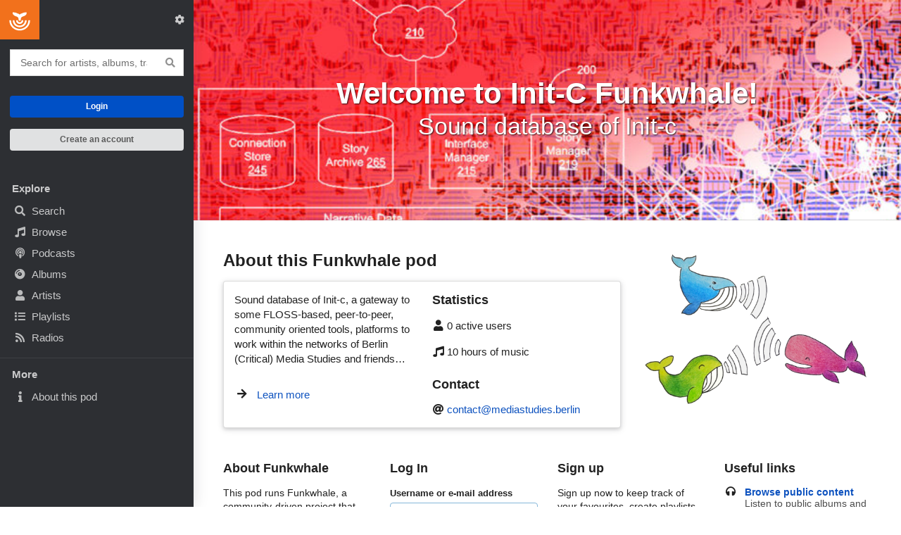

--- FILE ---
content_type: text/html; charset=utf-8
request_url: https://funkwhale.init-c.de/
body_size: 1085
content:
<!DOCTYPE html><html lang=en><head><meta charset=utf-8><meta http-equiv=X-UA-Compatible content="IE=edge"><meta name=viewport content="width=device-width,initial-scale=1"><meta name=generator content=Funkwhale><!--[if IE]><link rel="icon" href="/front/favicon.png"><![endif]--><title>Init-C Funkwhale</title><style>#fake-app {
      width: 100vw;
      height: 100vh;
      z-index: -1;
      position: fixed;
      top: 0;
      left: 0;
      display: flex;
      font-family: sans-serif;
    }
    #fake-sidebar {
      width: 275px;
      height: 100vh;
      background-color: #2D2F33;
    }
    #fake-sidebar.loaded,  #fake-content.loaded {
      display: none;
    }
    #orange-square {
      width: 56px;
      height: 56px;
      background-color: #f2711c;
    }
    #fake-content {
      height: 100vh;
      flex-grow: 1;
      display: flex;
      flex-direction: column;
      align-items: center;
      justify-content: center;
    }
    #fake-content h1 {
      margin-bottom: 2em;
    }
    #fake-content .placeholder {
      width: 20em;
      max-width: 95%;
    }
    @media only screen and (max-width: 768px) {
      #fake-app {
        flex-direction: column;
      }
      #fake-sidebar {
        width: 100%;
        height: 56px;
      }
    }</style><link href=/front/css/chunk-index-vendors.8eadc01e.css rel=stylesheet><link href=/front/css/index.44ba7833.css rel=stylesheet><link rel=icon type=image/png sizes=32x32 href=/front/favicon.png><link rel=icon type=image/png sizes=16x16 href=/front/favicon.png><link rel=manifest href="https://funkwhale.init-c.de/api/v1/instance/spa-manifest.json"><meta name=theme-color content=#f2711c><meta name=apple-mobile-web-app-capable content=yes><meta name=apple-mobile-web-app-status-bar-style content=black><meta name=apple-mobile-web-app-title content=Funkwhale><link rel=apple-touch-icon href=/front/favicon.png><link rel=mask-icon href=/front/favicon.png color=#f2711c><meta name=msapplication-TileImage content=/front/favicon.png><meta name=msapplication-TileColor content=#000000><link as="style" href="/front/css/core.f661b190.css" rel="preload"><link as="script" href="/front/js/about.14c748ea.js" rel="preload"><link as="script" href="/front/js/audio.1b3c698f.js" rel="preload"><link as="script" href="/front/js/core.338da5e8.js" rel="preload">
<meta content="website" property="og:type" />
<meta content="Init-C Funkwhale - Funkwhale" property="og:site_name" />
<meta content="Sound database of Init-c" property="og:description" />
<meta content="https://funkwhale.init-c.de/front/favicon.png" property="og:image" />
<meta content="https://funkwhale.init-c.de/" property="og:url" />
</head><body class=theme-light id=body><div id=fake-app><div id=fake-sidebar><div id=orange-square></div></div><div id=fake-content><noscript><strong>We're sorry but Funkwhale doesn't work properly without JavaScript enabled. Please enable it to continue.</strong></noscript><h1>Loading Funkwhale…</h1><div class="ui placeholder"><div class="image header"><div class="full line"></div><div class=line></div></div><div class="image header"><div class=line></div><div class="full line"></div></div><div class="image header"><div class="medium line"></div><div class="full line"></div></div></div></div></div><div id=app></div><script src=/front/js/chunk-common.6f6be4c2.js></script><script src=/front/js/chunk-index-vendors.eca4c213.js></script><script src=/front/js/chunk-vendors.e54d931a.js></script><script src=/front/js/index.5fce73d7.js></script></body></html>

--- FILE ---
content_type: text/css
request_url: https://funkwhale.init-c.de/front/css/core.f661b190.css
body_size: 62
content:
.action-hint{margin-left:1rem!important}[type=radio]{position:absolute;opacity:0;cursor:pointer;height:0;width:0}[type=radio]+label:after{content:"";font-size:1.4em}[type=radio]:checked+label:after{margin-left:10px;content:"\2713";font-size:1.4em}[type=radio]:checked+label{font-weight:700}fieldset{border:none}.back{font-size:1.25em!important;position:absolute;top:.5rem;left:.5rem;width:2.25rem!important;height:2.25rem!important;padding:.625rem 0 0 0}

--- FILE ---
content_type: text/css
request_url: https://funkwhale.init-c.de/front/css/index.44ba7833.css
body_size: 10442
content:
html{scroll-behavior:smooth}@media screen and (prefers-reduced-motion:reduce){html{scroll-behavior:auto}}.two-images{margin-right:1em;position:relative;width:3.5em;height:3.5em}.two-images.large{width:15em;height:15em}.two-images.large img{width:11em}.two-images img{width:2.5em;position:absolute}.two-images img:last-child{bottom:0;left:0}.two-images img:first-child{top:0;right:0}.channel-entry-card,.channel-serie-card{display:-webkit-box;display:flex;width:100%;-webkit-box-align:center;align-items:center;-webkit-box-pack:justify;justify-content:space-between}.channel-entry-card .controls,.channel-serie-card .controls{margin-right:1em}.channel-entry-card .image,.channel-serie-card .image{width:3em;height:3em;margin-right:1em;line-height:3em;text-align:center;font-weight:700}.channel-entry-card .two-images,.channel-serie-card .two-images{margin-right:1em;position:relative;width:3.5em;height:3.5em}.channel-entry-card .two-images.large,.channel-serie-card .two-images.large{width:15em;height:15em}.channel-entry-card .two-images.large img,.channel-serie-card .two-images.large img{width:11em}.channel-entry-card .two-images img,.channel-serie-card .two-images img{width:2.5em;position:absolute}.channel-entry-card .two-images img:last-child,.channel-serie-card .two-images img:last-child{bottom:0;left:0}.channel-entry-card .two-images img:first-child,.channel-serie-card .two-images img:first-child{top:0;right:0}.channel-entry-card .content,.channel-serie-card .content{-webkit-box-flex:1;flex-grow:1}.album-entries>div{display:-webkit-box;display:flex;-webkit-box-align:center;align-items:center;-webkit-box-pack:justify;justify-content:space-between}.album-entries .content{-webkit-box-flex:1;flex-grow:1}.ui.artist-label .icon{width:2em}.ui.artist-label.rounded{border-radius:5em;padding:.2em .75em .2em .2em;line-height:2em}.ui.artist-label.rounded img{border-radius:50%;vertical-align:middle}.album-entry:hover{cursor:pointer}.album-entry:hover .ui.inverted.vibrant.button{background-color:var(--vibrant-hover-color);color:#fff;box-shadow:0 0 0 2px var(--vibrant-color) inset}.album-entry,.channel-entry-card{border-radius:5px;padding:.5em}.album-entry .meta,.channel-entry-card .meta{text-align:right;min-width:7em}.album-entry>div,.channel-entry-card>div{padding:.25em}.album-entry>div:not(:last-child),.channel-entry-card>div:not(:last-child){margin-right:.25em}.album-entry.active,.channel-entry-card.active{background:hsla(0,0%,60.8%,.2)}.album-entry:hover,.channel-entry-card:hover{background:hsla(0,0%,60.8%,.1)}.album-entry .favorite-icon.tiny.button,.channel-entry-card .favorite-icon.tiny.button{border:none!important;padding:0!important;margin:0 .5em}.channel-image{border:1px solid rgba(0,0,0,.15);background-color:#fff;border-radius:.3em}.channel-image.large{width:8em!important}.channel-type.field .radio{display:block;padding:1.5em}.channel-type.field .radio.selected{background-color:rgba(0,0,0,.05)}.main.with-background,.opaque{background:var(--site-background)}.main.pusher>.ui.secondary.menu{box-shadow:var(--secondary-menu-box-shadow);background:var(--secondary-menu-background)}.main.pusher>.ui.secondary.menu .ui.item.active{box-shadow:var(--secondary-menu-active-item-box-shadow)}.when-queue-focused .group{display:-webkit-box;display:flex;-webkit-box-pack:justify;justify-content:space-between;-webkit-box-align:center;align-items:center;font-size:1.1em}.when-queue-focused .group>*{margin-left:.5em}@media(max-width:1023px){.when-queue-focused{width:100%;-webkit-box-pack:justify!important;justify-content:space-between!important}}@media(max-width:1023px){#app:not(.queue-focused) .when-queue-focused{display:none}}#app{-webkit-font-smoothing:antialiased;-moz-osx-font-smoothing:grayscale;display:-webkit-box;display:flex;min-height:100vh;-webkit-box-orient:vertical;-webkit-box-direction:normal;flex-direction:column}#app.has-bottom-player{padding-bottom:4rem}#app.has-bottom-player .toast-container{bottom:5rem}#footer{border-bottom:none;border-top:1px solid rgba(34,36,38,.15)}#app>.main,#app>main{-webkit-box-flex:1;flex:1}#app>.footer,#app>.main.pusher{position:relative;-webkit-transform:none!important;transform:none!important}@media(min-width:1025px){#app>.footer,#app>.main.pusher{margin-left:275px!important}}@media(min-width:1201px){#app>.footer,#app>.main.pusher{margin-left:275px!important}}.ui.small.text.container{max-width:500px!important}.column .ui.text.container{max-width:100%!important}.main.pusher.hidden{display:none}.main.pusher>.ui.secondary.menu{margin-left:0;margin-right:0;border:none;overflow-y:auto}.main.pusher>.ui.secondary.menu .ui.item{border:none;border-bottom-style:none;margin-bottom:0}@media(min-width:769px){.main.pusher>.ui.secondary.menu{padding:0 2.5rem}}.main.pusher>.ui.secondary.menu .item{padding-top:1.5em;padding-bottom:1.5em}#footer,.ui.stripe.segment{padding:1em}#footer.ui.container,.ui.stripe.segment.ui.container{margin:0}@media(min-width:769px){#footer,.ui.stripe.segment{padding:2em}}@media(min-width:1201px){#footer,.ui.stripe.segment{padding:3em}}.stripe.segment>.secondary.menu:last-child{position:absolute;bottom:0;left:0;right:0;border-bottom:none}.ui.small.divider{margin:.5rem 0}.ui.very.small.divider{margin:.25rem 0}.ui.horizontal.divider{display:inline-block;margin:0 .5em}@media(max-width:1023px){.dimmed .ui.bottom-player{z-index:0}}@media(max-width:1023px){#app.queue-focused .queue-not-focused{display:none}}.main.pusher,.ui.vertical.segment{color:var(--main-color);background:var(--main-background)}.ui.segment:not(.basic):not(.vertical){color:var(--segment-color);background:var(--segment-background)}.segment .ui.list .item{background-color:initial}.visually-hidden{clip:rect(1px,1px,1px,1px);height:1px;overflow:hidden;position:absolute;white-space:nowrap;width:1px}.visually-hidden:focus{clip:auto;height:auto;overflow:auto;position:absolute;width:auto}@media(max-width:1024px){body,html{font-size:90%}}.link:not(.list){-webkit-text-decoration:var(--link-text-decoration);text-decoration:var(--link-text-decoration)}.link:not(.list):hover{-webkit-text-decoration:var(--link-hover-text-decoration);text-decoration:var(--link-hover-text-decoration)}.center.aligned.menu{-webkit-box-pack:center;justify-content:center}.text.center.aligned{text-align:center}.ellipsis:not(.icon){text-overflow:ellipsis;white-space:nowrap;overflow:hidden}.link{cursor:pointer}.ui.icon.header .circular.icon{display:-webkit-box;display:flex;-webkit-box-pack:center;justify-content:center}a{cursor:pointer}.segment.hidden{display:none}.hidden:not(.divider){display:none!important}.nomargin{margin:0!important}.text.align.left{text-align:left}.left.floated{float:left}.right.floated{float:right}@media(max-width:1023px){.desktop-and-up{display:none!important}}@media(max-width:767px){.tablet-and-up{display:none!important}}@media(min-width:768px){.tablet-and-below{display:none!important}}@media(min-width:769px){.mobile-only{display:none!important}}.expandable:not(.expanded){overflow:hidden;max-height:15vh;background:-webkit-linear-gradient(top,transparent,transparent 90%,rgba(0,0,0,.3));background:linear-gradient(180deg,transparent 0,transparent 90%,rgba(0,0,0,.3))}.ui.list .list.icon{padding-left:0}.ui.dropdown .item[disabled]{display:none}span.diff.added{background-color:rgba(0,255,0,.25)}span.diff.removed{background-color:rgba(255,0,0,.25)}.default-cover{background-image:url(../img/default-cover.89d13c2f.png)!important}.discrete{color:var(--discrete-text-color)}.really.discrete{color:var(--really-discrete-text-color)}.ui.inverted.dimmer{background-color:var(--dimmer-background)}.ui.inverted.dimmer>.ui.dimmer{color:var(--dimmer-color)}.component-action-table .count.field{font-weight:400}.component-action-table .ui.form .inline.fields{margin:0}.component-album-card.card.app-card>.head-image>.icon{margin:.5em}#avatarLabel{display:block;margin:0 0 .28571429rem 0;color:var(--form-label-color);font-size:.92857143em;font-weight:700;text-transform:none}.ui.tiny.avatar.image{position:relative;top:-.5em;width:3em}.ui.circular.avatar{width:28px;height:28px;font-size:1em!important}#radioFilterLabel{display:block;margin-top:.7rem;margin-bottom:.7rem}#addFilter{margin:0 0 0 .85714286em}:not(.active) button.title{outline-color:#fff}[role=button] *,button *{cursor:pointer}.reset.button{margin-top:.5em}button.reset{border:none;margin:0;padding:0;width:auto;overflow:visible;background:transparent;color:inherit;font:inherit;line-height:normal;-webkit-font-smoothing:inherit;-moz-osx-font-smoothing:inherit;-webkit-appearance:none;text-align:inherit}.button.icon.tiny{padding:.5em!important}.floated.buttons .button~.dropdown{border-left:none}.header-buttons>.buttons{display:inline-block;padding:.2em;margin:0;font-size:1em}.header-buttons>.buttons .buttons{margin:0}.ui.really.basic.button:not(:focus){box-shadow:none!important;background-color:none!important}[role=button]{cursor:pointer}.button-group>:not(:first-child){margin-left:.5em}.ui.borderless.button{border:none!important;box-shadow:none!important;padding-left:0;padding-right:0}.ui.dropdown .menu>.item{background:var(--dropdown-background)}.ui.circular.button{padding:.78571429em}.icon.button>i,.ui.circular.button>i{margin-right:0}.ui.inverted.button:focus,.ui.inverted.button:hover,.ui.inverted.buttons .button:focus,.ui.inverted.buttons .button:hover{color:#fff}.ui.button:disabled,.ui.buttons .disabled.button:not(.basic),.ui.disabled.active.button,.ui.disabled.button,.ui.disabled.button:hover{cursor:default;opacity:.45!important;background-image:none;box-shadow:none;pointer-events:none!important}.ui.card,.ui.cards>.card{color:var(--card-text-color);background:var(--card-background)}.ui.card:not(.flat),.ui.cards>.card:not(.flat){box-shadow:var(--card-box-shadow)}.ui.card .content,.ui.card .content .description,.ui.card .content .header,.ui.card .description,.ui.card .header,.ui.cards>.card .content,.ui.cards>.card .content .description,.ui.cards>.card .content .header,.ui.cards>.card .description,.ui.cards>.card .header{color:var(--card-text-color)}.ui.card .extra,.ui.card .meta,.ui.cards>.card .extra,.ui.cards>.card .meta{color:var(--discrete-text-color)}.ui.card .description,.ui.cards>.card .description{word-wrap:break-word;text-overflow:ellipsis;overflow:hidden;-webkit-line-clamp:2;-webkit-box-orient:vertical;display:-webkit-box}.ui.card .description.expanded,.ui.cards>.card .description.expanded{text-overflow:clip;overflow:initial;-webkit-line-clamp:initial;-webkit-box-orient:initial}.ui.cards.app-cards .app-card{display:-webkit-box;display:flex;width:11em;height:20em;font-size:95%}@media(min-width:769px){.ui.cards.app-cards .app-card{font-size:100%;width:14em;height:23em}}.ui.cards.app-cards .app-card .content:not(.extra){padding:.25em .5em 0}@media(min-width:769px){.ui.cards.app-cards .app-card .content:not(.extra){padding:.5em 1em 0}}.ui.cards.app-cards .app-card .content.extra{padding:.25em .5em}@media(min-width:769px){.ui.cards.app-cards .app-card .content.extra{padding:.5em 1em}}.ui.cards.app-cards .app-card .head-image{height:11em;background-size:cover!important;background-position:50%!important;display:-webkit-box!important;display:flex!important;-webkit-box-pack:end!important;justify-content:flex-end!important;-webkit-box-align:end!important;align-items:flex-end!important}@media(min-width:769px){.ui.cards.app-cards .app-card .head-image{height:14em}}.ui.cards.app-cards .app-card .head-image .button{margin:0}.ui.cards.app-cards .app-card .head-image.circular{overflow:visible;border-radius:50%!important;width:10.5em;height:10.5em;margin:.25em}@media(min-width:769px){.ui.cards.app-cards .app-card .head-image.circular{width:13em;height:13em;margin:.5em}}.ui.cards.app-cards .app-card .head-image.padded{margin:.5em;border-radius:.25em!important}.ui.cards.app-cards .app-card .head-image.squares{display:block!important;position:relative;margin-bottom:-1px}.ui.cards.app-cards .app-card .head-image.squares .button{position:absolute!important;bottom:.5em;right:.5em}.ui.cards.app-cards .app-card .head-image.squares img{display:inline-block;width:50%;height:50%;margin:0;border-radius:0;margin-bottom:-4px}.ui.cards.app-cards .app-card .head-image.squares img:first-child{border-top-left-radius:3px}.ui.cards.app-cards .app-card .head-image.squares img:nth-child(2){border-top-right-radius:3px}.ui.cards.app-cards .app-card .extra{border-top:0!important}.ui.cards.app-cards .app-card .content:not(.extra),.ui.cards.app-cards .app-card .content:not(.extra) *{white-space:nowrap;overflow:hidden;text-overflow:ellipsis;padding-bottom:0}.ui.cards.app-cards .app-card .floating.dropdown>.icon{margin-right:0}.ui.cards a.card:hover,.ui.link.card:hover,.ui.link.cards .card:not(.icon):hover,a.ui.card:hover{background:var(--light-background-color)}.content-form{background:var(--input-background)}.content-form .segment{background:none}.content-form .segment:first-child{min-height:15em}.content-form .ui.secondary.menu{background:none;margin-top:-.5em}.content-form .input{width:100%}.component-copy-input .message{position:absolute;right:0;bottom:-3em;padding:.3em;box-shadow:0 0 3px rgba(0,0,0,.3);background-color:#fff;z-index:999}.component-empty-state .ui.header .content{text-align:center;display:block}.favorite-icon.favorited{-webkit-animation:burst .5s linear;animation:burst .5s linear;outline-color:transparent}@-webkit-keyframes burst{0%,10%{-webkit-transform:scale(1);transform:scale(1);opacity:.5;color:#e6e6fa;box-shadow:none}45%{-webkit-transform:scale(.2) rotate(30deg);transform:scale(.2) rotate(30deg);opacity:.75;box-shadow:none}50%{-webkit-transform:scale(2) rotate(-37.5deg);transform:scale(2) rotate(-37.5deg);opacity:1;color:#e03997;text-shadow:2px 2px 6px rgba(235,9,9,.5);box-shadow:none}90%,95%{-webkit-transform:scale(1) rotate(10deg);transform:scale(1) rotate(10deg);text-shadow:none}to{-webkit-transform:rotate(-2.5deg);transform:rotate(-2.5deg)}}@keyframes burst{0%,10%{-webkit-transform:scale(1);transform:scale(1);opacity:.5;color:#e6e6fa;box-shadow:none}45%{-webkit-transform:scale(.2) rotate(30deg);transform:scale(.2) rotate(30deg);opacity:.75;box-shadow:none}50%{-webkit-transform:scale(2) rotate(-37.5deg);transform:scale(2) rotate(-37.5deg);opacity:1;color:#e03997;text-shadow:2px 2px 6px rgba(235,9,9,.5);box-shadow:none}90%,95%{-webkit-transform:scale(1) rotate(10deg);transform:scale(1) rotate(10deg);text-shadow:none}to{-webkit-transform:rotate(-2.5deg);transform:rotate(-2.5deg)}}.ui.basic.button.really.favorite-icon{box-shadow:none}.ui.checkbox label{cursor:pointer;color:var(--text-color)}input+.help{margin-top:.5em}.component-form .parent.checkbox{margin:1em 0}.component-form .child.checkbox{margin-left:1em}.ui.labeled.input .label,.ui.labeled.input input{background-color:var(--input-background)}.ui.labeled.input .label::-webkit-input-placeholder,.ui.labeled.input input::-webkit-input-placeholder{color:var(--input-placeholder-color)}.ui.labeled.input .label::-ms-input-placeholder,.ui.labeled.input input::-ms-input-placeholder{color:var(--input-placeholder-color)}.ui.labeled.input .label::placeholder,.ui.labeled.input input::placeholder{color:var(--input-placeholder-color)}.ui.icon.input>.icon{color:var(--input-color)}#updatePlaylistLabel{display:block;margin:0 0 .28571429rem 0;color:var(--form-label-color);font-size:.92857143em;font-weight:700;text-transform:none}#updatePlaylistLabel:before{content:"​"}.ui.toggle.checkbox label:before{background-color:var(--input-selection-background)}.component-file-upload .file-uploads.ui.button{display:block;padding:2em 1em;width:100%;box-shadow:none;border-style:dashed!important;border:2px solid rgba(50,50,50,.5);font-size:1.5em}.component-file-upload .file-uploads.channels.ui.button{font-size:1.2em;padding:0}.component-file-upload .file-uploads.channels.ui.button>div:not(.divider){padding:1em}.channel-file{display:-webkit-box;display:flex;-webkit-box-align:top;align-items:top;margin-bottom:1em}.channel-file>:first-child{width:3em}.channel-file .header{margin:0 1em}.channel-file .header .sub.header{margin-top:.5em}.component-fs-browser{max-height:400px;overflow-y:auto}.component-fs-logs{max-height:300px;overflow-y:auto;background-color:#191919!important;color:#fff!important}@media(min-width:769px){.header.with-actions{display:-webkit-box;display:flex;-webkit-box-pack:justify;justify-content:space-between;-webkit-box-align:center;align-items:center}}.header.with-actions .actions{font-weight:400;font-size:.6em}.ui.header .content{display:block}.component-label.huge.circular.label{padding-left:1em!important;padding-right:1em!important}.component-label.vertically-spaced.label.ui{margin-top:.5em;margin-bottom:.5em}.ui.menu .item>.label{background-color:var(--accent-color);border-color:var(--accent-color);color:#fff}.modal>.header{text-align:center}.component-pagination .ui.pagination.menu .item{cursor:pointer}.ui.pagination.menu{margin-top:1em;color:var(--text-color);background-color:var(--light-background-color)}.ui.pagination.menu+span{margin-left:1em}.ui.pagination.menu .active.item{color:var(--discrete-background-color)}.placeholder.image{background-color:rgba(0,0,0,.08);width:3em;height:3em;max-width:100%;display:block}.placeholder.image.large{width:8em;height:8em}.placeholder.image.circular{border-radius:50%}.placeholder.image.static{-webkit-animation:none;animation:none}.component-placeholder{width:100%}.component-placeholder.ui.small.placeholder.segment{min-height:auto}.component-placeholder.ui.segment .button,.component-placeholder.ui.segment .field,.component-placeholder.ui.segment .ui.input,.component-placeholder.ui.segment textarea{max-width:100%}.component-play-button button.item{width:100%}.component-play-button>.floating.dropdown:not(.button){background:transparent;padding:0;border:none}#audio-bars{height:1em;position:relative}.audio-bar{background:var(--main-color);bottom:0;height:.1em;position:absolute;width:3px;-webkit-animation:sound 1s cubic-bezier(.17,.37,.43,.67) infinite alternate;animation:sound 1s cubic-bezier(.17,.37,.43,.67) infinite alternate}@-webkit-keyframes sound{0%{opacity:.35;height:.1em}to{opacity:1;height:1em}}@keyframes sound{0%{opacity:.35;height:.1em}to{opacity:1;height:1em}}.audio-bar:first-child{left:0;-webkit-animation-duration:.4s;animation-duration:.4s}.audio-bar:nth-child(2){left:.25em;-webkit-animation-duration:.2s;animation-duration:.2s}.audio-bar:nth-child(3){left:.5em;-webkit-animation-duration:1s;animation-duration:1s}.audio-bar:nth-child(4){left:.75em;-webkit-animation-duration:.3s;animation-duration:.3s}.ui.bottom-player{z-index:999999;width:100%;width:100vw}.ui.bottom-player .ui.top.attached.progress{top:0}.ui.bottom-player>.segment.fixed-controls{color:var(--player-color);background:var(--player-background);width:100%;width:100vw;border-radius:0;padding:0;position:fixed;bottom:0;left:0;margin:0;z-index:1001;height:4rem;cursor:pointer}.ui.bottom-player>.segment.fixed-controls .controls-row{height:4rem;margin:0 auto;display:-webkit-box;display:flex;-webkit-box-align:center;align-items:center;-webkit-box-pack:justify;justify-content:space-between}@media(min-width:1025px){.ui.bottom-player>.segment.fixed-controls .controls-row{padding:0 1em;justify-content:space-around}}.ui.bottom-player>.segment.fixed-controls .indicating.progress{overflow:hidden}.ui.bottom-player>.segment.fixed-controls .ui.progress .bar{-webkit-transition:none;transition:none}.ui.bottom-player>.segment.fixed-controls .ui.progress .buffer.bar{position:absolute}@-webkit-keyframes MOVE-BG{0%{-webkit-transform:translateX(0);transform:translateX(0)}to{-webkit-transform:translateX(46px);transform:translateX(46px)}}@keyframes MOVE-BG{0%{-webkit-transform:translateX(0);transform:translateX(0)}to{-webkit-transform:translateX(46px);transform:translateX(46px)}}.ui.bottom-player>.segment.fixed-controls .discrete.link{color:inherit}.ui.bottom-player>.segment.fixed-controls .indicating.progress .bar{left:-46px;width:200%!important;color:grey;background:-webkit-repeating-linear-gradient(145deg,grey 1px,grey 10px,transparent 0,transparent 20px)!important;background:repeating-linear-gradient(-55deg,grey 1px,grey 10px,transparent 0,transparent 20px)!important;-webkit-animation-name:MOVE-BG;animation-name:MOVE-BG;-webkit-animation-duration:2s;animation-duration:2s;-webkit-animation-timing-function:linear;animation-timing-function:linear;-webkit-animation-iteration-count:infinite;animation-iteration-count:infinite}.ui.bottom-player>.segment.fixed-controls .ui.progress:not([data-percent]):not(.indeterminate) .bar.position:not(.buffer){background:var(--vibrant-color);min-width:0}.ui.bottom-player>.segment.fixed-controls .track-controls{display:-webkit-box;display:flex;-webkit-box-align:center;align-items:center;-webkit-box-pack:start;justify-content:flex-start;-webkit-box-flex:1;flex-grow:1}.ui.bottom-player>.segment.fixed-controls .track-controls .image{padding:.5em;width:auto;margin-right:.5em}.ui.bottom-player>.segment.fixed-controls .track-controls .image>img{max-height:3.7em;max-width:4.7em}.ui.bottom-player>.segment.fixed-controls .controls{min-width:8em;font-size:1.1em}@media(min-width:1025px){.ui.bottom-player>.segment.fixed-controls .controls:not(.fluid){width:20%}.ui.bottom-player>.segment.fixed-controls .controls.queue-controls{width:32.5%}.ui.bottom-player>.segment.fixed-controls .controls.progress-controls{width:10%}.ui.bottom-player>.segment.fixed-controls .controls.player-controls{width:15%}}@media(min-width:1025px){.ui.bottom-player>.segment.fixed-controls .controls.small,.ui.bottom-player>.segment.fixed-controls .controls .small{font-size:.9em}}.ui.bottom-player>.segment.fixed-controls .controls .icon{font-size:1.1em}.ui.bottom-player>.segment.fixed-controls .controls .icon.large{font-size:1.4em}.ui.bottom-player>.segment.fixed-controls .controls:not(.track-controls){-webkit-box-pack:center;justify-content:center;-webkit-box-align:center;align-items:center}@media(min-width:1025px){.ui.bottom-player>.segment.fixed-controls .controls:not(.track-controls){line-height:1em}}.ui.bottom-player>.segment.fixed-controls .controls:not(.track-controls).align-right{-webkit-box-pack:end;justify-content:flex-end}.ui.bottom-player>.segment.fixed-controls .controls:not(.track-controls).align-left{-webkit-box-pack:start;justify-content:flex-start}.ui.bottom-player>.segment.fixed-controls .controls:not(.track-controls)>*{padding:.5em}.ui.bottom-player>.segment.fixed-controls .controls.player-controls .icon{margin:0}.component-player .controls{display:-webkit-box;display:flex;-webkit-box-pack:justify;justify-content:space-between}.component-player .controls .icon.big{cursor:pointer;font-size:2em!important}.component-player .controls .icon{cursor:pointer;vertical-align:middle}.component-player .timer{font-size:1.2em}.component-player .looping i{position:relative}.component-player .looping .ui.circular.label{font-family:sans-serif;position:absolute;font-size:.5em!important;bottom:-.7rem;right:-.7rem;padding:2px 0!important;width:15px!important;height:15px!important;min-width:15px!important;min-height:15px!important}@media(min-width:1025px){.component-player .looping .ui.circular.label{font-size:.6em!important}}.component-player .shuffling.loader.inline{margin:0}.component-player .control.circular.button{padding:0;border:none;background-color:initial;color:inherit}.component-player .fake-dropdown{border:1px solid grey;border-radius:3px;display:-webkit-box;display:flex;-webkit-box-align:center;align-items:center;-webkit-box-pack:justify;justify-content:space-between;min-width:10em}.component-player .fake-dropdown>.control.button{padding:.5em}.component-player .fake-dropdown .position.control{padding-right:1em;-webkit-box-flex:1;flex-grow:1;padding-left:0}.component-player .fake-dropdown .position.control i.stream.icon{position:relative;top:-2px;left:-2px}.component-player .fake-dropdown .angle.icon{margin-right:0}.component-playlist-editor .duplicate-tracks-list{max-height:10em;overflow-y:auto}@media(max-width:1023px){.queue.segment.player-focused #queue-grid #player{padding-bottom:6rem}}@media(max-width:1023px){.queue-controls{height:4rem}}.ui.fixed-header.segment{background-color:var(--site-background);box-shadow:var(--secondary-menu-box-shadow)}.queue-enter-active,.queue-leave-active{-webkit-transition:all .2s ease-in-out;transition:all .2s ease-in-out}.queue-enter-active .current-track,.queue-enter-active .queue-column,.queue-leave-active .current-track,.queue-leave-active .queue-column{opacity:0}.queue-enter,.queue-leave-to{-webkit-transform:translateY(100vh);transform:translateY(100vh);opacity:0}@media(max-width:1023px){.component-queue .queue-controls{background:var(--site-background)}}.component-queue.main{position:absolute;min-height:100vh;width:100vw;z-index:1000;padding-bottom:3em}.component-queue.main>.button{position:fixed;top:1em;right:1em;z-index:9999999}@media(max-width:1023px){.component-queue.main>.button{display:none}}@media(max-width:1023px){.component-queue .queue.segment:not(.player-focused) #player{height:0;display:none}}.component-queue .queue.segment #player{padding:0}.component-queue .queue.segment #player>*{padding:.5em}@media(max-width:1023px){.component-queue .player-focused .grid>.ui.queue-column{display:none}}.component-queue .queue-column{overflow-y:auto}.component-queue .queue-column .table{margin-top:4em!important;margin-bottom:4rem}.component-queue .ui.table>tbody>tr>td.controls{text-align:right}.component-queue .ui.table>tbody>tr>td{border:none}.component-queue td:first-child{padding-left:1em!important}.component-queue td:last-child{padding-right:1em!important}.component-queue .image-cell{width:4em}@media(max-width:1023px){.component-queue .queue.segment{padding:0}}.component-queue .queue.segment>.container{margin:0!important}@media(max-width:1023px){.component-queue .handle{display:none}}@media(max-width:767px){.component-queue .duration-cell{display:none}}.component-queue .fixed-header{position:fixed;right:0;left:0;top:0;z-index:9}@media(max-width:1023px){.component-queue .fixed-header{padding:1em}}@media(min-width:1025px){.component-queue .fixed-header{right:1em;left:38%}}.component-queue .fixed-header .header .content{display:block}.component-queue .current-track #player{font-size:1.8em;padding:1em;text-align:center;display:-webkit-box;display:flex;position:fixed;height:100vh;-webkit-box-align:center;align-items:center;-webkit-box-pack:center;justify-content:center;-webkit-box-orient:vertical;-webkit-box-direction:normal;flex-direction:column;bottom:0;top:0;width:32%}.component-queue .current-track #player>img{width:100%;height:auto;max-height:50vh;max-width:50vh}@media(max-width:1023px){.component-queue .current-track #player{padding:.5em;font-size:1.5em;width:100%;width:100vw;left:0;right:0}.component-queue .current-track #player>.image{max-height:50vh}}.component-queue .current-track #player>:not(.image):not(img){width:100%}.component-queue .current-track #player h1{margin:0;min-height:auto}.component-queue .progress-area{overflow:hidden}.component-queue .progress-wrapper,.component-queue .warning.message{max-width:25em;margin:0 auto}.component-queue .ui.progress .buffer.bar{position:absolute;background-color:hsla(0,0%,100%,.15)}.component-queue .ui.progress:not([data-percent]):not(.indeterminate) .bar.position:not(.buffer){background:var(--vibrant-color)}.component-queue .indicating.progress .bar{left:-46px;width:200%!important;color:grey;background:-webkit-repeating-linear-gradient(145deg,grey 1px,grey 10px,transparent 0,transparent 20px)!important;background:repeating-linear-gradient(-55deg,grey 1px,grey 10px,transparent 0,transparent 20px)!important;-webkit-animation-name:MOVE-BG;animation-name:MOVE-BG;-webkit-animation-duration:2s;animation-duration:2s;-webkit-animation-timing-function:linear;animation-timing-function:linear;-webkit-animation-iteration-count:infinite;animation-iteration-count:infinite}.component-queue .ui.progress{margin:.5rem 0}.component-queue .timer{font-size:.7em}.component-queue .progress{cursor:pointer}.component-queue .progress .bar{min-width:0!important}.component-queue .player-controls .control:not(:first-child){margin-left:1em}.component-queue .player-controls .icon{font-size:1.1em}.component-queue .handle{cursor:-webkit-grab;cursor:grab}.component-queue .sortable-chosen{cursor:-webkit-grabbing;cursor:grabbing}.component-queue .queue-item.sortable-ghost td{border-top:3px dashed rgba(0,0,0,.15)!important;border-bottom:3px dashed rgba(0,0,0,.15)!important}.component-queue .queue-item.sortable-ghost td:first-child{border-left:3px dashed rgba(0,0,0,.15)!important}.component-queue .queue-item.sortable-ghost td:last-child{border-right:3px dashed rgba(0,0,0,.15)!important}.component-settings-group .ui.checkbox p{margin-top:1rem}.search-wrapper .category.search .results .category:last-child .results{border-left:0;text-align:right}@media(min-width:1025px){.ui.wide.left.sidebar{width:275px}}@media(min-width:1201px){.ui.wide.left.sidebar{width:275px}}.sidebar .logo.bordered.icon{padding:.5em .41em!important}.sidebar .logo path{fill:#fff}.sidebar .tab{-webkit-box-orient:vertical;-webkit-box-direction:normal;flex-direction:column}.component-sidebar .ui.search .input{-webkit-box-flex:1;flex:1}.component-sidebar .ui.search .input .prompt{border-radius:0}.component-sidebar .ui.search .name,.component-sidebar .ui.search .results{vertical-align:middle}.component-sidebar.sidebar{overflow-y:visible!important;background:var(--sidebar-background);z-index:1}@media(min-width:1025px){.component-sidebar.sidebar{display:-webkit-box;display:flex;-webkit-box-orient:vertical;-webkit-box-direction:normal;flex-direction:column;-webkit-box-pack:justify;justify-content:space-between;padding-bottom:4em}}.component-sidebar.sidebar>nav{-webkit-box-flex:1;flex-grow:1;overflow-y:auto}@media(min-width:1025px){.component-sidebar.sidebar .menu .item.collapse-button-wrapper{padding:0}.component-sidebar.sidebar .collapse.button{display:none!important}}@media(max-width:1024px){.component-sidebar.sidebar{position:static!important;width:100%!important}.component-sidebar.sidebar.collapsed .player-wrapper,.component-sidebar.sidebar.collapsed .search,.component-sidebar.sidebar.collapsed .signup.segment,.component-sidebar.sidebar.collapsed nav.secondary{display:none}}.component-sidebar.sidebar>div{margin:0;background-color:var(--sidebar-background)}.component-sidebar.sidebar .menu.vertical{background:transparent}.component-sidebar .ui.vertical.menu .item .item{font-size:1em}.component-sidebar .ui.vertical.menu .item .item>i.icon{float:none;margin:0 .5em 0 0}.component-sidebar .ui.vertical.menu .item.active{border-right:5px solid var(--vibrant-color);border-radius:0!important;background:var(--sidebar-active-item-background)!important}.component-sidebar .ui.vertical.menu .item.collapsed:not(:focus)>.menu{display:none}.component-sidebar .ui.vertical.menu .item.collapsed .header{margin-bottom:0}.component-sidebar .ui.vertical.menu .collapsible.item .header{cursor:pointer}.component-sidebar .ui.secondary.menu{margin-left:0;margin-right:0}.component-sidebar .tabs{-webkit-box-flex:1;flex:1;display:-webkit-box;display:flex;-webkit-box-orient:vertical;-webkit-box-direction:normal;flex-direction:column;overflow-y:auto;-webkit-box-pack:justify;justify-content:space-between}@media(max-width:1024px){.component-sidebar .tabs{max-height:500px}}.component-sidebar .ui.tab.active{display:-webkit-box;display:flex}.component-sidebar .tab[data-tab=queue]{-webkit-box-orient:vertical;-webkit-box-direction:normal;flex-direction:column}.component-sidebar .tab[data-tab=queue] tr{cursor:pointer}.component-sidebar .tab[data-tab=queue] td:nth-child(2){width:55px}.component-sidebar .item .header .angle.icon{float:right;margin:0}.component-sidebar .tab[data-tab=library]{-webkit-box-orient:vertical;-webkit-box-direction:normal;flex-direction:column;-webkit-box-flex:1;flex:1 1 auto}.component-sidebar .tab[data-tab=library]>.menu{-webkit-box-flex:1;flex:1;flex-grow:1}.component-sidebar .tab[data-tab=library]>.player-wrapper{width:100%}.component-sidebar .sidebar .segment{margin:0;border-radius:0}.component-sidebar .ui.menu .item.inline.admin-dropdown.dropdown>.menu{left:0;right:auto}.component-sidebar .ui.segment.header-wrapper{background:var(--sidebar-header-background);color:var(--sidebar-header-color);box-shadow:var(--sidebar-header-box-shadow);padding:0;display:-webkit-box;display:flex;-webkit-box-pack:justify;justify-content:space-between;-webkit-box-align:center;align-items:center;height:4em;margin-bottom:0}.component-sidebar .ui.segment.header-wrapper nav>.item:hover,.component-sidebar .ui.segment.header-wrapper nav>.menu>.item>.item:hover{background-color:initial}.component-sidebar nav.top.title-menu{-webkit-box-flex:1;flex-grow:1}.component-sidebar nav.top.title-menu .item{font-size:1.5em}.component-sidebar .logo{cursor:pointer;display:inline-block;margin:0}@media(max-width:1023px){.component-sidebar.collapsed .search-wrapper{padding:0}}.component-sidebar .ui.search{display:-webkit-box;display:flex}.component-sidebar .ui.message.black{background:var(--sidebar-background)}.component-sidebar .ui.mini.image{width:100%}.component-sidebar nav.top{-webkit-box-align:self-end;align-items:self-end;padding:.5em 0}.component-sidebar nav.top>.item,.component-sidebar nav.top>.right.menu>.item{font-size:1.2em}.component-sidebar nav.top>.item>.dropdown>.label,.component-sidebar nav.top>.item>.label,.component-sidebar nav.top>.right.menu>.item>.dropdown>.label,.component-sidebar nav.top>.right.menu>.item>.label{font-size:.5em;right:1.7em;bottom:-.5em;z-index:0!important}.component-sidebar .ui.user-dropdown .ui.menu{left:auto;right:0}.component-sidebar .ui.user-dropdown>.text>.label{margin-right:0}.component-sidebar .logo-wrapper{display:inline-block;margin:0 auto}@media(max-width:1023px){.component-sidebar .logo-wrapper{margin:0}}.component-sidebar .logo-wrapper img{height:1em;display:inline-block;margin:0 auto}@media(min-width:769px){.component-sidebar .logo-wrapper img{height:1.5em}}.ellipsis-rows tr>td:first-child{max-width:4em}.ellipsis-rows tr>td:nth-child(2){position:relative}.ellipsis-rows tr>td:nth-child(2):before{content:"&nbsp;";visibility:hidden}.ellipsis-rows tr>td:nth-child(2)>*{position:absolute;left:0;right:0;white-space:nowrap;overflow:hidden;text-overflow:ellipsis;margin-right:.5em}.ui.table>caption{font-weight:700;padding:.5em;text-align:left}.table-wrapper{display:block;overflow-x:auto}td.align.right{text-align:right}.ui.basic.table>tbody>tr{border-bottom:var(--table-border)}.component-tags-list .ui.circular.label{padding-left:1em!important;padding-right:1em!important}.component-tags-list .hashtag{margin:.25em}[data-tooltip]:after{white-space:normal;width:500px;max-width:500px;z-index:999;background-color:var(--tooltip-background);color:var(--tooltip-color)}label .tooltip{margin-left:1em}.component-track-widget .play-overlay{position:absolute;top:4em;left:4em}@media(min-width:769px){.component-track-widget .play-overlay{top:2.5em;left:2.5em}}.component-track-widget .refresh.icon{float:right}.component-track-widget .ui.divided.items>.item:last-child{padding-bottom:1em!important}@media(min-width:769px){.component-track-widget .divided.items>.track-item.inline{width:25em;float:left;border-top:none}.component-track-widget .divided.items>.track-item.inline,.component-track-widget .divided.items>.track-item.inline:first-child{margin-top:.5em!important;margin-right:.5em!important;padding:1em 0!important}}.track-table>div{display:-webkit-box;display:flex;-webkit-box-align:center;align-items:center;-webkit-box-pack:justify;justify-content:space-between;height:3.5rem}.track-table .content{-webkit-box-flex:1;flex-grow:1}.track-table .row:not(.mobile){border-bottom:1px solid var(--border-color)}.track-row.row{align-content:center}.track-row .ui.really.tiny.button.play-button,.track-table.row .ui.really.tiny.button.play-button{visibility:hidden}.track-row .ui.icon.really.tiny.button.play-button.paused,.track-table.row .ui.icon.really.tiny.button.play-button.paused{color:var(--main-color);visibility:visible;display:contents;left:auto;right:auto}.track-row .ui.favorite-icon,.track-row .ui.floating.dropdown,.track-table.row .ui.favorite-icon,.track-table.row .ui.floating.dropdown{visibility:hidden}.track-row .ui.favorite-icon.pink,.track-table.row .ui.favorite-icon.pink{visibility:visible}.track-row .actions,.track-table.row .actions{display:block;max-width:2rem;width:100%}.track-row .actions.left.floated.column,.track-table.row .actions.left.floated.column{width:3%!important}.track-row .meta.right.floated.column:not(.mobile),.track-table.row .meta.right.floated.column:not(.mobile){width:45px}.track-row .content,.track-row .image,.track-row .meta,.track-table.row .content,.track-table.row .image,.track-table.row .meta{-webkit-user-select:none;-moz-user-select:none;-ms-user-select:none;user-select:none}.track-row .helper,.track-table.row .helper{display:inline-block;height:100%;vertical-align:middle}.track-row .ui.artist-track.mini.image,.track-table.row .ui.artist-track.mini.image{top:auto;bottom:0;position:absolute;margin:auto}.track-row .image.left.floated.column,.track-table.row .image.left.floated.column{width:51px}.track-row.active{background:hsla(0,0%,60.8%,.2)}.track-row:hover:not(.mobile){background:hsla(0,0%,60.8%,.1)}.track-row.mobile,.track-table.mobile{height:75px;-webkit-box-align:center;align-items:center;display:-webkit-box;display:flex}.track-row.mobile>div,.track-table.mobile>div{margin-right:.25em}.track-row.mobile .meta,.track-row.mobile .modal-button,.track-table.mobile .meta,.track-table.mobile .modal-button{display:-webkit-box!important;display:flex!important;-webkit-box-pack:center;justify-content:center;-webkit-box-orient:vertical;-webkit-box-direction:normal;flex-direction:column;text-align:right;margin:10% 0;width:10vw!important}.track-row.mobile .meta.with-art,.track-table.mobile .meta.with-art{-webkit-box-align:right;align-items:right}.track-row.mobile .modal-button.with-art,.track-table.mobile .modal-button.with-art{-webkit-box-align:center;align-items:center}.track-row.mobile .actions div,.track-table.mobile .actions div{height:75px;line-height:75px;width:10vw}.track-row.mobile .ui.favorite-icon.button,.track-table.mobile .ui.favorite-icon.button{pointer-events:none}.track-row.mobile .ui.artist-track.mini.image,.track-table.mobile .ui.artist-track.mini.image{width:45px}.track-row.mobile .track-title.mobile,.track-table.mobile .track-title.mobile{font-weight:700;margin-bottom:.1em}.track-row.mobile .track-title.mobile.play-indicator,.track-table.mobile .track-title.mobile.play-indicator{color:var(--vibrant-color)}.track-row.mobile .image.left.floated.column,.track-table.mobile .image.left.floated.column{width:61px}.track-row:hover:not(.mobile){cursor:pointer}.track-row:hover:not(.mobile) .ui.icon.really.tiny.button.play-button{color:var(--main-color);visibility:visible;display:contents;left:auto;right:auto}.track-row:hover:not(.mobile) .ui.favorite-icon,.track-row:hover:not(.mobile) .ui.floating.dropdown{visibility:visible}.track-row,.track-table{padding:.5em}.track-row>div:not(.mobile),.track-table>div:not(.mobile){padding:.25em;margin-right:.25em}.track-row .favorite-icon.tiny.button,.track-table .favorite-icon.tiny.button{border:none!important;padding:0!important;margin:0 .5em;-webkit-transition:all ease-in-out;transition:all ease-in-out}.track-row .mobile,.track-table .mobile{-webkit-tap-highlight-color:transparent}.track-position{cursor:pointer;display:contents;min-height:1em;outline:none;border:none;vertical-align:initial;font-family:var(--font-family);margin:0 .25em 0 0;line-height:1em;padding:.5rem;-webkit-user-select:none;-moz-user-select:none;-ms-user-select:none;user-select:none}.track-position .mobile span{display:inline-block;vertical-align:middle;line-height:normal}.ui.overlay.fullscreen.modal .track-modal-subtitle,.ui.overlay.fullscreen.modal .track-modal-title{margin:.1em}.ui.overlay.fullscreen.modal .track-modal-subtitle{font-weight:400}.ui.overlay.fullscreen.modal .track-modal.list-icon{margin-right:1em}.ui.overlay.fullscreen.modal .track-modal.list-item{font-weight:700;font-size:large}.track-row.podcast.row,.track-table.podcast.row{height:20vh;-webkit-box-align:center;align-items:center;display:-webkit-box;display:flex}.track-row.podcast.row .ui.artist-track.mini.image,.track-table.podcast.row .ui.artist-track.mini.image{height:15vh;width:auto;top:auto;bottom:auto}.track-row.podcast.row .image.left.floated.column,.track-table.podcast.row .image.left.floated.column{width:15vh;display:-webkit-box!important;display:flex!important;-webkit-box-pack:center;justify-content:center;-webkit-box-orient:vertical;-webkit-box-direction:normal;flex-direction:column}.track-row.podcast.row .content.left.floated.column,.track-table.podcast.row .content.left.floated.column{margin-left:26px;display:-webkit-box;-webkit-line-clamp:2;-webkit-box-orient:vertical;overflow:hidden}.track-row.podcast.row .content.left.floated.column .podcast-episode-title,.track-table.podcast.row .content.left.floated.column .podcast-episode-title{font-weight:700;font-size:medium;display:block;-webkit-margin-before:1em;margin-block-start:1em;-webkit-margin-after:1em;margin-block-end:1em;-webkit-margin-start:0;margin-inline-start:0;-webkit-margin-end:0;margin-inline-end:0}.component-user-link .tiny.circular.avatar{width:1.7em;height:1.7em}.ui.overlay.fullscreen.modal .user-modal-subtitle,.ui.overlay.fullscreen.modal .user-modal-title{margin:.1em}.ui.overlay.fullscreen.modal .user-modal-subtitle{font-weight:400}.ui.overlay.fullscreen.modal .user-modal.list-icon{margin-right:1em}.ui.overlay.fullscreen.modal .user-modal.list-item{font-weight:700;font-size:large}.ui.overlay.fullscreen.modal a{color:var(--text-color);text-decoration:none}.scrolling.dimmable.dimmed>.dimmer{overflow:auto;--webkit-overflow-scrolling:touch}.scrolling.dimmable.dimmed ::-webkit-scrollbar{width:0;background:transparent}.component-volume-control{display:-webkit-box;display:flex;line-height:inherit;-webkit-box-align:center;align-items:center;position:relative;overflow:visible;top:3px}.component-volume-control input{max-width:5.5em;height:4px}.component-volume-control.expandable .popup{background-color:#1b1c1d;position:absolute;left:-4em;top:-7em;-webkit-transform:rotate(-90deg);transform:rotate(-90deg);display:-webkit-box;display:flex;-webkit-box-align:center;align-items:center;height:2.5em;padding:0 .5em;box-shadow:1px 1px 3px hsla(0,0%,49%,.5)}.component-volume-control.expandable input{max-width:8.5em;padding:1em 0}.component-volume-control.expandable:not(:hover):not(.expanded) .popup{display:none}.ui.dimmer,.ui.loading.form:before{background-color:var(--dimmer-background)}.page-about p{text-align:justify}.page-about .ui.list .list.icon{padding:0}.page-about .ui.basic.segment{margin:0}.page-about section.ui.segment.head{border-radius:.5em}.page-about table.ui.very.basic{border-radius:0;border-top:var(--table-border);border-bottom:var(--table-border)}.page-about table.ui.very.basic tr:last-child{border-bottom:0}.page-about h1 .sub.header,.page-about h1.header{text-shadow:0 2px 0 rgba(0,0,0,.8);color:#fff!important}.page-about h1.ui.header{font-size:3em}.page-about h1.ui.header .sub.header{font-size:.8em}.page-about .main.pusher{margin-top:0;min-height:10em}.page-about section.segment.head{padding:8em 3em;background:-webkit-linear-gradient(left,#28587d,#4082b4);background:linear-gradient(90deg,#28587d,#4082b4);background-repeat:no-repeat;background-size:cover}.page-about #pod{font-size:110%;display:block}.page-about .signup-form{-webkit-box-pack:center;justify-content:center}.page-about .about-pod-info-container,.page-about .signup-form{display:-webkit-box;display:flex;-webkit-box-orient:vertical;-webkit-box-direction:normal;flex-direction:column}.page-about .about-pod-info-container{flex-wrap:wrap;margin-top:2em}.page-about .about-pod-info-container .about-pod-info-toc{margin-bottom:2em}.page-about .about-pod-info-container .about-pod-info-toc .ui.secondary.pointing.menu.vertical{border-right-width:0;border-right-style:none;border-left:var(--table-border);border-left-width:2px}.page-about .about-pod-info-container .about-pod-info-toc .ui.secondary.pointing.menu.vertical .item{border-right-style:none;border-right-width:0;border-left-color:transparent;border-left-style:solid;border-left-width:2px;margin:0 0 0 -2px;-webkit-transition:all .2s ease-in-out;transition:all .2s ease-in-out;padding-top:.5em;padding-bottom:.5em}.page-about .about-pod-info-container .about-pod-info-toc .ui.secondary.pointing.menu.vertical .item.active{border-left-color:initial}.page-about .about-pod-info-container .about-pod-info-toc .ui.secondary.pointing.menu.vertical .item.active:not(.router-link-exact-active){border-left:4px solid currentColor;margin-left:-3px;margin-right:-1px}.page-about .about-pod-info-container .about-pod-info-toc .ui.secondary.pointing.menu .active.item{color:var(--vibrant-color)}.page-about .statistics-container{padding-top:.5rem;padding-bottom:1rem;display:-webkit-box;display:flex;flex-wrap:wrap}.page-about .statistics-container .statistics-statistic{padding-top:.5rem;padding-bottom:.5rem;display:-webkit-inline-box;display:inline-flex;flex-basis:25%}.page-about .statistics-container .statistics-statistic .statistics-figure{color:var(--really-discrete-text-color);padding-bottom:1rem}.page-about .statistics-container .statistics-statistic .statistics-figure span{display:inline-block;padding-bottom:.25rem}.page-about .features-container{padding-top:.5rem;padding-bottom:1rem}.page-about .features-container .features-status{color:var(--really-discrete-text-color)}@media(min-width:1025px){.page-about .about-pod-info-container{-webkit-box-orient:horizontal;-webkit-box-direction:reverse;flex-direction:row-reverse}.page-about .about-pod-info-container .about-pod-info-toc{width:25%}.page-about .about-pod-info-container .about-pod-info{width:75%;padding-right:2em}}@media(max-width:767px){.page-about .about-pod-info-container{padding:0 2em}.page-about .ui.horizontally.fitted.stripe.basic.segment{padding-top:0}.page-about .ui.basic.vertically.fitted.stripe.segment.content{padding:0}.page-about .ui.head.vertical.center.aligned.stripe.segment{border-radius:0!important}.page-about .statistics-container .statistics-statistic{flex-basis:50%}.page-about .features-container .column{padding:0!important}.page-about .features-container .column+.column table{border-top:0}}.page-about h3.ui.header i{display:inline;font-size:14px}.page-about .ui.card .signup-form.content{-webkit-box-flex:initial;flex-grow:0}.page-about .ui.card .pod-description{-webkit-box-orient:vertical;-webkit-box-direction:normal;flex-direction:column;display:-webkit-box;display:flex}.page-about .ui.card .pod-description p{margin:auto;padding:1.2em}.page-admin-account-detail .placeholder.segment{width:100%}.page-admin-account-detail .ui.input input[name=quota]{max-width:7em}.page-admin-domain-detail .placeholder.segment{width:100%}.page-admin-library .ui.menu .item>.label{position:absolute;right:-2em}#excludeCompilation{margin-top:0}#excludeCompilation input{margin-top:.7rem}#excludeHeader{display:block;margin:0 0 .28571429rem 0;color:var(--form-label-color);font-size:.92857143em;font-weight:700;text-transform:none}.ui.multiple.search.dropdown>input.search{width:auto}.page-home .ui.list .list.icon{padding:0}.page-home h1 .sub.header,.page-home h1.header{text-shadow:1px 1px 2px rgba(0,0,0,.8);color:#fff!important}@media(min-width:769px){.page-home h1.ui.header{font-size:3em}}.page-home h1.ui.header .sub.header{font-size:.8em}.page-home .main.pusher{margin-top:0;min-height:10em}.page-home section.segment.head{padding:8em 3em;background:-webkit-linear-gradient(left,#28587d,#4082b4);background:linear-gradient(90deg,#28587d,#4082b4);background-repeat:no-repeat;background-size:cover}.page-home #pod{font-size:110%;display:block}#renderedDescription{display:-webkit-box;-webkit-line-clamp:5;-webkit-box-orient:vertical;overflow:hidden}#renderedDescription p{margin:0}#renderedDescription :not(:first-child){display:none}.page-library .ui.cards{-webkit-box-align:start;align-items:flex-start}.page-library .ui.cards .ui.card{min-height:200px}.page-library .ui.segment.head{background-size:cover;background-position:50%;padding:0}.page-library .ui.segment.head .segment-content{margin:0 auto;padding:2em}@media(min-width:769px){.page-library .ui.segment.head .segment-content{padding:4em}}.page-library .ui.segment.head.with-background .header,.page-library .ui.segment.head.with-background .header .sub{text-shadow:0 1px 0 rgba(0,0,0,.8);color:#fff!important}.page-library .ui.segment.head.with-background .segment-content{background-color:rgba(0,0,0,.5)}.page-notifications .event .ui.label.avatar{font-size:1.5em;position:relative;top:.35em}.page-profile .ui.header>img.image{width:8em}.theme-light{--link-color:#0d52bf;--link-text-decoration:none;--link-hover-color:#002e99;--link-hover-text-decoration:underline;--site-background:#fff;--text-color:rgba(0,0,0,0.87);--discrete-text-color:rgba(0,0,0,0.72);--really-discrete-text-color:rgba(0,0,0,0.57);--text-selection-background:#cce2ff;--text-selection-color:rgba(0,0,0,0.87);--secondary-menu-background:var(--site-background);--secondary-menu-box-shadow:inset 0px -2px 0px 0px rgba(34,36,38,0.15);--secondary-menu-active-item-box-shadow:inset 0 -2px 0 0 #000;--secondary-menu-active-item-color:rgba(0,0,0,0.95);--secondary-menu-hover-item-color:var(--secondary-menu-active-item-color);--button-basic-background:transparent;--button-basic-color:rgba(0,0,0,0.6);--button-basic-box-shadow:0 0 0 1px rgba(34,36,38,0.15) inset;--button-basic-hover-background:var(--site-background);--button-basic-hover-color:var(--text-color);--button-basic-hover-box-shadow:0 0 0 1px rgba(34,36,38,0.35) inset,0 0 0 0 rgba(34,36,38,0.15) inset;--button-orange-background:var(--vibrant-color);--input-selection-background:hsla(0,0%,39.2%,0.4);--input-selection-color:var(--text-selection-color);--input-background:#fff;--input-color:var(--text-color);--input-focus-color:var(--input-color);--input-focus-background:var(--input-background);--input-placeholder-color:var(--really-discrete-text-color);--input-focus-placeholder-color:var(--discrete-text-color);--divider-color:rgba(34,36,38,0.15);--divider:1px solid var(--divider-color);--dropdown-background:var(--input-background);--dropdown-color:var(--input-color);--dropdown-header-color:var(--dropdown-color);--dropdown-item-color:var(--dropdown-color);--dropdown-item-hover-color:var(--dropdown-item-color);--dropdown-item-hover-background:rgba(0,0,0,0.05);--dropdown-item-selected-color:var(--dropdown-item-hover-color);--dropdown-item-selected-background:var(--dropdown-item-hover-background);--segment-background:var(--site-background);--table-background:transparent;--dimmer-background:hsla(0,0%,100%,0.85);--border-color:rgba(34,36,38,0.15)}.theme-dark,.theme-light{--font-family:Lato,Helvetica Neue,Arial,Helvetica,sans-serif;--vibrant-color:#f2711c;--vibrant-hover-color:#f26202;--vibrant-active-color:#cf590c;--vibrant-focus-color:var(--vibrant-hover-color);--success-color:#206b00;--success-hover-color:#3a9104;--success-active-color:#198f35;--success-focus-color:var(--success-hover-color);--primary-color:#0050c6;--primary-hover-color:#1678c2;--primary-active-color:#1a69a4;--primary-focus-color:var(--primary-hover-color);--warning-color:#fbbd08;--warning-hover-color:#eaae00;--warning-active-color:#cd9903;--warning-focus-color:var(--warning-hover-color);--danger-color:#db2828;--danger-hover-color:#ff392b;--danger-active-color:#b21e1e;--danger-focus-color:var(--danger-hover-color);--accent-color:#00b5ad;--accent-hover-color:#009c95;--accent-active-color:#00827c;--accent-focus-color:var(--accent-hover-color);--sidebar-background:#2d2f33;--sidebar-header-background:var(--sidebar-background);--sidebar-header-color:var(--sidebar-color);--sidebar-active-item-background:hsla(0,0%,100%,0.15);--sidebar-header-box-shadow:none;--sidebar-box-shadow:0 0 20px rgba(34,36,38,0.15);--header-color:var(--text-color);--main-color:var(--text-color);--main-background:var(--site-background);--menu-item-color:var(--text-color);--inverted-menu-item-color:hsla(0,0%,100%,0.75);--inverted-menu-item-header-color:hsla(0,0%,100%,0.95);--menu-inverted-active-item-color:#fff;--form-label-color:var(--text-color);--modal-background:var(--site-background);--segment-color:var(--text-color);--player-color:hsla(0,0%,100%,0.9);--player-background:#1b1c1d;--table-border:var(--divider);--tooltip-background:var(--site-background);--tooltip-color:var(--text-color);--card-background:var(--site-background);--card-text-colar:var(-text-color);--card-box-shadow:0 1px 3px 0 #d4d4d5,0 0 0 1px #d4d4d5;--dimmer-color:var(--text-color)}.theme-dark{--site-background:#2b3a42;--light-background-color:#334752;--input-background:#415661;--dimmer-background:rgba(43,58,66,0.9);--text-color:#dfebf0;--discrete-text-color:rgba(223,235,240,0.904);--really-discrete-text-color:rgba(223,235,240,0.804);--border-color:rgba(104,136,155,0.5);--light-shadow-color:rgba(223,235,240,0.15);--shadow-color:rgba(63,102,97,0.95);--box-shadow:0px 1px 3px 0px rgba(63,88,102,0.95),0px 0px 0px 1px rgba(63,88,102,0.98);--link-color:#ff9000;--link-hover-color:#ff9000;--button-basic-box-shadow:0px 0px 0px 1px rgba(223,235,240,0.15) inset;--button-basic-color:#dfebf0;--button-basic-hover-box-shadow:0px 0px 0px 1px #dfebf0 inset;--dropdown-item-hover-background:#334752;--input-selection-background:#dfebf0;--divider-color:rgba(104,136,155,0.5);--secondary-meny-box-shadow:inset 0px -2px 0px 0px #334752;--secondary-menu-active-item-box-shadow:inset 0px -2px 0px 0px rgba(63,102,97,0.95);--secondary-menu-active-item-color:#dfebf0;--segment-background:#334752;--table-background:#415661;--link-text-decoration:none;--link-hover-text-decoration:underline;--text-selection-background:#cce2ff;--text-selection-color:rgba(0,0,0,0.87);--secondary-menu-background:var(--site-background);--secondary-menu-box-shadow:inset 0px -2px 0px 0px rgba(34,36,38,0.15);--secondary-menu-hover-item-color:var(--secondary-menu-active-item-color);--button-basic-background:transparent;--button-basic-hover-background:var(--site-background);--button-basic-hover-color:var(--text-color);--button-orange-background:var(--vibrant-color);--input-selection-color:var(--text-selection-color);--input-color:var(--text-color);--input-focus-color:var(--input-color);--input-focus-background:var(--input-background);--input-placeholder-color:var(--really-discrete-text-color);--input-focus-placeholder-color:var(--discrete-text-color);--divider:1px solid var(--divider-color);--dropdown-background:var(--input-background);--dropdown-color:var(--input-color);--dropdown-header-color:var(--dropdown-color);--dropdown-item-color:var(--dropdown-color);--dropdown-item-hover-color:var(--dropdown-item-color);--dropdown-item-selected-color:var(--dropdown-item-hover-color);--dropdown-item-selected-background:var(--dropdown-item-hover-background)}

--- FILE ---
content_type: text/css
request_url: https://funkwhale.init-c.de/front/custom.css
body_size: -115
content:
/* This is a custom CSS file that can be loaded thanks to settings.json */


--- FILE ---
content_type: application/javascript
request_url: https://funkwhale.init-c.de/front/js/locale-en_GB-json.67d18bb7.js
body_size: 21678
content:
(window["webpackJsonp"]=window["webpackJsonp"]||[]).push([["locale-en_GB-json"],{"7bc9":function(e){e.exports=JSON.parse('{"en_GB":{"\\"%{ title }\\", by %{ artist }":{"Popup/Playlist/Paragraph":"\\"%{ title }\\", by %{ artist }"},"@username@example.com":{"Head/Fetch/Field.Placeholder":"@username@example.com"},"%{ app } wants to access your Funkwhale account":{"Content/Auth/Title":"%{ app } wants to access your Funkwhale account"},"%{ count } active user":{"Content/Home/Stat":["%{ count } active user","%{ count } active users"]},"%{ count } episode":{"*/*/*":["%{ count } episode","%{ count } episodes"],"Content/Channel/Paragraph":["%{ count } episode","%{ count } episodes"]},"%{ count } favorite":{"Content/Favorites/Title":["%{ count } favourite","%{ count } favourites"]},"%{ count } file":{"*/*/*":["%{ count } file","%{ count } files"]},"%{ count } hour of music":{"Content/Home/Stat":["%{ count } hour of music","%{ count } hours of music"]},"%{ count } listening":{"Content/Channel/Paragraph":["%{ count } listening","%{ count } listenings"]},"%{ count } on %{ total } selected":{"Content/*/Paragraph":["%{ count } on %{ total } selected","%{ count } on %{ total } selected"]},"%{ count } subscriber":{"Content/Channel/Paragraph":["%{ count } subscriber","%{ count } subscribers"]},"%{ count } track":{"*/*/*":["%{ count } track","%{ count } tracks"]},"%{ count } track in %{ albumsCount } albums":{"Content/Artist/Paragraph":["%{ count } track in %{ albumsCount } albums","%{ count } tracks in %{ albumsCount } albums"]},"%{ count } track matching combined filters":{"Content/Radio/Table.Paragraph/Short":["%{ count } track matching combined filters","%{ count } tracks matching combined filters"]},"%{ count } track was added to your queue":{"*/Queue/Message":["%{ count } track was added to your queue","%{ count } tracks were added to your queue"]},"%{ current } used on %{ max } allowed":{"Content/Library/Paragraph":"%{ current } used on %{ max } allowed"},"%{ hours } h %{ minutes } min":{"Content/*/Paragraph":"%{ hours } h %{ minutes } min"},"%{ index } of %{ length }":{"Sidebar/Queue/Text":"%{ index } of %{ length }"},"%{ minutes } min":{"Content/*/Paragraph":"%{ minutes } min"},"%{ updatedAgo }":"%{ updatedAgo }","%{ username } accepted your follow on library \\"%{ library }\\"":{"Content/Notifications/Paragraph":"%{ username } accepted your follow on library \\"%{ library }\\""},"%{ username } followed your library \\"%{ library }\\"":{"Content/Notifications/Paragraph":"%{ username } followed your library \\"%{ library }\\""},"%{ username } wants to follow your library \\"%{ library }\\"":{"Content/Notifications/Paragraph":"%{ username } wants to follow your library \\"%{ library }\\""},"%{ username }\'s profile":{"Head/Profile/Title":"%{ username }\'s profile"},"<strong>%{ track }</strong> is already in <strong>%{ playlist }</strong>.":{"Popup/Playlist/Paragraph":"<strong>%{ track }</strong> is already in <strong>%{ playlist }</strong>."},"30 days":{"*/*/*":"30 days"},"60 days":{"*/*/*":"60 days"},"90 days":{"*/*/*":"90 days"},"A network error occurred while uploading this file":{"Content/Library/Help text":"A network error occurred while uploading this file"},"A new version of the app is available.":{"App/Message/Paragraph":"A new version of the app is available."},"A short summary describing your changes.":{"*/*/Placeholder":"A short summary describing your changes."},"A social platform to enjoy and share music":{"Content/About/Heading":"A social platform to enjoy and share music"},"About":{"Footer/About/List item.Link":"About","Head/About/Title":"About","Sidebar/About/List item.Link":"About"},"About %{instanceName}":{"Footer/About/Title":"About %{instanceName}"},"About %{instanceUrl}":{"Footer/About/Title":"About %{instanceUrl}"},"About Funkwhale":{"Footer/*/Title/Short":"About Funkwhale"},"About this Funkwhale pod":{"Content/Home/Header":"About this Funkwhale pod"},"About this license":{"Content/*/*":"About this license"},"About this pod":{"Content/About/Header":"About this pod","Content/About/Paragraph":"About this pod","Sidebar/*/List item.Link":"About this pod"},"Accept":{"Content/Library/Button.Label":"Accept"},"Accepted":{"Content/Library/Table/Short":"Accepted"},"Access disabled":{"Content/Settings/Message":"Access disabled"},"Access to audio files, libraries, artists, albums and tracks":{"Content/OAuth Scopes/Paragraph":"Access to audio files, libraries, artists, albums and tracks"},"Access to content filters":{"Content/OAuth Scopes/Paragraph":"Access to content filters"},"Access to e-mail, username, and profile information":{"Content/OAuth Scopes/Paragraph":"Access to e-mail, username, and profile information"},"Access to edits":{"Content/OAuth Scopes/Paragraph":"Access to edits"},"Access to favorites":{"Content/OAuth Scopes/Paragraph":"Access to favourites"},"Access to follows":{"Content/OAuth Scopes/Paragraph":"Access to follows"},"Access to listening history":{"Content/OAuth Scopes/Paragraph":"Access to listening history"},"Access to moderation reports":{"Content/OAuth Scopes/Paragraph":"Access to moderation reports"},"Access to notifications":{"Content/OAuth Scopes/Paragraph":"Access to notifications"},"Access to playlists":{"Content/OAuth Scopes/Paragraph":"Access to playlists"},"Access to radios":{"Content/OAuth Scopes/Paragraph":"Access to radios"},"Access to security settings such as password and authorization":{"Content/OAuth Scopes/Paragraph":"Access to security settings such as password and authorisation"},"Access token":{"Content/Applications/Label":"Access token"},"Accessed date":{"Content/*/*/Noun":"Accessed date"},"Account":{"*/*/*/Noun":"Account"},"Account data":{"Content/Moderation/Title":"Account data"},"Account settings":{"Content/Settings/Title":"Account settings"},"Account Settings":{"Head/Settings/Title":"Account Settings"},"Account status":{"Content/Admin/Table.Label/Short, Noun":"Account status"},"Account\'s e-mail address":{"Content/Signup/Input.Label":"Account\'s e-mail address"},"Accounts":{"*/Moderation/Title":"Accounts"},"Action":{"Content/Library/Table.Label":"Action"},"Action %{ action } was launched successfully on %{ count } element":{"Content/*/Paragraph":["Action %{ action } was launched successfully on %{ count } element","Action %{ action } was launched successfully on %{ count } elements"]},"Actions":{"*/*/*":"Actions","*/*/Form-builder,Help":"Actions","Content/*/*/Noun":"Actions"},"Active":{"Content/Admin/Table":"Active"},"active user":{"Content/About/*":["active user","active users"]},"Activity":{"Content/Moderation/Title":"Activity","Content/Profile/*":"Activity"},"Activity visibility":{"Content/Settings/Dropdown.Label/Noun":"Activity visibility"},"Add":{"Content/Moderation/Button/Verb":"Add"},"Add a description…":{"Content/*/Button.Label/Verb":"Add a description…"},"Add a domain":{"Content/Moderation/Form.Label/Verb":"Add a domain"},"Add a license to your upload to ensure some freedoms to your public.":{"Content/Channels/Popup.Paragraph":"Add a license to your upload to ensure some freedoms to your public."},"Add a moderation policy":{"Content/Moderation/Button/Verb":"Add a moderation policy"},"Add a new field":{"*/*/Form-builder":"Add a new field"},"Add a new moderation rule":{"Content/Moderation/Card.Button.Label/Verb":"Add a new moderation rule"},"Add and manage content":{"Content/Library/Title/Verb":"Add and manage content"},"Add anyways":{"*/Playlist/Button.Label/Verb":"Add anyway"},"Add content":{"*/Library/*/Verb":"Add content"},"Add filter":{"Content/Radio/Button.Label/Verb":"Add filter"},"Add filters to customize your radio":{"Content/Radio/Paragraph":"Add filters to customise your radio"},"Add new":{"Content/Profile/Button":"Add new"},"Add note":{"Content/Moderation/Button.Label/Verb":"Add note"},"Add some music":{"Content/*/Verb":"Add some music"},"Add to allow-list":{"Content/Moderation/Action/Verb":"Add to allow-list"},"Add to current queue":{"*/Queue/Dropdown/Button/Title":"Add to current queue"},"Add to favorites":{"Content/Track/*/Verb":"Add to favourites"},"Add to playlist":{"Popup/Playlist/Title/Verb":"Add to playlist"},"Add to playlist…":{"Sidebar/Player/Icon.Tooltip/Verb":"Add to playlist…"},"Add to queue":{"*/Queue/Dropdown/Button/Label/Short":"Add to queue","*/Queue/Dropdown/Button/Title":"Add to queue"},"Add to this playlist":{"Popup/Playlist/Table.Button.Tooltip/Verb":"Add to this playlist"},"Add track":{"Popup/Playlist/Table.Button.Label/Verb":"Add track"},"Additional field":{"*/*/Form-builder":"Additional field"},"Additional fields":{"*/*/Label":"Additional fields"},"Additional form fields to be displayed in the form. Only shown if manual sign-up validation is enabled.":{"*/*/Help":"Additional form fields to be displayed in the form. Only shown if manual sign-up validation is enabled."},"Adjust volume":{"Sidebar/Player/Icon.Tooltip/Verb":"Adjust volume"},"Admin":{"Content/Admin/Table.User role":"Admin"},"Administration":{"Sidebar/Admin/Title/Noun":"Administration"},"album":{"Content/About/*":["album","albums"]},"Album":{"*/*/*":"Album","*/*/*/Noun":"Album"},"Album artist":{"*/*/*/Noun":"Album artist"},"Album data":{"Content/Moderation/Title":"Album data"},"Album name":{"Content/*/Dropdown/Noun":"Album name"},"Albums":{"*/*/*":"Albums"},"Albums by this artist":{"Content/Artist/Title":"Albums by this artist"},"All":{"Content/*/Dropdown":"All"},"All %{ count } element selected":{"Content/*/Paragraph":["All %{ count } element selected","All %{ count } elements selected"]},"All Episodes":{"Content/Channels/*":"All Episodes"},"Allow application":{"Head/Authorize/Title":"Allow application"},"Allow-list":{"*/*/*":"Allow-list"},"An error occurred during upload processing. You will find more information below.":{"Popup/Import/Message":"An error occurred during upload processing. You will find more information below."},"An error occurred while saving your changes":{"Content/Playlist/Error message.Title":"An error occurred while saving your changes"},"An error occurred while trying to refresh data:":{"Popup/*/Message.Content":"An error occurred while trying to refresh data:"},"An HTTP error occurred while contacting the remote server":{"*/*/Error":"An HTTP error occurred while contacting the remote server"},"An optional text to be displayed at the start of the sign-up form.":{"*/*/Help":"An optional text to be displayed at the start of the sign-up form."},"An unknown error occurred":{"Popup/Import/Error.Label":"An unknown error occurred"},"Anonymous access":{"*/*/*":"Anonymous access"},"Anonymous reports are disabled, please sign-in to submit a report.":{"Popup/Moderation/Error message":"Anonymous reports are disabled, please sign-in to submit a report."},"Application":{"*/*/*/Noun":"Application"},"Application details":{"Content/Applications/Title":"Application details"},"Application footer":{"*/*/*":"Application footer"},"Application ID":{"Content/Applications/Label":"Application ID"},"Application ID and secret are really sensitive values and must be treated like passwords. Do not share those with anyone else.":{"Content/Application/Paragraph/":"Application ID and secret are really sensitive values and must be treated like passwords. Do not share those with anyone else."},"Application secret":{"Content/Applications/Label":"Application secret"},"Approve":{"Content/*/Button.Label/Verb":"Approve"},"Approved":{"Content/*/*/Short":"Approved"},"Approved and applied":{"Content/Library/Card/Short":"Approved and applied"},"Are you sure you want to log out?":{"Content/Login/Title":"Are you sure you want to log out?"},"artist":{"Content/About/*":["artist","artists"]},"Artist":{"*/*/*/Noun":"Artist"},"Artist channel":{"Content/Channel/*":"Artist channel"},"Artist data":{"Content/Moderation/Title":"Artist data"},"Artist discography":{"*/*/*":"Artist discography"},"Artist name":{"Content/*/Dropdown/Noun":"Artist name","Content/Search/Input.Label/Noun":"Artist name"},"Artist, album, track…":{"*/Search/Input.Placeholder":"Artist, album, track…"},"Artists":{"*/*/*":"Artists","*/*/*/Noun":"Artists"},"Ascending":{"Content/Search/Dropdown":"Ascending"},"Ask for a password reset":{"Content/Signup/Button.Label/Verb":"Ask for a password reset"},"Assigned to":{"Content/Moderation/*":"Assigned to"},"Audio content":{"Content/Moderation/Title":"Audio content"},"Audio player and controls":{"*/*/*":"Audio player and controls"},"Audio player shortcuts":{"Popup/Keyboard shortcuts/Title":"Audio player shortcuts"},"Authorize %{ app }":{"Content/Signup/Button.Label/Verb":"Authorise %{ app }"},"Authorize third-party app":{"Content/Auth/Title/Verb":"Authorise third-party app"},"Authorized apps":{"Content/Settings/Title/Noun":"Authorised apps"},"Available playlists":{"Popup/Playlist/Title":"Available playlists"},"Avatar":{"Content/Channel/*":"Avatar","Content/Settings/Title":"Avatar"},"Awesome channel name":{"Content/Channel/Form.Field.Placeholder":"Awesome channel name"},"awesomechannelname":{"Content/Channel/Form.Field.Placeholder":"awesomechannelname"},"Back to login":{"Content/Signup/Link":"Back to login"},"Back to settings":{"Content/Applications/Link":"Back to settings"},"Bio":{"Content/Account/*":"Bio"},"Bitrate":{"Content/Track/*/Noun":"Bitrate"},"Block everything":{"Content/Moderation/*/Verb":"Block everything"},"Block everything from this account or domain. This will prevent any interaction with the entity, and purge related content (uploads, libraries, follows, etc.)":{"Content/Moderation/Help text":"Block everything from this account or domain. This will prevent any interaction with the entity, and purge related content (uploads, libraries, follows, etc.)"},"Browse":{"Sidebar/Navigation/List item.Link/Verb":"Browse"},"Browse public content":{"Content/About/Header":"Browse public content","Content/Home/Link":"Browse public content"},"Browse the library":{"Content/*/Verb":"Browse the library"},"Browse…":{"*/*/*":"Browse…"},"Browsing albums":{"Content/Album/Title":"Browsing albums"},"Browsing artists":{"Content/Artist/Title":"Browsing artists"},"Browsing playlists":{"Content/Playlist/Title":"Browsing playlists"},"Browsing podcasts":{"Content/Podcasts/Title":"Browsing podcasts"},"Browsing radios":{"Content/Radio/Title":"Browsing radios"},"Builder":{"Content/Radio/Title":"Builder"},"By unfollowing this library, you loose access to its content.":{"Popup/Library/Paragraph":"By unfollowing this library, you lose access to its content."},"Cached size":{"Content/Moderation/Table.Label/Noun":"Cached size"},"Cancel":{"*/*/Button.Label/Verb":"Cancel"},"Cancel follow request":{"Content/Library/Card.Button.Label/Verb":"Cancel follow request","Content/Library/Card.Paragraph":"Cancel follow request"},"Candidates":{"Content/Radio/Table.Label/Noun (Value is a number of Tracks)":"Candidates"},"Cannot upload this file, ensure it is not too big":{"Content/Library/Help text":"Cannot upload this file, ensure it is not too big"},"Category":{"*/*/*":"Category"},"Change language":{"Footer/Settings/Dropdown.Label/Short, Verb":"Change language"},"Change my e-mail address":{"*/*/Button.Label":"Change my e-mail address"},"Change my password":{"Content/Settings/Title/Verb":"Change my password"},"Change password":{"Content/Settings/Button.Label":"Change password"},"Change the e-mail address associated with your account. We will send a confirmation to the new address.":{"Content/Settings/Paragraph\'":"Change the e-mail address associated with your account. We will send a confirmation to the new address."},"Change theme":{"Footer/Settings/Dropdown.Label/Short, Verb":"Change theme"},"Change your password":{"*/Signup/Title":"Change your password"},"Change your password?":{"Popup/Settings/Title":"Change your password?"},"Changes synced with server":{"Content/Playlist/Paragraph":"Changes synced with server"},"Changing your password will also change your Subsonic API password if you have requested one.":{"Content/Settings/Paragraph\'":"Changing your password will also change your Subsonic API password if you have requested one."},"Changing your password will have the following consequences:":{"Popup/Settings/Paragraph":"Changing your password will have the following consequences:"},"Channel":{"*/*/*":"Channel"},"Channel data":{"Content/Moderation/Title":"Channel data"},"Channel Picture":{"Content/Channel/*":"Channel Picture"},"Channels":{"*/*/*":"Channels"},"Chat room":{"Footer/*/List item.Link":"Chat room","Sidebar/*/Listitem.Link":"Chat room"},"Checking the parent \\"Read\\" or \\"Write\\" scopes implies access to all the corresponding children scopes.":{"Content/Applications/Paragraph/":"Checking the parent \\"Read\\" or \\"Write\\" scopes implies access to all the corresponding children scopes."},"Choose your instance":{"Popup/Instance/Title":"Choose your instance"},"Clear":{"*/Queue/*/Verb":"Clear","Content/Library/Button.Label":"Clear"},"Clear playlist":{"*/Playlist/Button.Label/Verb":"Clear playlist"},"Clear queue":{"Popup/Keyboard shortcuts/Table.Label/Verb":"Clear queue"},"Clear your queue":{"Sidebar/Player/Icon.Tooltip/Verb":"Clear your queue"},"Click to display more information about the import process for this upload":{"Content/Library/Link.Title":"Click to display more information about the import process for this upload"},"Click to select files to upload or drag and drop files or directories":{"Content/Library/Paragraph/Call to action":"Click to select files to upload or drag and drop files or directories"},"Close":{"*/*/Button.Label/Verb":"Close","*/Queue/*/Verb":"Close"},"Close and reload page":{"*/*/Button.Label/Verb":"Close and reload page"},"Closed":{"*/*/*/State of registrations":"Closed"},"Code":{"Content/Admin/Table.Label/Noun":"Code"},"Codec":{"Content/*/*/Noun":"Codec"},"Collapse":{"*/*/Button,Label":"Collapse"},"Config":{"Content/Radio/Table.Label/Verb (Value is a List of Parameters)":"Config"},"Confirm":{"Modal/*/Button.Label/Short, Verb":"Confirm"},"Confirm your e-mail address":{"Head/Signup/Title":"Confirm your e-mail address"},"Confirmation code":{"Content/Signup/Form.Label":"Confirmation code"},"Contact":{"Content/About/Header":"Contact","Content/Home/Header/Name":"Contact"},"Content category":{"Content/*/Dropdown.Label/Noun":"Content category"},"Content filter successfully added":{"*/Moderation/Message":"Content filter successfully added"},"Content filters":{"Content/Settings/Title/Noun":"Content filters"},"Content filters help you hide content you don\'t want to see on the service.":{"Content/Settings/Paragraph":"Content filters help you hide content you don\'t want to see on the service."},"Content has been updated, click refresh to see up-to-date content":{"Content/*/Button.Help text.Paragraph":"Content has been updated, click refresh to see up-to-date content"},"Contribute":{"Footer/*/List item.Link":"Contribute"},"Copy":{"*/*/Button.Label/Short, Verb":"Copy"},"Copy the current queue to this playlist":{"Content/Playlist/Button.Tooltip/Verb":"Copy the current queue to this playlist"},"Copy-paste the following code in the application:":{"Content/Auth/Paragraph":"Copy-paste the following code in the application:"},"Copy-paste the following URL in your favorite podcatcher:":{"Content/Channels/Label":"Copy-paste the following URL in your favourite podcatcher:"},"Copy/paste this code in your website HTML":{"Popup/Embed/Paragraph":"Copy/paste this code in your website HTML"},"Copyright":{"Content/Track/*/Noun":"Copyright"},"Could not confirm your e-mail address":{"Content/Signup/Paragraph":"Could not confirm your e-mail address"},"Could not fetch remote library":{"Content/Library/Error message.Title":"Could not fetch remote library"},"Create":{"*/*/Button.Label":"Create","Content/Moderation/Card.Button.Label/Verb":"Create"},"Create a Channel":{"Content/*/Verb":"Create a Channel"},"Create a Funkwhale account":{"Content/Signup/Title":"Create a Funkwhale account"},"Create a new application":{"Content/Settings/Button.Label":"Create a new application"},"Create a new library":{"Content/Library/Link/Verb":"Create a new library"},"Create a new playlist":{"Popup/Playlist/Title/Verb":"Create a new playlist"},"Create a playlist":{"Content/*/Verb":"Create a playlist"},"Create a radio":{"Content/*/Verb":"Create a radio"},"Create an account":{"*/Signup/Link/Verb":"Create an account"},"Create application":{"Content/Applications/Button.Label/Verb":"Create application"},"Create channel":{"*/Channels/Button.Label":"Create channel","Content/Channel/*/Verb":"Create channel"},"Create library":{"Content/Library/Button.Label/Verb":"Create library"},"Create my account":{"Content/Signup/Button.Label":"Create my account"},"Create playlist":{"Content/Playlist/Button.Label/Verb":"Create playlist"},"Create Playlist":{"Content/Home/CreatePlaylist":"Create Playlist"},"Create your own radio":{"Content/Radio/Button.Label/Verb":"Create your own radio"},"Creation date":{"Content/*/*/Noun":"Creation date"},"Current image":{"Content/Settings/Title/Noun":"Current image"},"Current password":{"Content/Settings/Input.Label":"Current password"},"Current usage":{"Content/Library/Title":"Current usage"},"Dark":{"Footer/Settings/Dropdown.Label/Theme name":"Dark","Sidebar/Settings/Dropdown.Label/Theme name":"Dark"},"Data returned by the remote server had invalid or missing attributes":{"*/*/Error":"Data returned by the remote server had invalid or missing attributes"},"Data was refreshed successfully from remote server.":{"Popup/*/Message.Content":"Data was refreshed successfully from remote server."},"Date":{"Content/Library/Table.Label":"Date"},"Debug information":{"Popup/Import/Table.Label/Noun":"Debug information"},"Decrease volume":{"Popup/Keyboard shortcuts/Table.Label/Verb":"Decrease volume"},"Delete":{"*/*/*":"Delete","*/*/*/Verb":"Delete"},"Delete library":{"Popup/Library/Button.Label/Verb":"Delete library"},"Delete moderation rule":{"Popup/Moderation/Button.Label/Verb":"Delete moderation rule"},"Delete my account":{"*/*/Button.Label":"Delete my account"},"Delete my account…":{"*/*/Button.Label":"Delete my account…"},"Delete playlist":{"Popup/Playlist/Button.Label/Verb":"Delete playlist"},"Delete radio":{"Popup/Radio/Button.Label/Verb":"Delete radio"},"Delete reported object":{"Content/Moderation/Button/Verb":"Delete reported object"},"Delete reported object?":{"Content/Moderation/Popup/Header":"Delete reported object?"},"Delete this album?":{"Popup/Channel/Title":"Delete this album?","Popup/Library/Title":"Delete this album?"},"Delete this artist?":{"Popup/Library/Title":"Delete this artist?"},"Delete this channel?":{"Popup/Library/Title":"Delete this channel?"},"Delete this Channel?":{"Popup/Channel/Title":"Delete this Channel?"},"Delete this library?":{"Popup/Library/Title":"Delete this library?"},"Delete this moderation rule?":{"Popup/Moderation/Title":"Delete this moderation rule?"},"Delete this note?":{"Popup/Moderation/Title":"Delete this note?"},"Delete this suggestion?":{"Popup/Library/Title":"Delete this suggestion?"},"Delete this tag?":{"Popup/Library/Title":"Delete this tag?"},"Delete this track?":{"Popup/Channel/Title":"Delete this track?","Popup/Library/Title":"Delete this track?"},"Delete this upload?":{"Popup/Library/Title":"Delete this upload?"},"Delete…":{"*/*/*/Verb":"Delete…"},"Descending":{"Content/Search/Dropdown":"Descending"},"Describe what actions have been taken, or any other related updates…":{"Content/Moderation/Placeholder":"Describe what actions have been taken, or any other related updates…"},"Description":{"\'*/*/*/Noun":"Description","*/*/*":"Description","*/*/*/Noun":"Description"},"Details":{"Content/Library/Card.Button.Label/Noun":"Details"},"Determine how much content the user can upload. Leave empty to use the default value of the instance.":{"Content/Moderation/Help text":"Determine how much content the user can upload. Leave empty to use the default value of the instance."},"Determine the visibility level of your activity":{"Content/Settings/Dropdown.Help text":"Determine the visibility level of your activity"},"Disable access":{"Popup/Settings/Button.Label":"Disable access"},"Disable Subsonic access":{"Content/Settings/Button.Label/Verb":"Disable Subsonic access"},"Disable Subsonic API access?":{"Popup/Settings/Title":"Disable Subsonic API access?"},"Disabled":{"*/*/*/State of feature":"Disabled"},"Disc number":{"*/*/*/Noun":"Disc number"},"Discover everything you need to know about Funkwhale and its features":{"Content/Home/Link":"Discover everything you need to know about Funkwhale and its features"},"Discover how to use Funkwhale from other apps":{"Content/Settings/Link":"Discover how to use Funkwhale from other apps"},"Discover other ways to help":{"Content/Notifications/Button.Label/Verb":"Discover other ways to help"},"Display name":{"\'Content/*/*/Noun\'":"Display name"},"Display publicly":{"Content/Radio/Checkbox.Label/Verb":"Display publicly"},"Do not download any media file (audio, album cover, account avatar…) from this account or domain. This will purge existing content as well.":{"Content/Moderation/Help text":"Do not download any media file (audio, album cover, account avatar…) from this account or domain. This will purge existing content as well."},"Do you like Funkwhale?":{"Content/Notifications/Header":"Do you like Funkwhale?"},"Do you want to clear the playlist \\"%{ playlist }\\"?":{"Popup/Playlist/Title":"Do you want to clear the playlist \\"%{ playlist }\\"?"},"Do you want to confirm this action?":{"Modal/*/Title":"Do you want to confirm this action?"},"Do you want to delete the playlist \\"%{ playlist }\\"?":{"Popup/Playlist/Title/Call to action":"Do you want to delete the playlist \\"%{ playlist }\\"?"},"Do you want to delete the radio \\"%{ radio }\\"?":{"Popup/Radio/Title":"Do you want to delete the radio \\"%{ radio }\\"?"},"Do you want to delete your account?":{"Popup/Settings/Title":"Do you want to delete your account?"},"Do you want to hide content from artist \\"%{ name }\\"?":{"Popup/Moderation/Title/Verb":"Do you want to hide content from artist \\"%{ name }\\"?"},"Do you want to launch %{ action } on %{ count } element?":{"Modal/*/Title":["Do you want to launch %{ action } on %{ count } element?","Do you want to launch %{ action } on %{ count } elements?"]},"Do you want to report this object?":{"Popup/Moderation/Title/Verb":"Do you want to report this object?"},"Documentation":{"Footer/*/List item.Link/Short, Noun":"Documentation","Sidebar/*/Listitem.Link":"Documentation"},"Domain":{"Content/Moderation/*/Noun":"Domain"},"Domains":{"*/Moderation/*/Noun":"Domains"},"Donate":{"Content/Notifications/Button.Label/Verb":"Donate"},"Download":{"Content/Track/Link/Verb":"Download"},"Downloads":{"Content/*/*":"Downloads"},"Draft":{"Content/Library/*/Short":"Draft"},"Drag and drop rows to reorder tracks in the playlist":{"Content/Playlist/Paragraph/Call to action":"Drag and drop rows to reorder tracks in the playlist"},"Drag and drop your files here or open the browser to upload your files":{"Content/Channels/Paragraph":"Drag and drop your files here or open the browser to upload your files"},"Duration":{"*/*/*":"Duration","*/*/*/Noun":"Duration","Content/*/*":"Duration"},"E-mail address":{"Content/*/*/Noun":"E-mail address"},"E-mail address confirmed":{"Content/Signup/Message":"E-mail address confirmed"},"Edit":{"*/*/*/Verb":"Edit","Content/*/Button.Label/Verb":"Edit","Content/Home/CreatePlaylist":"Edit"},"Edit application":{"Content/Applications/Title":"Edit application"},"Edit form":{"Content/*/Button.Label/Verb":"Edit form"},"Edit moderation rule":{"Content/Moderation/Card.Title/Verb":"Edit moderation rule"},"Edit this album":{"Content/*/Title":"Edit this album"},"Edit this artist":{"Content/*/Title":"Edit this artist"},"Edit this track":{"Content/*/Title":"Edit this track"},"Edit…":{"*/*/*/Verb":"Edit…"},"Edits":{"*/Admin/*/Noun":"Edits"},"Email":{"Content/*/*/Noun":"Email"},"Email address":{"Content/*/*":"Email address"},"Embed":{"Content/*/Button.Label/Verb":"Embed"},"Embed code":{"Popup/Embed/Input.Label/Noun":"Embed code"},"Embed this album on your website":{"Popup/Album/Title/Verb":"Embed this album on your website"},"Embed this artist work on your website":{"Popup/Artist/Title/Verb":"Embed this artist work on your website"},"Embed this playlist on your website":{"Popup/Album/Title/Verb":"Embed this playlist on your website"},"Embed this track on your website":{"Popup/Track/Title":"Embed this track on your website"},"Emitted library follows":{"Content/Moderation/Table.Label/Noun":"Emitted library follows"},"Emitted messages":{"Content/Moderation/Table.Label/Noun":"Emitted messages"},"Enabled":{"*/*/*":"Enabled","*/*/*/State of feature":"Enabled"},"Enter a library URL":{"Content/Library/Input.Placeholder":"Enter a library URL"},"Enter a radio name…":{"Content/Search/Input.Placeholder":"Enter a radio name…"},"Enter album title…":{"Content/Search/Input.Placeholder":"Enter album title…"},"Enter playlist name":{"Popup/Playlist/Form/Placeholder":"Enter playlist name"},"Enter playlist name…":{"Content/Playlist/Placeholder/Call to action":"Enter playlist name…"},"Enter the e-mail address linked to your account":{"Content/Signup/Input.Placeholder":"Enter the e-mail address linked to your account"},"Enter your e-mail address":{"Content/Signup/Form/Placeholder":"Enter your e-mail address"},"Enter your invitation code (case insensitive)":{"Content/Signup/Form/Placeholder":"Enter your invitation code (case insensitive)"},"Enter your username":{"Content/Signup/Form/Placeholder":"Enter your username"},"Enter your username or e-mail address":{"Content/Login/Input.Placeholder":"Enter your username or e-mail address"},"Episode details":{"*/Queue/Dropdown/Button/Label/Short":"Episode details"},"Episode Details":{"Content/*/*":"Episode Details"},"Episodes":{"Content/Channels/*":"Episodes"},"Error":{"Content/*/Error message.Title":"Error"},"Error detail":{"Popup/Import/Table.Label/Noun":"Error detail"},"Error type":{"Popup/Import/Table.Label/Noun":"Error type"},"Error while applying action":{"Content/*/Error message/Header":"Error while applying action"},"Error while asking for a password reset":{"Content/Signup/Card.Title":"Error while asking for a password reset"},"Error while authorizing application":{"Popup/Moderation/Error message":"Error while authorising application"},"Error while changing your password":{"Content/Signup/Card.Title":"Error while changing your password"},"Error while creating":{"Content/*/Error message.Title":"Error while creating"},"Error while creating domain":{"Content/Moderation/Message.Title":"Error while creating domain"},"Error while creating filter":{"Popup/Moderation/Error message":"Error while creating filter"},"Error while creating invitation":{"Content/Admin/Error message.Title":"Error while creating invitation"},"Error while creating rule":{"Content/Moderation/Error message.Title":"Error while creating rule"},"Error while fetching application data":{"Popup/Moderation/Error message":"Error while fetching application data"},"Error while fetching node info":{"Content/Moderation/Table":"Error while fetching node info"},"Error while fetching object":{"Content/*/Error message.Title":"Error while fetching object"},"Error while launching import":{"Content/*/Error message.Title":"Error while launching import"},"Error while publishing":{"Content/*/Error message.Title":"Error while publishing"},"Error while saving channel":{"Content/*/Error message.Title":"Error while saving channel"},"Error while saving plugin":{"Content/*/Error message.Title":"Error while saving plugin"},"Error while saving settings":{"Content/*/Error message.Title":"Error while saving settings"},"Error while submitting edit":{"Content/Library/Error message.Title":"Error while submitting edit"},"Error while submitting note":{"Content/Moderation/Error message.Title":"Error while submitting note"},"Error while submitting report":{"Popup/Moderation/Error message":"Error while submitting report"},"Error while updating description":{"Content/Channels/Error message.Title":"Error while updating description"},"Errored":{"Channels/*/*":"Errored","Content/Library/Table/Short":"Errored"},"Errored files":{"Content/Library/Label":"Errored files"},"Everyone":{"Content/Settings/Dropdown/Short":"Everyone"},"Everyone on this instance":{"Content/Settings/Dropdown":"Everyone on this instance"},"Everyone, across all instances":{"Content/Settings/Dropdown":"Everyone, across all instances"},"Exclude":{"Content/Radio/Table.Label/Verb":"Exclude","Popup/Radio/Title/Noun":"Exclude"},"Exclude Compilation Artists":{"Content/Search/Checkbox/Noun":"Exclude Compilation Artists"},"Expand":{"*/*/Button,Label":"Expand"},"Expand queue":{"Sidebar/Player/Icon.Tooltip/Verb":"Expand queue"},"Expand queue/player view":{"Popup/Keyboard shortcuts/Table.Label/Verb":"Expand queue/player view"},"Expiration date":{"Content/Admin/Table.Label/Noun":"Expiry date"},"Expired":{"Content/Admin/Table":"Expired"},"Expired/used":{"Content/Admin/Dropdown/Adjective":"Expired/used"},"Explain why you\'re applying this policy: this will help you remember why you added this rule. Depending on your pod configuration, this may be displayed publicly to help users understand the moderation rules in place.":{"Content/Moderation/Help text":"Explain why you\'re applying this policy: this will help you remember why you added this rule. Depending on your pod configuration, this may be displayed publicly to help users understand the moderation rules in place."},"Explore":{"*/*/*/Verb":"Explore"},"Failed":{"Content/Library/Dropdown":"Failed"},"Failed tracks:":{"Content/Library/Card.List item/Noun":"Failed tracks:"},"Favorited tracks":{"*/*/*":"Favourited tracks"},"Favorites":{"Sidebar/Favorites/List item.Link/Noun":"Favourites"},"Features":{"Content/About/Header":"Features","Content/About/Header/Name":"Features"},"Federation":{"*/*/*":"Federation"},"Fediverse":{"Content/Search/Input.Label/Noun":"Fediverse"},"Fediverse handle":{"Content/Channel/*":"Fediverse handle"},"Fediverse object":{"*/*/*":"Fediverse object"},"Field":{"Content/Library/Card.Table.Header/Short":"Field"},"Field label":{"*/*/Form-builder,Help":"Field label"},"Field type":{"*/*/Form-builder,Help":"Field type"},"Filename":{"Content/Library/Table.Label":"Filename"},"Files to upload":{"Popup/Channels/Title":"Files to upload"},"Filter":{"Popup/Playlist/Label":"Filter"},"Filter by name…":{"Content/Subscriptions/Form.Placeholder":"Filter by name…"},"Filter name":{"Content/Radio/Table.Label/Noun":"Filter name"},"Find an app":{"Content/About/Header":"Find an app"},"Find another pod":{"Content/About/Header":"Find another pod","Content/About/Link":"Find another pod","Content/Home/Link":"Find another pod"},"Finish later":{"Content/*/Button.Label/Verb":"Finish later"},"Finished":{"Content/Library/*":"Finished"},"First seen":{"Content/Moderation/Table.Label/Short (Value is a date)":"First seen"},"First seen date":{"Content/Moderation/Dropdown/Noun":"First seen date"},"Focus searchbar":{"Popup/Keyboard shortcuts/Table.Label/Verb":"Focus searchbar"},"Follow":{"Content/Library/Card.Button.Label/Verb":"Follow"},"Follow libraries from other users to get access to new music. Public libraries can be followed immediately, while following a private library requires approval from its owner.":{"Content/Library/Paragraph":"Follow libraries from other users to get access to new music. Public libraries can be followed immediately, while following a private library requires approval from its owner."},"Follow remote libraries":{"Content/Library/Title/Verb":"Follow remote libraries"},"Follow request pending approval":{"Content/Library/Card.Paragraph":"Follow request pending approval"},"Followers":{"Content/Federation/*/Noun":"Followers"},"Follows":{"Content/OAuth Scopes/Label":"Follows"},"Forum":{"Sidebar/*/Listitem.Link":"Forum"},"Forward an anonymized copy of your report to the server hosting this element.":{"*/*/Field,Help":"Forward an anonymised copy of your report to the server hosting this element."},"Forward to %{ domain}":{"*/*/Field.Label/Verb":"Forward to %{ domain}"},"Full access":{"Content/Auth/Label/Noun":"Full access"},"Funkwhale is a community-driven project that lets you listen and share music and audio within a decentralized, open network.":{"Content/About/Paragraph":"Funkwhale is a community-driven project that lets you listen and share music and audio within a decentralised, open network."},"Funkwhale is compatible with other music players that support the Subsonic API.":{"Content/Settings/Paragraph\'":"Funkwhale is compatible with other music players that support the Subsonic API."},"Funkwhale is free and developed by a friendly community of volunteers.":{"Content/Home/Paragraph":"Funkwhale is free and developed by a friendly community of volunteers."},"Funkwhale version":{"*/*/*":"Funkwhale version"},"General shortcuts":{"Popup/Keyboard shortcuts/Title":"General shortcuts"},"Get a new invitation":{"Content/Admin/Button.Label/Verb":"Get a new invitation"},"Get started":{"Content/Library/Button.Label/Verb":"Get started"},"Getting help":{"Footer/*/Link":"Getting help"},"Go":{"Content/*/Button.Label/Short, Verb":"Go"},"Go to home page":{"Content/*/Button.Label/Verb":"Go to home page"},"Go to Library":{"Footer/*/List item.Link":"Go to Library"},"Got it!":{"Content/Notifications/Button.Label":"Got it!"},"Hello":"Hello","Help":{"Sidebar/*/Listitem.Link":"Help"},"Help text":{"*/*/Label":"Help text"},"Hidden artists":{"Content/Settings/Title":"Hidden artists"},"Hide account or domain content, except from followers.":{"Content/Moderation/Help text":"Hide account or domain content, except from followers."},"Hide content":{"Popup/*/Button.Label":"Hide content"},"Hide content from this artist":{"*/Queue/Dropdown/Button/Label/Short":"Hide content from this artist"},"Hide content from this artist…":{"Sidebar/Player/Icon.Tooltip/Verb":"Hide content from this artist…"},"Home":{"Head/Home/Title":"Home"},"Home Page":{"Footer/*/List item.Link":"Home Page"},"Host your episodes and keep your community updated.":{"Content/Channels/Help":"Host your episodes and keep your community updated."},"hour of music":{"Content/About/*":["hour of music","hours of music"]},"However, accessing Funkwhale from those clients requires a separate password you can set below.":{"Content/Settings/Paragraph":"However, accessing Funkwhale from those clients requires a separate password you can set below."},"https://website.example.com/rss.xml":{"Head/Fetch/Field.Placeholder":"https://website.example.com/rss.xml"},"If the e-mail address provided in the previous step is valid and linked to a user account, you should receive an e-mail with reset instructions in the next couple of minutes.":{"Content/Signup/Paragraph":"If the e-mail address provided in the previous step is valid and linked to a user account, you should receive an e-mail with reset instructions in the next couple of minutes."},"If you are a musician or a podcaster, channels are designed for you!":{"Content/Library/Paragraph":"If you are a musician or a podcaster, channels are designed for you!"},"If you authorize third-party applications to access your data, those applications will be listed here.":{"Content/Applications/Paragraph":"If you authorise third-party applications to access your data, those applications will be listed here."},"If you signed-up recently, you may need to wait before our moderation team review your account, or verify your e-mail address.":{"Content/Login/Error message.List item/Call to action":"If you signed-up recently, you may need to wait before our moderation team review your account, or verify your e-mail address."},"If you\'re using Mastodon or other fediverse applications, you can subscribe to this account:":{"Content/Channels/Label":"If you\'re using Mastodon or other fediverse applications, you can subscribe to this account:"},"Ignore":{"*/*/*":"Ignore"},"Illegal content":{"Content/Moderation/Dropdown":"Illegal content"},"Import":{"Content/Library/Button/Verb":"Import"},"Import detail":{"Popup/Import/Title":"Import detail"},"Import hasn\'t started yet":{"Content/Library/Paragraph":"Import hasn\'t started yet"},"Import music from your server":{"Content/Library/Title/Verb":"Import music from your server"},"Import status":{"Content/*/*/Noun":"Import status","Content/Library/Title/Verb":"Import status"},"Imported":{"Content/Library/Help text":"Imported"},"Impossible to connect to the remote server":{"*/*/Error":"Impossible to connect to the remote server"},"In \\"Recently added\\" widget":{"Popup/Moderation/List item":"In \\"Recently added\\" widget"},"In artists and album listings":{"Popup/Moderation/List item":"In artists and album listings"},"In favorites":{"Content/Track/Button.Message":"In favourites"},"In other users favorites and listening history":{"Popup/Moderation/List item":"In other users\' favourites and listening history"},"In radio suggestions":{"Popup/Moderation/List item":"In radio suggestions"},"Inactive":{"Content/Admin/Table":"Inactive"},"Increase volume":{"Popup/Keyboard shortcuts/Table.Label/Verb":"Increase volume"},"Insert from queue (%{ count } track)":{"Content/Playlist/Button.Label/Verb":["Insert from queue (%{ count } track)","Insert from queue (%{ count } tracks)"]},"Instance":{"Content/Settings/Dropdown/Short":"Instance"},"Instance data":{"Content/Moderation/Title":"Instance data"},"Instance information":{"Content/Admin/Menu":"Instance information"},"Instance radios":{"Content/Radio/Title":"Instance radios"},"Instance settings":{"Head/Admin/Title":"Instance settings"},"Instance URL":{"Popup/Instance/Input.Label/Noun":"Instance URL"},"Internal notes":{"Content/*/*/Noun":"Internal notes"},"Introduction":{"Content/About/Paragraph":"Introduction"},"Invalid file type, ensure you are uploading an audio file. Supported file extensions are %{ extensions }":{"Content/Library/Help text":"Invalid file type, ensure you are uploading an audio file. Supported file extensions are %{ extensions }"},"Invalid metadata":{"Popup/Import/Error.Label":"Invalid metadata"},"Invitation code":{"Content/*/Input.Label":"Invitation code"},"Invitations":{"*/Admin/*/Noun":"Invitations"},"Is present on allow-list":{"Content/Moderation/*/Adjective":"Is present on allow-list"},"Issue tracker":{"Footer/*/List item.Link":"Issue tracker","Sidebar/*/List item.Link":"Issue tracker"},"It is not possible to connect to the given URL":{"Popup/Instance/Error message.Title":"It is not possible to connect to the given URL"},"Items":{"*/*/*/Noun":"Items"},"Keyboard shortcuts":{"*/*/*/Noun":"Keyboard shortcuts"},"Known accounts":{"Content/Moderation/Table.Label.Link":"Known accounts"},"Known libraries":{"Content/Library/Title":"Known libraries"},"Language":{"*/*/*":"Language","Sidebar/Settings/Dropdown.Label/Short, Verb":"Language"},"Last activity":{"Content/Profile/Table.Label/Short, Noun (Value is a date)":"Last activity"},"Last checked":{"Content/*/Table.Label":"Last checked"},"Last modification":{"Popup/Playlist/Table.Label/Short":"Last modification"},"Last seen":{"Content/Moderation/Table.Label/Noun":"Last seen"},"Last seen date":{"Content/Moderation/Dropdown/Noun":"Last seen date"},"Last update:":{"Content/Library/Card.List item/Noun":"Last update:"},"Later":{"App/Message/Paragraph":"Later"},"Latest episodes":{"Content/Channel/Paragraph":"Latest episodes"},"Latest tracks":{"Content/Channel/Paragraph":"Latest tracks"},"Launch":{"Modal/*/Button.Label/Short, Verb":"Launch"},"Learn more":{"Content/Home/Link":"Learn more"},"Learn More":{"Content/About/Paragraph":"Learn More"},"Leave empty for a random code":{"Content/Admin/Input.Placeholder":"Leave empty for a random code"},"Leave empty for a responsive widget":{"Popup/Embed/Paragraph":"Leave empty for a responsive widget"},"Libraries":{"*/*/*/Noun":"Libraries"},"Libraries and uploads":{"Content/OAuth Scopes/Label":"Libraries and uploads"},"Libraries help you organize and share your music collections. You can upload your own music collection to Funkwhale and share it with your friends and family.":{"Content/Library/Paragraph":"Libraries help you organise and share your music collections. You can upload your own music collection to Funkwhale and share it with your friends and family."},"Library":{"*/*/*":"Library","*/*/*/Noun":"Library","Head/Home/Title":"Library"},"Library contents":{"*/*/*":"Library contents"},"Library created":{"Content/Library/Message":"Library created"},"Library data":{"Content/Moderation/Title":"Library data"},"Library deleted":{"Content/Library/Message":"Library deleted"},"Library Details":{"Content/Library/Card.Button.Label/Noun":"Library Details"},"Library edits":{"Content/Admin/Title/Noun":"Library edits"},"Library updated":{"Content/Library/Message":"Library updated"},"Library where files should be imported.":{"*/*/Paragraph/Noun":"Library where files should be imported."},"License":{"Content/*/*/Noun":"License"},"Light":{"Footer/Settings/Dropdown.Label/Theme name":"Light","Sidebar/Settings/Dropdown.Label/Theme name":"Light"},"Linked reports":{"Content/Moderation/Table.Label/Noun":"Linked reports"},"Listen to public albums and playlists shared on this pod":{"Content/Home/Link":"Listen to public albums and playlists shared on this pod"},"Listen to public albums and playlists shared on this pod.":{"Content/About/Paragraph":"Listen to public albums and playlists shared on this pod."},"listening":{"Content/About/*":["listening","listenings"]},"Listenings":{"*/*/*/Noun":"Listenings"},"Load more…":{"Content/*/Button.Label":"Load more…"},"Loading":{"*/*/*":"Loading"},"Loading followers…":{"Content/Library/Paragraph":"Loading followers…"},"Loading Libraries…":{"Content/Library/Paragraph":"Loading Libraries…"},"Loading notifications…":{"Content/Notifications/Paragraph":"Loading notifications…"},"Loading remote libraries…":{"Content/Library/Paragraph":"Loading remote libraries…"},"Loading usage data…":{"Content/Library/Paragraph":"Loading usage data…"},"Loading your favorites…":{"Content/Favorites/Message":"Loading your favourites…"},"Local":{"Content/Moderation/*/Short, Noun":"Local"},"Local account":{"Content/Moderation/*/Short, Noun":"Local account"},"Log in":{"*/*/Button.Label/Verb":"Log in"},"Log In":{"Head/Login/Title":"Log In"},"Log in to your Funkwhale account":{"Content/Login/Title/Verb":"Log in to your Funkwhale account"},"Log in!":{"Content/Login/Button.Label":"Log in!"},"Log out":{"Sidebar/Login/List item.Link/Verb":"Log out"},"Log Out":{"Head/Login/Title":"Log Out"},"Logging in…":{"*/Login/*":"Logging in…"},"Login":{"*/Login/*/Verb":"Login"},"Login status":{"Content/*/*/Noun":"Login status"},"Long text":{"*/*/Form-builder":"Long text"},"Looks like you don\'t have a library, it\'s time to create one.":{"Content/Library/Paragraph":"Looks like you don\'t have a library, it\'s time to create one."},"Looping disabled. Click to switch to single-track looping.":{"Sidebar/Player/Icon.Tooltip":"Looping disabled. Click to switch to single-track looping."},"Looping on a single track. Click to switch to whole queue looping.":{"Sidebar/Player/Icon.Tooltip":"Looping on a single track. Click to switch to whole queue looping."},"Looping on whole queue. Click to disable looping.":{"Sidebar/Player/Icon.Tooltip":"Looping on whole queue. Click to disable looping."},"Main menu":{"Sidebar/*/Hidden text":"Main menu"},"Main navigation":{"*/*/*":"Main navigation"},"Manage library":{"Head/Admin/Title":"Manage library"},"Manage moderation rules for %{ obj }":{"Popup/Moderation/Title/Verb":"Manage moderation rules for %{ obj }"},"Manage playlists":{"Popup/Playlist/Title/Verb":"Manage playlists"},"Manage plugins":{"Content/Settings/Button.Label":"Manage plugins","Head/Login/Title":"Manage plugins"},"Manage users":{"Head/Admin/Title":"Manage users"},"Manage your playlists":{"Content/Playlist/Button.Label/Verb":"Manage your playlists"},"Mark all as read":{"Content/Notifications/Button.Label/Verb":"Mark all as read"},"Mark as read":{"Content/Notifications/Button.Tooltip/Verb":"Mark as read"},"Mark as unread":{"Content/Notifications/Button.Tooltip/Verb":"Mark as unread"},"Markdown syntax is supported.":{"*/Form/Paragraph":"Markdown syntax is supported."},"MB":{"Content/*/*/Unit":"MB"},"Media player":{"Sidebar/Player/Hidden text":"Media player"},"Message":{"*/*/Field.Label/Noun":"Message"},"Mirrored from %{ domain }":{"Content/Channel/Paragraph":"Mirrored from %{ domain }"},"Mobile and desktop apps":{"Footer/*/List item.Link":"Mobile and desktop apps"},"Mobile apps":{"Content/Home/Link":"Mobile apps"},"Moderation":{"*/Moderation/*":"Moderation"},"Moderation policies help you control how your instance interact with a given domain or account.":{"Content/Moderation/Card.Paragraph":"Moderation policies help you control how your instance interact with a given domain or account."},"Moderation rules…":{"Content/Moderation/Button.Label":"Moderation rules…"},"Modification %{ id }":{"Content/Library/Card/Short":"Modification %{ id }"},"Modification date":{"Content/Playlist/Dropdown/Noun":"Modification date"},"More":{"Footer/About/List item.Link":"More"},"More results 🡒":{"Search/*/*":"More results 🡒"},"More…":{"*/*/Button.Label/Noun":"More…"},"Move down":{"*/*/*":"Move down"},"Move up":{"*/*/*":"Move up"},"Music":{"*/*/*":"Music","*/*/*/Noun":"Music"},"Mute":{"Sidebar/Player/Icon.Tooltip/Verb":"Mute"},"Mute activity":{"Content/Moderation/*/Verb":"Mute activity"},"Mute notifications":{"Content/Moderation/*/Verb":"Mute notifications"},"My awesome description":{"Content/Radio/Input.Placeholder":"My awesome description"},"My awesome library":{"Content/Library/Input.Placeholder":"My awesome library"},"My awesome playlist":{"Content/Playlist/Input.Placeholder":"My awesome playlist"},"My awesome radio":{"Content/Radio/Input.Placeholder":"My awesome radio"},"My libraries":{"Content/Library/Title":"My libraries"},"My Library":{"*/*/*/Noun":"My Library"},"N/A":{"*/*/*":"N/A"},"Name":{"*/*/*/Noun":"Name","Content/Channel/*":"Name"},"Never":{"*/*/*":"Never"},"New album":{"Popup/Channels/Title":"New album"},"New channels":{"*/*/*":"New channels"},"New e-mail address":{"*/*/*":"New e-mail address"},"New password":{"Content/Settings/Input.Label":"New password"},"New series":{"Popup/Channels/Title/Verb":"New series"},"New tracks by this artist":{"Content/Artist/Title":"New tracks by this artist"},"New tracks will be appended here automatically.":{"Sidebar/Player/Paragraph":"New tracks will be appended here automatically."},"New value":{"Content/Library/Card.Table.Header/Short":"New value"},"Next Page":{"Content/*/Link":"Next Page"},"Next step":{"*/*/Button.Label":"Next step"},"Next track":{"Sidebar/Player/Icon.Tooltip":"Next track"},"No":{"*/*/*":"No"},"No album matched your query":{"Content/Search/Paragraph":"No album matched your query"},"No artist matched your query":{"Content/Search/Paragraph":"No artist matched your query"},"No description available":{"*/*/Placeholder":"No description available"},"No description available.":{"Content/About/Paragraph":"No description available.","Content/Home/Paragraph":"No description available."},"No matches found":{"Sidebar/Search/Error":"No matches found"},"No matching library.":{"Content/Federation/Paragraph":"No matching library."},"No notification to show.":{"Content/Notifications/Paragraph":"No notification to show."},"No other pods found":{"Content/Home/Placeholder":"No other pods found"},"No playlists have been created yet":{"Content/Home/Placeholder":"No playlists have been created yet"},"No results matching your filter":{"Popup/Playlist/EmptyState":"No results matching your filter"},"No results matching your query":{"Content/Albums/Placeholder":"No results matching your query","Content/Artists/Placeholder":"No results matching your query","Content/Playlists/Placeholder":"No results matching your query","Content/Radios/Placeholder":"No results matching your query"},"No results were found.":{"Content/*/Paragraph":"No results were found."},"No rules available.":{"Content/About/Paragraph":"No rules available."},"No terms available.":{"Content/About/Paragraph":"No terms available."},"No tracks have been added to this library yet":{"Content/Home/Placeholder":"No tracks have been added to this library yet"},"No tracks have been added to this radio yet":{"Content/Radios/Placeholder":"No tracks have been added to this radio yet"},"No tracks have been added to your favorites yet":{"Content/Home/Placeholder":"No tracks have been added to your favourites yet"},"Nobody except me":{"Content/Settings/Dropdown":"Nobody except me"},"Nobody is following this library":{"Content/Library/Paragraph":"Nobody is following this library"},"None":{"*/*/*":"None"},"Not used":{"Content/Admin/Table":"Not used"},"Nothing found":{"Content/Home/Placeholder":"Nothing found"},"Nothing to preview.":{"*/Form/Paragraph":"Nothing to preview."},"Notifications":{"*/Notifications/*":"Notifications"},"Offensive content":{"Content/Moderation/Dropdown":"Offensive content"},"Official website":{"Footer/*/List item.Link":"Official website"},"Old value":{"Content/Library/Card.Table.Header/Short":"Old value"},"Open":{"*/*/*/State of registrations":"Open","Content/Admin/Dropdown/Adjective":"Open"},"Open a support thread (include the debug information below in your message)":{"Popup/Import/Table.Label/Value":"Open a support thread (include the debug information below in your message)"},"Open in moderation interface":{"Content/Moderation/Link":"Open in moderation interface","Content/Moderation/Verb":"Open in moderation interface"},"Open local profile":{"Content/Moderation/Link/Verb":"Open local profile"},"Open on MusicBrainz":{"Content/Moderation/Link/Verb":"Open on MusicBrainz"},"Open profile":{"Content/Moderation/Link/Verb":"Open profile"},"Open remote profile":{"Content/Moderation/Link/Verb":"Open remote profile"},"Open website":{"Content/Moderation/Link/Verb":"Open website"},"Options":{"Popup/Title/Noun":"Options"},"Or customize your rule":{"Content/Moderation/Card.Title":"Or customise your rule"},"Order":{"Content/Search/Dropdown.Label/Noun":"Order"},"Ordering":{"Content/Search/Dropdown.Label/Noun":"Ordering"},"Ordering direction":{"Content/Search/Dropdown.Label/Noun":"Ordering direction"},"Other":{"*/*/*":"Other","Content/Moderation/Dropdown":"Other"},"Overview":{"Content/Channels/Link":"Overview","Content/Profile/Link":"Overview"},"Owned by %{ username }":{"*/*/*":"Owned by %{ username }"},"Owner":{"*/*/*":"Owner"},"Owner e-mail address":{"*/*/*":"Owner e-mail address"},"Owner name":{"*/*/*":"Owner name"},"Page Not Found":{"Head/*/Title":"Page Not Found"},"Page not found!":{"Content/*/Title":"Page not found!"},"Pagination":{"Content/*/Hidden text/Noun":"Pagination"},"Password":{"*/*/*":"Password"},"Password updated":{"Content/Settings/Message":"Password updated"},"Password updated successfully":{"Content/Signup/Card.Title":"Password updated successfully"},"Pause":{"Sidebar/Player/Icon.Tooltip/Verb":"Pause"},"Pause track":{"Sidebar/Player/Icon.Tooltip/Verb":"Pause track"},"Pause/play the current track":{"Popup/Keyboard shortcuts/Table.Label/Verb":"Pause/play the current track"},"Paused":{"Content/Moderation/Card.List item":"Paused"},"Pending":{"Channels/*/*":"Pending","Content/Library/*/Short":"Pending"},"Pending approval":{"Content/Library/Table/Short":"Pending approval"},"Pending files":{"Content/Library/Label":"Pending files"},"Pending follow requests":{"Sidebar/Notifications/Hidden text":"Pending follow requests"},"Pending review":{"Content/Admin/*/Noun":"Pending review"},"Pending review edits":{"Sidebar/Moderation/Hidden text":"Pending review edits"},"Perform actions":{"Content/*/Button.Label":"Perform actions"},"Permissions":{"Content/*/*/Noun":"Permissions"},"Play":{"*/Queue/Button.Label/Short, Verb":"Play","Content/Channels/Button.Label/Verb":"Play","Sidebar/Player/Icon.Tooltip/Verb":"Play"},"Play album":{"*/Queue/Dropdown/Button/Title":"Play album"},"Play all":{"Content/Queue/Button.Label/Short, Verb":"Play all"},"Play all albums":{"Content/Artist/Button.Label/Verb":"Play all albums"},"Play artist":{"*/Queue/Dropdown/Button/Title":"Play artist"},"Play next":{"*/Queue/Dropdown/Button/Title":"Play next"},"Play next track":{"Popup/Keyboard shortcuts/Table.Label/Verb":"Play next track"},"Play now":{"*/Queue/Dropdown/Button/Title":"Play now"},"Play playlist":{"*/Queue/Dropdown/Button/Title":"Play playlist"},"Play previous track":{"Popup/Keyboard shortcuts/Table.Label/Verb":"Play previous track"},"Play radio":{"*/Queue/Button.Label/Short, Verb":"Play radio","*/Queue/Dropdown/Button/Title":"Play radio"},"Play similar songs":{"*/Queue/Dropdown/Button/Title":"Play similar songs"},"Play this track":{"Sidebar/Player/Hidden text":"Play this track"},"Play track":{"*/Queue/Dropdown/Button/Title":"Play track","Sidebar/Player/Icon.Tooltip/Verb":"Play track"},"Play tracks":{"*/Queue/Dropdown/Button/Title":"Play tracks"},"Playlist":{"*/*/*":"Playlist"},"Playlist containing %{ count } track, by %{ username }":{"Content/Playlist/Header.Subtitle":["Playlist containing %{ count } track, by %{ username }","Playlist containing %{ count } tracks, by %{ username }"]},"Playlist created":{"Content/Playlist/Message":"Playlist created"},"Playlist editor":{"Content/Playlist/Title":"Playlist editor"},"Playlist name":{"Content/Playlist/Input.Label":"Playlist name"},"Playlist updated":{"Content/Playlist/Message":"Playlist updated"},"Playlist visibility":{"Content/Playlist/Dropdown.Label":"Playlist visibility"},"Playlists":{"*/*/*":"Playlists"},"Please contact your admins and ask them to update the corresponding setting.":{"Content/Embed/Message":"Please contact your admins and ask them to update the corresponding setting."},"Please double-check that your username and password combination is correct and make sure you verified your e-mail address.":{"Content/Login/Error message.List item/Call to action":"Please double-check that your username and password combination is correct and make sure you verified your e-mail address."},"Please double-check your password is correct":{"Content/Settings/Error message.List item/Call to action":"Please double-check your password is correct"},"Plugins":{"Content/Settings/Title/Noun":"Plugins"},"PNG or JPG. Dimensions should be between 1400x1400px and 3000x3000px. Maximum file size allowed is 5MB.":{"Content/*/Paragraph":"PNG or JPG. Dimensions should be between 1400x1400px and 3000x3000px. Maximum file size allowed is 5MB."},"Podcast":{"Content/*/Dropdown":"Podcast"},"Podcast channel":{"Content/Channel/*":"Podcast channel"},"Podcast title":{"Content/Search/Input.Label/Noun":"Podcast title"},"Podcasts":{"*/*/*":"Podcasts","*/*/*/Noun":"Podcasts"},"Position":{"*/*/*/Short, Noun":"Position"},"Prevent account or domain from triggering notifications, except from followers.":{"Content/Moderation/Help text":"Prevent account or domain from triggering notifications, except from followers."},"Preview":{"*/Form/Menu.item":"Preview","Popup/Embed/Title/Noun":"Preview"},"Preview form":{"*/Form/Menu.item":"Preview form"},"Previous Page":{"Content/*/Link":"Previous Page"},"Previous step":{"*/*/Button.Label/Verb":"Previous step"},"Previous track":{"Sidebar/Player/Icon.Tooltip":"Previous track"},"Private":{"Content/Library/Card.Help text":"Private","Content/Settings/Dropdown/Short":"Private"},"Problem during scanning":{"Content/Library/Card.List item":"Problem during scanning"},"Proceed to login":{"Content/Signup/Link/Verb":"Proceed to login"},"Processed uploads:":{"Content/Channel/Paragraph":"Processed uploads:"},"Processing":{"Content/Library/Tab.Title/Short":"Processing"},"Processing uploads":{"Popup/Channels/Title":"Processing uploads"},"Profile":{"*/*/*/Noun":"Profile","Content/OAuth Scopes/Label":"Profile"},"Public":{"Content/Library/Card.Help text":"Public"},"Public registrations are not possible on this instance. You will need an invitation code to sign up.":{"Content/Signup/Form/Paragraph":"Public registrations are not possible on this instance. You will need an invitation code to sign up."},"Publish":{"*/Channels/Button.Label":"Publish"},"Publish audio":{"Popup/Channels/Title/Verb":"Publish audio"},"Publish music you make as a nice discography of albums and singles.":{"Content/Channels/Help":"Publish music you make as a nice discography of albums and singles."},"Publish your work in a channel":{"Content/Library/Title/Verb":"Publish your work in a channel"},"Purge":{"*/*/*/Verb":"Purge"},"Purge errored files?":{"Popup/Library/Title":"Purge errored files?"},"Purge pending files?":{"Popup/Library/Title":"Purge pending files?"},"Purge skipped files?":{"Popup/Library/Title":"Purge skipped files?"},"Queue":{"*/*/*":"Queue"},"Queue shuffled!":{"Content/Queue/Message":"Queue shuffled!"},"Radio":{"Head/Radio/Title":"Radio"},"Radio Builder":{"Head/Radio/Title":"Radio Builder"},"Radio created":{"Content/Radio/Message":"Radio created"},"Radio name":{"Content/Radio/Input.Label/Noun":"Radio name"},"Radio updated":{"Content/Radio/Message":"Radio updated"},"Radios":{"*/*/*":"Radios"},"Read":{"Content/OAuth Scopes/Label/Verb":"Read"},"Read our documentation for this error":{"Popup/Import/Table.Label/Value":"Read our documentation for this error"},"Read-only":{"Content/Auth/Label/Noun":"Read-only"},"Read-only access to user data":{"Content/OAuth Scopes/Help Text":"Read-only access to user data"},"Reason":{"Content/Moderation/*/Noun":"Reason"},"Received library follows":{"Content/Moderation/Table.Label/Noun":"Received library follows"},"Received messages":{"Content/Moderation/*/Noun":"Received messages"},"Recent edits":{"Content/Library/Paragraph":"Recent edits"},"Recent edits awaiting review":{"Content/Library/Paragraph":"Recent edits awaiting review"},"Recently added":{"Content/Home/Title":"Recently added"},"Recently added albums":{"Content/Home/Title":"Recently added albums"},"Recently favorited":{"Content/Home/Title":"Recently favourited"},"Recently listened":{"Content/Home/Title":"Recently listened"},"Redirect URI":{"Content/Applications/Input.Label/Noun":"Redirect URI"},"Refresh":{"Content/*/Button.Label/Short, Verb":"Refresh"},"Refresh error":{"Popup/*/Message.Title":"Refresh error"},"Refresh from remote server":{"Content/Moderation/Button/Verb":"Refresh from remote server"},"Refresh node info":{"Content/Moderation/Button.Label/Verb":"Refresh node info"},"Refresh pending":{"Popup/*/Message.Title":"Refresh pending"},"Refresh successful":{"Popup/*/Message.Title":"Refresh successful"},"Refresh table content":{"Content/*/Button.Tooltip/Verb":"Refresh table content"},"Refresh was skipped":{"Popup/*/Message.Title":"Refresh was skipped"},"Refreshing object from remote server…":{"Popup/*/Title":"Refreshing object from remote server…"},"Refuse":{"Content/*/Button.Label":"Refuse"},"Refused":{"Content/*/*/Short":"Refused"},"Regenerate token":{"Content/Applications/Label":"Regenerate token"},"Register a new application":{"Content/Settings/Button.Label":"Register a new application"},"Register one to integrate Funkwhale with third-party applications.":{"Content/Applications/Paragraph":"Register one to integrate Funkwhale with third-party applications."},"Registrations":{"*/*/*":"Registrations"},"Registrations on this pod are open, but reviewed by moderators before approval.":{"Content/Signup/Form/Paragraph":"Registrations on this pod are open, but reviewed by moderators before approval."},"Regular user":{"Content/Admin/Table, User role":"Regular user"},"Reject":{"Content/*/Button.Label/Verb":"Reject","Content/Library/Button.Label":"Reject"},"Reject media":{"Content/Moderation/*/Verb":"Reject media"},"Rejected":{"Content/Library/*/Short":"Rejected"},"Related Libraries":{"Content/*/Title/Noun":"Related Libraries"},"Related Playlists":{"Content/*/Title/Noun":"Related Playlists"},"Release date":{"Content/*/*/Noun":"Release date"},"Release Details":{"Content/*/*":"Release Details"},"Remaining storage space":{"Content/Library/Paragraph":"Remaining storage space"},"Remaining storage space:":{"Content/Library/Paragraph":"Remaining storage space:"},"Remind me in:":{"Content/Notifications/Label":"Remind me in:"},"Remote libraries":{"Content/Library/Title/Noun":"Remote libraries"},"Remote libraries are owned by other users on the network. You can access them as long as they are public or you are granted access.":{"Content/Library/Paragraph":"Remote libraries are owned by other users on the network. You can access them as long as they are public or you are granted access."},"Remove":{"*/*/*/Verb":"Remove","Content/Radio/Button.Label/Verb":"Remove"},"Remove application":{"*/Settings/Button.Label/Verb":"Remove application"},"Remove application \\"%{ application }\\"?":{"Popup/Settings/Title":"Remove application \\"%{ application }\\"?"},"Remove filter":{"Content/Moderation/Button.Label":"Remove filter"},"Remove from allow-list":{"Content/Moderation/Action/Verb":"Remove from allow-list"},"Remove from favorites":{"Content/Track/Icon.Tooltip/Verb":"Remove from favourites"},"Removes uploaded but yet to be processed tracks completely, adding the corresponding data to your quota.":{"Popup/Library/Paragraph":"Removes uploaded but yet to be processed tracks completely, adding the corresponding data to your quota."},"Removes uploaded tracks skipped during the import processes completely, adding the corresponding data to your quota.":{"Popup/Library/Paragraph":"Removes uploaded tracks skipped during the import processes completely, adding the corresponding data to your quota."},"Removes uploaded tracks that could not be processed by the server completely, adding the corresponding data to your quota.":{"Popup/Library/Paragraph":"Removes uploaded tracks that could not be processed by the server completely, adding the corresponding data to your quota."},"Report @%{ username }…":{"*/Moderation/*/Verb":"Report @%{ username }…"},"Report %{ id }":{"Content/Moderation/Card/Short":"Report %{ id }"},"Report successfully submitted, thank you":{"*/Moderation/Message":"Report successfully submitted, thank you"},"Report this album…":{"*/Moderation/*/Verb":"Report this album…"},"Report this artist…":{"*/Moderation/*/Verb":"Report this artist…"},"Report this channel…":{"*/Moderation/*/Verb":"Report this channel…"},"Report this library…":{"*/Moderation/*/Verb":"Report this library…"},"Report this playlist…":{"*/Moderation/*/Verb":"Report this playlist…"},"Report this track…":{"*/Moderation/*/Verb":"Report this track…"},"Report…":{"*/Moderation/*/Button/Label,Verb":"Report…"},"Reported object":{"Content/*/*/Short":"Reported object"},"Reports":{"*/Moderation/*/Noun":"Reports"},"Request %{ id }":{"Content/Moderation/Card/Short":"Request %{ id }"},"Request a new password":{"*/Settings/Button.Label/Verb":"Request a new password"},"Request a new Subsonic API password?":{"Popup/Settings/Title":"Request a new Subsonic API password?"},"Request a password":{"Content/Settings/Button.Label/Verb":"Request a password"},"Requesting a fetch…":{"Popup/*/Loading.Title":"Requesting a fetch…"},"Requests":{"Content/Moderation/Table.Label/Noun":"Requests"},"Required":{"*/*/Form-builder,Help":"Required"},"Reset to initial value":{"Content/Library/Button.Label":"Reset to initial value"},"Reset your password":{"*/Login/*/Verb":"Reset your password"},"Resolution date":{"Content/*/*/Noun":"Resolution date"},"Resolve":{"Content/*/Button.Label/Verb":"Resolve"},"Resolved":{"Content/*/*/Short":"Resolved"},"Restart import":{"Content/Library/Dropdown/Verb":"Restart import"},"Restart track":{"*/*/*":"Restart track"},"Restrict to unreviewed edits":{"Content/Library/Button.Label":"Restrict to unreviewed edits"},"Restricted":{"Content/Library/Card.Help text":"Restricted"},"Results of your import:":{"Content/Library/Paragraph":"Results of your import:"},"Results of your previous import:":{"Content/Library/Paragraph":"Results of your previous import:"},"Results per page":{"Content/Search/Dropdown.Label/Noun":"Results per page"},"Resume":{"*/*/*":"Resume"},"Retry":{"*/*/*":"Retry","*/*/*/Verb":"Retry"},"Retry failed uploads":{"Content/Library/Table":"Retry failed uploads"},"Return to login":{"Content/Signup/Link/Verb":"Return to login"},"Review my filters":{"Content/Moderation/Link":"Review my filters"},"Revoke":{"*/*/*/Verb":"Revoke"},"Revoke access":{"*/Settings/Button.Label/Verb":"Revoke access"},"Revoke access for application \\"%{ application }\\"?":{"Popup/Settings/Title":"Revoke access for application \\"%{ application }\\"?"},"RSS":{"Content/Search/Input.Label/Noun":"RSS"},"RSS Feed":{"\'*/*/*":"RSS Feed"},"RSS feed location":{"*/*/*":"RSS feed location"},"Rule":{"Content/Moderation/Card.Title/Noun":"Rule"},"Rules":{"Content/About/Header":"Rules"},"Save":{"Content/*/Button.Label/Verb":"Save"},"Scan":{"Content/*/Button.Label/Verb":"Scan"},"Scan launched":{"Content/Library/Message":"Scan launched"},"Scan now":{"Content/Library/Card.Button.Label/Verb":"Scan now"},"Scan pending":{"Content/Library/Card.List item":"Scan pending"},"Scan skipped (previous scan is too recent)":{"Content/Library/Message":"Scan skipped (previous scan is too recent)"},"Scanned":{"Content/Library/Card.List item":"Scanned"},"Scanned with errors":{"Content/Library/Card.List item":"Scanned with errors"},"Scanning… (%{ progress }%)":{"Content/Library/Card.List item":"Scanning… (%{ progress }%)"},"Scopes":{"Content/*/*/Noun":"Scopes"},"Search":{"Content/Search/Input.Label/Noun":"Search","Sidebar/Navigation/List item.Link/Verb":"Search"},"Search a remote library":{"Content/Library/Input.Label/Verb":"Search a remote library"},"Search a remote object":{"Head/Fetch/Title":"Search a remote object"},"Search by account, summary, domain…":{"Content/Search/Input.Placeholder":"Search by account, summary, domain…"},"Search by domain, actor, name, description…":{"Content/Search/Input.Placeholder":"Search by domain, actor, name, description…"},"Search by domain, actor, name, reference, source…":{"Content/Search/Input.Placeholder":"Search by domain, actor, name, reference, source…"},"Search by domain, name, account…":{"Content/Search/Input.Placeholder":"Search by domain, name, account…"},"Search by domain, name, MusicBrainz ID…":{"Content/Search/Input.Placeholder":"Search by domain, name, MusicBrainz ID…"},"Search by domain, title, artist, album, MusicBrainz ID…":{"Content/Search/Input.Placeholder":"Search by domain, title, artist, album, MusicBrainz ID…"},"Search by domain, title, artist, MusicBrainz ID…":{"Content/Search/Input.Placeholder":"Search by domain, title, artist, MusicBrainz ID…"},"Search by domain, username, bio…":{"Content/Search/Input.Placeholder":"Search by domain, username, bio…"},"Search by name":{"Content/Search/Input.Placeholder":"Search by name"},"Search by name…":{"Content/Search/Input.Placeholder":"Search by name…"},"Search by title, artist, album…":{"Content/Library/Input.Placeholder":"Search by title, artist, album…"},"Search by username, e-mail address, code…":{"Content/Admin/Input.Placeholder/Verb":"Search by username, e-mail address, code…"},"Search by username, e-mail address, name…":{"Content/Search/Input.Placeholder":"Search by username, e-mail address, name…"},"Search by username…":{"Content/Search/Input.Placeholder":"Search by username…"},"Search for artists, albums, tracks…":{"Sidebar/Search/Input.Placeholder":"Search for artists, albums, tracks…"},"Search for content":{"Sidebar/Search/Input.Label":"Search for content"},"Search for some music":{"Content/Search/Title":"Search for some music"},"Search on Discogs":{"Content/*/Button.Label/Verb":"Search on Discogs"},"Search on the fediverse":{"Search/*/*":"Search on the fediverse"},"Search on Wikipedia":{"Content/*/Button.Label/Verb":"Search on Wikipedia"},"Search…":{"*/Dropdown/Placeholder/Verb":"Search…","Content/Search/Input.Placeholder":"Search…"},"Secondary menu":{"Menu/*/Hidden text":"Secondary menu"},"Sections":{"Content/Admin/Menu.Title":"Sections"},"Security":{"*/*/*/Noun":"Security","*/Admin/*/Noun":"Security"},"Seek backwards 30s":{"Popup/Keyboard shortcuts/Table.Label/Verb":"Seek backwards 30s"},"Seek backwards 5s":{"Popup/Keyboard shortcuts/Table.Label/Verb":"Seek backwards 5s"},"Seek forwards 30s":{"Popup/Keyboard shortcuts/Table.Label/Verb":"Seek forwards 30s"},"Seek forwards 5s":{"Popup/Keyboard shortcuts/Table.Label/Verb":"Seek forwards 5s"},"Select":{"Content/*/Select/Verb":"Select"},"Select a filter":{"Content/Radio/Dropdown.Placeholder/Verb":"Select a filter"},"Select all items":{"Content/*/Select/Verb":"Select all items"},"Select one element":{"Content/*/Link/Verb":["Select one element","Select all %{ total } elements"]},"Select only current page":{"Content/*/Link/Verb":"Select only current page"},"Send us an email: {{ contactEmail }}":{"Content/About/Email":"Send us an email: {{ contactEmail }}"},"Serie":{"*/*/*":"Series"},"Series":{"*/*/*":"Series","Content/Channel/Paragraph":"Series"},"Server rules":{"Content/Home/Link":"Server rules"},"Settings":{"*/*/*/Noun":"Settings"},"Settings updated":{"Content/Settings/Message":"Settings updated"},"Settings updated successfully.":{"Content/Settings/Paragraph":"Settings updated successfully."},"Share link":{"Content/Admin/Table.Label/Noun":"Share link"},"Share this link with other users so they can request access to this library by copy-pasting it in their pod search bar.":{"Content/Library/Paragraph":"Share this link with other users so they can request access to this library by copy-pasting it in their pod search bar."},"Share your work publicly and get subscribers on Funkwhale, the Fediverse or any podcasting application.":{"Content/Library/Paragraph":"Share your work publicly and get subscribers on Funkwhale, the Fediverse or any podcasting application."},"Sharing link":{"Content/Library/Title":"Sharing link"},"Sharing will not work because this pod doesn\'t allow anonymous users to access content.":{"Content/Embed/Message":"Sharing will not work because this pod doesn\'t allow anonymous users to access content."},"Short text":{"*/*/Form-builder":"Short text"},"Show 1 more tag":{"Content/*/Button/Label/Verb":["Show 1 more tag","Show %{ count } more tags"]},"Show all edits":{"Content/Library/Button.Label":"Show all edits"},"Show available keyboard shortcuts":{"Popup/Keyboard shortcuts/Table.Label/Verb":"Show available keyboard shortcuts"},"Show information about the upload status for this track":{"Content/Library/Button.Label/Verb":"Show information about the upload status for this track"},"Show less":{"*/*/Button,Label":"Show less"},"Show more":{"*/*/Button,Label":"Show more"},"Show read notifications":{"Content/Notifications/Form.Label/Verb":"Show read notifications"},"Show track actions":{"Content/Track/Icon.Tooltip/Verb":"Show track actions"},"Show/hide password":{"Content/Settings/Button.Tooltip/Verb":"Show/hide password"},"Showing one result":{"Content/*/Paragraph":["Showing one result","Showing results %{ start } to %{ end } from %{ total }"]},"Showing results %{ start }-%{ end } on %{ total }":{"Content/*/Paragraph":"Showing results %{ start }-%{ end } on %{ total }"},"Shuffle queue":{"Popup/Keyboard shortcuts/Table.Label/Verb":"Shuffle queue"},"Shuffle your queue":{"Sidebar/Player/Icon.Tooltip/Verb":"Shuffle your queue"},"Sign up":{"*/*/Button.Label/Verb":"Sign up","*/Signup/Title":"Sign up"},"Sign Up":{"*/Signup/Title":"Sign Up"},"Sign up now to keep a track of your favorites, create playlists, discover new content and much more!":{"Content/About/Paragraph":"Sign up now to keep a track of your favourites, create playlists, discover new content and much more!"},"Sign up now to keep track of your favorites, create playlists, discover new content and much more!":{"Content/Home/Paragraph":"Sign up now to keep track of your favourites, create playlists, discover new content and much more!"},"Sign-up":{"Content/Admin/Table.Label/Short, Noun (Value is a date)":"Sign-up"},"Sign-up date":{"Content/Admin/Table.Label/Noun":"Sign-up date"},"Sign-ups":{"*/*/*/Noun":"Sign-ups"},"Size":{"Content/*/*/Noun":"Size"},"Skipped":{"Content/Library/*":"Skipped"},"Skipped files":{"Content/Library/Label":"Skipped files"},"Software":{"Content/Moderation/Table.Label":"Software"},"Some tracks in your queue are already in this playlist:":{"Content/Playlist/Paragraph":"Some tracks in your queue are already in this playlist:"},"Some uploads couldn\'t be published":{"Content/Channel/Header":"Some uploads couldn\'t be published"},"Sorry, the page you asked for does not exist:":{"Content/*/Paragraph":"Sorry, the page you asked for does not exist:"},"Sorry, there are no results for this search":{"Sidebar/Search/Error.Label":"Sorry, there are no results for this search"},"Source code":{"Footer/*/List item.Link":"Source code"},"Staff member":{"Content/Profile/User role":"Staff member"},"Statistics":{"Content/About/Header":"Statistics","Content/Home/Header":"Statistics"},"Statistics are computed from known activity and content on your instance, and do not reflect general activity for this account":{"Content/Moderation/Help text":"Statistics are computed from known activity and content on your instance, and do not reflect general activity for this account"},"Statistics are computed from known activity and content on your instance, and do not reflect general activity for this domain":{"Content/Moderation/Help text":"Statistics are computed from known activity and content on your instance, and do not reflect general activity for this domain"},"Statistics are computed from known activity and content on your instance, and do not reflect general activity for this object":{"Content/Moderation/Help text":"Statistics are computed from known activity and content on your instance, and do not reflect general activity for this object"},"Status":{"*/*/*":"Status"},"Stop Editing":{"Content/Playlist/Button.Label/Verb":"Stop Editing"},"Stop radio":{"*/Player/Button.Label/Short, Verb":"Stop radio"},"Subcategory":{"*/*/*":"Subcategory"},"Submit":{"*/*/Button.Label/Verb":"Submit"},"Submit and apply edit":{"Content/Library/Button.Label/Verb":"Submit and apply edit"},"Submit another edit":{"Content/Library/Button.Label":"Submit another edit"},"Submit report":{"Popup/*/Button.Label":"Submit report"},"Submit search":{"Content/Library/Input.Label":"Submit search"},"Submit Search Query":{"Content/Search/Button.Label/Verb":"Submit Search Query"},"Submit suggestion":{"Content/Library/Button.Label/Verb":"Submit suggestion"},"Submitted by":{"Content/Moderation/*":"Submitted by"},"Subscribe":{"*/*/*/Verb":"Subscribe","Content/Channel/Button/Verb":"Subscribe","Content/Track/*/Verb":"Subscribe"},"Subscribe on Funkwhale":{"Content/Channels/Header":"Subscribe on Funkwhale"},"Subscribe on the Fediverse":{"Content/Channels/Header":"Subscribe on the Fediverse"},"Subscribe to a podcast hosted on the Fediverse":{"Head/Fetch/Title":"Subscribe to a podcast hosted on the Fediverse"},"Subscribe to a podcast RSS feed":{"Head/Fetch/Title":"Subscribe to a podcast RSS feed"},"Subscribe to feed":{"Content/Profile/Button":"Subscribe to feed"},"Subscribe to podcast via RSS":{"Search/*/*":"Subscribe to podcast via RSS"},"Subscribe to this channel":{"Popup/Channel/Title/Verb":"Subscribe to this channel"},"Subscribe via RSS":{"Content/Channels/Header":"Subscribe via RSS"},"Subscribed Channels":{"Content/Subscriptions/Header":"Subscribed Channels"},"Subscription":{"*/*/*/Noun":"Subscription"},"Subsonic":{"Content/Admin/Menu":"Subsonic"},"Subsonic API password":{"Content/Settings/Title":"Subsonic API password"},"Suggest a change using the form below.":{"Content/Library/Paragraph":"Suggest a change using the form below."},"Suggest an edit on this album":{"Content/*/Title":"Suggest an edit on this album"},"Suggest an edit on this artist":{"Content/*/Title":"Suggest an edit on this artist"},"Suggest an edit on this track":{"Content/*/Title":"Suggest an edit on this track"},"Suggested choices":{"Popup/Instance/List.Label":"Suggested choices"},"Summary (optional)":{"*/*/*":"Summary (optional)"},"Support forum":{"Footer/*/Listitem.Link":"Support forum"},"Support this Funkwhale pod":{"Content/Notifications/Header":"Support this Funkwhale pod"},"Supported extensions: %{ extensions }":{"Content/Library/Paragraph":"Supported extensions: %{ extensions }"},"Syncing changes to server…":{"Content/Playlist/Paragraph":"Syncing changes to server…"},"Tag":{"*/*/*/Noun":"Tag"},"Tag data":{"Content/Moderation/Title":"Tag data"},"Tags":{"*/*/*":"Tags","*/*/*/Noun":"Tags"},"Takedown request":{"Content/Moderation/Dropdown":"Takedown request"},"Terms and privacy policy":{"Content/About/Header":"Terms and privacy policy"},"Text copied to clipboard!":{"Content/*/Paragraph":"Text copied to clipboard!"},"The album will be deleted, as well as any related files and data. This action is irreversible.":{"Content/Moderation/Paragraph":"The album will be deleted, as well as any related files and data. This action is irreversible."},"The album will be removed, as well as associated uploads, tracks, favorites and listening history. This action is irreversible.":{"Content/Moderation/Paragraph":"The album will be removed, as well as associated uploads, tracks, favourites and listening history. This action is irreversible."},"The application is also requesting the following unknown permissions:":{"Content/Auth/Paragraph":"The application is also requesting the following unknown permissions:"},"The artist will be removed, as well as associated uploads, tracks, albums, favorites and listening history. This action is irreversible.":{"Content/Moderation/Paragraph":"The artist will be removed, as well as associated uploads, tracks, albums, favourites and listening history. This action is irreversible."},"The channel will be deleted, as well as any related files and data. This action is irreversible.":{"Content/Moderation/Paragraph":"The channel will be deleted, as well as any related files and data. This action is irreversible."},"The channel will be removed, as well as associated uploads, tracks, and albums. This action is irreversible.":{"Content/Moderation/Paragraph":"The channel will be removed, as well as associated uploads, tracks, and albums. This action is irreversible."},"The Funkwhale logo was kindly designed and provided by Francis Gading.":{"Footer/*/List item.Link":"The Funkwhale logo was kindly designed and provided by Francis Gading."},"The given address is not a Funkwhale server":{"Popup/Instance/Error message.List item":"The given address is not a Funkwhale server"},"The library and all its tracks will be deleted. This can not be undone.":{"Popup/Library/Paragraph":"The library and all its tracks will be deleted. This can not be undone."},"The library will be removed, as well as associated uploads, and follows. This action is irreversible.":{"Content/Moderation/Paragraph":"The library will be removed, as well as associated uploads, and follows. This action is irreversible."},"The metadata included in the file is invalid or some mandatory fields are missing.":{"Popup/Import/Error.Label":"The metadata included in the file is invalid or some mandatory fields are missing."},"The music files you are uploading are in OGG, Flac, MP3 or AIFF format":{"Content/Library/List item":"The music files you are uploading are in OGG, Flac, MP3 or AIFF format"},"The music files you are uploading are tagged properly.":{"Content/Library/List item":"The music files you are uploading are tagged properly."},"The next track will play automatically in a few seconds…":{"Sidebar/Player/Error message.Paragraph":"The next track will play automatically in a few seconds…"},"The note will be removed. This action is irreversible.":{"Content/Moderation/Paragraph":"The note will be removed. This action is irreversible."},"The object associated with this report was deleted.":{"Content/Moderation/Message":"The object associated with this report was deleted."},"The playlist could not be created":{"Content/Playlist/Error message.Title":"The playlist could not be created"},"The refresh request hasn\'t been processed in time by our server. It will be processed later.":{"Popup/*/Message.Content":"The refresh request hasn\'t been processed in time by our server. It will be processed later."},"The remote server answered with HTTP %{ status }":{"*/*/Error":"The remote server answered with HTTP %{ status }"},"The remote server answered, but returned data was unsupported by Funkwhale.":{"Popup/*/Message.Content":"The remote server answered, but returned data was unsupported by Funkwhale."},"The remote server didn\'t respond quickly enough":{"*/*/Error":"The remote server didn\'t respond quickly enough"},"The remote server returned invalid JSON or JSON-LD data":{"*/*/Error":"The remote server returned invalid JSON or JSON-LD data"},"The selected albums will be removed, as well as associated tracks, uploads, favorites and listening history. This action is irreversible.":{"Popup/*/Paragraph":"The selected albums will be removed, as well as associated tracks, uploads, favourites and listening history. This action is irreversible."},"The selected artist will be removed, as well as associated uploads, tracks, albums, favorites and listening history. This action is irreversible.":{"Popup/*/Paragraph":"The selected artist will be removed, as well as associated uploads, tracks, albums, favourites and listening history. This action is irreversible."},"The selected library will be removed, as well as associated uploads and follows. This action is irreversible.":{"Popup/*/Paragraph":"The selected library will be removed, as well as associated uploads and follows. This action is irreversible."},"The selected tag will be removed and unlinked with existing content, if any. This action is irreversible.":{"Popup/*/Paragraph":"The selected tag will be removed and unlinked with existing content, if any. This action is irreversible."},"The selected tracks will be removed, as well as associated uploads, favorites and listening history. This action is irreversible.":{"Popup/*/Paragraph":"The selected tracks will be removed, as well as associated uploads, favourites and listening history. This action is irreversible."},"The selected upload will be removed. This action is irreversible.":{"Popup/*/Paragraph":"The selected upload will be removed. This action is irreversible."},"The server might be down":{"Popup/Instance/Error message.List item":"The server might be down"},"The Subsonic API is not available on this Funkwhale instance.":{"Content/Settings/Paragraph":"The Subsonic API is not available on this Funkwhale instance."},"The suggestion will be completely removed, this action is irreversible.":{"Popup/Library/Paragraph":"The suggestion will be completely removed, this action is irreversible."},"The tag will be removed and unlinked from any existing entity. This action is irreversible.":{"Content/Moderation/Paragraph":"The tag will be removed and unlinked from any existing entity. This action is irreversible."},"The track can\'t be added to a playlist":{"Popup/Playlist/Error message.Title":"The track can\'t be added to a playlist"},"The track cannot be loaded":{"Sidebar/Player/Error message.Title":"The track cannot be loaded"},"The track will be deleted, as well as any related files and data. This action is irreversible.":{"Content/Moderation/Paragraph":"The track will be deleted, as well as any related files and data. This action is irreversible."},"The track will be removed, as well as associated uploads, favorites and listening history. This action is irreversible.":{"Content/Moderation/Paragraph":"The track will be removed, as well as associated uploads, favourites and listening history. This action is irreversible."},"The upload will be removed. This action is irreversible.":{"Content/Moderation/Paragraph":"The upload will be removed. This action is irreversible."},"Theme":{"Sidebar/Settings/Dropdown.Label/Short, Verb":"Theme"},"There are no tracks in this playlist yet":{"Content/Home/Placeholder":"There are no tracks in this playlist yet"},"This action is irreversible.":{"Popup/Moderation/Paragraph":"This action is irreversible."},"This album is present in the following libraries:":{"Content/Album/Paragraph":"This album is present in the following libraries:"},"This artist is present in the following libraries:":{"Content/Artist/Paragraph":"This artist is present in the following libraries:"},"This domain is present in your allow-list":{"Content/Moderation/Popup":"This domain is present in your allow-list"},"This domain is subject to specific moderation rules":{"Content/Moderation/Card.Title":"This domain is subject to specific moderation rules"},"This entity is subject to specific moderation rules":{"Content/Moderation/Card.Title":"This entity is subject to specific moderation rules"},"This instance offers up to %{quota} of storage space for every user.":{"Content/Library/Paragraph":"This instance offers up to %{quota} of storage space for every user."},"This is irreversible and will permanently remove your data from our servers. You will we immediatly logged out.":{"Popup/Settings/Paragraph":"This is irreversible and will permanently remove your data from our servers. You will we immediately logged out."},"This is the list of applications that have access to your account data.":{"Content/Settings/Paragraph":"This is the list of applications that have access to your account data."},"This is the list of applications that you have registered.":{"Content/Settings/Paragraph":"This is the list of applications that you have registered."},"This is you!":{"Content/Profile/Button.Paragraph":"This is you!"},"This kind of object isn\'t supported yet":{"Content/*/Error message.Title":"This kind of object isn\'t supported yet"},"This library contains my personal music, I hope you like it.":{"Content/Library/Input.Placeholder":"This library contains my personal music, I hope you like it."},"This library is empty, you should upload something in it!":{"*/*/*":"This library is empty, you should upload something in it!"},"This library is private and your approval from its owner is needed to access its content":{"Content/Library/Card.Help text":"This library is private and your approval from its owner is needed to access its content"},"This library is public and you can access its content freely":{"Content/Library/Card.Help text":"This library is public and you can access its content freely"},"This library is restricted to users on this pod only":{"Content/Library/Card.Help text":"This library is restricted to users on this pod only"},"This may affect a lot of elements or have irreversible consequences, please double check this is really what you want.":{"Modal/*/Paragraph":"This may affect a lot of elements or have irreversible consequences, please double check this is really what you want."},"This object cannot be retrieved":{"Content/*/Error message.Title":"This object cannot be retrieved"},"This object is managed by another server, you cannot edit it.":{"Content/*/Message":"This object is managed by another server, you cannot edit it."},"This pod runs Funkwhale, a community-driven project that lets you listen and share music and audio within a decentralized, open network.":{"Content/Home/Paragraph":"This pod runs Funkwhale, a community-driven project that lets you listen and share music and audio within a decentralised, open network."},"This track could not be processed, please make sure it is tagged correctly":{"Content/Library/Help text":"This track could not be processed, please make sure it is tagged correctly"},"This track has been uploaded, but hasn\'t been processed by the server yet":{"Content/Library/Help text":"This track has been uploaded, but hasn\'t been processed by the server yet"},"This track has been uploaded, but hasn\'t been scheduled for processing yet":{"Content/Library/Help text":"This track has been uploaded, but hasn\'t been scheduled for processing yet"},"This track is already present in one of your libraries":{"Content/Library/Help text":"This track is already present in one of your libraries"},"This track is not available in any library you have access to":{"*/Queue/Button/Title":"This track is not available in any library you have access to"},"This track is present in the following libraries:":{"Content/Track/Paragraph":"This track is present in the following libraries:"},"This user shared the following libraries":{"Content/Profile/Paragraph":"This user shared the following libraries"},"This user wants to sign-up on your pod.":{"Content/Moderation/Paragraph":"This user wants to sign-up on your pod."},"This will completely delete this playlist and cannot be undone.":{"Popup/Playlist/Paragraph":"This will completely delete this playlist and cannot be undone."},"This will completely delete this radio and cannot be undone.":{"Popup/Radio/Paragraph":"This will completely delete this radio and cannot be undone."},"This will completely disable access to the Subsonic API using from account.":{"Popup/Settings/Paragraph":"This will completely disable access to the Subsonic API using from account."},"This will delete the object associated with this report and mark the report as resolved. The deletion is irreversible.":{"Content/Moderation/Popup,Paragraph":"This will delete the object associated with this report and mark the report as resolved. The deletion is irreversible."},"This will log you out from existing devices that use the current password.":{"Popup/Settings/Paragraph":"This will log you out from existing devices that use the current password."},"This will permanently remove the application and all the associated tokens.":{"Popup/Settings/Paragraph":"This will permanently remove the application and all the associated tokens."},"This will prevent this application from accessing the service on your behalf.":{"Popup/Settings/Paragraph":"This will prevent this application from accessing the service on your behalf."},"This will remove all tracks from this playlist and cannot be undone.":{"Popup/Playlist/Paragraph":"This will remove all tracks from this playlist and cannot be undone."},"Title":{"*/*/*/Noun":"Title"},"To continue, please select the Funkwhale instance you want to connect to. Enter the address directly, or select one of the suggested choices.":{"Popup/Instance/Paragraph":"To continue, please select the Funkwhale instance you want to connect to. Enter the address directly, or select one of the suggested choices."},"Toggle favorite":{"Popup/Keyboard shortcuts/Table.Label/Verb":"Toggle favourite"},"Toggle mute":{"Popup/Keyboard shortcuts/Table.Label/Verb":"Toggle mute"},"Toggle queue looping":{"Popup/Keyboard shortcuts/Table.Label/Verb":"Toggle queue looping"},"Total size":{"Content/Moderation/Table.Label":"Total size"},"Total size of the files in this library":{"Content/Library/Card.Help text":"Total size of the files in this library"},"Total users":{"Content/*/*":"Total users"},"track":{"Content/About/*":["track","tracks"]},"Track":{"*/*/*/Noun":"Track"},"Track #%{ id } - %{ name }":{"Content/Library/Card/Short":"Track #%{ id } - %{ name }"},"Track %{ index } of %{ length }":{"Sidebar/Queue/Text":"Track %{ index } of %{ length }"},"Track data":{"Content/Moderation/Title":"Track data"},"Track details":{"*/Queue/Dropdown/Button/Label/Short":"Track details"},"Track Details":{"Content/*/*":"Track Details"},"Track name":{"Content/*/Dropdown/Noun":"Track name"},"Track Picture":{"Content/Channel/*":"Track Picture"},"Tracks":{"*/*/*":"Tracks"},"Tracks matching filter":{"Popup/Radio/Title/Noun":"Tracks matching filter"},"Type":{"Content/Track/Table.Label/Noun":"Type"},"Unauthenticated":{"Popup/Title/Noun":"Unauthenticated"},"Under moderation rule":{"Content/Moderation/Table.Label/Short":"Under moderation rule"},"Unfocus searchbar":{"Popup/Keyboard shortcuts/Table.Label/Verb":"Unfocus searchbar"},"Unfollow":{"*/Library/Button.Label/Verb":"Unfollow","Content/Library/Card.Button.Label/Verb":"Unfollow"},"Unfollow this library?":{"Popup/Library/Title":"Unfollow this library?"},"Unknown error":{"*/*/Error":"Unknown error"},"Unmute":{"Sidebar/Player/Icon.Tooltip/Verb":"Unmute"},"Unresolve":{"Content/*/Button.Label":"Unresolve"},"Unresolved":{"Content/*/*/Short":"Unresolved"},"Unsubscribe":{"Content/Channel/Button/Verb":"Unsubscribe","Content/Track/Button.Message":"Unsubscribe"},"Update":{"*/*/*":"Update","*/*/Button.Label/Verb":"Update","App/Message/Paragraph":"Update","Content/Moderation/Card.Button.Label/Verb":"Update"},"Update application":{"Content/Applications/Button.Label/Verb":"Update application"},"Update channel":{"*/Channels/Button.Label":"Update channel"},"Update description":{"Content/Channels/Button.Label/Verb":"Update description"},"Update library":{"Content/Library/Button.Label/Verb":"Update library"},"Update playlist":{"Content/Playlist/Button.Label/Verb":"Update playlist"},"Update settings":{"Content/Settings/Button.Label/Verb":"Update settings"},"Update your password":{"Content/Signup/Button.Label":"Update your password"},"Updated on %{ date }":{"*/*/*":"Updated on %{ date }"},"Upload":{"Content/Channels/Button.Label/Verb":"Upload","Content/Library/Card.Button.Label/Verb":"Upload"},"Upload data":{"Content/Moderation/Title":"Upload data"},"Upload date":{"*/*/*/Noun":"Upload date"},"Upload denied, ensure the file is not too big and that you have not reached your quota":{"Content/Library/Help text":"Upload denied, ensure the file is not too big and that you have not reached your quota"},"Upload details":{"Popup/Channels/Title":"Upload details"},"Upload is still pending and will soon be processed by the server.":{"Popup/Import/Message":"Upload is still pending and will soon be processed by the server."},"Upload music from your local storage":{"Content/Library/Title/Verb":"Upload music from your local storage"},"Upload New Picture…":{"*/*/*":"Upload New Picture…"},"Upload quota":{"*/*/*":"Upload quota"},"Upload third-party content in a library":{"Content/Library/Title/Verb":"Upload third-party content in a library"},"Upload timeout, please try again":{"Content/Library/Help text":"Upload timeout, please try again"},"Upload was skipped because a similar one is already available in one of your libraries.":{"Popup/Import/Message":"Upload was skipped because a similar one is already available in one of your libraries."},"Upload was successfully processed by the server.":{"Popup/Import/Message":"Upload was successfully processed by the server."},"Upload your personal music library to Funkwhale to enjoy it from anywhere and share it with friends and family.":{"Content/Library/Paragraph":"Upload your personal music library to Funkwhale to enjoy it from anywhere and share it with friends and family."},"Uploaded":{"Content/Library/Table":"Uploaded"},"Uploaded by <a class=\\"internal\\" href=\\"%{ uploaderUrl }\\">%{ uploader }</a> on <time title=\\"%{ date }\\" datetime=\\"%{ date }\\">%{ prettyDate }</time>":{"Content/Track/Paragraph":"Uploaded by <a class=\\"internal\\" href=\\"%{ uploaderUrl }\\">%{ uploader }</a> on <time title=\\"%{ date }\\" datetime=\\"%{ date }\\">%{ prettyDate }</time>"},"Uploaded on <time title=\\"%{ date }\\" datetime=\\"%{ date }\\">%{ prettyDate }</time>":{"Content/Track/Paragraph":"Uploaded on <time title=\\"%{ date }\\" datetime=\\"%{ date }\\">%{ prettyDate }</time>"},"Uploading":{"Channels/*/*":"Uploading","Content/Library/Tab.Title/Short":"Uploading"},"Uploading file…":{"Content/*/*/Noun":"Uploading file…"},"Uploading…":{"Content/Library/Table":"Uploading…"},"Uploads":{"*/*/*":"Uploads"},"Uploads are being processed":{"Content/Channel/Header":"Uploads are being processed"},"Uploads published successfully":{"Content/Channel/Header":"Uploads published successfully"},"URL":{"\'Content/*/*/Noun":"URL","Content/*/*/Noun":"URL"},"Use \\"urn:ietf:wg:oauth:2.0:oob\\" as a redirect URI if your application is not served on the web.":{"Content/Applications/Help Text":"Use \\"urn:ietf:wg:oauth:2.0:oob\\" as a redirect URI if your application is not served on the web."},"Use another instance":{"Footer/*/List item.Link":"Use another instance","Sidebar/*/List item.Link":"Use another instance"},"Use Funkwhale on other devices with our apps":{"Content/Home/Link":"Use Funkwhale on other devices with our apps"},"Use Funkwhale on other devices with our apps.":{"Content/About/Paragraph":"Use Funkwhale on other devices with our apps."},"Use plugins to extend Funkwhale and get additional features.":{"Content/Settings/Paragraph":"Use plugins to extend Funkwhale and get additional features."},"Use this field to provide additional context to the moderator that will handle your report.":{"*/*/Field,Help":"Use this field to provide additional context to the moderator that will handle your report."},"Use this form to request a password reset. We will send an e-mail to the given address with instructions to reset your password.":{"Content/Signup/Paragraph":"Use this form to request a password reset. We will send an e-mail to the given address with instructions to reset your password."},"Use this form to submit a report to our moderation team.":{"*/Moderation/Popup,Paragraph":"Use this form to submit a report to our moderation team."},"Use this form to subscribe to a channel hosted somewhere else on the Fediverse.":{"Content/Fetch/Paragraph":"Use this form to subscribe to a channel hosted somewhere else on the Fediverse."},"Use this form to subscribe to an RSS feed from its URL.":{"Content/Fetch/Paragraph":"Use this form to subscribe to an RSS feed from its URL."},"Use this setting to temporarily enable/disable the policy without completely removing it.":{"Content/Moderation/Help text":"Use this setting to temporarily enable/disable the policy without completely removing it."},"Used":{"Content/Admin/Table":"Used"},"Used for the itunes:email and itunes:name field required by certain platforms such as Spotify or iTunes.":{"*/*/*":"Used for the itunes:email and itunes:name field required by certain platforms such as Spotify or iTunes."},"Used in URLs and to follow this channel in the Fediverse. It cannot be changed later.":{"Content/Channels/Paragraph":"Used in URLs and to follow this channel in the Fediverse. It cannot be changed later."},"Useful links":{"Content/Home/Header":"Useful links"},"User":{"Content/Library/Table.Label":"User"},"User guides":{"Content/Home/Link":"User guides"},"User Interface":{"Content/Admin/Menu":"User Interface"},"User libraries":{"Content/*/Title/Noun":"User libraries"},"User Libraries":{"Content/Profile/Header":"User Libraries"},"User radios":{"Content/Radio/Title":"User radios"},"User Requests":{"*/Moderation/*/Noun":"User Requests"},"Username":{"Content/*/*":"Username"},"Username or e-mail address":{"Content/Login/Input.Label/Noun":"Username or e-mail address"},"Users":{"*/*/*/Noun":"Users"},"Users on this pod also get %{ quota } of free storage to upload their own content!":{"Content/About/Paragraph":"Users on this pod also get %{ quota } of free storage to upload their own content!","Content/Home/Paragraph":"Users on this pod also get %{ quota } of free storage to upload their own content!"},"Using Funkwhale":{"Footer/*/Title":"Using Funkwhale"},"Version %{version}":{"Footer/*/List item":"Version %{version}"},"View album":{"*/Queue/Dropdown/Button/Label/Short":"View album"},"View artist":{"*/Queue/Dropdown/Button/Label/Short":"View artist"},"View channel":{"*/Queue/Dropdown/Button/Label/Short":"View channel"},"View errored uploads":{"Content/Channel/Button":"View errored uploads"},"View files":{"Content/Library/Link/Verb":"View files"},"View in Django\'s admin":{"Content/Moderation/Link/Verb":"View in Django\'s admin"},"View more…":{"Content/Home/Link":"View more…"},"View on %{ domain }":{"Content/*/Button.Label/Verb":"View on %{ domain }"},"View on MusicBrainz":{"Content/*/*/Clickable, Verb":"View on MusicBrainz"},"View public page":{"Content/Moderation/Link":"View public page"},"View series":{"*/Queue/Dropdown/Button/Label/Short":"View series"},"View skipped uploads":{"Content/Channel/Button":"View skipped uploads"},"Visibility":{"*/*/*":"Visibility"},"Visit funkwhale.audio":{"Content/Home/Link":"Visit funkwhale.audio"},"Volume %{ number }":{"Content/Album/":"Volume %{ number }"},"Waiting for result…":{"Popup/*/Loading.Title":"Waiting for result…"},"We cannot change your e-mail address":{"Content/Settings/Error message.Title":"We cannot change your e-mail address"},"We cannot delete your account":{"Content/Settings/Error message.Title":"We cannot delete your account"},"We cannot log you in":{"Content/Login/Error message.Title":"We cannot log you in"},"We cannot save your changes":{"Content/*/Error message.Title":"We cannot save your changes"},"We noticed you\'ve been here for a while. If Funkwhale is useful to you, we could use your help to make it even better!":{"Content/Notifications/Paragraph":"We noticed you\'ve been here for a while. If Funkwhale is useful to you, we could use your help to make it even better!"},"We recommend using Picard for that purpose.":{"Content/Library/Link":"We recommend using Picard for that purpose."},"We\'ll use this e-mail address if we need to contact you regarding this report.":{"*/*/Field,Help":"We\'ll use this e-mail address if we need to contact you regarding this report."},"Welcome to %{ podName }!":{"Content/Home/Header":"Welcome to %{ podName }!"},"What will this channel be used for?":{"Content/Channel/Paragraph":"What will this channel be used for?"},"Widget height":{"Popup/Embed/Input.Label":"Widget height"},"Widget width":{"Popup/Embed/Input.Label":"Widget width"},"Write":{"*/Form/Menu.item":"Write","Content/OAuth Scopes/Label/Verb":"Write"},"Write a few words here…":{"*/Form/Placeholder":"Write a few words here…"},"Write-only":{"Content/Auth/Label/Noun":"Write-only"},"Write-only access to user data":{"Content/OAuth Scopes/Help Text":"Write-only access to user data"},"Year":{"*/*/*":"Year"},"Yes":{"*/*/*":"Yes"},"Yes, log me out!":{"Content/Login/Button.Label":"Yes, log me out!"},"You are able to share your library with other people, regardless of its visibility.":{"Content/Library/Paragraph":"You are able to share your library with other people, regardless of its visibility."},"You are about to upload music to your library. Before proceeding, please ensure that:":{"Content/Library/Paragraph":"You are about to upload music to your library. Before proceeding, please ensure that:"},"You are currently connected to <a href=\\"%{ url }\\" target=\\"_blank\\">%{ hostname }&nbsp;<i class=\\"external icon\\"/></a>. If you continue, you will be disconnected from your current instance and all your local data will be deleted.":{"Popup/Login/Paragraph":"You are currently connected to <a href=\\"%{ url }\\" target=\\"_blank\\">%{ hostname }&nbsp;<i class=\\"external icon\\"/></a>. If you continue, you will be disconnected from your current instance and all your local data will be deleted."},"You are currently hiding content related to this artist.":{"Content/Artist/Paragraph":"You are currently hiding content related to this artist."},"You are currently logged in as %{ username }":{"Content/Login/Paragraph":"You are currently logged in as %{ username }"},"You are not uploading copyrighted content in a public library, otherwise you may be infringing the law":{"Content/Library/List item":"You are not uploading copyrighted content in a public library, otherwise you may be infringing the law"},"You are now using the Funkwhale instance at %{ url }":{"*/Instance/Message":"You are now using the Funkwhale instance at %{ url }"},"You aren\'t currently logged in":{"Content/Login/Title":"You aren\'t currently logged in"},"You can manage and update your filters any time from your account settings.":{"Popup/Moderation/Paragraph":"You can manage and update your filters any time from your account settings."},"You can now use the service without limitations.":{"Content/Signup/Paragraph":"You can now use the service without limitations."},"You can permanently and irreversibly delete your account and all the associated data using the form below. You will be asked for confirmation.":{"Content/Settings/Paragraph\'":"You can permanently and irreversibly delete your account and all the associated data using the form below. You will be asked for confirmation."},"You can use this interface to build your own custom radio, which will play tracks according to your criteria.":{"Content/Radio/Paragraph":"You can use this interface to build your own custom radio, which will play tracks according to your criteria."},"You can use those to enjoy your playlist and music in offline mode, on your smartphone or tablet, for instance.":{"Content/Settings/Paragraph":"You can use those to enjoy your playlist and music in offline mode, on your smartphone or tablet, for instance."},"You don\'t have access!":{"Popup/*/Paragraph":"You don\'t have access!"},"You don\'t have any application connected with your account.":{"Content/Applications/Paragraph":"You don\'t have any application connected with your account."},"You don\'t have any rule in place for this account.":{"Content/Moderation/Card.Title":"You don\'t have any rule in place for this account."},"You don\'t have any rule in place for this domain.":{"Content/Moderation/Card.Title":"You don\'t have any rule in place for this domain."},"You don\'t have any space left to upload your files. Please contact the moderators.":{"Content/Library/Paragraph":"You don\'t have any space left to upload your files. Please contact the moderators."},"You don\'t have registered any application yet.":{"Content/Applications/Paragraph":"You don\'t have registered any application yet."},"You don\'t have the permission to edit this object, but you can suggest changes. Once submitted, suggestions will be reviewed before approval.":{"Content/Library/Paragraph":"You don\'t have the permission to edit this object, but you can suggest changes. Once submitted, suggestions will be reviewed before approval."},"You have a radio playing":{"Sidebar/Player/Title":"You have a radio playing"},"You have some draft uploads pending publication.":{"Popup/Channels/Paragraph":"You have some draft uploads pending publication."},"You may have a connectivity issue.":{"Sidebar/Player/Error message.Paragraph":"You may have a connectivity issue."},"You may need to follow this library to see its content.":{"*/*/*":"You may need to follow this library to see its content."},"You may need to subscribe to this channel to see its content.":{"Content/Channels/*":"You may need to subscribe to this channel to see its content."},"You may need to subscribe to this channel to see its contents.":{"Content/Channels/*":"You may need to subscribe to this channel to see its contents."},"You need to be logged in to subscribe to this channel":{"Popup/Message/Paragraph":"You need to be logged in to subscribe to this channel"},"You rejected %{ username }&#39;s request to follow \\"%{ library }\\"":{"Content/Notifications/Paragraph":"You rejected %{ username }&#39;s request to follow \\"%{ library }\\""},"You will be logged out from this session and have to log in with the new one":{"Popup/Settings/List item":"You will be logged out from this session and have to log in with the new one"},"You will be redirected to %{ domain } to authenticate.":{"Contant/Auth/Paragraph":"You will be redirected to %{ domain } to authenticate."},"You will be redirected to <strong>%{ url }</strong>":{"Content/Auth/Paragraph":"You will be redirected to <strong>%{ url }</strong>"},"You will be shown a code to copy-paste in the application.":{"Content/Auth/Paragraph":"You will be shown a code to copy-paste in the application."},"You will have to update your password on your clients that use this password.":{"Content/Settings/Paragraph":"You will have to update your password on your clients that use this password."},"You will not see tracks, albums and user activity linked to this artist any more:":{"Popup/Moderation/Paragraph":"You will not see tracks, albums and user activity linked to this artist any more:"},"You\'re already signed in!":{"Content/About/Message":"You\'re already signed in!"},"Your account cannot be created.":{"Content/Signup/Form/Paragraph":"Your account cannot be created."},"Your account request was successfully submitted. You will be notified by e-mail when our moderation team has reviewed your request.":{"Content/Signup/Form/Paragraph":"Your account request was successfully submitted. You will be notified by e-mail when our moderation team has reviewed your request."},"Your account was successfully created. Please verify your e-mail address before trying to login.":{"Content/Signup/Form/Paragraph":"Your account was successfully created. Please verify your e-mail address before trying to login."},"Your account will be deleted from our servers within a few minutes. We will also notify other servers who may have a copy of some of your data so they can proceed to deletion. Please note that some of these servers may be offline or unwilling to comply though.":{"Content/Settings/Paragraph\'":"Your account will be deleted from our servers within a few minutes. We will also notify other servers who may have a copy of some of your data so they can proceed to deletion. Please note that some of these servers may be offline or unwilling to comply though."},"Your applications":{"Content/Settings/Title/Noun":"Your applications"},"Your attachment cannot be saved":{"Content/*/Error message.Title":"Your attachment cannot be saved"},"Your avatar cannot be saved":{"Content/Settings/Error message.Title":"Your avatar cannot be saved"},"Your current e-mail address is %{ email }.":{"Content/Settings/Paragraph\'":"Your current e-mail address is %{ email }."},"Your deletion request was submitted, your account and content will be deleted shortly":{"*/Auth/Message":"Your deletion request was submitted, your account and content will be deleted shortly"},"Your e-mail address has been changed, please check your inbox for our confirmation message.":{"*/Auth/Message":"Your e-mail address has been changed, please check your inbox for our confirmation message."},"Your edit was successfully submitted.":{"Content/Library/Paragraph":"Your edit was successfully submitted."},"Your Favorites":{"Head/Favorites/Title":"Your Favourites"},"Your messages":{"Content/Notifications/Title":"Your messages"},"Your notifications":{"Content/Notifications/Title":"Your notifications"},"Your password cannot be changed":{"Content/Settings/Error message.Title":"Your password cannot be changed"},"Your password has been updated successfully.":{"Content/Signup/Card.Paragraph":"Your password has been updated successfully."},"Your settings can\'t be updated":{"Content/Settings/Error message.Title":"Your settings can\'t be updated"},"Your subsonic API password":{"Content/Password/Input.label":"Your subsonic API password"},"Your Subsonic password will be changed to a new, random one, logging you out from devices that used the old Subsonic password":{"Popup/Settings/List item":"Your Subsonic password will be changed to a new, random one, logging you out from devices that used the old Subsonic password"},"Your uploads are being processed by Funkwhale and will be live very soon.":{"Content/Channel/Paragraph":"Your uploads are being processed by Funkwhale and will be live very soon."},"You sent too many requests and have been rate limited, please try again in %{ delay }":{"*/Error/Paragraph":"You sent too many requests and have been rate limited, please try again in %{ delay }"},"You sent too many requests and have been rate limited, please try again later":{"*/Error/Paragraph":"You sent too many requests and have been rate limited, please try again later"},"Cover":{"Content/*/*/Noun":"Cover"},"MusicBrainz ID":{"*/*/*/Noun":"MusicBrainz ID"}}}')}}]);

--- FILE ---
content_type: application/javascript
request_url: https://funkwhale.init-c.de/front/js/albums~artists~channels~channels-auth~core~favorites~library~playlists~podcasts~radios~tags~tracks.dd9f849d.js
body_size: 4235
content:
(window["webpackJsonp"]=window["webpackJsonp"]||[]).push([["albums~artists~channels~channels-auth~core~favorites~library~playlists~podcasts~radios~tags~tracks"],{5866:function(t,e,a){"use strict";a("4de4"),a("d3b7"),a("4160"),a("159b"),a("14d9"),a("d81d"),a("c975"),a("7db0"),a("c740");var r,i,n=a("bc3a"),s=a.n(n),l=a("1157"),o=a.n(l),u={computed:{playable:function(){return!!this.isPlayable||(this.track?this.track.uploads&&this.track.uploads.length>0:this.artist&&this.artist.tracks_count?this.artist.tracks_count>0:this.artist&&this.artist.albums?this.artist.albums.filter((function(t){return!0===t.is_playable})).length>0:!!this.tracks&&this.tracks.filter((function(t){return t.uploads&&t.uploads.length>0})).length>0)},filterableArtist:function(){return this.track?this.track.artist:this.album?this.album.artist:this.artist?this.artist:null}},methods:{filterArtist:function(){this.$store.dispatch("moderation/hide",{type:"artist",target:this.filterableArtist})},activateTrack:function(t,e){this.currentTrack&&this.isPlaying&&t.id===this.currentTrack.id?this.pausePlayback():this.currentTrack&&!this.isPlaying&&t.id===this.currentTrack.id?this.resumePlayback():this.replacePlay(this.tracks,e)},getTracksPage:function(t,e,a,r){t>10&&a(r);var i=this;e.page_size=100,e.page=t,e.hidden="",e.playable="true",r=r||[],s.a.get("tracks/",{params:e}).then((function(n){n.data.results.forEach((function(t){r.push(t)})),n.data.next?i.getTracksPage(t+1,e,a,r):a(r)}))},getPlayableTracks:function(){var t=this;this.isLoading=!0;var e=new Promise((function(e,a){if(t.tracks)e(t.tracks);else if(t.track)t.track.uploads&&0!==t.track.uploads.length?e([t.track]):s.a.get("tracks/".concat(t.track.id,"/")).then((function(t){e([t.data])}));else if(t.playlist){var r="playlists/"+t.playlist.id+"/";s.a.get(r+"tracks/").then((function(a){var r=t.$store.getters["moderation/artistFilters"]().map((function(t){return t.target.id})),i=a.data.results.map((function(t){return t.track}));r.length>0&&(i=i.filter((function(t){var e=r.indexOf(t.artist.id)>-1;return!((e||t.album)&&r.indexOf(t.album.artist.id)>-1)}))),e(i)}))}else if(t.artist){var i={artist:t.artist.id,include_channels:"true",ordering:"album__release_date,disc_number,position"};t.getTracksPage(1,i,e)}else if(t.album){var n={album:t.album.id,include_channels:"true",ordering:"disc_number,position"};t.getTracksPage(1,n,e)}else if(t.library){var l={library:t.library.uuid,ordering:"-creation_date"};t.getTracksPage(1,l,e)}}));return e.then((function(e){return setTimeout((function(e){t.isLoading=!1}),250),e.filter((function(t){return t.uploads&&t.uploads.length>0}))}))},add:function(){var t=this;this.getPlayableTracks().then((function(e){t.$store.dispatch("queue/appendMany",{tracks:e}).then((function(){return t.addMessage(e)}))})),o()(t.$el).find(".ui.dropdown").dropdown("hide")},replacePlay:function(){var t=this;t.$store.dispatch("queue/clean"),this.getPlayableTracks().then((function(e){t.$store.dispatch("queue/appendMany",{tracks:e}).then((function(){if(t.track){var a=t.tracks.findIndex((function(e){return e.id===t.track.id}));t.$store.dispatch("queue/currentIndex",a)}t.addMessage(e)}))})),o()(t.$el).find(".ui.dropdown").dropdown("hide")},addNext:function(t){var e=this,a=0===this.$store.state.queue.tracks.length;this.getPlayableTracks().then((function(r){e.$store.dispatch("queue/appendMany",{tracks:r,index:e.$store.state.queue.currentIndex+1}).then((function(){return e.addMessage(r)}));var i=t&&!a;i&&e.$store.dispatch("queue/next")})),o()(e.$el).find(".ui.dropdown").dropdown("hide")},addMessage:function(t){if(!(t.length<1)){var e=this.$npgettext("*/Queue/Message","%{ count } track was added to your queue","%{ count } tracks were added to your queue",t.length);this.$store.commit("ui/addMessage",{content:this.$gettextInterpolate(e,{count:t.length}),date:new Date})}}}},c=u,d=a("2877"),p=Object(d["a"])(c,r,i,!1,null,null,null);e["a"]=p.exports},a3e6:function(t,e,a){"use strict";var r=function(){var t=this,e=t.$createElement,a=t._self._c||e;return a("span",{class:["ui",{tiny:t.discrete},{icon:!t.discrete},{buttons:!t.dropdownOnly&&!t.iconOnly},"play-button component-play-button"],attrs:{title:t.title}},[t.dropdownOnly?t._e():a("button",{class:t.buttonClasses.concat(["ui",{loading:t.isLoading},{mini:t.discrete},{disabled:!t.playable}]),attrs:{disabled:!t.playable,"aria-label":t.labels.replacePlay},on:{click:function(e){return e.stopPropagation(),e.preventDefault(),t.replacePlay.apply(null,arguments)}}},[t.playing?a("i",{staticClass:"pause icon"}):a("i",{class:[t.playIconClass,"icon"]}),t.discrete||t.iconOnly?t._e():[t._v(" "),t._t("default",(function(){return[a("translate",{attrs:{"translate-context":"*/Queue/Button.Label/Short, Verb"}},[t._v("Play")])]}))]],2),t.discrete||t.iconOnly?t._e():a("button",{class:["ui",{disabled:!t.playable&&!t.filterableArtist},"floating","dropdown",{icon:!t.dropdownOnly},{button:!t.dropdownOnly}],on:{click:function(e){e.stopPropagation(),e.preventDefault(),t.clicked=!0}}},[a("i",{class:t.dropdownIconClasses.concat(["icon"]),attrs:{title:t.title}}),t.clicked?a("div",{staticClass:"menu"},[a("button",{ref:"add",staticClass:"item basic",attrs:{"data-ref":"add",disabled:!t.playable,title:t.labels.addToQueue},on:{click:function(e){return e.stopPropagation(),e.preventDefault(),t.add.apply(null,arguments)}}},[a("i",{staticClass:"plus icon"}),a("translate",{attrs:{"translate-context":"*/Queue/Dropdown/Button/Label/Short"}},[t._v("Add to queue")])],1),a("button",{ref:"addNext",staticClass:"item basic",attrs:{"data-ref":"addNext",disabled:!t.playable,title:t.labels.playNext},on:{click:function(e){return e.stopPropagation(),e.preventDefault(),t.addNext()}}},[a("i",{staticClass:"step forward icon"}),t._v(t._s(t.labels.playNext)+" ")]),a("button",{ref:"playNow",staticClass:"item basic",attrs:{"data-ref":"playNow",disabled:!t.playable,title:t.labels.playNow},on:{click:function(e){return e.stopPropagation(),e.preventDefault(),t.addNext(!0)}}},[a("i",{staticClass:"play icon"}),t._v(t._s(t.labels.playNow)+" ")]),t.track?a("button",{staticClass:"item basic",attrs:{disabled:!t.playable,title:t.labels.startRadio},on:{click:function(e){return e.stopPropagation(),e.preventDefault(),t.$store.dispatch("radios/start",{type:"similar",objectId:t.track.id})}}},[a("i",{staticClass:"feed icon"}),a("translate",{attrs:{"translate-context":"*/Queue/Button.Label/Short, Verb"}},[t._v("Play radio")])],1):t._e(),t.track?a("button",{staticClass:"item basic",attrs:{disabled:!t.playable},on:{click:function(e){return e.stopPropagation(),t.$store.commit("playlists/chooseTrack",t.track)}}},[a("i",{staticClass:"list icon"}),a("translate",{attrs:{"translate-context":"Sidebar/Player/Icon.Tooltip/Verb"}},[t._v("Add to playlist…")])],1):t._e(),t.track&&!t.onTrackPage?a("button",{staticClass:"item basic",on:{click:function(e){return e.stopPropagation(),e.preventDefault(),t.$router.push("/library/tracks/"+t.track.id+"/")}}},[a("i",{staticClass:"info icon"}),"podcast"===t.track.artist.content_category?a("translate",{attrs:{"translate-context":"*/Queue/Dropdown/Button/Label/Short"}},[t._v("Episode details")]):a("translate",{attrs:{"translate-context":"*/Queue/Dropdown/Button/Label/Short"}},[t._v("Track details")])],1):t._e(),a("div",{staticClass:"divider"}),t.filterableArtist?a("button",{ref:"filterArtist",staticClass:"item basic",attrs:{"data-ref":"filterArtist",disabled:!t.filterableArtist,title:t.labels.hideArtist},on:{click:function(e){return e.stopPropagation(),e.preventDefault(),t.filterArtist.apply(null,arguments)}}},[a("i",{staticClass:"eye slash outline icon"}),a("translate",{attrs:{"translate-context":"*/Queue/Dropdown/Button/Label/Short"}},[t._v("Hide content from this artist")])],1):t._e(),t._l(t.getReportableObjs({track:t.track,album:t.album,artist:t.artist,playlist:t.playlist,account:t.account,channel:t.channel}),(function(e){return a("button",{key:e.target.type+e.target.id,ref:"report"+e.target.type+e.target.id,refInFor:!0,staticClass:"item basic",attrs:{"data-ref":"report"+e.target.type+e.target.id},on:{click:function(a){return a.stopPropagation(),a.preventDefault(),t.$store.dispatch("moderation/report",e.target)}}},[a("i",{staticClass:"share icon"}),t._v(" "+t._s(e.label)+" ")])}))],2):t._e()])])},i=[],n=(a("7db0"),a("d3b7"),a("1157")),s=a.n(n),l=a("add5"),o=a("5866"),u={mixins:[l["a"],o["a"]],props:{tracks:{type:Array,required:!1,default:function(){return null}},track:{type:Object,required:!1,default:function(){return null}},account:{type:Object,required:!1,default:function(){return null}},dropdownIconClasses:{type:Array,required:!1,default:function(){return["dropdown"]}},playIconClass:{type:String,required:!1,default:"play icon"},buttonClasses:{type:Array,required:!1,default:function(){return["button"]}},playlist:{type:Object,required:!1,default:function(){return null}},discrete:{type:Boolean,default:!1},dropdownOnly:{type:Boolean,default:!1},iconOnly:{type:Boolean,default:!1},artist:{type:Object,required:!1,default:function(){return null}},album:{type:Object,required:!1,default:function(){return null}},library:{type:Object,required:!1,default:function(){return null}},channel:{type:Object,required:!1,default:function(){return null}},isPlayable:{type:Boolean,required:!1,default:null},playing:{type:Boolean,required:!1,default:!1},paused:{type:Boolean,required:!1,default:!1}},data:function(){return{isLoading:!1,clicked:!1}},computed:{labels:function(){var t;return t=this.track?this.$pgettext("*/Queue/Dropdown/Button/Title","Play track"):this.album?this.$pgettext("*/Queue/Dropdown/Button/Title","Play album"):this.artist?this.$pgettext("*/Queue/Dropdown/Button/Title","Play artist"):this.playlist?this.$pgettext("*/Queue/Dropdown/Button/Title","Play playlist"):this.$pgettext("*/Queue/Dropdown/Button/Title","Play tracks"),{playNow:this.$pgettext("*/Queue/Dropdown/Button/Title","Play now"),addToQueue:this.$pgettext("*/Queue/Dropdown/Button/Title","Add to current queue"),playNext:this.$pgettext("*/Queue/Dropdown/Button/Title","Play next"),startRadio:this.$pgettext("*/Queue/Dropdown/Button/Title","Play similar songs"),report:this.$pgettext("*/Moderation/*/Button/Label,Verb","Report…"),addToPlaylist:this.$pgettext("Sidebar/Player/Icon.Tooltip/Verb","Add to playlist…"),replacePlay:t}},title:function(){return this.playable?this.$pgettext("*/*/Button.Label/Noun","More…"):this.track?this.$pgettext("*/Queue/Button/Title","This track is not available in any library you have access to"):null},onTrackPage:function(){return"library.tracks.detail"===this.$router.currentRoute.name}},watch:{clicked:function(){var t=this,e=this;this.$nextTick((function(){s()(t.$el).find(".ui.dropdown").dropdown({selectOnKeydown:!1,action:function(t,a,r){var i=e.$refs[r.data("ref")];Array.isArray(i)?i[0].click():i.click(),s()(e.$el).find(".ui.dropdown").dropdown("hide")}}),s()(t.$el).find(".ui.dropdown").dropdown("show",(function(){var t=s()(e.$el).find(".ui.dropdown").find(".menu"),a=t.get(0).getBoundingClientRect(),r=document.documentElement.clientWidth,i=a.right-r,n=-a.left,l=0;i>0?(l=-i-5,t.css({cssText:"left: ".concat(l,"px !important;")})):n>0&&(l=n+5,t.css({cssText:"right: -".concat(l,"px !important;")}))}))}))}}},c=u,d=a("2877"),p=Object(d["a"])(c,r,i,!1,null,null,null);e["a"]=p.exports},a9e3:function(t,e,a){"use strict";var r=a("83ab"),i=a("da84"),n=a("e330"),s=a("94ca"),l=a("cb2d"),o=a("1a2d"),u=a("7156"),c=a("3a9b"),d=a("d9b5"),p=a("c04e"),b=a("d039"),f=a("241c").f,h=a("06cf").f,y=a("9bf2").f,g=a("408a"),k=a("58a8").trim,m="Number",x=i[m],v=x.prototype,_=i.TypeError,w=n("".slice),$=n("".charCodeAt),P=function(t){var e=p(t,"number");return"bigint"==typeof e?e:T(e)},T=function(t){var e,a,r,i,n,s,l,o,u=p(t,"number");if(d(u))throw _("Cannot convert a Symbol value to a number");if("string"==typeof u&&u.length>2)if(u=k(u),e=$(u,0),43===e||45===e){if(a=$(u,2),88===a||120===a)return NaN}else if(48===e){switch($(u,1)){case 66:case 98:r=2,i=49;break;case 79:case 111:r=8,i=55;break;default:return+u}for(n=w(u,2),s=n.length,l=0;l<s;l++)if(o=$(n,l),o<48||o>i)return NaN;return parseInt(n,r)}return+u};if(s(m,!x(" 0o1")||!x("0b1")||x("+0x1"))){for(var N,I=function(t){var e=arguments.length<1?0:x(P(t)),a=this;return c(v,a)&&b((function(){g(a)}))?u(Object(e),a,I):e},A=r?f(x):"MAX_VALUE,MIN_VALUE,NaN,NEGATIVE_INFINITY,POSITIVE_INFINITY,EPSILON,MAX_SAFE_INTEGER,MIN_SAFE_INTEGER,isFinite,isInteger,isNaN,isSafeInteger,parseFloat,parseInt,fromString,range".split(","),C=0;A.length>C;C++)o(x,N=A[C])&&!o(I,N)&&y(I,N,h(x,N));I.prototype=v,v.constructor=I,l(i,m,I,{constructor:!0})}},add5:function(t,e,a){"use strict";a("14d9");var r,i,n={methods:{getReportableObjs:function(t){var e=t.track,a=t.album,r=t.artist,i=t.playlist,n=t.account,s=t.library,l=t.channel,o=[];if(n){var u=this.$pgettext("*/Moderation/*/Verb","Report @%{ username }…");o.push({label:this.$gettextInterpolate(u,{username:n.preferred_username}),target:{type:"account",_obj:n,full_username:n.full_username,label:n.full_username,typeLabel:this.$pgettext("*/*/*/Noun","Account")}}),e&&(a=e.album,r=e.artist)}return e&&(o.push({label:this.$pgettext("*/Moderation/*/Verb","Report this track…"),target:{type:"track",id:e.id,_obj:e,label:e.title,typeLabel:this.$pgettext("*/*/*/Noun","Track")}}),a=e.album,r=e.artist),a&&(o.push({label:this.$pgettext("*/Moderation/*/Verb","Report this album…"),target:{type:"album",id:a.id,label:a.title,_obj:a,typeLabel:this.$pgettext("*/*/*","Album")}}),r||(r=a.artist)),l?o.push({label:this.$pgettext("*/Moderation/*/Verb","Report this channel…"),target:{type:"channel",uuid:l.uuid,label:l.artist.name,_obj:l,typeLabel:this.$pgettext("*/*/*","Channel")}}):r&&o.push({label:this.$pgettext("*/Moderation/*/Verb","Report this artist…"),target:{type:"artist",id:r.id,label:r.name,_obj:r,typeLabel:this.$pgettext("*/*/*/Noun","Artist")}}),i&&o.push({label:this.$pgettext("*/Moderation/*/Verb","Report this playlist…"),target:{type:"playlist",id:i.id,label:i.name,_obj:i,typeLabel:this.$pgettext("*/*/*","Playlist")}}),s&&o.push({label:this.$pgettext("*/Moderation/*/Verb","Report this library…"),target:{type:"library",uuid:s.uuid,label:s.name,_obj:s,typeLabel:this.$pgettext("*/*/*/Noun","Library")}}),o}}},s=n,l=a("2877"),o=Object(l["a"])(s,r,i,!1,null,null,null);e["a"]=o.exports},c740:function(t,e,a){"use strict";var r=a("23e7"),i=a("b727").findIndex,n=a("44d2"),s="findIndex",l=!0;s in[]&&Array(1)[s]((function(){l=!1})),r({target:"Array",proto:!0,forced:l},{findIndex:function(t){return i(this,t,arguments.length>1?arguments[1]:void 0)}}),n(s)}}]);

--- FILE ---
content_type: application/javascript
request_url: https://funkwhale.init-c.de/front/js/core.338da5e8.js
body_size: 30383
content:
(window["webpackJsonp"]=window["webpackJsonp"]||[]).push([["core"],{"0119":function(t,e,a){"use strict";a.r(e);var s=function(){var t=this,e=t.$createElement,a=t._self._c||e;return a("div",{staticClass:"main pusher page-library"},[a("router-view",{key:t.$router.currentRoute.fullPath})],1)},i=[],n={computed:{showImports:function(){return this.$store.state.auth.availablePermissions.upload||this.$store.state.auth.availablePermissions.library},labels:function(){return{secondaryMenu:this.$pgettext("Menu/*/Hidden text","Secondary menu")}}}},r=n,o=a("2877"),l=Object(o["a"])(r,s,i,!1,null,null,null);e["default"]=l.exports},"04d1":function(t,e,a){var s=a("342f"),i=s.match(/firefox\/(\d+)/i);t.exports=!!i&&+i[1]},"06cd":function(t,e,a){"use strict";var s=function(){var t=this,e=t.$createElement,a=t._self._c||e;return a("div",{staticClass:"wrapper"},[t.$slots.title?a("h3",{staticClass:"ui header"},[t._t("title")],2):t._e(),!t.isLoading&&t.libraries.length>0?a("p",{staticClass:"ui subtitle"},[t._t("subtitle")],2):t._e(),t.isLoading||0!==t.libraries.length?t._e():a("p",{staticClass:"ui subtitle"},[a("translate",{attrs:{"translate-context":"Content/Federation/Paragraph"}},[t._v(" No matching library. ")])],1),a("div",{staticClass:"ui hidden divider"}),a("div",{staticClass:"ui cards"},[t.isLoading?a("div",{staticClass:"ui inverted active dimmer"},[a("div",{staticClass:"ui loader"})]):t._e(),t._l(t.libraries,(function(e){return a("library-card",{key:e.uuid,attrs:{"display-scan":!1,"display-follow":t.$store.state.auth.authenticated&&e.actor.full_username!=t.$store.state.auth.fullUsername,"initial-library":e,"display-copy-fid":!0}})}))],2),t.nextPage?[a("div",{staticClass:"ui hidden divider"}),t.nextPage?a("button",{class:["ui","basic","button"],on:{click:function(e){return t.fetchData(t.nextPage)}}},[a("translate",{attrs:{"translate-context":"*/*/Button,Label"}},[t._v(" Show more ")])],1):t._e()]:t._e()],2)},i=[],n=a("2909"),r=(a("99af"),a("ceb5")),o=a("bc3a"),l=a.n(o),c=a("c395"),u={components:{LibraryCard:c["a"]},props:{url:{type:String,required:!0}},data:function(){return{libraries:[],limit:6,isLoading:!1,errors:null,previousPage:null,nextPage:null}},watch:{offset:function(){this.fetchData()}},created:function(){this.fetchData(this.url)},methods:{fetchData:function(t){this.isLoading=!0;var e=this,a=r["a"].clone({});a.page_size=this.limit,a.offset=this.offset,l.a.get(t,{params:a}).then((function(t){e.previousPage=t.data.previous,e.nextPage=t.data.next,e.isLoading=!1,e.libraries=[].concat(Object(n["a"])(e.libraries),Object(n["a"])(t.data.results)),e.$emit("loaded",e.libraries)}),(function(t){e.isLoading=!1,e.errors=t.backendErrors}))},updateOffset:function(t){t?this.offset+=this.limit:this.offset=Math.max(this.offset-this.limit,0)}}},d=u,p=a("2877"),h=Object(p["a"])(d,s,i,!1,null,null,null);e["a"]=h.exports},2241:function(t,e,a){"use strict";var s=function(){var t=this,e=t.$createElement,a=t._self._c||e;return a("svg",{attrs:{id:"layer_1",version:"1.1",xmlns:"http://www.w3.org/2000/svg","xmlns:xlink":"http://www.w3.org/1999/xlink",x:"0px",y:"0px",viewBox:"0 0 141.7 141.7","enable-background":"new 0 0 141.7 141.7","xml:space":"preserve"}},[a("g",[a("g",[a("path",{attrs:{fill:t.fill,d:"M70.9,86.1c11.7,0,21.2-9.5,21.2-21.2c0-0.6-0.5-1.1-1.1-1.1h-8c-0.6,0-1.1,0.5-1.1,1.1c0,6-4.9,11-11,11\n      c-6,0-11-4.9-11-11c0-0.6-0.5-1.1-1.1-1.1h-8c-0.6,0-1.1,0.5-1.1,1.1C49.7,76.6,59.2,86.1,70.9,86.1z"}}),a("path",{attrs:{fill:t.fill,d:"M70.9,106.1c22.7,0,41.2-18.5,41.2-41.2c0-0.6-0.5-1.1-1.1-1.1h-8c-0.6,0-1.1,0.5-1.1,1.1\n      c0,17.1-13.9,31-31,31c-17.1,0-31-13.9-31-31c0-0.6-0.5-1.1-1.1-1.1h-8c-0.6,0-1.1,0.5-1.1,1.1C29.6,87.6,48.1,106.1,70.9,106.1z"}}),a("path",{attrs:{fill:t.fill,d:"M131.1,63.8h-8c-0.6,0-1.1,0.5-1.1,1.1C122,93.1,99,116,70.9,116c-28.2,0-51.1-22.9-51.1-51.1\n      c0-0.6-0.5-1.1-1.1-1.1h-8c-0.6,0-1.1,0.5-1.1,1.1c0,33.8,27.5,61.3,61.3,61.3c33.8,0,61.3-27.5,61.3-61.3\n      C132.2,64.3,131.7,63.8,131.1,63.8z"}})]),a("path",{attrs:{fill:t.fill,d:"M43.3,37.3c4.1,2.1,8.5,2.5,12.5,4.8c2.6,1.5,4.2,3.2,5.8,5.7c2.5,3.8,2.4,8.5,2.4,8.5l0.3,5.2\n    c0,0,2,5.2,6.4,5.2c4.7,0,6.4-5.2,6.4-5.2l0.3-5.2c0,0-0.1-4.7,2.4-8.5c1.6-2.5,3.2-4.3,5.8-5.7c4-2.3,8.4-2.7,12.5-4.8\n    c4.1-2.1,8.1-4.8,10.8-8.6c2.7-3.8,4-8.8,2.5-13.2c-7.8-0.4-16.8,0.5-23.7,4.2c-9.6,5.1-15.4,3.3-17.1,10.9h-0.1\n    c-1.7-7.7-7.5-5.8-17.1-10.9c-6.9-3.7-15.9-4.6-23.7-4.2c-1.5,4.4-0.2,9.4,2.5,13.2C35.2,32.5,39.2,35.2,43.3,37.3z"}})])])},i=[],n={props:{fill:{type:String,default:"#222222"}}},r=n,o=a("2877"),l=Object(o["a"])(r,s,i,!1,null,null,null);e["a"]=l.exports},"23c8":function(t,e,a){"use strict";a("8bbd")},"25ba":function(t,e,a){"use strict";var s=function(){var t=this,e=t.$createElement,a=t._self._c||e;return a("form",{staticClass:"ui form",on:{submit:function(e){return e.preventDefault(),t.submit()}}},[t.error?a("div",{staticClass:"ui negative message",attrs:{role:"alert"}},[a("h4",{staticClass:"header"},[a("translate",{attrs:{"translate-context":"Content/Login/Error message.Title"}},[t._v(" We cannot log you in ")])],1),a("ul",{staticClass:"list"},["invalid_credentials"==t.error&&t.$store.state.instance.settings.moderation.signup_approval_enabled.value?a("li",[a("translate",{attrs:{"translate-context":"Content/Login/Error message.List item/Call to action"}},[t._v(" If you signed-up recently, you may need to wait before our moderation team review your account, or verify your e-mail address. ")])],1):"invalid_credentials"==t.error?a("li",[a("translate",{attrs:{"translate-context":"Content/Login/Error message.List item/Call to action"}},[t._v(" Please double-check that your username and password combination is correct and make sure you verified your e-mail address. ")])],1):a("li",[t._v(" "+t._s(t.error)+" ")])])]):t._e(),t.$store.getters["instance/appDomain"]===t.$store.getters["instance/domain"]?[a("div",{staticClass:"field"},[a("label",{attrs:{for:"username-field"}},[a("translate",{attrs:{"translate-context":"Content/Login/Input.Label/Noun"}},[t._v("Username or e-mail address")]),t.showSignup?[t._v(" | "),a("router-link",{attrs:{to:{path:"/signup"}}},[a("translate",{attrs:{"translate-context":"*/Signup/Link/Verb"}},[t._v("Create an account")])],1)]:t._e()],2),a("input",{directives:[{name:"model",rawName:"v-model",value:t.credentials.username,expression:"credentials.username"}],ref:"username",attrs:{id:"username-field",required:"",name:"username",type:"text",autofocus:"",placeholder:t.labels.usernamePlaceholder},domProps:{value:t.credentials.username},on:{input:function(e){e.target.composing||t.$set(t.credentials,"username",e.target.value)}}})]),a("div",{staticClass:"field"},[a("label",{attrs:{for:"password-field"}},[a("translate",{attrs:{"translate-context":"*/*/*"}},[t._v("Password")]),t._v(" | "),a("router-link",{attrs:{tabindex:"1",to:{name:"auth.password-reset",query:{email:t.credentials.username}}}},[a("translate",{attrs:{"translate-context":"*/Login/*/Verb"}},[t._v("Reset your password")])],1)],1),a("password-input",{attrs:{"field-id":"password-field",required:""},model:{value:t.credentials.password,callback:function(e){t.$set(t.credentials,"password",e)},expression:"credentials.password"}})],1)]:[a("p",[a("translate",{attrs:{"translate-context":"Contant/Auth/Paragraph","translate-params":{domain:t.$store.getters["instance/domain"]}}},[t._v(" You will be redirected to %{ domain } to authenticate. ")])],1)],a("button",{class:["ui",{loading:t.isLoading},"right","floated",t.buttonClasses,"button"],attrs:{type:"submit"}},[a("translate",{attrs:{"translate-context":"*/Login/*/Verb"}},[t._v(" Login ")])],1)],2)},i=[],n=a("c7eb"),r=a("1da1"),o=(a("14d9"),a("663d")),l={components:{PasswordInput:o["a"]},props:{next:{type:String,default:"/library"},buttonClasses:{type:String,default:"success"},showSignup:{type:Boolean,default:!0}},data:function(){return{credentials:{username:"",password:""},error:"",isLoading:!1}},computed:{labels:function(){var t=this.$pgettext("Content/Login/Input.Placeholder","Enter your username or e-mail address");return{usernamePlaceholder:t}}},created:function(){this.$store.state.auth.authenticated&&this.$router.push(this.next)},mounted:function(){this.$refs.username&&this.$refs.username.focus()},methods:{submit:function(){var t=this;return Object(r["a"])(Object(n["a"])().mark((function e(){return Object(n["a"])().wrap((function(e){while(1)switch(e.prev=e.next){case 0:if(t.$store.getters["instance/appDomain"]!==t.$store.getters["instance/domain"]){e.next=6;break}return e.next=3,t.submitSession();case 3:return e.abrupt("return",e.sent);case 6:return t.isLoading=!0,e.next=9,t.$store.dispatch("auth/oauthLogin",t.next);case 9:case"end":return e.stop()}}),e)})))()},submitSession:function(){var t=this;return Object(r["a"])(Object(n["a"])().mark((function e(){var a,s;return Object(n["a"])().wrap((function(e){while(1)switch(e.prev=e.next){case 0:a=t,a.isLoading=!0,t.error="",s={username:t.credentials.username,password:t.credentials.password},t.$store.dispatch("auth/login",{credentials:s,next:t.next,onError:function(t){400===t.response.status?a.error="invalid_credentials":a.error=t.backendErrors[0]}}).then((function(t){a.isLoading=!1}));case 5:case"end":return e.stop()}}),e)})))()}}},c=l,u=a("2877"),d=Object(u["a"])(c,s,i,!1,null,null,null);e["a"]=d.exports},"25f0":function(t,e,a){"use strict";var s=a("5e77").PROPER,i=a("cb2d"),n=a("825a"),r=a("577e"),o=a("d039"),l=a("90d8"),c="toString",u=RegExp.prototype,d=u[c],p=o((function(){return"/a/b"!=d.call({source:"a",flags:"b"})})),h=s&&d.name!=c;(p||h)&&i(RegExp.prototype,c,(function(){var t=n(this),e=r(t.source),a=r(l(t));return"/"+e+"/"+a}),{unsafe:!0})},2696:function(t,e,a){"use strict";var s=function(){var t=this,e=t.$createElement,a=t._self._c||e;return a("div",{staticClass:"ui app-card card"},[a("div",{class:["ui","head-image","squares"],on:{click:function(e){return t.$router.push({name:"library.playlists.detail",params:{id:t.playlist.id}})}}},[t._l(t.images,(function(t,e){return a("img",{directives:[{name:"lazy",rawName:"v-lazy",value:t,expression:"url"}],key:e,attrs:{alt:""}})})),a("play-button",{attrs:{"icon-only":!0,"is-playable":t.playlist.is_playable,"button-classes":["ui","circular","large","vibrant","icon","button"],playlist:t.playlist}})],2),a("div",{staticClass:"content"},[a("strong",[a("router-link",{staticClass:"discrete link",attrs:{to:{name:"library.playlists.detail",params:{id:t.playlist.id}}}},[t._v(" "+t._s(t.playlist.name)+" ")])],1),a("div",{staticClass:"description"},[a("user-link",{staticClass:"left floated",attrs:{user:t.playlist.user,avatar:!1}})],1)]),a("div",{staticClass:"extra content"},[a("translate",{attrs:{"translate-context":"*/*/*","translate-params":{count:t.playlist.tracks_count},"translate-n":t.playlist.tracks_count,"translate-plural":"%{ count } tracks"}},[t._v(" %{ count } track ")]),a("play-button",{staticClass:"right floated basic icon",attrs:{"dropdown-only":!0,"is-playable":t.playlist.is_playable,"dropdown-icon-classes":["ellipsis","horizontal","large really discrete"],playlist:t.playlist}})],1)])},i=[],n=(a("fb6a"),a("d81d"),a("14d9"),a("a3e6")),r={components:{PlayButton:n["a"]},props:{playlist:{type:Object,required:!0}},computed:{images:function(){var t=this,e=this.playlist.album_covers.map((function(e){return t.$store.getters["instance/absoluteUrl"](e)})).slice(0,4);while(e.length<4)e.push(a("271e"));return e}}},o=r,l=a("2877"),c=Object(l["a"])(o,s,i,!1,null,null,null);e["a"]=c.exports},"2d0e":function(t,e,a){"use strict";a.r(e);var s=function(){var t=this,e=t.$createElement,a=t._self._c||e;return a("div",{staticClass:"ui toast-container"},[t._l(t.$store.state.ui.messages,(function(t){return a("message",{key:t.key,attrs:{message:t}})})),t._t("default")],2)},i=[],n={},r=n,o=a("2877"),l=Object(o["a"])(r,s,i,!1,null,null,null);e["default"]=l.exports},"2d3b":function(t,e,a){"use strict";a.r(e);var s=function(){var t=this,e=t.$createElement,a=t._self._c||e;return a("main",{directives:[{name:"title",rawName:"v-title",value:t.labels.title,expression:"labels.title"}],staticClass:"main pusher"},[a("section",{staticClass:"ui vertical stripe segment"},[t.initialId?a("div",{staticClass:"ui small text container"},[a("h2",[t._v(t._s(t.labels.title))]),a("remote-search-form",{attrs:{"initial-id":t.initialId,type:t.initialType}})],1):a("div",{staticClass:"ui container"},[a("h2",[a("label",{attrs:{for:"query"}},[a("translate",{attrs:{"translate-context":"Content/Search/Input.Label/Noun"}},[t._v("Search")])],1)]),a("form",{staticClass:"ui form",on:{submit:function(e){e.preventDefault(),t.page=1,t.search()}}},[a("div",{staticClass:"ui field"},[a("div",{staticClass:"ui action input"},[a("input",{directives:[{name:"model",rawName:"v-model",value:t.query,expression:"query"}],staticClass:"ui input",attrs:{id:"query",name:"query",type:"text"},domProps:{value:t.query},on:{input:function(e){e.target.composing||(t.query=e.target.value)}}}),a("button",{staticClass:"ui icon button",attrs:{"aria-label":t.labels.submitSearch,type:"submit"}},[a("i",{staticClass:"search icon"})])])])]),a("div",{staticClass:"ui secondary pointing menu"},t._l(t.types,(function(e){return a("a",{key:e.id,class:["item",{active:t.type===e.id}],attrs:{href:""},on:{click:function(a){a.preventDefault(),t.type=e.id}}},[t._v(" "+t._s(e.label)+" "),t.results[e.id]?a("span",{staticClass:"ui circular mini right floated label"},[t._v(" "+t._s(t.results[e.id].count))]):t._e()])})),0),t.isLoading?a("div",[t.isLoading?a("div",{staticClass:"ui inverted active dimmer"},[a("div",{staticClass:"ui loader"})]):t._e()]):t.currentResults&&0!==t.currentResults.count?"artists"===t.type||"podcasts"===t.type?a("div",{staticClass:"ui five app-cards cards"},t._l(t.currentResults.results,(function(t){return a("artist-card",{key:t.id,attrs:{artist:t}})})),1):"albums"===t.type||"series"===t.type?a("div",{staticClass:"ui five app-cards cards"},t._l(t.currentResults.results,(function(t){return a("album-card",{key:t.id,attrs:{album:t}})})),1):"tracks"===t.type?a("track-table",{attrs:{tracks:t.currentResults.results}}):"playlists"===t.type?a("playlist-card-list",{attrs:{playlists:t.currentResults.results}}):"radios"===t.type?a("div",{staticClass:"ui cards"},t._l(t.currentResults.results,(function(t){return a("radio-card",{key:t.id,attrs:{type:"custom","custom-radio":t}})})),1):"tags"===t.type?a("tags-list",{attrs:{"truncate-size":200,limit:t.paginateBy,tags:t.currentResults.results.map((function(t){return t.name}))}}):t._e():a("empty-state",{attrs:{refresh:!0},on:{refresh:t.search}}),t.currentResults&&t.currentResults.count>t.paginateBy?a("pagination",{attrs:{current:t.page,"paginate-by":t.paginateBy,total:t.currentResults.count},on:{"page-changed":function(e){t.page=e}}}):t._e()],1)])])},i=[],n=a("c7eb"),r=a("1da1"),o=(a("a9e3"),a("d3b7"),a("3ca3"),a("ddb0"),a("9861"),a("4de4"),a("ac1f"),a("841c"),a("4160"),a("159b"),a("d401"),a("25f0"),a("ace9")),l=a("0292"),c=a("af03"),u=a("5a65"),d=a("1799"),p=a("8479"),h=a("b5e5"),m=a("6b08"),f=a("bc3a"),b=a.n(f),v={components:{RemoteSearchForm:o["a"],ArtistCard:l["a"],AlbumCard:c["a"],TrackTable:u["a"],Pagination:d["a"],PlaylistCardList:p["a"],RadioCard:h["a"],TagsList:m["a"]},props:{initialId:{type:String,required:!1,default:""},initialType:{type:String,required:!1,default:""},initialQuery:{type:String,required:!1,default:""},initialPage:{type:Number,required:!1,default:0}},data:function(){return{query:this.initialQuery,type:this.initialType,page:this.initialPage,results:{artists:null,albums:null,tracks:null,playlists:null,radios:null,tags:null,podcasts:null,series:null},isLoading:!1,paginateBy:25}},computed:{labels:function(){var t=this.$pgettext("Content/Search/Button.Label/Verb","Submit Search Query"),e=this.$pgettext("Content/Search/Input.Label/Noun","Search");return this.initialId&&(e=this.$pgettext("Head/Fetch/Title","Search a remote object"),"rss"===this.type&&(e=this.$pgettext("Head/Fetch/Title","Subscribe to a podcast RSS feed"))),{title:e,submitSearch:t}},axiosParams:function(){var t=new URLSearchParams;return t.append("q",this.query),t.append("page",this.page),t.append("page_size",this.paginateBy),void 0!==this.currentType.contentCategory&&t.append("content_category",this.currentType.contentCategory),void 0!==this.currentType.includeChannels&&t.append("include_channels",this.currentType.includeChannels),t},types:function(){return[{id:"artists",label:this.$pgettext("*/*/*/Noun","Artists"),includeChannels:!0,contentCategory:"music"},{id:"albums",label:this.$pgettext("*/*/*","Albums"),includeChannels:!0,contentCategory:"music"},{id:"tracks",label:this.$pgettext("*/*/*","Tracks")},{id:"playlists",label:this.$pgettext("*/*/*","Playlists")},{id:"radios",label:this.$pgettext("*/*/*","Radios"),endpoint:"radios/radios"},{id:"tags",label:this.$pgettext("*/*/*","Tags")},{id:"podcasts",label:this.$pgettext("*/*/*","Podcasts"),endpoint:"/artists",contentCategory:"podcast",includeChannels:!0},{id:"series",label:this.$pgettext("*/*/*","Series"),endpoint:"/albums",includeChannels:!0,contentCategory:"podcast"}]},currentType:function(){var t=this;return this.types.filter((function(e){return e.id===t.type}))[0]},currentResults:function(){return this.results[this.currentType.id]}},watch:{type:function(){var t=this;return Object(r["a"])(Object(n["a"])().mark((function e(){return Object(n["a"])().wrap((function(e){while(1)switch(e.prev=e.next){case 0:return t.page=1,t.updateQueryString(),e.next=4,t.search();case 4:case"end":return e.stop()}}),e)})))()},page:function(){var t=this;return Object(r["a"])(Object(n["a"])().mark((function e(){return Object(n["a"])().wrap((function(e){while(1)switch(e.prev=e.next){case 0:return t.updateQueryString(),e.next=3,t.search();case 3:case"end":return e.stop()}}),e)})))()},"$route.query.q":function(){var t=Object(r["a"])(Object(n["a"])().mark((function t(e){return Object(n["a"])().wrap((function(t){while(1)switch(t.prev=t.next){case 0:return this.query=e,this.updateQueryString(),t.next=4,this.search();case 4:case"end":return t.stop()}}),t,this)})));function e(e){return t.apply(this,arguments)}return e}()},created:function(){this.search()},methods:{search:function(){var t=this;return Object(r["a"])(Object(n["a"])().mark((function e(){var a;return Object(n["a"])().wrap((function(e){while(1)switch(e.prev=e.next){case 0:if(t.updateQueryString(),t.query){e.next=4;break}return t.types.forEach((function(e){t.results[e.id]=null})),e.abrupt("return");case 4:return t.isLoading=!0,e.next=7,b.a.get(t.currentType.endpoint||t.currentType.id,{params:t.axiosParams});case 7:a=e.sent,t.results[t.currentType.id]=a.data,t.isLoading=!1,t.types.forEach((function(e){e.id!==t.currentType.id&&b.a.get(e.endpoint||e.id,{params:{q:t.query,page_size:1,content_category:e.contentCategory,include_channels:e.includeChannels}}).then((function(a){t.results[e.id]=a.data}))}));case 11:case"end":return e.stop()}}),e)})))()},updateQueryString:function(){history.pushState({},null,this.$route.path+"?"+new URLSearchParams({q:this.query,page:this.page,type:this.type}).toString())}}},g=v,y=a("2877"),C=Object(y["a"])(g,s,i,!1,null,null,null);e["default"]=C.exports},4289:function(t,e,a){"use strict";a.r(e);var s=function(){var t=this,e=t.$createElement,a=t._self._c||e;return a("main",{directives:[{name:"title",rawName:"v-title",value:t.labels.usernameProfile,expression:"labels.usernameProfile"}],staticClass:"main pusher page-profile"},[t.isLoading?a("div",{staticClass:"ui vertical segment"},[a("div",{staticClass:"ui centered active inline loader"})]):t._e(),a("div",{staticClass:"ui head vertical stripe segment container"},[t.object?a("div",{staticClass:"ui stackable grid"},[a("div",{staticClass:"ui five wide column"},[a("button",{directives:[{name:"dropdown",rawName:"v-dropdown",value:{direction:"downward"},expression:"{direction: 'downward'}"}],ref:"dropdown",staticClass:"ui pointing dropdown icon small basic right floated button",staticStyle:{position:"absolute",right:"1em",top:"1em"}},[a("i",{staticClass:"ellipsis vertical icon"}),a("div",{staticClass:"menu"},[t.object.domain!=t.$store.getters["instance/domain"]?a("a",{staticClass:"basic item",attrs:{href:t.object.fid,target:"_blank"}},[a("i",{staticClass:"external icon"}),a("translate",{attrs:{"translate-params":{domain:t.object.domain},"translate-context":"Content/*/Button.Label/Verb"}},[t._v("View on %{ domain }")])],1):t._e(),t._l(t.getReportableObjs({account:t.object}),(function(e){return a("div",{key:e.target.type+e.target.id,staticClass:"basic item",attrs:{role:"button"},on:{click:function(a){return a.stopPropagation(),a.preventDefault(),t.$store.dispatch("moderation/report",e.target)}}},[a("i",{staticClass:"share icon"}),t._v(" "+t._s(e.label)+" ")])})),a("div",{staticClass:"divider"}),t.$store.state.auth.availablePermissions["moderation"]?a("router-link",{staticClass:"basic item",attrs:{to:{name:"manage.moderation.accounts.detail",params:{id:t.object.full_username}}}},[a("i",{staticClass:"wrench icon"}),a("translate",{attrs:{"translate-context":"Content/Moderation/Link"}},[t._v(" Open in moderation interface ")])],1):t._e()],2)]),a("h1",{staticClass:"ui center aligned icon header"},[t.object.icon?a("img",{directives:[{name:"lazy",rawName:"v-lazy",value:t.$store.getters["instance/absoluteUrl"](t.object.icon.urls.medium_square_crop),expression:"$store.getters['instance/absoluteUrl'](object.icon.urls.medium_square_crop)"}],staticClass:"ui big circular image",attrs:{alt:""}}):a("i",{staticClass:"circular inverted user success icon"}),a("div",{staticClass:"ellispsis content"},[a("div",{staticClass:"ui very small hidden divider"}),a("span",[t._v(t._s(t.displayName))]),a("div",{staticClass:"ui very small hidden divider"}),a("div",{staticClass:"sub header ellipsis",attrs:{title:t.object.full_username}},[t._v(" "+t._s(t.object.full_username)+" ")])]),t.object.full_username===t.$store.state.auth.fullUsername?[a("div",{staticClass:"ui very small hidden divider"}),a("div",{staticClass:"ui basic success label"},[a("translate",{attrs:{"translate-context":"Content/Profile/Button.Paragraph"}},[t._v(" This is you! ")])],1)]:t._e()],2),a("div",{staticClass:"ui small hidden divider"}),"large"===t.$store.getters["ui/layoutVersion"]?a("div",[a("rendered-description",{attrs:{content:t.object.summary,"field-name":"summary","update-url":"users/"+t.$store.state.auth.username+"/","can-update":t.$store.state.auth.authenticated&&t.object.full_username===t.$store.state.auth.fullUsername},on:{updated:function(e){return t.$emit("updated",e)}}})],1):t._e()]),a("div",{staticClass:"ui eleven wide column"},[a("div",{staticClass:"ui head vertical stripe segment"},[a("div",{staticClass:"ui container"},[a("div",{staticClass:"ui secondary pointing center aligned menu"},[a("router-link",{staticClass:"item",attrs:{exact:!0,to:{name:"profile.overview",params:t.routerParams}}},[a("translate",{attrs:{"translate-context":"Content/Profile/Link"}},[t._v(" Overview ")])],1),a("router-link",{staticClass:"item",attrs:{exact:!0,to:{name:"profile.activity",params:t.routerParams}}},[a("translate",{attrs:{"translate-context":"Content/Profile/*"}},[t._v(" Activity ")])],1)],1),a("div",{staticClass:"ui hidden divider"}),a("router-view",{attrs:{object:t.object},on:{updated:t.fetch}})],1)])])]):t._e()])])},i=[],n=(a("99af"),a("14d9"),a("bc3a")),r=a.n(n),o=a("add5"),l={mixins:[o["a"]],beforeRouteUpdate:function(t,e,a){t.meta.preserveScrollPosition=!0,a()},props:{username:{type:String,required:!0},domain:{type:String,required:!1,default:null}},data:function(){return{object:null,isLoading:!1}},computed:{labels:function(){var t=this.$pgettext("Head/Profile/Title","%{ username }'s profile"),e=this.$gettextInterpolate(t,{username:this.username});return{usernameProfile:e}},fullUsername:function(){return this.username&&this.domain?"".concat(this.username,"@").concat(this.domain):"".concat(this.username,"@").concat(this.$store.getters["instance/domain"])},routerParams:function(){return this.domain?{username:this.username,domain:this.domain}:{username:this.username}},displayName:function(){return this.object.name||this.object.preferred_username}},watch:{domain:function(){this.fetch()},username:function(){this.fetch()}},created:function(){var t=this.$store.state.auth.authenticated;!t&&this.domain&&this.$store.getters["instance/domain"]!==this.domain?this.$router.push({name:"login",query:{next:this.$route.fullPath}}):this.fetch()},methods:{fetch:function(){var t=this;t.object=null,t.isLoading=!0,r.a.get("federation/actors/".concat(this.fullUsername,"/")).then((function(e){t.object=e.data,t.isLoading=!1}))}}},c=l,u=a("2877"),d=Object(u["a"])(c,s,i,!1,null,null,null);e["default"]=d.exports},"42e0":function(t,e,a){t.exports=a.p+"img/network.5c87b566.png"},"42ec":function(t,e,a){"use strict";a.r(e);var s=function(){var t=this,e=t.$createElement,a=t._self._c||e;return a("main",{staticClass:"main pusher",attrs:{"v-title":t.labels.title}},[a("section",{staticClass:"ui vertical stripe segment"},[a("div",{staticClass:"ui text container"},[a("h1",{staticClass:"ui huge header"},[a("i",{staticClass:"warning icon"}),a("div",{staticClass:"content"},[a("translate",{attrs:{"translate-context":"Content/*/Title"}},[t._v(" Page not found! ")])],1)]),a("p",[a("translate",{attrs:{"translate-context":"Content/*/Paragraph"}},[t._v(" Sorry, the page you asked for does not exist: ")])],1),a("a",{attrs:{href:t.path}},[t._v(t._s(t.path))]),a("div",{staticClass:"ui hidden divider"}),a("router-link",{staticClass:"ui icon labeled right button",attrs:{to:"/"}},[a("translate",{attrs:{"translate-context":"Content/*/Button.Label/Verb"}},[t._v(" Go to home page ")]),a("i",{staticClass:"right arrow icon"})],1)],1)])])},i=[],n={data:function(){return{path:window.location.href}},computed:{labels:function(){return{title:this.$pgettext("Head/*/Title","Page Not Found")}}}},r=n,o=a("2877"),l=Object(o["a"])(r,s,i,!1,null,null,null);e["default"]=l.exports},"498a":function(t,e,a){"use strict";var s=a("23e7"),i=a("58a8").trim,n=a("c8d2");s({target:"String",proto:!0,forced:n("trim")},{trim:function(){return i(this)}})},"4e82":function(t,e,a){"use strict";var s=a("23e7"),i=a("e330"),n=a("59ed"),r=a("7b0b"),o=a("07fa"),l=a("083a"),c=a("577e"),u=a("d039"),d=a("addb"),p=a("a640"),h=a("04d1"),m=a("d998"),f=a("2d00"),b=a("512c"),v=[],g=i(v.sort),y=i(v.push),C=u((function(){v.sort(void 0)})),_=u((function(){v.sort(null)})),x=p("sort"),w=!u((function(){if(f)return f<70;if(!(h&&h>3)){if(m)return!0;if(b)return b<603;var t,e,a,s,i="";for(t=65;t<76;t++){switch(e=String.fromCharCode(t),t){case 66:case 69:case 70:case 72:a=3;break;case 68:case 71:a=4;break;default:a=2}for(s=0;s<47;s++)v.push({k:e+s,v:a})}for(v.sort((function(t,e){return e.v-t.v})),s=0;s<v.length;s++)e=v[s].k.charAt(0),i.charAt(i.length-1)!==e&&(i+=e);return"DGBEFHACIJK"!==i}})),k=C||!_||!x||!w,$=function(t){return function(e,a){return void 0===a?-1:void 0===e?1:void 0!==t?+t(e,a)||0:c(e)>c(a)?1:-1}};s({target:"Array",proto:!0,forced:k},{sort:function(t){void 0!==t&&n(t);var e=r(this);if(w)return void 0===t?g(e):g(e,t);var a,s,i=[],c=o(e);for(s=0;s<c;s++)s in e&&y(i,e[s]);d(i,$(t)),a=o(i),s=0;while(s<a)e[s]=i[s++];while(s<c)l(e,s++);return e}})},"512c":function(t,e,a){var s=a("342f"),i=s.match(/AppleWebKit\/(\d+)\./);t.exports=!!i&&+i[1]},"57da":function(t,e,a){"use strict";a.r(e);var s=function(){var t=this,e=t.$createElement,a=t._self._c||e;return a("main",{directives:[{name:"title",rawName:"v-title",value:t.labels.title,expression:"labels.title"}],staticClass:"main pusher page-home"},[a("section",{class:["ui","head",{"with-background":t.banner},"vertical","center","aligned","stripe","segment"],style:t.headerStyle},[a("div",{staticClass:"segment-content"},[a("h1",{staticClass:"ui center aligned large header"},[a("span",{directives:[{name:"translate",rawName:"v-translate",value:{podName:t.podName},expression:"{podName: podName}"}],attrs:{"translate-context":"Content/Home/Header","translate-params":{podName:t.podName}}},[t._v(" Welcome to %{ podName }! ")]),t.shortDescription?a("div",{staticClass:"sub header"},[t._v(" "+t._s(t.shortDescription)+" ")]):t._e()])])]),a("section",{staticClass:"ui vertical stripe segment"},[a("div",{staticClass:"ui stackable grid"},[a("div",{staticClass:"ten wide column"},[a("h2",{staticClass:"header"},[a("translate",{attrs:{"translate-context":"Content/Home/Header"}},[t._v(" About this Funkwhale pod ")])],1),a("div",{staticClass:"ui raised segment",attrs:{id:"pod"}},[a("div",{staticClass:"ui stackable grid"},[a("div",{staticClass:"eight wide column"},[t.renderedDescription?t._e():a("p",[a("translate",{attrs:{"translate-context":"Content/Home/Paragraph"}},[t._v(" No description available. ")])],1),t.renderedDescription||t.rules?[t.renderedDescription?a("div",{attrs:{id:"renderedDescription"},domProps:{innerHTML:t._s(t.renderedDescription)}}):t._e(),t.renderedDescription?a("div",{staticClass:"ui hidden divider"}):t._e(),a("div",{staticClass:"ui relaxed list"},[t.renderedDescription?a("div",{staticClass:"item"},[a("i",{staticClass:"arrow right icon"}),a("div",{staticClass:"content"},[a("router-link",{staticClass:"ui link",attrs:{to:{name:"about"}}},[a("translate",{attrs:{"translate-context":"Content/Home/Link"}},[t._v(" Learn more ")])],1)],1)]):t._e(),t.rules?a("div",{staticClass:"item"},[a("i",{staticClass:"book open icon"}),a("div",{staticClass:"content"},[t.rules?a("router-link",{staticClass:"ui link",attrs:{to:{name:"about",hash:"#rules"}}},[a("translate",{attrs:{"translate-context":"Content/Home/Link"}},[t._v(" Server rules ")])],1):t._e()],1)]):t._e()])]:t._e()],2),a("div",{staticClass:"eight wide column"},[t.stats?[a("h3",{staticClass:"sub header"},[a("translate",{attrs:{"translate-context":"Content/Home/Header"}},[t._v(" Statistics ")])],1),a("p",[a("i",{staticClass:"user icon"}),a("translate",{attrs:{"translate-context":"Content/Home/Stat","translate-params":{count:t.stats.users.toLocaleString(t.$store.state.ui.momentLocale)},"translate-n":t.stats.users,"translate-plural":"%{ count } active users"}},[t._v(" %{ count } active user ")])],1),a("p",[a("i",{staticClass:"music icon"}),a("translate",{attrs:{"translate-context":"Content/Home/Stat","translate-params":{count:parseInt(t.stats.hours).toLocaleString(t.$store.state.ui.momentLocale)},"translate-n":parseInt(t.stats.hours),"translate-plural":"%{ count } hours of music"}},[t._v(" %{ count } hour of music ")])],1)]:t._e(),t.contactEmail?[a("h3",{staticClass:"sub header"},[a("translate",{attrs:{"translate-context":"Content/Home/Header/Name"}},[t._v(" Contact ")])],1),a("i",{staticClass:"at icon"}),a("a",{attrs:{href:"mailto:"+t.contactEmail}},[t._v(t._s(t.contactEmail))])]:t._e()],2)])])]),t._m(0)]),a("div",{staticClass:"ui hidden divider"}),a("div",{staticClass:"ui hidden divider"}),a("div",{staticClass:"ui stackable grid"},[a("div",{staticClass:"four wide column"},[a("h3",{staticClass:"header"},[a("translate",{attrs:{"translate-context":"Footer/*/Title/Short"}},[t._v(" About Funkwhale ")])],1),a("p",{directives:[{name:"translate",rawName:"v-translate"}],attrs:{"translate-context":"Content/Home/Paragraph"}},[t._v(" This pod runs Funkwhale, a community-driven project that lets you listen and share music and audio within a decentralized, open network. ")]),a("p",{directives:[{name:"translate",rawName:"v-translate"}],attrs:{"translate-context":"Content/Home/Paragraph"}},[t._v(" Funkwhale is free and developed by a friendly community of volunteers. ")]),a("a",{attrs:{target:"_blank",rel:"noopener",href:"https://funkwhale.audio"}},[a("i",{staticClass:"external alternate icon"}),a("translate",{attrs:{"translate-context":"Content/Home/Link"}},[t._v("Visit funkwhale.audio")])],1)]),a("div",{staticClass:"four wide column"},[a("h3",{staticClass:"header"},[a("translate",{attrs:{"translate-context":"Head/Login/Title"}},[t._v(" Log In ")])],1),a("login-form",{attrs:{"button-classes":"success","show-signup":!1}}),a("div",{staticClass:"ui hidden clearing divider"})],1),a("div",{staticClass:"four wide column"},[a("h3",{staticClass:"header"},[a("translate",{attrs:{"translate-context":"*/Signup/Title"}},[t._v(" Sign up ")])],1),t.openRegistrations?[a("p",[a("translate",{attrs:{"translate-context":"Content/Home/Paragraph"}},[t._v(" Sign up now to keep track of your favorites, create playlists, discover new content and much more! ")])],1),t.defaultUploadQuota?a("p",[a("translate",{attrs:{"translate-context":"Content/Home/Paragraph","translate-params":{quota:t.humanSize(1e3*t.defaultUploadQuota*1e3)}}},[t._v(" Users on this pod also get %{ quota } of free storage to upload their own content! ")])],1):t._e(),a("signup-form",{attrs:{"button-classes":"success","show-login":!1}})]:a("div",[a("p",{attrs:{"translate-context":"Content/Home/Paragraph"}},[t._v(" Registrations are closed on this pod. You can signup on another pod using the link below. ")]),a("a",{attrs:{target:"_blank",rel:"noopener",href:"https://funkwhale.audio/#get-started"}},[a("i",{staticClass:"external alternate icon"}),a("translate",{attrs:{"translate-context":"Content/Home/Link"}},[t._v("Find another pod")])],1)])],2),a("div",{staticClass:"four wide column"},[a("h3",{staticClass:"header"},[a("translate",{attrs:{"translate-context":"Content/Home/Header"}},[t._v(" Useful links ")])],1),a("div",{staticClass:"ui relaxed list"},[a("div",{staticClass:"item"},[a("i",{staticClass:"headphones icon"}),a("div",{staticClass:"content"},[t.anonymousCanListen?a("router-link",{staticClass:"header",attrs:{to:"/library"}},[a("translate",{attrs:{"translate-context":"Content/Home/Link"}},[t._v(" Browse public content ")])],1):t._e(),a("div",{staticClass:"description"},[a("translate",{attrs:{"translate-context":"Content/Home/Link"}},[t._v(" Listen to public albums and playlists shared on this pod ")])],1)],1)]),a("div",{staticClass:"item"},[a("i",{staticClass:"mobile alternate icon"}),a("div",{staticClass:"content"},[a("a",{staticClass:"header",attrs:{href:"https://funkwhale.audio/en_US/apps",target:"_blank",rel:"noopener"}},[a("translate",{attrs:{"translate-context":"Content/Home/Link"}},[t._v("Mobile apps")])],1),a("div",{staticClass:"description"},[a("translate",{attrs:{"translate-context":"Content/Home/Link"}},[t._v(" Use Funkwhale on other devices with our apps ")])],1)])]),a("div",{staticClass:"item"},[a("i",{staticClass:"book icon"}),a("div",{staticClass:"content"},[a("a",{staticClass:"header",attrs:{href:"https://docs.funkwhale.audio/users/index.html",target:"_blank",rel:"noopener"}},[a("translate",{attrs:{"translate-context":"Content/Home/Link"}},[t._v("User guides")])],1),a("div",{staticClass:"description"},[a("translate",{attrs:{"translate-context":"Content/Home/Link"}},[t._v(" Discover everything you need to know about Funkwhale and its features ")])],1)])])])])])]),t.anonymousCanListen?a("section",{staticClass:"ui vertical stripe segment"},[a("album-widget",{attrs:{filters:{playable:!0,ordering:"-creation_date"},limit:10}},[a("template",{slot:"title"},[a("translate",{attrs:{"translate-context":"Content/Home/Title"}},[t._v(" Recently added albums ")])],1),a("router-link",{attrs:{to:"/library"}},[a("translate",{attrs:{"translate-context":"Content/Home/Link"}},[t._v(" View more… ")]),a("div",{staticClass:"ui hidden divider"})],1)],2),a("div",{staticClass:"ui hidden section divider"}),a("h3",{staticClass:"ui header"},[a("translate",{attrs:{"translate-context":"*/*/*"}},[t._v(" New channels ")])],1),a("channels-widget",{attrs:{"show-modification-date":!0,limit:10,filters:{ordering:"-creation_date",external:"false"}}})],1):t._e()])},i=[function(){var t=this,e=t.$createElement,s=t._self._c||e;return s("div",{staticClass:"six wide column"},[s("img",{staticClass:"ui image",attrs:{src:a("42e0"),alt:""}})])}],n=a("5530"),r=(a("14d9"),a("ceb5")),o=a("2f62"),l=a("339e"),c=a.n(l),u=a("8356"),d=a("a5fd"),p=a("25ba"),h=a("6589"),m=a("98fc"),f={components:{AlbumWidget:u["a"],ChannelsWidget:d["a"],LoginForm:p["a"],SignupForm:h["a"]},data:function(){return{markdown:new c.a.Converter,excerptLength:2,humanSize:m["a"]}},computed:Object(n["a"])(Object(n["a"])({},Object(o["d"])({nodeinfo:function(t){return t.instance.nodeinfo}})),{},{labels:function(){return{title:this.$pgettext("Head/Home/Title","Home")}},podName:function(){return r["a"].get(this.nodeinfo,"metadata.nodeName")||"Funkwhale"},banner:function(){return r["a"].get(this.nodeinfo,"metadata.banner")},shortDescription:function(){return r["a"].get(this.nodeinfo,"metadata.shortDescription")},longDescription:function(){return r["a"].get(this.nodeinfo,"metadata.longDescription")},rules:function(){return r["a"].get(this.nodeinfo,"metadata.rules")},renderedDescription:function(){if(this.longDescription){var t=this.markdown.makeHtml(this.longDescription);return t}},stats:function(){var t={users:r["a"].get(this.nodeinfo,"usage.users.activeMonth",null),hours:r["a"].get(this.nodeinfo,"metadata.library.music.hours",null)};if(null!==t.users&&null!==t.artists)return t},contactEmail:function(){return r["a"].get(this.nodeinfo,"metadata.contactEmail")},defaultUploadQuota:function(){return r["a"].get(this.nodeinfo,"metadata.defaultUploadQuota")},anonymousCanListen:function(){return r["a"].get(this.nodeinfo,"metadata.library.anonymousCanListen")},openRegistrations:function(){return r["a"].get(this.nodeinfo,"openRegistrations")},headerStyle:function(){return this.banner?"background-image: url("+this.$store.getters["instance/absoluteUrl"](this.banner)+")":""}}),watch:{"$store.state.auth.authenticated":{handler:function(t){t&&(console.log("Authenticated, redirecting to /library…"),this.$router.push("/library"))},immediate:!0}}},b=f,v=a("2877"),g=Object(v["a"])(b,s,i,!1,null,null,null);e["default"]=g.exports},"5ea5":function(t,e,a){"use strict";a.r(e);var s=function(){var t=this,e=t.$createElement,a=t._self._c||e;return a("aside",{class:["ui","vertical","left","visible","wide",{collapsed:t.isCollapsed},"sidebar","component-sidebar"]},[a("header",{staticClass:"ui basic segment header-wrapper"},[a("router-link",{attrs:{title:"Funkwhale",to:{name:t.logoUrl}}},[a("i",{staticClass:"logo bordered inverted vibrant big icon"},[a("logo",{staticClass:"logo"}),a("span",{staticClass:"visually-hidden"},[t._v("Home")])],1)]),a("nav",{staticClass:"top ui compact right aligned inverted text menu"},[a("div",{staticClass:"right menu"},[t.$store.state.auth.availablePermissions["settings"]||t.$store.state.auth.availablePermissions["moderation"]?a("div",{staticClass:"item",attrs:{title:t.labels.administration}},[a("div",{staticClass:"item ui inline admin-dropdown dropdown"},[a("i",{staticClass:"wrench icon"}),t.moderationNotifications>0?a("div",{class:["ui","accent","mini","bottom floating","circular","label"]},[t._v(" "+t._s(t.moderationNotifications)+" ")]):t._e(),a("div",{staticClass:"menu"},[a("h3",{staticClass:"header"},[a("translate",{attrs:{"translate-context":"Sidebar/Admin/Title/Noun"}},[t._v(" Administration ")])],1),a("div",{staticClass:"divider"}),t.$store.state.auth.availablePermissions["library"]?a("router-link",{staticClass:"item",attrs:{to:{name:"manage.library.edits",query:{q:"is_approved:null"}}}},[t.$store.state.ui.notifications.pendingReviewEdits>0?a("div",{class:["ui","circular","mini","right floated","accent","label"],attrs:{title:t.labels.pendingReviewEdits}},[t._v(" "+t._s(t.$store.state.ui.notifications.pendingReviewEdits)+" ")]):t._e(),a("translate",{attrs:{"translate-context":"*/*/*/Noun"}},[t._v(" Library ")])],1):t._e(),t.$store.state.auth.availablePermissions["moderation"]?a("router-link",{staticClass:"item",attrs:{to:{name:"manage.moderation.reports.list",query:{q:"resolved:no"}}}},[t.$store.state.ui.notifications.pendingReviewReports+t.$store.state.ui.notifications.pendingReviewRequests>0?a("div",{class:["ui","circular","mini","right floated","accent","label"],attrs:{title:t.labels.pendingReviewReports}},[t._v(" "+t._s(t.$store.state.ui.notifications.pendingReviewReports+t.$store.state.ui.notifications.pendingReviewRequests)+" ")]):t._e(),a("translate",{attrs:{"translate-context":"*/Moderation/*"}},[t._v(" Moderation ")])],1):t._e(),t.$store.state.auth.availablePermissions["settings"]?a("router-link",{staticClass:"item",attrs:{to:{name:"manage.users.users.list"}}},[a("translate",{attrs:{"translate-context":"*/*/*/Noun"}},[t._v(" Users ")])],1):t._e(),t.$store.state.auth.availablePermissions["settings"]?a("router-link",{staticClass:"item",attrs:{to:{path:"/manage/settings"}}},[a("translate",{attrs:{"translate-context":"*/*/*/Noun"}},[t._v(" Settings ")])],1):t._e()],1)])]):t._e()]),t.$store.state.auth.authenticated?a("router-link",{staticClass:"item",attrs:{to:{name:"content.index"}}},[a("i",{staticClass:"upload icon"}),a("span",{staticClass:"visually-hidden"},[t._v(t._s(t.labels.addContent))])]):t._e(),t.width>768?[a("div",{staticClass:"item"},[a("div",{staticClass:"ui user-dropdown dropdown"},[t.$store.state.auth.authenticated&&t.$store.state.auth.profile.avatar&&t.$store.state.auth.profile.avatar.urls.medium_square_crop?a("img",{staticClass:"ui avatar image",attrs:{alt:"",src:t.$store.getters["instance/absoluteUrl"](t.$store.state.auth.profile.avatar.urls.medium_square_crop)}}):t.$store.state.auth.authenticated?a("actor-avatar",{attrs:{actor:{preferred_username:t.$store.state.auth.username,full_username:t.$store.state.auth.username}}}):a("i",{staticClass:"cog icon"}),t.$store.state.ui.notifications.inbox+t.additionalNotifications>0?a("div",{class:["ui","accent","mini","bottom floating","circular","label"]},[t._v(" "+t._s(t.$store.state.ui.notifications.inbox+t.additionalNotifications)+" ")]):t._e(),a("user-menu",t._g({attrs:{width:t.width}},t.$listeners))],1)])]:[a("a",{staticClass:"item",attrs:{href:""},on:{click:function(e){if(e.preventDefault(),e.ctrlKey||e.shiftKey||e.altKey||e.metaKey)return null;t.showUserModal=!t.showUserModal}}},[t.$store.state.auth.authenticated&&t.$store.state.auth.profile.avatar&&t.$store.state.auth.profile.avatar.urls.medium_square_crop?a("img",{staticClass:"ui avatar image",attrs:{alt:"",src:t.$store.getters["instance/absoluteUrl"](t.$store.state.auth.profile.avatar.urls.medium_square_crop)}}):t.$store.state.auth.authenticated?a("actor-avatar",{attrs:{actor:{preferred_username:t.$store.state.auth.username,full_username:t.$store.state.auth.username}}}):a("i",{staticClass:"cog icon"}),t.$store.state.ui.notifications.inbox+t.additionalNotifications>0?a("div",{class:["ui","accent","mini","bottom floating","circular","label"]},[t._v(" "+t._s(t.$store.state.ui.notifications.inbox+t.additionalNotifications)+" ")]):t._e()],1)],a("user-modal",{attrs:{show:t.showUserModal},on:{showThemeModalEvent:function(e){t.showThemeModal=!0},showLanguageModalEvent:function(e){t.showLanguageModal=!0},"update:show":function(e){t.showUserModal=e}}}),a("modal",{ref:"languageModal",attrs:{fullscreen:!1,show:t.showLanguageModal},on:{"update:show":function(e){t.showLanguageModal=e}}},[a("i",{staticClass:"left chevron back inside icon",attrs:{role:"button"},on:{click:function(e){if(e.preventDefault(),e.ctrlKey||e.shiftKey||e.altKey||e.metaKey)return null;t.showUserModal=!t.showUserModal}}}),a("div",{staticClass:"header"},[a("h3",{staticClass:"title"},[t._v(" "+t._s(t.labels.language)+" ")])]),a("div",{staticClass:"content"},t._l(t.$language.available,(function(e,s){return a("fieldset",{key:s},[a("input",{directives:[{name:"model",rawName:"v-model",value:t.languageSelection,expression:"languageSelection"}],attrs:{id:s,type:"radio",name:"language"},domProps:{value:s,checked:t._q(t.languageSelection,s)},on:{change:function(e){t.languageSelection=s}}}),a("label",{attrs:{for:s}},[t._v(t._s(e))])])})),0)]),a("modal",{ref:"themeModal",attrs:{fullscreen:!1,show:t.showThemeModal},on:{"update:show":function(e){t.showThemeModal=e}}},[a("i",{staticClass:"left chevron back inside icon",attrs:{role:"button"},on:{click:function(e){if(e.preventDefault(),e.ctrlKey||e.shiftKey||e.altKey||e.metaKey)return null;t.showUserModal=!t.showUserModal}}}),a("div",{staticClass:"header"},[a("h3",{staticClass:"title"},[t._v(" "+t._s(t.labels.theme)+" ")])]),a("div",{staticClass:"content"},t._l(t.themes,(function(e){return a("fieldset",{key:e.key},[a("input",{directives:[{name:"model",rawName:"v-model",value:t.themeSelection,expression:"themeSelection"}],attrs:{id:e.key,type:"radio",name:"theme"},domProps:{value:e.key,checked:t._q(t.themeSelection,e.key)},on:{change:function(a){t.themeSelection=e.key}}}),a("label",{attrs:{for:e.key}},[t._v(t._s(e.name))])])})),0)]),a("div",{staticClass:"item collapse-button-wrapper"},[a("button",{class:["ui","basic","big",{vibrant:!t.isCollapsed},"inverted icon","collapse","button"],on:{click:function(e){t.isCollapsed=!t.isCollapsed}}},[a("i",{staticClass:"sidebar icon"})])])],2)],1),a("div",{staticClass:"ui basic search-wrapper segment"},[a("search-bar",{on:{search:function(e){t.isCollapsed=!1}}})],1),t.$store.state.auth.authenticated?t._e():a("div",{staticClass:"ui basic signup segment"},[a("router-link",{staticClass:"ui fluid tiny primary button",attrs:{to:{name:"login"}}},[a("translate",{attrs:{"translate-context":"*/Login/*/Verb"}},[t._v(" Login ")])],1),a("div",{staticClass:"ui small hidden divider"}),a("router-link",{staticClass:"ui fluid tiny button",attrs:{to:{path:"/signup"}}},[a("translate",{attrs:{"translate-context":"*/Signup/Link/Verb"}},[t._v(" Create an account ")])],1)],1),a("nav",{staticClass:"secondary",attrs:{role:"navigation","aria-labelledby":"navigation-label"}},[a("h1",{staticClass:"visually-hidden",attrs:{id:"navigation-label"}},[a("translate",{attrs:{"translate-context":"*/*/*"}},[t._v(" Main navigation ")])],1),a("div",{staticClass:"ui small hidden divider"}),a("section",{class:["ui","bottom","attached",{active:"library"===t.selectedTab},"tab"],attrs:{"aria-label":t.labels.mainMenu}},[a("nav",{staticClass:"ui vertical large fluid inverted menu",attrs:{role:"navigation","aria-label":t.labels.mainMenu}},[a("div",{class:[{collapsed:!t.exploreExpanded},"collapsible item"]},[a("h2",{staticClass:"header",attrs:{role:"button",tabindex:"0"},on:{click:function(e){t.exploreExpanded=!0},focus:function(e){t.exploreExpanded=!0}}},[a("translate",{attrs:{"translate-context":"*/*/*/Verb"}},[t._v(" Explore ")]),t.exploreExpanded?t._e():a("i",{staticClass:"angle right icon"})],1),a("div",{staticClass:"menu"},[a("router-link",{staticClass:"item",attrs:{to:{name:"search"}}},[a("i",{staticClass:"search icon"}),a("translate",{attrs:{"translate-context":"Sidebar/Navigation/List item.Link/Verb"}},[t._v(" Search ")])],1),a("router-link",{staticClass:"item",attrs:{exact:!0,to:{name:"library.index"}}},[a("i",{staticClass:"music icon"}),a("translate",{attrs:{"translate-context":"Sidebar/Navigation/List item.Link/Verb"}},[t._v(" Browse ")])],1),a("router-link",{staticClass:"item",attrs:{to:{name:"library.podcasts.browse"}}},[a("i",{staticClass:"podcast icon"}),a("translate",{attrs:{"translate-context":"*/*/*"}},[t._v(" Podcasts ")])],1),a("router-link",{staticClass:"item",attrs:{to:{name:"library.albums.browse"}}},[a("i",{staticClass:"compact disc icon"}),a("translate",{attrs:{"translate-context":"*/*/*"}},[t._v(" Albums ")])],1),a("router-link",{staticClass:"item",attrs:{to:{name:"library.artists.browse"}}},[a("i",{staticClass:"user icon"}),a("translate",{attrs:{"translate-context":"*/*/*"}},[t._v(" Artists ")])],1),a("router-link",{staticClass:"item",attrs:{to:{name:"library.playlists.browse"}}},[a("i",{staticClass:"list icon"}),a("translate",{attrs:{"translate-context":"*/*/*"}},[t._v(" Playlists ")])],1),a("router-link",{staticClass:"item",attrs:{to:{name:"library.radios.browse"}}},[a("i",{staticClass:"feed icon"}),a("translate",{attrs:{"translate-context":"*/*/*"}},[t._v(" Radios ")])],1)],1)]),t.$store.state.auth.authenticated?a("div",{class:[{collapsed:!t.myLibraryExpanded},"collapsible item"]},[a("h3",{staticClass:"header",attrs:{role:"button",tabindex:"0"},on:{click:function(e){t.myLibraryExpanded=!0},focus:function(e){t.myLibraryExpanded=!0}}},[a("translate",{attrs:{"translate-context":"*/*/*/Noun"}},[t._v(" My Library ")]),t.myLibraryExpanded?t._e():a("i",{staticClass:"angle right icon"})],1),a("div",{staticClass:"menu"},[a("router-link",{staticClass:"item",attrs:{exact:!0,to:{name:"library.me"}}},[a("i",{staticClass:"music icon"}),a("translate",{attrs:{"translate-context":"Sidebar/Navigation/List item.Link/Verb"}},[t._v(" Browse ")])],1),a("router-link",{staticClass:"item",attrs:{to:{name:"library.albums.me"}}},[a("i",{staticClass:"compact disc icon"}),a("translate",{attrs:{"translate-context":"*/*/*"}},[t._v(" Albums ")])],1),a("router-link",{staticClass:"item",attrs:{to:{name:"library.artists.me"}}},[a("i",{staticClass:"user icon"}),a("translate",{attrs:{"translate-context":"*/*/*"}},[t._v(" Artists ")])],1),a("router-link",{staticClass:"item",attrs:{to:{name:"library.playlists.me"}}},[a("i",{staticClass:"list icon"}),a("translate",{attrs:{"translate-context":"*/*/*"}},[t._v(" Playlists ")])],1),a("router-link",{staticClass:"item",attrs:{to:{name:"library.radios.me"}}},[a("i",{staticClass:"feed icon"}),a("translate",{attrs:{"translate-context":"*/*/*"}},[t._v(" Radios ")])],1),a("router-link",{staticClass:"item",attrs:{to:{name:"favorites"}}},[a("i",{staticClass:"heart icon"}),a("translate",{attrs:{"translate-context":"Sidebar/Favorites/List item.Link/Noun"}},[t._v(" Favorites ")])],1)],1)]):t._e(),t.$store.state.auth.authenticated?a("router-link",{staticClass:"header item",attrs:{to:{name:"subscriptions"}}},[a("translate",{attrs:{"translate-context":"*/*/*"}},[t._v(" Channels ")])],1):t._e(),a("div",{staticClass:"item"},[a("h3",{staticClass:"header"},[a("translate",{attrs:{"translate-context":"Footer/About/List item.Link"}},[t._v(" More ")])],1),a("div",{staticClass:"menu"},[a("router-link",{staticClass:"item",attrs:{to:"/about"}},[a("i",{staticClass:"info icon"}),a("translate",{attrs:{"translate-context":"Sidebar/*/List item.Link"}},[t._v(" About this pod ")])],1)],1)]),t.production?t._e():a("div",{staticClass:"item"},[a("a",{staticClass:"link item",attrs:{role:"button",href:""},on:{click:function(e){return e.preventDefault(),t.$emit("show:set-instance-modal")}}},[t._v("Switch instance")])])],1)])])])},i=[],n=a("c7eb"),r=a("1da1"),o=a("5530"),l=(a("a9e3"),a("d81d"),a("26e9"),a("fb6a"),a("4160"),a("d3b7"),a("159b"),a("c975"),a("7db0"),a("2ca0"),a("14d9"),a("2f62")),c=function(){var t=this,e=t.$createElement,a=t._self._c||e;return a("modal",{attrs:{show:t.show,scrolling:!0,fullscreen:!1},on:{"update:show":function(e){return t.$emit("update:show",e)}}},[t.$store.state.auth.authenticated?a("div",{staticClass:"header"},[t.$store.state.auth.profile.avatar&&t.$store.state.auth.profile.avatar.urls.medium_square_crop?a("img",{directives:[{name:"lazy",rawName:"v-lazy",value:t.$store.getters["instance/absoluteUrl"](t.$store.state.auth.profile.avatar.urls.medium_square_crop),expression:"$store.getters['instance/absoluteUrl']($store.state.auth.profile.avatar.urls.medium_square_crop)"}],staticClass:"ui centered small circular image",attrs:{alt:""}}):a("actor-avatar",{attrs:{actor:{preferred_username:t.$store.state.auth.username,full_username:t.$store.state.auth.username}}}),a("h3",{staticClass:"user-modal title"},[t._v(" "+t._s(t.labels.header)+" ")])],1):a("div",{staticClass:"header"},[a("h3",{staticClass:"ui center aligned icon header"},[t._v(" "+t._s(t.labels.header)+" ")])]),a("div",{staticClass:"content"},[a("div",{staticClass:"ui one column unstackable grid"},[a("div",{staticClass:"row"},[a("div",{staticClass:"column",attrs:{role:"button"},on:{click:function(e){t.$emit("update:show",!1),t.$emit("showLanguageModalEvent")}}},[a("i",{staticClass:"language icon user-modal list-icon"}),a("span",{staticClass:"user-modal list-item"},[t._v(t._s(t.labels.language)+":")]),a("div",{staticClass:"right floated"},[a("span",{staticClass:"user-modal list-item"},[t._v(t._s(t.$language.available[t.$language.current]))]),a("i",{staticClass:"action-hint chevron right icon"})])])]),a("div",{staticClass:"row"},[a("div",{staticClass:"column",attrs:{role:"button"},on:{click:function(e){t.$emit("update:show",!1),t.$emit("showThemeModalEvent")}}},[a("i",{staticClass:"palette icon user-modal list-icon"}),a("span",{staticClass:"user-modal list-item"},[t._v(t._s(t.labels.theme)+":")]),a("div",{staticClass:"right floated"},[a("span",{staticClass:"user-modal list-item"},[t._v(" "+t._s(t.themes.find((function(e){return e.key===t.$store.state.ui.theme})).name))]),a("i",{staticClass:"action-hint chevron right icon user-modal"})])])]),a("div",{staticClass:"ui divider"}),t.$store.state.auth.authenticated?[a("div",{staticClass:"row"},[a("div",{staticClass:"column",attrs:{role:"button"},on:{click:function(e){return e.preventDefault(),e.ctrlKey||e.shiftKey||e.altKey||e.metaKey?null:t.$router.push({name:"profile.overview",params:{username:t.$store.state.auth.username}})}}},[a("i",{staticClass:"user icon user-modal list-icon"}),a("span",{staticClass:"user-modal list-item"},[t._v(t._s(t.labels.profile))])])]),a("div",{staticClass:"row"},[t.$store.state.auth.authenticated?a("router-link",{staticClass:"column",attrs:{tag:"div",to:{name:"notifications"},role:"button"}},[a("i",{staticClass:"user-modal list-icon bell icon"}),a("span",{staticClass:"user-modal list-item"},[t._v(t._s(t.labels.notifications))])]):t._e()],1),a("div",{staticClass:"row"},[a("router-link",{staticClass:"column",attrs:{tag:"div",to:{path:"/settings"},role:"button"}},[a("i",{staticClass:"user-modal list-icon cog icon"}),a("span",{staticClass:"user-modal list-item"},[t._v(t._s(t.labels.settings))])])],1),a("div",{staticClass:"ui divider"})]:t._e(),a("div",{staticClass:"row"},[a("a",{staticClass:"column",attrs:{href:"https://funkwhale.audio/help",target:"_blank"}},[a("i",{staticClass:"user-modal list-icon life ring outline icon"}),a("span",{staticClass:"user-modal list-item"},[t._v(t._s(t.labels.help))])])]),a("div",{staticClass:"row"},[a("a",{staticClass:"column",attrs:{href:"https://docs.funkwhale.audio",target:"_blank"}},[a("i",{staticClass:"user-modal list-icon book open icon"}),a("span",{staticClass:"user-modal list-item"},[t._v(t._s(t.labels.docs))])])]),a("div",{staticClass:"row"},[a("router-link",{staticClass:"column",attrs:{tag:"div",to:{name:"about"},role:"button"}},[a("i",{staticClass:"user-modal list-icon question circle outline icon"}),a("span",{staticClass:"user-modal list-item"},[t._v(t._s(t.labels.about))])])],1),a("div",{staticClass:"ui divider"}),t.$store.state.auth.authenticated?[a("router-link",{staticClass:"column",attrs:{tag:"div",to:{name:"logout"},role:"button"}},[a("i",{staticClass:"user-modal list-icon sign out alternate icon"}),a("span",{staticClass:"user-modal list-item"},[t._v(t._s(t.labels.logout))])])]:t._e(),t.$store.state.auth.authenticated?t._e():[a("router-link",{staticClass:"column",attrs:{tag:"div",to:{name:"login"},role:"button"}},[a("i",{staticClass:"user-modal list-icon sign in alternate icon"}),a("span",{staticClass:"user-modal list-item"},[t._v(t._s(t.labels.login))])])],t.$store.state.auth.authenticated?t._e():[a("router-link",{staticClass:"column",attrs:{tag:"div",to:{name:"signup"},role:"button"}},[a("i",{staticClass:"user-modal list-item user icon"}),a("span",{staticClass:"user-modal list-item"},[t._v(t._s(t.labels.signup))])])]],2)])])},u=[],d=a("404d"),p={components:{Modal:d["default"]},props:{show:{type:Boolean,required:!0}},computed:Object(o["a"])({labels:function(){return{header:this.$pgettext("Popup/Title/Noun","Options"),profile:this.$pgettext("*/*/*/Noun","Profile"),settings:this.$pgettext("*/*/*/Noun","Settings"),logout:this.$pgettext("Sidebar/Login/List item.Link/Verb","Log out"),about:this.$pgettext("Sidebar/About/List item.Link","About"),shortcuts:this.$pgettext("*/*/*/Noun","Keyboard shortcuts"),support:this.$pgettext("Sidebar/*/Listitem.Link","Help"),forum:this.$pgettext("Sidebar/*/Listitem.Link","Forum"),docs:this.$pgettext("Sidebar/*/Listitem.Link","Documentation"),help:this.$pgettext("Sidebar/*/Listitem.Link","Help"),language:this.$pgettext("Sidebar/Settings/Dropdown.Label/Short, Verb","Language"),theme:this.$pgettext("Sidebar/Settings/Dropdown.Label/Short, Verb","Theme"),chat:this.$pgettext("Sidebar/*/Listitem.Link","Chat room"),git:this.$pgettext("Sidebar/*/List item.Link","Issue tracker"),login:this.$pgettext("*/*/Button.Label/Verb","Log in"),signup:this.$pgettext("*/*/Button.Label/Verb","Sign up"),notifications:this.$pgettext("*/Notifications/*","Notifications"),useOtherInstance:this.$pgettext("Sidebar/*/List item.Link","Use another instance")}},themes:function(){return[{icon:"sun icon",name:this.$pgettext("Footer/Settings/Dropdown.Label/Theme name","Light"),key:"light"},{icon:"moon icon",name:this.$pgettext("Footer/Settings/Dropdown.Label/Theme name","Dark"),key:"dark"}]}},Object(l["c"])({additionalNotifications:"ui/additionalNotifications"}))},h=p,m=(a("861e"),a("2877")),f=Object(m["a"])(h,c,u,!1,null,null,null),b=f.exports,v=a("2241"),g=function(){var t=this,e=t.$createElement,a=t._self._c||e;return a("div",{staticClass:"ui fluid category search"},[t._t("default"),a("div",{staticClass:"ui icon input"},[a("input",{ref:"search",staticClass:"prompt",attrs:{"aria-label":t.labels.searchContent,type:"search",name:"search",placeholder:t.labels.placeholder},on:{keydown:function(e){return!e.type.indexOf("key")&&t._k(e.keyCode,"esc",27,e.key,["Esc","Escape"])?null:e.target.blur()}}}),a("i",{staticClass:"search icon"})]),a("div",{staticClass:"results"}),t._t("after"),a("GlobalEvents",{on:{keydown:function(e){return!e.type.indexOf("key")&&t._k(e.keyCode,"f",void 0,e.key,void 0)?null:e.shiftKey?(e.preventDefault(),e.ctrlKey||e.altKey||e.metaKey?null:t.focusSearch.apply(null,arguments)):null}}})],2)},y=[],C=(a("ac1f"),a("841c"),a("99af"),a("498a"),a("1157")),_=a.n(C),x=a("a18c"),w=a("ceb5"),k=a("fe6c"),$={components:{GlobalEvents:k["a"]},computed:{labels:function(){return{placeholder:this.$pgettext("Sidebar/Search/Input.Placeholder","Search for artists, albums, tracks…"),searchContent:this.$pgettext("Sidebar/Search/Input.Label","Search for content")}}},mounted:function(){var t,e=this.$pgettext("*/*/*/Noun","Artist"),a=this.$pgettext("*/*/*","Album"),s=this.$pgettext("*/*/*/Noun","Track"),i=this.$pgettext("*/*/*/Noun","Tag"),n=this;_()(this.$el).keypress((function(e){13===e.which&&(_()(this.$el).search("cancel query"),x["default"].push("/search?q=".concat(t,"&type=artists")))})),_()(this.$el).search({type:"category",minCharacters:3,showNoResults:!0,error:{noResultsHeader:this.$pgettext("Sidebar/Search/Error","No matches found"),noResults:this.$pgettext("Sidebar/Search/Error.Label","Sorry, there are no results for this search")},onSelect:function(e,a){return _()(n.$el).search("set value",t),x["default"].push(e.routerUrl),_()(n.$el).search("hide results"),!1},onSearchQuery:function(e){n.$emit("search"),t=e},apiSettings:{beforeXHR:function(t){return n.$store.state.auth.authenticated?(n.$store.state.auth.oauth.accessToken&&t.setRequestHeader("Authorization",n.$store.getters["auth/header"]),t):t},onResponse:function(r){var o=n.extractObjId(t),l={},c=!0,u=[{code:"federation",name:n.$pgettext("*/*/*","Federation")},{code:"podcasts",name:n.$pgettext("*/*/*","Podcasts")},{code:"artists",route:"library.artists.detail",name:e,getTitle:function(t){return t.name},getDescription:function(t){return""},getId:function(t){return t.id}},{code:"albums",route:"library.albums.detail",name:a,getTitle:function(t){return t.title},getDescription:function(t){return t.artist.name},getId:function(t){return t.id}},{code:"tracks",route:"library.tracks.detail",name:s,getTitle:function(t){return t.title},getDescription:function(t){return t.album?"".concat(t.album.artist.name," - ").concat(t.album.title):t.artist.name},getId:function(t){return t.id}},{code:"tags",route:"library.tags.detail",name:i,getTitle:function(t){return"#".concat(t.name)},getDescription:function(t){return""},getId:function(t){return t.name}},{code:"more",name:""}];return u.forEach((function(e){if(l[e.code]={name:e.name,results:[]},"federation"===e.code){if(o){c=!1;var a=n.$pgettext("Search/*/*","Search on the fediverse");l.federation={name:n.$pgettext("*/*/*","Federation"),results:[{title:a,routerUrl:{name:"search",query:{id:o}}}]}}}else if("podcasts"===e.code){if(o){c=!1;var s=n.$pgettext("Search/*/*","Subscribe to podcast via RSS");l.podcasts={name:n.$pgettext("*/*/*","Podcasts"),results:[{title:s,routerUrl:{name:"search",query:{id:o,type:"rss"}}}]}}}else if("more"===e.code){var i=n.$pgettext("Search/*/*","More results 🡒");l.more={name:"",results:[{title:i,routerUrl:{name:"search",query:{type:"artists",q:t}}}]}}else r[e.code].forEach((function(t){c=!1;var a=e.getId(t);l[e.code].results.push({title:e.getTitle(t),id:a,routerUrl:{name:e.route,params:{id:a}},description:e.getDescription(t)})}))})),{results:c?{}:l}},url:this.$store.getters["instance/absoluteUrl"]("api/v1/search?query={query}")}})},methods:{focusSearch:function(){this.$refs.search.focus()},extractObjId:function(t){if(t=w["a"].trim(t),t=w["a"].trim(t,"@"),!(t.indexOf(" ")>-1))return t.startsWith("http://")||t.startsWith("https://")||t.split("@").length>1?t:void 0}}},L=$,S=Object(m["a"])(L,g,y,!1,null,null,null),P=S.exports,j=function(){var t=this,e=t.$createElement,a=t._self._c||e;return a("div",{staticClass:"ui menu"},[a("div",{staticClass:"ui scrolling dropdown item"},[a("i",{staticClass:"language icon"}),t._v(" "+t._s(t.labels.language)+" "),a("i",{staticClass:"dropdown icon"}),a("div",{staticClass:"menu",attrs:{id:"language-select"}},t._l(t.$language.available,(function(e,s){return a("a",{key:s,class:[{active:t.$language.current===s},"item"],attrs:{value:s},on:{click:function(e){return t.$store.dispatch("ui/currentLanguage",s)}}},[t._v(t._s(e))])})),0)]),a("div",{staticClass:"ui dropdown item"},[a("i",{staticClass:"palette icon"}),t._v(" "+t._s(t.labels.theme)+" "),a("i",{staticClass:"dropdown icon"}),a("div",{staticClass:"menu",attrs:{id:"theme-select"}},t._l(t.themes,(function(e){return a("a",{key:e.key,class:[{active:t.$store.state.ui.theme===e.key},"item"],attrs:{value:e.key},on:{click:function(a){return t.$store.dispatch("ui/theme",e.key)}}},[a("i",{class:e.icon}),t._v(" "+t._s(e.name)+" ")])})),0)]),t.$store.state.auth.authenticated?[a("div",{staticClass:"divider"}),a("router-link",{staticClass:"item",attrs:{to:{name:"profile.overview",params:{username:t.$store.state.auth.username}}}},[a("i",{staticClass:"user icon"}),t._v(" "+t._s(t.labels.profile)+" ")]),t.$store.state.auth.authenticated?a("router-link",{staticClass:"item",attrs:{to:{name:"notifications"}}},[a("i",{staticClass:"bell icon"}),t._v(" "+t._s(t.labels.notifications)+" ")]):t._e(),a("router-link",{staticClass:"item",attrs:{to:{path:"/settings"}}},[a("i",{staticClass:"cog icon"}),t._v(" "+t._s(t.labels.settings)+" ")])]:t._e(),a("div",{staticClass:"divider"}),a("div",{staticClass:"ui dropdown item"},[a("i",{staticClass:"life ring outline icon"}),t._v(" "+t._s(t.labels.support)+" "),a("i",{staticClass:"dropdown icon"}),a("div",{staticClass:"menu"},[a("a",{staticClass:"item",attrs:{href:"https://forum.funkwhale.audio",target:"_blank"}},[a("i",{staticClass:"users icon"}),t._v(" "+t._s(t.labels.forum)+" ")]),a("a",{staticClass:"item",attrs:{href:"https://matrix.to/#/#funkwhale-support:matrix.org",target:"_blank"}},[a("i",{staticClass:"comment icon"}),t._v(" "+t._s(t.labels.chat)+" ")]),a("a",{staticClass:"item",attrs:{href:"https://dev.funkwhale.audio/funkwhale/funkwhale/issues",target:"_blank"}},[a("i",{staticClass:"gitlab icon"}),t._v(" "+t._s(t.labels.git)+" ")])])]),a("a",{staticClass:"item",attrs:{href:"https://docs.funkwhale.audio",target:"_blank"}},[a("i",{staticClass:"book open icon"}),t._v(" "+t._s(t.labels.docs)+" ")]),a("a",{staticClass:"item",attrs:{href:""},on:{click:function(e){return e.preventDefault(),t.showShortcuts.apply(null,arguments)}}},[a("i",{staticClass:"keyboard icon"}),t._v(" "+t._s(t.labels.shortcuts)+" ")]),"/about"!=t.$route.path?a("router-link",{staticClass:"item",attrs:{to:{name:"about"}}},[a("i",{staticClass:"question circle outline icon"}),t._v(" "+t._s(t.labels.about)+" ")]):t._e(),t.$store.state.auth.authenticated&&"/logout"!=t.$route.path?[a("div",{staticClass:"divider"}),a("router-link",{staticClass:"item",staticStyle:{color:"var(--danger-color)!important"},attrs:{to:{name:"logout"}}},[a("i",{staticClass:"sign out alternate icon"}),t._v(" "+t._s(t.labels.logout)+" ")])]:t._e(),t.$store.state.auth.authenticated?t._e():[a("div",{staticClass:"divider"}),a("router-link",{staticClass:"item",attrs:{to:{name:"login"}}},[a("i",{staticClass:"sign in alternate icon"}),t._v(" "+t._s(t.labels.login)+" ")])],!t.$store.state.auth.authenticated&&t.$store.state.instance.settings.users.registration_enabled.value?[a("router-link",{staticClass:"item",attrs:{to:{name:"signup"}}},[a("i",{staticClass:"user icon"}),t._v(" "+t._s(t.labels.signup)+" ")])]:t._e()],2)},T=[],E={computed:Object(o["a"])({labels:function(){return{profile:this.$pgettext("*/*/*/Noun","Profile"),settings:this.$pgettext("*/*/*/Noun","Settings"),logout:this.$pgettext("Sidebar/Login/List item.Link/Verb","Log out"),about:this.$pgettext("Sidebar/About/List item.Link","About"),shortcuts:this.$pgettext("*/*/*/Noun","Keyboard shortcuts"),support:this.$pgettext("Sidebar/*/Listitem.Link","Help"),forum:this.$pgettext("Sidebar/*/Listitem.Link","Forum"),docs:this.$pgettext("Sidebar/*/Listitem.Link","Documentation"),language:this.$pgettext("Footer/Settings/Dropdown.Label/Short, Verb","Change language"),theme:this.$pgettext("Footer/Settings/Dropdown.Label/Short, Verb","Change theme"),chat:this.$pgettext("Sidebar/*/Listitem.Link","Chat room"),git:this.$pgettext("Footer/*/List item.Link","Issue tracker"),login:this.$pgettext("*/*/Button.Label/Verb","Log in"),signup:this.$pgettext("*/*/Button.Label/Verb","Sign up"),notifications:this.$pgettext("*/Notifications/*","Notifications")}},themes:function(){return[{icon:"sun icon",name:this.$pgettext("Footer/Settings/Dropdown.Label/Theme name","Light"),key:"light"},{icon:"moon icon",name:this.$pgettext("Footer/Settings/Dropdown.Label/Theme name","Dark"),key:"dark"}]}},Object(l["c"])({additionalNotifications:"ui/additionalNotifications"})),methods:{showShortcuts:function(){this.$emit("show:shortcuts-modal"),console.log(this.$store.getters["ui/windowSize"])}}},q=E,V=Object(m["a"])(q,j,T,!1,null,null,null),N=V.exports,O={name:"Sidebar",components:{SearchBar:P,Logo:v["a"],UserMenu:N,UserModal:b,Modal:d["default"]},props:{width:{type:Number,required:!0}},data:function(){return{selectedTab:"library",isCollapsed:!0,fetchInterval:null,exploreExpanded:!1,myLibraryExpanded:!1,showUserModal:!1,showLanguageModal:!1,showThemeModal:!1,languageSelection:this.$language.current,themeSelection:this.$store.state.ui.theme}},destroy:function(){this.fetchInterval&&clearInterval(this.fetchInterval)},computed:Object(o["a"])(Object(o["a"])(Object(o["a"])({},Object(l["d"])({queue:function(t){return t.queue},url:function(t){return t.route.path}})),Object(l["c"])({additionalNotifications:"ui/additionalNotifications"})),{},{labels:function(){var t=this.$pgettext("Sidebar/*/Hidden text","Main menu"),e=this.$pgettext("Sidebar/Player/Hidden text","Play this track"),a=this.$pgettext("Sidebar/Notifications/Hidden text","Pending follow requests"),s=this.$pgettext("Sidebar/Moderation/Hidden text","Pending review edits"),i=this.$pgettext("Sidebar/Settings/Dropdown.Label/Short, Verb","Language"),n=this.$pgettext("Sidebar/Settings/Dropdown.Label/Short, Verb","Theme");return{pendingFollows:a,mainMenu:t,selectTrack:e,pendingReviewEdits:s,language:i,theme:n,addContent:this.$pgettext("*/Library/*/Verb","Add content"),administration:this.$pgettext("Sidebar/Admin/Title/Noun","Administration")}},logoUrl:function(){return this.$store.state.auth.authenticated?"library.index":"index"},focusedMenu:function(){var t={search:"exploreExpanded","library.index":"exploreExpanded","library.podcasts.browse":"exploreExpanded","library.albums.browse":"exploreExpanded","library.albums.detail":"exploreExpanded","library.artists.browse":"exploreExpanded","library.artists.detail":"exploreExpanded","library.tracks.detail":"exploreExpanded","library.playlists.browse":"exploreExpanded","library.playlists.detail":"exploreExpanded","library.radios.browse":"exploreExpanded","library.radios.detail":"exploreExpanded","library.me":"myLibraryExpanded","library.albums.me":"myLibraryExpanded","library.artists.me":"myLibraryExpanded","library.playlists.me":"myLibraryExpanded","library.radios.me":"myLibraryExpanded",favorites:"myLibraryExpanded"},e=t[this.$route.name];return e||(this.$store.state.auth.authenticated?"myLibraryExpanded":"exploreExpanded")},moderationNotifications:function(){return this.$store.state.ui.notifications.pendingReviewEdits+this.$store.state.ui.notifications.pendingReviewReports+this.$store.state.ui.notifications.pendingReviewRequests},production:function(){return!0},themes:function(){return[{name:this.$pgettext("Sidebar/Settings/Dropdown.Label/Theme name","Light"),key:"light"},{name:this.$pgettext("Sidebar/Settings/Dropdown.Label/Theme name","Dark"),key:"dark"}]}}),watch:{url:function(){this.isCollapsed=!0},"$store.state.moderation.lastUpdate":function(){this.applyContentFilters()},"$store.state.auth.authenticated":{immediate:!0,handler:function(t){var e=this;t?this.$nextTick((function(){e.setupDropdown(".user-dropdown"),e.setupDropdown(".admin-dropdown")})):this.$nextTick((function(){e.setupDropdown(".user-dropdown")}))}},"$store.state.auth.availablePermissions":{immediate:!0,handler:function(t){var e=this;this.$nextTick((function(){e.setupDropdown(".admin-dropdown")}))},deep:!0},focusedMenu:{immediate:!0,handler:function(t){t&&(this[t]=!0)}},myLibraryExpanded:function(t){t&&(this.exploreExpanded=!1)},exploreExpanded:function(t){t&&(this.myLibraryExpanded=!1)},languageSelection:function(t){this.$store.dispatch("ui/currentLanguage",t),this.$refs.languageModal.closeModal()},themeSelection:function(t){this.$store.dispatch("ui/theme",t),this.$refs.themeModal.closeModal()}},mounted:function(){this.$nextTick((function(){document.getElementById("fake-sidebar").classList.add("loaded")}))},methods:Object(o["a"])(Object(o["a"])({},Object(l["b"])({cleanTrack:"queue/cleanTrack"})),{},{applyContentFilters:function(){var t=this.$store.getters["moderation/artistFilters"]().map((function(t){return t.target.id}));if(0!==t.length){var e=this,a=this.tracks.slice().reverse();a.forEach(function(){var s=Object(r["a"])(Object(n["a"])().mark((function s(i,r){var o,l;return Object(n["a"])().wrap((function(s){while(1)switch(s.prev=s.next){case 0:if(o=a.length-r-1,l=t.indexOf(i.artist.id)>-1,!l){s.next=6;break}return s.next=5,e.cleanTrack(o);case 5:return s.abrupt("return",s.sent);case 6:if(!(i.album&&t.indexOf(i.album.artist.id)>-1)){s.next=10;break}return s.next=9,e.cleanTrack(o);case 9:return s.abrupt("return",s.sent);case 10:case"end":return s.stop()}}),s)})));return function(t,e){return s.apply(this,arguments)}}())}},setupDropdown:function(t){var e=this;_()(e.$el).find(t).dropdown({selectOnKeydown:!1,action:function(a,s,i){var n=_()(i).closest("a"),r=n.attr("href");r.startsWith("http")?window.open(r,"_blank").focus():e.$router.push(r),_()(e.$el).find(t).dropdown("hide")}})}})},D=O,R=(a("23c8"),Object(m["a"])(D,s,i,!1,null,null,null));e["default"]=R.exports},"64d0":function(t,e,a){"use strict";a.r(e);var s=function(){var t=this,e=t.$createElement,a=t._self._c||e;return a("section",[a("div",[t.recentActivity>0?a("radio-button",{staticClass:"right floated",attrs:{type:"account","object-id":{username:t.object.preferred_username,fullUsername:t.object.full_username},"client-only":!0}}):t._e(),a("h2",{staticClass:"ui header"},[a("translate",{attrs:{"translate-context":"Content/Home/Title"}},[t._v(" Recently listened ")])],1),a("div",{staticClass:"ui divider"}),a("track-widget",{attrs:{url:"history/listenings/",filters:{scope:"actor:"+t.object.full_username,ordering:"-creation_date"}},on:{count:function(e){t.recentActivity=e}}})],1),a("div",{staticClass:"ui hidden divider"}),a("div",[a("h2",{staticClass:"ui header"},[a("translate",{attrs:{"translate-context":"Content/Home/Title"}},[t._v(" Recently favorited ")])],1),a("div",{staticClass:"ui divider"}),a("track-widget",{attrs:{url:"favorites/tracks/",filters:{scope:"actor:"+t.object.full_username,ordering:"-creation_date"}}})],1),a("div",{staticClass:"ui hidden divider"}),a("div",[a("h2",{staticClass:"ui header"},[a("translate",{attrs:{"translate-context":"*/*/*"}},[t._v(" Playlists ")])],1),a("div",{staticClass:"ui divider"}),a("playlist-widget",{attrs:{url:"playlists/",filters:{scope:"actor:"+t.object.full_username,playable:!0,ordering:"-modification_date"}}})],1)])},i=[],n=a("359d"),r=a("773e"),o=a("d4fd"),l={components:{TrackWidget:n["a"],PlaylistWidget:r["a"],RadioButton:o["a"]},props:{object:{type:Object,required:!0}},data:function(){return{recentActivity:0}}},c=l,u=a("2877"),d=Object(u["a"])(c,s,i,!1,null,null,null);e["default"]=d.exports},6589:function(t,e,a){"use strict";var s=function(){var t=this,e=t.$createElement,a=t._self._c||e;return t.submitted?a("div",[a("div",{staticClass:"ui success message"},[t.signupRequiresApproval?a("p",[a("translate",{attrs:{"translate-context":"Content/Signup/Form/Paragraph"}},[t._v(" Your account request was successfully submitted. You will be notified by e-mail when our moderation team has reviewed your request. ")])],1):a("p",[a("translate",{attrs:{"translate-context":"Content/Signup/Form/Paragraph"}},[t._v(" Your account was successfully created. Please verify your e-mail address before trying to login. ")])],1)]),a("h2",[a("translate",{attrs:{"translate-context":"Content/Login/Title/Verb"}},[t._v(" Log in to your Funkwhale account ")])],1),a("login-form",{attrs:{"button-classes":"basic success","show-signup":!1}})],1):a("form",{class:["ui",{loading:t.isLoadingInstanceSetting},"form"],on:{submit:function(e){return e.preventDefault(),t.submit()}}},[t.$store.state.instance.settings.users.registration_enabled.value?t.signupRequiresApproval?a("p",{staticClass:"ui message"},[a("translate",{attrs:{"translate-context":"Content/Signup/Form/Paragraph"}},[t._v(" Registrations on this pod are open, but reviewed by moderators before approval. ")])],1):t._e():a("p",{staticClass:"ui message"},[a("translate",{attrs:{"translate-context":"Content/Signup/Form/Paragraph"}},[t._v(" Public registrations are not possible on this instance. You will need an invitation code to sign up. ")])],1),t.formCustomization&&t.formCustomization.help_text?[a("rendered-description",{attrs:{content:t.formCustomization.help_text,"fetch-html":t.fetchDescriptionHtml,permissive:!0}}),a("div",{staticClass:"ui hidden divider"})]:t._e(),t.errors.length>0?a("div",{staticClass:"ui negative message",attrs:{role:"alert"}},[a("h4",{staticClass:"header"},[a("translate",{attrs:{"translate-context":"Content/Signup/Form/Paragraph"}},[t._v(" Your account cannot be created. ")])],1),a("ul",{staticClass:"list"},t._l(t.errors,(function(e,s){return a("li",{key:s},[t._v(" "+t._s(e)+" ")])})),0)]):t._e(),a("div",{staticClass:"required field"},[a("label",{attrs:{for:"username-field"}},[a("translate",{attrs:{"translate-context":"Content/*/*"}},[t._v("Username")])],1),a("input",{directives:[{name:"model",rawName:"v-model",value:t.username,expression:"username"}],ref:"username",attrs:{id:"username-field",name:"username",required:"",type:"text",autofocus:"",placeholder:t.labels.usernamePlaceholder},domProps:{value:t.username},on:{input:function(e){e.target.composing||(t.username=e.target.value)}}})]),a("div",{staticClass:"required field"},[a("label",{attrs:{for:"email-field"}},[a("translate",{attrs:{"translate-context":"Content/*/*/Noun"}},[t._v("E-mail address")])],1),a("input",{directives:[{name:"model",rawName:"v-model",value:t.email,expression:"email"}],ref:"email",attrs:{id:"email-field",name:"email",required:"",type:"email",placeholder:t.labels.emailPlaceholder},domProps:{value:t.email},on:{input:function(e){e.target.composing||(t.email=e.target.value)}}})]),a("div",{staticClass:"required field"},[a("label",{attrs:{for:"password-field"}},[a("translate",{attrs:{"translate-context":"*/*/*"}},[t._v("Password")])],1),a("password-input",{attrs:{"field-id":"password-field"},model:{value:t.password,callback:function(e){t.password=e},expression:"password"}})],1),t.$store.state.instance.settings.users.registration_enabled.value?t._e():a("div",{staticClass:"required field"},[a("label",{attrs:{for:"invitation-code"}},[a("translate",{attrs:{"translate-context":"Content/*/Input.Label"}},[t._v("Invitation code")])],1),a("input",{directives:[{name:"model",rawName:"v-model",value:t.invitation,expression:"invitation"}],attrs:{id:"invitation-code",required:"",type:"text",name:"invitation",placeholder:t.labels.placeholder},domProps:{value:t.invitation},on:{input:function(e){e.target.composing||(t.invitation=e.target.value)}}})]),t.signupRequiresApproval&&t.formCustomization&&t.formCustomization.fields&&t.formCustomization.fields.length>0?t._l(t.formCustomization.fields,(function(e,s){return a("div",{key:s,class:[{required:e.required},"field"]},[a("label",{attrs:{for:"custom-field-"+s}},[t._v(t._s(e.label))]),"long_text"===e.input_type?a("textarea",{attrs:{id:"custom-field-"+s,required:e.required,rows:"5"},domProps:{value:t.customFields[e.label]},on:{input:function(a){return t.$set(t.customFields,e.label,a.target.value)}}}):a("input",{attrs:{id:"custom-field-"+s,type:"text",required:e.required},domProps:{value:t.customFields[e.label]},on:{input:function(a){return t.$set(t.customFields,e.label,a.target.value)}}})])})):t._e(),a("button",{class:["ui",t.buttonClasses,{loading:t.isLoading}," right floated button"],attrs:{type:"submit"}},[a("translate",{attrs:{"translate-context":"Content/Signup/Button.Label"}},[t._v(" Create my account ")])],1)],2)},i=[],n=a("bc3a"),r=a.n(n),o=a("3677"),l=a("25ba"),c=a("663d"),u={components:{LoginForm:l["a"],PasswordInput:c["a"]},props:{defaultInvitation:{type:String,required:!1,default:null},next:{type:String,default:"/"},buttonClasses:{type:String,default:"success"},customization:{type:Object,default:null},fetchDescriptionHtml:{type:Boolean,default:!1},signupApprovalEnabled:{type:Boolean,default:null,required:!1}},data:function(){return{username:"",email:"",password:"",isLoadingInstanceSetting:!0,errors:[],isLoading:!1,invitation:this.defaultInvitation,customFields:{},submitted:!1}},computed:{labels:function(){var t=this.$pgettext("Content/Signup/Form/Placeholder","Enter your invitation code (case insensitive)"),e=this.$pgettext("Content/Signup/Form/Placeholder","Enter your username"),a=this.$pgettext("Content/Signup/Form/Placeholder","Enter your e-mail address");return{usernamePlaceholder:e,emailPlaceholder:a,placeholder:t}},formCustomization:function(){return this.customization||this.$store.state.instance.settings.moderation.signup_form_customization.value},signupRequiresApproval:function(){return null===this.signupApprovalEnabled?this.$store.state.instance.settings.moderation.signup_approval_enabled.value:this.signupApprovalEnabled}},created:function(){var t=this;this.$store.dispatch("instance/fetchSettings",{callback:function(){t.isLoadingInstanceSetting=!1}})},methods:{submit:function(){var t=this;t.isLoading=!0,this.errors=[];var e={username:this.username,password1:this.password,password2:this.password,email:this.email,invitation:this.invitation,request_fields:this.customFields};return r.a.post("auth/registration/",e).then((function(e){o["a"].default.info("Successfully created account"),t.submitted=!0,t.isLoading=!1}),(function(e){t.errors=e.backendErrors,t.isLoading=!1}))}}},d=u,p=a("2877"),h=Object(p["a"])(d,s,i,!1,null,null,null);e["a"]=h.exports},"663d":function(t,e,a){"use strict";var s=function(){var t=this,e=t.$createElement,a=t._self._c||e;return a("div",{staticClass:"ui fluid action input"},[a("input",{attrs:{id:t.fieldId,required:"",name:"password",type:t.passwordInputType},domProps:{value:t.value},on:{input:function(e){return t.$emit("input",e.target.value)}}}),a("button",{staticClass:"ui icon button",attrs:{type:"button",title:t.labels.title},on:{click:function(e){e.preventDefault(),t.showPassword=!t.showPassword}}},[a("i",{staticClass:"eye icon"})]),t.copyButton?a("button",{staticClass:"ui icon button",attrs:{type:"button",title:t.labels.copy},on:{click:function(e){return e.preventDefault(),t.copyPassword.apply(null,arguments)}}},[a("i",{staticClass:"copy icon"})]):t._e()])},i=[],n={props:{value:{type:String,required:!0},defaultShow:{type:Boolean,default:!1},copyButton:{type:Boolean,default:!1},fieldId:{type:String,required:!0}},data:function(){return{showPassword:this.defaultShow||!1}},computed:{labels:function(){return{title:this.$pgettext("Content/Settings/Button.Tooltip/Verb","Show/hide password"),copy:this.$pgettext("*/*/Button.Label/Short, Verb","Copy")}},passwordInputType:function(){return this.showPassword?"text":"password"}},methods:{copyPassword:function(){try{this._copyStringToClipboard(this.value),this.$store.commit("ui/addMessage",{content:this.$pgettext("Content/*/Paragraph","Text copied to clipboard!"),date:new Date})}catch(t){console.error("Cannot copy",t)}},_copyStringToClipboard:function(t){var e=document.createElement("textarea");e.value=t,e.setAttribute("readonly",""),e.style={position:"absolute",left:"-9999px"},document.body.appendChild(e),e.select(),document.execCommand("copy"),document.body.removeChild(e)}}},r=n,o=a("2877"),l=Object(o["a"])(r,s,i,!1,null,null,null);e["a"]=l.exports},"6eaa":function(t,e,a){"use strict";var s=function(){var t=this,e=t.$createElement,a=t._self._c||e;return a("form",{staticClass:"ui form",on:{submit:function(e){return e.preventDefault(),e.stopPropagation(),t.submit.apply(null,arguments)}}},[t.errors.length>0?a("div",{staticClass:"ui negative message",attrs:{role:"alert"}},[a("h4",{staticClass:"header"},[a("translate",{attrs:{"translate-context":"Content/*/Error message.Title"}},[t._v(" Error while saving channel ")])],1),a("ul",{staticClass:"list"},t._l(t.errors,(function(e,s){return a("li",{key:s},[t._v(" "+t._s(e)+" ")])})),0)]):t._e(),t.metadataChoices?[t.creating&&1===t.step?a("fieldset",{staticClass:"ui grouped channel-type required field"},[a("legend",[a("translate",{attrs:{"translate-context":"Content/Channel/Paragraph"}},[t._v(" What will this channel be used for? ")])],1),a("div",{staticClass:"ui hidden divider"}),a("div",{staticClass:"field"},t._l(t.categoryChoices,(function(e,s){return a("div",{key:s,class:["ui","radio","checkbox",{selected:e.value==t.newValues.content_category}]},[a("input",{directives:[{name:"model",rawName:"v-model",value:t.newValues.content_category,expression:"newValues.content_category"}],attrs:{id:"category-"+e.value,type:"radio",name:"channel-category"},domProps:{value:e.value,checked:t._q(t.newValues.content_category,e.value)},on:{change:function(a){return t.$set(t.newValues,"content_category",e.value)}}}),a("label",{attrs:{for:"category-"+e.value}},[a("span",{class:["right floated","placeholder","image",{circular:"music"===e.value}]}),a("strong",[t._v(t._s(e.label))]),a("div",{staticClass:"ui small hidden divider"}),t._v(" "+t._s(e.helpText)+" ")])])})),0)]):t._e(),t.creating&&2!==t.step?t._e():[a("div",{staticClass:"ui required field"},[a("label",{attrs:{for:"channel-name"}},[a("translate",{attrs:{"translate-context":"Content/Channel/*"}},[t._v("Name")])],1),a("input",{directives:[{name:"model",rawName:"v-model",value:t.newValues.name,expression:"newValues.name"}],attrs:{type:"text",required:"",placeholder:t.labels.namePlaceholder},domProps:{value:t.newValues.name},on:{input:function(e){e.target.composing||t.$set(t.newValues,"name",e.target.value)}}})]),a("div",{staticClass:"ui required field"},[a("label",{attrs:{for:"channel-username"}},[a("translate",{attrs:{"translate-context":"Content/Channel/*"}},[t._v("Fediverse handle")])],1),a("div",{staticClass:"ui left labeled input"},[a("div",{staticClass:"ui basic label"},[t._v(" @ ")]),a("input",{directives:[{name:"model",rawName:"v-model",value:t.newValues.username,expression:"newValues.username"}],attrs:{type:"text",required:t.creating,disabled:!t.creating,placeholder:t.labels.usernamePlaceholder},domProps:{value:t.newValues.username},on:{input:function(e){e.target.composing||t.$set(t.newValues,"username",e.target.value)}}})]),t.creating?[a("div",{staticClass:"ui small hidden divider"}),a("p",[a("translate",{attrs:{"translate-context":"Content/Channels/Paragraph"}},[t._v(" Used in URLs and to follow this channel in the Fediverse. It cannot be changed later. ")])],1)]:t._e()],2),a("div",{staticClass:"six wide column"},[a("attachment-input",{attrs:{required:!1,"image-class":"podcast"===t.newValues.content_category?"":"circular"},on:{delete:function(e){t.newValues.cover=null}},model:{value:t.newValues.cover,callback:function(e){t.$set(t.newValues,"cover",e)},expression:"newValues.cover"}},[a("translate",{attrs:{slot:"label","translate-context":"Content/Channel/*"},slot:"label"},[t._v(" Channel Picture ")])],1)],1),a("div",{staticClass:"ui small hidden divider"}),a("div",{staticClass:"ui stackable grid row"},[a("div",{staticClass:"ten wide column"},[a("div",{staticClass:"ui field"},[a("label",{attrs:{for:"channel-tags"}},[a("translate",{attrs:{"translate-context":"*/*/*"}},[t._v("Tags")])],1),a("tags-selector",{attrs:{id:"channel-tags",required:!1},model:{value:t.newValues.tags,callback:function(e){t.$set(t.newValues,"tags",e)},expression:"newValues.tags"}})],1)]),"podcast"===t.newValues.content_category?a("div",{staticClass:"six wide column"},[a("div",{staticClass:"ui required field"},[a("label",{attrs:{for:"channel-language"}},[a("translate",{attrs:{"translate-context":"*/*/*"}},[t._v("Language")])],1),a("select",{directives:[{name:"model",rawName:"v-model",value:t.newValues.metadata.language,expression:"newValues.metadata.language"}],staticClass:"ui search selection dropdown",attrs:{id:"channel-language",name:"channel-language",required:""},on:{change:function(e){var a=Array.prototype.filter.call(e.target.options,(function(t){return t.selected})).map((function(t){var e="_value"in t?t._value:t.value;return e}));t.$set(t.newValues.metadata,"language",e.target.multiple?a:a[0])}}},t._l(t.metadataChoices.language,(function(e,s){return a("option",{key:s,domProps:{value:e.value}},[t._v(" "+t._s(e.label)+" ")])})),0)])]):t._e()]),a("div",{staticClass:"ui small hidden divider"}),a("div",{staticClass:"ui field"},[a("label",{attrs:{for:"channel-name"}},[a("translate",{attrs:{"translate-context":"*/*/*"}},[t._v("Description")])],1),a("content-form",{model:{value:t.newValues.description,callback:function(e){t.$set(t.newValues,"description",e)},expression:"newValues.description"}})],1),"podcast"===t.newValues.content_category?a("div",{staticClass:"ui two fields"},[a("div",{staticClass:"ui required field"},[a("label",{attrs:{for:"channel-itunes-category"}},[a("translate",{attrs:{"translate-context":"*/*/*"}},[t._v("Category")])],1),a("select",{directives:[{name:"model",rawName:"v-model",value:t.newValues.metadata.itunes_category,expression:"newValues.metadata.itunes_category"}],staticClass:"ui dropdown",attrs:{id:"itunes-category",name:"itunes-category",required:""},on:{change:function(e){var a=Array.prototype.filter.call(e.target.options,(function(t){return t.selected})).map((function(t){var e="_value"in t?t._value:t.value;return e}));t.$set(t.newValues.metadata,"itunes_category",e.target.multiple?a:a[0])}}},t._l(t.metadataChoices.itunes_category,(function(e,s){return a("option",{key:s,domProps:{value:e.value}},[t._v(" "+t._s(e.label)+" ")])})),0)]),a("div",{staticClass:"ui field"},[a("label",{attrs:{for:"channel-itunes-category"}},[a("translate",{attrs:{"translate-context":"*/*/*"}},[t._v("Subcategory")])],1),a("select",{directives:[{name:"model",rawName:"v-model",value:t.newValues.metadata.itunes_subcategory,expression:"newValues.metadata.itunes_subcategory"}],staticClass:"ui dropdown",attrs:{id:"itunes-category",name:"itunes-category",disabled:!t.newValues.metadata.itunes_category},on:{change:function(e){var a=Array.prototype.filter.call(e.target.options,(function(t){return t.selected})).map((function(t){var e="_value"in t?t._value:t.value;return e}));t.$set(t.newValues.metadata,"itunes_subcategory",e.target.multiple?a:a[0])}}},t._l(t.itunesSubcategories,(function(e,s){return a("option",{key:s,domProps:{value:e}},[t._v(" "+t._s(e)+" ")])})),0)])]):t._e(),"podcast"===t.newValues.content_category?a("div",{staticClass:"ui two fields"},[a("div",{staticClass:"ui field"},[a("label",{attrs:{for:"channel-itunes-email"}},[a("translate",{attrs:{"translate-context":"*/*/*"}},[t._v("Owner e-mail address")])],1),a("input",{directives:[{name:"model",rawName:"v-model",value:t.newValues.metadata.owner_email,expression:"newValues.metadata.owner_email"}],attrs:{id:"channel-itunes-email",name:"channel-itunes-email",type:"email"},domProps:{value:t.newValues.metadata.owner_email},on:{input:function(e){e.target.composing||t.$set(t.newValues.metadata,"owner_email",e.target.value)}}})]),a("div",{staticClass:"ui field"},[a("label",{attrs:{for:"channel-itunes-name"}},[a("translate",{attrs:{"translate-context":"*/*/*"}},[t._v("Owner name")])],1),a("input",{directives:[{name:"model",rawName:"v-model",value:t.newValues.metadata.owner_name,expression:"newValues.metadata.owner_name"}],attrs:{id:"channel-itunes-name",name:"channel-itunes-name",maxlength:"255"},domProps:{value:t.newValues.metadata.owner_name},on:{input:function(e){e.target.composing||t.$set(t.newValues.metadata,"owner_name",e.target.value)}}})])]):t._e(),a("p",[a("translate",{attrs:{"translate-context":"*/*/*"}},[t._v(" Used for the itunes:email and itunes:name field required by certain platforms such as Spotify or iTunes. ")])],1)]]:a("div",{staticClass:"ui active inverted dimmer"},[a("div",{staticClass:"ui text loader"},[a("translate",{attrs:{"translate-context":"*/*/*"}},[t._v(" Loading ")])],1)])],2)},i=[],n=a("5530"),r=(a("ac1f"),a("5319"),a("d401"),a("d3b7"),a("25f0"),a("a9e3"),a("a4d3"),a("e01a"),a("bc3a")),o=a.n(r),l=a("c3b4"),c=a("8352");function u(t){return t.toString().toLowerCase().replace(/\s+/g,"").replace(/[^\w]+/g,"")}var d={components:{AttachmentInput:l["a"],TagsSelector:c["a"]},props:{object:{type:Object,required:!1,default:null},step:{type:Number,required:!1,default:1}},data:function(){var t={};return this.object&&(t.metadata=Object(n["a"])({},this.object.metadata||{}),t.name=this.object.artist.name,t.description=this.object.artist.description,t.cover=this.object.artist.cover,t.tags=this.object.artist.tags,t.content_category=this.object.artist.content_category,t.username=this.object.actor.preferred_username),{isLoading:!1,errors:[],metadataChoices:null,newValues:{name:t.name||"",username:t.username||"",tags:t.tags||[],description:(t.description||{}).text||"",cover:(t.cover||{}).uuid||null,content_category:t.content_category||"podcast",metadata:t.metadata||{}}}},computed:{creating:function(){return null===this.object},categoryChoices:function(){return[{value:"podcast",label:this.$pgettext("*/*/*","Podcasts"),helpText:this.$pgettext("Content/Channels/Help","Host your episodes and keep your community updated.")},{value:"music",label:this.$pgettext("*/*/*","Artist discography"),helpText:this.$pgettext("Content/Channels/Help","Publish music you make as a nice discography of albums and singles.")}]},itunesSubcategories:function(){for(var t=0;t<this.metadataChoices.itunes_category.length;t++){var e=this.metadataChoices.itunes_category[t];if(e.value===this.newValues.metadata.itunes_category)return e.children||[]}return[]},labels:function(){return{namePlaceholder:this.$pgettext("Content/Channel/Form.Field.Placeholder","Awesome channel name"),usernamePlaceholder:this.$pgettext("Content/Channel/Form.Field.Placeholder","awesomechannelname")}},submittable:function(){var t=this.newValues.name&&this.newValues.username;return"podcast"===this.newValues.content_category&&(t=t&&this.newValues.metadata.itunes_category&&this.newValues.metadata.language),!!t}},watch:{"newValues.name":function(t){this.creating&&(this.newValues.username=u(t))},"newValues.metadata.itunes_category":function(t){this.newValues.metadata.itunes_subcategory=null},"newValues.content_category":{handler:function(t){this.$emit("category",t)},immediate:!0},isLoading:{handler:function(t){this.$emit("loading",t)},immediate:!0},submittable:{handler:function(t){this.$emit("submittable",t)},immediate:!0}},created:function(){this.fetchMetadataChoices()},methods:{fetchMetadataChoices:function(){var t=this;o.a.get("channels/metadata-choices").then((function(e){t.metadataChoices=e.data}),(function(e){t.errors=e.backendErrors}))},submit:function(){this.isLoading=!0;var t=this,e=this.creating?o.a.post:o.a.patch,a=this.creating?"channels/":"channels/".concat(this.object.uuid),s={name:this.newValues.name,username:this.newValues.username,tags:this.newValues.tags,content_category:this.newValues.content_category,cover:this.newValues.cover,metadata:this.newValues.metadata};this.newValues.description?s.description={content_type:"text/markdown",text:this.newValues.description}:s.description=null,e(a,s).then((function(e){t.isLoading=!1,t.creating?t.$emit("created",e.data):t.$emit("updated",e.data)}),(function(e){t.isLoading=!1,t.errors=e.backendErrors,t.$emit("errored",t.errors)}))}}},p=d,h=a("2877"),m=Object(h["a"])(p,s,i,!1,null,null,null);e["a"]=m.exports},"773e":function(t,e,a){"use strict";var s=function(){var t=this,e=t.$createElement,a=t._self._c||e;return a("div",[t.$slots.title?a("h3",{staticClass:"ui header"},[t._t("title")],2):t._e(),t.isLoading?a("div",{staticClass:"ui inverted active dimmer"},[a("div",{staticClass:"ui loader"})]):t._e(),t.playlistsExist?a("div",{staticClass:"ui cards app-cards"},t._l(t.objects,(function(t){return a("playlist-card",{key:t.id,attrs:{playlist:t}})})),1):a("div",{staticClass:"ui placeholder segment"},[a("div",{staticClass:"ui icon header"},[a("i",{staticClass:"list icon"}),a("translate",{attrs:{"translate-context":"Content/Home/Placeholder"}},[t._v(" No playlists have been created yet ")])],1),t.$store.state.auth.authenticated?a("button",{staticClass:"ui success icon labeled button",on:{click:function(e){return t.$store.commit("playlists/chooseTrack",null)}}},[a("i",{staticClass:"list icon"}),a("translate",{attrs:{"translate-context":"Content/Home/CreatePlaylist"}},[t._v(" Create Playlist ")])],1):t._e()]),t.nextPage?[a("div",{staticClass:"ui hidden divider"}),t.nextPage?a("button",{class:["ui","basic","button"],on:{click:function(e){return t.fetchData(t.nextPage)}}},[a("translate",{attrs:{"translate-context":"*/*/Button,Label"}},[t._v(" Show more ")])],1):t._e()]:t._e()],2)},i=[],n=a("2909"),r=(a("99af"),a("ceb5")),o=a("bc3a"),l=a.n(o),c=a("2696"),u={components:{PlaylistCard:c["a"]},props:{filters:{type:Object,required:!0},url:{type:String,required:!0}},data:function(){return{objects:[],limit:this.filters.limit||3,isLoading:!1,errors:null,previousPage:null,nextPage:null}},computed:{playlistsExist:function(){return this.objects.length>0}},watch:{offset:function(){this.fetchData()},"$store.state.moderation.lastUpdate":function(){this.fetchData(this.url)}},created:function(){this.fetchData(this.url)},methods:{fetchData:function(t){if(t){this.isLoading=!0;var e=this,a=r["a"].clone(this.filters);a.page_size=this.limit,a.offset=this.offset,l.a.get(t,{params:a}).then((function(t){e.previousPage=t.data.previous,e.nextPage=t.data.next,e.isLoading=!1,e.objects=[].concat(Object(n["a"])(e.objects),Object(n["a"])(t.data.results))}),(function(t){e.isLoading=!1,e.errors=t.backendErrors}))}},updateOffset:function(t){t?this.offset+=this.limit:this.offset=Math.max(this.offset-this.limit,0)}}},d=u,p=a("2877"),h=Object(p["a"])(d,s,i,!1,null,null,null);e["a"]=h.exports},8352:function(t,e,a){"use strict";var s=function(){var t=this,e=t.$createElement,a=t._self._c||e;return a("div",{ref:"dropdown",staticClass:"ui multiple search selection dropdown"},[a("input",{attrs:{type:"hidden"}}),a("i",{staticClass:"dropdown icon"}),a("input",{staticClass:"search",attrs:{id:"tags-search",type:"text"}}),a("div",{staticClass:"default text"},[a("translate",{attrs:{"translate-context":"*/Dropdown/Placeholder/Verb"}},[t._v(" Search… ")])],1)])},i=[],n=a("5530"),r=a("2909"),o=(a("4e82"),a("7db0"),a("d3b7"),a("c975"),a("99af"),a("a434"),a("1157")),l=a.n(o),c=a("ceb5"),u={props:{value:{type:Array,required:!0}},watch:{value:{handler:function(t){var e=l()(this.$refs.dropdown).dropdown("get value").split(",").sort();c["a"].isEqual(Object(r["a"])(t).sort(),e)||l()(this.$refs.dropdown).dropdown("set exactly",t)},deep:!0}},mounted:function(){var t=this;this.$nextTick((function(){t.initDropdown()}))},methods:{initDropdown:function(){var t=this,e=function(){var e=l()(t.$refs.dropdown).dropdown("get value").split(",");return t.$emit("input",e),e},a={keys:{delimiter:32},forceSelection:!1,saveRemoteData:!1,filterRemoteData:!0,preserveHTML:!1,apiSettings:{url:this.$store.getters["instance/absoluteUrl"]("/api/v1/tags/?name__startswith={query}&ordering=length&page_size=5"),beforeXHR:function(e){return t.$store.state.auth.oauth.accessToken&&e.setRequestHeader("Authorization",t.$store.getters["auth/header"]),e},onResponse:function(e){var a=l()(t.$refs.dropdown).dropdown("get query");if(e=Object(n["a"])({results:[]},e),a){var s=e.results.find((function(t){return t.name===a}));s?0!==e.results.indexOf(s)&&(e.results=[s].concat(Object(r["a"])(e.results)),e.results.splice(e.results.indexOf(s)+1,1)):e.results=[{name:a}].concat(Object(r["a"])(e.results))}return e}},fields:{remoteValues:"results",value:"name"},allowAdditions:!0,minCharacters:1,onAdd:e,onRemove:e,onLabelRemove:e,onChange:e};l()(this.$refs.dropdown).dropdown(a),l()(this.$refs.dropdown).dropdown("set exactly",this.value)}}},d=u,p=a("2877"),h=Object(p["a"])(d,s,i,!1,null,null,null);e["a"]=h.exports},8479:function(t,e,a){"use strict";var s=function(){var t=this,e=t.$createElement,a=t._self._c||e;return t.playlists.length>0?a("div",[a("div",{staticClass:"ui app-cards cards"},t._l(t.playlists,(function(t){return a("playlist-card",{key:t.id,attrs:{playlist:t}})})),1)]):t._e()},i=[],n=a("2696"),r={components:{PlaylistCard:n["a"]},props:{playlists:{type:Array,required:!0}}},o=r,l=a("2877"),c=Object(l["a"])(o,s,i,!1,null,null,null);e["a"]=c.exports},"85a8":function(t,e,a){"use strict";a.r(e);var s=function(){var t=this,e=t.$createElement,a=t._self._c||e;return a("section",["small"===t.$store.getters["ui/layoutVersion"]?a("div",[a("rendered-description",{attrs:{content:t.object.summary,"field-name":"summary","update-url":"users/"+t.$store.state.auth.username+"/","can-update":t.$store.state.auth.authenticated&&t.object.full_username===t.$store.state.auth.fullUsername},on:{updated:function(e){return t.$emit("updated",e)}}}),a("div",{staticClass:"ui hidden divider"})],1):t._e(),a("div",[a("h2",{staticClass:"ui with-actions header"},[a("translate",{attrs:{"translate-context":"*/*/*"}},[t._v(" Channels ")]),t.$store.state.auth.authenticated&&t.object.full_username===t.$store.state.auth.fullUsername?a("div",{staticClass:"actions"},[a("a",{attrs:{href:""},on:{click:function(e){e.stopPropagation(),e.preventDefault(),t.showCreateModal=!0}}},[a("i",{staticClass:"plus icon"}),a("translate",{attrs:{"translate-context":"Content/Profile/Button"}},[t._v("Add new")])],1)]):t._e()],1),a("channels-widget",{attrs:{filters:{scope:"actor:"+t.object.full_username}}}),a("h2",{staticClass:"ui with-actions header"},[a("translate",{attrs:{"translate-context":"Content/Profile/Header"}},[t._v(" User Libraries ")]),t.$store.state.auth.authenticated&&t.object.full_username===t.$store.state.auth.fullUsername?a("div",{staticClass:"actions"},[a("router-link",{attrs:{to:{name:"content.libraries.index"}}},[a("i",{staticClass:"plus icon"}),a("translate",{attrs:{"translate-context":"Content/Profile/Button"}},[t._v(" Add new ")])],1)],1):t._e()],1),a("library-widget",{attrs:{url:"federation/actors/"+t.object.full_username+"/libraries/"}},[a("translate",{attrs:{slot:"title","translate-context":"Content/Profile/Paragraph"},slot:"title"},[t._v(" This user shared the following libraries ")])],1)],1),a("modal",{attrs:{show:t.showCreateModal},on:{"update:show":function(e){t.showCreateModal=e}}},[a("h4",{staticClass:"header"},[1===t.step?a("translate",{key:"1",attrs:{"translate-context":"Content/Channel/*/Verb"}},[t._v(" Create channel ")]):"podcast"===t.category?a("translate",{key:"2",attrs:{"translate-context":"Content/Channel/*"}},[t._v(" Podcast channel ")]):a("translate",{key:"3",attrs:{"translate-context":"Content/Channel/*"}},[t._v(" Artist channel ")])],1),a("div",{ref:"modalContent",staticClass:"scrolling content"},[a("channel-form",{ref:"createForm",attrs:{object:null,step:t.step},on:{loading:function(e){t.isLoading=e},submittable:function(e){t.submittable=e},category:function(e){t.category=e},errored:function(e){t.$refs.modalContent.scrollTop=0},created:function(e){return t.$router.push({name:"channels.detail",params:{id:e.actor.preferred_username}})}}}),a("div",{staticClass:"ui hidden divider"})],1),a("div",{staticClass:"actions"},[1===t.step?a("button",{staticClass:"ui basic deny button"},[a("translate",{attrs:{"translate-context":"*/*/Button.Label/Verb"}},[t._v(" Cancel ")])],1):t._e(),t.step>1?a("button",{staticClass:"ui basic button",on:{click:function(e){e.stopPropagation(),e.preventDefault(),t.step-=1}}},[a("translate",{attrs:{"translate-context":"*/*/Button.Label/Verb"}},[t._v(" Previous step ")])],1):t._e(),1===t.step?a("button",{staticClass:"ui primary button",on:{click:function(e){e.stopPropagation(),e.preventDefault(),t.step+=1}}},[a("translate",{attrs:{"translate-context":"*/*/Button.Label"}},[t._v(" Next step ")])],1):t._e(),2===t.step?a("button",{class:["ui","primary button",{loading:t.isLoading}],attrs:{type:"submit",disabled:!t.submittable&&!t.isLoading},on:{click:function(e){return e.preventDefault(),e.stopPropagation(),t.$refs.createForm.submit.apply(null,arguments)}}},[a("translate",{attrs:{"translate-context":"*/Channels/Button.Label"}},[t._v(" Create channel ")])],1):t._e()])])],1)},i=[],n=a("404d"),r=a("06cd"),o=a("a5fd"),l=a("6eaa"),c={components:{ChannelsWidget:o["a"],LibraryWidget:r["a"],ChannelForm:l["a"],Modal:n["default"]},props:{object:{type:Object,required:!0}},data:function(){return{showCreateModal:!1,isLoading:!1,submittable:!1,step:1,category:"podcast"}}},u=c,d=a("2877"),p=Object(d["a"])(u,s,i,!1,null,null,null);e["default"]=p.exports},"861e":function(t,e,a){"use strict";a("8de5")},"8bbd":function(t,e,a){},"8dcb":function(t,e,a){"use strict";a.r(e);var s=function(){var t=this,e=t.$createElement,a=t._self._c||e;return a("modal",{attrs:{show:t.show},on:{"update:show":function(e){t.$emit("update:show",e),t.isError=!1}}},[a("h3",{staticClass:"header"},[a("translate",{attrs:{"translate-context":"Popup/Instance/Title"}},[t._v(" Choose your instance ")])],1),a("div",{staticClass:"scrolling content"},[t.isError?a("div",{staticClass:"ui negative message",attrs:{role:"alert"}},[a("h4",{staticClass:"header"},[a("translate",{attrs:{"translate-context":"Popup/Instance/Error message.Title"}},[t._v(" It is not possible to connect to the given URL ")])],1),a("ul",{staticClass:"list"},[a("li",[a("translate",{attrs:{"translate-context":"Popup/Instance/Error message.List item"}},[t._v(" The server might be down ")])],1),a("li",[a("translate",{attrs:{"translate-context":"Popup/Instance/Error message.List item"}},[t._v(" The given address is not a Funkwhale server ")])],1)])]):t._e(),a("form",{staticClass:"ui form",on:{submit:function(e){return e.preventDefault(),t.checkAndSwitch(t.instanceUrl)}}},[t.$store.state.instance.instanceUrl?a("p",{directives:[{name:"translate",rawName:"v-translate",value:{url:t.$store.state.instance.instanceUrl,hostname:t.instanceHostname},expression:"{url: $store.state.instance.instanceUrl, hostname: instanceHostname }"}],staticClass:"description",attrs:{"translate-context":"Popup/Login/Paragraph"}},[t._v(" You are currently connected to "),a("a",{attrs:{href:"%{ url }",target:"_blank"}},[t._v("%{ hostname } "),a("i",{staticClass:"external icon"})]),t._v(". If you continue, you will be disconnected from your current instance and all your local data will be deleted. ")]):a("p",[a("translate",{attrs:{"translate-context":"Popup/Instance/Paragraph"}},[t._v(" To continue, please select the Funkwhale instance you want to connect to. Enter the address directly, or select one of the suggested choices. ")])],1),a("div",{staticClass:"field"},[a("label",{attrs:{for:"instance-picker"}},[a("translate",{attrs:{"translate-context":"Popup/Instance/Input.Label/Noun"}},[t._v("Instance URL")])],1),a("div",{staticClass:"ui action input"},[a("input",{directives:[{name:"model",rawName:"v-model",value:t.instanceUrl,expression:"instanceUrl"}],attrs:{id:"instance-picker",type:"text",placeholder:"https://funkwhale.server"},domProps:{value:t.instanceUrl},on:{input:function(e){e.target.composing||(t.instanceUrl=e.target.value)}}}),a("button",{class:["ui","icon",{loading:t.isLoading},"button"],attrs:{type:"submit"}},[a("translate",{attrs:{"translate-context":"*/*/Button.Label/Verb"}},[t._v(" Submit ")])],1)])])]),a("div",{staticClass:"ui hidden divider"}),a("form",{staticClass:"ui form",on:{submit:function(t){t.preventDefault()}}},[a("div",{staticClass:"field"},[a("h4",[a("translate",{attrs:{"translate-context":"Popup/Instance/List.Label"}},[t._v(" Suggested choices ")])],1),t._l(t.suggestedInstances,(function(e,s){return a("button",{key:s,staticClass:"ui basic button",on:{click:function(a){return t.checkAndSwitch(e)}}},[t._v(" "+t._s(e)+" ")])}))],2)])]),a("div",{staticClass:"actions"},[a("button",{staticClass:"ui basic cancel button"},[a("translate",{attrs:{"translate-context":"*/*/Button.Label/Verb"}},[t._v(" Cancel ")])],1)])])},i=[],n=(a("fb6a"),a("8a79"),a("14d9"),a("4de4"),a("d3b7"),a("99af"),a("2ca0"),a("404d")),r=a("bc3a"),o=a.n(r),l=a("ceb5"),c={components:{Modal:n["default"]},props:{show:{type:Boolean,required:!0}},data:function(){return{instanceUrl:null,nodeinfo:null,isError:!1,isLoading:!1,path:"api/v1/instance/nodeinfo/2.0/"}},computed:{suggestedInstances:function(){var t=this.$store.state.instance.knownInstances.slice(0);if(this.$store.state.instance.frontSettings.defaultServerUrl){var e=this.$store.state.instance.frontSettings.defaultServerUrl;e.endsWith("/")||(e+="/"),t.push(e)}var a=this;return t.push(this.$store.getters["instance/defaultUrl"](),"https://demo.funkwhale.audio/"),l["a"].uniq(t.filter((function(t){return t!==a.$store.state.instance.instanceUrl})))},instanceHostname:function(){var t=this.$store.state.instance.instanceUrl,e=document.createElement("a");return e.href=t,e.hostname}},watch:{"$store.state.instance.instanceUrl":function(){this.$store.dispatch("instance/fetchSettings"),this.fetchNodeInfo()}},methods:{fetchNodeInfo:function(){var t=this;o.a.get("instance/nodeinfo/2.0/").then((function(e){t.nodeinfo=e.data}))},fetchUrl:function(t){var e=t;return e=e.endsWith("/")?"".concat(e).concat(this.path):"".concat(e,"/").concat(this.path),e.startsWith("https://")||e.startsWith("http://")||(e="https://".concat(e)),e},requestDistantNodeInfo:function(t){var e=this;o.a.get(this.fetchUrl(t)).then((function(a){e.isLoading=!1,t.startsWith("https://")||t.startsWith("http://")||(t="https://".concat(t)),e.switchInstance(t)})).catch((function(){e.isLoading=!1,e.isError=!0}))},switchInstance:function(t){this.$emit("update:show",!1),this.isError=!1;var e=this.$pgettext("*/Instance/Message","You are now using the Funkwhale instance at %{ url }");this.$store.commit("ui/addMessage",{content:this.$gettextInterpolate(e,{url:t}),date:new Date});var a=this;this.$nextTick((function(){a.$store.commit("instance/instanceUrl",null),a.$store.dispatch("instance/setUrl",t)}))},checkAndSwitch:function(t){this.isError=!1,this.isLoading=!0,this.requestDistantNodeInfo(t)}}},u=c,d=a("2877"),p=Object(d["a"])(u,s,i,!1,null,null,null);e["default"]=p.exports},"8de5":function(t,e,a){},"90d8":function(t,e,a){var s=a("c65b"),i=a("1a2d"),n=a("3a9b"),r=a("ad6d"),o=RegExp.prototype;t.exports=function(t){var e=t.flags;return void 0!==e||"flags"in o||i(t,"flags")||!n(o,t)?e:s(r,t)}},ace9:function(t,e,a){"use strict";var s=function(){var t=this,e=t.$createElement,a=t._self._c||e;return"both"===t.type||void 0===t.type?a("div",{staticClass:"two ui buttons"},[a("button",{staticClass:"ui left floated labeled icon button",on:{click:function(e){return e.preventDefault(),t.changeType("rss")}}},[a("i",{staticClass:"feed icon"}),a("translate",{attrs:{"translate-context":"Content/Search/Input.Label/Noun"}},[t._v(" RSS ")])],1),a("div",{staticClass:"or"}),a("button",{staticClass:"ui right floated right labeled icon button",on:{click:function(e){return e.preventDefault(),t.changeType("artists")}}},[a("i",{staticClass:"globe icon"}),a("translate",{attrs:{"translate-context":"Content/Search/Input.Label/Noun"}},[t._v(" Fediverse ")])],1)]):a("div",[a("form",{class:["ui",{loading:t.isLoading},"form"],attrs:{id:"remote-search"},on:{submit:function(e){return e.stopPropagation(),e.preventDefault(),t.submit.apply(null,arguments)}}},[t.errors.length>0?a("div",{staticClass:"ui negative message",attrs:{role:"alert"}},[a("h3",{staticClass:"header"},[a("translate",{attrs:{"translate-context":"Content/*/Error message.Title"}},[t._v(" Error while fetching object ")])],1),a("ul",{staticClass:"list"},t._l(t.errors,(function(e,s){return a("li",{key:s},[t._v(" "+t._s(e)+" ")])})),0)]):t._e(),a("div",{staticClass:"ui required field"},[a("label",{attrs:{for:"object-id"}},[t._v(" "+t._s(t.labels.fieldLabel)+" ")]),"rss"===t.type?a("p",[a("translate",{attrs:{"translate-context":"Content/Fetch/Paragraph"}},[t._v(" Use this form to subscribe to an RSS feed from its URL. ")])],1):"artists"===t.type?a("p",[a("translate",{attrs:{"translate-context":"Content/Fetch/Paragraph"}},[t._v(" Use this form to subscribe to a channel hosted somewhere else on the Fediverse. ")])],1):t._e(),a("input",{directives:[{name:"model",rawName:"v-model",value:t.id,expression:"id"}],attrs:{id:"object-id",type:"text",name:"object-id",placeholder:t.labels.fieldPlaceholder,required:""},domProps:{value:t.id},on:{input:function(e){e.target.composing||(t.id=e.target.value)}}})]),t.showSubmit?a("button",{class:["ui","primary",{loading:t.isLoading},"button"],attrs:{type:"submit",disabled:t.isLoading||!t.id||0===t.id.length}},[a("translate",{attrs:{"translate-context":"Content/Search/Input.Label/Noun"}},[t._v(" Search ")])],1):t._e()]),t.isLoading||!t.fetch||"finished"!==t.fetch.status||t.redirectRoute?t._e():a("div",{staticClass:"ui warning message",attrs:{role:"alert"}},[a("p",[a("translate",{attrs:{"translate-context":"Content/*/Error message.Title"}},[t._v(" This kind of object isn't supported yet ")])],1)])])},i=[],n=a("3835"),r=(a("14d9"),a("ac1f"),a("5319"),a("bc3a")),o=a.n(r),l={props:{initialId:{type:String,required:!1,default:""},initialType:{type:String,required:!1,default:""},redirect:{type:Boolean,default:!0},showSubmit:{type:Boolean,default:!0},standalone:{type:Boolean,default:!0}},data:function(){return{type:this.initialType,id:this.initialId,fetch:null,obj:null,isLoading:!1,errors:[]}},computed:{labels:function(){var t="",e="",a="";return"rss"===this.type?(t=this.$pgettext("Head/Fetch/Title","Subscribe to a podcast RSS feed"),e=this.$pgettext("*/*/*","RSS feed location"),a=this.$pgettext("Head/Fetch/Field.Placeholder","https://website.example.com/rss.xml")):"artists"===this.type&&(t=this.$pgettext("Head/Fetch/Title","Subscribe to a podcast hosted on the Fediverse"),e=this.$pgettext("*/*/*","Fediverse object"),a=this.$pgettext("Head/Fetch/Field.Placeholder","@username@example.com")),{title:t,fieldLabel:e,fieldPlaceholder:a}},objInfo:function(){return this.fetch&&"finished"===this.fetch.status?this.fetch.object:null},redirectRoute:function(){if(this.objInfo){switch(this.objInfo.type){case"account":var t=this.objInfo.full_username.split("@"),e=Object(n["a"])(t,2),a=e[0],s=e[1];return{name:"profile.full",params:{username:a,domain:s}};case"library":return{name:"library.detail",params:{id:this.objInfo.uuid}};case"artist":return{name:"library.artists.detail",params:{id:this.objInfo.id}};case"album":return{name:"library.albums.detail",params:{id:this.objInfo.id}};case"track":return{name:"library.tracks.detail",params:{id:this.objInfo.id}};case"upload":return{name:"library.uploads.detail",params:{id:this.objInfo.uuid}};case"channel":return{name:"channels.detail",params:{id:this.objInfo.uuid}};default:break}return null}}},watch:{initialId:function(t){this.id=t,this.createFetch()},redirectRoute:function(t){t&&this.redirect&&this.$router.push(t)}},created:function(){this.id&&("rss"===this.type?this.rssSubscribe():"artists"===this.type&&this.createFetch())},methods:{changeType:function(t){this.type=t},submit:function(){return"rss"===this.type?this.rssSubscribe():this.createFetch()},createFetch:function(){if(this.id){this.standalone&&this.$router.replace({name:"search",query:{id:this.id}}),this.fetch=null;var t=this;t.errors=[],t.isLoading=!0;var e={object:this.id};o.a.post("federation/fetches/",e).then((function(e){t.isLoading=!1,t.fetch=e.data,"errored"!==t.fetch.status&&"skipped"!==t.fetch.status||t.errors.push(t.$pgettext("Content/*/Error message.Title","This object cannot be retrieved"))}),(function(e){t.isLoading=!1,t.errors=e.backendErrors}))}},rssSubscribe:function(){if(this.id){this.standalone&&this.$router.replace({name:"search",query:{id:this.id,type:"rss"}}),this.fetch=null;var t=this;t.errors=[],t.isLoading=!0;var e={url:this.id};o.a.post("channels/rss-subscribe/",e).then((function(e){t.isLoading=!1,t.$store.commit("channels/subscriptions",{uuid:e.data.channel.uuid,value:!0}),t.$emit("subscribed",e.data),t.redirect&&t.$router.push({name:"channels.detail",params:{id:e.data.channel.uuid}})}),(function(e){t.isLoading=!1,t.errors=e.backendErrors}))}}}},c=l,u=a("2877"),d=Object(u["a"])(c,s,i,!1,null,null,null);e["a"]=d.exports},b0fb:function(t,e,a){"use strict";a.r(e);var s=function(){var t=this,e=t.$createElement,a=t._self._c||e;return a("section",{directives:[{name:"title",rawName:"v-title",value:t.labels.title,expression:"labels.title"}],staticClass:"ui vertical aligned stripe segment"},[a("div",{staticClass:"ui text container"},[a("h1",[t._v(t._s(t.labels.title))]),a("p",[a("strong",[a("translate",{attrs:{"translate-context":"Content/Library/Paragraph","translate-params":{quota:t.defaultQuota}}},[t._v("This instance offers up to %{quota} of storage space for every user.")])],1)]),a("div",{staticClass:"ui segment"},[a("h2",[a("i",{staticClass:"feed icon"}),t._v("  "),a("translate",{attrs:{"translate-context":"Content/Library/Title/Verb"}},[t._v(" Publish your work in a channel ")])],1),a("p",[a("translate",{attrs:{"translate-context":"Content/Library/Paragraph"}},[t._v(" If you are a musician or a podcaster, channels are designed for you! ")]),t._v(" "),a("translate",{attrs:{"translate-context":"Content/Library/Paragraph"}},[t._v(" Share your work publicly and get subscribers on Funkwhale, the Fediverse or any podcasting application. ")])],1),a("router-link",{staticClass:"ui primary button",attrs:{to:{name:"profile.overview",params:{username:t.$store.state.auth.username},hash:"#channels"}}},[a("translate",{attrs:{"translate-context":"Content/Library/Button.Label/Verb"}},[t._v(" Get started ")])],1)],1),a("div",{staticClass:"ui segment"},[a("h2",[a("i",{staticClass:"cloud icon"}),t._v("  "),a("translate",{attrs:{"translate-context":"Content/Library/Title/Verb"}},[t._v(" Upload third-party content in a library ")])],1),a("p",[a("translate",{attrs:{"translate-context":"Content/Library/Paragraph"}},[t._v(" Upload your personal music library to Funkwhale to enjoy it from anywhere and share it with friends and family. ")])],1),a("router-link",{staticClass:"ui primary button",attrs:{to:{name:"content.libraries.index"}}},[a("translate",{attrs:{"translate-context":"Content/Library/Button.Label/Verb"}},[t._v(" Get started ")])],1)],1),a("div",{staticClass:"ui segment"},[a("h2",[a("i",{staticClass:"download icon"}),t._v("  "),a("translate",{attrs:{"translate-context":"Content/Library/Title/Verb"}},[t._v(" Follow remote libraries ")])],1),a("p",[a("translate",{attrs:{"translate-context":"Content/Library/Paragraph"}},[t._v(" Follow libraries from other users to get access to new music. Public libraries can be followed immediately, while following a private library requires approval from its owner. ")])],1),a("router-link",{staticClass:"ui primary button",attrs:{to:{name:"content.remote.index"}}},[a("translate",{attrs:{"translate-context":"Content/Library/Button.Label/Verb"}},[t._v(" Get started ")])],1)],1)])])},i=[],n=a("98fc"),r={computed:{labels:function(){return{title:this.$pgettext("Content/Library/Title/Verb","Add and manage content")}},defaultQuota:function(){var t=1e3*this.$store.state.instance.settings.users.upload_quota.value*1e3;return Object(n["a"])(t)}}},o=r,l=a("2877"),c=Object(l["a"])(o,s,i,!1,null,null,null);e["default"]=c.exports},b5e5:function(t,e,a){"use strict";var s=function(){var t=this,e=t.$createElement,a=t._self._c||e;return a("div",{staticClass:"ui card"},[a("div",{staticClass:"content"},[a("h4",{staticClass:"header"},[t.radio.id?a("router-link",{staticClass:"discrete link",attrs:{to:{name:"library.radios.detail",params:{id:t.radio.id}}}},[t._v(" "+t._s(t.radio.name)+" ")]):[t._v(" "+t._s(t.radio.name)+" ")]],2),a("div",{staticClass:"description",class:{expanded:t.isDescriptionExpanded},on:{click:function(e){t.isDescriptionExpanded=!t.isDescriptionExpanded}}},[t._v(" "+t._s(t.radio.description)+" ")])]),a("div",{staticClass:"extra content"},[t.radio.user?a("user-link",{staticClass:"left floated",attrs:{user:t.radio.user}}):t._e(),a("div",{staticClass:"ui hidden divider"}),a("radio-button",{staticClass:"right floated button",attrs:{type:t.type,"custom-radio-id":t.customRadioId,"object-id":t.objectId}}),t.$store.state.auth.authenticated&&"custom"===t.type&&t.radio.user.id===t.$store.state.auth.profile.id?a("router-link",{staticClass:"ui success button right floated",attrs:{to:{name:"library.radios.edit",params:{id:t.customRadioId}}}},[a("translate",{attrs:{"translate-context":"Content/*/Button.Label/Verb"}},[t._v(" Edit ")])],1):t._e()],1)])},i=[],n=(a("b64b"),a("d4fd")),r={components:{RadioButton:n["a"]},props:{type:{type:String,required:!0,default:""},customRadio:{type:Object,required:!1,default:function(){return{}}},objectId:{type:String,required:!1,default:null}},data:function(){return{isDescriptionExpanded:!1}},computed:{radio:function(){return Object.keys(this.customRadio).length>0?this.customRadio:this.$store.getters["radios/types"][this.type]},customRadioId:function(){return this.customRadio?this.customRadio.id:null}}},o=r,l=a("2877"),c=Object(l["a"])(o,s,i,!1,null,null,null);e["a"]=c.exports},c256:function(t,e,a){"use strict";a.r(e);var s=function(){var t=this,e=t.$createElement,a=t._self._c||e;return a("modal",{attrs:{show:t.show},on:{"update:show":function(e){return t.$emit("update:show",e)}}},[a("header",{staticClass:"header"},[a("translate",{attrs:{"translate-context":"*/*/*/Noun"}},[t._v(" Keyboard shortcuts ")])],1),a("section",{staticClass:"scrolling content"},[a("div",{staticClass:"ui stackable two column grid"},[a("div",{staticClass:"column"},t._l(t.player,(function(e){return a("table",{key:e.title,staticClass:"ui compact basic table"},[a("caption",[t._v(t._s(e.title))]),a("tbody",t._l(e.shortcuts,(function(e){return a("tr",{key:e.summary},[a("td",[t._v(t._s(e.summary))]),a("td",[a("span",{staticClass:"ui label"},[t._v(t._s(e.key))])])])})),0)])})),0),a("div",{staticClass:"column"},t._l(t.general,(function(e){return a("table",{key:e.title,staticClass:"ui compact basic table"},[a("caption",[t._v(t._s(e.title))]),a("tbody",t._l(e.shortcuts,(function(e){return a("tr",{key:e.summary},[a("td",[t._v(t._s(e.summary))]),a("td",[a("span",{staticClass:"ui label"},[t._v(t._s(e.key))])])])})),0)])})),0)])]),a("footer",{staticClass:"actions"},[a("button",{staticClass:"ui basic cancel button"},[a("translate",{attrs:{"translate-context":"*/*/Button.Label/Verb"}},[t._v(" Close ")])],1)])])},i=[],n=(a("d3b7"),a("3ca3"),a("ddb0"),{components:{Modal:function(){return Promise.resolve().then(a.bind(null,"404d"))}},props:{show:{type:Boolean,required:!0}},computed:{general:function(){return[{title:this.$pgettext("Popup/Keyboard shortcuts/Title","General shortcuts"),shortcuts:[{key:"h",summary:this.$pgettext("Popup/Keyboard shortcuts/Table.Label/Verb","Show available keyboard shortcuts")},{key:"shift + f",summary:this.$pgettext("Popup/Keyboard shortcuts/Table.Label/Verb","Focus searchbar")},{key:"esc",summary:this.$pgettext("Popup/Keyboard shortcuts/Table.Label/Verb","Unfocus searchbar")}]}]},player:function(){return[{title:this.$pgettext("Popup/Keyboard shortcuts/Title","Audio player shortcuts"),shortcuts:[{key:"p",summary:this.$pgettext("Popup/Keyboard shortcuts/Table.Label/Verb","Pause/play the current track")},{key:"left",summary:this.$pgettext("Popup/Keyboard shortcuts/Table.Label/Verb","Seek backwards 5s")},{key:"right",summary:this.$pgettext("Popup/Keyboard shortcuts/Table.Label/Verb","Seek forwards 5s")},{key:"shift + left",summary:this.$pgettext("Popup/Keyboard shortcuts/Table.Label/Verb","Seek backwards 30s")},{key:"shift + right",summary:this.$pgettext("Popup/Keyboard shortcuts/Table.Label/Verb","Seek forwards 30s")},{key:"ctrl + shift + left",summary:this.$pgettext("Popup/Keyboard shortcuts/Table.Label/Verb","Play previous track")},{key:"ctrl + shift + right",summary:this.$pgettext("Popup/Keyboard shortcuts/Table.Label/Verb","Play next track")},{key:"shift + up",summary:this.$pgettext("Popup/Keyboard shortcuts/Table.Label/Verb","Increase volume")},{key:"shift + down",summary:this.$pgettext("Popup/Keyboard shortcuts/Table.Label/Verb","Decrease volume")},{key:"m",summary:this.$pgettext("Popup/Keyboard shortcuts/Table.Label/Verb","Toggle mute")},{key:"e",summary:this.$pgettext("Popup/Keyboard shortcuts/Table.Label/Verb","Expand queue/player view")},{key:"l",summary:this.$pgettext("Popup/Keyboard shortcuts/Table.Label/Verb","Toggle queue looping")},{key:"s",summary:this.$pgettext("Popup/Keyboard shortcuts/Table.Label/Verb","Shuffle queue")},{key:"q",summary:this.$pgettext("Popup/Keyboard shortcuts/Table.Label/Verb","Clear queue")},{key:"f",summary:this.$pgettext("Popup/Keyboard shortcuts/Table.Label/Verb","Toggle favorite")}]}]}}}),r=n,o=a("2877"),l=Object(o["a"])(r,s,i,!1,null,null,null);e["default"]=l.exports},c395:function(t,e,a){"use strict";var s=function(){var t=this,e=t.$createElement,a=t._self._c||e;return a("div",{staticClass:"ui card"},[a("div",{staticClass:"content"},[a("h4",{staticClass:"header"},[a("router-link",{attrs:{to:{name:"library.detail",params:{id:t.library.uuid}}}},[t._v(" "+t._s(t.library.name)+" ")]),a("div",{directives:[{name:"dropdown",rawName:"v-dropdown"}],staticClass:"ui right floated dropdown"},[a("i",{staticClass:"ellipsis vertical large icon nomargin"}),a("div",{staticClass:"menu"},t._l(t.getReportableObjs({library:t.library,account:t.library.actor}),(function(e){return a("button",{key:e.target.type+e.target.id,staticClass:"item basic",on:{click:function(a){return a.stopPropagation(),a.preventDefault(),t.$store.dispatch("moderation/report",e.target)}}},[a("i",{staticClass:"share icon"}),t._v(" "+t._s(e.label)+" ")])})),0)]),"me"===t.library.privacy_level?a("span",{staticClass:"right floated",attrs:{"data-tooltip":t.labels.tooltips.me}},[a("i",{staticClass:"small lock icon"})]):"everyone"===t.library.privacy_level?a("span",{staticClass:"right floated",attrs:{"data-tooltip":t.labels.tooltips.everyone}},[a("i",{staticClass:"small globe icon"})]):t._e()],1),a("div",{staticClass:"meta"},[a("span",[a("i",{staticClass:"small outline clock icon"}),a("human-date",{attrs:{date:t.library.creation_date}})],1)]),a("div",{staticClass:"description"},[t._v(" "+t._s(t.library.description)+" "),a("div",{staticClass:"ui hidden divider"})]),a("div",{staticClass:"meta"},[a("i",{staticClass:"music icon"}),a("translate",{attrs:{"translate-context":"*/*/*","translate-params":{count:t.library.uploads_count},"translate-n":t.library.uploads_count,"translate-plural":"%{ count } tracks"}},[t._v(" %{ count } track ")])],1),t.displayScan&&t.latestScan?a("div",{staticClass:"meta"},["pending"===t.latestScan.status?[a("i",{staticClass:"hourglass icon"}),a("translate",{attrs:{"translate-context":"Content/Library/Card.List item"}},[t._v(" Scan pending ")])]:t._e(),"scanning"===t.latestScan.status?[a("i",{staticClass:"loading spinner icon"}),a("translate",{attrs:{"translate-context":"Content/Library/Card.List item","translate-params":{progress:t.scanProgress}}},[t._v(" Scanning… (%{ progress }%) ")])]:"errored"===t.latestScan.status?[a("i",{staticClass:"dangerdownload icon"}),a("translate",{attrs:{"translate-context":"Content/Library/Card.List item"}},[t._v(" Problem during scanning ")])]:"finished"===t.latestScan.status&&0===t.latestScan.errored_files?[a("i",{staticClass:"success download icon"}),a("translate",{attrs:{"translate-context":"Content/Library/Card.List item"}},[t._v(" Scanned ")])]:"finished"===t.latestScan.status&&t.latestScan.errored_files>0?[a("i",{staticClass:"warning download icon"}),a("translate",{attrs:{"translate-context":"Content/Library/Card.List item"}},[t._v(" Scanned with errors ")])]:t._e(),a("a",{staticClass:"link right floated",attrs:{href:""},on:{click:function(e){e.preventDefault(),t.showScan=!t.showScan}}},[a("translate",{attrs:{"translate-context":"Content/Library/Card.Button.Label/Noun"}},[t._v("Details")]),t.showScan?a("i",{staticClass:"angle down icon"}):a("i",{staticClass:"angle right icon"})],1),t.showScan?a("div",[t.latestScan.modification_date?[a("translate",{attrs:{"translate-context":"Content/Library/Card.List item/Noun"}},[t._v(" Last update: ")]),a("human-date",{attrs:{date:t.latestScan.modification_date}}),a("br")]:t._e(),a("translate",{attrs:{"translate-context":"Content/Library/Card.List item/Noun"}},[t._v(" Failed tracks: ")]),t._v(" "+t._s(t.latestScan.errored_files)+" ")],2):t._e()],2):t._e(),t.displayScan&&t.canLaunchScan?a("div",{staticClass:"clearfix"},[a("a",{staticClass:"right floated link",attrs:{href:""},on:{click:function(e){return e.preventDefault(),t.launchScan.apply(null,arguments)}}},[a("translate",{attrs:{"translate-context":"Content/Library/Card.Button.Label/Verb"}},[t._v("Scan now")]),t._v(" "),a("i",{staticClass:"paper plane icon"})],1)]):t._e()]),a("div",{staticClass:"extra content"},[a("actor-link",{staticStyle:{color:"var(--link-color)"},attrs:{actor:t.library.actor}})],1),t.displayCopyFid?a("div",{staticClass:"extra content"},[a("div",{staticClass:"ui form"},[a("div",{staticClass:"field"},[a("label",{attrs:{for:t.library.fid}},[a("translate",{attrs:{"translate-context":"Content/Library/Title"}},[t._v("Sharing link")])],1),a("copy-input",{attrs:{id:t.library.fid,"button-classes":"basic",value:t.library.fid}})],1)])]):t._e(),t.displayFollow||t.radioPlayable?a("div",{class:["ui",{two:t.displayFollow&&t.radioPlayable},"bottom","attached","buttons"]},[t.radioPlayable?a("radio-button",{attrs:{type:"library","object-id":t.library.uuid}}):t._e(),t.displayFollow?[t.library.follow?t.library.follow.approved?t.library.follow.approved?[a("dangerous-button",{class:["ui","button"],attrs:{action:t.unfollow}},[a("translate",{attrs:{"translate-context":"*/Library/Button.Label/Verb"}},[t._v(" Unfollow ")]),a("p",{attrs:{slot:"modal-header"},slot:"modal-header"},[a("translate",{attrs:{"translate-context":"Popup/Library/Title"}},[t._v(" Unfollow this library? ")])],1),a("div",{attrs:{slot:"modal-content"},slot:"modal-content"},[a("p",[a("translate",{attrs:{"translate-context":"Popup/Library/Paragraph"}},[t._v(" By unfollowing this library, you loose access to its content. ")])],1)]),a("div",{attrs:{slot:"modal-confirm"},slot:"modal-confirm"},[a("translate",{attrs:{"translate-context":"*/Library/Button.Label/Verb"}},[t._v(" Unfollow ")])],1)],1)]:t._e():[a("button",{staticClass:"ui disabled button"},[a("i",{staticClass:"hourglass icon"}),a("translate",{attrs:{"translate-context":"Content/Library/Card.Paragraph"}},[t._v(" Follow request pending approval ")])],1),a("button",{staticClass:"ui button",on:{click:t.unfollow}},[a("translate",{attrs:{"translate-context":"Content/Library/Card.Paragraph"}},[t._v(" Cancel follow request ")])],1)]:a("button",{class:["ui","success",{loading:t.isLoadingFollow},"button"],on:{click:function(e){return t.follow()}}},[a("translate",{attrs:{"translate-context":"Content/Library/Card.Button.Label/Verb"}},[t._v(" Follow ")])],1)]:t._e()],2):t._e()])},i=[],n=(a("e25e"),a("bc3a")),r=a.n(n),o=a("add5"),l=a("d4fd"),c={components:{RadioButton:l["a"]},mixins:[o["a"]],props:{initialLibrary:{type:Object,required:!0},displayFollow:{type:Boolean,default:!0},displayScan:{type:Boolean,default:!0},displayCopyFid:{type:Boolean,default:!0}},data:function(){return{library:this.initialLibrary,isLoadingFollow:!1,showScan:!1,scanTimeout:null,latestScan:this.initialLibrary.latest_scan}},computed:{labels:function(){var t=this.$pgettext("Content/Library/Card.Help text","This library is private and your approval from its owner is needed to access its content"),e=this.$pgettext("Content/Library/Card.Help text","This library is public and you can access its content freely");return{tooltips:{me:t,everyone:e}}},scanProgress:function(){var t=this.latestScan,e=100*t.processed_files/t.total_files;return Math.min(parseInt(e),100)},scanStatus:function(){return this.latestScan?this.latestScan.status:"unknown"},canLaunchScan:function(){return"pending"!==this.scanStatus&&"scanning"!==this.scanStatus},radioPlayable:function(){return(this.library.actor.is_local||"finished"===this.scanStatus)&&("everyone"===this.library.privacy_level||this.library.follow&&this.library.follow.is_approved)}},watch:{showScan:function(t,e){t?"pending"!==this.scanStatus&&"scanning"!==this.scanStatus||this.fetchScanStatus():this.scanTimeout&&clearTimeout(this.scanTimeout)}},methods:{launchScan:function(){var t=this,e=this.$pgettext("Content/Library/Message","Scan launched"),a=this.$pgettext("Content/Library/Message","Scan skipped (previous scan is too recent)");r.a.post("federation/libraries/".concat(this.library.uuid,"/scan/")).then((function(s){var i;"skipped"===s.data.status?i=a:(t.latestScan=s.data.scan,i=e),t.$store.commit("ui/addMessage",{content:i,date:new Date})}))},follow:function(){var t=this;this.isLoadingFollow=!0,r.a.post("federation/follows/library/",{target:this.library.uuid}).then((function(e){t.library.follow=e.data,t.isLoadingFollow=!1,t.$emit("followed")}),(function(e){t.isLoadingFollow=!1,t.$store.commit("ui/addMessage",{content:"Cannot follow remote library: "+e,date:new Date})}))},unfollow:function(){var t=this;this.isLoadingFollow=!0,r.a.delete("federation/follows/library/".concat(this.library.follow.uuid,"/")).then((function(e){t.$emit("deleted"),t.library.follow=null,t.isLoadingFollow=!1}),(function(e){t.isLoadingFollow=!1,t.$store.commit("ui/addMessage",{content:"Cannot unfollow remote library: "+e,date:new Date})}))},fetchScanStatus:function(){var t=this;r.a.get("federation/follows/library/".concat(this.library.follow.uuid,"/")).then((function(e){t.latestScan=e.data.target.latest_scan,"pending"===t.scanStatus||"scanning"===t.scanStatus?t.scanTimeout=setTimeout(t.fetchScanStatus(),5e3):clearTimeout(t.scanTimeout)}))}}},u=c,d=a("2877"),p=Object(d["a"])(u,s,i,!1,null,null,null);e["a"]=p.exports},c3b4:function(t,e,a){"use strict";var s=function(){var t=this,e=t.$createElement,a=t._self._c||e;return a("div",{staticClass:"ui form"},[t.errors.length>0?a("div",{staticClass:"ui negative message",attrs:{role:"alert"}},[a("h4",{staticClass:"header"},[a("translate",{attrs:{"translate-context":"Content/*/Error message.Title"}},[t._v(" Your attachment cannot be saved ")])],1),a("ul",{staticClass:"list"},t._l(t.errors,(function(e,s){return a("li",{key:s},[t._v(" "+t._s(e)+" ")])})),0)]):t._e(),a("div",{staticClass:"ui field"},[a("span",{attrs:{id:"avatarLabel"}},[t._t("label")],2),a("div",{staticClass:"ui stackable grid row"},[a("div",{staticClass:"three wide column"},[t.value&&t.value===t.initialValue?a("img",{class:["ui",t.imageClass,"image"],attrs:{alt:"",src:t.$store.getters["instance/absoluteUrl"]("api/v1/attachments/"+t.value+"/proxy?next=medium_square_crop")}}):t.attachment?a("img",{class:["ui",t.imageClass,"image"],attrs:{alt:"",src:t.$store.getters["instance/absoluteUrl"]("api/v1/attachments/"+t.attachment.uuid+"/proxy?next=medium_square_crop")}}):a("div",{class:["ui",t.imageClass,"static","large placeholder image"]})]),a("div",{staticClass:"eleven wide column"},[a("div",{staticClass:"file-input"},[a("label",{attrs:{for:t.attachmentId}},[a("translate",{attrs:{"translate-context":"*/*/*"}},[t._v("Upload New Picture…")])],1),a("input",{ref:"attachment",staticClass:"ui input",attrs:{id:t.attachmentId,type:"file",accept:"image/x-png,image/jpeg"},on:{change:t.submit}})]),a("div",{staticClass:"ui very small hidden divider"}),a("p",[a("translate",{attrs:{"translate-context":"Content/*/Paragraph"}},[t._v(" PNG or JPG. Dimensions should be between 1400x1400px and 3000x3000px. Maximum file size allowed is 5MB. ")])],1),t.value?a("button",{staticClass:"ui basic tiny button",on:{click:function(e){return e.stopPropagation(),e.preventDefault(),t.remove(t.value)}}},[a("translate",{attrs:{"translate-context":"Content/Radio/Button.Label/Verb"}},[t._v(" Remove ")])],1):t._e(),t.isLoading?a("div",{staticClass:"ui active inverted dimmer"},[a("div",{staticClass:"ui indeterminate text loader"},[a("translate",{attrs:{"translate-context":"Content/*/*/Noun"}},[t._v(" Uploading file… ")])],1)]):t._e()])])])])},i=[],n=(a("d401"),a("d3b7"),a("25f0"),a("bc3a")),r=a.n(n),o={props:{value:{type:String,default:null},imageClass:{type:String,default:"",required:!1}},data:function(){return{attachment:null,isLoading:!1,errors:[],initialValue:this.value,attachmentId:Math.random().toString(36).substring(7)}},watch:{value:function(t){this.attachment&&t===this.initialValue&&this.remove(this.attachment.uuid)}},methods:{submit:function(){var t=this;this.isLoading=!0,this.errors=[];var e=this;this.file=this.$refs.attachment.files[0];var a=new FormData;a.append("file",this.file),r.a.post("attachments/",a,{headers:{"Content-Type":"multipart/form-data"}}).then((function(a){t.isLoading=!1,e.attachment=a.data,e.$emit("input",e.attachment.uuid)}),(function(t){e.isLoading=!1,e.errors=t.backendErrors}))},remove:function(t){var e=this;this.isLoading=!0,this.errors=[];var a=this;r.a.delete("attachments/".concat(t,"/")).then((function(t){e.isLoading=!1,a.attachment=null,a.$emit("delete")}),(function(t){a.isLoading=!1,a.errors=t.backendErrors}))}}},l=o,c=a("2877"),u=Object(c["a"])(l,s,i,!1,null,null,null);e["a"]=u.exports},c8d2:function(t,e,a){var s=a("5e77").PROPER,i=a("d039"),n=a("5899"),r="​᠎";t.exports=function(t){return i((function(){return!!n[t]()||r[t]()!==r||s&&n[t].name!==t}))}},d998:function(t,e,a){var s=a("342f");t.exports=/MSIE|Trident/.test(s)},e821:function(t,e,a){"use strict";a.r(e);var s=function(){var t=this,e=t.$createElement,a=t._self._c||e;return a("main",{directives:[{name:"title",rawName:"v-title",value:t.labels.title,expression:"labels.title"}],key:t.$router.currentRoute.name},[a("section",{staticClass:"ui vertical stripe segment"},[a("div",{staticClass:"ui stackable three column grid"},[a("div",{staticClass:"column"},[a("track-widget",{attrs:{url:"history/listenings/",filters:{scope:t.scope,ordering:"-creation_date"}}},[a("template",{slot:"title"},[a("translate",{attrs:{"translate-context":"Content/Home/Title"}},[t._v(" Recently listened ")])],1)],2)],1),a("div",{staticClass:"column"},[a("track-widget",{attrs:{url:"favorites/tracks/",filters:{scope:t.scope,ordering:"-creation_date"}}},[a("template",{slot:"title"},[a("translate",{attrs:{"translate-context":"Content/Home/Title"}},[t._v(" Recently favorited ")])],1)],2)],1),a("div",{staticClass:"column"},[a("playlist-widget",{attrs:{url:"playlists/",filters:{scope:t.scope,playable:!0,ordering:"-modification_date"}}},[a("template",{slot:"title"},[a("translate",{attrs:{"translate-context":"*/*/*"}},[t._v(" Playlists ")])],1)],2)],1)]),a("div",{staticClass:"ui section hidden divider"}),a("div",{staticClass:"ui stackable one column grid"},[a("div",{staticClass:"column"},[a("album-widget",{attrs:{filters:{scope:t.scope,playable:!0,ordering:"-creation_date"}}},[a("template",{slot:"title"},[a("translate",{attrs:{"translate-context":"Content/Home/Title"}},[t._v(" Recently added ")])],1)],2)],1)]),"all"===t.scope?[a("h3",{staticClass:"ui header"},[a("translate",{attrs:{"translate-context":"*/*/*"}},[t._v(" New channels ")])],1),a("channels-widget",{attrs:{"show-modification-date":!0,limit:12,filters:{ordering:"-creation_date",external:"false"}}})]:t._e()],2)])},i=[],n=a("bc3a"),r=a.n(n),o=a("3677"),l=a("a5fd"),c=a("359d"),u=a("8356"),d=a("773e"),p="artists/",h={name:"Library",components:{TrackWidget:c["a"],AlbumWidget:u["a"],PlaylistWidget:d["a"],ChannelsWidget:l["a"]},props:{scope:{type:String,default:"all"}},data:function(){return{artists:[],isLoadingArtists:!1}},computed:{labels:function(){return{title:this.$pgettext("Head/Home/Title","Library")}}},created:function(){this.fetchArtists()},methods:{fetchArtists:function(){var t=this;this.isLoadingArtists=!0;var e={ordering:"-creation_date",playable:!0},a=p;o["a"].default.time("Loading latest artists"),r.a.get(a,{params:e}).then((function(e){t.artists=e.data.results,o["a"].default.timeEnd("Loading latest artists"),t.isLoadingArtists=!1}))}}},m=h,f=a("2877"),b=Object(f["a"])(m,s,i,!1,null,null,null);e["default"]=b.exports},f0ac:function(t,e,a){"use strict";a.r(e);var s=function(){var t=this,e=t.$createElement,a=t._self._c||e;return a("main",{directives:[{name:"title",rawName:"v-title",value:t.labels.title,expression:"labels.title"}],staticClass:"main pusher"},[a("nav",{staticClass:"ui secondary pointing menu",attrs:{role:"navigation","aria-label":t.labels.secondaryMenu}},[a("router-link",{staticClass:"ui item",attrs:{to:{name:"content.libraries.index"}}},[a("translate",{attrs:{"translate-context":"*/*/*/Noun"}},[t._v(" Libraries ")])],1),a("router-link",{staticClass:"ui item",attrs:{to:{name:"content.libraries.files"}}},[a("translate",{attrs:{"translate-context":"*/*/*"}},[t._v(" Tracks ")])],1)],1),a("router-view",{key:t.$route.fullPath})],1)},i=[],n={computed:{labels:function(){var t=this.$pgettext("*/Library/*/Verb","Add content"),e=this.$pgettext("Menu/*/Hidden text","Secondary menu");return{title:t,secondaryMenu:e}}}},r=n,o=a("2877"),l=Object(o["a"])(r,s,i,!1,null,null,null);e["default"]=l.exports}}]);

--- FILE ---
content_type: application/javascript
request_url: https://funkwhale.init-c.de/front/js/audio.1b3c698f.js
body_size: 22507
content:
(window["webpackJsonp"]=window["webpackJsonp"]||[]).push([["audio"],{"0580":function(e,t){var n=["input","select","textarea","a[href]","button","[tabindex]","audio[controls]","video[controls]",'[contenteditable]:not([contenteditable="false"])'],r=n.join(","),a="undefined"===typeof Element?function(){}:Element.prototype.matches||Element.prototype.msMatchesSelector||Element.prototype.webkitMatchesSelector;function o(e,t){t=t||{};var n,o,s,u=[],l=[],c=e.querySelectorAll(r);for(t.includeContainer&&a.call(e,r)&&(c=Array.prototype.slice.apply(c),c.unshift(e)),n=0;n<c.length;n++)o=c[n],i(o)&&(s=d(o),0===s?u.push(o):l.push({documentOrder:n,tabIndex:s,node:o}));var f=l.sort(p).map((function(e){return e.node})).concat(u);return f}function i(e){return!(!u(e)||v(e)||d(e)<0)}function s(e){if(!e)throw new Error("No node provided");return!1!==a.call(e,r)&&i(e)}function u(e){return!(e.disabled||m(e)||b(e))}o.isTabbable=s,o.isFocusable=c;var l=n.concat("iframe").join(",");function c(e){if(!e)throw new Error("No node provided");return!1!==a.call(e,l)&&u(e)}function d(e){var t=parseInt(e.getAttribute("tabindex"),10);return isNaN(t)?f(e)?0:e.tabIndex:t}function p(e,t){return e.tabIndex===t.tabIndex?e.documentOrder-t.documentOrder:e.tabIndex-t.tabIndex}function f(e){return"true"===e.contentEditable}function _(e){return"INPUT"===e.tagName}function m(e){return _(e)&&"hidden"===e.type}function h(e){return _(e)&&"radio"===e.type}function v(e){return h(e)&&!g(e)}function y(e){for(var t=0;t<e.length;t++)if(e[t].checked)return e[t]}function g(e){if(!e.name)return!0;var t=e.ownerDocument.querySelectorAll('input[type="radio"][name="'+e.name+'"]'),n=y(t);return!n||n===e}function b(e){return null===e.offsetParent||"hidden"===getComputedStyle(e).visibility}e.exports=o},"1e5c":function(e,t,n){(function(n){var r,a;
/*!
 *  howler.js v2.2.3
 *  howlerjs.com
 *
 *  (c) 2013-2020, James Simpson of GoldFire Studios
 *  goldfirestudios.com
 *
 *  MIT License
 */(function(){"use strict";var o=function(){this.init()};o.prototype={init:function(){var e=this||i;return e._counter=1e3,e._html5AudioPool=[],e.html5PoolSize=10,e._codecs={},e._howls=[],e._muted=!1,e._volume=1,e._canPlayEvent="canplaythrough",e._navigator="undefined"!==typeof window&&window.navigator?window.navigator:null,e.masterGain=null,e.noAudio=!1,e.usingWebAudio=!0,e.autoSuspend=!0,e.ctx=null,e.autoUnlock=!0,e._setup(),e},volume:function(e){var t=this||i;if(e=parseFloat(e),t.ctx||_(),"undefined"!==typeof e&&e>=0&&e<=1){if(t._volume=e,t._muted)return t;t.usingWebAudio&&t.masterGain.gain.setValueAtTime(e,i.ctx.currentTime);for(var n=0;n<t._howls.length;n++)if(!t._howls[n]._webAudio)for(var r=t._howls[n]._getSoundIds(),a=0;a<r.length;a++){var o=t._howls[n]._soundById(r[a]);o&&o._node&&(o._node.volume=o._volume*e)}return t}return t._volume},mute:function(e){var t=this||i;t.ctx||_(),t._muted=e,t.usingWebAudio&&t.masterGain.gain.setValueAtTime(e?0:t._volume,i.ctx.currentTime);for(var n=0;n<t._howls.length;n++)if(!t._howls[n]._webAudio)for(var r=t._howls[n]._getSoundIds(),a=0;a<r.length;a++){var o=t._howls[n]._soundById(r[a]);o&&o._node&&(o._node.muted=!!e||o._muted)}return t},stop:function(){for(var e=this||i,t=0;t<e._howls.length;t++)e._howls[t].stop();return e},unload:function(){for(var e=this||i,t=e._howls.length-1;t>=0;t--)e._howls[t].unload();return e.usingWebAudio&&e.ctx&&"undefined"!==typeof e.ctx.close&&(e.ctx.close(),e.ctx=null,_()),e},codecs:function(e){return(this||i)._codecs[e.replace(/^x-/,"")]},_setup:function(){var e=this||i;if(e.state=e.ctx&&e.ctx.state||"suspended",e._autoSuspend(),!e.usingWebAudio)if("undefined"!==typeof Audio)try{var t=new Audio;"undefined"===typeof t.oncanplaythrough&&(e._canPlayEvent="canplay")}catch(n){e.noAudio=!0}else e.noAudio=!0;try{t=new Audio;t.muted&&(e.noAudio=!0)}catch(n){}return e.noAudio||e._setupCodecs(),e},_setupCodecs:function(){var e=this||i,t=null;try{t="undefined"!==typeof Audio?new Audio:null}catch(c){return e}if(!t||"function"!==typeof t.canPlayType)return e;var n=t.canPlayType("audio/mpeg;").replace(/^no$/,""),r=e._navigator?e._navigator.userAgent:"",a=r.match(/OPR\/([0-6].)/g),o=a&&parseInt(a[0].split("/")[1],10)<33,s=-1!==r.indexOf("Safari")&&-1===r.indexOf("Chrome"),u=r.match(/Version\/(.*?) /),l=s&&u&&parseInt(u[1],10)<15;return e._codecs={mp3:!(o||!n&&!t.canPlayType("audio/mp3;").replace(/^no$/,"")),mpeg:!!n,opus:!!t.canPlayType('audio/ogg; codecs="opus"').replace(/^no$/,""),ogg:!!t.canPlayType('audio/ogg; codecs="vorbis"').replace(/^no$/,""),oga:!!t.canPlayType('audio/ogg; codecs="vorbis"').replace(/^no$/,""),wav:!!(t.canPlayType('audio/wav; codecs="1"')||t.canPlayType("audio/wav")).replace(/^no$/,""),aac:!!t.canPlayType("audio/aac;").replace(/^no$/,""),caf:!!t.canPlayType("audio/x-caf;").replace(/^no$/,""),m4a:!!(t.canPlayType("audio/x-m4a;")||t.canPlayType("audio/m4a;")||t.canPlayType("audio/aac;")).replace(/^no$/,""),m4b:!!(t.canPlayType("audio/x-m4b;")||t.canPlayType("audio/m4b;")||t.canPlayType("audio/aac;")).replace(/^no$/,""),mp4:!!(t.canPlayType("audio/x-mp4;")||t.canPlayType("audio/mp4;")||t.canPlayType("audio/aac;")).replace(/^no$/,""),weba:!(l||!t.canPlayType('audio/webm; codecs="vorbis"').replace(/^no$/,"")),webm:!(l||!t.canPlayType('audio/webm; codecs="vorbis"').replace(/^no$/,"")),dolby:!!t.canPlayType('audio/mp4; codecs="ec-3"').replace(/^no$/,""),flac:!!(t.canPlayType("audio/x-flac;")||t.canPlayType("audio/flac;")).replace(/^no$/,"")},e},_unlockAudio:function(){var e=this||i;if(!e._audioUnlocked&&e.ctx){e._audioUnlocked=!1,e.autoUnlock=!1,e._mobileUnloaded||44100===e.ctx.sampleRate||(e._mobileUnloaded=!0,e.unload()),e._scratchBuffer=e.ctx.createBuffer(1,1,22050);var t=function(n){while(e._html5AudioPool.length<e.html5PoolSize)try{var r=new Audio;r._unlocked=!0,e._releaseHtml5Audio(r)}catch(n){e.noAudio=!0;break}for(var a=0;a<e._howls.length;a++)if(!e._howls[a]._webAudio)for(var o=e._howls[a]._getSoundIds(),i=0;i<o.length;i++){var s=e._howls[a]._soundById(o[i]);s&&s._node&&!s._node._unlocked&&(s._node._unlocked=!0,s._node.load())}e._autoResume();var u=e.ctx.createBufferSource();u.buffer=e._scratchBuffer,u.connect(e.ctx.destination),"undefined"===typeof u.start?u.noteOn(0):u.start(0),"function"===typeof e.ctx.resume&&e.ctx.resume(),u.onended=function(){u.disconnect(0),e._audioUnlocked=!0,document.removeEventListener("touchstart",t,!0),document.removeEventListener("touchend",t,!0),document.removeEventListener("click",t,!0),document.removeEventListener("keydown",t,!0);for(var n=0;n<e._howls.length;n++)e._howls[n]._emit("unlock")}};return document.addEventListener("touchstart",t,!0),document.addEventListener("touchend",t,!0),document.addEventListener("click",t,!0),document.addEventListener("keydown",t,!0),e}},_obtainHtml5Audio:function(){var e=this||i;if(e._html5AudioPool.length)return e._html5AudioPool.pop();var t=(new Audio).play();return t&&"undefined"!==typeof Promise&&(t instanceof Promise||"function"===typeof t.then)&&t.catch((function(){console.warn("HTML5 Audio pool exhausted, returning potentially locked audio object.")})),new Audio},_releaseHtml5Audio:function(e){var t=this||i;return e._unlocked&&t._html5AudioPool.push(e),t},_autoSuspend:function(){var e=this;if(e.autoSuspend&&e.ctx&&"undefined"!==typeof e.ctx.suspend&&i.usingWebAudio){for(var t=0;t<e._howls.length;t++)if(e._howls[t]._webAudio)for(var n=0;n<e._howls[t]._sounds.length;n++)if(!e._howls[t]._sounds[n]._paused)return e;return e._suspendTimer&&clearTimeout(e._suspendTimer),e._suspendTimer=setTimeout((function(){if(e.autoSuspend){e._suspendTimer=null,e.state="suspending";var t=function(){e.state="suspended",e._resumeAfterSuspend&&(delete e._resumeAfterSuspend,e._autoResume())};e.ctx.suspend().then(t,t)}}),3e4),e}},_autoResume:function(){var e=this;if(e.ctx&&"undefined"!==typeof e.ctx.resume&&i.usingWebAudio)return"running"===e.state&&"interrupted"!==e.ctx.state&&e._suspendTimer?(clearTimeout(e._suspendTimer),e._suspendTimer=null):"suspended"===e.state||"running"===e.state&&"interrupted"===e.ctx.state?(e.ctx.resume().then((function(){e.state="running";for(var t=0;t<e._howls.length;t++)e._howls[t]._emit("resume")})),e._suspendTimer&&(clearTimeout(e._suspendTimer),e._suspendTimer=null)):"suspending"===e.state&&(e._resumeAfterSuspend=!0),e}};var i=new o,s=function(e){var t=this;e.src&&0!==e.src.length?t.init(e):console.error("An array of source files must be passed with any new Howl.")};s.prototype={init:function(e){var t=this;return i.ctx||_(),t._autoplay=e.autoplay||!1,t._format="string"!==typeof e.format?e.format:[e.format],t._html5=e.html5||!1,t._muted=e.mute||!1,t._loop=e.loop||!1,t._pool=e.pool||5,t._preload="boolean"!==typeof e.preload&&"metadata"!==e.preload||e.preload,t._rate=e.rate||1,t._sprite=e.sprite||{},t._src="string"!==typeof e.src?e.src:[e.src],t._volume=void 0!==e.volume?e.volume:1,t._xhr={method:e.xhr&&e.xhr.method?e.xhr.method:"GET",headers:e.xhr&&e.xhr.headers?e.xhr.headers:null,withCredentials:!(!e.xhr||!e.xhr.withCredentials)&&e.xhr.withCredentials},t._duration=0,t._state="unloaded",t._sounds=[],t._endTimers={},t._queue=[],t._playLock=!1,t._onend=e.onend?[{fn:e.onend}]:[],t._onfade=e.onfade?[{fn:e.onfade}]:[],t._onload=e.onload?[{fn:e.onload}]:[],t._onloaderror=e.onloaderror?[{fn:e.onloaderror}]:[],t._onplayerror=e.onplayerror?[{fn:e.onplayerror}]:[],t._onpause=e.onpause?[{fn:e.onpause}]:[],t._onplay=e.onplay?[{fn:e.onplay}]:[],t._onstop=e.onstop?[{fn:e.onstop}]:[],t._onmute=e.onmute?[{fn:e.onmute}]:[],t._onvolume=e.onvolume?[{fn:e.onvolume}]:[],t._onrate=e.onrate?[{fn:e.onrate}]:[],t._onseek=e.onseek?[{fn:e.onseek}]:[],t._onunlock=e.onunlock?[{fn:e.onunlock}]:[],t._onresume=[],t._webAudio=i.usingWebAudio&&!t._html5,"undefined"!==typeof i.ctx&&i.ctx&&i.autoUnlock&&i._unlockAudio(),i._howls.push(t),t._autoplay&&t._queue.push({event:"play",action:function(){t.play()}}),t._preload&&"none"!==t._preload&&t.load(),t},load:function(){var e=this,t=null;if(i.noAudio)e._emit("loaderror",null,"No audio support.");else{"string"===typeof e._src&&(e._src=[e._src]);for(var n=0;n<e._src.length;n++){var r,a;if(e._format&&e._format[n])r=e._format[n];else{if(a=e._src[n],"string"!==typeof a){e._emit("loaderror",null,"Non-string found in selected audio sources - ignoring.");continue}r=/^data:audio\/([^;,]+);/i.exec(a),r||(r=/\.([^.]+)$/.exec(a.split("?",1)[0])),r&&(r=r[1].toLowerCase())}if(r||console.warn('No file extension was found. Consider using the "format" property or specify an extension.'),r&&i.codecs(r)){t=e._src[n];break}}if(t)return e._src=t,e._state="loading","https:"===window.location.protocol&&"http:"===t.slice(0,5)&&(e._html5=!0,e._webAudio=!1),new u(e),e._webAudio&&c(e),e;e._emit("loaderror",null,"No codec support for selected audio sources.")}},play:function(e,t){var n=this,r=null;if("number"===typeof e)r=e,e=null;else{if("string"===typeof e&&"loaded"===n._state&&!n._sprite[e])return null;if("undefined"===typeof e&&(e="__default",!n._playLock)){for(var a=0,o=0;o<n._sounds.length;o++)n._sounds[o]._paused&&!n._sounds[o]._ended&&(a++,r=n._sounds[o]._id);1===a?e=null:r=null}}var s=r?n._soundById(r):n._inactiveSound();if(!s)return null;if(r&&!e&&(e=s._sprite||"__default"),"loaded"!==n._state){s._sprite=e,s._ended=!1;var u=s._id;return n._queue.push({event:"play",action:function(){n.play(u)}}),u}if(r&&!s._paused)return t||n._loadQueue("play"),s._id;n._webAudio&&i._autoResume();var l=Math.max(0,s._seek>0?s._seek:n._sprite[e][0]/1e3),c=Math.max(0,(n._sprite[e][0]+n._sprite[e][1])/1e3-l),d=1e3*c/Math.abs(s._rate),p=n._sprite[e][0]/1e3,f=(n._sprite[e][0]+n._sprite[e][1])/1e3;s._sprite=e,s._ended=!1;var _=function(){s._paused=!1,s._seek=l,s._start=p,s._stop=f,s._loop=!(!s._loop&&!n._sprite[e][2])};if(!(l>=f)){var m=s._node;if(n._webAudio){var h=function(){n._playLock=!1,_(),n._refreshBuffer(s);var e=s._muted||n._muted?0:s._volume;m.gain.setValueAtTime(e,i.ctx.currentTime),s._playStart=i.ctx.currentTime,"undefined"===typeof m.bufferSource.start?s._loop?m.bufferSource.noteGrainOn(0,l,86400):m.bufferSource.noteGrainOn(0,l,c):s._loop?m.bufferSource.start(0,l,86400):m.bufferSource.start(0,l,c),d!==1/0&&(n._endTimers[s._id]=setTimeout(n._ended.bind(n,s),d)),t||setTimeout((function(){n._emit("play",s._id),n._loadQueue()}),0)};"running"===i.state&&"interrupted"!==i.ctx.state?h():(n._playLock=!0,n.once("resume",h),n._clearTimer(s._id))}else{var v=function(){m.currentTime=l,m.muted=s._muted||n._muted||i._muted||m.muted,m.volume=s._volume*i.volume(),m.playbackRate=s._rate;try{var r=m.play();if(r&&"undefined"!==typeof Promise&&(r instanceof Promise||"function"===typeof r.then)?(n._playLock=!0,_(),r.then((function(){n._playLock=!1,m._unlocked=!0,t?n._loadQueue():n._emit("play",s._id)})).catch((function(){n._playLock=!1,n._emit("playerror",s._id,"Playback was unable to start. This is most commonly an issue on mobile devices and Chrome where playback was not within a user interaction."),s._ended=!0,s._paused=!0}))):t||(n._playLock=!1,_(),n._emit("play",s._id)),m.playbackRate=s._rate,m.paused)return void n._emit("playerror",s._id,"Playback was unable to start. This is most commonly an issue on mobile devices and Chrome where playback was not within a user interaction.");"__default"!==e||s._loop?n._endTimers[s._id]=setTimeout(n._ended.bind(n,s),d):(n._endTimers[s._id]=function(){n._ended(s),m.removeEventListener("ended",n._endTimers[s._id],!1)},m.addEventListener("ended",n._endTimers[s._id],!1))}catch(a){n._emit("playerror",s._id,a)}};"[data-uri]"===m.src&&(m.src=n._src,m.load());var y=window&&window.ejecta||!m.readyState&&i._navigator.isCocoonJS;if(m.readyState>=3||y)v();else{n._playLock=!0,n._state="loading";var g=function(){n._state="loaded",v(),m.removeEventListener(i._canPlayEvent,g,!1)};m.addEventListener(i._canPlayEvent,g,!1),n._clearTimer(s._id)}}return s._id}n._ended(s)},pause:function(e){var t=this;if("loaded"!==t._state||t._playLock)return t._queue.push({event:"pause",action:function(){t.pause(e)}}),t;for(var n=t._getSoundIds(e),r=0;r<n.length;r++){t._clearTimer(n[r]);var a=t._soundById(n[r]);if(a&&!a._paused&&(a._seek=t.seek(n[r]),a._rateSeek=0,a._paused=!0,t._stopFade(n[r]),a._node))if(t._webAudio){if(!a._node.bufferSource)continue;"undefined"===typeof a._node.bufferSource.stop?a._node.bufferSource.noteOff(0):a._node.bufferSource.stop(0),t._cleanBuffer(a._node)}else isNaN(a._node.duration)&&a._node.duration!==1/0||a._node.pause();arguments[1]||t._emit("pause",a?a._id:null)}return t},stop:function(e,t){var n=this;if("loaded"!==n._state||n._playLock)return n._queue.push({event:"stop",action:function(){n.stop(e)}}),n;for(var r=n._getSoundIds(e),a=0;a<r.length;a++){n._clearTimer(r[a]);var o=n._soundById(r[a]);o&&(o._seek=o._start||0,o._rateSeek=0,o._paused=!0,o._ended=!0,n._stopFade(r[a]),o._node&&(n._webAudio?o._node.bufferSource&&("undefined"===typeof o._node.bufferSource.stop?o._node.bufferSource.noteOff(0):o._node.bufferSource.stop(0),n._cleanBuffer(o._node)):isNaN(o._node.duration)&&o._node.duration!==1/0||(o._node.currentTime=o._start||0,o._node.pause(),o._node.duration===1/0&&n._clearSound(o._node))),t||n._emit("stop",o._id))}return n},mute:function(e,t){var n=this;if("loaded"!==n._state||n._playLock)return n._queue.push({event:"mute",action:function(){n.mute(e,t)}}),n;if("undefined"===typeof t){if("boolean"!==typeof e)return n._muted;n._muted=e}for(var r=n._getSoundIds(t),a=0;a<r.length;a++){var o=n._soundById(r[a]);o&&(o._muted=e,o._interval&&n._stopFade(o._id),n._webAudio&&o._node?o._node.gain.setValueAtTime(e?0:o._volume,i.ctx.currentTime):o._node&&(o._node.muted=!!i._muted||e),n._emit("mute",o._id))}return n},volume:function(){var e,t,n,r=this,a=arguments;if(0===a.length)return r._volume;if(1===a.length||2===a.length&&"undefined"===typeof a[1]){var o=r._getSoundIds(),s=o.indexOf(a[0]);s>=0?t=parseInt(a[0],10):e=parseFloat(a[0])}else a.length>=2&&(e=parseFloat(a[0]),t=parseInt(a[1],10));if(!("undefined"!==typeof e&&e>=0&&e<=1))return n=t?r._soundById(t):r._sounds[0],n?n._volume:0;if("loaded"!==r._state||r._playLock)return r._queue.push({event:"volume",action:function(){r.volume.apply(r,a)}}),r;"undefined"===typeof t&&(r._volume=e),t=r._getSoundIds(t);for(var u=0;u<t.length;u++)n=r._soundById(t[u]),n&&(n._volume=e,a[2]||r._stopFade(t[u]),r._webAudio&&n._node&&!n._muted?n._node.gain.setValueAtTime(e,i.ctx.currentTime):n._node&&!n._muted&&(n._node.volume=e*i.volume()),r._emit("volume",n._id));return r},fade:function(e,t,n,r){var a=this;if("loaded"!==a._state||a._playLock)return a._queue.push({event:"fade",action:function(){a.fade(e,t,n,r)}}),a;e=Math.min(Math.max(0,parseFloat(e)),1),t=Math.min(Math.max(0,parseFloat(t)),1),n=parseFloat(n),a.volume(e,r);for(var o=a._getSoundIds(r),s=0;s<o.length;s++){var u=a._soundById(o[s]);if(u){if(r||a._stopFade(o[s]),a._webAudio&&!u._muted){var l=i.ctx.currentTime,c=l+n/1e3;u._volume=e,u._node.gain.setValueAtTime(e,l),u._node.gain.linearRampToValueAtTime(t,c)}a._startFadeInterval(u,e,t,n,o[s],"undefined"===typeof r)}}return a},_startFadeInterval:function(e,t,n,r,a,o){var i=this,s=t,u=n-t,l=Math.abs(u/.01),c=Math.max(4,l>0?r/l:r),d=Date.now();e._fadeTo=n,e._interval=setInterval((function(){var a=(Date.now()-d)/r;d=Date.now(),s+=u*a,s=Math.round(100*s)/100,s=u<0?Math.max(n,s):Math.min(n,s),i._webAudio?e._volume=s:i.volume(s,e._id,!0),o&&(i._volume=s),(n<t&&s<=n||n>t&&s>=n)&&(clearInterval(e._interval),e._interval=null,e._fadeTo=null,i.volume(n,e._id),i._emit("fade",e._id))}),c)},_stopFade:function(e){var t=this,n=t._soundById(e);return n&&n._interval&&(t._webAudio&&n._node.gain.cancelScheduledValues(i.ctx.currentTime),clearInterval(n._interval),n._interval=null,t.volume(n._fadeTo,e),n._fadeTo=null,t._emit("fade",e)),t},loop:function(){var e,t,n,r=this,a=arguments;if(0===a.length)return r._loop;if(1===a.length){if("boolean"!==typeof a[0])return n=r._soundById(parseInt(a[0],10)),!!n&&n._loop;e=a[0],r._loop=e}else 2===a.length&&(e=a[0],t=parseInt(a[1],10));for(var o=r._getSoundIds(t),i=0;i<o.length;i++)n=r._soundById(o[i]),n&&(n._loop=e,r._webAudio&&n._node&&n._node.bufferSource&&(n._node.bufferSource.loop=e,e&&(n._node.bufferSource.loopStart=n._start||0,n._node.bufferSource.loopEnd=n._stop,r.playing(o[i])&&(r.pause(o[i],!0),r.play(o[i],!0)))));return r},rate:function(){var e,t,n,r=this,a=arguments;if(0===a.length)t=r._sounds[0]._id;else if(1===a.length){var o=r._getSoundIds(),s=o.indexOf(a[0]);s>=0?t=parseInt(a[0],10):e=parseFloat(a[0])}else 2===a.length&&(e=parseFloat(a[0]),t=parseInt(a[1],10));if("number"!==typeof e)return n=r._soundById(t),n?n._rate:r._rate;if("loaded"!==r._state||r._playLock)return r._queue.push({event:"rate",action:function(){r.rate.apply(r,a)}}),r;"undefined"===typeof t&&(r._rate=e),t=r._getSoundIds(t);for(var u=0;u<t.length;u++)if(n=r._soundById(t[u]),n){r.playing(t[u])&&(n._rateSeek=r.seek(t[u]),n._playStart=r._webAudio?i.ctx.currentTime:n._playStart),n._rate=e,r._webAudio&&n._node&&n._node.bufferSource?n._node.bufferSource.playbackRate.setValueAtTime(e,i.ctx.currentTime):n._node&&(n._node.playbackRate=e);var l=r.seek(t[u]),c=(r._sprite[n._sprite][0]+r._sprite[n._sprite][1])/1e3-l,d=1e3*c/Math.abs(n._rate);!r._endTimers[t[u]]&&n._paused||(r._clearTimer(t[u]),r._endTimers[t[u]]=setTimeout(r._ended.bind(r,n),d)),r._emit("rate",n._id)}return r},seek:function(){var e,t,n=this,r=arguments;if(0===r.length)n._sounds.length&&(t=n._sounds[0]._id);else if(1===r.length){var a=n._getSoundIds(),o=a.indexOf(r[0]);o>=0?t=parseInt(r[0],10):n._sounds.length&&(t=n._sounds[0]._id,e=parseFloat(r[0]))}else 2===r.length&&(e=parseFloat(r[0]),t=parseInt(r[1],10));if("undefined"===typeof t)return 0;if("number"===typeof e&&("loaded"!==n._state||n._playLock))return n._queue.push({event:"seek",action:function(){n.seek.apply(n,r)}}),n;var s=n._soundById(t);if(s){if(!("number"===typeof e&&e>=0)){if(n._webAudio){var u=n.playing(t)?i.ctx.currentTime-s._playStart:0,l=s._rateSeek?s._rateSeek-s._seek:0;return s._seek+(l+u*Math.abs(s._rate))}return s._node.currentTime}var c=n.playing(t);c&&n.pause(t,!0),s._seek=e,s._ended=!1,n._clearTimer(t),n._webAudio||!s._node||isNaN(s._node.duration)||(s._node.currentTime=e);var d=function(){c&&n.play(t,!0),n._emit("seek",t)};if(c&&!n._webAudio){var p=function(){n._playLock?setTimeout(p,0):d()};setTimeout(p,0)}else d()}return n},playing:function(e){var t=this;if("number"===typeof e){var n=t._soundById(e);return!!n&&!n._paused}for(var r=0;r<t._sounds.length;r++)if(!t._sounds[r]._paused)return!0;return!1},duration:function(e){var t=this,n=t._duration,r=t._soundById(e);return r&&(n=t._sprite[r._sprite][1]/1e3),n},state:function(){return this._state},unload:function(){for(var e=this,t=e._sounds,n=0;n<t.length;n++)t[n]._paused||e.stop(t[n]._id),e._webAudio||(e._clearSound(t[n]._node),t[n]._node.removeEventListener("error",t[n]._errorFn,!1),t[n]._node.removeEventListener(i._canPlayEvent,t[n]._loadFn,!1),t[n]._node.removeEventListener("ended",t[n]._endFn,!1),i._releaseHtml5Audio(t[n]._node)),delete t[n]._node,e._clearTimer(t[n]._id);var r=i._howls.indexOf(e);r>=0&&i._howls.splice(r,1);var a=!0;for(n=0;n<i._howls.length;n++)if(i._howls[n]._src===e._src||e._src.indexOf(i._howls[n]._src)>=0){a=!1;break}return l&&a&&delete l[e._src],i.noAudio=!1,e._state="unloaded",e._sounds=[],e=null,null},on:function(e,t,n,r){var a=this,o=a["_on"+e];return"function"===typeof t&&o.push(r?{id:n,fn:t,once:r}:{id:n,fn:t}),a},off:function(e,t,n){var r=this,a=r["_on"+e],o=0;if("number"===typeof t&&(n=t,t=null),t||n)for(o=0;o<a.length;o++){var i=n===a[o].id;if(t===a[o].fn&&i||!t&&i){a.splice(o,1);break}}else if(e)r["_on"+e]=[];else{var s=Object.keys(r);for(o=0;o<s.length;o++)0===s[o].indexOf("_on")&&Array.isArray(r[s[o]])&&(r[s[o]]=[])}return r},once:function(e,t,n){var r=this;return r.on(e,t,n,1),r},_emit:function(e,t,n){for(var r=this,a=r["_on"+e],o=a.length-1;o>=0;o--)a[o].id&&a[o].id!==t&&"load"!==e||(setTimeout(function(e){e.call(this,t,n)}.bind(r,a[o].fn),0),a[o].once&&r.off(e,a[o].fn,a[o].id));return r._loadQueue(e),r},_loadQueue:function(e){var t=this;if(t._queue.length>0){var n=t._queue[0];n.event===e&&(t._queue.shift(),t._loadQueue()),e||n.action()}return t},_ended:function(e){var t=this,n=e._sprite;if(!t._webAudio&&e._node&&!e._node.paused&&!e._node.ended&&e._node.currentTime<e._stop)return setTimeout(t._ended.bind(t,e),100),t;var r=!(!e._loop&&!t._sprite[n][2]);if(t._emit("end",e._id),!t._webAudio&&r&&t.stop(e._id,!0).play(e._id),t._webAudio&&r){t._emit("play",e._id),e._seek=e._start||0,e._rateSeek=0,e._playStart=i.ctx.currentTime;var a=1e3*(e._stop-e._start)/Math.abs(e._rate);t._endTimers[e._id]=setTimeout(t._ended.bind(t,e),a)}return t._webAudio&&!r&&(e._paused=!0,e._ended=!0,e._seek=e._start||0,e._rateSeek=0,t._clearTimer(e._id),t._cleanBuffer(e._node),i._autoSuspend()),t._webAudio||r||t.stop(e._id,!0),t},_clearTimer:function(e){var t=this;if(t._endTimers[e]){if("function"!==typeof t._endTimers[e])clearTimeout(t._endTimers[e]);else{var n=t._soundById(e);n&&n._node&&n._node.removeEventListener("ended",t._endTimers[e],!1)}delete t._endTimers[e]}return t},_soundById:function(e){for(var t=this,n=0;n<t._sounds.length;n++)if(e===t._sounds[n]._id)return t._sounds[n];return null},_inactiveSound:function(){var e=this;e._drain();for(var t=0;t<e._sounds.length;t++)if(e._sounds[t]._ended)return e._sounds[t].reset();return new u(e)},_drain:function(){var e=this,t=e._pool,n=0,r=0;if(!(e._sounds.length<t)){for(r=0;r<e._sounds.length;r++)e._sounds[r]._ended&&n++;for(r=e._sounds.length-1;r>=0;r--){if(n<=t)return;e._sounds[r]._ended&&(e._webAudio&&e._sounds[r]._node&&e._sounds[r]._node.disconnect(0),e._sounds.splice(r,1),n--)}}},_getSoundIds:function(e){var t=this;if("undefined"===typeof e){for(var n=[],r=0;r<t._sounds.length;r++)n.push(t._sounds[r]._id);return n}return[e]},_refreshBuffer:function(e){var t=this;return e._node.bufferSource=i.ctx.createBufferSource(),e._node.bufferSource.buffer=l[t._src],e._panner?e._node.bufferSource.connect(e._panner):e._node.bufferSource.connect(e._node),e._node.bufferSource.loop=e._loop,e._loop&&(e._node.bufferSource.loopStart=e._start||0,e._node.bufferSource.loopEnd=e._stop||0),e._node.bufferSource.playbackRate.setValueAtTime(e._rate,i.ctx.currentTime),t},_cleanBuffer:function(e){var t=this,n=i._navigator&&i._navigator.vendor.indexOf("Apple")>=0;if(i._scratchBuffer&&e.bufferSource&&(e.bufferSource.onended=null,e.bufferSource.disconnect(0),n))try{e.bufferSource.buffer=i._scratchBuffer}catch(r){}return e.bufferSource=null,t},_clearSound:function(e){var t=/MSIE |Trident\//.test(i._navigator&&i._navigator.userAgent);t||(e.src="[data-uri]")}};var u=function(e){this._parent=e,this.init()};u.prototype={init:function(){var e=this,t=e._parent;return e._muted=t._muted,e._loop=t._loop,e._volume=t._volume,e._rate=t._rate,e._seek=0,e._paused=!0,e._ended=!0,e._sprite="__default",e._id=++i._counter,t._sounds.push(e),e.create(),e},create:function(){var e=this,t=e._parent,n=i._muted||e._muted||e._parent._muted?0:e._volume;return t._webAudio?(e._node="undefined"===typeof i.ctx.createGain?i.ctx.createGainNode():i.ctx.createGain(),e._node.gain.setValueAtTime(n,i.ctx.currentTime),e._node.paused=!0,e._node.connect(i.masterGain)):i.noAudio||(e._node=i._obtainHtml5Audio(),e._errorFn=e._errorListener.bind(e),e._node.addEventListener("error",e._errorFn,!1),e._loadFn=e._loadListener.bind(e),e._node.addEventListener(i._canPlayEvent,e._loadFn,!1),e._endFn=e._endListener.bind(e),e._node.addEventListener("ended",e._endFn,!1),e._node.src=t._src,e._node.preload=!0===t._preload?"auto":t._preload,e._node.volume=n*i.volume(),e._node.load()),e},reset:function(){var e=this,t=e._parent;return e._muted=t._muted,e._loop=t._loop,e._volume=t._volume,e._rate=t._rate,e._seek=0,e._rateSeek=0,e._paused=!0,e._ended=!0,e._sprite="__default",e._id=++i._counter,e},_errorListener:function(){var e=this;e._parent._emit("loaderror",e._id,e._node.error?e._node.error.code:0),e._node.removeEventListener("error",e._errorFn,!1)},_loadListener:function(){var e=this,t=e._parent;t._duration=Math.ceil(10*e._node.duration)/10,0===Object.keys(t._sprite).length&&(t._sprite={__default:[0,1e3*t._duration]}),"loaded"!==t._state&&(t._state="loaded",t._emit("load"),t._loadQueue()),e._node.removeEventListener(i._canPlayEvent,e._loadFn,!1)},_endListener:function(){var e=this,t=e._parent;t._duration===1/0&&(t._duration=Math.ceil(10*e._node.duration)/10,t._sprite.__default[1]===1/0&&(t._sprite.__default[1]=1e3*t._duration),t._ended(e)),e._node.removeEventListener("ended",e._endFn,!1)}};var l={},c=function(e){var t=e._src;if(l[t])return e._duration=l[t].duration,void f(e);if(/^data:[^;]+;base64,/.test(t)){for(var n=atob(t.split(",")[1]),r=new Uint8Array(n.length),a=0;a<n.length;++a)r[a]=n.charCodeAt(a);p(r.buffer,e)}else{var o=new XMLHttpRequest;o.open(e._xhr.method,t,!0),o.withCredentials=e._xhr.withCredentials,o.responseType="arraybuffer",e._xhr.headers&&Object.keys(e._xhr.headers).forEach((function(t){o.setRequestHeader(t,e._xhr.headers[t])})),o.onload=function(){var t=(o.status+"")[0];"0"===t||"2"===t||"3"===t?p(o.response,e):e._emit("loaderror",null,"Failed loading audio file with status: "+o.status+".")},o.onerror=function(){e._webAudio&&(e._html5=!0,e._webAudio=!1,e._sounds=[],delete l[t],e.load())},d(o)}},d=function(e){try{e.send()}catch(t){e.onerror()}},p=function(e,t){var n=function(){t._emit("loaderror",null,"Decoding audio data failed.")},r=function(e){e&&t._sounds.length>0?(l[t._src]=e,f(t,e)):n()};"undefined"!==typeof Promise&&1===i.ctx.decodeAudioData.length?i.ctx.decodeAudioData(e).then(r).catch(n):i.ctx.decodeAudioData(e,r,n)},f=function(e,t){t&&!e._duration&&(e._duration=t.duration),0===Object.keys(e._sprite).length&&(e._sprite={__default:[0,1e3*e._duration]}),"loaded"!==e._state&&(e._state="loaded",e._emit("load"),e._loadQueue())},_=function(){if(i.usingWebAudio){try{"undefined"!==typeof AudioContext?i.ctx=new AudioContext:"undefined"!==typeof webkitAudioContext?i.ctx=new webkitAudioContext:i.usingWebAudio=!1}catch(a){i.usingWebAudio=!1}i.ctx||(i.usingWebAudio=!1);var e=/iP(hone|od|ad)/.test(i._navigator&&i._navigator.platform),t=i._navigator&&i._navigator.appVersion.match(/OS (\d+)_(\d+)_?(\d+)?/),n=t?parseInt(t[1],10):null;if(e&&n&&n<9){var r=/safari/.test(i._navigator&&i._navigator.userAgent.toLowerCase());i._navigator&&!r&&(i.usingWebAudio=!1)}i.usingWebAudio&&(i.masterGain="undefined"===typeof i.ctx.createGain?i.ctx.createGainNode():i.ctx.createGain(),i.masterGain.gain.setValueAtTime(i._muted?0:i._volume,i.ctx.currentTime),i.masterGain.connect(i.ctx.destination)),i._setup()}};r=[],a=function(){return{Howler:i,Howl:s}}.apply(t,r),void 0===a||(e.exports=a),t.Howler=i,t.Howl=s,"undefined"!==typeof n?(n.HowlerGlobal=o,n.Howler=i,n.Howl=s,n.Sound=u):"undefined"!==typeof window&&(window.HowlerGlobal=o,window.Howler=i,window.Howl=s,window.Sound=u)})(),
/*!
 *  Spatial Plugin - Adds support for stereo and 3D audio where Web Audio is supported.
 *  
 *  howler.js v2.2.3
 *  howlerjs.com
 *
 *  (c) 2013-2020, James Simpson of GoldFire Studios
 *  goldfirestudios.com
 *
 *  MIT License
 */
function(){"use strict";HowlerGlobal.prototype._pos=[0,0,0],HowlerGlobal.prototype._orientation=[0,0,-1,0,1,0],HowlerGlobal.prototype.stereo=function(e){var t=this;if(!t.ctx||!t.ctx.listener)return t;for(var n=t._howls.length-1;n>=0;n--)t._howls[n].stereo(e);return t},HowlerGlobal.prototype.pos=function(e,t,n){var r=this;return r.ctx&&r.ctx.listener?(t="number"!==typeof t?r._pos[1]:t,n="number"!==typeof n?r._pos[2]:n,"number"!==typeof e?r._pos:(r._pos=[e,t,n],"undefined"!==typeof r.ctx.listener.positionX?(r.ctx.listener.positionX.setTargetAtTime(r._pos[0],Howler.ctx.currentTime,.1),r.ctx.listener.positionY.setTargetAtTime(r._pos[1],Howler.ctx.currentTime,.1),r.ctx.listener.positionZ.setTargetAtTime(r._pos[2],Howler.ctx.currentTime,.1)):r.ctx.listener.setPosition(r._pos[0],r._pos[1],r._pos[2]),r)):r},HowlerGlobal.prototype.orientation=function(e,t,n,r,a,o){var i=this;if(!i.ctx||!i.ctx.listener)return i;var s=i._orientation;return t="number"!==typeof t?s[1]:t,n="number"!==typeof n?s[2]:n,r="number"!==typeof r?s[3]:r,a="number"!==typeof a?s[4]:a,o="number"!==typeof o?s[5]:o,"number"!==typeof e?s:(i._orientation=[e,t,n,r,a,o],"undefined"!==typeof i.ctx.listener.forwardX?(i.ctx.listener.forwardX.setTargetAtTime(e,Howler.ctx.currentTime,.1),i.ctx.listener.forwardY.setTargetAtTime(t,Howler.ctx.currentTime,.1),i.ctx.listener.forwardZ.setTargetAtTime(n,Howler.ctx.currentTime,.1),i.ctx.listener.upX.setTargetAtTime(r,Howler.ctx.currentTime,.1),i.ctx.listener.upY.setTargetAtTime(a,Howler.ctx.currentTime,.1),i.ctx.listener.upZ.setTargetAtTime(o,Howler.ctx.currentTime,.1)):i.ctx.listener.setOrientation(e,t,n,r,a,o),i)},Howl.prototype.init=function(e){return function(t){var n=this;return n._orientation=t.orientation||[1,0,0],n._stereo=t.stereo||null,n._pos=t.pos||null,n._pannerAttr={coneInnerAngle:"undefined"!==typeof t.coneInnerAngle?t.coneInnerAngle:360,coneOuterAngle:"undefined"!==typeof t.coneOuterAngle?t.coneOuterAngle:360,coneOuterGain:"undefined"!==typeof t.coneOuterGain?t.coneOuterGain:0,distanceModel:"undefined"!==typeof t.distanceModel?t.distanceModel:"inverse",maxDistance:"undefined"!==typeof t.maxDistance?t.maxDistance:1e4,panningModel:"undefined"!==typeof t.panningModel?t.panningModel:"HRTF",refDistance:"undefined"!==typeof t.refDistance?t.refDistance:1,rolloffFactor:"undefined"!==typeof t.rolloffFactor?t.rolloffFactor:1},n._onstereo=t.onstereo?[{fn:t.onstereo}]:[],n._onpos=t.onpos?[{fn:t.onpos}]:[],n._onorientation=t.onorientation?[{fn:t.onorientation}]:[],e.call(this,t)}}(Howl.prototype.init),Howl.prototype.stereo=function(t,n){var r=this;if(!r._webAudio)return r;if("loaded"!==r._state)return r._queue.push({event:"stereo",action:function(){r.stereo(t,n)}}),r;var a="undefined"===typeof Howler.ctx.createStereoPanner?"spatial":"stereo";if("undefined"===typeof n){if("number"!==typeof t)return r._stereo;r._stereo=t,r._pos=[t,0,0]}for(var o=r._getSoundIds(n),i=0;i<o.length;i++){var s=r._soundById(o[i]);if(s){if("number"!==typeof t)return s._stereo;s._stereo=t,s._pos=[t,0,0],s._node&&(s._pannerAttr.panningModel="equalpower",s._panner&&s._panner.pan||e(s,a),"spatial"===a?"undefined"!==typeof s._panner.positionX?(s._panner.positionX.setValueAtTime(t,Howler.ctx.currentTime),s._panner.positionY.setValueAtTime(0,Howler.ctx.currentTime),s._panner.positionZ.setValueAtTime(0,Howler.ctx.currentTime)):s._panner.setPosition(t,0,0):s._panner.pan.setValueAtTime(t,Howler.ctx.currentTime)),r._emit("stereo",s._id)}}return r},Howl.prototype.pos=function(t,n,r,a){var o=this;if(!o._webAudio)return o;if("loaded"!==o._state)return o._queue.push({event:"pos",action:function(){o.pos(t,n,r,a)}}),o;if(n="number"!==typeof n?0:n,r="number"!==typeof r?-.5:r,"undefined"===typeof a){if("number"!==typeof t)return o._pos;o._pos=[t,n,r]}for(var i=o._getSoundIds(a),s=0;s<i.length;s++){var u=o._soundById(i[s]);if(u){if("number"!==typeof t)return u._pos;u._pos=[t,n,r],u._node&&(u._panner&&!u._panner.pan||e(u,"spatial"),"undefined"!==typeof u._panner.positionX?(u._panner.positionX.setValueAtTime(t,Howler.ctx.currentTime),u._panner.positionY.setValueAtTime(n,Howler.ctx.currentTime),u._panner.positionZ.setValueAtTime(r,Howler.ctx.currentTime)):u._panner.setPosition(t,n,r)),o._emit("pos",u._id)}}return o},Howl.prototype.orientation=function(t,n,r,a){var o=this;if(!o._webAudio)return o;if("loaded"!==o._state)return o._queue.push({event:"orientation",action:function(){o.orientation(t,n,r,a)}}),o;if(n="number"!==typeof n?o._orientation[1]:n,r="number"!==typeof r?o._orientation[2]:r,"undefined"===typeof a){if("number"!==typeof t)return o._orientation;o._orientation=[t,n,r]}for(var i=o._getSoundIds(a),s=0;s<i.length;s++){var u=o._soundById(i[s]);if(u){if("number"!==typeof t)return u._orientation;u._orientation=[t,n,r],u._node&&(u._panner||(u._pos||(u._pos=o._pos||[0,0,-.5]),e(u,"spatial")),"undefined"!==typeof u._panner.orientationX?(u._panner.orientationX.setValueAtTime(t,Howler.ctx.currentTime),u._panner.orientationY.setValueAtTime(n,Howler.ctx.currentTime),u._panner.orientationZ.setValueAtTime(r,Howler.ctx.currentTime)):u._panner.setOrientation(t,n,r)),o._emit("orientation",u._id)}}return o},Howl.prototype.pannerAttr=function(){var t,n,r,a=this,o=arguments;if(!a._webAudio)return a;if(0===o.length)return a._pannerAttr;if(1===o.length){if("object"!==typeof o[0])return r=a._soundById(parseInt(o[0],10)),r?r._pannerAttr:a._pannerAttr;t=o[0],"undefined"===typeof n&&(t.pannerAttr||(t.pannerAttr={coneInnerAngle:t.coneInnerAngle,coneOuterAngle:t.coneOuterAngle,coneOuterGain:t.coneOuterGain,distanceModel:t.distanceModel,maxDistance:t.maxDistance,refDistance:t.refDistance,rolloffFactor:t.rolloffFactor,panningModel:t.panningModel}),a._pannerAttr={coneInnerAngle:"undefined"!==typeof t.pannerAttr.coneInnerAngle?t.pannerAttr.coneInnerAngle:a._coneInnerAngle,coneOuterAngle:"undefined"!==typeof t.pannerAttr.coneOuterAngle?t.pannerAttr.coneOuterAngle:a._coneOuterAngle,coneOuterGain:"undefined"!==typeof t.pannerAttr.coneOuterGain?t.pannerAttr.coneOuterGain:a._coneOuterGain,distanceModel:"undefined"!==typeof t.pannerAttr.distanceModel?t.pannerAttr.distanceModel:a._distanceModel,maxDistance:"undefined"!==typeof t.pannerAttr.maxDistance?t.pannerAttr.maxDistance:a._maxDistance,refDistance:"undefined"!==typeof t.pannerAttr.refDistance?t.pannerAttr.refDistance:a._refDistance,rolloffFactor:"undefined"!==typeof t.pannerAttr.rolloffFactor?t.pannerAttr.rolloffFactor:a._rolloffFactor,panningModel:"undefined"!==typeof t.pannerAttr.panningModel?t.pannerAttr.panningModel:a._panningModel})}else 2===o.length&&(t=o[0],n=parseInt(o[1],10));for(var i=a._getSoundIds(n),s=0;s<i.length;s++)if(r=a._soundById(i[s]),r){var u=r._pannerAttr;u={coneInnerAngle:"undefined"!==typeof t.coneInnerAngle?t.coneInnerAngle:u.coneInnerAngle,coneOuterAngle:"undefined"!==typeof t.coneOuterAngle?t.coneOuterAngle:u.coneOuterAngle,coneOuterGain:"undefined"!==typeof t.coneOuterGain?t.coneOuterGain:u.coneOuterGain,distanceModel:"undefined"!==typeof t.distanceModel?t.distanceModel:u.distanceModel,maxDistance:"undefined"!==typeof t.maxDistance?t.maxDistance:u.maxDistance,refDistance:"undefined"!==typeof t.refDistance?t.refDistance:u.refDistance,rolloffFactor:"undefined"!==typeof t.rolloffFactor?t.rolloffFactor:u.rolloffFactor,panningModel:"undefined"!==typeof t.panningModel?t.panningModel:u.panningModel};var l=r._panner;l?(l.coneInnerAngle=u.coneInnerAngle,l.coneOuterAngle=u.coneOuterAngle,l.coneOuterGain=u.coneOuterGain,l.distanceModel=u.distanceModel,l.maxDistance=u.maxDistance,l.refDistance=u.refDistance,l.rolloffFactor=u.rolloffFactor,l.panningModel=u.panningModel):(r._pos||(r._pos=a._pos||[0,0,-.5]),e(r,"spatial"))}return a},Sound.prototype.init=function(e){return function(){var t=this,n=t._parent;t._orientation=n._orientation,t._stereo=n._stereo,t._pos=n._pos,t._pannerAttr=n._pannerAttr,e.call(this),t._stereo?n.stereo(t._stereo):t._pos&&n.pos(t._pos[0],t._pos[1],t._pos[2],t._id)}}(Sound.prototype.init),Sound.prototype.reset=function(e){return function(){var t=this,n=t._parent;return t._orientation=n._orientation,t._stereo=n._stereo,t._pos=n._pos,t._pannerAttr=n._pannerAttr,t._stereo?n.stereo(t._stereo):t._pos?n.pos(t._pos[0],t._pos[1],t._pos[2],t._id):t._panner&&(t._panner.disconnect(0),t._panner=void 0,n._refreshBuffer(t)),e.call(this)}}(Sound.prototype.reset);var e=function(e,t){t=t||"spatial","spatial"===t?(e._panner=Howler.ctx.createPanner(),e._panner.coneInnerAngle=e._pannerAttr.coneInnerAngle,e._panner.coneOuterAngle=e._pannerAttr.coneOuterAngle,e._panner.coneOuterGain=e._pannerAttr.coneOuterGain,e._panner.distanceModel=e._pannerAttr.distanceModel,e._panner.maxDistance=e._pannerAttr.maxDistance,e._panner.refDistance=e._pannerAttr.refDistance,e._panner.rolloffFactor=e._pannerAttr.rolloffFactor,e._panner.panningModel=e._pannerAttr.panningModel,"undefined"!==typeof e._panner.positionX?(e._panner.positionX.setValueAtTime(e._pos[0],Howler.ctx.currentTime),e._panner.positionY.setValueAtTime(e._pos[1],Howler.ctx.currentTime),e._panner.positionZ.setValueAtTime(e._pos[2],Howler.ctx.currentTime)):e._panner.setPosition(e._pos[0],e._pos[1],e._pos[2]),"undefined"!==typeof e._panner.orientationX?(e._panner.orientationX.setValueAtTime(e._orientation[0],Howler.ctx.currentTime),e._panner.orientationY.setValueAtTime(e._orientation[1],Howler.ctx.currentTime),e._panner.orientationZ.setValueAtTime(e._orientation[2],Howler.ctx.currentTime)):e._panner.setOrientation(e._orientation[0],e._orientation[1],e._orientation[2])):(e._panner=Howler.ctx.createStereoPanner(),e._panner.pan.setValueAtTime(e._stereo,Howler.ctx.currentTime)),e._panner.connect(e._node),e._paused||e._parent.pause(e._id,!0).play(e._id,!0)}}()}).call(this,n("c8ba"))},"25f0":function(e,t,n){"use strict";var r=n("5e77").PROPER,a=n("cb2d"),o=n("825a"),i=n("577e"),s=n("d039"),u=n("90d8"),l="toString",c=RegExp.prototype,d=c[l],p=s((function(){return"/a/b"!=d.call({source:"a",flags:"b"})})),f=r&&d.name!=l;(p||f)&&a(RegExp.prototype,l,(function(){var e=o(this),t=i(e.source),n=i(u(e));return"/"+t+"/"+n}),{unsafe:!0})},2626:function(e,t,n){"use strict";var r=n("d066"),a=n("9bf2"),o=n("b622"),i=n("83ab"),s=o("species");e.exports=function(e){var t=r(e),n=a.f;i&&t&&!t[s]&&n(t,s,{configurable:!0,get:function(){return this}})}},"271e":function(e,t,n){e.exports=n.p+"img/default-cover.89d13c2f.png"},2739:function(e,t,n){"use strict";n.r(t);var r=function(){var e=this,t=e.$createElement,r=e._self._c||t;return e.currentTrack?r("section",{staticClass:"player-wrapper ui bottom-player component-player",attrs:{role:"complementary","aria-labelledby":"player-label"}},[r("h1",{staticClass:"visually-hidden",attrs:{id:"player-label"}},[r("translate",{attrs:{"translate-context":"*/*/*"}},[e._v(" Audio player and controls ")])],1),r("div",{staticClass:"ui inverted segment fixed-controls",on:{click:function(t){return t.preventDefault(),t.stopPropagation(),e.toggleMobilePlayer.apply(null,arguments)}}},[r("div",{class:["ui","top attached","small","inverted",{indicating:e.isLoadingAudio},"progress"]},[r("div",{staticClass:"buffer bar",style:{width:e.bufferProgress+"%"},attrs:{"data-percent":e.bufferProgress}}),r("div",{staticClass:"position bar",style:{width:e.progress+"%"},attrs:{"data-percent":e.progress}})]),r("div",{staticClass:"controls-row"},[r("div",{staticClass:"controls track-controls queue-not-focused desktop-and-up"},[r("div",{staticClass:"ui tiny image",on:{click:function(t){return t.stopPropagation(),t.preventDefault(),e.$router.push({name:"library.tracks.detail",params:{id:e.currentTrack.id}})}}},[e.currentTrack.cover&&e.currentTrack.cover.urls.original?r("img",{ref:"cover",attrs:{alt:"",src:e.$store.getters["instance/absoluteUrl"](e.currentTrack.cover.urls.medium_square_crop)}}):e.currentTrack.album&&e.currentTrack.album.cover&&e.currentTrack.album.cover.urls&&e.currentTrack.album.cover.urls.original?r("img",{ref:"cover",attrs:{alt:"",src:e.$store.getters["instance/absoluteUrl"](e.currentTrack.album.cover.urls.medium_square_crop)}}):r("img",{attrs:{alt:"",src:n("271e")}})]),r("div",{staticClass:"middle aligned content ellipsis",on:{click:function(e){e.stopPropagation(),e.preventDefault()}}},[r("strong",[r("router-link",{staticClass:"small header discrete link track",attrs:{to:{name:"library.tracks.detail",params:{id:e.currentTrack.id}}},on:{click:function(e){e.stopPropagation(),e.preventDefault()}}},[e._v(" "+e._s(e.currentTrack.title)+" ")])],1),r("div",{staticClass:"meta"},[r("router-link",{staticClass:"discrete link",attrs:{to:{name:"library.artists.detail",params:{id:e.currentTrack.artist.id}}},on:{click:function(e){e.stopPropagation(),e.preventDefault()}}},[e._v(" "+e._s(e.currentTrack.artist.name)+" ")]),e.currentTrack.album?[e._v(" / "),r("router-link",{staticClass:"discrete link",attrs:{to:{name:"library.albums.detail",params:{id:e.currentTrack.album.id}}},on:{click:function(e){e.stopPropagation(),e.preventDefault()}}},[e._v(" "+e._s(e.currentTrack.album.title)+" ")])]:e._e()],2)])]),r("div",{staticClass:"controls track-controls queue-not-focused tablet-and-below"},[r("div",{staticClass:"ui tiny image"},[e.currentTrack.cover&&e.currentTrack.cover.urls.original?r("img",{ref:"cover",attrs:{alt:"",src:e.$store.getters["instance/absoluteUrl"](e.currentTrack.cover.urls.medium_square_crop)}}):e.currentTrack.album&&e.currentTrack.album.cover&&e.currentTrack.album.cover.urls.original?r("img",{ref:"cover",attrs:{alt:"",src:e.$store.getters["instance/absoluteUrl"](e.currentTrack.album.cover.urls.medium_square_crop)}}):r("img",{attrs:{alt:"",src:n("271e")}})]),r("div",{staticClass:"middle aligned content ellipsis"},[r("strong",[e._v(" "+e._s(e.currentTrack.title)+" ")]),r("div",{staticClass:"meta"},[e._v(" "+e._s(e.currentTrack.artist.name)),e.currentTrack.album?[e._v(" / "+e._s(e.currentTrack.album.title)+" ")]:e._e()],2)])]),e.$store.state.auth.authenticated?r("div",{staticClass:"controls desktop-and-up fluid align-right"},[r("track-favorite-icon",{staticClass:"control white",attrs:{track:e.currentTrack}}),r("track-playlist-icon",{staticClass:"control white",attrs:{track:e.currentTrack}}),r("button",{class:["ui","really","basic","circular","icon","button","control"],attrs:{"aria-label":e.labels.addArtistContentFilter,title:e.labels.addArtistContentFilter},on:{click:function(t){return e.$store.dispatch("moderation/hide",{type:"artist",target:e.currentTrack.artist})}}},[r("i",{class:["eye slash outline","basic","icon"]})])],1):e._e(),r("div",{staticClass:"player-controls controls queue-not-focused"},[r("button",{staticClass:"circular button control tablet-and-up",attrs:{title:e.labels.previous,"aria-label":e.labels.previous,disabled:!e.hasPrevious},on:{click:function(t){return t.preventDefault(),t.stopPropagation(),e.$store.dispatch("queue/previous")}}},[r("i",{class:["ui","large",{disabled:!e.hasPrevious},"backward step","icon"]})]),e.playing?r("button",{staticClass:"circular button control",attrs:{title:e.labels.pause,"aria-label":e.labels.pause},on:{click:function(t){return t.preventDefault(),t.stopPropagation(),e.pausePlayback.apply(null,arguments)}}},[r("i",{class:["ui","big","pause",{disabled:!e.currentTrack},"icon"]})]):r("button",{staticClass:"circular button control",attrs:{title:e.labels.play,"aria-label":e.labels.play},on:{click:function(t){return t.preventDefault(),t.stopPropagation(),e.resumePlayback.apply(null,arguments)}}},[r("i",{class:["ui","big","play",{disabled:!e.currentTrack},"icon"]})]),r("button",{staticClass:"circular button control",attrs:{title:e.labels.next,"aria-label":e.labels.next,disabled:!e.hasNext},on:{click:function(t){return t.preventDefault(),t.stopPropagation(),e.$store.dispatch("queue/next")}}},[r("i",{class:["ui","large",{disabled:!e.hasNext},"forward step","icon"]})])]),r("div",{staticClass:"controls progress-controls queue-not-focused tablet-and-up small align-left"},[r("div",{staticClass:"timer"},[e.isLoadingAudio?e._e():[r("span",{staticClass:"start",on:{click:function(t){return t.stopPropagation(),t.preventDefault(),e.setCurrentTime(0)}}},[e._v(e._s(e.currentTimeFormatted))]),e._v(" | "),r("span",{staticClass:"total"},[e._v(e._s(e.durationFormatted))])]],2)]),r("div",{staticClass:"controls queue-controls when-queue-focused align-right"},[r("div",{staticClass:"group"},[r("volume-control",{staticClass:"expandable"}),0===e.looping?r("button",{staticClass:"circular control button",attrs:{title:e.labels.loopingDisabled,"aria-label":e.labels.loopingDisabled,disabled:!e.currentTrack},on:{click:function(t){return t.preventDefault(),t.stopPropagation(),e.$store.commit("player/looping",1)}}},[r("i",{class:["ui",{disabled:!e.currentTrack},"step","repeat","icon"]})]):e._e(),1===e.looping?r("button",{staticClass:"looping circular control button",attrs:{title:e.labels.loopingSingle,"aria-label":e.labels.loopingSingle,disabled:!e.currentTrack},on:{click:function(t){return t.preventDefault(),t.stopPropagation(),e.$store.commit("player/looping",2)}}},[e._m(0)]):e._e(),2===e.looping?r("button",{staticClass:"looping circular control button",attrs:{title:e.labels.loopingWhole,"aria-label":e.labels.loopingWhole,disabled:!e.currentTrack},on:{click:function(t){return t.preventDefault(),t.stopPropagation(),e.$store.commit("player/looping",0)}}},[e._m(1)]):e._e(),r("button",{staticClass:"circular control button",attrs:{disabled:0===e.queue.tracks.length,title:e.labels.shuffle,"aria-label":e.labels.shuffle},on:{click:function(t){return t.preventDefault(),t.stopPropagation(),e.shuffle()}}},[e.isShuffling?r("div",{staticClass:"ui inline shuffling inverted tiny active loader"}):r("i",{class:["ui","random",{disabled:0===e.queue.tracks.length},"icon"]})])],1),r("div",{staticClass:"group"},[r("div",{staticClass:"fake-dropdown"},[r("button",{staticClass:"position circular control button desktop-and-up",attrs:{"aria-expanded":"true"},on:{click:function(t){return t.stopPropagation(),e.toggleMobilePlayer.apply(null,arguments)}}},[r("i",{staticClass:"stream icon"}),r("translate",{attrs:{"translate-context":"Sidebar/Queue/Text","translate-params":{index:e.queue.currentIndex+1,length:e.queue.tracks.length}}},[e._v(" %{ index } of %{ length } ")])],1),r("button",{staticClass:"position circular control button tablet-and-below",on:{click:function(t){return t.stopPropagation(),e.switchTab.apply(null,arguments)}}},[r("i",{staticClass:"stream icon"}),r("translate",{attrs:{"translate-context":"Sidebar/Queue/Text","translate-params":{index:e.queue.currentIndex+1,length:e.queue.tracks.length}}},[e._v(" %{ index } of %{ length } ")])],1),e.$store.state.ui.queueFocused?r("button",{staticClass:"circular control button close-control desktop-and-up",on:{click:function(t){return t.stopPropagation(),e.toggleMobilePlayer.apply(null,arguments)}}},[r("i",{staticClass:"large down angle icon"})]):r("button",{staticClass:"circular control button desktop-and-up",on:{click:function(t){return t.stopPropagation(),e.toggleMobilePlayer.apply(null,arguments)}}},[r("i",{staticClass:"large up angle icon"})]),"player"===e.$store.state.ui.queueFocused?r("button",{staticClass:"circular control button close-control tablet-and-below",on:{click:function(t){return t.stopPropagation(),e.switchTab.apply(null,arguments)}}},[r("i",{staticClass:"large up angle icon"})]):e._e(),"queue"===e.$store.state.ui.queueFocused?r("button",{staticClass:"circular control button tablet-and-below",on:{click:function(t){return t.stopPropagation(),e.switchTab.apply(null,arguments)}}},[r("i",{staticClass:"large down angle icon"})]):e._e()]),r("button",{staticClass:"circular control button close-control tablet-and-below",on:{click:function(t){return t.stopPropagation(),e.$store.commit("ui/queueFocused",null)}}},[r("i",{staticClass:"x icon"})])])])])]),r("GlobalEvents",{on:{keydown:[function(t){return!t.type.indexOf("key")&&e._k(t.keyCode,"p",void 0,t.key,void 0)?null:(t.preventDefault(),t.ctrlKey||t.shiftKey||t.altKey||t.metaKey?null:e.togglePlayback.apply(null,arguments))},function(t){return!t.type.indexOf("key")&&e._k(t.keyCode,"esc",27,t.key,["Esc","Escape"])?null:(t.preventDefault(),t.ctrlKey||t.shiftKey||t.altKey||t.metaKey?null:e.$store.commit("ui/queueFocused",null))},function(t){return!t.type.indexOf("key")&&e._k(t.keyCode,"left",37,t.key,["Left","ArrowLeft"])?null:t.ctrlKey&&t.shiftKey?"button"in t&&0!==t.button?null:(t.preventDefault(),t.altKey||t.metaKey?null:e.previous.apply(null,arguments)):null},function(t){return!t.type.indexOf("key")&&e._k(t.keyCode,"right",39,t.key,["Right","ArrowRight"])?null:t.ctrlKey&&t.shiftKey?"button"in t&&2!==t.button?null:(t.preventDefault(),t.altKey||t.metaKey?null:e.next.apply(null,arguments)):null},function(t){return!t.type.indexOf("key")&&e._k(t.keyCode,"down",40,t.key,["Down","ArrowDown"])?null:t.shiftKey?(t.preventDefault(),t.ctrlKey||t.altKey||t.metaKey?null:e.$store.commit("player/incrementVolume",-.1)):null},function(t){return!t.type.indexOf("key")&&e._k(t.keyCode,"up",38,t.key,["Up","ArrowUp"])?null:t.shiftKey?(t.preventDefault(),t.ctrlKey||t.altKey||t.metaKey?null:e.$store.commit("player/incrementVolume",.1)):null},function(t){return!t.type.indexOf("key")&&e._k(t.keyCode,"right",39,t.key,["Right","ArrowRight"])||"button"in t&&2!==t.button?null:(t.preventDefault(),t.ctrlKey||t.shiftKey||t.altKey||t.metaKey?null:void e.seek(5))},function(t){return!t.type.indexOf("key")&&e._k(t.keyCode,"left",37,t.key,["Left","ArrowLeft"])||"button"in t&&0!==t.button?null:(t.preventDefault(),t.ctrlKey||t.shiftKey||t.altKey||t.metaKey?null:void e.seek(-5))},function(t){return!t.type.indexOf("key")&&e._k(t.keyCode,"right",39,t.key,["Right","ArrowRight"])?null:t.shiftKey?"button"in t&&2!==t.button?null:(t.preventDefault(),t.ctrlKey||t.altKey||t.metaKey?null:void e.seek(30)):null},function(t){return!t.type.indexOf("key")&&e._k(t.keyCode,"left",37,t.key,["Left","ArrowLeft"])?null:t.shiftKey?"button"in t&&0!==t.button?null:(t.preventDefault(),t.ctrlKey||t.altKey||t.metaKey?null:void e.seek(-30)):null},function(t){return!t.type.indexOf("key")&&e._k(t.keyCode,"m",void 0,t.key,void 0)?null:(t.preventDefault(),t.ctrlKey||t.shiftKey||t.altKey||t.metaKey?null:e.toggleMute.apply(null,arguments))},function(t){return!t.type.indexOf("key")&&e._k(t.keyCode,"l",void 0,t.key,void 0)||t.ctrlKey||t.shiftKey||t.altKey||t.metaKey?null:e.$store.commit("player/toggleLooping")},function(t){return!t.type.indexOf("key")&&e._k(t.keyCode,"s",void 0,t.key,void 0)||t.ctrlKey||t.shiftKey||t.altKey||t.metaKey?null:e.shuffle.apply(null,arguments)},function(t){return!t.type.indexOf("key")&&e._k(t.keyCode,"f",void 0,t.key,void 0)||t.ctrlKey||t.shiftKey||t.altKey||t.metaKey?null:e.$store.dispatch("favorites/toggle",e.currentTrack.id)},function(t){return!t.type.indexOf("key")&&e._k(t.keyCode,"q",void 0,t.key,void 0)||t.ctrlKey||t.shiftKey||t.altKey||t.metaKey?null:e.clean.apply(null,arguments)},function(t){return!t.type.indexOf("key")&&e._k(t.keyCode,"e",void 0,t.key,void 0)||t.ctrlKey||t.shiftKey||t.altKey||t.metaKey?null:e.toggleMobilePlayer.apply(null,arguments)}]}})],1):e._e()},a=[function(){var e=this,t=e.$createElement,n=e._self._c||t;return n("i",{staticClass:"repeat icon"},[n("span",{staticClass:"ui circular tiny vibrant label"},[e._v("1")])])},function(){var e=this,t=e.$createElement,n=e._self._c||t;return n("i",{staticClass:"repeat icon"},[n("span",{staticClass:"ui circular tiny vibrant label"},[e._v("∞")])])}],o=n("c7eb"),i=n("1da1"),s=n("5530"),u=(n("d3b7"),n("3ca3"),n("ddb0"),n("d81d"),n("4de4"),n("c975"),n("14d9"),n("4160"),n("159b"),n("26e9"),n("2f62")),l=n("fe6c"),c=n("c91d"),d=n("1e5c"),p=n("ceb5"),f=n("4b90"),_=n("bc3a"),m=n.n(_),h={components:{VolumeControl:function(){return n.e("audio").then(n.bind(null,"43a5"))},TrackFavoriteIcon:function(){return Promise.all([n.e("auth-audio~auth-libraries"),n.e("auth-audio")]).then(n.bind(null,"4389"))},TrackPlaylistIcon:function(){return Promise.all([n.e("auth-audio~auth-libraries"),n.e("auth-audio")]).then(n.bind(null,"4c04"))},GlobalEvents:l["a"]},data:function(){return{isShuffling:!1,sliderVolume:this.volume,showVolume:!1,currentSound:null,dummyAudio:null,isUpdatingTime:!1,sourceErrors:0,progressInterval:null,maxPreloaded:3,preloadDelay:15,listenDelay:15,listeningIsSubmitted:!1,soundsCache:[],soundId:null,playTimeout:null,nextTrackPreloaded:!1}},computed:Object(s["a"])(Object(s["a"])(Object(s["a"])({},Object(u["d"])({currentIndex:function(e){return e.queue.currentIndex},playing:function(e){return e.player.playing},isLoadingAudio:function(e){return e.player.isLoadingAudio},volume:function(e){return e.player.volume},looping:function(e){return e.player.looping},duration:function(e){return e.player.duration},bufferProgress:function(e){return e.player.bufferProgress},errored:function(e){return e.player.errored},currentTime:function(e){return e.player.currentTime},queue:function(e){return e.queue}})),Object(u["c"])({currentTrack:"queue/currentTrack",hasNext:"queue/hasNext",hasPrevious:"queue/hasPrevious",emptyQueue:"queue/isEmpty",durationFormatted:"player/durationFormatted",currentTimeFormatted:"player/currentTimeFormatted",progress:"player/progress"})),{},{updateProgressThrottled:function(){return p["a"].throttle(this.updateProgress,50)},labels:function(){var e=this.$pgettext("Sidebar/Player/Hidden text","Media player"),t=this.$pgettext("Sidebar/Player/Icon.Tooltip","Previous track"),n=this.$pgettext("Sidebar/Player/Icon.Tooltip/Verb","Play"),r=this.$pgettext("Sidebar/Player/Icon.Tooltip/Verb","Pause"),a=this.$pgettext("Sidebar/Player/Icon.Tooltip","Next track"),o=this.$pgettext("Sidebar/Player/Icon.Tooltip/Verb","Unmute"),i=this.$pgettext("Sidebar/Player/Icon.Tooltip/Verb","Mute"),s=this.$pgettext("Sidebar/Player/Icon.Tooltip/Verb","Expand queue"),u=this.$pgettext("Sidebar/Player/Icon.Tooltip","Looping disabled. Click to switch to single-track looping."),l=this.$pgettext("Sidebar/Player/Icon.Tooltip","Looping on a single track. Click to switch to whole queue looping."),c=this.$pgettext("Sidebar/Player/Icon.Tooltip","Looping on whole queue. Click to disable looping."),d=this.$pgettext("Sidebar/Player/Icon.Tooltip/Verb","Shuffle your queue"),p=this.$pgettext("Sidebar/Player/Icon.Tooltip/Verb","Clear your queue"),f=this.$pgettext("Sidebar/Player/Icon.Tooltip/Verb","Hide content from this artist…");return{audioPlayer:e,previous:t,play:n,pause:r,next:a,unmute:o,mute:i,loopingDisabled:u,loopingSingle:l,loopingWhole:c,shuffle:d,clear:p,expandQueue:s,addArtistContentFilter:f}}}),watch:{currentTrack:{handler:function(e,t){var n=this;return Object(i["a"])(Object(o["a"])().mark((function r(){return Object(o["a"])().wrap((function(r){while(1)switch(r.prev=r.next){case 0:if(e!==t){r.next=2;break}return r.abrupt("return");case 2:n.nextTrackPreloaded=!1,clearTimeout(n.playTimeout),n.currentSound&&n.currentSound.pause(),n.$store.commit("player/isLoadingAudio",!0),n.playTimeout=setTimeout(Object(i["a"])(Object(o["a"])().mark((function r(){return Object(o["a"])().wrap((function(r){while(1)switch(r.prev=r.next){case 0:return r.next=2,n.loadSound(e,t);case 2:case"end":return r.stop()}}),r)}))),100),n.updateMetadata();case 8:case"end":return r.stop()}}),r)})))()},immediate:!1},volume:{immediate:!0,handler:function(e){this.sliderVolume=e,d["Howler"].volume(Object(c["toLinearVolumeScale"])(e))}},sliderVolume:function(e){this.$store.commit("player/volume",e)},playing:function(){var e=Object(i["a"])(Object(o["a"])().mark((function e(t){return Object(o["a"])().wrap((function(e){while(1)switch(e.prev=e.next){case 0:if(!this.currentSound){e.next=4;break}!0===t?this.soundId=this.currentSound.play(this.soundId):this.currentSound.pause(this.soundId),e.next=6;break;case 4:return e.next=6,this.loadSound(this.currentTrack,null);case 6:this.observeProgress(t);case 7:case"end":return e.stop()}}),e,this)})));function t(t){return e.apply(this,arguments)}return t}(),currentTime:function(e){this.isUpdatingTime||this.setCurrentTime(e),this.isUpdatingTime=!1},emptyQueue:function(e){e&&d["Howler"].unload()}},mounted:function(){this.$store.dispatch("player/updateProgress",0),this.$store.commit("player/playing",!1),this.$store.commit("player/isLoadingAudio",!1),d["Howler"].unload(),this.nextTrackPreloaded=!1,this.dummyAudio=new d["Howl"]({preload:!1,autoplay:!1,src:["noop.webm","noop.mp3"]}),this.currentTrack&&(this.getSound(this.currentTrack),this.updateMetadata()),"mediaSession"in navigator&&(navigator.mediaSession.setActionHandler("play",this.resumePlayback),navigator.mediaSession.setActionHandler("pause",this.pausePlayback),navigator.mediaSession.setActionHandler("seekforward",this.seekForward),navigator.mediaSession.setActionHandler("seekbackward",this.seekBackward),navigator.mediaSession.setActionHandler("nexttrack",this.next),navigator.mediaSession.setActionHandler("previoustrack",this.previous))},beforeDestroy:function(){this.dummyAudio.unload(),this.observeProgress(!1)},destroyed:function(){},methods:Object(s["a"])(Object(s["a"])({},Object(u["b"])({resumePlayback:"player/resumePlayback",pausePlayback:"player/pausePlayback",togglePlayback:"player/togglePlayback",mute:"player/mute",unmute:"player/unmute",clean:"queue/clean",toggleMute:"player/toggleMute"})),{},{getTrackData:function(e){return Object(i["a"])(Object(o["a"])().mark((function t(){return Object(o["a"])().wrap((function(t){while(1)switch(t.prev=t.next){case 0:if(!e.uploads.length){t.next=2;break}return t.abrupt("return",e);case 2:return t.abrupt("return",m.a.get("tracks/".concat(e.id,"/")).then((function(e){return e.data}),(function(){return null})));case 3:case"end":return t.stop()}}),t)})))()},shuffle:function(){var e=0===this.queue.tracks.length;if(!this.isShuffling&&!e){var t=this,n=this.$pgettext("Content/Queue/Message","Queue shuffled!");this.isShuffling=!0,setTimeout((function(){t.$store.dispatch("queue/shuffle",(function(){t.isShuffling=!1,t.$store.commit("ui/addMessage",{content:n,date:new Date})}))}),100)}},next:function(){var e=this;this.$store.dispatch("queue/next").then((function(){e.$emit("next")}))},previous:function(){var e=this;this.$store.dispatch("queue/previous").then((function(){e.$emit("previous")}))},handleError:function(e){e.sound,e.error;this.$store.commit("player/isLoadingAudio",!1),this.$store.dispatch("player/trackErrored")},getSound:function(e){var t=this.getSoundFromCache(e);if(t)return t.sound;var n=this.getSrcs(e),r=this,a=new d["Howl"]({src:n.map((function(e){return e.url})),format:n.map((function(e){return e.type})),autoplay:!1,loop:!1,html5:!0,preload:!0,onend:function(){r.ended()},onunlock:function(){r.$store.state.player.playing&&r.sound&&(r.soundId=r.sound.play(r.soundId))},onload:function(){var e=this,t=this._sounds[0]._node;t.addEventListener("progress",(function(){e===r.currentSound&&r.updateBuffer(t)}))},onplay:function(){if(this===r.currentSound){var e=r.currentSound.seek(),t=r.currentSound.duration();e<=t/2&&(r.listeningIsSubmitted=!1),r.$store.commit("player/isLoadingAudio",!1),r.$store.commit("player/resetErrorCount"),r.$store.commit("player/errored",!1),r.$store.commit("player/duration",this.duration())}else this.stop()},onloaderror:function(e,t){r.removeFromCache(this),this===r.currentSound&&(console.log("Error while playing:",e,t),r.handleError({sound:e,error:t}))}});return this.addSoundToCache(a,e),a},getSrcs:function(e){var t=this,n=document.createElement("audio"),r=["probably","maybe"],a=e.uploads.filter((function(e){var t=n.canPlayType(e.mimetype);return r.indexOf(t)>-1})).map((function(e){return{type:e.extension,url:t.$store.getters["instance/absoluteUrl"](e.listen_url)}}));if(n.remove(),a.push({type:"mp3",url:f["a"].updateQueryString(this.$store.getters["instance/absoluteUrl"](e.listen_url),"to","mp3")}),this.$store.state.auth.authenticated){var o="jwt",i=this.$store.state.auth.token;this.$store.state.auth.scopedTokens&&this.$store.state.auth.scopedTokens.listen&&(o="token",i=this.$store.state.auth.scopedTokens.listen),a.forEach((function(e){e.url=f["a"].updateQueryString(e.url,o,i)}))}return a},updateBuffer:function(e){var t,n=0,r=e.buffered,a=e.currentTime;try{while(!(r.start(n)<=a&&a<=r.end(n)))n+=1}catch(d){return}var o=r.start(n),i=r.end(n);if(0===n){var s=o/e.duration,u=i/e.duration;t=u-s}else{var l=i-o,c=e.duration-o;t=l/c}100*t!==this.bufferProgress&&this.$store.commit("player/bufferProgress",100*t)},updateProgress:function(){if(this.isUpdatingTime=!0,this.currentSound&&"loaded"===this.currentSound.state()){var e=this.currentSound.seek(),t=this.currentSound.duration();this.$store.dispatch("player/updateProgress",e),this.updateBuffer(this.currentSound._sounds[0]._node);var n=this.$store.state.queue.tracks[this.currentIndex+1];!this.nextTrackPreloaded&&n&&!this.getSoundFromCache(n)&&(e>this.preloadDelay||t-e<30)&&(this.getSound(n),this.nextTrackPreloaded=!0),e>t/2&&(this.listeningIsSubmitted||(this.$store.dispatch("player/trackListened",this.currentTrack),this.listeningIsSubmitted=!0))}},seek:function(e){if(e>0)this.currentTime+e<this.duration?this.$store.dispatch("player/updateProgress",this.currentTime+e):this.next();else{var t=Math.max(this.currentTime+e,0);this.$store.dispatch("player/updateProgress",t)}},seekForward:function(){this.seek(5)},seekBackward:function(){this.seek(-5)},observeProgress:function(e){var t=this;e?(t.progressInterval&&clearInterval(t.progressInterval),t.progressInterval=setInterval((function(){t.updateProgress()}),1e3)):clearInterval(t.progressInterval)},setCurrentTime:function(e){e<0|e>this.duration||this.currentSound&&this.currentSound._sounds[0]&&e!==this.currentSound.seek()&&(0===e&&this.updateProgressThrottled.cancel(),this.currentSound.seek(e),this.$store.state.player.playing||this.updateProgress())},ended:function(){var e=1===this.$store.state.queue.tracks.length;1===this.looping||e&&2===this.looping?(this.currentSound.seek(0),this.$store.dispatch("player/updateProgress",0),this.soundId=this.currentSound.play(this.soundId)):this.$store.dispatch("player/trackEnded",this.currentTrack)},getSoundFromCache:function(e){return this.soundsCache.filter((function(t){return t.track.id===e.id}))[0]},addSoundToCache:function(e,t){var n={date:new Date,track:t,sound:e};this.soundsCache.push(n),this.checkCache()},checkCache:function(){var e=this,t=[];p["a"].reverse(this.soundsCache).forEach((function(n){t.length<e.maxPreloaded?t.push(n):n.sound.unload()})),this.soundsCache=p["a"].reverse(t)},removeFromCache:function(e){var t=[];this.soundsCache.forEach((function(n){n.sound===e?n.sound.unload():t.push(n)})),this.soundsCache=t},loadSound:function(e,t){var n=this;return Object(i["a"])(Object(o["a"])().mark((function r(){var a,i;return Object(o["a"])().wrap((function(r){while(1)switch(r.prev=r.next){case 0:if(a=e,i=n.currentSound,i&&a!==t&&(i.stop(n.soundId),n.soundId=null),a){r.next=5;break}return r.abrupt("return");case 5:if(n.isShuffling||a===t){r.next=17;break}return r.next=8,n.getTrackData(a);case 8:a=r.sent,null==a&&n.handleError({}),n.currentSound=n.getSound(a),n.$store.commit("player/isLoadingAudio",!0),n.soundId=n.currentSound.play(),n.$store.commit("player/errored",!1),n.$store.commit("player/playing",!0),n.$store.dispatch("player/updateProgress",0),n.observeProgress(!0);case 17:case"end":return r.stop()}}),r)})))()},toggleMobilePlayer:function(){["queue","player"].indexOf(this.$store.state.ui.queueFocused)>-1?this.$store.commit("ui/queueFocused",null):this.$store.commit("ui/queueFocused","player")},switchTab:function(){"player"===this.$store.state.ui.queueFocused?this.$store.commit("ui/queueFocused","queue"):this.$store.commit("ui/queueFocused","player")},updateMetadata:function(){if(this.currentTrack&&"mediaSession"in navigator){var e={title:this.currentTrack.title,artist:this.currentTrack.artist.name};this.currentTrack.album&&this.currentTrack.album.cover&&(e.album=this.currentTrack.album.title,e.artwork=[{src:this.currentTrack.album.cover.urls.original,sizes:"96x96",type:"image/png"},{src:this.currentTrack.album.cover.urls.original,sizes:"128x128",type:"image/png"},{src:this.currentTrack.album.cover.urls.original,sizes:"192x192",type:"image/png"},{src:this.currentTrack.album.cover.urls.original,sizes:"256x256",type:"image/png"},{src:this.currentTrack.album.cover.urls.original,sizes:"384x384",type:"image/png"},{src:this.currentTrack.album.cover.urls.original,sizes:"512x512",type:"image/png"}]),navigator.mediaSession.metadata=new window.MediaMetadata(e)}}})},v=h,y=n("2877"),g=Object(y["a"])(v,r,a,!1,null,null,null);t["default"]=g.exports},"2c3e":function(e,t,n){var r=n("83ab"),a=n("9f7f").MISSED_STICKY,o=n("c6b6"),i=n("edd0"),s=n("69f3").get,u=RegExp.prototype,l=TypeError;r&&a&&i(u,"sticky",{configurable:!0,get:function(){if(this!==u){if("RegExp"===o(this))return!!s(this).sticky;throw l("Incompatible receiver, RegExp required")}}})},"43a5":function(e,t,n){"use strict";n.r(t);var r=function(){var e=this,t=e.$createElement,n=e._self._c||t;return n("button",{staticClass:"circular control button",class:["component-volume-control",{expanded:e.expanded}],on:{click:function(e){e.preventDefault(),e.stopPropagation()},mouseover:e.handleOver,mouseleave:e.handleLeave}},[0===e.sliderVolume?n("span",{attrs:{role:"button",title:e.labels.unmute,"aria-label":e.labels.unmute},on:{click:function(t){return t.preventDefault(),t.stopPropagation(),e.unmute.apply(null,arguments)}}},[n("i",{staticClass:"volume off icon"})]):e.sliderVolume<.5?n("span",{attrs:{role:"button",title:e.labels.mute,"aria-label":e.labels.mute},on:{click:function(t){return t.preventDefault(),t.stopPropagation(),e.mute.apply(null,arguments)}}},[n("i",{staticClass:"volume down icon"})]):n("span",{attrs:{role:"button",title:e.labels.mute,"aria-label":e.labels.mute},on:{click:function(t){return t.preventDefault(),t.stopPropagation(),e.mute.apply(null,arguments)}}},[n("i",{staticClass:"volume up icon"})]),n("div",{staticClass:"popup"},[n("label",{staticClass:"visually-hidden",attrs:{for:"volume-slider"}},[e._v(e._s(e.labels.slider))]),n("input",{directives:[{name:"model",rawName:"v-model",value:e.sliderVolume,expression:"sliderVolume"}],attrs:{id:"volume-slider",type:"range",step:"any",min:"0",max:e.volumeSteps},domProps:{value:e.sliderVolume},on:{__r:function(t){e.sliderVolume=t.target.value}}})])])},a=[],o=n("5530"),i=n("2f62"),s={data:function(){return{expanded:!1,timeout:null,volumeSteps:100}},computed:{sliderVolume:{get:function(){return this.$store.state.player.volume*this.volumeSteps},set:function(e){this.$store.commit("player/volume",e/this.volumeSteps)}},labels:function(){return{unmute:this.$pgettext("Sidebar/Player/Icon.Tooltip/Verb","Unmute"),mute:this.$pgettext("Sidebar/Player/Icon.Tooltip/Verb","Mute"),slider:this.$pgettext("Sidebar/Player/Icon.Tooltip/Verb","Adjust volume")}}},methods:Object(o["a"])(Object(o["a"])({},Object(i["b"])({mute:"player/mute",unmute:"player/unmute",toggleMute:"player/toggleMute"})),{},{handleOver:function(){this.timeout&&clearTimeout(this.timeout),this.expanded=!0},handleLeave:function(){var e=this;this.timeout&&clearTimeout(this.timeout),this.timeout=setTimeout((function(){e.expanded=!1}),500)}})},u=s,l=n("2877"),c=Object(l["a"])(u,r,a,!1,null,null,null);t["default"]=c.exports},"4b90":function(e,t,n){"use strict";n("4d63"),n("c607"),n("ac1f"),n("2c3e"),n("25f0"),n("c975"),n("466d"),n("5319");t["a"]={updateQueryString:function(e,t,n){var r=new RegExp("([?&])"+t+"=.*?(&|$)","i"),a=-1!==e.indexOf("?")?"&":"?";return e.match(r)?e.replace(r,"$1"+t+"="+n+"$2"):e+a+t+"="+n}}},"4d63":function(e,t,n){var r=n("83ab"),a=n("da84"),o=n("e330"),i=n("94ca"),s=n("7156"),u=n("9112"),l=n("241c").f,c=n("3a9b"),d=n("44e7"),p=n("577e"),f=n("90d8"),_=n("9f7f"),m=n("aeb0"),h=n("cb2d"),v=n("d039"),y=n("1a2d"),g=n("69f3").enforce,b=n("2626"),k=n("b622"),T=n("fce3"),x=n("107c"),w=k("match"),A=a.RegExp,S=A.prototype,C=a.SyntaxError,P=o(S.exec),I=o("".charAt),$=o("".replace),O=o("".indexOf),q=o("".slice),F=/^\?<[^\s\d!#%&*+<=>@^][^\s!#%&*+<=>@^]*>/,E=/a/g,D=/a/g,L=new A(E)!==E,M=_.MISSED_STICKY,H=_.UNSUPPORTED_Y,K=r&&(!L||M||T||x||v((function(){return D[w]=!1,A(E)!=E||A(D)==D||"/a/i"!=A(E,"i")}))),V=function(e){for(var t,n=e.length,r=0,a="",o=!1;r<=n;r++)t=I(e,r),"\\"!==t?o||"."!==t?("["===t?o=!0:"]"===t&&(o=!1),a+=t):a+="[\\s\\S]":a+=t+I(e,++r);return a},B=function(e){for(var t,n=e.length,r=0,a="",o=[],i={},s=!1,u=!1,l=0,c="";r<=n;r++){if(t=I(e,r),"\\"===t)t+=I(e,++r);else if("]"===t)s=!1;else if(!s)switch(!0){case"["===t:s=!0;break;case"("===t:P(F,q(e,r+1))&&(r+=2,u=!0),a+=t,l++;continue;case">"===t&&u:if(""===c||y(i,c))throw new C("Invalid capture group name");i[c]=!0,o[o.length]=[c,l],u=!1,c="";continue}u?c+=t:a+=t}return[a,o]};if(i("RegExp",K)){for(var j=function(e,t){var n,r,a,o,i,l,_=c(S,this),m=d(e),h=void 0===t,v=[],y=e;if(!_&&m&&h&&e.constructor===j)return e;if((m||c(S,e))&&(e=e.source,h&&(t=f(y))),e=void 0===e?"":p(e),t=void 0===t?"":p(t),y=e,T&&"dotAll"in E&&(r=!!t&&O(t,"s")>-1,r&&(t=$(t,/s/g,""))),n=t,M&&"sticky"in E&&(a=!!t&&O(t,"y")>-1,a&&H&&(t=$(t,/y/g,""))),x&&(o=B(e),e=o[0],v=o[1]),i=s(A(e,t),_?this:S,j),(r||a||v.length)&&(l=g(i),r&&(l.dotAll=!0,l.raw=j(V(e),n)),a&&(l.sticky=!0),v.length&&(l.groups=v)),e!==y)try{u(i,"source",""===y?"(?:)":y)}catch(b){}return i},R=l(A),N=0;R.length>N;)m(j,A,R[N++]);S.constructor=j,j.prototype=S,h(a,"RegExp",j,{constructor:!0})}b("RegExp")},"53a8":function(e,t){e.exports=r;var n=Object.prototype.hasOwnProperty;function r(){for(var e={},t=0;t<arguments.length;t++){var r=arguments[t];for(var a in r)n.call(r,a)&&(e[a]=r[a])}return e}},"6b93":function(e,t,n){var r=n("23e7"),a=n("867a");r({target:"Math",stat:!0},{log10:a})},"6c92":function(e,t,n){var r,a=n("0580"),o=n("53a8"),i=function(){var e=[];return{activateTrap:function(t){if(e.length>0){var n=e[e.length-1];n!==t&&n.pause()}var r=e.indexOf(t);-1===r||e.splice(r,1),e.push(t)},deactivateTrap:function(t){var n=e.indexOf(t);-1!==n&&e.splice(n,1),e.length>0&&e[e.length-1].unpause()}}}();function s(e,t){var n=document,s="string"===typeof e?n.querySelector(e):e,p=o({returnFocusOnDeactivate:!0,escapeDeactivates:!0},t),f={firstTabbableNode:null,lastTabbableNode:null,nodeFocusedBeforeActivation:null,mostRecentlyFocusedNode:null,active:!1,paused:!1},_={activate:m,deactivate:h,pause:v,unpause:y};return _;function m(e){if(!f.active){I(),f.active=!0,f.paused=!1,f.nodeFocusedBeforeActivation=n.activeElement;var t=e&&e.onActivate?e.onActivate:p.onActivate;return t&&t(),g(),_}}function h(e){if(f.active){clearTimeout(r),b(),f.active=!1,f.paused=!1,i.deactivateTrap(_);var t=e&&void 0!==e.onDeactivate?e.onDeactivate:p.onDeactivate;t&&t();var n=e&&void 0!==e.returnFocus?e.returnFocus:p.returnFocusOnDeactivate;return n&&d((function(){$(x(f.nodeFocusedBeforeActivation))})),_}}function v(){!f.paused&&f.active&&(f.paused=!0,b())}function y(){f.paused&&f.active&&(f.paused=!1,I(),g())}function g(){if(f.active)return i.activateTrap(_),r=d((function(){$(T())})),n.addEventListener("focusin",A,!0),n.addEventListener("mousedown",w,{capture:!0,passive:!1}),n.addEventListener("touchstart",w,{capture:!0,passive:!1}),n.addEventListener("click",P,{capture:!0,passive:!1}),n.addEventListener("keydown",S,{capture:!0,passive:!1}),_}function b(){if(f.active)return n.removeEventListener("focusin",A,!0),n.removeEventListener("mousedown",w,!0),n.removeEventListener("touchstart",w,!0),n.removeEventListener("click",P,!0),n.removeEventListener("keydown",S,!0),_}function k(e){var t=p[e],r=t;if(!t)return null;if("string"===typeof t&&(r=n.querySelector(t),!r))throw new Error("`"+e+"` refers to no known node");if("function"===typeof t&&(r=t(),!r))throw new Error("`"+e+"` did not return a node");return r}function T(){var e;if(e=null!==k("initialFocus")?k("initialFocus"):s.contains(n.activeElement)?n.activeElement:f.firstTabbableNode||k("fallbackFocus"),!e)throw new Error("Your focus-trap needs to have at least one focusable element");return e}function x(e){var t=k("setReturnFocus");return t||e}function w(e){s.contains(e.target)||(p.clickOutsideDeactivates?h({returnFocus:!a.isFocusable(e.target)}):p.allowOutsideClick&&p.allowOutsideClick(e)||e.preventDefault())}function A(e){s.contains(e.target)||e.target instanceof Document||(e.stopImmediatePropagation(),$(f.mostRecentlyFocusedNode||T()))}function S(e){if(!1!==p.escapeDeactivates&&l(e))return e.preventDefault(),void h();c(e)&&C(e)}function C(e){return I(),e.shiftKey&&e.target===f.firstTabbableNode?(e.preventDefault(),void $(f.lastTabbableNode)):e.shiftKey||e.target!==f.lastTabbableNode?void 0:(e.preventDefault(),void $(f.firstTabbableNode))}function P(e){p.clickOutsideDeactivates||s.contains(e.target)||p.allowOutsideClick&&p.allowOutsideClick(e)||(e.preventDefault(),e.stopImmediatePropagation())}function I(){var e=a(s);f.firstTabbableNode=e[0]||T(),f.lastTabbableNode=e[e.length-1]||T()}function $(e){e!==n.activeElement&&(e&&e.focus?(e.focus(),f.mostRecentlyFocusedNode=e,u(e)&&e.select()):$(T()))}}function u(e){return e.tagName&&"input"===e.tagName.toLowerCase()&&"function"===typeof e.select}function l(e){return"Escape"===e.key||"Esc"===e.key||27===e.keyCode}function c(e){return"Tab"===e.key||9===e.keyCode}function d(e){return setTimeout(e,0)}e.exports=s},"867a":function(e,t){var n=Math.log,r=Math.LOG10E;e.exports=Math.log10||function(e){return n(e)*r}},"8ced":function(e,t,n){"use strict";n.r(t);var r=function(){var e=this,t=e.$createElement,r=e._self._c||t;return r("section",{staticClass:"main with-background component-queue",attrs:{"aria-label":e.labels.queue}},[r("div",{class:["ui vertical stripe queue segment",e.playerFocused?"player-focused":""]},[r("div",{staticClass:"ui fluid container"},[r("div",{staticClass:"ui stackable grid",attrs:{id:"queue-grid"}},[r("div",{staticClass:"ui six wide column current-track"},[r("div",{staticClass:"ui basic segment",attrs:{id:"player"}},[e.currentTrack?[e.currentTrack.cover&&e.currentTrack.cover.urls.large_square_crop?r("img",{ref:"cover",attrs:{alt:"",src:e.$store.getters["instance/absoluteUrl"](e.currentTrack.cover.urls.large_square_crop)}}):e.currentTrack.album&&e.currentTrack.album.cover&&e.currentTrack.album.cover.urls.large_square_crop?r("img",{ref:"cover",attrs:{alt:"",src:e.$store.getters["instance/absoluteUrl"](e.currentTrack.album.cover.urls.large_square_crop)}}):r("img",{staticClass:"ui image",attrs:{alt:"",src:n("271e")}}),r("h1",{staticClass:"ui header"},[r("div",{staticClass:"content ellipsis"},[r("router-link",{staticClass:"small header discrete link track",attrs:{to:{name:"library.tracks.detail",params:{id:e.currentTrack.id}}}},[e._v(" "+e._s(e.currentTrack.title)+" ")]),r("div",{staticClass:"sub header ellipsis"},[r("router-link",{staticClass:"discrete link artist",attrs:{to:{name:"library.artists.detail",params:{id:e.currentTrack.artist.id}}}},[e._v(" "+e._s(e.currentTrack.artist.name)+" ")]),e.currentTrack.album?[e._v(" / "),r("router-link",{staticClass:"discrete link album",attrs:{to:{name:"library.albums.detail",params:{id:e.currentTrack.album.id}}}},[e._v(" "+e._s(e.currentTrack.album.title)+" ")])]:e._e()],2)],1)]),e.currentTrack&&e.errored?r("div",{staticClass:"ui small warning message"},[r("h3",{staticClass:"header"},[r("translate",{attrs:{"translate-context":"Sidebar/Player/Error message.Title"}},[e._v(" The track cannot be loaded ")])],1),e.hasNext&&e.playing&&e.$store.state.player.errorCount<e.$store.state.player.maxConsecutiveErrors?r("p",[r("translate",{attrs:{"translate-context":"Sidebar/Player/Error message.Paragraph"}},[e._v(" The next track will play automatically in a few seconds… ")]),r("i",{staticClass:"loading spinner icon"})],1):e._e(),r("p",[r("translate",{attrs:{"translate-context":"Sidebar/Player/Error message.Paragraph"}},[e._v(" You may have a connectivity issue. ")])],1)]):e._e(),r("div",{staticClass:"additional-controls tablet-and-below"},[e.$store.state.auth.authenticated?r("track-favorite-icon",{attrs:{track:e.currentTrack}}):e._e(),e.$store.state.auth.authenticated?r("track-playlist-icon",{attrs:{track:e.currentTrack}}):e._e(),e.$store.state.auth.authenticated?r("button",{class:["ui","really","basic","circular","icon","button"],attrs:{"aria-label":e.labels.addArtistContentFilter,title:e.labels.addArtistContentFilter},on:{click:function(t){return e.$store.dispatch("moderation/hide",{type:"artist",target:e.currentTrack.artist})}}},[r("i",{class:["eye slash outline","basic","icon"]})]):e._e()],1),r("div",{staticClass:"progress-wrapper"},[e.currentTrack&&!e.errored?r("div",{staticClass:"progress-area"},[r("div",{ref:"progress",class:["ui","small","vibrant",{indicating:e.isLoadingAudio},"progress"],on:{click:e.touchProgress}},[r("div",{staticClass:"buffer bar",style:{width:e.bufferProgress+"%"},attrs:{"data-percent":e.bufferProgress}}),r("div",{staticClass:"position bar",style:{width:e.progress+"%"},attrs:{"data-percent":e.progress}})])]):r("div",{staticClass:"progress-area"},[r("div",{ref:"progress",class:["ui","small","vibrant","progress"]},[r("div",{staticClass:"buffer bar"}),r("div",{staticClass:"position bar"})])]),r("div",{staticClass:"progress"},[e.isLoadingAudio?[r("span",{staticClass:"left floated timer"},[e._v("00:00")]),r("span",{staticClass:"right floated timer"},[e._v("00:00")])]:[r("a",{staticClass:"left floated timer discrete start",attrs:{href:"","aria-label":e.labels.restart},on:{click:function(t){return t.preventDefault(),e.setCurrentTime(0)}}},[e._v(e._s(e.currentTimeFormatted))]),r("span",{staticClass:"right floated timer total"},[e._v(e._s(e.durationFormatted))])]],2)]),r("div",{staticClass:"player-controls tablet-and-below"},[r("span",{staticClass:"control",attrs:{role:"button",title:e.labels.previousTrack,"aria-label":e.labels.previousTrack,disabled:e.emptyQueue},on:{click:function(t){return t.preventDefault(),t.stopPropagation(),e.$store.dispatch("queue/previous")}}},[r("i",{class:["ui","backward step",{disabled:e.emptyQueue},"icon"]})]),e.playing?r("span",{staticClass:"control",attrs:{role:"button",title:e.labels.pause,"aria-label":e.labels.pause},on:{click:function(t){return t.preventDefault(),t.stopPropagation(),e.pausePlayback.apply(null,arguments)}}},[r("i",{class:["ui","pause",{disabled:!e.currentTrack},"icon"]})]):r("span",{staticClass:"control",attrs:{role:"button",title:e.labels.play,"aria-label":e.labels.play},on:{click:function(t){return t.preventDefault(),t.stopPropagation(),e.resumePlayback.apply(null,arguments)}}},[r("i",{class:["ui","play",{disabled:!e.currentTrack},"icon"]})]),r("span",{staticClass:"control",attrs:{role:"button",title:e.labels.next,"aria-label":e.labels.next,disabled:!e.hasNext},on:{click:function(t){return t.preventDefault(),t.stopPropagation(),e.$store.dispatch("queue/next")}}},[r("i",{class:["ui",{disabled:!e.hasNext},"forward step","icon"]})])])]:e._e()],2)]),r("div",{staticClass:"ui ten wide column queue-column"},[r("div",{staticClass:"ui basic clearing fixed-header segment"},[r("h2",{staticClass:"ui header"},[r("div",{staticClass:"content"},[r("button",{staticClass:"ui right floated basic button",on:{click:function(t){return e.$store.commit("ui/queueFocused",null)}}},[r("translate",{attrs:{"translate-context":"*/Queue/*/Verb"}},[e._v(" Close ")])],1),r("button",{staticClass:"ui right floated basic button danger",on:{click:function(t){return e.$store.dispatch("queue/clean")}}},[r("translate",{attrs:{"translate-context":"*/Queue/*/Verb"}},[e._v(" Clear ")])],1),e._v(" "+e._s(e.labels.queue)+" "),r("div",{staticClass:"sub header"},[r("div",[r("translate",{attrs:{"translate-context":"Sidebar/Queue/Text","translate-params":{index:e.queue.currentIndex+1,length:e.queue.tracks.length}}},[e._v(" Track %{ index } of %{ length } ")]),e.$store.state.radios.running?e._e():[e._v(" - "),r("span",{attrs:{title:e.labels.duration}},[e._v(" "+e._s(e.timeLeft)+" ")])]],2)])])])]),r("table",{staticClass:"ui compact very basic fixed single line selectable unstackable table"},[r("draggable",{attrs:{tag:"tbody",handle:".handle"},on:{update:e.reorder},model:{value:e.tracks,callback:function(t){e.tracks=t},expression:"tracks"}},e._l(e.tracks,(function(t,a){return r("tr",{key:a,class:["queue-item",{active:a===e.queue.currentIndex}]},[r("td",{staticClass:"handle"},[r("i",{staticClass:"grip lines icon"})]),r("td",{staticClass:"image-cell",on:{click:function(t){return e.$store.dispatch("queue/currentIndex",a)}}},[t.cover&&t.cover.urls.original?r("img",{staticClass:"ui mini image",attrs:{alt:"",src:e.$store.getters["instance/absoluteUrl"](t.cover.urls.medium_square_crop)}}):t.album&&t.album.cover&&t.album.cover.urls.original?r("img",{staticClass:"ui mini image",attrs:{alt:"",src:e.$store.getters["instance/absoluteUrl"](t.album.cover.urls.medium_square_crop)}}):r("img",{staticClass:"ui mini image",attrs:{alt:"",src:n("271e")}})]),r("td",{attrs:{colspan:"3"},on:{click:function(t){return e.$store.dispatch("queue/currentIndex",a)}}},[r("button",{staticClass:"title reset ellipsis",attrs:{title:t.title,"aria-label":e.labels.selectTrack}},[r("strong",[e._v(e._s(t.title))]),r("br"),r("span",[e._v(" "+e._s(t.artist.name)+" ")])])]),r("td",{staticClass:"duration-cell"},[t.uploads.length>0?[e._v(" "+e._s(e.time.durationFormatted(t.uploads[0].duration))+" ")]:e._e()],2),r("td",{staticClass:"controls"},[e.$store.getters["favorites/isFavorite"](t.id)?[r("i",{staticClass:"pink heart icon"})]:e._e(),r("button",{class:["ui","really","tiny","basic","circular","icon","button"],attrs:{"aria-label":e.labels.removeFromQueue,title:e.labels.removeFromQueue},on:{click:function(t){return t.stopPropagation(),e.cleanTrack(a)}}},[r("i",{staticClass:"x icon"})])],2)])})),0)],1),e.$store.state.radios.running?r("div",{staticClass:"ui info message"},[r("div",{staticClass:"content"},[r("h3",{staticClass:"header"},[r("i",{staticClass:"feed icon"}),e._v(" "),r("translate",{attrs:{"translate-context":"Sidebar/Player/Title"}},[e._v(" You have a radio playing ")])],1),r("p",[r("translate",{attrs:{"translate-context":"Sidebar/Player/Paragraph"}},[e._v(" New tracks will be appended here automatically. ")])],1),r("button",{staticClass:"ui basic primary button",on:{click:function(t){return e.$store.dispatch("radios/stop")}}},[r("translate",{attrs:{"translate-context":"*/Player/Button.Label/Short, Verb"}},[e._v(" Stop radio ")])],1)])]):e._e()])])])])])},a=[],o=n("5530"),i=(n("d3b7"),n("3ca3"),n("ddb0"),n("d81d"),n("fb6a"),n("7db0"),n("2f62")),s=n("1157"),u=n.n(s),l=n("c1df"),c=n.n(l),d=n("ceb5"),p=n("cadb"),f=n("6c92"),_=n.n(f),m={components:{TrackFavoriteIcon:function(){return Promise.all([n.e("auth-audio~auth-libraries"),n.e("auth-audio")]).then(n.bind(null,"4389"))},TrackPlaylistIcon:function(){return Promise.all([n.e("auth-audio~auth-libraries"),n.e("auth-audio")]).then(n.bind(null,"4c04"))},draggable:function(){return n.e("draggable").then(n.t.bind(null,"b76a",7))}},data:function(){return{showVolume:!1,isShuffling:!1,tracksChangeBuffer:null,focusTrap:null,time:p["a"]}},computed:Object(o["a"])(Object(o["a"])(Object(o["a"])({},Object(i["d"])({currentIndex:function(e){return e.queue.currentIndex},playing:function(e){return e.player.playing},isLoadingAudio:function(e){return e.player.isLoadingAudio},volume:function(e){return e.player.volume},looping:function(e){return e.player.looping},duration:function(e){return e.player.duration},bufferProgress:function(e){return e.player.bufferProgress},errored:function(e){return e.player.errored},currentTime:function(e){return e.player.currentTime},queue:function(e){return e.queue}})),Object(i["c"])({currentTrack:"queue/currentTrack",hasNext:"queue/hasNext",emptyQueue:"queue/isEmpty",durationFormatted:"player/durationFormatted",currentTimeFormatted:"player/currentTimeFormatted",progress:"player/progress"})),{},{tracks:{get:function(){return this.$store.state.queue.tracks},set:function(e){this.tracksChangeBuffer=e}},labels:function(){return{queue:this.$pgettext("*/*/*","Queue"),duration:this.$pgettext("*/*/*","Duration"),addArtistContentFilter:this.$pgettext("Sidebar/Player/Icon.Tooltip/Verb","Hide content from this artist…"),restart:this.$pgettext("*/*/*","Restart track")}},timeLeft:function(){var e=d["a"].sum(this.queue.tracks.slice(this.queue.currentIndex).map((function(e){return(e.uploads||[]).map((function(e){return e.duration||0}))[0]||0})));return c()(this.$store.state.ui.lastDate).add(e,"seconds").fromNow(!0)},sliderVolume:{get:function(){return this.volume},set:function(e){this.$store.commit("player/volume",e)}},playerFocused:function(){return"player"===this.$store.state.ui.queueFocused}}),watch:{"$store.state.ui.queueFocused":{handler:function(e){var t=this;"queue"===e&&this.$nextTick((function(){t.scrollToCurrent()}))},immediate:!0},"$store.state.queue.currentIndex":{handler:function(){var e=this;this.$nextTick((function(){e.scrollToCurrent()}))}},"$store.state.queue.tracks":{handler:function(e){e&&0!==e.length||this.$store.commit("ui/queueFocused",null)},immediate:!0},"$route.fullPath":function(){this.$store.commit("ui/queueFocused",null)}},mounted:function(){var e=this;this.focusTrap=_()(this.$el,{allowOutsideClick:function(){return!0}}),this.focusTrap.activate(),this.$nextTick((function(){setTimeout((function(){e.scrollToCurrent()}),400)}))},methods:Object(o["a"])(Object(o["a"])({},Object(i["b"])({cleanTrack:"queue/cleanTrack",mute:"player/mute",unmute:"player/unmute",clean:"queue/clean",toggleMute:"player/toggleMute",resumePlayback:"player/resumePlayback",pausePlayback:"player/pausePlayback"})),{},{reorder:function(e){this.$store.commit("queue/reorder",{tracks:this.tracksChangeBuffer,oldIndex:e.oldIndex,newIndex:e.newIndex})},scrollToCurrent:function(){var e=u()(this.$el).find(".queue-item.active")[0];if(e){var t=e.getBoundingClientRect(),n=t.top+window.pageYOffset,r=n-window.innerHeight/2;window.scrollTo({top:r,behaviour:"smooth"})}},touchProgress:function(e){var t=this.$refs.progress,n=e.layerX/t.offsetWidth*this.duration;this.$emit("touch-progress",n)},shuffle:function(){var e=0===this.queue.tracks.length;if(!this.isShuffling&&!e){var t=this,n=this.$pgettext("Content/Queue/Message","Queue shuffled!");this.isShuffling=!0,setTimeout((function(){t.$store.dispatch("queue/shuffle",(function(){t.isShuffling=!1,t.$store.commit("ui/addMessage",{content:n,date:new Date})}))}),100)}}})},h=m,v=n("2877"),y=Object(v["a"])(h,r,a,!1,null,null,null);t["default"]=y.exports},"90d8":function(e,t,n){var r=n("c65b"),a=n("1a2d"),o=n("3a9b"),i=n("ad6d"),s=RegExp.prototype;e.exports=function(e){var t=e.flags;return void 0!==t||"flags"in s||a(e,"flags")||!o(s,e)?t:r(i,e)}},c607:function(e,t,n){var r=n("83ab"),a=n("fce3"),o=n("c6b6"),i=n("edd0"),s=n("69f3").get,u=RegExp.prototype,l=TypeError;r&&a&&i(u,"dotAll",{configurable:!0,get:function(){if(this!==u){if("RegExp"===o(this))return!!s(this).dotAll;throw l("Incompatible receiver, RegExp required")}}})},c91d:function(e,t,n){n("6b93");var r=40;function a(e){if(e<=0)return 0;var t=(e-1)*r;return Math.pow(10,t/20)}function o(e){if(e<=0)return 0;var t=20*Math.log10(e);return 1-t/-r}t.toLinearVolumeScale=a,t.toLogarithmicVolumeScale=o},edd0:function(e,t,n){var r=n("13d2"),a=n("9bf2");e.exports=function(e,t,n){return n.get&&r(n.get,t,{getter:!0}),n.set&&r(n.set,t,{setter:!0}),a.f(e,t,n)}}}]);

--- FILE ---
content_type: application/javascript
request_url: https://funkwhale.init-c.de/front/js/chunk-index-vendors.eca4c213.js
body_size: 168741
content:
(window["webpackJsonp"]=window["webpackJsonp"]||[]).push([["chunk-index-vendors"],{"00b4":function(e,t,n){"use strict";n("ac1f");var r=n("23e7"),i=n("c65b"),o=n("1626"),a=n("825a"),s=n("577e"),c=function(){var e=!1,t=/[ac]/;return t.exec=function(){return e=!0,/./.exec.apply(this,arguments)},!0===t.test("abc")&&e}(),u=/./.test;r({target:"RegExp",proto:!0,forced:!c},{test:function(e){var t=a(this),n=s(e),r=t.exec;if(!o(r))return i(u,t,n);var c=i(r,t,n);return null!==c&&(a(c),!0)}})},"00fd":function(e,t,n){var r=n("9e69"),i=Object.prototype,o=i.hasOwnProperty,a=i.toString,s=r?r.toStringTag:void 0;function c(e){var t=o.call(e,s),n=e[s];try{e[s]=void 0;var r=!0}catch(c){}var i=a.call(e);return r&&(t?e[s]=n:delete e[s]),i}e.exports=c},"03dd":function(e,t,n){var r=n("eac5"),i=n("57a5"),o=Object.prototype,a=o.hasOwnProperty;function s(e){if(!r(e))return i(e);var t=[];for(var n in Object(e))a.call(e,n)&&"constructor"!=n&&t.push(n);return t}e.exports=s},"057f":function(e,t,n){var r=n("c6b6"),i=n("fc6a"),o=n("241c").f,a=n("4dae"),s="object"==typeof window&&window&&Object.getOwnPropertyNames?Object.getOwnPropertyNames(window):[],c=function(e){try{return o(e)}catch(t){return a(s)}};e.exports.f=function(e){return s&&"Window"==r(e)?c(e):o(i(e))}},"0621":function(e,t,n){var r=n("9e69"),i=n("d370"),o=n("6747"),a=r?r.isConcatSpreadable:void 0;function s(e){return o(e)||i(e)||!!(a&&e&&e[a])}e.exports=s},"0644":function(e,t,n){var r=n("3818"),i=1,o=4;function a(e){return r(e,i|o)}e.exports=a},"06c5":function(e,t,n){"use strict";n.d(t,"a",(function(){return i}));n("fb6a"),n("d3b7"),n("a630"),n("3ca3"),n("ac1f"),n("00b4");var r=n("6b75");function i(e,t){if(e){if("string"===typeof e)return Object(r["a"])(e,t);var n=Object.prototype.toString.call(e).slice(8,-1);return"Object"===n&&e.constructor&&(n=e.constructor.name),"Map"===n||"Set"===n?Array.from(e):"Arguments"===n||/^(?:Ui|I)nt(?:8|16|32)(?:Clamped)?Array$/.test(n)?Object(r["a"])(e,t):void 0}}},"07c7":function(e,t){function n(){return!1}e.exports=n},"07e9":function(e,t,n){"use strict";var r=function(e){return e&&2===e.CLOSING},i=function(){return"undefined"!==typeof WebSocket&&r(WebSocket)},o=function(){return{constructor:i()?WebSocket:null,maxReconnectionDelay:1e4,minReconnectionDelay:1500,reconnectionDelayGrowFactor:1.3,connectionTimeout:4e3,maxRetries:1/0,debug:!1}},a=function(e,t,n){Object.defineProperty(t,n,{get:function(){return e[n]},set:function(t){e[n]=t},enumerable:!0,configurable:!0})},s=function(e){return e.minReconnectionDelay+Math.random()*e.minReconnectionDelay},c=function(e,t){var n=t*e.reconnectionDelayGrowFactor;return n>e.maxReconnectionDelay?e.maxReconnectionDelay:n},u=["onopen","onclose","onmessage","onerror"],l=function(e,t,n){Object.keys(n).forEach((function(t){n[t].forEach((function(n){var r=n[0],i=n[1];e.addEventListener(t,r,i)}))})),t&&u.forEach((function(n){e[n]=t[n]}))},d=function(e,t,n){var i,u,f=this;void 0===n&&(n={});var h=0,p=0,m=!0,g=null,v={};if(!(this instanceof d))throw new TypeError("Failed to construct 'ReconnectingWebSocket': Please use the 'new' operator");var b=o();if(Object.keys(b).filter((function(e){return n.hasOwnProperty(e)})).forEach((function(e){return b[e]=n[e]})),!r(b.constructor))throw new TypeError("Invalid WebSocket constructor. Set `options.constructor`");var y=b.debug?function(){for(var e=[],t=0;t<arguments.length;t++)e[t]=arguments[t];return console.log.apply(console,["RWS:"].concat(e))}:function(){},x=function(e,t){return setTimeout((function(){var n=new Error(t);n.code=e,Array.isArray(v.error)&&v.error.forEach((function(e){var t=e[0];return t(n)})),i.onerror&&i.onerror(n)}),0)},w=function(){y("handleClose",{shouldRetry:m}),p++,y("retries count:",p),p>b.maxRetries?x("EHOSTDOWN","Too many failed connection attempts"):(h=h?c(b,h):s(b),y("handleClose - reconnectDelay:",h),m&&setTimeout(S,h))},S=function(){if(m){y("connect");var n=i,r="function"===typeof e?e():e;for(var o in i=new b.constructor(r,t),u=setTimeout((function(){y("timeout"),i.close(),x("ETIMEDOUT","Connection timeout")}),b.connectionTimeout),y("bypass properties"),i)["addEventListener","removeEventListener","close","send"].indexOf(o)<0&&a(i,f,o);i.addEventListener("open",(function(){clearTimeout(u),y("open"),h=s(b),y("reconnectDelay:",h),p=0})),i.addEventListener("close",w),l(i,n,v),i.onclose=i.onclose||g,g=null}};y("init"),S(),this.close=function(e,t,n){void 0===e&&(e=1e3),void 0===t&&(t="");var r=void 0===n?{}:n,o=r.keepClosed,a=void 0!==o&&o,s=r.fastClose,c=void 0===s||s,u=r.delay,l=void 0===u?0:u;if(y("close - params:",{reason:t,keepClosed:a,fastClose:c,delay:l,retriesCount:p,maxRetries:b.maxRetries}),m=!a&&p<=b.maxRetries,l&&(h=l),i.close(e,t),c){var d={code:e,reason:t,wasClean:!0};w(),i.removeEventListener("close",w),Array.isArray(v.close)&&v.close.forEach((function(e){var t=e[0],n=e[1];t(d),i.removeEventListener("close",t,n)})),i.onclose&&(g=i.onclose,i.onclose(d),i.onclose=null)}},this.send=function(e){i.send(e)},this.addEventListener=function(e,t,n){Array.isArray(v[e])?v[e].some((function(e){var n=e[0];return n===t}))||v[e].push([t,n]):v[e]=[[t,n]],i.addEventListener(e,t,n)},this.removeEventListener=function(e,t,n){Array.isArray(v[e])&&(v[e]=v[e].filter((function(e){var n=e[0];return n!==t}))),i.removeEventListener(e,t,n)}};e.exports=d},"083a":function(e,t,n){"use strict";var r=n("0d51"),i=TypeError;e.exports=function(e,t){if(!delete e[t])throw i("Cannot delete property "+r(t)+" of "+r(e))}},"087d":function(e,t){function n(e,t){var n=-1,r=t.length,i=e.length;while(++n<r)e[i+n]=t[n];return e}e.exports=n},"08cc":function(e,t,n){var r=n("1a8c");function i(e){return e===e&&!r(e)}e.exports=i},"099a":function(e,t){function n(e,t,n){var r=n-1,i=e.length;while(++r<i)if(e[r]===t)return r;return-1}e.exports=n},"0abc":function(e,t){!function(e,t,n,r){"use strict";e.isFunction=e.isFunction||function(e){return"function"==typeof e&&"number"!=typeof e.nodeType},t=void 0!==t&&t.Math==Math?t:"undefined"!=typeof self&&self.Math==Math?self:Function("return this")(),e.fn.transition=function(){var t,i=e(this),o=i.selector||"",a=(new Date).getTime(),s=[],c=arguments,u=c[0],l=[].slice.call(arguments,1),d="string"==typeof u;return i.each((function(f){var h,p,m,g,v,b,y,x,w,S=e(this),C=this;(w={initialize:function(){h=w.get.settings.apply(C,c),g=h.className,m=h.error,v=h.metadata,x="."+h.namespace,y="module-"+h.namespace,p=S.data(y)||w,b=w.get.animationEndEvent(),!1===(d=d&&w.invoke(u))&&(w.verbose("Converted arguments into settings object",h),h.interval?w.delay(h.animate):w.animate(),w.instantiate())},instantiate:function(){w.verbose("Storing instance of module",w),p=w,S.data(y,p)},destroy:function(){w.verbose("Destroying previous module for",C),S.removeData(y)},refresh:function(){w.verbose("Refreshing display type on next animation"),delete w.displayType},forceRepaint:function(){w.verbose("Forcing element repaint");var e=S.parent(),t=S.next();0===t.length?S.detach().appendTo(e):S.detach().insertBefore(t)},repaint:function(){w.verbose("Repainting element"),C.offsetWidth},delay:function(e){var t,n=w.get.animationDirection();n=n||(w.can.transition()?w.get.direction():"static"),e=e!==r?e:h.interval,t="auto"==h.reverse&&n==g.outward||1==h.reverse?(i.length-f)*h.interval:f*h.interval,w.debug("Delaying animation by",t),setTimeout(w.animate,t)},animate:function(e){if(h=e||h,!w.is.supported())return w.error(m.support),!1;if(w.debug("Preparing animation",h.animation),w.is.animating()){if(h.queue)return!h.allowRepeats&&w.has.direction()&&w.is.occurring()&&!0!==w.queuing?w.debug("Animation is currently occurring, preventing queueing same animation",h.animation):w.queue(h.animation),!1;if(!h.allowRepeats&&w.is.occurring())return w.debug("Animation is already occurring, will not execute repeated animation",h.animation),!1;w.debug("New animation started, completing previous early",h.animation),p.complete()}w.can.animate()?w.set.animating(h.animation):w.error(m.noAnimation,h.animation,C)},reset:function(){w.debug("Resetting animation to beginning conditions"),w.remove.animationCallbacks(),w.restore.conditions(),w.remove.animating()},queue:function(e){w.debug("Queueing animation of",e),w.queuing=!0,S.one(b+".queue"+x,(function(){w.queuing=!1,w.repaint(),w.animate.apply(this,h)}))},complete:function(e){e&&e.target===C&&e.stopPropagation(),w.debug("Animation complete",h.animation),w.remove.completeCallback(),w.remove.failSafe(),w.is.looping()||(w.is.outward()?(w.verbose("Animation is outward, hiding element"),w.restore.conditions(),w.hide()):w.is.inward()?(w.verbose("Animation is outward, showing element"),w.restore.conditions(),w.show()):(w.verbose("Static animation completed"),w.restore.conditions(),h.onComplete.call(C)))},force:{visible:function(){var e=S.attr("style"),t=w.get.userStyle(e),n=w.get.displayType(),r=t+"display: "+n+" !important;",i=S[0].style.display;return!n||"none"===i&&h.skipInlineHidden||S[0].tagName.match(/(script|link|style)/i)?(w.remove.transition(),!1):(w.verbose("Overriding default display to show element",n),S.attr("style",r),!0)},hidden:function(){var e=S.attr("style"),t=S.css("display"),n=e===r||""===e;"none"===t||w.is.hidden()?n&&S.removeAttr("style"):(w.verbose("Overriding default display to hide element"),S.css("display","none"))}},has:{direction:function(t){var n=!1;return"string"==typeof(t=t||h.animation)&&(t=t.split(" "),e.each(t,(function(e,t){t!==g.inward&&t!==g.outward||(n=!0)}))),n},inlineDisplay:function(){var e=S.attr("style")||"";return Array.isArray(e.match(/display.*?;/,""))}},set:{animating:function(e){w.remove.completeCallback(),e=e||h.animation;var t=w.get.animationClass(e);w.save.animation(t),w.force.visible()&&(w.remove.hidden(),w.remove.direction(),w.start.animation(t))},duration:function(e,t){!(t="number"==typeof(t=t||h.duration)?t+"ms":t)&&0!==t||(w.verbose("Setting animation duration",t),S.css({"animation-duration":t}))},direction:function(e){(e=e||w.get.direction())==g.inward?w.set.inward():w.set.outward()},looping:function(){w.debug("Transition set to loop"),S.addClass(g.looping)},hidden:function(){S.addClass(g.transition).addClass(g.hidden)},inward:function(){w.debug("Setting direction to inward"),S.removeClass(g.outward).addClass(g.inward)},outward:function(){w.debug("Setting direction to outward"),S.removeClass(g.inward).addClass(g.outward)},visible:function(){S.addClass(g.transition).addClass(g.visible)}},start:{animation:function(e){e=e||w.get.animationClass(),w.debug("Starting tween",e),S.addClass(e).one(b+".complete"+x,w.complete),h.useFailSafe&&w.add.failSafe(),w.set.duration(h.duration),h.onStart.call(C)}},save:{animation:function(e){w.cache||(w.cache={}),w.cache.animation=e},displayType:function(e){"none"!==e&&S.data(v.displayType,e)},transitionExists:function(t,n){e.fn.transition.exists[t]=n,w.verbose("Saving existence of transition",t,n)}},restore:{conditions:function(){var e=w.get.currentAnimation();e&&(S.removeClass(e),w.verbose("Removing animation class",w.cache)),w.remove.duration()}},add:{failSafe:function(){var e=w.get.duration();w.timer=setTimeout((function(){S.triggerHandler(b)}),e+h.failSafeDelay),w.verbose("Adding fail safe timer",w.timer)}},remove:{animating:function(){S.removeClass(g.animating)},animationCallbacks:function(){w.remove.queueCallback(),w.remove.completeCallback()},queueCallback:function(){S.off(".queue"+x)},completeCallback:function(){S.off(".complete"+x)},display:function(){S.css("display","")},direction:function(){S.removeClass(g.inward).removeClass(g.outward)},duration:function(){S.css("animation-duration","")},failSafe:function(){w.verbose("Removing fail safe timer",w.timer),w.timer&&clearTimeout(w.timer)},hidden:function(){S.removeClass(g.hidden)},visible:function(){S.removeClass(g.visible)},looping:function(){w.debug("Transitions are no longer looping"),w.is.looping()&&(w.reset(),S.removeClass(g.looping))},transition:function(){S.removeClass(g.transition).removeClass(g.visible).removeClass(g.hidden)}},get:{settings:function(t,n,r){return"object"==typeof t?e.extend(!0,{},e.fn.transition.settings,t):"function"==typeof r?e.extend({},e.fn.transition.settings,{animation:t,onComplete:r,duration:n}):"string"==typeof n||"number"==typeof n?e.extend({},e.fn.transition.settings,{animation:t,duration:n}):"object"==typeof n?e.extend({},e.fn.transition.settings,n,{animation:t}):"function"==typeof n?e.extend({},e.fn.transition.settings,{animation:t,onComplete:n}):e.extend({},e.fn.transition.settings,{animation:t})},animationClass:function(e){var t=e||h.animation,n=w.can.transition()&&!w.has.direction()?w.get.direction()+" ":"";return g.animating+" "+g.transition+" "+n+t},currentAnimation:function(){return!(!w.cache||w.cache.animation===r)&&w.cache.animation},currentDirection:function(){return w.is.inward()?g.inward:g.outward},direction:function(){return w.is.hidden()||!w.is.visible()?g.inward:g.outward},animationDirection:function(t){var n;return"string"==typeof(t=t||h.animation)&&(t=t.split(" "),e.each(t,(function(e,t){t===g.inward?n=g.inward:t===g.outward&&(n=g.outward)}))),n||!1},duration:function(e){return!1===(e=e||h.duration)&&(e=S.css("animation-duration")||0),"string"==typeof e?-1<e.indexOf("ms")?parseFloat(e):1e3*parseFloat(e):e},displayType:function(e){if(e=e===r||e,h.displayType)return h.displayType;if(e&&S.data(v.displayType)===r){var t=S.css("display");""===t||"none"===t?w.can.transition(!0):w.save.displayType(t)}return S.data(v.displayType)},userStyle:function(e){return(e=e||S.attr("style")||"").replace(/display.*?;/,"")},transitionExists:function(t){return e.fn.transition.exists[t]},animationStartEvent:function(){var e,t=n.createElement("div"),i={animation:"animationstart",OAnimation:"oAnimationStart",MozAnimation:"mozAnimationStart",WebkitAnimation:"webkitAnimationStart"};for(e in i)if(t.style[e]!==r)return i[e];return!1},animationEndEvent:function(){var e,t=n.createElement("div"),i={animation:"animationend",OAnimation:"oAnimationEnd",MozAnimation:"mozAnimationEnd",WebkitAnimation:"webkitAnimationEnd"};for(e in i)if(t.style[e]!==r)return i[e];return!1}},can:{transition:function(t){var n,i,o,a,s,c,u=h.animation,l=w.get.transitionExists(u),d=w.get.displayType(!1);if(l===r||t){if(w.verbose("Determining whether animation exists"),n=S.attr("class"),i=S.prop("tagName"),a=(o=e("<"+i+" />").addClass(n).insertAfter(S)).addClass(u).removeClass(g.inward).removeClass(g.outward).addClass(g.animating).addClass(g.transition).css("animationName"),s=o.addClass(g.inward).css("animationName"),d||(d=o.attr("class",n).removeAttr("style").removeClass(g.hidden).removeClass(g.visible).show().css("display"),w.verbose("Determining final display state",d),w.save.displayType(d)),o.remove(),a!=s)w.debug("Direction exists for animation",u),c=!0;else{if("none"==a||!a)return void w.debug("No animation defined in css",u);w.debug("Static animation found",u,d),c=!1}w.save.transitionExists(u,c)}return l!==r?l:c},animate:function(){return w.can.transition()!==r}},is:{animating:function(){return S.hasClass(g.animating)},inward:function(){return S.hasClass(g.inward)},outward:function(){return S.hasClass(g.outward)},looping:function(){return S.hasClass(g.looping)},occurring:function(e){return e="."+(e=e||h.animation).replace(" ","."),0<S.filter(e).length},visible:function(){return S.is(":visible")},hidden:function(){return"hidden"===S.css("visibility")},supported:function(){return!1!==b}},hide:function(){w.verbose("Hiding element"),w.is.animating()&&w.reset(),C.blur(),w.remove.display(),w.remove.visible(),e.isFunction(h.onBeforeHide)?h.onBeforeHide.call(C,(function(){w.hideNow()})):w.hideNow()},hideNow:function(){w.set.hidden(),w.force.hidden(),h.onHide.call(C),h.onComplete.call(C)},show:function(e){w.verbose("Showing element",e),w.force.visible()&&(w.remove.hidden(),w.set.visible(),h.onShow.call(C),h.onComplete.call(C))},toggle:function(){w.is.visible()?w.hide():w.show()},stop:function(){w.debug("Stopping current animation"),S.triggerHandler(b)},stopAll:function(){w.debug("Stopping all animation"),w.remove.queueCallback(),S.triggerHandler(b)},clear:{queue:function(){w.debug("Clearing animation queue"),w.remove.queueCallback()}},enable:function(){w.verbose("Starting animation"),S.removeClass(g.disabled)},disable:function(){w.debug("Stopping animation"),S.addClass(g.disabled)},setting:function(t,n){if(w.debug("Changing setting",t,n),e.isPlainObject(t))e.extend(!0,h,t);else{if(n===r)return h[t];e.isPlainObject(h[t])?e.extend(!0,h[t],n):h[t]=n}},internal:function(t,n){if(e.isPlainObject(t))e.extend(!0,w,t);else{if(n===r)return w[t];w[t]=n}},debug:function(){!h.silent&&h.debug&&(h.performance?w.performance.log(arguments):(w.debug=Function.prototype.bind.call(console.info,console,h.name+":"),w.debug.apply(console,arguments)))},verbose:function(){!h.silent&&h.verbose&&h.debug&&(h.performance?w.performance.log(arguments):(w.verbose=Function.prototype.bind.call(console.info,console,h.name+":"),w.verbose.apply(console,arguments)))},error:function(){h.silent||(w.error=Function.prototype.bind.call(console.error,console,h.name+":"),w.error.apply(console,arguments))},performance:{log:function(e){var t,n;h.performance&&(n=(t=(new Date).getTime())-(a||t),a=t,s.push({Name:e[0],Arguments:[].slice.call(e,1)||"",Element:C,"Execution Time":n})),clearTimeout(w.performance.timer),w.performance.timer=setTimeout(w.performance.display,500)},display:function(){var t=h.name+":",n=0;a=!1,clearTimeout(w.performance.timer),e.each(s,(function(e,t){n+=t["Execution Time"]})),t+=" "+n+"ms",o&&(t+=" '"+o+"'"),1<i.length&&(t+=" ("+i.length+")"),(console.group!==r||console.table!==r)&&0<s.length&&(console.groupCollapsed(t),console.table?console.table(s):e.each(s,(function(e,t){console.log(t.Name+": "+t["Execution Time"]+"ms")})),console.groupEnd()),s=[]}},invoke:function(n,i,o){var a,s,c,u=p;return i=i||l,o=C||o,"string"==typeof n&&u!==r&&(n=n.split(/[\. ]/),a=n.length-1,e.each(n,(function(t,i){var o=t!=a?i+n[t+1].charAt(0).toUpperCase()+n[t+1].slice(1):n;if(e.isPlainObject(u[o])&&t!=a)u=u[o];else{if(u[o]!==r)return s=u[o],!1;if(!e.isPlainObject(u[i])||t==a)return u[i]!==r&&(s=u[i]),!1;u=u[i]}}))),e.isFunction(s)?c=s.apply(o,i):s!==r&&(c=s),Array.isArray(t)?t.push(c):t!==r?t=[t,c]:c!==r&&(t=c),s!==r&&s}}).initialize()})),t!==r?t:this},e.fn.transition.exists={},e.fn.transition.settings={name:"Transition",silent:!1,debug:!1,verbose:!1,performance:!0,namespace:"transition",interval:0,reverse:"auto",onStart:function(){},onComplete:function(){},onShow:function(){},onHide:function(){},useFailSafe:!0,failSafeDelay:100,allowRepeats:!1,displayType:!1,animation:"fade",duration:!1,queue:!0,skipInlineHidden:!1,metadata:{displayType:"display"},className:{animating:"animating",disabled:"disabled",hidden:"hidden",inward:"in",loading:"loading",looping:"looping",outward:"out",transition:"transition",visible:"visible"},error:{noAnimation:"Element is no longer attached to DOM. Unable to animate.  Use silent setting to surpress this warning in production.",repeated:"That animation is already occurring, cancelling repeated animation",method:"The method you called is not defined",support:"This browser does not support CSS animations"}}}(jQuery,window,document)},"0b07":function(e,t,n){var r=n("34ac"),i=n("3698");function o(e,t){var n=i(e,t);return r(n)?n:void 0}e.exports=o},"0b12":function(e,t){!function(e,t,n,r){e.isFunction=e.isFunction||function(e){return"function"==typeof e&&"number"!=typeof e.nodeType},e.site=e.fn.site=function(i){var o,a,s=(new Date).getTime(),c=[],u=i,l="string"==typeof u,d=[].slice.call(arguments,1),f=e.isPlainObject(i)?e.extend(!0,{},e.site.settings,i):e.extend({},e.site.settings),h=f.namespace,p=f.error,m="module-"+h,g=e(n),v=this,b=g.data(m);return o={initialize:function(){o.instantiate()},instantiate:function(){o.verbose("Storing instance of site",o),b=o,g.data(m,o)},normalize:function(){o.fix.console(),o.fix.requestAnimationFrame()},fix:{console:function(){o.debug("Normalizing window.console"),console!==r&&console.log!==r||(o.verbose("Console not available, normalizing events"),o.disable.console()),void 0!==console.group&&void 0!==console.groupEnd&&void 0!==console.groupCollapsed||(o.verbose("Console group not available, normalizing events"),t.console.group=function(){},t.console.groupEnd=function(){},t.console.groupCollapsed=function(){}),void 0===console.markTimeline&&(o.verbose("Mark timeline not available, normalizing events"),t.console.markTimeline=function(){})},consoleClear:function(){o.debug("Disabling programmatic console clearing"),t.console.clear=function(){}},requestAnimationFrame:function(){o.debug("Normalizing requestAnimationFrame"),t.requestAnimationFrame===r&&(o.debug("RequestAnimationFrame not available, normalizing event"),t.requestAnimationFrame=t.requestAnimationFrame||t.mozRequestAnimationFrame||t.webkitRequestAnimationFrame||t.msRequestAnimationFrame||function(e){setTimeout(e,0)})}},moduleExists:function(t){return e.fn[t]!==r&&e.fn[t].settings!==r},enabled:{modules:function(t){var n=[];return t=t||f.modules,e.each(t,(function(e,t){o.moduleExists(t)&&n.push(t)})),n}},disabled:{modules:function(t){var n=[];return t=t||f.modules,e.each(t,(function(e,t){o.moduleExists(t)||n.push(t)})),n}},change:{setting:function(t,n,i,a){i="string"==typeof i?"all"===i?f.modules:[i]:i||f.modules,a=a===r||a,e.each(i,(function(r,i){var s,c=!o.moduleExists(i)||e.fn[i].settings.namespace||!1;o.moduleExists(i)&&(o.verbose("Changing default setting",t,n,i),e.fn[i].settings[t]=n,a&&c&&0<(s=e(":data(module-"+c+")")).length&&(o.verbose("Modifying existing settings",s),s[i]("setting",t,n)))}))},settings:function(t,n,i){n="string"==typeof n?[n]:n||f.modules,i=i===r||i,e.each(n,(function(n,r){var a;o.moduleExists(r)&&(o.verbose("Changing default setting",t,r),e.extend(!0,e.fn[r].settings,t),i&&h&&0<(a=e(":data(module-"+h+")")).length&&(o.verbose("Modifying existing settings",a),a[r]("setting",t)))}))}},enable:{console:function(){o.console(!0)},debug:function(e,t){e=e||f.modules,o.debug("Enabling debug for modules",e),o.change.setting("debug",!0,e,t)},verbose:function(e,t){e=e||f.modules,o.debug("Enabling verbose debug for modules",e),o.change.setting("verbose",!0,e,t)}},disable:{console:function(){o.console(!1)},debug:function(e,t){e=e||f.modules,o.debug("Disabling debug for modules",e),o.change.setting("debug",!1,e,t)},verbose:function(e,t){e=e||f.modules,o.debug("Disabling verbose debug for modules",e),o.change.setting("verbose",!1,e,t)}},console:function(e){if(e){if(b.cache.console===r)return void o.error(p.console);o.debug("Restoring console function"),t.console=b.cache.console}else o.debug("Disabling console function"),b.cache.console=t.console,t.console={clear:function(){},error:function(){},group:function(){},groupCollapsed:function(){},groupEnd:function(){},info:function(){},log:function(){},markTimeline:function(){},warn:function(){}}},destroy:function(){o.verbose("Destroying previous site for",g),g.removeData(m)},cache:{},setting:function(t,n){if(e.isPlainObject(t))e.extend(!0,f,t);else{if(n===r)return f[t];f[t]=n}},internal:function(t,n){if(e.isPlainObject(t))e.extend(!0,o,t);else{if(n===r)return o[t];o[t]=n}},debug:function(){f.debug&&(f.performance?o.performance.log(arguments):(o.debug=Function.prototype.bind.call(console.info,console,f.name+":"),o.debug.apply(console,arguments)))},verbose:function(){f.verbose&&f.debug&&(f.performance?o.performance.log(arguments):(o.verbose=Function.prototype.bind.call(console.info,console,f.name+":"),o.verbose.apply(console,arguments)))},error:function(){o.error=Function.prototype.bind.call(console.error,console,f.name+":"),o.error.apply(console,arguments)},performance:{log:function(e){var t,n;f.performance&&(n=(t=(new Date).getTime())-(s||t),s=t,c.push({Element:v,Name:e[0],Arguments:[].slice.call(e,1)||"","Execution Time":n})),clearTimeout(o.performance.timer),o.performance.timer=setTimeout(o.performance.display,500)},display:function(){var t=f.name+":",n=0;s=!1,clearTimeout(o.performance.timer),e.each(c,(function(e,t){n+=t["Execution Time"]})),t+=" "+n+"ms",(console.group!==r||console.table!==r)&&0<c.length&&(console.groupCollapsed(t),console.table?console.table(c):e.each(c,(function(e,t){console.log(t.Name+": "+t["Execution Time"]+"ms")})),console.groupEnd()),c=[]}},invoke:function(t,n,i){var s,c,u,l=b;return n=n||d,i=v||i,"string"==typeof t&&l!==r&&(t=t.split(/[\. ]/),s=t.length-1,e.each(t,(function(n,i){var a=n!=s?i+t[n+1].charAt(0).toUpperCase()+t[n+1].slice(1):t;if(e.isPlainObject(l[a])&&n!=s)l=l[a];else{if(l[a]!==r)return c=l[a],!1;if(!e.isPlainObject(l[i])||n==s)return l[i]!==r?c=l[i]:o.error(p.method,t),!1;l=l[i]}}))),e.isFunction(c)?u=c.apply(i,n):c!==r&&(u=c),Array.isArray(a)?a.push(u):a!==r?a=[a,u]:u!==r&&(a=u),c}},l?(b===r&&o.initialize(),o.invoke(u)):(b!==r&&o.destroy(),o.initialize()),a!==r?a:this},e.site.settings={name:"Site",namespace:"site",error:{console:"Console cannot be restored, most likely it was overwritten outside of module",method:"The method you called is not defined."},debug:!1,verbose:!1,performance:!0,modules:["accordion","api","calendar","checkbox","dimmer","dropdown","embed","form","modal","nag","popup","slider","rating","shape","sidebar","state","sticky","tab","toast","transition","visibility","visit"],siteNamespace:"site",namespaceStub:{cache:{},config:{},sections:{},section:{},utilities:{}}},e.extend(e.expr[":"],{data:e.expr.createPseudo?e.expr.createPseudo((function(t){return function(n){return!!e.data(n,t)}})):function(t,n,r){return!!e.data(t,r[3])}})}(jQuery,window,document)},"0b43":function(e,t,n){var r=n("04f8");e.exports=r&&!!Symbol["for"]&&!!Symbol.keyFor},"0be1":function(e,t){!function(e,t,n,r){"use strict";e.isFunction=e.isFunction||function(e){return"function"==typeof e&&"number"!=typeof e.nodeType},t=void 0!==t&&t.Math==Math?t:"undefined"!=typeof self&&self.Math==Math?self:Function("return this")(),e.fn.progress=function(t){var i,o=e(this),a=o.selector||"",s=(new Date).getTime(),c=[],u=t,l="string"==typeof u,d=[].slice.call(arguments,1);return o.each((function(){var o,f=e.isPlainObject(t)?e.extend(!0,{},e.fn.progress.settings,t):e.extend({},e.fn.progress.settings),h=f.className,p=f.metadata,m=f.namespace,g=f.selector,v=f.error,b="."+m,y="module-"+m,x=e(this),w=e(this).find(g.bar),S=e(this).find(g.progress),C=e(this).find(g.label),k=this,T=x.data(y),_=!1;o={helper:{sum:function(e){return Array.isArray(e)?e.reduce((function(e,t){return e+Number(t)}),0):0},derivePrecision:function(e,t){for(var n=0,r=1,i=e/t;n<10&&!(1<(i*=r));)r=Math.pow(10,n++);return r},forceArray:function(e){return Array.isArray(e)?e:isNaN(e)?"string"==typeof e?e.split(","):[]:[e]}},initialize:function(){o.set.duration(),o.set.transitionEvent(),o.debug(k),o.read.metadata(),o.read.settings(),o.instantiate()},instantiate:function(){o.verbose("Storing instance of progress",o),T=o,x.data(y,o)},destroy:function(){o.verbose("Destroying previous progress for",x),clearInterval(T.interval),o.remove.state(),x.removeData(y),T=r},reset:function(){o.remove.nextValue(),o.update.progress(0)},complete:function(e){(o.percent===r||o.percent<100)&&(o.remove.progressPoll(),!0!==e&&o.set.percent(100))},read:{metadata:function(){var e={percent:o.helper.forceArray(x.data(p.percent)),total:x.data(p.total),value:o.helper.forceArray(x.data(p.value))};e.total!==r&&(o.debug("Total value set from metadata",e.total),o.set.total(e.total)),0<e.value.length&&(o.debug("Current value set from metadata",e.value),o.set.value(e.value),o.set.progress(e.value)),0<e.percent.length&&(o.debug("Current percent value set from metadata",e.percent),o.set.percent(e.percent))},settings:function(){!1!==f.total&&(o.debug("Current total set in settings",f.total),o.set.total(f.total)),!1!==f.value&&(o.debug("Current value set in settings",f.value),o.set.value(f.value),o.set.progress(o.value)),!1!==f.percent&&(o.debug("Current percent set in settings",f.percent),o.set.percent(f.percent))}},bind:{transitionEnd:function(e){var t=o.get.transitionEnd();w.one(t+b,(function(t){clearTimeout(o.failSafeTimer),e.call(this,t)})),o.failSafeTimer=setTimeout((function(){w.triggerHandler(t)}),f.duration+f.failSafeDelay),o.verbose("Adding fail safe timer",o.timer)}},increment:function(e){var t,n;e=o.has.total()?(t=o.get.value(),e||1):(t=o.get.percent(),e||o.get.randomValue()),n=t+e,o.debug("Incrementing percentage by",t,n,e),n=o.get.normalizedValue(n),o.set.progress(n)},decrement:function(e){var t,n;o.get.total()?(n=(t=o.get.value())-(e=e||1),o.debug("Decrementing value by",e,t)):(n=(t=o.get.percent())-(e=e||o.get.randomValue()),o.debug("Decrementing percentage by",e,t)),n=o.get.normalizedValue(n),o.set.progress(n)},has:{progressPoll:function(){return o.progressPoll},total:function(){return!1!==o.get.total()}},get:{text:function(e,t){var n=t||0,r=o.get.value(n),i=o.get.total(),a=_?o.get.displayPercent(n):o.get.percent(n),s=!1!==i?Math.max(0,i-r):100-a;return e=(e=e||"").replace("{value}",r).replace("{total}",i||0).replace("{left}",s).replace("{percent}",a).replace("{bar}",f.text.bars[n]||""),o.verbose("Adding variables to progress bar text",e),e},normalizedValue:function(e){if(e<0)return o.debug("Value cannot decrement below 0"),0;if(o.has.total()){if(e>o.total)return o.debug("Value cannot increment above total",o.total),o.total}else if(100<e)return o.debug("Value cannot increment above 100 percent"),100;return e},updateInterval:function(){return"auto"==f.updateInterval?f.duration:f.updateInterval},randomValue:function(){return o.debug("Generating random increment percentage"),Math.floor(Math.random()*f.random.max+f.random.min)},numericValue:function(e){return"string"==typeof e?""!==e.replace(/[^\d.]/g,"")&&+e.replace(/[^\d.]/g,""):e},transitionEnd:function(){var e,t=n.createElement("element"),i={transition:"transitionend",OTransition:"oTransitionEnd",MozTransition:"transitionend",WebkitTransition:"webkitTransitionEnd"};for(e in i)if(t.style[e]!==r)return i[e]},displayPercent:function(t){var n=e(w[t]),r=n.width(),i=x.width(),a=parseInt(n.css("min-width"),10)<r?r/i*100:o.percent;return 0<f.precision?Math.round(a*(10*f.precision))/(10*f.precision):Math.round(a)},percent:function(e){return o.percent&&o.percent[e||0]||0},value:function(e){return o.nextValue||o.value&&o.value[e||0]||0},total:function(){return o.total!==r&&o.total}},create:{progressPoll:function(){o.progressPoll=setTimeout((function(){o.update.toNextValue(),o.remove.progressPoll()}),o.get.updateInterval())}},is:{complete:function(){return o.is.success()||o.is.warning()||o.is.error()},success:function(){return x.hasClass(h.success)},warning:function(){return x.hasClass(h.warning)},error:function(){return x.hasClass(h.error)},active:function(){return x.hasClass(h.active)},visible:function(){return x.is(":visible")}},remove:{progressPoll:function(){o.verbose("Removing progress poll timer"),o.progressPoll&&(clearTimeout(o.progressPoll),delete o.progressPoll)},nextValue:function(){o.verbose("Removing progress value stored for next update"),delete o.nextValue},state:function(){o.verbose("Removing stored state"),delete o.total,delete o.percent,delete o.value},active:function(){o.verbose("Removing active state"),x.removeClass(h.active)},success:function(){o.verbose("Removing success state"),x.removeClass(h.success)},warning:function(){o.verbose("Removing warning state"),x.removeClass(h.warning)},error:function(){o.verbose("Removing error state"),x.removeClass(h.error)}},set:{barWidth:function(t){o.debug("set bar width with ",t),t=o.helper.forceArray(t);var n=-1,r=-1,i=o.helper.sum(t),a=w.length,s=1<a,c=t.map((function(t,o){var c=o===a-1&&0===i,u=e(w[o]);return 0===t&&s&&!c?u.css("display","none"):(s&&c&&u.css("background","transparent"),-1==n&&(n=o),r=o,u.css({display:"block",width:t+"%"})),parseFloat(t)}));t.forEach((function(t,i){e(w[i]).css({borderTopLeftRadius:i==n?"":0,borderBottomLeftRadius:i==n?"":0,borderTopRightRadius:i==r?"":0,borderBottomRightRadius:i==r?"":0})})),x.attr("data-percent",c)},duration:function(e){e="number"==typeof(e=e||f.duration)?e+"ms":e,o.verbose("Setting progress bar transition duration",e),w.css({"transition-duration":e})},percent:function(e){e=o.helper.forceArray(e).map((function(e){return e="string"==typeof e?+e.replace("%",""):e,f.limitValues?Math.max(0,Math.min(100,e)):e}));var t=o.has.total(),n=o.helper.sum(e),r=1<e.length&&t,i=o.helper.sum(o.helper.forceArray(o.value));if(r&&i>o.total)o.error(v.sumExceedsTotal,i,o.total);else if(!r&&100<n)o.error(v.tooHigh,n);else if(n<0)o.error(v.tooLow,n);else{var a=0<f.precision?f.precision:r?o.helper.derivePrecision(Math.min.apply(null,o.value),o.total):0,s=e.map((function(e){return 0<a?Math.round(e*(10*a))/(10*a):Math.round(e)}));o.percent=s,t&&(o.value=e.map((function(e){return 0<a?Math.round(e/100*o.total*(10*a))/(10*a):Math.round(e/100*o.total*10)/10}))),o.set.barWidth(e),o.set.labelInterval()}f.onChange.call(k,e,o.value,o.total)},labelInterval:function(){clearInterval(o.interval),o.bind.transitionEnd((function(){o.verbose("Bar finished animating, removing continuous label updates"),clearInterval(o.interval),_=!1,o.set.labels()})),_=!0,o.interval=setInterval((function(){e.contains(n.documentElement,k)||(clearInterval(o.interval),_=!1),o.set.labels()}),f.framerate)},labels:function(){o.verbose("Setting both bar progress and outer label text"),o.set.barLabel(),o.set.state()},label:function(e){(e=e||"")&&(e=o.get.text(e),o.verbose("Setting label to text",e),C.text(e))},state:function(e){100===(e=e!==r?e:o.helper.sum(o.percent))?f.autoSuccess&&1===w.length&&!(o.is.warning()||o.is.error()||o.is.success())?(o.set.success(),o.debug("Automatically triggering success at 100%")):(o.verbose("Reached 100% removing active state"),o.remove.active(),o.remove.progressPoll()):0<e?(o.verbose("Adjusting active progress bar label",e),o.set.active()):(o.remove.active(),o.set.label(f.text.active))},barLabel:function(t){S.map((function(n,i){var a=e(i);t!==r?a.text(o.get.text(t,n)):"ratio"==f.label&&o.has.total()?(o.verbose("Adding ratio to bar label"),a.text(o.get.text(f.text.ratio,n))):"percent"==f.label&&(o.verbose("Adding percentage to bar label"),a.text(o.get.text(f.text.percent,n)))}))},active:function(e){e=e||f.text.active,o.debug("Setting active state"),f.showActivity&&!o.is.active()&&x.addClass(h.active),o.remove.warning(),o.remove.error(),o.remove.success(),(e=f.onLabelUpdate("active",e,o.value,o.total))&&o.set.label(e),o.bind.transitionEnd((function(){f.onActive.call(k,o.value,o.total)}))},success:function(e,t){e=e||f.text.success||f.text.active,o.debug("Setting success state"),x.addClass(h.success),o.remove.active(),o.remove.warning(),o.remove.error(),o.complete(t),e=f.text.success?f.onLabelUpdate("success",e,o.value,o.total):f.onLabelUpdate("active",e,o.value,o.total),o.set.label(e),o.bind.transitionEnd((function(){f.onSuccess.call(k,o.total)}))},warning:function(e,t){e=e||f.text.warning,o.debug("Setting warning state"),x.addClass(h.warning),o.remove.active(),o.remove.success(),o.remove.error(),o.complete(t),(e=f.onLabelUpdate("warning",e,o.value,o.total))&&o.set.label(e),o.bind.transitionEnd((function(){f.onWarning.call(k,o.value,o.total)}))},error:function(e,t){e=e||f.text.error,o.debug("Setting error state"),x.addClass(h.error),o.remove.active(),o.remove.success(),o.remove.warning(),o.complete(t),(e=f.onLabelUpdate("error",e,o.value,o.total))&&o.set.label(e),o.bind.transitionEnd((function(){f.onError.call(k,o.value,o.total)}))},transitionEvent:function(){o.get.transitionEnd()},total:function(e){o.total=e},value:function(e){o.value=o.helper.forceArray(e)},progress:function(e){o.has.progressPoll()?(o.debug("Updated within interval, setting next update to use new value",e),o.set.nextValue(e)):(o.debug("First update in progress update interval, immediately updating",e),o.update.progress(e),o.create.progressPoll())},nextValue:function(e){o.nextValue=e}},update:{toNextValue:function(){var e=o.nextValue;e&&(o.debug("Update interval complete using last updated value",e),o.update.progress(e),o.remove.nextValue())},progress:function(e){var t=o.has.total();t&&o.set.value(e);var n=o.helper.forceArray(e).map((function(e){var n;return!1===(e=o.get.numericValue(e))&&o.error(v.nonNumeric,e),e=o.get.normalizedValue(e),t?(n=0<o.total?e/o.total*100:100,o.debug("Calculating percent complete from total",n)):(n=e,o.debug("Setting value to exact percentage value",n)),n}));o.set.percent(n)}},setting:function(t,n){if(o.debug("Changing setting",t,n),e.isPlainObject(t))e.extend(!0,f,t);else{if(n===r)return f[t];e.isPlainObject(f[t])?e.extend(!0,f[t],n):f[t]=n}},internal:function(t,n){if(e.isPlainObject(t))e.extend(!0,o,t);else{if(n===r)return o[t];o[t]=n}},debug:function(){!f.silent&&f.debug&&(f.performance?o.performance.log(arguments):(o.debug=Function.prototype.bind.call(console.info,console,f.name+":"),o.debug.apply(console,arguments)))},verbose:function(){!f.silent&&f.verbose&&f.debug&&(f.performance?o.performance.log(arguments):(o.verbose=Function.prototype.bind.call(console.info,console,f.name+":"),o.verbose.apply(console,arguments)))},error:function(){f.silent||(o.error=Function.prototype.bind.call(console.error,console,f.name+":"),o.error.apply(console,arguments))},performance:{log:function(e){var t,n;f.performance&&(n=(t=(new Date).getTime())-(s||t),s=t,c.push({Name:e[0],Arguments:[].slice.call(e,1)||"",Element:k,"Execution Time":n})),clearTimeout(o.performance.timer),o.performance.timer=setTimeout(o.performance.display,500)},display:function(){var t=f.name+":",n=0;s=!1,clearTimeout(o.performance.timer),e.each(c,(function(e,t){n+=t["Execution Time"]})),t+=" "+n+"ms",a&&(t+=" '"+a+"'"),(console.group!==r||console.table!==r)&&0<c.length&&(console.groupCollapsed(t),console.table?console.table(c):e.each(c,(function(e,t){console.log(t.Name+": "+t["Execution Time"]+"ms")})),console.groupEnd()),c=[]}},invoke:function(t,n,a){var s,c,u,l=T;return n=n||d,a=k||a,"string"==typeof t&&l!==r&&(t=t.split(/[\. ]/),s=t.length-1,e.each(t,(function(n,i){var a=n!=s?i+t[n+1].charAt(0).toUpperCase()+t[n+1].slice(1):t;if(e.isPlainObject(l[a])&&n!=s)l=l[a];else{if(l[a]!==r)return c=l[a],!1;if(!e.isPlainObject(l[i])||n==s)return l[i]!==r?c=l[i]:o.error(v.method,t),!1;l=l[i]}}))),e.isFunction(c)?u=c.apply(a,n):c!==r&&(u=c),Array.isArray(i)?i.push(u):i!==r?i=[i,u]:u!==r&&(i=u),c}},l?(T===r&&o.initialize(),o.invoke(u)):(T!==r&&T.invoke("destroy"),o.initialize())})),i!==r?i:this},e.fn.progress.settings={name:"Progress",namespace:"progress",silent:!1,debug:!1,verbose:!1,performance:!0,random:{min:2,max:5},duration:300,updateInterval:"auto",autoSuccess:!0,showActivity:!0,limitValues:!0,label:"percent",precision:0,framerate:1e3/30,percent:!1,total:!1,value:!1,failSafeDelay:100,onLabelUpdate:function(e,t,n,r){return t},onChange:function(e,t,n){},onSuccess:function(e){},onActive:function(e,t){},onError:function(e,t){},onWarning:function(e,t){},error:{method:"The method you called is not defined.",nonNumeric:"Progress value is non numeric",tooHigh:"Value specified is above 100%",tooLow:"Value specified is below 0%",sumExceedsTotal:"Sum of multple values exceed total"},regExp:{variable:/\{\$*[A-z0-9]+\}/g},metadata:{percent:"percent",total:"total",value:"value"},selector:{bar:"> .bar",label:"> .label",progress:".bar > .progress"},text:{active:!1,error:!1,success:!1,warning:!1,percent:"{percent}%",ratio:"{value} of {total}",bars:[""]},className:{active:"active",error:"error",success:"success",warning:"warning"}}}(jQuery,window,document)},"0c47":function(e,t,n){var r=n("da84"),i=n("d44e");i(r.JSON,"JSON",!0)},"0d24":function(e,t,n){(function(e){var r=n("2b3e"),i=n("07c7"),o=t&&!t.nodeType&&t,a=o&&"object"==typeof e&&e&&!e.nodeType&&e,s=a&&a.exports===o,c=s?r.Buffer:void 0,u=c?c.isBuffer:void 0,l=u||i;e.exports=l}).call(this,n("62e4")(e))},"0d26":function(e,t,n){var r=n("e330"),i=Error,o=r("".replace),a=function(e){return String(i(e).stack)}("zxcasd"),s=/\n\s*at [^:]*:[^\n]*/,c=s.test(a);e.exports=function(e,t){if(c&&"string"==typeof e&&!i.prepareStackTrace)while(t--)e=o(e,s,"");return e}},"0e44":function(e,t,n){"use strict";var r=function(e){return function(e){return!!e&&"object"==typeof e}(e)&&!function(e){var t=Object.prototype.toString.call(e);return"[object RegExp]"===t||"[object Date]"===t||function(e){return e.$$typeof===i}(e)}(e)},i="function"==typeof Symbol&&Symbol.for?Symbol.for("react.element"):60103;function o(e,t){return!1!==t.clone&&t.isMergeableObject(e)?u(Array.isArray(e)?[]:{},e,t):e}function a(e,t,n){return e.concat(t).map((function(e){return o(e,n)}))}function s(e){return Object.keys(e).concat(function(e){return Object.getOwnPropertySymbols?Object.getOwnPropertySymbols(e).filter((function(t){return e.propertyIsEnumerable(t)})):[]}(e))}function c(e,t){try{return t in e}catch(e){return!1}}function u(e,t,n){(n=n||{}).arrayMerge=n.arrayMerge||a,n.isMergeableObject=n.isMergeableObject||r,n.cloneUnlessOtherwiseSpecified=o;var i=Array.isArray(t);return i===Array.isArray(e)?i?n.arrayMerge(e,t,n):function(e,t,n){var r={};return n.isMergeableObject(e)&&s(e).forEach((function(t){r[t]=o(e[t],n)})),s(t).forEach((function(i){(function(e,t){return c(e,t)&&!(Object.hasOwnProperty.call(e,t)&&Object.propertyIsEnumerable.call(e,t))})(e,i)||(r[i]=c(e,i)&&n.isMergeableObject(t[i])?function(e,t){if(!t.customMerge)return u;var n=t.customMerge(e);return"function"==typeof n?n:u}(i,n)(e[i],t[i],n):o(t[i],n))})),r}(e,t,n):o(t,n)}u.all=function(e,t){if(!Array.isArray(e))throw new Error("first argument should be an array");return e.reduce((function(e,n){return u(e,n,t)}),{})};var l=u;function d(e,t,n){return void 0===(e=(t.split?t.split("."):t).reduce((function(e,t){return e&&e[t]}),e))?n:e}t["a"]=function(e,t,n){function r(e,t,n){try{return(n=t.getItem(e))&&void 0!==n?JSON.parse(n):void 0}catch(e){}}if(t=(e=e||{}).storage||window&&window.localStorage,n=e.key||"vuex",!function(e){try{return e.setItem("@@",1),e.removeItem("@@"),!0}catch(e){}return!1}(t))throw new Error("Invalid storage instance given");var i,o=function(){return d(e,"getState",r)(n,t)};return e.fetchBeforeUse&&(i=o()),function(r){e.fetchBeforeUse||(i=o()),"object"==typeof i&&null!==i&&(r.replaceState(l(r.state,i,{arrayMerge:e.arrayMerger||function(e,t){return t},clone:!1})),(e.rehydrated||function(){})(r)),(e.subscriber||function(e){return function(t){return e.subscribe(t)}})(r)((function(r,i){(e.filter||function(){return!0})(r)&&(e.setState||function(e,t,n){return n.setItem(e,JSON.stringify(t))})(n,(e.reducer||function(e,t){return 0===t.length?e:t.reduce((function(t,n){return function(e,t,n,r){return(t=t.split?t.split("."):t).slice(0,-1).reduce((function(e,t){return e[t]=e[t]||{}}),e)[t.pop()]=n,e}(t,n,d(e,n))}),{})})(i,e.paths||[]),t)}))}}},"0f0f":function(e,t,n){var r=n("8eeb"),i=n("9934");function o(e,t){return e&&r(t,i(t),e)}e.exports=o},"0f32":function(e,t,n){var r=n("b047c"),i=n("1a8c"),o="Expected a function";function a(e,t,n){var a=!0,s=!0;if("function"!=typeof e)throw new TypeError(o);return i(n)&&(a="leading"in n?!!n.leading:a,s="trailing"in n?!!n.trailing:s),r(e,t,{leading:a,maxWait:t,trailing:s})}e.exports=a},"0f5c":function(e,t,n){var r=n("159a");function i(e,t,n){return null==e?e:r(e,t,n)}e.exports=i},"100e":function(e,t,n){var r=n("cd9d"),i=n("2286"),o=n("c1c9");function a(e,t){return o(i(e,t,r),e+"")}e.exports=a},1041:function(e,t,n){var r=n("8eeb"),i=n("a029");function o(e,t){return r(e,i(e),t)}e.exports=o},1148:function(e,t,n){"use strict";var r=n("5926"),i=n("577e"),o=n("1d80"),a=RangeError;e.exports=function(e){var t=i(o(this)),n="",s=r(e);if(s<0||s==1/0)throw a("Wrong number of repetitions");for(;s>0;(s>>>=1)&&(t+=t))1&s&&(n+=t);return n}},1157:function(e,t,n){var r,i;
/*!
 * jQuery JavaScript Library v3.6.1
 * https://jquery.com/
 *
 * Includes Sizzle.js
 * https://sizzlejs.com/
 *
 * Copyright OpenJS Foundation and other contributors
 * Released under the MIT license
 * https://jquery.org/license
 *
 * Date: 2022-08-26T17:52Z
 */(function(t,n){"use strict";"object"===typeof e.exports?e.exports=t.document?n(t,!0):function(e){if(!e.document)throw new Error("jQuery requires a window with a document");return n(e)}:n(t)})("undefined"!==typeof window?window:this,(function(n,o){"use strict";var a=[],s=Object.getPrototypeOf,c=a.slice,u=a.flat?function(e){return a.flat.call(e)}:function(e){return a.concat.apply([],e)},l=a.push,d=a.indexOf,f={},h=f.toString,p=f.hasOwnProperty,m=p.toString,g=m.call(Object),v={},b=function(e){return"function"===typeof e&&"number"!==typeof e.nodeType&&"function"!==typeof e.item},y=function(e){return null!=e&&e===e.window},x=n.document,w={type:!0,src:!0,nonce:!0,noModule:!0};function S(e,t,n){n=n||x;var r,i,o=n.createElement("script");if(o.text=e,t)for(r in w)i=t[r]||t.getAttribute&&t.getAttribute(r),i&&o.setAttribute(r,i);n.head.appendChild(o).parentNode.removeChild(o)}function C(e){return null==e?e+"":"object"===typeof e||"function"===typeof e?f[h.call(e)]||"object":typeof e}var k="3.6.1",T=function(e,t){return new T.fn.init(e,t)};function _(e){var t=!!e&&"length"in e&&e.length,n=C(e);return!b(e)&&!y(e)&&("array"===n||0===t||"number"===typeof t&&t>0&&t-1 in e)}T.fn=T.prototype={jquery:k,constructor:T,length:0,toArray:function(){return c.call(this)},get:function(e){return null==e?c.call(this):e<0?this[e+this.length]:this[e]},pushStack:function(e){var t=T.merge(this.constructor(),e);return t.prevObject=this,t},each:function(e){return T.each(this,e)},map:function(e){return this.pushStack(T.map(this,(function(t,n){return e.call(t,n,t)})))},slice:function(){return this.pushStack(c.apply(this,arguments))},first:function(){return this.eq(0)},last:function(){return this.eq(-1)},even:function(){return this.pushStack(T.grep(this,(function(e,t){return(t+1)%2})))},odd:function(){return this.pushStack(T.grep(this,(function(e,t){return t%2})))},eq:function(e){var t=this.length,n=+e+(e<0?t:0);return this.pushStack(n>=0&&n<t?[this[n]]:[])},end:function(){return this.prevObject||this.constructor()},push:l,sort:a.sort,splice:a.splice},T.extend=T.fn.extend=function(){var e,t,n,r,i,o,a=arguments[0]||{},s=1,c=arguments.length,u=!1;for("boolean"===typeof a&&(u=a,a=arguments[s]||{},s++),"object"===typeof a||b(a)||(a={}),s===c&&(a=this,s--);s<c;s++)if(null!=(e=arguments[s]))for(t in e)r=e[t],"__proto__"!==t&&a!==r&&(u&&r&&(T.isPlainObject(r)||(i=Array.isArray(r)))?(n=a[t],o=i&&!Array.isArray(n)?[]:i||T.isPlainObject(n)?n:{},i=!1,a[t]=T.extend(u,o,r)):void 0!==r&&(a[t]=r));return a},T.extend({expando:"jQuery"+(k+Math.random()).replace(/\D/g,""),isReady:!0,error:function(e){throw new Error(e)},noop:function(){},isPlainObject:function(e){var t,n;return!(!e||"[object Object]"!==h.call(e))&&(t=s(e),!t||(n=p.call(t,"constructor")&&t.constructor,"function"===typeof n&&m.call(n)===g))},isEmptyObject:function(e){var t;for(t in e)return!1;return!0},globalEval:function(e,t,n){S(e,{nonce:t&&t.nonce},n)},each:function(e,t){var n,r=0;if(_(e)){for(n=e.length;r<n;r++)if(!1===t.call(e[r],r,e[r]))break}else for(r in e)if(!1===t.call(e[r],r,e[r]))break;return e},makeArray:function(e,t){var n=t||[];return null!=e&&(_(Object(e))?T.merge(n,"string"===typeof e?[e]:e):l.call(n,e)),n},inArray:function(e,t,n){return null==t?-1:d.call(t,e,n)},merge:function(e,t){for(var n=+t.length,r=0,i=e.length;r<n;r++)e[i++]=t[r];return e.length=i,e},grep:function(e,t,n){for(var r,i=[],o=0,a=e.length,s=!n;o<a;o++)r=!t(e[o],o),r!==s&&i.push(e[o]);return i},map:function(e,t,n){var r,i,o=0,a=[];if(_(e))for(r=e.length;o<r;o++)i=t(e[o],o,n),null!=i&&a.push(i);else for(o in e)i=t(e[o],o,n),null!=i&&a.push(i);return u(a)},guid:1,support:v}),"function"===typeof Symbol&&(T.fn[Symbol.iterator]=a[Symbol.iterator]),T.each("Boolean Number String Function Array Date RegExp Object Error Symbol".split(" "),(function(e,t){f["[object "+t+"]"]=t.toLowerCase()}));var O=
/*!
 * Sizzle CSS Selector Engine v2.3.6
 * https://sizzlejs.com/
 *
 * Copyright JS Foundation and other contributors
 * Released under the MIT license
 * https://js.foundation/
 *
 * Date: 2021-02-16
 */
function(e){var t,n,r,i,o,a,s,c,u,l,d,f,h,p,m,g,v,b,y,x="sizzle"+1*new Date,w=e.document,S=0,C=0,k=ce(),T=ce(),_=ce(),O=ce(),A=function(e,t){return e===t&&(d=!0),0},E={}.hasOwnProperty,j=[],D=j.pop,M=j.push,R=j.push,P=j.slice,L=function(e,t){for(var n=0,r=e.length;n<r;n++)if(e[n]===t)return n;return-1},I="checked|selected|async|autofocus|autoplay|controls|defer|disabled|hidden|ismap|loop|multiple|open|readonly|required|scoped",F="[\\x20\\t\\r\\n\\f]",N="(?:\\\\[\\da-fA-F]{1,6}"+F+"?|\\\\[^\\r\\n\\f]|[\\w-]|[^\0-\\x7f])+",q="\\["+F+"*("+N+")(?:"+F+"*([*^$|!~]?=)"+F+"*(?:'((?:\\\\.|[^\\\\'])*)'|\"((?:\\\\.|[^\\\\\"])*)\"|("+N+"))|)"+F+"*\\]",H=":("+N+")(?:\\((('((?:\\\\.|[^\\\\'])*)'|\"((?:\\\\.|[^\\\\\"])*)\")|((?:\\\\.|[^\\\\()[\\]]|"+q+")*)|.*)\\)|)",z=new RegExp(F+"+","g"),U=new RegExp("^"+F+"+|((?:^|[^\\\\])(?:\\\\.)*)"+F+"+$","g"),V=new RegExp("^"+F+"*,"+F+"*"),Y=new RegExp("^"+F+"*([>+~]|"+F+")"+F+"*"),W=new RegExp(F+"|>"),$=new RegExp(H),B=new RegExp("^"+N+"$"),G={ID:new RegExp("^#("+N+")"),CLASS:new RegExp("^\\.("+N+")"),TAG:new RegExp("^("+N+"|[*])"),ATTR:new RegExp("^"+q),PSEUDO:new RegExp("^"+H),CHILD:new RegExp("^:(only|first|last|nth|nth-last)-(child|of-type)(?:\\("+F+"*(even|odd|(([+-]|)(\\d*)n|)"+F+"*(?:([+-]|)"+F+"*(\\d+)|))"+F+"*\\)|)","i"),bool:new RegExp("^(?:"+I+")$","i"),needsContext:new RegExp("^"+F+"*[>+~]|:(even|odd|eq|gt|lt|nth|first|last)(?:\\("+F+"*((?:-\\d)?\\d*)"+F+"*\\)|)(?=[^-]|$)","i")},Q=/HTML$/i,X=/^(?:input|select|textarea|button)$/i,J=/^h\d$/i,Z=/^[^{]+\{\s*\[native \w/,K=/^(?:#([\w-]+)|(\w+)|\.([\w-]+))$/,ee=/[+~]/,te=new RegExp("\\\\[\\da-fA-F]{1,6}"+F+"?|\\\\([^\\r\\n\\f])","g"),ne=function(e,t){var n="0x"+e.slice(1)-65536;return t||(n<0?String.fromCharCode(n+65536):String.fromCharCode(n>>10|55296,1023&n|56320))},re=/([\0-\x1f\x7f]|^-?\d)|^-$|[^\0-\x1f\x7f-\uFFFF\w-]/g,ie=function(e,t){return t?"\0"===e?"�":e.slice(0,-1)+"\\"+e.charCodeAt(e.length-1).toString(16)+" ":"\\"+e},oe=function(){f()},ae=xe((function(e){return!0===e.disabled&&"fieldset"===e.nodeName.toLowerCase()}),{dir:"parentNode",next:"legend"});try{R.apply(j=P.call(w.childNodes),w.childNodes),j[w.childNodes.length].nodeType}catch(Oe){R={apply:j.length?function(e,t){M.apply(e,P.call(t))}:function(e,t){var n=e.length,r=0;while(e[n++]=t[r++]);e.length=n-1}}}function se(e,t,r,i){var o,s,u,l,d,p,v,b=t&&t.ownerDocument,w=t?t.nodeType:9;if(r=r||[],"string"!==typeof e||!e||1!==w&&9!==w&&11!==w)return r;if(!i&&(f(t),t=t||h,m)){if(11!==w&&(d=K.exec(e)))if(o=d[1]){if(9===w){if(!(u=t.getElementById(o)))return r;if(u.id===o)return r.push(u),r}else if(b&&(u=b.getElementById(o))&&y(t,u)&&u.id===o)return r.push(u),r}else{if(d[2])return R.apply(r,t.getElementsByTagName(e)),r;if((o=d[3])&&n.getElementsByClassName&&t.getElementsByClassName)return R.apply(r,t.getElementsByClassName(o)),r}if(n.qsa&&!O[e+" "]&&(!g||!g.test(e))&&(1!==w||"object"!==t.nodeName.toLowerCase())){if(v=e,b=t,1===w&&(W.test(e)||Y.test(e))){b=ee.test(e)&&ve(t.parentNode)||t,b===t&&n.scope||((l=t.getAttribute("id"))?l=l.replace(re,ie):t.setAttribute("id",l=x)),p=a(e),s=p.length;while(s--)p[s]=(l?"#"+l:":scope")+" "+ye(p[s]);v=p.join(",")}try{return R.apply(r,b.querySelectorAll(v)),r}catch(S){O(e,!0)}finally{l===x&&t.removeAttribute("id")}}}return c(e.replace(U,"$1"),t,r,i)}function ce(){var e=[];function t(n,i){return e.push(n+" ")>r.cacheLength&&delete t[e.shift()],t[n+" "]=i}return t}function ue(e){return e[x]=!0,e}function le(e){var t=h.createElement("fieldset");try{return!!e(t)}catch(Oe){return!1}finally{t.parentNode&&t.parentNode.removeChild(t),t=null}}function de(e,t){var n=e.split("|"),i=n.length;while(i--)r.attrHandle[n[i]]=t}function fe(e,t){var n=t&&e,r=n&&1===e.nodeType&&1===t.nodeType&&e.sourceIndex-t.sourceIndex;if(r)return r;if(n)while(n=n.nextSibling)if(n===t)return-1;return e?1:-1}function he(e){return function(t){var n=t.nodeName.toLowerCase();return"input"===n&&t.type===e}}function pe(e){return function(t){var n=t.nodeName.toLowerCase();return("input"===n||"button"===n)&&t.type===e}}function me(e){return function(t){return"form"in t?t.parentNode&&!1===t.disabled?"label"in t?"label"in t.parentNode?t.parentNode.disabled===e:t.disabled===e:t.isDisabled===e||t.isDisabled!==!e&&ae(t)===e:t.disabled===e:"label"in t&&t.disabled===e}}function ge(e){return ue((function(t){return t=+t,ue((function(n,r){var i,o=e([],n.length,t),a=o.length;while(a--)n[i=o[a]]&&(n[i]=!(r[i]=n[i]))}))}))}function ve(e){return e&&"undefined"!==typeof e.getElementsByTagName&&e}for(t in n=se.support={},o=se.isXML=function(e){var t=e&&e.namespaceURI,n=e&&(e.ownerDocument||e).documentElement;return!Q.test(t||n&&n.nodeName||"HTML")},f=se.setDocument=function(e){var t,i,a=e?e.ownerDocument||e:w;return a!=h&&9===a.nodeType&&a.documentElement?(h=a,p=h.documentElement,m=!o(h),w!=h&&(i=h.defaultView)&&i.top!==i&&(i.addEventListener?i.addEventListener("unload",oe,!1):i.attachEvent&&i.attachEvent("onunload",oe)),n.scope=le((function(e){return p.appendChild(e).appendChild(h.createElement("div")),"undefined"!==typeof e.querySelectorAll&&!e.querySelectorAll(":scope fieldset div").length})),n.attributes=le((function(e){return e.className="i",!e.getAttribute("className")})),n.getElementsByTagName=le((function(e){return e.appendChild(h.createComment("")),!e.getElementsByTagName("*").length})),n.getElementsByClassName=Z.test(h.getElementsByClassName),n.getById=le((function(e){return p.appendChild(e).id=x,!h.getElementsByName||!h.getElementsByName(x).length})),n.getById?(r.filter["ID"]=function(e){var t=e.replace(te,ne);return function(e){return e.getAttribute("id")===t}},r.find["ID"]=function(e,t){if("undefined"!==typeof t.getElementById&&m){var n=t.getElementById(e);return n?[n]:[]}}):(r.filter["ID"]=function(e){var t=e.replace(te,ne);return function(e){var n="undefined"!==typeof e.getAttributeNode&&e.getAttributeNode("id");return n&&n.value===t}},r.find["ID"]=function(e,t){if("undefined"!==typeof t.getElementById&&m){var n,r,i,o=t.getElementById(e);if(o){if(n=o.getAttributeNode("id"),n&&n.value===e)return[o];i=t.getElementsByName(e),r=0;while(o=i[r++])if(n=o.getAttributeNode("id"),n&&n.value===e)return[o]}return[]}}),r.find["TAG"]=n.getElementsByTagName?function(e,t){return"undefined"!==typeof t.getElementsByTagName?t.getElementsByTagName(e):n.qsa?t.querySelectorAll(e):void 0}:function(e,t){var n,r=[],i=0,o=t.getElementsByTagName(e);if("*"===e){while(n=o[i++])1===n.nodeType&&r.push(n);return r}return o},r.find["CLASS"]=n.getElementsByClassName&&function(e,t){if("undefined"!==typeof t.getElementsByClassName&&m)return t.getElementsByClassName(e)},v=[],g=[],(n.qsa=Z.test(h.querySelectorAll))&&(le((function(e){var t;p.appendChild(e).innerHTML="<a id='"+x+"'></a><select id='"+x+"-\r\\' msallowcapture=''><option selected=''></option></select>",e.querySelectorAll("[msallowcapture^='']").length&&g.push("[*^$]="+F+"*(?:''|\"\")"),e.querySelectorAll("[selected]").length||g.push("\\["+F+"*(?:value|"+I+")"),e.querySelectorAll("[id~="+x+"-]").length||g.push("~="),t=h.createElement("input"),t.setAttribute("name",""),e.appendChild(t),e.querySelectorAll("[name='']").length||g.push("\\["+F+"*name"+F+"*="+F+"*(?:''|\"\")"),e.querySelectorAll(":checked").length||g.push(":checked"),e.querySelectorAll("a#"+x+"+*").length||g.push(".#.+[+~]"),e.querySelectorAll("\\\f"),g.push("[\\r\\n\\f]")})),le((function(e){e.innerHTML="<a href='' disabled='disabled'></a><select disabled='disabled'><option/></select>";var t=h.createElement("input");t.setAttribute("type","hidden"),e.appendChild(t).setAttribute("name","D"),e.querySelectorAll("[name=d]").length&&g.push("name"+F+"*[*^$|!~]?="),2!==e.querySelectorAll(":enabled").length&&g.push(":enabled",":disabled"),p.appendChild(e).disabled=!0,2!==e.querySelectorAll(":disabled").length&&g.push(":enabled",":disabled"),e.querySelectorAll("*,:x"),g.push(",.*:")}))),(n.matchesSelector=Z.test(b=p.matches||p.webkitMatchesSelector||p.mozMatchesSelector||p.oMatchesSelector||p.msMatchesSelector))&&le((function(e){n.disconnectedMatch=b.call(e,"*"),b.call(e,"[s!='']:x"),v.push("!=",H)})),g=g.length&&new RegExp(g.join("|")),v=v.length&&new RegExp(v.join("|")),t=Z.test(p.compareDocumentPosition),y=t||Z.test(p.contains)?function(e,t){var n=9===e.nodeType?e.documentElement:e,r=t&&t.parentNode;return e===r||!(!r||1!==r.nodeType||!(n.contains?n.contains(r):e.compareDocumentPosition&&16&e.compareDocumentPosition(r)))}:function(e,t){if(t)while(t=t.parentNode)if(t===e)return!0;return!1},A=t?function(e,t){if(e===t)return d=!0,0;var r=!e.compareDocumentPosition-!t.compareDocumentPosition;return r||(r=(e.ownerDocument||e)==(t.ownerDocument||t)?e.compareDocumentPosition(t):1,1&r||!n.sortDetached&&t.compareDocumentPosition(e)===r?e==h||e.ownerDocument==w&&y(w,e)?-1:t==h||t.ownerDocument==w&&y(w,t)?1:l?L(l,e)-L(l,t):0:4&r?-1:1)}:function(e,t){if(e===t)return d=!0,0;var n,r=0,i=e.parentNode,o=t.parentNode,a=[e],s=[t];if(!i||!o)return e==h?-1:t==h?1:i?-1:o?1:l?L(l,e)-L(l,t):0;if(i===o)return fe(e,t);n=e;while(n=n.parentNode)a.unshift(n);n=t;while(n=n.parentNode)s.unshift(n);while(a[r]===s[r])r++;return r?fe(a[r],s[r]):a[r]==w?-1:s[r]==w?1:0},h):h},se.matches=function(e,t){return se(e,null,null,t)},se.matchesSelector=function(e,t){if(f(e),n.matchesSelector&&m&&!O[t+" "]&&(!v||!v.test(t))&&(!g||!g.test(t)))try{var r=b.call(e,t);if(r||n.disconnectedMatch||e.document&&11!==e.document.nodeType)return r}catch(Oe){O(t,!0)}return se(t,h,null,[e]).length>0},se.contains=function(e,t){return(e.ownerDocument||e)!=h&&f(e),y(e,t)},se.attr=function(e,t){(e.ownerDocument||e)!=h&&f(e);var i=r.attrHandle[t.toLowerCase()],o=i&&E.call(r.attrHandle,t.toLowerCase())?i(e,t,!m):void 0;return void 0!==o?o:n.attributes||!m?e.getAttribute(t):(o=e.getAttributeNode(t))&&o.specified?o.value:null},se.escape=function(e){return(e+"").replace(re,ie)},se.error=function(e){throw new Error("Syntax error, unrecognized expression: "+e)},se.uniqueSort=function(e){var t,r=[],i=0,o=0;if(d=!n.detectDuplicates,l=!n.sortStable&&e.slice(0),e.sort(A),d){while(t=e[o++])t===e[o]&&(i=r.push(o));while(i--)e.splice(r[i],1)}return l=null,e},i=se.getText=function(e){var t,n="",r=0,o=e.nodeType;if(o){if(1===o||9===o||11===o){if("string"===typeof e.textContent)return e.textContent;for(e=e.firstChild;e;e=e.nextSibling)n+=i(e)}else if(3===o||4===o)return e.nodeValue}else while(t=e[r++])n+=i(t);return n},r=se.selectors={cacheLength:50,createPseudo:ue,match:G,attrHandle:{},find:{},relative:{">":{dir:"parentNode",first:!0}," ":{dir:"parentNode"},"+":{dir:"previousSibling",first:!0},"~":{dir:"previousSibling"}},preFilter:{ATTR:function(e){return e[1]=e[1].replace(te,ne),e[3]=(e[3]||e[4]||e[5]||"").replace(te,ne),"~="===e[2]&&(e[3]=" "+e[3]+" "),e.slice(0,4)},CHILD:function(e){return e[1]=e[1].toLowerCase(),"nth"===e[1].slice(0,3)?(e[3]||se.error(e[0]),e[4]=+(e[4]?e[5]+(e[6]||1):2*("even"===e[3]||"odd"===e[3])),e[5]=+(e[7]+e[8]||"odd"===e[3])):e[3]&&se.error(e[0]),e},PSEUDO:function(e){var t,n=!e[6]&&e[2];return G["CHILD"].test(e[0])?null:(e[3]?e[2]=e[4]||e[5]||"":n&&$.test(n)&&(t=a(n,!0))&&(t=n.indexOf(")",n.length-t)-n.length)&&(e[0]=e[0].slice(0,t),e[2]=n.slice(0,t)),e.slice(0,3))}},filter:{TAG:function(e){var t=e.replace(te,ne).toLowerCase();return"*"===e?function(){return!0}:function(e){return e.nodeName&&e.nodeName.toLowerCase()===t}},CLASS:function(e){var t=k[e+" "];return t||(t=new RegExp("(^|"+F+")"+e+"("+F+"|$)"))&&k(e,(function(e){return t.test("string"===typeof e.className&&e.className||"undefined"!==typeof e.getAttribute&&e.getAttribute("class")||"")}))},ATTR:function(e,t,n){return function(r){var i=se.attr(r,e);return null==i?"!="===t:!t||(i+="","="===t?i===n:"!="===t?i!==n:"^="===t?n&&0===i.indexOf(n):"*="===t?n&&i.indexOf(n)>-1:"$="===t?n&&i.slice(-n.length)===n:"~="===t?(" "+i.replace(z," ")+" ").indexOf(n)>-1:"|="===t&&(i===n||i.slice(0,n.length+1)===n+"-"))}},CHILD:function(e,t,n,r,i){var o="nth"!==e.slice(0,3),a="last"!==e.slice(-4),s="of-type"===t;return 1===r&&0===i?function(e){return!!e.parentNode}:function(t,n,c){var u,l,d,f,h,p,m=o!==a?"nextSibling":"previousSibling",g=t.parentNode,v=s&&t.nodeName.toLowerCase(),b=!c&&!s,y=!1;if(g){if(o){while(m){f=t;while(f=f[m])if(s?f.nodeName.toLowerCase()===v:1===f.nodeType)return!1;p=m="only"===e&&!p&&"nextSibling"}return!0}if(p=[a?g.firstChild:g.lastChild],a&&b){f=g,d=f[x]||(f[x]={}),l=d[f.uniqueID]||(d[f.uniqueID]={}),u=l[e]||[],h=u[0]===S&&u[1],y=h&&u[2],f=h&&g.childNodes[h];while(f=++h&&f&&f[m]||(y=h=0)||p.pop())if(1===f.nodeType&&++y&&f===t){l[e]=[S,h,y];break}}else if(b&&(f=t,d=f[x]||(f[x]={}),l=d[f.uniqueID]||(d[f.uniqueID]={}),u=l[e]||[],h=u[0]===S&&u[1],y=h),!1===y)while(f=++h&&f&&f[m]||(y=h=0)||p.pop())if((s?f.nodeName.toLowerCase()===v:1===f.nodeType)&&++y&&(b&&(d=f[x]||(f[x]={}),l=d[f.uniqueID]||(d[f.uniqueID]={}),l[e]=[S,y]),f===t))break;return y-=i,y===r||y%r===0&&y/r>=0}}},PSEUDO:function(e,t){var n,i=r.pseudos[e]||r.setFilters[e.toLowerCase()]||se.error("unsupported pseudo: "+e);return i[x]?i(t):i.length>1?(n=[e,e,"",t],r.setFilters.hasOwnProperty(e.toLowerCase())?ue((function(e,n){var r,o=i(e,t),a=o.length;while(a--)r=L(e,o[a]),e[r]=!(n[r]=o[a])})):function(e){return i(e,0,n)}):i}},pseudos:{not:ue((function(e){var t=[],n=[],r=s(e.replace(U,"$1"));return r[x]?ue((function(e,t,n,i){var o,a=r(e,null,i,[]),s=e.length;while(s--)(o=a[s])&&(e[s]=!(t[s]=o))})):function(e,i,o){return t[0]=e,r(t,null,o,n),t[0]=null,!n.pop()}})),has:ue((function(e){return function(t){return se(e,t).length>0}})),contains:ue((function(e){return e=e.replace(te,ne),function(t){return(t.textContent||i(t)).indexOf(e)>-1}})),lang:ue((function(e){return B.test(e||"")||se.error("unsupported lang: "+e),e=e.replace(te,ne).toLowerCase(),function(t){var n;do{if(n=m?t.lang:t.getAttribute("xml:lang")||t.getAttribute("lang"))return n=n.toLowerCase(),n===e||0===n.indexOf(e+"-")}while((t=t.parentNode)&&1===t.nodeType);return!1}})),target:function(t){var n=e.location&&e.location.hash;return n&&n.slice(1)===t.id},root:function(e){return e===p},focus:function(e){return e===h.activeElement&&(!h.hasFocus||h.hasFocus())&&!!(e.type||e.href||~e.tabIndex)},enabled:me(!1),disabled:me(!0),checked:function(e){var t=e.nodeName.toLowerCase();return"input"===t&&!!e.checked||"option"===t&&!!e.selected},selected:function(e){return e.parentNode&&e.parentNode.selectedIndex,!0===e.selected},empty:function(e){for(e=e.firstChild;e;e=e.nextSibling)if(e.nodeType<6)return!1;return!0},parent:function(e){return!r.pseudos["empty"](e)},header:function(e){return J.test(e.nodeName)},input:function(e){return X.test(e.nodeName)},button:function(e){var t=e.nodeName.toLowerCase();return"input"===t&&"button"===e.type||"button"===t},text:function(e){var t;return"input"===e.nodeName.toLowerCase()&&"text"===e.type&&(null==(t=e.getAttribute("type"))||"text"===t.toLowerCase())},first:ge((function(){return[0]})),last:ge((function(e,t){return[t-1]})),eq:ge((function(e,t,n){return[n<0?n+t:n]})),even:ge((function(e,t){for(var n=0;n<t;n+=2)e.push(n);return e})),odd:ge((function(e,t){for(var n=1;n<t;n+=2)e.push(n);return e})),lt:ge((function(e,t,n){for(var r=n<0?n+t:n>t?t:n;--r>=0;)e.push(r);return e})),gt:ge((function(e,t,n){for(var r=n<0?n+t:n;++r<t;)e.push(r);return e}))}},r.pseudos["nth"]=r.pseudos["eq"],{radio:!0,checkbox:!0,file:!0,password:!0,image:!0})r.pseudos[t]=he(t);for(t in{submit:!0,reset:!0})r.pseudos[t]=pe(t);function be(){}function ye(e){for(var t=0,n=e.length,r="";t<n;t++)r+=e[t].value;return r}function xe(e,t,n){var r=t.dir,i=t.next,o=i||r,a=n&&"parentNode"===o,s=C++;return t.first?function(t,n,i){while(t=t[r])if(1===t.nodeType||a)return e(t,n,i);return!1}:function(t,n,c){var u,l,d,f=[S,s];if(c){while(t=t[r])if((1===t.nodeType||a)&&e(t,n,c))return!0}else while(t=t[r])if(1===t.nodeType||a)if(d=t[x]||(t[x]={}),l=d[t.uniqueID]||(d[t.uniqueID]={}),i&&i===t.nodeName.toLowerCase())t=t[r]||t;else{if((u=l[o])&&u[0]===S&&u[1]===s)return f[2]=u[2];if(l[o]=f,f[2]=e(t,n,c))return!0}return!1}}function we(e){return e.length>1?function(t,n,r){var i=e.length;while(i--)if(!e[i](t,n,r))return!1;return!0}:e[0]}function Se(e,t,n){for(var r=0,i=t.length;r<i;r++)se(e,t[r],n);return n}function Ce(e,t,n,r,i){for(var o,a=[],s=0,c=e.length,u=null!=t;s<c;s++)(o=e[s])&&(n&&!n(o,r,i)||(a.push(o),u&&t.push(s)));return a}function ke(e,t,n,r,i,o){return r&&!r[x]&&(r=ke(r)),i&&!i[x]&&(i=ke(i,o)),ue((function(o,a,s,c){var u,l,d,f=[],h=[],p=a.length,m=o||Se(t||"*",s.nodeType?[s]:s,[]),g=!e||!o&&t?m:Ce(m,f,e,s,c),v=n?i||(o?e:p||r)?[]:a:g;if(n&&n(g,v,s,c),r){u=Ce(v,h),r(u,[],s,c),l=u.length;while(l--)(d=u[l])&&(v[h[l]]=!(g[h[l]]=d))}if(o){if(i||e){if(i){u=[],l=v.length;while(l--)(d=v[l])&&u.push(g[l]=d);i(null,v=[],u,c)}l=v.length;while(l--)(d=v[l])&&(u=i?L(o,d):f[l])>-1&&(o[u]=!(a[u]=d))}}else v=Ce(v===a?v.splice(p,v.length):v),i?i(null,a,v,c):R.apply(a,v)}))}function Te(e){for(var t,n,i,o=e.length,a=r.relative[e[0].type],s=a||r.relative[" "],c=a?1:0,l=xe((function(e){return e===t}),s,!0),d=xe((function(e){return L(t,e)>-1}),s,!0),f=[function(e,n,r){var i=!a&&(r||n!==u)||((t=n).nodeType?l(e,n,r):d(e,n,r));return t=null,i}];c<o;c++)if(n=r.relative[e[c].type])f=[xe(we(f),n)];else{if(n=r.filter[e[c].type].apply(null,e[c].matches),n[x]){for(i=++c;i<o;i++)if(r.relative[e[i].type])break;return ke(c>1&&we(f),c>1&&ye(e.slice(0,c-1).concat({value:" "===e[c-2].type?"*":""})).replace(U,"$1"),n,c<i&&Te(e.slice(c,i)),i<o&&Te(e=e.slice(i)),i<o&&ye(e))}f.push(n)}return we(f)}function _e(e,t){var n=t.length>0,i=e.length>0,o=function(o,a,s,c,l){var d,p,g,v=0,b="0",y=o&&[],x=[],w=u,C=o||i&&r.find["TAG"]("*",l),k=S+=null==w?1:Math.random()||.1,T=C.length;for(l&&(u=a==h||a||l);b!==T&&null!=(d=C[b]);b++){if(i&&d){p=0,a||d.ownerDocument==h||(f(d),s=!m);while(g=e[p++])if(g(d,a||h,s)){c.push(d);break}l&&(S=k)}n&&((d=!g&&d)&&v--,o&&y.push(d))}if(v+=b,n&&b!==v){p=0;while(g=t[p++])g(y,x,a,s);if(o){if(v>0)while(b--)y[b]||x[b]||(x[b]=D.call(c));x=Ce(x)}R.apply(c,x),l&&!o&&x.length>0&&v+t.length>1&&se.uniqueSort(c)}return l&&(S=k,u=w),y};return n?ue(o):o}return be.prototype=r.filters=r.pseudos,r.setFilters=new be,a=se.tokenize=function(e,t){var n,i,o,a,s,c,u,l=T[e+" "];if(l)return t?0:l.slice(0);s=e,c=[],u=r.preFilter;while(s){for(a in n&&!(i=V.exec(s))||(i&&(s=s.slice(i[0].length)||s),c.push(o=[])),n=!1,(i=Y.exec(s))&&(n=i.shift(),o.push({value:n,type:i[0].replace(U," ")}),s=s.slice(n.length)),r.filter)!(i=G[a].exec(s))||u[a]&&!(i=u[a](i))||(n=i.shift(),o.push({value:n,type:a,matches:i}),s=s.slice(n.length));if(!n)break}return t?s.length:s?se.error(e):T(e,c).slice(0)},s=se.compile=function(e,t){var n,r=[],i=[],o=_[e+" "];if(!o){t||(t=a(e)),n=t.length;while(n--)o=Te(t[n]),o[x]?r.push(o):i.push(o);o=_(e,_e(i,r)),o.selector=e}return o},c=se.select=function(e,t,n,i){var o,c,u,l,d,f="function"===typeof e&&e,h=!i&&a(e=f.selector||e);if(n=n||[],1===h.length){if(c=h[0]=h[0].slice(0),c.length>2&&"ID"===(u=c[0]).type&&9===t.nodeType&&m&&r.relative[c[1].type]){if(t=(r.find["ID"](u.matches[0].replace(te,ne),t)||[])[0],!t)return n;f&&(t=t.parentNode),e=e.slice(c.shift().value.length)}o=G["needsContext"].test(e)?0:c.length;while(o--){if(u=c[o],r.relative[l=u.type])break;if((d=r.find[l])&&(i=d(u.matches[0].replace(te,ne),ee.test(c[0].type)&&ve(t.parentNode)||t))){if(c.splice(o,1),e=i.length&&ye(c),!e)return R.apply(n,i),n;break}}}return(f||s(e,h))(i,t,!m,n,!t||ee.test(e)&&ve(t.parentNode)||t),n},n.sortStable=x.split("").sort(A).join("")===x,n.detectDuplicates=!!d,f(),n.sortDetached=le((function(e){return 1&e.compareDocumentPosition(h.createElement("fieldset"))})),le((function(e){return e.innerHTML="<a href='#'></a>","#"===e.firstChild.getAttribute("href")}))||de("type|href|height|width",(function(e,t,n){if(!n)return e.getAttribute(t,"type"===t.toLowerCase()?1:2)})),n.attributes&&le((function(e){return e.innerHTML="<input/>",e.firstChild.setAttribute("value",""),""===e.firstChild.getAttribute("value")}))||de("value",(function(e,t,n){if(!n&&"input"===e.nodeName.toLowerCase())return e.defaultValue})),le((function(e){return null==e.getAttribute("disabled")}))||de(I,(function(e,t,n){var r;if(!n)return!0===e[t]?t.toLowerCase():(r=e.getAttributeNode(t))&&r.specified?r.value:null})),se}(n);T.find=O,T.expr=O.selectors,T.expr[":"]=T.expr.pseudos,T.uniqueSort=T.unique=O.uniqueSort,T.text=O.getText,T.isXMLDoc=O.isXML,T.contains=O.contains,T.escapeSelector=O.escape;var A=function(e,t,n){var r=[],i=void 0!==n;while((e=e[t])&&9!==e.nodeType)if(1===e.nodeType){if(i&&T(e).is(n))break;r.push(e)}return r},E=function(e,t){for(var n=[];e;e=e.nextSibling)1===e.nodeType&&e!==t&&n.push(e);return n},j=T.expr.match.needsContext;function D(e,t){return e.nodeName&&e.nodeName.toLowerCase()===t.toLowerCase()}var M=/^<([a-z][^\/\0>:\x20\t\r\n\f]*)[\x20\t\r\n\f]*\/?>(?:<\/\1>|)$/i;function R(e,t,n){return b(t)?T.grep(e,(function(e,r){return!!t.call(e,r,e)!==n})):t.nodeType?T.grep(e,(function(e){return e===t!==n})):"string"!==typeof t?T.grep(e,(function(e){return d.call(t,e)>-1!==n})):T.filter(t,e,n)}T.filter=function(e,t,n){var r=t[0];return n&&(e=":not("+e+")"),1===t.length&&1===r.nodeType?T.find.matchesSelector(r,e)?[r]:[]:T.find.matches(e,T.grep(t,(function(e){return 1===e.nodeType})))},T.fn.extend({find:function(e){var t,n,r=this.length,i=this;if("string"!==typeof e)return this.pushStack(T(e).filter((function(){for(t=0;t<r;t++)if(T.contains(i[t],this))return!0})));for(n=this.pushStack([]),t=0;t<r;t++)T.find(e,i[t],n);return r>1?T.uniqueSort(n):n},filter:function(e){return this.pushStack(R(this,e||[],!1))},not:function(e){return this.pushStack(R(this,e||[],!0))},is:function(e){return!!R(this,"string"===typeof e&&j.test(e)?T(e):e||[],!1).length}});var P,L=/^(?:\s*(<[\w\W]+>)[^>]*|#([\w-]+))$/,I=T.fn.init=function(e,t,n){var r,i;if(!e)return this;if(n=n||P,"string"===typeof e){if(r="<"===e[0]&&">"===e[e.length-1]&&e.length>=3?[null,e,null]:L.exec(e),!r||!r[1]&&t)return!t||t.jquery?(t||n).find(e):this.constructor(t).find(e);if(r[1]){if(t=t instanceof T?t[0]:t,T.merge(this,T.parseHTML(r[1],t&&t.nodeType?t.ownerDocument||t:x,!0)),M.test(r[1])&&T.isPlainObject(t))for(r in t)b(this[r])?this[r](t[r]):this.attr(r,t[r]);return this}return i=x.getElementById(r[2]),i&&(this[0]=i,this.length=1),this}return e.nodeType?(this[0]=e,this.length=1,this):b(e)?void 0!==n.ready?n.ready(e):e(T):T.makeArray(e,this)};I.prototype=T.fn,P=T(x);var F=/^(?:parents|prev(?:Until|All))/,N={children:!0,contents:!0,next:!0,prev:!0};function q(e,t){while((e=e[t])&&1!==e.nodeType);return e}T.fn.extend({has:function(e){var t=T(e,this),n=t.length;return this.filter((function(){for(var e=0;e<n;e++)if(T.contains(this,t[e]))return!0}))},closest:function(e,t){var n,r=0,i=this.length,o=[],a="string"!==typeof e&&T(e);if(!j.test(e))for(;r<i;r++)for(n=this[r];n&&n!==t;n=n.parentNode)if(n.nodeType<11&&(a?a.index(n)>-1:1===n.nodeType&&T.find.matchesSelector(n,e))){o.push(n);break}return this.pushStack(o.length>1?T.uniqueSort(o):o)},index:function(e){return e?"string"===typeof e?d.call(T(e),this[0]):d.call(this,e.jquery?e[0]:e):this[0]&&this[0].parentNode?this.first().prevAll().length:-1},add:function(e,t){return this.pushStack(T.uniqueSort(T.merge(this.get(),T(e,t))))},addBack:function(e){return this.add(null==e?this.prevObject:this.prevObject.filter(e))}}),T.each({parent:function(e){var t=e.parentNode;return t&&11!==t.nodeType?t:null},parents:function(e){return A(e,"parentNode")},parentsUntil:function(e,t,n){return A(e,"parentNode",n)},next:function(e){return q(e,"nextSibling")},prev:function(e){return q(e,"previousSibling")},nextAll:function(e){return A(e,"nextSibling")},prevAll:function(e){return A(e,"previousSibling")},nextUntil:function(e,t,n){return A(e,"nextSibling",n)},prevUntil:function(e,t,n){return A(e,"previousSibling",n)},siblings:function(e){return E((e.parentNode||{}).firstChild,e)},children:function(e){return E(e.firstChild)},contents:function(e){return null!=e.contentDocument&&s(e.contentDocument)?e.contentDocument:(D(e,"template")&&(e=e.content||e),T.merge([],e.childNodes))}},(function(e,t){T.fn[e]=function(n,r){var i=T.map(this,t,n);return"Until"!==e.slice(-5)&&(r=n),r&&"string"===typeof r&&(i=T.filter(r,i)),this.length>1&&(N[e]||T.uniqueSort(i),F.test(e)&&i.reverse()),this.pushStack(i)}}));var H=/[^\x20\t\r\n\f]+/g;function z(e){var t={};return T.each(e.match(H)||[],(function(e,n){t[n]=!0})),t}function U(e){return e}function V(e){throw e}function Y(e,t,n,r){var i;try{e&&b(i=e.promise)?i.call(e).done(t).fail(n):e&&b(i=e.then)?i.call(e,t,n):t.apply(void 0,[e].slice(r))}catch(e){n.apply(void 0,[e])}}T.Callbacks=function(e){e="string"===typeof e?z(e):T.extend({},e);var t,n,r,i,o=[],a=[],s=-1,c=function(){for(i=i||e.once,r=t=!0;a.length;s=-1){n=a.shift();while(++s<o.length)!1===o[s].apply(n[0],n[1])&&e.stopOnFalse&&(s=o.length,n=!1)}e.memory||(n=!1),t=!1,i&&(o=n?[]:"")},u={add:function(){return o&&(n&&!t&&(s=o.length-1,a.push(n)),function t(n){T.each(n,(function(n,r){b(r)?e.unique&&u.has(r)||o.push(r):r&&r.length&&"string"!==C(r)&&t(r)}))}(arguments),n&&!t&&c()),this},remove:function(){return T.each(arguments,(function(e,t){var n;while((n=T.inArray(t,o,n))>-1)o.splice(n,1),n<=s&&s--})),this},has:function(e){return e?T.inArray(e,o)>-1:o.length>0},empty:function(){return o&&(o=[]),this},disable:function(){return i=a=[],o=n="",this},disabled:function(){return!o},lock:function(){return i=a=[],n||t||(o=n=""),this},locked:function(){return!!i},fireWith:function(e,n){return i||(n=n||[],n=[e,n.slice?n.slice():n],a.push(n),t||c()),this},fire:function(){return u.fireWith(this,arguments),this},fired:function(){return!!r}};return u},T.extend({Deferred:function(e){var t=[["notify","progress",T.Callbacks("memory"),T.Callbacks("memory"),2],["resolve","done",T.Callbacks("once memory"),T.Callbacks("once memory"),0,"resolved"],["reject","fail",T.Callbacks("once memory"),T.Callbacks("once memory"),1,"rejected"]],r="pending",i={state:function(){return r},always:function(){return o.done(arguments).fail(arguments),this},catch:function(e){return i.then(null,e)},pipe:function(){var e=arguments;return T.Deferred((function(n){T.each(t,(function(t,r){var i=b(e[r[4]])&&e[r[4]];o[r[1]]((function(){var e=i&&i.apply(this,arguments);e&&b(e.promise)?e.promise().progress(n.notify).done(n.resolve).fail(n.reject):n[r[0]+"With"](this,i?[e]:arguments)}))})),e=null})).promise()},then:function(e,r,i){var o=0;function a(e,t,r,i){return function(){var s=this,c=arguments,u=function(){var n,u;if(!(e<o)){if(n=r.apply(s,c),n===t.promise())throw new TypeError("Thenable self-resolution");u=n&&("object"===typeof n||"function"===typeof n)&&n.then,b(u)?i?u.call(n,a(o,t,U,i),a(o,t,V,i)):(o++,u.call(n,a(o,t,U,i),a(o,t,V,i),a(o,t,U,t.notifyWith))):(r!==U&&(s=void 0,c=[n]),(i||t.resolveWith)(s,c))}},l=i?u:function(){try{u()}catch(n){T.Deferred.exceptionHook&&T.Deferred.exceptionHook(n,l.stackTrace),e+1>=o&&(r!==V&&(s=void 0,c=[n]),t.rejectWith(s,c))}};e?l():(T.Deferred.getStackHook&&(l.stackTrace=T.Deferred.getStackHook()),n.setTimeout(l))}}return T.Deferred((function(n){t[0][3].add(a(0,n,b(i)?i:U,n.notifyWith)),t[1][3].add(a(0,n,b(e)?e:U)),t[2][3].add(a(0,n,b(r)?r:V))})).promise()},promise:function(e){return null!=e?T.extend(e,i):i}},o={};return T.each(t,(function(e,n){var a=n[2],s=n[5];i[n[1]]=a.add,s&&a.add((function(){r=s}),t[3-e][2].disable,t[3-e][3].disable,t[0][2].lock,t[0][3].lock),a.add(n[3].fire),o[n[0]]=function(){return o[n[0]+"With"](this===o?void 0:this,arguments),this},o[n[0]+"With"]=a.fireWith})),i.promise(o),e&&e.call(o,o),o},when:function(e){var t=arguments.length,n=t,r=Array(n),i=c.call(arguments),o=T.Deferred(),a=function(e){return function(n){r[e]=this,i[e]=arguments.length>1?c.call(arguments):n,--t||o.resolveWith(r,i)}};if(t<=1&&(Y(e,o.done(a(n)).resolve,o.reject,!t),"pending"===o.state()||b(i[n]&&i[n].then)))return o.then();while(n--)Y(i[n],a(n),o.reject);return o.promise()}});var W=/^(Eval|Internal|Range|Reference|Syntax|Type|URI)Error$/;T.Deferred.exceptionHook=function(e,t){n.console&&n.console.warn&&e&&W.test(e.name)&&n.console.warn("jQuery.Deferred exception: "+e.message,e.stack,t)},T.readyException=function(e){n.setTimeout((function(){throw e}))};var $=T.Deferred();function B(){x.removeEventListener("DOMContentLoaded",B),n.removeEventListener("load",B),T.ready()}T.fn.ready=function(e){return $.then(e).catch((function(e){T.readyException(e)})),this},T.extend({isReady:!1,readyWait:1,ready:function(e){(!0===e?--T.readyWait:T.isReady)||(T.isReady=!0,!0!==e&&--T.readyWait>0||$.resolveWith(x,[T]))}}),T.ready.then=$.then,"complete"===x.readyState||"loading"!==x.readyState&&!x.documentElement.doScroll?n.setTimeout(T.ready):(x.addEventListener("DOMContentLoaded",B),n.addEventListener("load",B));var G=function(e,t,n,r,i,o,a){var s=0,c=e.length,u=null==n;if("object"===C(n))for(s in i=!0,n)G(e,t,s,n[s],!0,o,a);else if(void 0!==r&&(i=!0,b(r)||(a=!0),u&&(a?(t.call(e,r),t=null):(u=t,t=function(e,t,n){return u.call(T(e),n)})),t))for(;s<c;s++)t(e[s],n,a?r:r.call(e[s],s,t(e[s],n)));return i?e:u?t.call(e):c?t(e[0],n):o},Q=/^-ms-/,X=/-([a-z])/g;function J(e,t){return t.toUpperCase()}function Z(e){return e.replace(Q,"ms-").replace(X,J)}var K=function(e){return 1===e.nodeType||9===e.nodeType||!+e.nodeType};function ee(){this.expando=T.expando+ee.uid++}ee.uid=1,ee.prototype={cache:function(e){var t=e[this.expando];return t||(t={},K(e)&&(e.nodeType?e[this.expando]=t:Object.defineProperty(e,this.expando,{value:t,configurable:!0}))),t},set:function(e,t,n){var r,i=this.cache(e);if("string"===typeof t)i[Z(t)]=n;else for(r in t)i[Z(r)]=t[r];return i},get:function(e,t){return void 0===t?this.cache(e):e[this.expando]&&e[this.expando][Z(t)]},access:function(e,t,n){return void 0===t||t&&"string"===typeof t&&void 0===n?this.get(e,t):(this.set(e,t,n),void 0!==n?n:t)},remove:function(e,t){var n,r=e[this.expando];if(void 0!==r){if(void 0!==t){Array.isArray(t)?t=t.map(Z):(t=Z(t),t=t in r?[t]:t.match(H)||[]),n=t.length;while(n--)delete r[t[n]]}(void 0===t||T.isEmptyObject(r))&&(e.nodeType?e[this.expando]=void 0:delete e[this.expando])}},hasData:function(e){var t=e[this.expando];return void 0!==t&&!T.isEmptyObject(t)}};var te=new ee,ne=new ee,re=/^(?:\{[\w\W]*\}|\[[\w\W]*\])$/,ie=/[A-Z]/g;function oe(e){return"true"===e||"false"!==e&&("null"===e?null:e===+e+""?+e:re.test(e)?JSON.parse(e):e)}function ae(e,t,n){var r;if(void 0===n&&1===e.nodeType)if(r="data-"+t.replace(ie,"-$&").toLowerCase(),n=e.getAttribute(r),"string"===typeof n){try{n=oe(n)}catch(i){}ne.set(e,t,n)}else n=void 0;return n}T.extend({hasData:function(e){return ne.hasData(e)||te.hasData(e)},data:function(e,t,n){return ne.access(e,t,n)},removeData:function(e,t){ne.remove(e,t)},_data:function(e,t,n){return te.access(e,t,n)},_removeData:function(e,t){te.remove(e,t)}}),T.fn.extend({data:function(e,t){var n,r,i,o=this[0],a=o&&o.attributes;if(void 0===e){if(this.length&&(i=ne.get(o),1===o.nodeType&&!te.get(o,"hasDataAttrs"))){n=a.length;while(n--)a[n]&&(r=a[n].name,0===r.indexOf("data-")&&(r=Z(r.slice(5)),ae(o,r,i[r])));te.set(o,"hasDataAttrs",!0)}return i}return"object"===typeof e?this.each((function(){ne.set(this,e)})):G(this,(function(t){var n;if(o&&void 0===t)return n=ne.get(o,e),void 0!==n?n:(n=ae(o,e),void 0!==n?n:void 0);this.each((function(){ne.set(this,e,t)}))}),null,t,arguments.length>1,null,!0)},removeData:function(e){return this.each((function(){ne.remove(this,e)}))}}),T.extend({queue:function(e,t,n){var r;if(e)return t=(t||"fx")+"queue",r=te.get(e,t),n&&(!r||Array.isArray(n)?r=te.access(e,t,T.makeArray(n)):r.push(n)),r||[]},dequeue:function(e,t){t=t||"fx";var n=T.queue(e,t),r=n.length,i=n.shift(),o=T._queueHooks(e,t),a=function(){T.dequeue(e,t)};"inprogress"===i&&(i=n.shift(),r--),i&&("fx"===t&&n.unshift("inprogress"),delete o.stop,i.call(e,a,o)),!r&&o&&o.empty.fire()},_queueHooks:function(e,t){var n=t+"queueHooks";return te.get(e,n)||te.access(e,n,{empty:T.Callbacks("once memory").add((function(){te.remove(e,[t+"queue",n])}))})}}),T.fn.extend({queue:function(e,t){var n=2;return"string"!==typeof e&&(t=e,e="fx",n--),arguments.length<n?T.queue(this[0],e):void 0===t?this:this.each((function(){var n=T.queue(this,e,t);T._queueHooks(this,e),"fx"===e&&"inprogress"!==n[0]&&T.dequeue(this,e)}))},dequeue:function(e){return this.each((function(){T.dequeue(this,e)}))},clearQueue:function(e){return this.queue(e||"fx",[])},promise:function(e,t){var n,r=1,i=T.Deferred(),o=this,a=this.length,s=function(){--r||i.resolveWith(o,[o])};"string"!==typeof e&&(t=e,e=void 0),e=e||"fx";while(a--)n=te.get(o[a],e+"queueHooks"),n&&n.empty&&(r++,n.empty.add(s));return s(),i.promise(t)}});var se=/[+-]?(?:\d*\.|)\d+(?:[eE][+-]?\d+|)/.source,ce=new RegExp("^(?:([+-])=|)("+se+")([a-z%]*)$","i"),ue=["Top","Right","Bottom","Left"],le=x.documentElement,de=function(e){return T.contains(e.ownerDocument,e)},fe={composed:!0};le.getRootNode&&(de=function(e){return T.contains(e.ownerDocument,e)||e.getRootNode(fe)===e.ownerDocument});var he=function(e,t){return e=t||e,"none"===e.style.display||""===e.style.display&&de(e)&&"none"===T.css(e,"display")};function pe(e,t,n,r){var i,o,a=20,s=r?function(){return r.cur()}:function(){return T.css(e,t,"")},c=s(),u=n&&n[3]||(T.cssNumber[t]?"":"px"),l=e.nodeType&&(T.cssNumber[t]||"px"!==u&&+c)&&ce.exec(T.css(e,t));if(l&&l[3]!==u){c/=2,u=u||l[3],l=+c||1;while(a--)T.style(e,t,l+u),(1-o)*(1-(o=s()/c||.5))<=0&&(a=0),l/=o;l*=2,T.style(e,t,l+u),n=n||[]}return n&&(l=+l||+c||0,i=n[1]?l+(n[1]+1)*n[2]:+n[2],r&&(r.unit=u,r.start=l,r.end=i)),i}var me={};function ge(e){var t,n=e.ownerDocument,r=e.nodeName,i=me[r];return i||(t=n.body.appendChild(n.createElement(r)),i=T.css(t,"display"),t.parentNode.removeChild(t),"none"===i&&(i="block"),me[r]=i,i)}function ve(e,t){for(var n,r,i=[],o=0,a=e.length;o<a;o++)r=e[o],r.style&&(n=r.style.display,t?("none"===n&&(i[o]=te.get(r,"display")||null,i[o]||(r.style.display="")),""===r.style.display&&he(r)&&(i[o]=ge(r))):"none"!==n&&(i[o]="none",te.set(r,"display",n)));for(o=0;o<a;o++)null!=i[o]&&(e[o].style.display=i[o]);return e}T.fn.extend({show:function(){return ve(this,!0)},hide:function(){return ve(this)},toggle:function(e){return"boolean"===typeof e?e?this.show():this.hide():this.each((function(){he(this)?T(this).show():T(this).hide()}))}});var be=/^(?:checkbox|radio)$/i,ye=/<([a-z][^\/\0>\x20\t\r\n\f]*)/i,xe=/^$|^module$|\/(?:java|ecma)script/i;(function(){var e=x.createDocumentFragment(),t=e.appendChild(x.createElement("div")),n=x.createElement("input");n.setAttribute("type","radio"),n.setAttribute("checked","checked"),n.setAttribute("name","t"),t.appendChild(n),v.checkClone=t.cloneNode(!0).cloneNode(!0).lastChild.checked,t.innerHTML="<textarea>x</textarea>",v.noCloneChecked=!!t.cloneNode(!0).lastChild.defaultValue,t.innerHTML="<option></option>",v.option=!!t.lastChild})();var we={thead:[1,"<table>","</table>"],col:[2,"<table><colgroup>","</colgroup></table>"],tr:[2,"<table><tbody>","</tbody></table>"],td:[3,"<table><tbody><tr>","</tr></tbody></table>"],_default:[0,"",""]};function Se(e,t){var n;return n="undefined"!==typeof e.getElementsByTagName?e.getElementsByTagName(t||"*"):"undefined"!==typeof e.querySelectorAll?e.querySelectorAll(t||"*"):[],void 0===t||t&&D(e,t)?T.merge([e],n):n}function Ce(e,t){for(var n=0,r=e.length;n<r;n++)te.set(e[n],"globalEval",!t||te.get(t[n],"globalEval"))}we.tbody=we.tfoot=we.colgroup=we.caption=we.thead,we.th=we.td,v.option||(we.optgroup=we.option=[1,"<select multiple='multiple'>","</select>"]);var ke=/<|&#?\w+;/;function Te(e,t,n,r,i){for(var o,a,s,c,u,l,d=t.createDocumentFragment(),f=[],h=0,p=e.length;h<p;h++)if(o=e[h],o||0===o)if("object"===C(o))T.merge(f,o.nodeType?[o]:o);else if(ke.test(o)){a=a||d.appendChild(t.createElement("div")),s=(ye.exec(o)||["",""])[1].toLowerCase(),c=we[s]||we._default,a.innerHTML=c[1]+T.htmlPrefilter(o)+c[2],l=c[0];while(l--)a=a.lastChild;T.merge(f,a.childNodes),a=d.firstChild,a.textContent=""}else f.push(t.createTextNode(o));d.textContent="",h=0;while(o=f[h++])if(r&&T.inArray(o,r)>-1)i&&i.push(o);else if(u=de(o),a=Se(d.appendChild(o),"script"),u&&Ce(a),n){l=0;while(o=a[l++])xe.test(o.type||"")&&n.push(o)}return d}var _e=/^([^.]*)(?:\.(.+)|)/;function Oe(){return!0}function Ae(){return!1}function Ee(e,t){return e===je()===("focus"===t)}function je(){try{return x.activeElement}catch(e){}}function De(e,t,n,r,i,o){var a,s;if("object"===typeof t){for(s in"string"!==typeof n&&(r=r||n,n=void 0),t)De(e,s,n,r,t[s],o);return e}if(null==r&&null==i?(i=n,r=n=void 0):null==i&&("string"===typeof n?(i=r,r=void 0):(i=r,r=n,n=void 0)),!1===i)i=Ae;else if(!i)return e;return 1===o&&(a=i,i=function(e){return T().off(e),a.apply(this,arguments)},i.guid=a.guid||(a.guid=T.guid++)),e.each((function(){T.event.add(this,t,i,r,n)}))}function Me(e,t,n){n?(te.set(e,t,!1),T.event.add(e,t,{namespace:!1,handler:function(e){var r,i,o=te.get(this,t);if(1&e.isTrigger&&this[t]){if(o.length)(T.event.special[t]||{}).delegateType&&e.stopPropagation();else if(o=c.call(arguments),te.set(this,t,o),r=n(this,t),this[t](),i=te.get(this,t),o!==i||r?te.set(this,t,!1):i={},o!==i)return e.stopImmediatePropagation(),e.preventDefault(),i&&i.value}else o.length&&(te.set(this,t,{value:T.event.trigger(T.extend(o[0],T.Event.prototype),o.slice(1),this)}),e.stopImmediatePropagation())}})):void 0===te.get(e,t)&&T.event.add(e,t,Oe)}T.event={global:{},add:function(e,t,n,r,i){var o,a,s,c,u,l,d,f,h,p,m,g=te.get(e);if(K(e)){n.handler&&(o=n,n=o.handler,i=o.selector),i&&T.find.matchesSelector(le,i),n.guid||(n.guid=T.guid++),(c=g.events)||(c=g.events=Object.create(null)),(a=g.handle)||(a=g.handle=function(t){return"undefined"!==typeof T&&T.event.triggered!==t.type?T.event.dispatch.apply(e,arguments):void 0}),t=(t||"").match(H)||[""],u=t.length;while(u--)s=_e.exec(t[u])||[],h=m=s[1],p=(s[2]||"").split(".").sort(),h&&(d=T.event.special[h]||{},h=(i?d.delegateType:d.bindType)||h,d=T.event.special[h]||{},l=T.extend({type:h,origType:m,data:r,handler:n,guid:n.guid,selector:i,needsContext:i&&T.expr.match.needsContext.test(i),namespace:p.join(".")},o),(f=c[h])||(f=c[h]=[],f.delegateCount=0,d.setup&&!1!==d.setup.call(e,r,p,a)||e.addEventListener&&e.addEventListener(h,a)),d.add&&(d.add.call(e,l),l.handler.guid||(l.handler.guid=n.guid)),i?f.splice(f.delegateCount++,0,l):f.push(l),T.event.global[h]=!0)}},remove:function(e,t,n,r,i){var o,a,s,c,u,l,d,f,h,p,m,g=te.hasData(e)&&te.get(e);if(g&&(c=g.events)){t=(t||"").match(H)||[""],u=t.length;while(u--)if(s=_e.exec(t[u])||[],h=m=s[1],p=(s[2]||"").split(".").sort(),h){d=T.event.special[h]||{},h=(r?d.delegateType:d.bindType)||h,f=c[h]||[],s=s[2]&&new RegExp("(^|\\.)"+p.join("\\.(?:.*\\.|)")+"(\\.|$)"),a=o=f.length;while(o--)l=f[o],!i&&m!==l.origType||n&&n.guid!==l.guid||s&&!s.test(l.namespace)||r&&r!==l.selector&&("**"!==r||!l.selector)||(f.splice(o,1),l.selector&&f.delegateCount--,d.remove&&d.remove.call(e,l));a&&!f.length&&(d.teardown&&!1!==d.teardown.call(e,p,g.handle)||T.removeEvent(e,h,g.handle),delete c[h])}else for(h in c)T.event.remove(e,h+t[u],n,r,!0);T.isEmptyObject(c)&&te.remove(e,"handle events")}},dispatch:function(e){var t,n,r,i,o,a,s=new Array(arguments.length),c=T.event.fix(e),u=(te.get(this,"events")||Object.create(null))[c.type]||[],l=T.event.special[c.type]||{};for(s[0]=c,t=1;t<arguments.length;t++)s[t]=arguments[t];if(c.delegateTarget=this,!l.preDispatch||!1!==l.preDispatch.call(this,c)){a=T.event.handlers.call(this,c,u),t=0;while((i=a[t++])&&!c.isPropagationStopped()){c.currentTarget=i.elem,n=0;while((o=i.handlers[n++])&&!c.isImmediatePropagationStopped())c.rnamespace&&!1!==o.namespace&&!c.rnamespace.test(o.namespace)||(c.handleObj=o,c.data=o.data,r=((T.event.special[o.origType]||{}).handle||o.handler).apply(i.elem,s),void 0!==r&&!1===(c.result=r)&&(c.preventDefault(),c.stopPropagation()))}return l.postDispatch&&l.postDispatch.call(this,c),c.result}},handlers:function(e,t){var n,r,i,o,a,s=[],c=t.delegateCount,u=e.target;if(c&&u.nodeType&&!("click"===e.type&&e.button>=1))for(;u!==this;u=u.parentNode||this)if(1===u.nodeType&&("click"!==e.type||!0!==u.disabled)){for(o=[],a={},n=0;n<c;n++)r=t[n],i=r.selector+" ",void 0===a[i]&&(a[i]=r.needsContext?T(i,this).index(u)>-1:T.find(i,this,null,[u]).length),a[i]&&o.push(r);o.length&&s.push({elem:u,handlers:o})}return u=this,c<t.length&&s.push({elem:u,handlers:t.slice(c)}),s},addProp:function(e,t){Object.defineProperty(T.Event.prototype,e,{enumerable:!0,configurable:!0,get:b(t)?function(){if(this.originalEvent)return t(this.originalEvent)}:function(){if(this.originalEvent)return this.originalEvent[e]},set:function(t){Object.defineProperty(this,e,{enumerable:!0,configurable:!0,writable:!0,value:t})}})},fix:function(e){return e[T.expando]?e:new T.Event(e)},special:{load:{noBubble:!0},click:{setup:function(e){var t=this||e;return be.test(t.type)&&t.click&&D(t,"input")&&Me(t,"click",Oe),!1},trigger:function(e){var t=this||e;return be.test(t.type)&&t.click&&D(t,"input")&&Me(t,"click"),!0},_default:function(e){var t=e.target;return be.test(t.type)&&t.click&&D(t,"input")&&te.get(t,"click")||D(t,"a")}},beforeunload:{postDispatch:function(e){void 0!==e.result&&e.originalEvent&&(e.originalEvent.returnValue=e.result)}}}},T.removeEvent=function(e,t,n){e.removeEventListener&&e.removeEventListener(t,n)},T.Event=function(e,t){if(!(this instanceof T.Event))return new T.Event(e,t);e&&e.type?(this.originalEvent=e,this.type=e.type,this.isDefaultPrevented=e.defaultPrevented||void 0===e.defaultPrevented&&!1===e.returnValue?Oe:Ae,this.target=e.target&&3===e.target.nodeType?e.target.parentNode:e.target,this.currentTarget=e.currentTarget,this.relatedTarget=e.relatedTarget):this.type=e,t&&T.extend(this,t),this.timeStamp=e&&e.timeStamp||Date.now(),this[T.expando]=!0},T.Event.prototype={constructor:T.Event,isDefaultPrevented:Ae,isPropagationStopped:Ae,isImmediatePropagationStopped:Ae,isSimulated:!1,preventDefault:function(){var e=this.originalEvent;this.isDefaultPrevented=Oe,e&&!this.isSimulated&&e.preventDefault()},stopPropagation:function(){var e=this.originalEvent;this.isPropagationStopped=Oe,e&&!this.isSimulated&&e.stopPropagation()},stopImmediatePropagation:function(){var e=this.originalEvent;this.isImmediatePropagationStopped=Oe,e&&!this.isSimulated&&e.stopImmediatePropagation(),this.stopPropagation()}},T.each({altKey:!0,bubbles:!0,cancelable:!0,changedTouches:!0,ctrlKey:!0,detail:!0,eventPhase:!0,metaKey:!0,pageX:!0,pageY:!0,shiftKey:!0,view:!0,char:!0,code:!0,charCode:!0,key:!0,keyCode:!0,button:!0,buttons:!0,clientX:!0,clientY:!0,offsetX:!0,offsetY:!0,pointerId:!0,pointerType:!0,screenX:!0,screenY:!0,targetTouches:!0,toElement:!0,touches:!0,which:!0},T.event.addProp),T.each({focus:"focusin",blur:"focusout"},(function(e,t){T.event.special[e]={setup:function(){return Me(this,e,Ee),!1},trigger:function(){return Me(this,e),!0},_default:function(t){return te.get(t.target,e)},delegateType:t}})),T.each({mouseenter:"mouseover",mouseleave:"mouseout",pointerenter:"pointerover",pointerleave:"pointerout"},(function(e,t){T.event.special[e]={delegateType:t,bindType:t,handle:function(e){var n,r=this,i=e.relatedTarget,o=e.handleObj;return i&&(i===r||T.contains(r,i))||(e.type=o.origType,n=o.handler.apply(this,arguments),e.type=t),n}}})),T.fn.extend({on:function(e,t,n,r){return De(this,e,t,n,r)},one:function(e,t,n,r){return De(this,e,t,n,r,1)},off:function(e,t,n){var r,i;if(e&&e.preventDefault&&e.handleObj)return r=e.handleObj,T(e.delegateTarget).off(r.namespace?r.origType+"."+r.namespace:r.origType,r.selector,r.handler),this;if("object"===typeof e){for(i in e)this.off(i,t,e[i]);return this}return!1!==t&&"function"!==typeof t||(n=t,t=void 0),!1===n&&(n=Ae),this.each((function(){T.event.remove(this,e,n,t)}))}});var Re=/<script|<style|<link/i,Pe=/checked\s*(?:[^=]|=\s*.checked.)/i,Le=/^\s*<!\[CDATA\[|\]\]>\s*$/g;function Ie(e,t){return D(e,"table")&&D(11!==t.nodeType?t:t.firstChild,"tr")&&T(e).children("tbody")[0]||e}function Fe(e){return e.type=(null!==e.getAttribute("type"))+"/"+e.type,e}function Ne(e){return"true/"===(e.type||"").slice(0,5)?e.type=e.type.slice(5):e.removeAttribute("type"),e}function qe(e,t){var n,r,i,o,a,s,c;if(1===t.nodeType){if(te.hasData(e)&&(o=te.get(e),c=o.events,c))for(i in te.remove(t,"handle events"),c)for(n=0,r=c[i].length;n<r;n++)T.event.add(t,i,c[i][n]);ne.hasData(e)&&(a=ne.access(e),s=T.extend({},a),ne.set(t,s))}}function He(e,t){var n=t.nodeName.toLowerCase();"input"===n&&be.test(e.type)?t.checked=e.checked:"input"!==n&&"textarea"!==n||(t.defaultValue=e.defaultValue)}function ze(e,t,n,r){t=u(t);var i,o,a,s,c,l,d=0,f=e.length,h=f-1,p=t[0],m=b(p);if(m||f>1&&"string"===typeof p&&!v.checkClone&&Pe.test(p))return e.each((function(i){var o=e.eq(i);m&&(t[0]=p.call(this,i,o.html())),ze(o,t,n,r)}));if(f&&(i=Te(t,e[0].ownerDocument,!1,e,r),o=i.firstChild,1===i.childNodes.length&&(i=o),o||r)){for(a=T.map(Se(i,"script"),Fe),s=a.length;d<f;d++)c=i,d!==h&&(c=T.clone(c,!0,!0),s&&T.merge(a,Se(c,"script"))),n.call(e[d],c,d);if(s)for(l=a[a.length-1].ownerDocument,T.map(a,Ne),d=0;d<s;d++)c=a[d],xe.test(c.type||"")&&!te.access(c,"globalEval")&&T.contains(l,c)&&(c.src&&"module"!==(c.type||"").toLowerCase()?T._evalUrl&&!c.noModule&&T._evalUrl(c.src,{nonce:c.nonce||c.getAttribute("nonce")},l):S(c.textContent.replace(Le,""),c,l))}return e}function Ue(e,t,n){for(var r,i=t?T.filter(t,e):e,o=0;null!=(r=i[o]);o++)n||1!==r.nodeType||T.cleanData(Se(r)),r.parentNode&&(n&&de(r)&&Ce(Se(r,"script")),r.parentNode.removeChild(r));return e}T.extend({htmlPrefilter:function(e){return e},clone:function(e,t,n){var r,i,o,a,s=e.cloneNode(!0),c=de(e);if(!v.noCloneChecked&&(1===e.nodeType||11===e.nodeType)&&!T.isXMLDoc(e))for(a=Se(s),o=Se(e),r=0,i=o.length;r<i;r++)He(o[r],a[r]);if(t)if(n)for(o=o||Se(e),a=a||Se(s),r=0,i=o.length;r<i;r++)qe(o[r],a[r]);else qe(e,s);return a=Se(s,"script"),a.length>0&&Ce(a,!c&&Se(e,"script")),s},cleanData:function(e){for(var t,n,r,i=T.event.special,o=0;void 0!==(n=e[o]);o++)if(K(n)){if(t=n[te.expando]){if(t.events)for(r in t.events)i[r]?T.event.remove(n,r):T.removeEvent(n,r,t.handle);n[te.expando]=void 0}n[ne.expando]&&(n[ne.expando]=void 0)}}}),T.fn.extend({detach:function(e){return Ue(this,e,!0)},remove:function(e){return Ue(this,e)},text:function(e){return G(this,(function(e){return void 0===e?T.text(this):this.empty().each((function(){1!==this.nodeType&&11!==this.nodeType&&9!==this.nodeType||(this.textContent=e)}))}),null,e,arguments.length)},append:function(){return ze(this,arguments,(function(e){if(1===this.nodeType||11===this.nodeType||9===this.nodeType){var t=Ie(this,e);t.appendChild(e)}}))},prepend:function(){return ze(this,arguments,(function(e){if(1===this.nodeType||11===this.nodeType||9===this.nodeType){var t=Ie(this,e);t.insertBefore(e,t.firstChild)}}))},before:function(){return ze(this,arguments,(function(e){this.parentNode&&this.parentNode.insertBefore(e,this)}))},after:function(){return ze(this,arguments,(function(e){this.parentNode&&this.parentNode.insertBefore(e,this.nextSibling)}))},empty:function(){for(var e,t=0;null!=(e=this[t]);t++)1===e.nodeType&&(T.cleanData(Se(e,!1)),e.textContent="");return this},clone:function(e,t){return e=null!=e&&e,t=null==t?e:t,this.map((function(){return T.clone(this,e,t)}))},html:function(e){return G(this,(function(e){var t=this[0]||{},n=0,r=this.length;if(void 0===e&&1===t.nodeType)return t.innerHTML;if("string"===typeof e&&!Re.test(e)&&!we[(ye.exec(e)||["",""])[1].toLowerCase()]){e=T.htmlPrefilter(e);try{for(;n<r;n++)t=this[n]||{},1===t.nodeType&&(T.cleanData(Se(t,!1)),t.innerHTML=e);t=0}catch(i){}}t&&this.empty().append(e)}),null,e,arguments.length)},replaceWith:function(){var e=[];return ze(this,arguments,(function(t){var n=this.parentNode;T.inArray(this,e)<0&&(T.cleanData(Se(this)),n&&n.replaceChild(t,this))}),e)}}),T.each({appendTo:"append",prependTo:"prepend",insertBefore:"before",insertAfter:"after",replaceAll:"replaceWith"},(function(e,t){T.fn[e]=function(e){for(var n,r=[],i=T(e),o=i.length-1,a=0;a<=o;a++)n=a===o?this:this.clone(!0),T(i[a])[t](n),l.apply(r,n.get());return this.pushStack(r)}}));var Ve=new RegExp("^("+se+")(?!px)[a-z%]+$","i"),Ye=/^--/,We=function(e){var t=e.ownerDocument.defaultView;return t&&t.opener||(t=n),t.getComputedStyle(e)},$e=function(e,t,n){var r,i,o={};for(i in t)o[i]=e.style[i],e.style[i]=t[i];for(i in r=n.call(e),t)e.style[i]=o[i];return r},Be=new RegExp(ue.join("|"),"i"),Ge="[\\x20\\t\\r\\n\\f]",Qe=new RegExp("^"+Ge+"+|((?:^|[^\\\\])(?:\\\\.)*)"+Ge+"+$","g");function Xe(e,t,n){var r,i,o,a,s=Ye.test(t),c=e.style;return n=n||We(e),n&&(a=n.getPropertyValue(t)||n[t],s&&(a=a.replace(Qe,"$1")),""!==a||de(e)||(a=T.style(e,t)),!v.pixelBoxStyles()&&Ve.test(a)&&Be.test(t)&&(r=c.width,i=c.minWidth,o=c.maxWidth,c.minWidth=c.maxWidth=c.width=a,a=n.width,c.width=r,c.minWidth=i,c.maxWidth=o)),void 0!==a?a+"":a}function Je(e,t){return{get:function(){if(!e())return(this.get=t).apply(this,arguments);delete this.get}}}(function(){function e(){if(l){u.style.cssText="position:absolute;left:-11111px;width:60px;margin-top:1px;padding:0;border:0",l.style.cssText="position:relative;display:block;box-sizing:border-box;overflow:scroll;margin:auto;border:1px;padding:1px;width:60%;top:1%",le.appendChild(u).appendChild(l);var e=n.getComputedStyle(l);r="1%"!==e.top,c=12===t(e.marginLeft),l.style.right="60%",a=36===t(e.right),i=36===t(e.width),l.style.position="absolute",o=12===t(l.offsetWidth/3),le.removeChild(u),l=null}}function t(e){return Math.round(parseFloat(e))}var r,i,o,a,s,c,u=x.createElement("div"),l=x.createElement("div");l.style&&(l.style.backgroundClip="content-box",l.cloneNode(!0).style.backgroundClip="",v.clearCloneStyle="content-box"===l.style.backgroundClip,T.extend(v,{boxSizingReliable:function(){return e(),i},pixelBoxStyles:function(){return e(),a},pixelPosition:function(){return e(),r},reliableMarginLeft:function(){return e(),c},scrollboxSize:function(){return e(),o},reliableTrDimensions:function(){var e,t,r,i;return null==s&&(e=x.createElement("table"),t=x.createElement("tr"),r=x.createElement("div"),e.style.cssText="position:absolute;left:-11111px;border-collapse:separate",t.style.cssText="border:1px solid",t.style.height="1px",r.style.height="9px",r.style.display="block",le.appendChild(e).appendChild(t).appendChild(r),i=n.getComputedStyle(t),s=parseInt(i.height,10)+parseInt(i.borderTopWidth,10)+parseInt(i.borderBottomWidth,10)===t.offsetHeight,le.removeChild(e)),s}}))})();var Ze=["Webkit","Moz","ms"],Ke=x.createElement("div").style,et={};function tt(e){var t=e[0].toUpperCase()+e.slice(1),n=Ze.length;while(n--)if(e=Ze[n]+t,e in Ke)return e}function nt(e){var t=T.cssProps[e]||et[e];return t||(e in Ke?e:et[e]=tt(e)||e)}var rt=/^(none|table(?!-c[ea]).+)/,it={position:"absolute",visibility:"hidden",display:"block"},ot={letterSpacing:"0",fontWeight:"400"};function at(e,t,n){var r=ce.exec(t);return r?Math.max(0,r[2]-(n||0))+(r[3]||"px"):t}function st(e,t,n,r,i,o){var a="width"===t?1:0,s=0,c=0;if(n===(r?"border":"content"))return 0;for(;a<4;a+=2)"margin"===n&&(c+=T.css(e,n+ue[a],!0,i)),r?("content"===n&&(c-=T.css(e,"padding"+ue[a],!0,i)),"margin"!==n&&(c-=T.css(e,"border"+ue[a]+"Width",!0,i))):(c+=T.css(e,"padding"+ue[a],!0,i),"padding"!==n?c+=T.css(e,"border"+ue[a]+"Width",!0,i):s+=T.css(e,"border"+ue[a]+"Width",!0,i));return!r&&o>=0&&(c+=Math.max(0,Math.ceil(e["offset"+t[0].toUpperCase()+t.slice(1)]-o-c-s-.5))||0),c}function ct(e,t,n){var r=We(e),i=!v.boxSizingReliable()||n,o=i&&"border-box"===T.css(e,"boxSizing",!1,r),a=o,s=Xe(e,t,r),c="offset"+t[0].toUpperCase()+t.slice(1);if(Ve.test(s)){if(!n)return s;s="auto"}return(!v.boxSizingReliable()&&o||!v.reliableTrDimensions()&&D(e,"tr")||"auto"===s||!parseFloat(s)&&"inline"===T.css(e,"display",!1,r))&&e.getClientRects().length&&(o="border-box"===T.css(e,"boxSizing",!1,r),a=c in e,a&&(s=e[c])),s=parseFloat(s)||0,s+st(e,t,n||(o?"border":"content"),a,r,s)+"px"}function ut(e,t,n,r,i){return new ut.prototype.init(e,t,n,r,i)}T.extend({cssHooks:{opacity:{get:function(e,t){if(t){var n=Xe(e,"opacity");return""===n?"1":n}}}},cssNumber:{animationIterationCount:!0,columnCount:!0,fillOpacity:!0,flexGrow:!0,flexShrink:!0,fontWeight:!0,gridArea:!0,gridColumn:!0,gridColumnEnd:!0,gridColumnStart:!0,gridRow:!0,gridRowEnd:!0,gridRowStart:!0,lineHeight:!0,opacity:!0,order:!0,orphans:!0,widows:!0,zIndex:!0,zoom:!0},cssProps:{},style:function(e,t,n,r){if(e&&3!==e.nodeType&&8!==e.nodeType&&e.style){var i,o,a,s=Z(t),c=Ye.test(t),u=e.style;if(c||(t=nt(s)),a=T.cssHooks[t]||T.cssHooks[s],void 0===n)return a&&"get"in a&&void 0!==(i=a.get(e,!1,r))?i:u[t];o=typeof n,"string"===o&&(i=ce.exec(n))&&i[1]&&(n=pe(e,t,i),o="number"),null!=n&&n===n&&("number"!==o||c||(n+=i&&i[3]||(T.cssNumber[s]?"":"px")),v.clearCloneStyle||""!==n||0!==t.indexOf("background")||(u[t]="inherit"),a&&"set"in a&&void 0===(n=a.set(e,n,r))||(c?u.setProperty(t,n):u[t]=n))}},css:function(e,t,n,r){var i,o,a,s=Z(t),c=Ye.test(t);return c||(t=nt(s)),a=T.cssHooks[t]||T.cssHooks[s],a&&"get"in a&&(i=a.get(e,!0,n)),void 0===i&&(i=Xe(e,t,r)),"normal"===i&&t in ot&&(i=ot[t]),""===n||n?(o=parseFloat(i),!0===n||isFinite(o)?o||0:i):i}}),T.each(["height","width"],(function(e,t){T.cssHooks[t]={get:function(e,n,r){if(n)return!rt.test(T.css(e,"display"))||e.getClientRects().length&&e.getBoundingClientRect().width?ct(e,t,r):$e(e,it,(function(){return ct(e,t,r)}))},set:function(e,n,r){var i,o=We(e),a=!v.scrollboxSize()&&"absolute"===o.position,s=a||r,c=s&&"border-box"===T.css(e,"boxSizing",!1,o),u=r?st(e,t,r,c,o):0;return c&&a&&(u-=Math.ceil(e["offset"+t[0].toUpperCase()+t.slice(1)]-parseFloat(o[t])-st(e,t,"border",!1,o)-.5)),u&&(i=ce.exec(n))&&"px"!==(i[3]||"px")&&(e.style[t]=n,n=T.css(e,t)),at(e,n,u)}}})),T.cssHooks.marginLeft=Je(v.reliableMarginLeft,(function(e,t){if(t)return(parseFloat(Xe(e,"marginLeft"))||e.getBoundingClientRect().left-$e(e,{marginLeft:0},(function(){return e.getBoundingClientRect().left})))+"px"})),T.each({margin:"",padding:"",border:"Width"},(function(e,t){T.cssHooks[e+t]={expand:function(n){for(var r=0,i={},o="string"===typeof n?n.split(" "):[n];r<4;r++)i[e+ue[r]+t]=o[r]||o[r-2]||o[0];return i}},"margin"!==e&&(T.cssHooks[e+t].set=at)})),T.fn.extend({css:function(e,t){return G(this,(function(e,t,n){var r,i,o={},a=0;if(Array.isArray(t)){for(r=We(e),i=t.length;a<i;a++)o[t[a]]=T.css(e,t[a],!1,r);return o}return void 0!==n?T.style(e,t,n):T.css(e,t)}),e,t,arguments.length>1)}}),T.Tween=ut,ut.prototype={constructor:ut,init:function(e,t,n,r,i,o){this.elem=e,this.prop=n,this.easing=i||T.easing._default,this.options=t,this.start=this.now=this.cur(),this.end=r,this.unit=o||(T.cssNumber[n]?"":"px")},cur:function(){var e=ut.propHooks[this.prop];return e&&e.get?e.get(this):ut.propHooks._default.get(this)},run:function(e){var t,n=ut.propHooks[this.prop];return this.options.duration?this.pos=t=T.easing[this.easing](e,this.options.duration*e,0,1,this.options.duration):this.pos=t=e,this.now=(this.end-this.start)*t+this.start,this.options.step&&this.options.step.call(this.elem,this.now,this),n&&n.set?n.set(this):ut.propHooks._default.set(this),this}},ut.prototype.init.prototype=ut.prototype,ut.propHooks={_default:{get:function(e){var t;return 1!==e.elem.nodeType||null!=e.elem[e.prop]&&null==e.elem.style[e.prop]?e.elem[e.prop]:(t=T.css(e.elem,e.prop,""),t&&"auto"!==t?t:0)},set:function(e){T.fx.step[e.prop]?T.fx.step[e.prop](e):1!==e.elem.nodeType||!T.cssHooks[e.prop]&&null==e.elem.style[nt(e.prop)]?e.elem[e.prop]=e.now:T.style(e.elem,e.prop,e.now+e.unit)}}},ut.propHooks.scrollTop=ut.propHooks.scrollLeft={set:function(e){e.elem.nodeType&&e.elem.parentNode&&(e.elem[e.prop]=e.now)}},T.easing={linear:function(e){return e},swing:function(e){return.5-Math.cos(e*Math.PI)/2},_default:"swing"},T.fx=ut.prototype.init,T.fx.step={};var lt,dt,ft=/^(?:toggle|show|hide)$/,ht=/queueHooks$/;function pt(){dt&&(!1===x.hidden&&n.requestAnimationFrame?n.requestAnimationFrame(pt):n.setTimeout(pt,T.fx.interval),T.fx.tick())}function mt(){return n.setTimeout((function(){lt=void 0})),lt=Date.now()}function gt(e,t){var n,r=0,i={height:e};for(t=t?1:0;r<4;r+=2-t)n=ue[r],i["margin"+n]=i["padding"+n]=e;return t&&(i.opacity=i.width=e),i}function vt(e,t,n){for(var r,i=(xt.tweeners[t]||[]).concat(xt.tweeners["*"]),o=0,a=i.length;o<a;o++)if(r=i[o].call(n,t,e))return r}function bt(e,t,n){var r,i,o,a,s,c,u,l,d="width"in t||"height"in t,f=this,h={},p=e.style,m=e.nodeType&&he(e),g=te.get(e,"fxshow");for(r in n.queue||(a=T._queueHooks(e,"fx"),null==a.unqueued&&(a.unqueued=0,s=a.empty.fire,a.empty.fire=function(){a.unqueued||s()}),a.unqueued++,f.always((function(){f.always((function(){a.unqueued--,T.queue(e,"fx").length||a.empty.fire()}))}))),t)if(i=t[r],ft.test(i)){if(delete t[r],o=o||"toggle"===i,i===(m?"hide":"show")){if("show"!==i||!g||void 0===g[r])continue;m=!0}h[r]=g&&g[r]||T.style(e,r)}if(c=!T.isEmptyObject(t),c||!T.isEmptyObject(h))for(r in d&&1===e.nodeType&&(n.overflow=[p.overflow,p.overflowX,p.overflowY],u=g&&g.display,null==u&&(u=te.get(e,"display")),l=T.css(e,"display"),"none"===l&&(u?l=u:(ve([e],!0),u=e.style.display||u,l=T.css(e,"display"),ve([e]))),("inline"===l||"inline-block"===l&&null!=u)&&"none"===T.css(e,"float")&&(c||(f.done((function(){p.display=u})),null==u&&(l=p.display,u="none"===l?"":l)),p.display="inline-block")),n.overflow&&(p.overflow="hidden",f.always((function(){p.overflow=n.overflow[0],p.overflowX=n.overflow[1],p.overflowY=n.overflow[2]}))),c=!1,h)c||(g?"hidden"in g&&(m=g.hidden):g=te.access(e,"fxshow",{display:u}),o&&(g.hidden=!m),m&&ve([e],!0),f.done((function(){for(r in m||ve([e]),te.remove(e,"fxshow"),h)T.style(e,r,h[r])}))),c=vt(m?g[r]:0,r,f),r in g||(g[r]=c.start,m&&(c.end=c.start,c.start=0))}function yt(e,t){var n,r,i,o,a;for(n in e)if(r=Z(n),i=t[r],o=e[n],Array.isArray(o)&&(i=o[1],o=e[n]=o[0]),n!==r&&(e[r]=o,delete e[n]),a=T.cssHooks[r],a&&"expand"in a)for(n in o=a.expand(o),delete e[r],o)n in e||(e[n]=o[n],t[n]=i);else t[r]=i}function xt(e,t,n){var r,i,o=0,a=xt.prefilters.length,s=T.Deferred().always((function(){delete c.elem})),c=function(){if(i)return!1;for(var t=lt||mt(),n=Math.max(0,u.startTime+u.duration-t),r=n/u.duration||0,o=1-r,a=0,c=u.tweens.length;a<c;a++)u.tweens[a].run(o);return s.notifyWith(e,[u,o,n]),o<1&&c?n:(c||s.notifyWith(e,[u,1,0]),s.resolveWith(e,[u]),!1)},u=s.promise({elem:e,props:T.extend({},t),opts:T.extend(!0,{specialEasing:{},easing:T.easing._default},n),originalProperties:t,originalOptions:n,startTime:lt||mt(),duration:n.duration,tweens:[],createTween:function(t,n){var r=T.Tween(e,u.opts,t,n,u.opts.specialEasing[t]||u.opts.easing);return u.tweens.push(r),r},stop:function(t){var n=0,r=t?u.tweens.length:0;if(i)return this;for(i=!0;n<r;n++)u.tweens[n].run(1);return t?(s.notifyWith(e,[u,1,0]),s.resolveWith(e,[u,t])):s.rejectWith(e,[u,t]),this}}),l=u.props;for(yt(l,u.opts.specialEasing);o<a;o++)if(r=xt.prefilters[o].call(u,e,l,u.opts),r)return b(r.stop)&&(T._queueHooks(u.elem,u.opts.queue).stop=r.stop.bind(r)),r;return T.map(l,vt,u),b(u.opts.start)&&u.opts.start.call(e,u),u.progress(u.opts.progress).done(u.opts.done,u.opts.complete).fail(u.opts.fail).always(u.opts.always),T.fx.timer(T.extend(c,{elem:e,anim:u,queue:u.opts.queue})),u}T.Animation=T.extend(xt,{tweeners:{"*":[function(e,t){var n=this.createTween(e,t);return pe(n.elem,e,ce.exec(t),n),n}]},tweener:function(e,t){b(e)?(t=e,e=["*"]):e=e.match(H);for(var n,r=0,i=e.length;r<i;r++)n=e[r],xt.tweeners[n]=xt.tweeners[n]||[],xt.tweeners[n].unshift(t)},prefilters:[bt],prefilter:function(e,t){t?xt.prefilters.unshift(e):xt.prefilters.push(e)}}),T.speed=function(e,t,n){var r=e&&"object"===typeof e?T.extend({},e):{complete:n||!n&&t||b(e)&&e,duration:e,easing:n&&t||t&&!b(t)&&t};return T.fx.off?r.duration=0:"number"!==typeof r.duration&&(r.duration in T.fx.speeds?r.duration=T.fx.speeds[r.duration]:r.duration=T.fx.speeds._default),null!=r.queue&&!0!==r.queue||(r.queue="fx"),r.old=r.complete,r.complete=function(){b(r.old)&&r.old.call(this),r.queue&&T.dequeue(this,r.queue)},r},T.fn.extend({fadeTo:function(e,t,n,r){return this.filter(he).css("opacity",0).show().end().animate({opacity:t},e,n,r)},animate:function(e,t,n,r){var i=T.isEmptyObject(e),o=T.speed(t,n,r),a=function(){var t=xt(this,T.extend({},e),o);(i||te.get(this,"finish"))&&t.stop(!0)};return a.finish=a,i||!1===o.queue?this.each(a):this.queue(o.queue,a)},stop:function(e,t,n){var r=function(e){var t=e.stop;delete e.stop,t(n)};return"string"!==typeof e&&(n=t,t=e,e=void 0),t&&this.queue(e||"fx",[]),this.each((function(){var t=!0,i=null!=e&&e+"queueHooks",o=T.timers,a=te.get(this);if(i)a[i]&&a[i].stop&&r(a[i]);else for(i in a)a[i]&&a[i].stop&&ht.test(i)&&r(a[i]);for(i=o.length;i--;)o[i].elem!==this||null!=e&&o[i].queue!==e||(o[i].anim.stop(n),t=!1,o.splice(i,1));!t&&n||T.dequeue(this,e)}))},finish:function(e){return!1!==e&&(e=e||"fx"),this.each((function(){var t,n=te.get(this),r=n[e+"queue"],i=n[e+"queueHooks"],o=T.timers,a=r?r.length:0;for(n.finish=!0,T.queue(this,e,[]),i&&i.stop&&i.stop.call(this,!0),t=o.length;t--;)o[t].elem===this&&o[t].queue===e&&(o[t].anim.stop(!0),o.splice(t,1));for(t=0;t<a;t++)r[t]&&r[t].finish&&r[t].finish.call(this);delete n.finish}))}}),T.each(["toggle","show","hide"],(function(e,t){var n=T.fn[t];T.fn[t]=function(e,r,i){return null==e||"boolean"===typeof e?n.apply(this,arguments):this.animate(gt(t,!0),e,r,i)}})),T.each({slideDown:gt("show"),slideUp:gt("hide"),slideToggle:gt("toggle"),fadeIn:{opacity:"show"},fadeOut:{opacity:"hide"},fadeToggle:{opacity:"toggle"}},(function(e,t){T.fn[e]=function(e,n,r){return this.animate(t,e,n,r)}})),T.timers=[],T.fx.tick=function(){var e,t=0,n=T.timers;for(lt=Date.now();t<n.length;t++)e=n[t],e()||n[t]!==e||n.splice(t--,1);n.length||T.fx.stop(),lt=void 0},T.fx.timer=function(e){T.timers.push(e),T.fx.start()},T.fx.interval=13,T.fx.start=function(){dt||(dt=!0,pt())},T.fx.stop=function(){dt=null},T.fx.speeds={slow:600,fast:200,_default:400},T.fn.delay=function(e,t){return e=T.fx&&T.fx.speeds[e]||e,t=t||"fx",this.queue(t,(function(t,r){var i=n.setTimeout(t,e);r.stop=function(){n.clearTimeout(i)}}))},function(){var e=x.createElement("input"),t=x.createElement("select"),n=t.appendChild(x.createElement("option"));e.type="checkbox",v.checkOn=""!==e.value,v.optSelected=n.selected,e=x.createElement("input"),e.value="t",e.type="radio",v.radioValue="t"===e.value}();var wt,St=T.expr.attrHandle;T.fn.extend({attr:function(e,t){return G(this,T.attr,e,t,arguments.length>1)},removeAttr:function(e){return this.each((function(){T.removeAttr(this,e)}))}}),T.extend({attr:function(e,t,n){var r,i,o=e.nodeType;if(3!==o&&8!==o&&2!==o)return"undefined"===typeof e.getAttribute?T.prop(e,t,n):(1===o&&T.isXMLDoc(e)||(i=T.attrHooks[t.toLowerCase()]||(T.expr.match.bool.test(t)?wt:void 0)),void 0!==n?null===n?void T.removeAttr(e,t):i&&"set"in i&&void 0!==(r=i.set(e,n,t))?r:(e.setAttribute(t,n+""),n):i&&"get"in i&&null!==(r=i.get(e,t))?r:(r=T.find.attr(e,t),null==r?void 0:r))},attrHooks:{type:{set:function(e,t){if(!v.radioValue&&"radio"===t&&D(e,"input")){var n=e.value;return e.setAttribute("type",t),n&&(e.value=n),t}}}},removeAttr:function(e,t){var n,r=0,i=t&&t.match(H);if(i&&1===e.nodeType)while(n=i[r++])e.removeAttribute(n)}}),wt={set:function(e,t,n){return!1===t?T.removeAttr(e,n):e.setAttribute(n,n),n}},T.each(T.expr.match.bool.source.match(/\w+/g),(function(e,t){var n=St[t]||T.find.attr;St[t]=function(e,t,r){var i,o,a=t.toLowerCase();return r||(o=St[a],St[a]=i,i=null!=n(e,t,r)?a:null,St[a]=o),i}}));var Ct=/^(?:input|select|textarea|button)$/i,kt=/^(?:a|area)$/i;function Tt(e){var t=e.match(H)||[];return t.join(" ")}function _t(e){return e.getAttribute&&e.getAttribute("class")||""}function Ot(e){return Array.isArray(e)?e:"string"===typeof e&&e.match(H)||[]}T.fn.extend({prop:function(e,t){return G(this,T.prop,e,t,arguments.length>1)},removeProp:function(e){return this.each((function(){delete this[T.propFix[e]||e]}))}}),T.extend({prop:function(e,t,n){var r,i,o=e.nodeType;if(3!==o&&8!==o&&2!==o)return 1===o&&T.isXMLDoc(e)||(t=T.propFix[t]||t,i=T.propHooks[t]),void 0!==n?i&&"set"in i&&void 0!==(r=i.set(e,n,t))?r:e[t]=n:i&&"get"in i&&null!==(r=i.get(e,t))?r:e[t]},propHooks:{tabIndex:{get:function(e){var t=T.find.attr(e,"tabindex");return t?parseInt(t,10):Ct.test(e.nodeName)||kt.test(e.nodeName)&&e.href?0:-1}}},propFix:{for:"htmlFor",class:"className"}}),v.optSelected||(T.propHooks.selected={get:function(e){var t=e.parentNode;return t&&t.parentNode&&t.parentNode.selectedIndex,null},set:function(e){var t=e.parentNode;t&&(t.selectedIndex,t.parentNode&&t.parentNode.selectedIndex)}}),T.each(["tabIndex","readOnly","maxLength","cellSpacing","cellPadding","rowSpan","colSpan","useMap","frameBorder","contentEditable"],(function(){T.propFix[this.toLowerCase()]=this})),T.fn.extend({addClass:function(e){var t,n,r,i,o,a;return b(e)?this.each((function(t){T(this).addClass(e.call(this,t,_t(this)))})):(t=Ot(e),t.length?this.each((function(){if(r=_t(this),n=1===this.nodeType&&" "+Tt(r)+" ",n){for(o=0;o<t.length;o++)i=t[o],n.indexOf(" "+i+" ")<0&&(n+=i+" ");a=Tt(n),r!==a&&this.setAttribute("class",a)}})):this)},removeClass:function(e){var t,n,r,i,o,a;return b(e)?this.each((function(t){T(this).removeClass(e.call(this,t,_t(this)))})):arguments.length?(t=Ot(e),t.length?this.each((function(){if(r=_t(this),n=1===this.nodeType&&" "+Tt(r)+" ",n){for(o=0;o<t.length;o++){i=t[o];while(n.indexOf(" "+i+" ")>-1)n=n.replace(" "+i+" "," ")}a=Tt(n),r!==a&&this.setAttribute("class",a)}})):this):this.attr("class","")},toggleClass:function(e,t){var n,r,i,o,a=typeof e,s="string"===a||Array.isArray(e);return b(e)?this.each((function(n){T(this).toggleClass(e.call(this,n,_t(this),t),t)})):"boolean"===typeof t&&s?t?this.addClass(e):this.removeClass(e):(n=Ot(e),this.each((function(){if(s)for(o=T(this),i=0;i<n.length;i++)r=n[i],o.hasClass(r)?o.removeClass(r):o.addClass(r);else void 0!==e&&"boolean"!==a||(r=_t(this),r&&te.set(this,"__className__",r),this.setAttribute&&this.setAttribute("class",r||!1===e?"":te.get(this,"__className__")||""))})))},hasClass:function(e){var t,n,r=0;t=" "+e+" ";while(n=this[r++])if(1===n.nodeType&&(" "+Tt(_t(n))+" ").indexOf(t)>-1)return!0;return!1}});var At=/\r/g;T.fn.extend({val:function(e){var t,n,r,i=this[0];return arguments.length?(r=b(e),this.each((function(n){var i;1===this.nodeType&&(i=r?e.call(this,n,T(this).val()):e,null==i?i="":"number"===typeof i?i+="":Array.isArray(i)&&(i=T.map(i,(function(e){return null==e?"":e+""}))),t=T.valHooks[this.type]||T.valHooks[this.nodeName.toLowerCase()],t&&"set"in t&&void 0!==t.set(this,i,"value")||(this.value=i))}))):i?(t=T.valHooks[i.type]||T.valHooks[i.nodeName.toLowerCase()],t&&"get"in t&&void 0!==(n=t.get(i,"value"))?n:(n=i.value,"string"===typeof n?n.replace(At,""):null==n?"":n)):void 0}}),T.extend({valHooks:{option:{get:function(e){var t=T.find.attr(e,"value");return null!=t?t:Tt(T.text(e))}},select:{get:function(e){var t,n,r,i=e.options,o=e.selectedIndex,a="select-one"===e.type,s=a?null:[],c=a?o+1:i.length;for(r=o<0?c:a?o:0;r<c;r++)if(n=i[r],(n.selected||r===o)&&!n.disabled&&(!n.parentNode.disabled||!D(n.parentNode,"optgroup"))){if(t=T(n).val(),a)return t;s.push(t)}return s},set:function(e,t){var n,r,i=e.options,o=T.makeArray(t),a=i.length;while(a--)r=i[a],(r.selected=T.inArray(T.valHooks.option.get(r),o)>-1)&&(n=!0);return n||(e.selectedIndex=-1),o}}}}),T.each(["radio","checkbox"],(function(){T.valHooks[this]={set:function(e,t){if(Array.isArray(t))return e.checked=T.inArray(T(e).val(),t)>-1}},v.checkOn||(T.valHooks[this].get=function(e){return null===e.getAttribute("value")?"on":e.value})})),v.focusin="onfocusin"in n;var Et=/^(?:focusinfocus|focusoutblur)$/,jt=function(e){e.stopPropagation()};T.extend(T.event,{trigger:function(e,t,r,i){var o,a,s,c,u,l,d,f,h=[r||x],m=p.call(e,"type")?e.type:e,g=p.call(e,"namespace")?e.namespace.split("."):[];if(a=f=s=r=r||x,3!==r.nodeType&&8!==r.nodeType&&!Et.test(m+T.event.triggered)&&(m.indexOf(".")>-1&&(g=m.split("."),m=g.shift(),g.sort()),u=m.indexOf(":")<0&&"on"+m,e=e[T.expando]?e:new T.Event(m,"object"===typeof e&&e),e.isTrigger=i?2:3,e.namespace=g.join("."),e.rnamespace=e.namespace?new RegExp("(^|\\.)"+g.join("\\.(?:.*\\.|)")+"(\\.|$)"):null,e.result=void 0,e.target||(e.target=r),t=null==t?[e]:T.makeArray(t,[e]),d=T.event.special[m]||{},i||!d.trigger||!1!==d.trigger.apply(r,t))){if(!i&&!d.noBubble&&!y(r)){for(c=d.delegateType||m,Et.test(c+m)||(a=a.parentNode);a;a=a.parentNode)h.push(a),s=a;s===(r.ownerDocument||x)&&h.push(s.defaultView||s.parentWindow||n)}o=0;while((a=h[o++])&&!e.isPropagationStopped())f=a,e.type=o>1?c:d.bindType||m,l=(te.get(a,"events")||Object.create(null))[e.type]&&te.get(a,"handle"),l&&l.apply(a,t),l=u&&a[u],l&&l.apply&&K(a)&&(e.result=l.apply(a,t),!1===e.result&&e.preventDefault());return e.type=m,i||e.isDefaultPrevented()||d._default&&!1!==d._default.apply(h.pop(),t)||!K(r)||u&&b(r[m])&&!y(r)&&(s=r[u],s&&(r[u]=null),T.event.triggered=m,e.isPropagationStopped()&&f.addEventListener(m,jt),r[m](),e.isPropagationStopped()&&f.removeEventListener(m,jt),T.event.triggered=void 0,s&&(r[u]=s)),e.result}},simulate:function(e,t,n){var r=T.extend(new T.Event,n,{type:e,isSimulated:!0});T.event.trigger(r,null,t)}}),T.fn.extend({trigger:function(e,t){return this.each((function(){T.event.trigger(e,t,this)}))},triggerHandler:function(e,t){var n=this[0];if(n)return T.event.trigger(e,t,n,!0)}}),v.focusin||T.each({focus:"focusin",blur:"focusout"},(function(e,t){var n=function(e){T.event.simulate(t,e.target,T.event.fix(e))};T.event.special[t]={setup:function(){var r=this.ownerDocument||this.document||this,i=te.access(r,t);i||r.addEventListener(e,n,!0),te.access(r,t,(i||0)+1)},teardown:function(){var r=this.ownerDocument||this.document||this,i=te.access(r,t)-1;i?te.access(r,t,i):(r.removeEventListener(e,n,!0),te.remove(r,t))}}}));var Dt=n.location,Mt={guid:Date.now()},Rt=/\?/;T.parseXML=function(e){var t,r;if(!e||"string"!==typeof e)return null;try{t=(new n.DOMParser).parseFromString(e,"text/xml")}catch(i){}return r=t&&t.getElementsByTagName("parsererror")[0],t&&!r||T.error("Invalid XML: "+(r?T.map(r.childNodes,(function(e){return e.textContent})).join("\n"):e)),t};var Pt=/\[\]$/,Lt=/\r?\n/g,It=/^(?:submit|button|image|reset|file)$/i,Ft=/^(?:input|select|textarea|keygen)/i;function Nt(e,t,n,r){var i;if(Array.isArray(t))T.each(t,(function(t,i){n||Pt.test(e)?r(e,i):Nt(e+"["+("object"===typeof i&&null!=i?t:"")+"]",i,n,r)}));else if(n||"object"!==C(t))r(e,t);else for(i in t)Nt(e+"["+i+"]",t[i],n,r)}T.param=function(e,t){var n,r=[],i=function(e,t){var n=b(t)?t():t;r[r.length]=encodeURIComponent(e)+"="+encodeURIComponent(null==n?"":n)};if(null==e)return"";if(Array.isArray(e)||e.jquery&&!T.isPlainObject(e))T.each(e,(function(){i(this.name,this.value)}));else for(n in e)Nt(n,e[n],t,i);return r.join("&")},T.fn.extend({serialize:function(){return T.param(this.serializeArray())},serializeArray:function(){return this.map((function(){var e=T.prop(this,"elements");return e?T.makeArray(e):this})).filter((function(){var e=this.type;return this.name&&!T(this).is(":disabled")&&Ft.test(this.nodeName)&&!It.test(e)&&(this.checked||!be.test(e))})).map((function(e,t){var n=T(this).val();return null==n?null:Array.isArray(n)?T.map(n,(function(e){return{name:t.name,value:e.replace(Lt,"\r\n")}})):{name:t.name,value:n.replace(Lt,"\r\n")}})).get()}});var qt=/%20/g,Ht=/#.*$/,zt=/([?&])_=[^&]*/,Ut=/^(.*?):[ \t]*([^\r\n]*)$/gm,Vt=/^(?:about|app|app-storage|.+-extension|file|res|widget):$/,Yt=/^(?:GET|HEAD)$/,Wt=/^\/\//,$t={},Bt={},Gt="*/".concat("*"),Qt=x.createElement("a");function Xt(e){return function(t,n){"string"!==typeof t&&(n=t,t="*");var r,i=0,o=t.toLowerCase().match(H)||[];if(b(n))while(r=o[i++])"+"===r[0]?(r=r.slice(1)||"*",(e[r]=e[r]||[]).unshift(n)):(e[r]=e[r]||[]).push(n)}}function Jt(e,t,n,r){var i={},o=e===Bt;function a(s){var c;return i[s]=!0,T.each(e[s]||[],(function(e,s){var u=s(t,n,r);return"string"!==typeof u||o||i[u]?o?!(c=u):void 0:(t.dataTypes.unshift(u),a(u),!1)})),c}return a(t.dataTypes[0])||!i["*"]&&a("*")}function Zt(e,t){var n,r,i=T.ajaxSettings.flatOptions||{};for(n in t)void 0!==t[n]&&((i[n]?e:r||(r={}))[n]=t[n]);return r&&T.extend(!0,e,r),e}function Kt(e,t,n){var r,i,o,a,s=e.contents,c=e.dataTypes;while("*"===c[0])c.shift(),void 0===r&&(r=e.mimeType||t.getResponseHeader("Content-Type"));if(r)for(i in s)if(s[i]&&s[i].test(r)){c.unshift(i);break}if(c[0]in n)o=c[0];else{for(i in n){if(!c[0]||e.converters[i+" "+c[0]]){o=i;break}a||(a=i)}o=o||a}if(o)return o!==c[0]&&c.unshift(o),n[o]}function en(e,t,n,r){var i,o,a,s,c,u={},l=e.dataTypes.slice();if(l[1])for(a in e.converters)u[a.toLowerCase()]=e.converters[a];o=l.shift();while(o)if(e.responseFields[o]&&(n[e.responseFields[o]]=t),!c&&r&&e.dataFilter&&(t=e.dataFilter(t,e.dataType)),c=o,o=l.shift(),o)if("*"===o)o=c;else if("*"!==c&&c!==o){if(a=u[c+" "+o]||u["* "+o],!a)for(i in u)if(s=i.split(" "),s[1]===o&&(a=u[c+" "+s[0]]||u["* "+s[0]],a)){!0===a?a=u[i]:!0!==u[i]&&(o=s[0],l.unshift(s[1]));break}if(!0!==a)if(a&&e.throws)t=a(t);else try{t=a(t)}catch(d){return{state:"parsererror",error:a?d:"No conversion from "+c+" to "+o}}}return{state:"success",data:t}}Qt.href=Dt.href,T.extend({active:0,lastModified:{},etag:{},ajaxSettings:{url:Dt.href,type:"GET",isLocal:Vt.test(Dt.protocol),global:!0,processData:!0,async:!0,contentType:"application/x-www-form-urlencoded; charset=UTF-8",accepts:{"*":Gt,text:"text/plain",html:"text/html",xml:"application/xml, text/xml",json:"application/json, text/javascript"},contents:{xml:/\bxml\b/,html:/\bhtml/,json:/\bjson\b/},responseFields:{xml:"responseXML",text:"responseText",json:"responseJSON"},converters:{"* text":String,"text html":!0,"text json":JSON.parse,"text xml":T.parseXML},flatOptions:{url:!0,context:!0}},ajaxSetup:function(e,t){return t?Zt(Zt(e,T.ajaxSettings),t):Zt(T.ajaxSettings,e)},ajaxPrefilter:Xt($t),ajaxTransport:Xt(Bt),ajax:function(e,t){"object"===typeof e&&(t=e,e=void 0),t=t||{};var r,i,o,a,s,c,u,l,d,f,h=T.ajaxSetup({},t),p=h.context||h,m=h.context&&(p.nodeType||p.jquery)?T(p):T.event,g=T.Deferred(),v=T.Callbacks("once memory"),b=h.statusCode||{},y={},w={},S="canceled",C={readyState:0,getResponseHeader:function(e){var t;if(u){if(!a){a={};while(t=Ut.exec(o))a[t[1].toLowerCase()+" "]=(a[t[1].toLowerCase()+" "]||[]).concat(t[2])}t=a[e.toLowerCase()+" "]}return null==t?null:t.join(", ")},getAllResponseHeaders:function(){return u?o:null},setRequestHeader:function(e,t){return null==u&&(e=w[e.toLowerCase()]=w[e.toLowerCase()]||e,y[e]=t),this},overrideMimeType:function(e){return null==u&&(h.mimeType=e),this},statusCode:function(e){var t;if(e)if(u)C.always(e[C.status]);else for(t in e)b[t]=[b[t],e[t]];return this},abort:function(e){var t=e||S;return r&&r.abort(t),k(0,t),this}};if(g.promise(C),h.url=((e||h.url||Dt.href)+"").replace(Wt,Dt.protocol+"//"),h.type=t.method||t.type||h.method||h.type,h.dataTypes=(h.dataType||"*").toLowerCase().match(H)||[""],null==h.crossDomain){c=x.createElement("a");try{c.href=h.url,c.href=c.href,h.crossDomain=Qt.protocol+"//"+Qt.host!==c.protocol+"//"+c.host}catch(_){h.crossDomain=!0}}if(h.data&&h.processData&&"string"!==typeof h.data&&(h.data=T.param(h.data,h.traditional)),Jt($t,h,t,C),u)return C;for(d in l=T.event&&h.global,l&&0===T.active++&&T.event.trigger("ajaxStart"),h.type=h.type.toUpperCase(),h.hasContent=!Yt.test(h.type),i=h.url.replace(Ht,""),h.hasContent?h.data&&h.processData&&0===(h.contentType||"").indexOf("application/x-www-form-urlencoded")&&(h.data=h.data.replace(qt,"+")):(f=h.url.slice(i.length),h.data&&(h.processData||"string"===typeof h.data)&&(i+=(Rt.test(i)?"&":"?")+h.data,delete h.data),!1===h.cache&&(i=i.replace(zt,"$1"),f=(Rt.test(i)?"&":"?")+"_="+Mt.guid+++f),h.url=i+f),h.ifModified&&(T.lastModified[i]&&C.setRequestHeader("If-Modified-Since",T.lastModified[i]),T.etag[i]&&C.setRequestHeader("If-None-Match",T.etag[i])),(h.data&&h.hasContent&&!1!==h.contentType||t.contentType)&&C.setRequestHeader("Content-Type",h.contentType),C.setRequestHeader("Accept",h.dataTypes[0]&&h.accepts[h.dataTypes[0]]?h.accepts[h.dataTypes[0]]+("*"!==h.dataTypes[0]?", "+Gt+"; q=0.01":""):h.accepts["*"]),h.headers)C.setRequestHeader(d,h.headers[d]);if(h.beforeSend&&(!1===h.beforeSend.call(p,C,h)||u))return C.abort();if(S="abort",v.add(h.complete),C.done(h.success),C.fail(h.error),r=Jt(Bt,h,t,C),r){if(C.readyState=1,l&&m.trigger("ajaxSend",[C,h]),u)return C;h.async&&h.timeout>0&&(s=n.setTimeout((function(){C.abort("timeout")}),h.timeout));try{u=!1,r.send(y,k)}catch(_){if(u)throw _;k(-1,_)}}else k(-1,"No Transport");function k(e,t,a,c){var d,f,y,x,w,S=t;u||(u=!0,s&&n.clearTimeout(s),r=void 0,o=c||"",C.readyState=e>0?4:0,d=e>=200&&e<300||304===e,a&&(x=Kt(h,C,a)),!d&&T.inArray("script",h.dataTypes)>-1&&T.inArray("json",h.dataTypes)<0&&(h.converters["text script"]=function(){}),x=en(h,x,C,d),d?(h.ifModified&&(w=C.getResponseHeader("Last-Modified"),w&&(T.lastModified[i]=w),w=C.getResponseHeader("etag"),w&&(T.etag[i]=w)),204===e||"HEAD"===h.type?S="nocontent":304===e?S="notmodified":(S=x.state,f=x.data,y=x.error,d=!y)):(y=S,!e&&S||(S="error",e<0&&(e=0))),C.status=e,C.statusText=(t||S)+"",d?g.resolveWith(p,[f,S,C]):g.rejectWith(p,[C,S,y]),C.statusCode(b),b=void 0,l&&m.trigger(d?"ajaxSuccess":"ajaxError",[C,h,d?f:y]),v.fireWith(p,[C,S]),l&&(m.trigger("ajaxComplete",[C,h]),--T.active||T.event.trigger("ajaxStop")))}return C},getJSON:function(e,t,n){return T.get(e,t,n,"json")},getScript:function(e,t){return T.get(e,void 0,t,"script")}}),T.each(["get","post"],(function(e,t){T[t]=function(e,n,r,i){return b(n)&&(i=i||r,r=n,n=void 0),T.ajax(T.extend({url:e,type:t,dataType:i,data:n,success:r},T.isPlainObject(e)&&e))}})),T.ajaxPrefilter((function(e){var t;for(t in e.headers)"content-type"===t.toLowerCase()&&(e.contentType=e.headers[t]||"")})),T._evalUrl=function(e,t,n){return T.ajax({url:e,type:"GET",dataType:"script",cache:!0,async:!1,global:!1,converters:{"text script":function(){}},dataFilter:function(e){T.globalEval(e,t,n)}})},T.fn.extend({wrapAll:function(e){var t;return this[0]&&(b(e)&&(e=e.call(this[0])),t=T(e,this[0].ownerDocument).eq(0).clone(!0),this[0].parentNode&&t.insertBefore(this[0]),t.map((function(){var e=this;while(e.firstElementChild)e=e.firstElementChild;return e})).append(this)),this},wrapInner:function(e){return b(e)?this.each((function(t){T(this).wrapInner(e.call(this,t))})):this.each((function(){var t=T(this),n=t.contents();n.length?n.wrapAll(e):t.append(e)}))},wrap:function(e){var t=b(e);return this.each((function(n){T(this).wrapAll(t?e.call(this,n):e)}))},unwrap:function(e){return this.parent(e).not("body").each((function(){T(this).replaceWith(this.childNodes)})),this}}),T.expr.pseudos.hidden=function(e){return!T.expr.pseudos.visible(e)},T.expr.pseudos.visible=function(e){return!!(e.offsetWidth||e.offsetHeight||e.getClientRects().length)},T.ajaxSettings.xhr=function(){try{return new n.XMLHttpRequest}catch(e){}};var tn={0:200,1223:204},nn=T.ajaxSettings.xhr();v.cors=!!nn&&"withCredentials"in nn,v.ajax=nn=!!nn,T.ajaxTransport((function(e){var t,r;if(v.cors||nn&&!e.crossDomain)return{send:function(i,o){var a,s=e.xhr();if(s.open(e.type,e.url,e.async,e.username,e.password),e.xhrFields)for(a in e.xhrFields)s[a]=e.xhrFields[a];for(a in e.mimeType&&s.overrideMimeType&&s.overrideMimeType(e.mimeType),e.crossDomain||i["X-Requested-With"]||(i["X-Requested-With"]="XMLHttpRequest"),i)s.setRequestHeader(a,i[a]);t=function(e){return function(){t&&(t=r=s.onload=s.onerror=s.onabort=s.ontimeout=s.onreadystatechange=null,"abort"===e?s.abort():"error"===e?"number"!==typeof s.status?o(0,"error"):o(s.status,s.statusText):o(tn[s.status]||s.status,s.statusText,"text"!==(s.responseType||"text")||"string"!==typeof s.responseText?{binary:s.response}:{text:s.responseText},s.getAllResponseHeaders()))}},s.onload=t(),r=s.onerror=s.ontimeout=t("error"),void 0!==s.onabort?s.onabort=r:s.onreadystatechange=function(){4===s.readyState&&n.setTimeout((function(){t&&r()}))},t=t("abort");try{s.send(e.hasContent&&e.data||null)}catch(c){if(t)throw c}},abort:function(){t&&t()}}})),T.ajaxPrefilter((function(e){e.crossDomain&&(e.contents.script=!1)})),T.ajaxSetup({accepts:{script:"text/javascript, application/javascript, application/ecmascript, application/x-ecmascript"},contents:{script:/\b(?:java|ecma)script\b/},converters:{"text script":function(e){return T.globalEval(e),e}}}),T.ajaxPrefilter("script",(function(e){void 0===e.cache&&(e.cache=!1),e.crossDomain&&(e.type="GET")})),T.ajaxTransport("script",(function(e){var t,n;if(e.crossDomain||e.scriptAttrs)return{send:function(r,i){t=T("<script>").attr(e.scriptAttrs||{}).prop({charset:e.scriptCharset,src:e.url}).on("load error",n=function(e){t.remove(),n=null,e&&i("error"===e.type?404:200,e.type)}),x.head.appendChild(t[0])},abort:function(){n&&n()}}}));var rn=[],on=/(=)\?(?=&|$)|\?\?/;T.ajaxSetup({jsonp:"callback",jsonpCallback:function(){var e=rn.pop()||T.expando+"_"+Mt.guid++;return this[e]=!0,e}}),T.ajaxPrefilter("json jsonp",(function(e,t,r){var i,o,a,s=!1!==e.jsonp&&(on.test(e.url)?"url":"string"===typeof e.data&&0===(e.contentType||"").indexOf("application/x-www-form-urlencoded")&&on.test(e.data)&&"data");if(s||"jsonp"===e.dataTypes[0])return i=e.jsonpCallback=b(e.jsonpCallback)?e.jsonpCallback():e.jsonpCallback,s?e[s]=e[s].replace(on,"$1"+i):!1!==e.jsonp&&(e.url+=(Rt.test(e.url)?"&":"?")+e.jsonp+"="+i),e.converters["script json"]=function(){return a||T.error(i+" was not called"),a[0]},e.dataTypes[0]="json",o=n[i],n[i]=function(){a=arguments},r.always((function(){void 0===o?T(n).removeProp(i):n[i]=o,e[i]&&(e.jsonpCallback=t.jsonpCallback,rn.push(i)),a&&b(o)&&o(a[0]),a=o=void 0})),"script"})),v.createHTMLDocument=function(){var e=x.implementation.createHTMLDocument("").body;return e.innerHTML="<form></form><form></form>",2===e.childNodes.length}(),T.parseHTML=function(e,t,n){return"string"!==typeof e?[]:("boolean"===typeof t&&(n=t,t=!1),t||(v.createHTMLDocument?(t=x.implementation.createHTMLDocument(""),r=t.createElement("base"),r.href=x.location.href,t.head.appendChild(r)):t=x),i=M.exec(e),o=!n&&[],i?[t.createElement(i[1])]:(i=Te([e],t,o),o&&o.length&&T(o).remove(),T.merge([],i.childNodes)));var r,i,o},T.fn.load=function(e,t,n){var r,i,o,a=this,s=e.indexOf(" ");return s>-1&&(r=Tt(e.slice(s)),e=e.slice(0,s)),b(t)?(n=t,t=void 0):t&&"object"===typeof t&&(i="POST"),a.length>0&&T.ajax({url:e,type:i||"GET",dataType:"html",data:t}).done((function(e){o=arguments,a.html(r?T("<div>").append(T.parseHTML(e)).find(r):e)})).always(n&&function(e,t){a.each((function(){n.apply(this,o||[e.responseText,t,e])}))}),this},T.expr.pseudos.animated=function(e){return T.grep(T.timers,(function(t){return e===t.elem})).length},T.offset={setOffset:function(e,t,n){var r,i,o,a,s,c,u,l=T.css(e,"position"),d=T(e),f={};"static"===l&&(e.style.position="relative"),s=d.offset(),o=T.css(e,"top"),c=T.css(e,"left"),u=("absolute"===l||"fixed"===l)&&(o+c).indexOf("auto")>-1,u?(r=d.position(),a=r.top,i=r.left):(a=parseFloat(o)||0,i=parseFloat(c)||0),b(t)&&(t=t.call(e,n,T.extend({},s))),null!=t.top&&(f.top=t.top-s.top+a),null!=t.left&&(f.left=t.left-s.left+i),"using"in t?t.using.call(e,f):d.css(f)}},T.fn.extend({offset:function(e){if(arguments.length)return void 0===e?this:this.each((function(t){T.offset.setOffset(this,e,t)}));var t,n,r=this[0];return r?r.getClientRects().length?(t=r.getBoundingClientRect(),n=r.ownerDocument.defaultView,{top:t.top+n.pageYOffset,left:t.left+n.pageXOffset}):{top:0,left:0}:void 0},position:function(){if(this[0]){var e,t,n,r=this[0],i={top:0,left:0};if("fixed"===T.css(r,"position"))t=r.getBoundingClientRect();else{t=this.offset(),n=r.ownerDocument,e=r.offsetParent||n.documentElement;while(e&&(e===n.body||e===n.documentElement)&&"static"===T.css(e,"position"))e=e.parentNode;e&&e!==r&&1===e.nodeType&&(i=T(e).offset(),i.top+=T.css(e,"borderTopWidth",!0),i.left+=T.css(e,"borderLeftWidth",!0))}return{top:t.top-i.top-T.css(r,"marginTop",!0),left:t.left-i.left-T.css(r,"marginLeft",!0)}}},offsetParent:function(){return this.map((function(){var e=this.offsetParent;while(e&&"static"===T.css(e,"position"))e=e.offsetParent;return e||le}))}}),T.each({scrollLeft:"pageXOffset",scrollTop:"pageYOffset"},(function(e,t){var n="pageYOffset"===t;T.fn[e]=function(r){return G(this,(function(e,r,i){var o;if(y(e)?o=e:9===e.nodeType&&(o=e.defaultView),void 0===i)return o?o[t]:e[r];o?o.scrollTo(n?o.pageXOffset:i,n?i:o.pageYOffset):e[r]=i}),e,r,arguments.length)}})),T.each(["top","left"],(function(e,t){T.cssHooks[t]=Je(v.pixelPosition,(function(e,n){if(n)return n=Xe(e,t),Ve.test(n)?T(e).position()[t]+"px":n}))})),T.each({Height:"height",Width:"width"},(function(e,t){T.each({padding:"inner"+e,content:t,"":"outer"+e},(function(n,r){T.fn[r]=function(i,o){var a=arguments.length&&(n||"boolean"!==typeof i),s=n||(!0===i||!0===o?"margin":"border");return G(this,(function(t,n,i){var o;return y(t)?0===r.indexOf("outer")?t["inner"+e]:t.document.documentElement["client"+e]:9===t.nodeType?(o=t.documentElement,Math.max(t.body["scroll"+e],o["scroll"+e],t.body["offset"+e],o["offset"+e],o["client"+e])):void 0===i?T.css(t,n,s):T.style(t,n,i,s)}),t,a?i:void 0,a)}}))})),T.each(["ajaxStart","ajaxStop","ajaxComplete","ajaxError","ajaxSuccess","ajaxSend"],(function(e,t){T.fn[t]=function(e){return this.on(t,e)}})),T.fn.extend({bind:function(e,t,n){return this.on(e,null,t,n)},unbind:function(e,t){return this.off(e,null,t)},delegate:function(e,t,n,r){return this.on(t,e,n,r)},undelegate:function(e,t,n){return 1===arguments.length?this.off(e,"**"):this.off(t,e||"**",n)},hover:function(e,t){return this.mouseenter(e).mouseleave(t||e)}}),T.each("blur focus focusin focusout resize scroll click dblclick mousedown mouseup mousemove mouseover mouseout mouseenter mouseleave change select submit keydown keypress keyup contextmenu".split(" "),(function(e,t){T.fn[t]=function(e,n){return arguments.length>0?this.on(t,null,e,n):this.trigger(t)}}));var an=/^[\s\uFEFF\xA0]+|([^\s\uFEFF\xA0])[\s\uFEFF\xA0]+$/g;T.proxy=function(e,t){var n,r,i;if("string"===typeof t&&(n=e[t],t=e,e=n),b(e))return r=c.call(arguments,2),i=function(){return e.apply(t||this,r.concat(c.call(arguments)))},i.guid=e.guid=e.guid||T.guid++,i},T.holdReady=function(e){e?T.readyWait++:T.ready(!0)},T.isArray=Array.isArray,T.parseJSON=JSON.parse,T.nodeName=D,T.isFunction=b,T.isWindow=y,T.camelCase=Z,T.type=C,T.now=Date.now,T.isNumeric=function(e){var t=T.type(e);return("number"===t||"string"===t)&&!isNaN(e-parseFloat(e))},T.trim=function(e){return null==e?"":(e+"").replace(an,"$1")},r=[],i=function(){return T}.apply(t,r),void 0===i||(e.exports=i);var sn=n.jQuery,cn=n.$;return T.noConflict=function(e){return n.$===T&&(n.$=cn),e&&n.jQuery===T&&(n.jQuery=sn),T},"undefined"===typeof o&&(n.jQuery=n.$=T),T}))},"126d":function(e,t,n){var r=n("6da8"),i=n("aaec"),o=n("d094");function a(e){return i(e)?o(e):r(e)}e.exports=a},1290:function(e,t){function n(e){var t=typeof e;return"string"==t||"number"==t||"symbol"==t||"boolean"==t?"__proto__"!==e:null===e}e.exports=n},1310:function(e,t){function n(e){return null!=e&&"object"==typeof e}e.exports=n},"131a":function(e,t,n){var r=n("23e7"),i=n("d2bb");r({target:"Object",stat:!0},{setPrototypeOf:i})},1368:function(e,t,n){var r=n("da03"),i=function(){var e=/[^.]+$/.exec(r&&r.keys&&r.keys.IE_PROTO||"");return e?"Symbol(src)_1."+e:""}();function o(e){return!!i&&i in e}e.exports=o},"13d5":function(e,t,n){"use strict";var r=n("23e7"),i=n("d58f").left,o=n("a640"),a=n("2d00"),s=n("605d"),c=o("reduce"),u=!s&&a>79&&a<83;r({target:"Array",proto:!0,forced:!c||u},{reduce:function(e){var t=arguments.length;return i(this,e,t,t>1?arguments[1]:void 0)}})},"159a":function(e,t,n){var r=n("32b3"),i=n("e2e4"),o=n("c098"),a=n("1a8c"),s=n("f4d6");function c(e,t,n,c){if(!a(e))return e;t=i(t,e);var u=-1,l=t.length,d=l-1,f=e;while(null!=f&&++u<l){var h=s(t[u]),p=n;if("__proto__"===h||"constructor"===h||"prototype"===h)return e;if(u!=d){var m=f[h];p=c?c(m,h,f):void 0,void 0===p&&(p=a(m)?m:o(t[u+1])?[]:{})}r(f,h,p),f=f[h]}return e}e.exports=c},"159b":function(e,t,n){var r=n("da84"),i=n("fdbc"),o=n("785a"),a=n("17c2"),s=n("9112"),c=function(e){if(e&&e.forEach!==a)try{s(e,"forEach",a)}catch(t){e.forEach=a}};for(var u in i)i[u]&&c(r[u]&&r[u].prototype);c(o)},1746:function(e,t){!function(e,t,n,r){"use strict";e.isFunction=e.isFunction||function(e){return"function"==typeof e&&"number"!=typeof e.nodeType},t=void 0!==t&&t.Math==Math?t:"undefined"!=typeof self&&self.Math==Math?self:Function("return this")(),e.fn.visibility=function(i){var o,a=e(this),s=a.selector||"",c=(new Date).getTime(),u=[],l=i,d="string"==typeof l,f=[].slice.call(arguments,1),h=a.length,p=0;return a.each((function(){var a,m,g,v,b=e.isPlainObject(i)?e.extend(!0,{},e.fn.visibility.settings,i):e.extend({},e.fn.visibility.settings),y=b.className,x=b.namespace,w=b.error,S=b.metadata,C="."+x,k="module-"+x,T=e(t),_=e(this),O=e(b.context),A=_.data(k),E=t.requestAnimationFrame||t.mozRequestAnimationFrame||t.webkitRequestAnimationFrame||t.msRequestAnimationFrame||function(e){setTimeout(e,0)},j=this,D=!1;v={initialize:function(){v.debug("Initializing",b),v.setup.cache(),v.should.trackChanges()&&("image"==b.type&&v.setup.image(),"fixed"==b.type&&v.setup.fixed(),b.observeChanges&&v.observeChanges(),v.bind.events()),v.save.position(),v.is.visible()||v.error(w.visible,_),b.initialCheck&&v.checkVisibility(),v.instantiate()},instantiate:function(){v.debug("Storing instance",v),_.data(k,v),A=v},destroy:function(){v.verbose("Destroying previous module"),g&&g.disconnect(),m&&m.disconnect(),T.off("load"+C,v.event.load).off("resize"+C,v.event.resize),O.off("scroll"+C,v.event.scroll).off("scrollchange"+C,v.event.scrollchange),"fixed"==b.type&&(v.resetFixed(),v.remove.placeholder()),_.off(C).removeData(k)},observeChanges:function(){"MutationObserver"in t&&(m=new MutationObserver(v.event.contextChanged),g=new MutationObserver(v.event.changed),m.observe(n,{childList:!0,subtree:!0}),g.observe(j,{childList:!0,subtree:!0}),v.debug("Setting up mutation observer",g))},bind:{events:function(){v.verbose("Binding visibility events to scroll and resize"),b.refreshOnLoad&&T.on("load"+C,v.event.load),T.on("resize"+C,v.event.resize),O.off("scroll"+C).on("scroll"+C,v.event.scroll).on("scrollchange"+C,v.event.scrollchange)}},event:{changed:function(e){v.verbose("DOM tree modified, updating visibility calculations"),v.timer=setTimeout((function(){v.verbose("DOM tree modified, updating sticky menu"),v.refresh()}),100)},contextChanged:function(t){[].forEach.call(t,(function(t){t.removedNodes&&[].forEach.call(t.removedNodes,(function(t){(t==j||0<e(t).find(j).length)&&(v.debug("Element removed from DOM, tearing down events"),v.destroy())}))}))},resize:function(){v.debug("Window resized"),b.refreshOnResize&&E(v.refresh)},load:function(){v.debug("Page finished loading"),E(v.refresh)},scroll:function(){b.throttle?(clearTimeout(v.timer),v.timer=setTimeout((function(){O.triggerHandler("scrollchange"+C,[O.scrollTop()])}),b.throttle)):E((function(){O.triggerHandler("scrollchange"+C,[O.scrollTop()])}))},scrollchange:function(e,t){v.checkVisibility(t)}},precache:function(t,r){t instanceof Array||(t=[t]);for(var i=t.length,o=0,a=[],s=n.createElement("img"),c=function(){++o>=t.length&&e.isFunction(r)&&r()};i--;)(s=n.createElement("img")).onload=c,s.onerror=c,s.src=t[i],a.push(s)},enableCallbacks:function(){v.debug("Allowing callbacks to occur"),D=!1},disableCallbacks:function(){v.debug("Disabling all callbacks temporarily"),D=!0},should:{trackChanges:function(){return d?(v.debug("One time query, no need to bind events"),!1):(v.debug("Callbacks being attached"),!0)}},setup:{cache:function(){v.cache={occurred:{},screen:{},element:{}}},image:function(){var e=_.data(S.src);e&&(v.verbose("Lazy loading image",e),b.once=!0,b.observeChanges=!1,b.onOnScreen=function(){v.debug("Image on screen",j),v.precache(e,(function(){v.set.image(e,(function(){++p==h&&b.onAllLoaded.call(this),b.onLoad.call(this)}))}))})},fixed:function(){v.debug("Setting up fixed"),b.once=!1,b.observeChanges=!1,b.initialCheck=!0,b.refreshOnLoad=!0,i.transition||(b.transition=!1),v.create.placeholder(),v.debug("Added placeholder",a),b.onTopPassed=function(){v.debug("Element passed, adding fixed position",_),v.show.placeholder(),v.set.fixed(),b.transition&&e.fn.transition!==r&&_.transition(b.transition,b.duration)},b.onTopPassedReverse=function(){v.debug("Element returned to position, removing fixed",_),v.hide.placeholder(),v.remove.fixed()}}},create:{placeholder:function(){v.verbose("Creating fixed position placeholder"),a=_.clone(!1).css("display","none").addClass(y.placeholder).insertAfter(_)}},show:{placeholder:function(){v.verbose("Showing placeholder"),a.css("display","block").css("visibility","hidden")}},hide:{placeholder:function(){v.verbose("Hiding placeholder"),a.css("display","none").css("visibility","")}},set:{fixed:function(){v.verbose("Setting element to fixed position"),_.addClass(y.fixed).css({position:"fixed",top:b.offset+"px",left:"auto",zIndex:b.zIndex}),b.onFixed.call(j)},image:function(t,n){if(_.attr("src",t),b.transition)if(e.fn.transition!==r){if(_.hasClass(y.visible))return void v.debug("Transition already occurred on this image, skipping animation");_.transition(b.transition,b.duration,n)}else _.fadeIn(b.duration,n);else _.show()}},is:{onScreen:function(){return v.get.elementCalculations().onScreen},offScreen:function(){return v.get.elementCalculations().offScreen},visible:function(){return!(!v.cache||!v.cache.element)&&!(0===v.cache.element.width&&0===v.cache.element.offset.top)},verticallyScrollableContext:function(){var e=O.get(0)!==t&&O.css("overflow-y");return"auto"==e||"scroll"==e},horizontallyScrollableContext:function(){var e=O.get(0)!==t&&O.css("overflow-x");return"auto"==e||"scroll"==e}},refresh:function(){v.debug("Refreshing constants (width/height)"),"fixed"==b.type&&v.resetFixed(),v.reset(),v.save.position(),b.checkOnRefresh&&v.checkVisibility(),b.onRefresh.call(j)},resetFixed:function(){v.remove.fixed(),v.remove.occurred()},reset:function(){v.verbose("Resetting all cached values"),e.isPlainObject(v.cache)&&(v.cache.screen={},v.cache.element={})},checkVisibility:function(e){v.verbose("Checking visibility of element",v.cache.element),!D&&v.is.visible()&&(v.save.scroll(e),v.save.calculations(),v.passed(),v.passingReverse(),v.topVisibleReverse(),v.bottomVisibleReverse(),v.topPassedReverse(),v.bottomPassedReverse(),v.onScreen(),v.offScreen(),v.passing(),v.topVisible(),v.bottomVisible(),v.topPassed(),v.bottomPassed(),b.onUpdate&&b.onUpdate.call(j,v.get.elementCalculations()))},passed:function(t,n){var i=v.get.elementCalculations();if(t&&n)b.onPassed[t]=n;else{if(t!==r)return v.get.pixelsPassed(t)>i.pixelsPassed;i.passing&&e.each(b.onPassed,(function(e,t){i.bottomVisible||i.pixelsPassed>v.get.pixelsPassed(e)?v.execute(t,e):b.once||v.remove.occurred(t)}))}},onScreen:function(e){var t=v.get.elementCalculations(),n=e||b.onOnScreen,i="onScreen";if(e&&(v.debug("Adding callback for onScreen",e),b.onOnScreen=e),t.onScreen?v.execute(n,i):b.once||v.remove.occurred(i),e!==r)return t.onOnScreen},offScreen:function(e){var t=v.get.elementCalculations(),n=e||b.onOffScreen,i="offScreen";if(e&&(v.debug("Adding callback for offScreen",e),b.onOffScreen=e),t.offScreen?v.execute(n,i):b.once||v.remove.occurred(i),e!==r)return t.onOffScreen},passing:function(e){var t=v.get.elementCalculations(),n=e||b.onPassing,i="passing";if(e&&(v.debug("Adding callback for passing",e),b.onPassing=e),t.passing?v.execute(n,i):b.once||v.remove.occurred(i),e!==r)return t.passing},topVisible:function(e){var t=v.get.elementCalculations(),n=e||b.onTopVisible,i="topVisible";if(e&&(v.debug("Adding callback for top visible",e),b.onTopVisible=e),t.topVisible?v.execute(n,i):b.once||v.remove.occurred(i),e===r)return t.topVisible},bottomVisible:function(e){var t=v.get.elementCalculations(),n=e||b.onBottomVisible,i="bottomVisible";if(e&&(v.debug("Adding callback for bottom visible",e),b.onBottomVisible=e),t.bottomVisible?v.execute(n,i):b.once||v.remove.occurred(i),e===r)return t.bottomVisible},topPassed:function(e){var t=v.get.elementCalculations(),n=e||b.onTopPassed,i="topPassed";if(e&&(v.debug("Adding callback for top passed",e),b.onTopPassed=e),t.topPassed?v.execute(n,i):b.once||v.remove.occurred(i),e===r)return t.topPassed},bottomPassed:function(e){var t=v.get.elementCalculations(),n=e||b.onBottomPassed,i="bottomPassed";if(e&&(v.debug("Adding callback for bottom passed",e),b.onBottomPassed=e),t.bottomPassed?v.execute(n,i):b.once||v.remove.occurred(i),e===r)return t.bottomPassed},passingReverse:function(e){var t=v.get.elementCalculations(),n=e||b.onPassingReverse,i="passingReverse";if(e&&(v.debug("Adding callback for passing reverse",e),b.onPassingReverse=e),t.passing?b.once||v.remove.occurred(i):v.get.occurred("passing")&&v.execute(n,i),e!==r)return!t.passing},topVisibleReverse:function(e){var t=v.get.elementCalculations(),n=e||b.onTopVisibleReverse,i="topVisibleReverse";if(e&&(v.debug("Adding callback for top visible reverse",e),b.onTopVisibleReverse=e),t.topVisible?b.once||v.remove.occurred(i):v.get.occurred("topVisible")&&v.execute(n,i),e===r)return!t.topVisible},bottomVisibleReverse:function(e){var t=v.get.elementCalculations(),n=e||b.onBottomVisibleReverse,i="bottomVisibleReverse";if(e&&(v.debug("Adding callback for bottom visible reverse",e),b.onBottomVisibleReverse=e),t.bottomVisible?b.once||v.remove.occurred(i):v.get.occurred("bottomVisible")&&v.execute(n,i),e===r)return!t.bottomVisible},topPassedReverse:function(e){var t=v.get.elementCalculations(),n=e||b.onTopPassedReverse,i="topPassedReverse";if(e&&(v.debug("Adding callback for top passed reverse",e),b.onTopPassedReverse=e),t.topPassed?b.once||v.remove.occurred(i):v.get.occurred("topPassed")&&v.execute(n,i),e===r)return!t.onTopPassed},bottomPassedReverse:function(e){var t=v.get.elementCalculations(),n=e||b.onBottomPassedReverse,i="bottomPassedReverse";if(e&&(v.debug("Adding callback for bottom passed reverse",e),b.onBottomPassedReverse=e),t.bottomPassed?b.once||v.remove.occurred(i):v.get.occurred("bottomPassed")&&v.execute(n,i),e===r)return!t.bottomPassed},execute:function(e,t){var n=v.get.elementCalculations(),r=v.get.screenCalculations();(e=e||!1)&&(b.continuous?(v.debug("Callback being called continuously",t,n),e.call(j,n,r)):v.get.occurred(t)||(v.debug("Conditions met",t,n),e.call(j,n,r))),v.save.occurred(t)},remove:{fixed:function(){v.debug("Removing fixed position"),_.removeClass(y.fixed).css({position:"",top:"",left:"",zIndex:""}),b.onUnfixed.call(j)},placeholder:function(){v.debug("Removing placeholder content"),a&&a.remove()},occurred:function(e){if(e){var t=v.cache.occurred;t[e]!==r&&!0===t[e]&&(v.debug("Callback can now be called again",e),v.cache.occurred[e]=!1)}else v.cache.occurred={}}},save:{calculations:function(){v.verbose("Saving all calculations necessary to determine positioning"),v.save.direction(),v.save.screenCalculations(),v.save.elementCalculations()},occurred:function(e){e&&(v.cache.occurred[e]!==r&&!0===v.cache.occurred[e]||(v.verbose("Saving callback occurred",e),v.cache.occurred[e]=!0))},scroll:function(e){e=e+b.offset||O.scrollTop()+b.offset,v.cache.scroll=e},direction:function(){var e,t=v.get.scroll(),n=v.get.lastScroll();return e=n<t&&n?"down":t<n&&n?"up":"static",v.cache.direction=e,v.cache.direction},elementPosition:function(){var e=v.cache.element,t=v.get.screenSize();return v.verbose("Saving element position"),e.fits=e.height<t.height,e.offset=_.offset(),e.width=_.outerWidth(),e.height=_.outerHeight(),v.is.verticallyScrollableContext()&&(e.offset.top+=O.scrollTop()-O.offset().top),v.is.horizontallyScrollableContext()&&(e.offset.left+=O.scrollLeft()-O.offset().left),v.cache.element=e},elementCalculations:function(){var e=v.get.screenCalculations(),t=v.get.elementPosition();return b.includeMargin?(t.margin={},t.margin.top=parseInt(_.css("margin-top"),10),t.margin.bottom=parseInt(_.css("margin-bottom"),10),t.top=t.offset.top-t.margin.top,t.bottom=t.offset.top+t.height+t.margin.bottom):(t.top=t.offset.top,t.bottom=t.offset.top+t.height),t.topPassed=e.top>=t.top,t.bottomPassed=e.top>=t.bottom,t.topVisible=e.bottom>=t.top&&!t.topPassed,t.bottomVisible=e.bottom>=t.bottom&&!t.bottomPassed,t.pixelsPassed=0,t.percentagePassed=0,t.onScreen=(t.topVisible||t.passing)&&!t.bottomPassed,t.passing=t.topPassed&&!t.bottomPassed,t.offScreen=!t.onScreen,t.passing&&(t.pixelsPassed=e.top-t.top,t.percentagePassed=(e.top-t.top)/t.height),v.cache.element=t,v.verbose("Updated element calculations",t),t},screenCalculations:function(){var e=v.get.scroll();return v.save.direction(),v.cache.screen.top=e,v.cache.screen.bottom=e+v.cache.screen.height,v.cache.screen},screenSize:function(){v.verbose("Saving window position"),v.cache.screen={height:O.height()}},position:function(){v.save.screenSize(),v.save.elementPosition()}},get:{pixelsPassed:function(e){var t=v.get.elementCalculations();return-1<e.search("%")?t.height*(parseInt(e,10)/100):parseInt(e,10)},occurred:function(e){return v.cache.occurred!==r&&v.cache.occurred[e]||!1},direction:function(){return v.cache.direction===r&&v.save.direction(),v.cache.direction},elementPosition:function(){return v.cache.element===r&&v.save.elementPosition(),v.cache.element},elementCalculations:function(){return v.cache.element===r&&v.save.elementCalculations(),v.cache.element},screenCalculations:function(){return v.cache.screen===r&&v.save.screenCalculations(),v.cache.screen},screenSize:function(){return v.cache.screen===r&&v.save.screenSize(),v.cache.screen},scroll:function(){return v.cache.scroll===r&&v.save.scroll(),v.cache.scroll},lastScroll:function(){return v.cache.screen===r?(v.debug("First scroll event, no last scroll could be found"),!1):v.cache.screen.top}},setting:function(t,n){if(e.isPlainObject(t))e.extend(!0,b,t);else{if(n===r)return b[t];b[t]=n}},internal:function(t,n){if(e.isPlainObject(t))e.extend(!0,v,t);else{if(n===r)return v[t];v[t]=n}},debug:function(){!b.silent&&b.debug&&(b.performance?v.performance.log(arguments):(v.debug=Function.prototype.bind.call(console.info,console,b.name+":"),v.debug.apply(console,arguments)))},verbose:function(){!b.silent&&b.verbose&&b.debug&&(b.performance?v.performance.log(arguments):(v.verbose=Function.prototype.bind.call(console.info,console,b.name+":"),v.verbose.apply(console,arguments)))},error:function(){b.silent||(v.error=Function.prototype.bind.call(console.error,console,b.name+":"),v.error.apply(console,arguments))},performance:{log:function(e){var t,n;b.performance&&(n=(t=(new Date).getTime())-(c||t),c=t,u.push({Name:e[0],Arguments:[].slice.call(e,1)||"",Element:j,"Execution Time":n})),clearTimeout(v.performance.timer),v.performance.timer=setTimeout(v.performance.display,500)},display:function(){var t=b.name+":",n=0;c=!1,clearTimeout(v.performance.timer),e.each(u,(function(e,t){n+=t["Execution Time"]})),t+=" "+n+"ms",s&&(t+=" '"+s+"'"),(console.group!==r||console.table!==r)&&0<u.length&&(console.groupCollapsed(t),console.table?console.table(u):e.each(u,(function(e,t){console.log(t.Name+": "+t["Execution Time"]+"ms")})),console.groupEnd()),u=[]}},invoke:function(t,n,i){var a,s,c,u=A;return n=n||f,i=j||i,"string"==typeof t&&u!==r&&(t=t.split(/[\. ]/),a=t.length-1,e.each(t,(function(n,i){var o=n!=a?i+t[n+1].charAt(0).toUpperCase()+t[n+1].slice(1):t;if(e.isPlainObject(u[o])&&n!=a)u=u[o];else{if(u[o]!==r)return s=u[o],!1;if(!e.isPlainObject(u[i])||n==a)return u[i]!==r?s=u[i]:v.error(w.method,t),!1;u=u[i]}}))),e.isFunction(s)?c=s.apply(i,n):s!==r&&(c=s),Array.isArray(o)?o.push(c):o!==r?o=[o,c]:c!==r&&(o=c),s}},d?(A===r&&v.initialize(),A.save.scroll(),A.save.calculations(),v.invoke(l)):(A!==r&&A.invoke("destroy"),v.initialize())})),o!==r?o:this},e.fn.visibility.settings={name:"Visibility",namespace:"visibility",debug:!1,verbose:!1,performance:!0,observeChanges:!0,initialCheck:!0,refreshOnLoad:!0,refreshOnResize:!0,checkOnRefresh:!0,once:!0,continuous:!1,offset:0,includeMargin:!1,context:t,throttle:!1,type:!1,zIndex:"10",transition:"fade in",duration:1e3,onPassed:{},onOnScreen:!1,onOffScreen:!1,onPassing:!1,onTopVisible:!1,onBottomVisible:!1,onTopPassed:!1,onBottomPassed:!1,onPassingReverse:!1,onTopVisibleReverse:!1,onBottomVisibleReverse:!1,onTopPassedReverse:!1,onBottomPassedReverse:!1,onLoad:function(){},onAllLoaded:function(){},onFixed:function(){},onUnfixed:function(){},onUpdate:!1,onRefresh:function(){},metadata:{src:"src"},className:{fixed:"fixed",placeholder:"constraint",visible:"visible"},error:{method:"The method you called is not defined.",visible:"Element is hidden, you must call refresh after element becomes visible"}}}(jQuery,window,document)},"17c2":function(e,t,n){"use strict";var r=n("b727").forEach,i=n("a640"),o=i("forEach");e.exports=o?[].forEach:function(e){return r(this,e,arguments.length>1?arguments[1]:void 0)}},1838:function(e,t,n){var r=n("c05f"),i=n("9b02"),o=n("8604"),a=n("f608"),s=n("08cc"),c=n("20ec"),u=n("f4d6"),l=1,d=2;function f(e,t){return a(e)&&s(t)?c(u(e),t):function(n){var a=i(n,e);return void 0===a&&a===t?o(n,e):r(t,a,l|d)}}e.exports=f},1864:function(e,t,n){var r,i;
/*!
 * js-logger - http://github.com/jonnyreeves/js-logger
 * Jonny Reeves, http://jonnyreeves.co.uk/
 * js-logger may be freely distributed under the MIT license.
 */(function(o){"use strict";var a,s={};s.VERSION="1.6.1";var c={},u=function(e,t){return function(){return t.apply(e,arguments)}},l=function(){var e,t,n=arguments,r=n[0];for(t=1;t<n.length;t++)for(e in n[t])!(e in r)&&n[t].hasOwnProperty(e)&&(r[e]=n[t][e]);return r},d=function(e,t){return{value:e,name:t}};s.TRACE=d(1,"TRACE"),s.DEBUG=d(2,"DEBUG"),s.INFO=d(3,"INFO"),s.TIME=d(4,"TIME"),s.WARN=d(5,"WARN"),s.ERROR=d(8,"ERROR"),s.OFF=d(99,"OFF");var f=function(e){this.context=e,this.setLevel(e.filterLevel),this.log=this.info};f.prototype={setLevel:function(e){e&&"value"in e&&(this.context.filterLevel=e)},getLevel:function(){return this.context.filterLevel},enabledFor:function(e){var t=this.context.filterLevel;return e.value>=t.value},trace:function(){this.invoke(s.TRACE,arguments)},debug:function(){this.invoke(s.DEBUG,arguments)},info:function(){this.invoke(s.INFO,arguments)},warn:function(){this.invoke(s.WARN,arguments)},error:function(){this.invoke(s.ERROR,arguments)},time:function(e){"string"===typeof e&&e.length>0&&this.invoke(s.TIME,[e,"start"])},timeEnd:function(e){"string"===typeof e&&e.length>0&&this.invoke(s.TIME,[e,"end"])},invoke:function(e,t){a&&this.enabledFor(e)&&a(t,l({level:e},this.context))}};var h=new f({filterLevel:s.OFF});(function(){var e=s;e.enabledFor=u(h,h.enabledFor),e.trace=u(h,h.trace),e.debug=u(h,h.debug),e.time=u(h,h.time),e.timeEnd=u(h,h.timeEnd),e.info=u(h,h.info),e.warn=u(h,h.warn),e.error=u(h,h.error),e.log=e.info})(),s.setHandler=function(e){a=e},s.setLevel=function(e){for(var t in h.setLevel(e),c)c.hasOwnProperty(t)&&c[t].setLevel(e)},s.getLevel=function(){return h.getLevel()},s.get=function(e){return c[e]||(c[e]=new f(l({name:e},h.context)))},s.createDefaultHandler=function(e){e=e||{},e.formatter=e.formatter||function(e,t){t.name&&e.unshift("["+t.name+"]")};var t={},n=function(e,t){Function.prototype.apply.call(e,console,t)};return"undefined"===typeof console?function(){}:function(r,i){r=Array.prototype.slice.call(r);var o,a=console.log;i.level===s.TIME?(o=(i.name?"["+i.name+"] ":"")+r[0],"start"===r[1]?console.time?console.time(o):t[o]=(new Date).getTime():console.timeEnd?console.timeEnd(o):n(a,[o+": "+((new Date).getTime()-t[o])+"ms"])):(i.level===s.WARN&&console.warn?a=console.warn:i.level===s.ERROR&&console.error?a=console.error:i.level===s.INFO&&console.info?a=console.info:i.level===s.DEBUG&&console.debug?a=console.debug:i.level===s.TRACE&&console.trace&&(a=console.trace),e.formatter(r,i),n(a,r))}},s.useDefaults=function(e){s.setLevel(e&&e.defaultLevel||s.DEBUG),s.setHandler(s.createDefaultHandler(e))},s.setDefaults=s.useDefaults,r=s,i="function"===typeof r?r.call(t,n,t,e):r,void 0===i||(e.exports=i)})()},"18d8":function(e,t,n){var r=n("234d"),i=/[^.[\]]+|\[(?:(-?\d+(?:\.\d+)?)|(["'])((?:(?!\2)[^\\]|\\.)*?)\2)\]|(?=(?:\.|\[\])(?:\.|\[\]|$))/g,o=/\\(\\)?/g,a=r((function(e){var t=[];return 46===e.charCodeAt(0)&&t.push(""),e.replace(i,(function(e,n,r,i){t.push(r?i.replace(o,"$1"):n||e)})),t}));e.exports=a},"19aa":function(e,t,n){var r=n("3a9b"),i=TypeError;e.exports=function(e,t){if(r(t,e))return e;throw i("Incorrect invocation")}},"1a2d0":function(e,t,n){var r=n("42a2"),i=n("1310"),o="[object Map]";function a(e){return i(e)&&r(e)==o}e.exports=a},"1a8c":function(e,t){function n(e){var t=typeof e;return null!=e&&("object"==t||"function"==t)}e.exports=n},"1bac":function(e,t,n){var r=n("7d1f"),i=n("a029"),o=n("9934");function a(e){return r(e,o,i)}e.exports=a},"1c3c":function(e,t,n){var r=n("9e69"),i=n("2474"),o=n("9638"),a=n("a2be"),s=n("edfa"),c=n("ac41"),u=1,l=2,d="[object Boolean]",f="[object Date]",h="[object Error]",p="[object Map]",m="[object Number]",g="[object RegExp]",v="[object Set]",b="[object String]",y="[object Symbol]",x="[object ArrayBuffer]",w="[object DataView]",S=r?r.prototype:void 0,C=S?S.valueOf:void 0;function k(e,t,n,r,S,k,T){switch(n){case w:if(e.byteLength!=t.byteLength||e.byteOffset!=t.byteOffset)return!1;e=e.buffer,t=t.buffer;case x:return!(e.byteLength!=t.byteLength||!k(new i(e),new i(t)));case d:case f:case m:return o(+e,+t);case h:return e.name==t.name&&e.message==t.message;case g:case b:return e==t+"";case p:var _=s;case v:var O=r&u;if(_||(_=c),e.size!=t.size&&!O)return!1;var A=T.get(e);if(A)return A==t;r|=l,T.set(e,t);var E=a(_(e),_(t),r,S,k,T);return T["delete"](e),E;case y:if(C)return C.call(e)==C.call(t)}return!1}e.exports=k},"1c7e":function(e,t,n){var r=n("b622"),i=r("iterator"),o=!1;try{var a=0,s={next:function(){return{done:!!a++}},return:function(){o=!0}};s[i]=function(){return this},Array.from(s,(function(){throw 2}))}catch(c){}e.exports=function(e,t){if(!t&&!o)return!1;var n=!1;try{var r={};r[i]=function(){return{next:function(){return{done:n=!0}}}},e(r)}catch(c){}return n}},"1cba":function(e,t,n){var r=n("4796"),i=n("9aff"),o=n("6428");function a(e){return function(t,n,a){return a&&"number"!=typeof a&&i(t,n,a)&&(n=a=void 0),t=o(t),void 0===n?(n=t,t=0):n=o(n),a=void 0===a?t<n?1:-1:o(a),r(t,n,a,e)}}e.exports=a},"1cec":function(e,t,n){var r=n("0b07"),i=n("2b3e"),o=r(i,"Promise");e.exports=o},"1d1c":function(e,t,n){var r=n("23e7"),i=n("83ab"),o=n("37e8").f;r({target:"Object",stat:!0,forced:Object.defineProperties!==o,sham:!i},{defineProperties:o})},"1da1":function(e,t,n){"use strict";n.d(t,"a",(function(){return i}));n("d3b7");function r(e,t,n,r,i,o,a){try{var s=e[o](a),c=s.value}catch(u){return void n(u)}s.done?t(c):Promise.resolve(c).then(r,i)}function i(e){return function(){var t=this,n=arguments;return new Promise((function(i,o){var a=e.apply(t,n);function s(e){r(a,i,o,s,c,"next",e)}function c(e){r(a,i,o,s,c,"throw",e)}s(void 0)}))}}},"1efc":function(e,t){function n(e){var t=this.has(e)&&delete this.__data__[e];return this.size-=t?1:0,t}e.exports=n},"1fc8":function(e,t,n){var r=n("4245");function i(e,t){var n=r(this,e),i=n.size;return n.set(e,t),this.size+=n.size==i?0:1,this}e.exports=i},"20ec":function(e,t){function n(e,t){return function(n){return null!=n&&(n[e]===t&&(void 0!==t||e in Object(n)))}}e.exports=n},2164:function(e,t,n){var r=n("cae7");function i(e,t,n){var i=-1,o=e.criteria,a=t.criteria,s=o.length,c=n.length;while(++i<s){var u=r(o[i],a[i]);if(u){if(i>=c)return u;var l=n[i];return u*("desc"==l?-1:1)}}return e.index-t.index}e.exports=i},"225e":function(e,t,n){var r=n("4359"),i=n("d460");function o(e){return i(r(e))}e.exports=o},2286:function(e,t,n){var r=n("85e3"),i=Math.max;function o(e,t,n){return t=i(void 0===t?e.length-1:t,0),function(){var o=arguments,a=-1,s=i(o.length-t,0),c=Array(s);while(++a<s)c[a]=o[t+a];a=-1;var u=Array(t+1);while(++a<t)u[a]=o[a];return u[t]=n(c),r(e,this,u)}}e.exports=o},"234d":function(e,t,n){var r=n("e380"),i=500;function o(e){var t=r(e,(function(e){return n.size===i&&n.clear(),e})),n=t.cache;return t}e.exports=o},"23dc":function(e,t,n){var r=n("d44e");r(Math,"Math",!0)},"242e":function(e,t,n){var r=n("72af"),i=n("ec69");function o(e,t){return e&&r(e,t,i)}e.exports=o},2474:function(e,t,n){var r=n("2b3e"),i=r.Uint8Array;e.exports=i},2478:function(e,t,n){var r=n("4245");function i(e){return r(this,e).get(e)}e.exports=i},2524:function(e,t,n){var r=n("6044"),i="__lodash_hash_undefined__";function o(e,t){var n=this.__data__;return this.size+=this.has(e)?0:1,n[e]=r&&void 0===t?i:t,this}e.exports=o},2532:function(e,t,n){"use strict";var r=n("23e7"),i=n("e330"),o=n("5a34"),a=n("1d80"),s=n("577e"),c=n("ab13"),u=i("".indexOf);r({target:"String",proto:!0,forced:!c("includes")},{includes:function(e){return!!~u(s(a(this)),s(o(e)),arguments.length>1?arguments[1]:void 0)}})},"253c":function(e,t,n){var r=n("3729"),i=n("1310"),o="[object Arguments]";function a(e){return i(e)&&r(e)==o}e.exports=a},"266a":function(e,t,n){var r=n("7948");function i(e,t){return r(t,(function(t){return e[t]}))}e.exports=i},"26e8":function(e,t){function n(e,t){return null!=e&&t in Object(e)}e.exports=n},"26e9":function(e,t,n){"use strict";var r=n("23e7"),i=n("e330"),o=n("e8b5"),a=i([].reverse),s=[1,2];r({target:"Array",proto:!0,forced:String(s)===String(s.reverse())},{reverse:function(){return o(this)&&(this.length=this.length),a(this)}})},"28c9":function(e,t){function n(){this.__data__=[],this.size=0}e.exports=n},2909:function(e,t,n){"use strict";n.d(t,"a",(function(){return c}));var r=n("6b75");function i(e){if(Array.isArray(e))return Object(r["a"])(e)}n("a4d3"),n("e01a"),n("d3b7"),n("d28b"),n("3ca3"),n("ddb0"),n("a630");function o(e){if("undefined"!==typeof Symbol&&null!=e[Symbol.iterator]||null!=e["@@iterator"])return Array.from(e)}var a=n("06c5");n("d9e2"),n("d401");function s(){throw new TypeError("Invalid attempt to spread non-iterable instance.\nIn order to be iterable, non-array objects must have a [Symbol.iterator]() method.")}function c(e){return i(e)||o(e)||Object(a["a"])(e)||s()}},"29f3":function(e,t){var n=Object.prototype,r=n.toString;function i(e){return r.call(e)}e.exports=i},"2a62":function(e,t,n){var r=n("c65b"),i=n("825a"),o=n("dc4a");e.exports=function(e,t,n){var a,s;i(e);try{if(a=o(e,"return"),!a){if("throw"===t)throw n;return n}a=r(a,e)}catch(c){s=!0,a=c}if("throw"===t)throw n;if(s)throw a;return i(a),n}},"2b03":function(e,t){function n(e,t,n,r){var i=e.length,o=n+(r?1:-1);while(r?o--:++o<i)if(t(e[o],o,e))return o;return-1}e.exports=n},"2b10":function(e,t){function n(e,t,n){var r=-1,i=e.length;t<0&&(t=-t>i?0:i+t),n=n>i?i:n,n<0&&(n+=i),i=t>n?0:n-t>>>0,t>>>=0;var o=Array(i);while(++r<i)o[r]=e[r+t];return o}e.exports=n},"2b3e":function(e,t,n){var r=n("585a"),i="object"==typeof self&&self&&self.Object===Object&&self,o=r||i||Function("return this")();e.exports=o},"2c66":function(e,t,n){var r=n("d612"),i=n("8db3"),o=n("5edf"),a=n("c584"),s=n("750a"),c=n("ac41"),u=200;function l(e,t,n){var l=-1,d=i,f=e.length,h=!0,p=[],m=p;if(n)h=!1,d=o;else if(f>=u){var g=t?null:s(e);if(g)return c(g);h=!1,d=a,m=new r}else m=t?[]:p;e:while(++l<f){var v=e[l],b=t?t(v):v;if(v=n||0!==v?v:0,h&&b===b){var y=m.length;while(y--)if(m[y]===b)continue e;t&&m.push(b),p.push(v)}else d(m,b,n)||(m!==p&&m.push(b),p.push(v))}return p}e.exports=l},"2cf8":function(e,t,n){var r=n("47f5");function i(e,t){var n=e.length;while(n--&&r(t,e[n],0)>-1);return n}e.exports=i},"2d7c":function(e,t){function n(e,t){var n=-1,r=null==e?0:e.length,i=0,o=[];while(++n<r){var a=e[n];t(a,n,e)&&(o[i++]=a)}return o}e.exports=n},"2dcb":function(e,t,n){var r=n("91e9"),i=r(Object.getPrototypeOf,Object);e.exports=i},"2ec1":function(e,t,n){var r=n("100e"),i=n("9aff");function o(e){return r((function(t,n){var r=-1,o=n.length,a=o>1?n[o-1]:void 0,s=o>2?n[2]:void 0;a=e.length>3&&"function"==typeof a?(o--,a):void 0,s&&i(n[0],n[1],s)&&(a=o<3?void 0:a,o=1),t=Object(t);while(++r<o){var c=n[r];c&&e(t,c,r,a)}return t}))}e.exports=o},"2f49":function(e,t){!function(e,t,n,r){"use strict";e.isFunction=e.isFunction||function(e){return"function"==typeof e&&"number"!=typeof e.nodeType},t=void 0!==t&&t.Math==Math?t:"undefined"!=typeof self&&self.Math==Math?self:Function("return this")(),e.fn.dimmer=function(t){var i,o=e(this),a=(new Date).getTime(),s=[],c=t,u="string"==typeof c,l=[].slice.call(arguments,1);return o.each((function(){var d,f,h,p=e.isPlainObject(t)?e.extend(!0,{},e.fn.dimmer.settings,t):e.extend({},e.fn.dimmer.settings),m=p.selector,g=p.namespace,v=p.className,b=p.error,y="."+g,x="module-"+g,w=o.selector||"",S="ontouchstart"in n.documentElement?"touchstart":"click",C=e(this),k=this,T=C.data(x);(h={preinitialize:function(){d=h.is.dimmer()?(f=C.parent(),C):(f=C,h.has.dimmer()?p.dimmerName?f.find(m.dimmer).filter("."+p.dimmerName):f.find(m.dimmer):h.create())},initialize:function(){h.debug("Initializing dimmer",p),h.bind.events(),h.set.dimmable(),h.instantiate()},instantiate:function(){h.verbose("Storing instance of module",h),T=h,C.data(x,T)},destroy:function(){h.verbose("Destroying previous module",d),h.unbind.events(),h.remove.variation(),f.off(y)},bind:{events:function(){"hover"==p.on?f.on("mouseenter"+y,h.show).on("mouseleave"+y,h.hide):"click"==p.on&&f.on(S+y,h.toggle),h.is.page()&&(h.debug("Setting as a page dimmer",f),h.set.pageDimmer()),h.is.closable()&&(h.verbose("Adding dimmer close event",d),f.on(S+y,m.dimmer,h.event.click))}},unbind:{events:function(){C.removeData(x),f.off(y)}},event:{click:function(t){h.verbose("Determining if event occurred on dimmer",t),0!==d.find(t.target).length&&!e(t.target).is(m.content)||(h.hide(),t.stopImmediatePropagation())}},addContent:function(t){var n=e(t);h.debug("Add content to dimmer",n),n.parent()[0]!==d[0]&&n.detach().appendTo(d)},create:function(){var t=e(p.template.dimmer(p));return p.dimmerName&&(h.debug("Creating named dimmer",p.dimmerName),t.addClass(p.dimmerName)),t.appendTo(f),t},show:function(t){t=e.isFunction(t)?t:function(){},h.debug("Showing dimmer",d,p),h.set.variation(),h.is.dimmed()&&!h.is.animating()||!h.is.enabled()?h.debug("Dimmer is already shown or disabled"):(h.animate.show(t),p.onShow.call(k),p.onChange.call(k))},hide:function(t){t=e.isFunction(t)?t:function(){},h.is.dimmed()||h.is.animating()?(h.debug("Hiding dimmer",d),h.animate.hide(t),p.onHide.call(k),p.onChange.call(k)):h.debug("Dimmer is not visible")},toggle:function(){h.verbose("Toggling dimmer visibility",d),h.is.dimmed()?h.is.closable()&&h.hide():h.show()},animate:{show:function(t){t=e.isFunction(t)?t:function(){},p.useCSS&&e.fn.transition!==r&&d.transition("is supported")?(p.useFlex?(h.debug("Using flex dimmer"),h.remove.legacy()):(h.debug("Using legacy non-flex dimmer"),h.set.legacy()),"auto"!==p.opacity&&h.set.opacity(),d.transition({displayType:p.useFlex?"flex":"block",animation:(p.transition.showMethod||p.transition)+" in",queue:!1,duration:h.get.duration(),useFailSafe:!0,onStart:function(){h.set.dimmed()},onComplete:function(){h.set.active(),t()}})):(h.verbose("Showing dimmer animation with javascript"),h.set.dimmed(),"auto"==p.opacity&&(p.opacity=.8),d.stop().css({opacity:0,width:"100%",height:"100%"}).fadeTo(h.get.duration(),p.opacity,(function(){d.removeAttr("style"),h.set.active(),t()})))},hide:function(t){t=e.isFunction(t)?t:function(){},p.useCSS&&e.fn.transition!==r&&d.transition("is supported")?(h.verbose("Hiding dimmer with css"),d.transition({displayType:p.useFlex?"flex":"block",animation:(p.transition.hideMethod||p.transition)+" out",queue:!1,duration:h.get.duration(),useFailSafe:!0,onComplete:function(){h.remove.dimmed(),h.remove.variation(),h.remove.active(),t()}})):(h.verbose("Hiding dimmer with javascript"),d.stop().fadeOut(h.get.duration(),(function(){h.remove.dimmed(),h.remove.active(),d.removeAttr("style"),t()})))}},get:{dimmer:function(){return d},duration:function(){return h.is.active()?p.transition.hideDuration||p.duration.hide||p.duration:p.transition.showDuration||p.duration.show||p.duration}},has:{dimmer:function(){return p.dimmerName?0<C.find(m.dimmer).filter("."+p.dimmerName).length:0<C.find(m.dimmer).length}},is:{active:function(){return d.hasClass(v.active)},animating:function(){return d.is(":animated")||d.hasClass(v.animating)},closable:function(){return"auto"==p.closable?"hover"!=p.on:p.closable},dimmer:function(){return C.hasClass(v.dimmer)},dimmable:function(){return C.hasClass(v.dimmable)},dimmed:function(){return f.hasClass(v.dimmed)},disabled:function(){return f.hasClass(v.disabled)},enabled:function(){return!h.is.disabled()},page:function(){return f.is("body")},pageDimmer:function(){return d.hasClass(v.pageDimmer)}},can:{show:function(){return!d.hasClass(v.disabled)}},set:{opacity:function(e){var t=d.css("background-color"),n=t.split(","),r=n&&3<=n.length;e=0===p.opacity?0:p.opacity||e,t=r?(n[2]=n[2].replace(")",""),n[3]=e+")",n.join(",")):"rgba(0, 0, 0, "+e+")",h.debug("Setting opacity to",e),d.css("background-color",t)},legacy:function(){d.addClass(v.legacy)},active:function(){d.addClass(v.active)},dimmable:function(){f.addClass(v.dimmable)},dimmed:function(){f.addClass(v.dimmed)},pageDimmer:function(){d.addClass(v.pageDimmer)},disabled:function(){d.addClass(v.disabled)},variation:function(e){(e=e||p.variation)&&d.addClass(e)}},remove:{active:function(){d.removeClass(v.active)},legacy:function(){d.removeClass(v.legacy)},dimmed:function(){f.removeClass(v.dimmed)},disabled:function(){d.removeClass(v.disabled)},variation:function(e){(e=e||p.variation)&&d.removeClass(e)}},setting:function(t,n){if(h.debug("Changing setting",t,n),e.isPlainObject(t))e.extend(!0,p,t);else{if(n===r)return p[t];e.isPlainObject(p[t])?e.extend(!0,p[t],n):p[t]=n}},internal:function(t,n){if(e.isPlainObject(t))e.extend(!0,h,t);else{if(n===r)return h[t];h[t]=n}},debug:function(){!p.silent&&p.debug&&(p.performance?h.performance.log(arguments):(h.debug=Function.prototype.bind.call(console.info,console,p.name+":"),h.debug.apply(console,arguments)))},verbose:function(){!p.silent&&p.verbose&&p.debug&&(p.performance?h.performance.log(arguments):(h.verbose=Function.prototype.bind.call(console.info,console,p.name+":"),h.verbose.apply(console,arguments)))},error:function(){p.silent||(h.error=Function.prototype.bind.call(console.error,console,p.name+":"),h.error.apply(console,arguments))},performance:{log:function(e){var t,n;p.performance&&(n=(t=(new Date).getTime())-(a||t),a=t,s.push({Name:e[0],Arguments:[].slice.call(e,1)||"",Element:k,"Execution Time":n})),clearTimeout(h.performance.timer),h.performance.timer=setTimeout(h.performance.display,500)},display:function(){var t=p.name+":",n=0;a=!1,clearTimeout(h.performance.timer),e.each(s,(function(e,t){n+=t["Execution Time"]})),t+=" "+n+"ms",w&&(t+=" '"+w+"'"),1<o.length&&(t+=" ("+o.length+")"),(console.group!==r||console.table!==r)&&0<s.length&&(console.groupCollapsed(t),console.table?console.table(s):e.each(s,(function(e,t){console.log(t.Name+": "+t["Execution Time"]+"ms")})),console.groupEnd()),s=[]}},invoke:function(t,n,o){var a,s,c,u=T;return n=n||l,o=k||o,"string"==typeof t&&u!==r&&(t=t.split(/[\. ]/),a=t.length-1,e.each(t,(function(n,i){var o=n!=a?i+t[n+1].charAt(0).toUpperCase()+t[n+1].slice(1):t;if(e.isPlainObject(u[o])&&n!=a)u=u[o];else{if(u[o]!==r)return s=u[o],!1;if(!e.isPlainObject(u[i])||n==a)return u[i]!==r?s=u[i]:h.error(b.method,t),!1;u=u[i]}}))),e.isFunction(s)?c=s.apply(o,n):s!==r&&(c=s),Array.isArray(i)?i.push(c):i!==r?i=[i,c]:c!==r&&(i=c),s}}).preinitialize(),u?(T===r&&h.initialize(),h.invoke(c)):(T!==r&&T.invoke("destroy"),h.initialize())})),i!==r?i:this},e.fn.dimmer.settings={name:"Dimmer",namespace:"dimmer",silent:!1,debug:!1,verbose:!1,performance:!0,useFlex:!0,dimmerName:!1,variation:!1,closable:"auto",useCSS:!0,transition:"fade",on:!1,opacity:"auto",duration:{show:500,hide:500},displayLoader:!1,loaderText:!1,loaderVariation:"",onChange:function(){},onShow:function(){},onHide:function(){},error:{method:"The method you called is not defined."},className:{active:"active",animating:"animating",dimmable:"dimmable",dimmed:"dimmed",dimmer:"dimmer",disabled:"disabled",hide:"hide",legacy:"legacy",pageDimmer:"page",show:"show",loader:"ui loader"},selector:{dimmer:"> .ui.dimmer",content:".ui.dimmer > .content, .ui.dimmer > .content > .center"},template:{dimmer:function(t){var n,r=e("<div/>").addClass("ui dimmer");return t.displayLoader&&(n=e("<div/>").addClass(t.className.loader).addClass(t.loaderVariation),t.loaderText&&(n.text(t.loaderText),n.addClass("text")),r.append(n)),r}}}}(jQuery,window,document)},"2f62":function(e,t,n){"use strict";n.d(t,"d",(function(){return E})),n.d(t,"c",(function(){return D})),n.d(t,"b",(function(){return M}));
/**
 * vuex v3.0.1
 * (c) 2017 Evan You
 * @license MIT
 */
var r=function(e){var t=Number(e.version.split(".")[0]);if(t>=2)e.mixin({beforeCreate:r});else{var n=e.prototype._init;e.prototype._init=function(e){void 0===e&&(e={}),e.init=e.init?[r].concat(e.init):r,n.call(this,e)}}function r(){var e=this.$options;e.store?this.$store="function"===typeof e.store?e.store():e.store:e.parent&&e.parent.$store&&(this.$store=e.parent.$store)}},i="undefined"!==typeof window&&window.__VUE_DEVTOOLS_GLOBAL_HOOK__;function o(e){i&&(e._devtoolHook=i,i.emit("vuex:init",e),i.on("vuex:travel-to-state",(function(t){e.replaceState(t)})),e.subscribe((function(e,t){i.emit("vuex:mutation",e,t)})))}function a(e,t){Object.keys(e).forEach((function(n){return t(e[n],n)}))}function s(e){return null!==e&&"object"===typeof e}function c(e){return e&&"function"===typeof e.then}var u=function(e,t){this.runtime=t,this._children=Object.create(null),this._rawModule=e;var n=e.state;this.state=("function"===typeof n?n():n)||{}},l={namespaced:{configurable:!0}};l.namespaced.get=function(){return!!this._rawModule.namespaced},u.prototype.addChild=function(e,t){this._children[e]=t},u.prototype.removeChild=function(e){delete this._children[e]},u.prototype.getChild=function(e){return this._children[e]},u.prototype.update=function(e){this._rawModule.namespaced=e.namespaced,e.actions&&(this._rawModule.actions=e.actions),e.mutations&&(this._rawModule.mutations=e.mutations),e.getters&&(this._rawModule.getters=e.getters)},u.prototype.forEachChild=function(e){a(this._children,e)},u.prototype.forEachGetter=function(e){this._rawModule.getters&&a(this._rawModule.getters,e)},u.prototype.forEachAction=function(e){this._rawModule.actions&&a(this._rawModule.actions,e)},u.prototype.forEachMutation=function(e){this._rawModule.mutations&&a(this._rawModule.mutations,e)},Object.defineProperties(u.prototype,l);var d=function(e){this.register([],e,!1)};function f(e,t,n){if(t.update(n),n.modules)for(var r in n.modules){if(!t.getChild(r))return void 0;f(e.concat(r),t.getChild(r),n.modules[r])}}d.prototype.get=function(e){return e.reduce((function(e,t){return e.getChild(t)}),this.root)},d.prototype.getNamespace=function(e){var t=this.root;return e.reduce((function(e,n){return t=t.getChild(n),e+(t.namespaced?n+"/":"")}),"")},d.prototype.update=function(e){f([],this.root,e)},d.prototype.register=function(e,t,n){var r=this;void 0===n&&(n=!0);var i=new u(t,n);if(0===e.length)this.root=i;else{var o=this.get(e.slice(0,-1));o.addChild(e[e.length-1],i)}t.modules&&a(t.modules,(function(t,i){r.register(e.concat(i),t,n)}))},d.prototype.unregister=function(e){var t=this.get(e.slice(0,-1)),n=e[e.length-1];t.getChild(n).runtime&&t.removeChild(n)};var h;var p=function(e){var t=this;void 0===e&&(e={}),!h&&"undefined"!==typeof window&&window.Vue&&A(window.Vue);var n=e.plugins;void 0===n&&(n=[]);var r=e.strict;void 0===r&&(r=!1);var i=e.state;void 0===i&&(i={}),"function"===typeof i&&(i=i()||{}),this._committing=!1,this._actions=Object.create(null),this._actionSubscribers=[],this._mutations=Object.create(null),this._wrappedGetters=Object.create(null),this._modules=new d(e),this._modulesNamespaceMap=Object.create(null),this._subscribers=[],this._watcherVM=new h;var a=this,s=this,c=s.dispatch,u=s.commit;this.dispatch=function(e,t){return c.call(a,e,t)},this.commit=function(e,t,n){return u.call(a,e,t,n)},this.strict=r,y(this,i,[],this._modules.root),b(this,i),n.forEach((function(e){return e(t)})),h.config.devtools&&o(this)},m={state:{configurable:!0}};function g(e,t){return t.indexOf(e)<0&&t.push(e),function(){var n=t.indexOf(e);n>-1&&t.splice(n,1)}}function v(e,t){e._actions=Object.create(null),e._mutations=Object.create(null),e._wrappedGetters=Object.create(null),e._modulesNamespaceMap=Object.create(null);var n=e.state;y(e,n,[],e._modules.root,!0),b(e,n,t)}function b(e,t,n){var r=e._vm;e.getters={};var i=e._wrappedGetters,o={};a(i,(function(t,n){o[n]=function(){return t(e)},Object.defineProperty(e.getters,n,{get:function(){return e._vm[n]},enumerable:!0})}));var s=h.config.silent;h.config.silent=!0,e._vm=new h({data:{$$state:t},computed:o}),h.config.silent=s,e.strict&&T(e),r&&(n&&e._withCommit((function(){r._data.$$state=null})),h.nextTick((function(){return r.$destroy()})))}function y(e,t,n,r,i){var o=!n.length,a=e._modules.getNamespace(n);if(r.namespaced&&(e._modulesNamespaceMap[a]=r),!o&&!i){var s=_(t,n.slice(0,-1)),c=n[n.length-1];e._withCommit((function(){h.set(s,c,r.state)}))}var u=r.context=x(e,a,n);r.forEachMutation((function(t,n){var r=a+n;S(e,r,t,u)})),r.forEachAction((function(t,n){var r=t.root?n:a+n,i=t.handler||t;C(e,r,i,u)})),r.forEachGetter((function(t,n){var r=a+n;k(e,r,t,u)})),r.forEachChild((function(r,o){y(e,t,n.concat(o),r,i)}))}function x(e,t,n){var r=""===t,i={dispatch:r?e.dispatch:function(n,r,i){var o=O(n,r,i),a=o.payload,s=o.options,c=o.type;return s&&s.root||(c=t+c),e.dispatch(c,a)},commit:r?e.commit:function(n,r,i){var o=O(n,r,i),a=o.payload,s=o.options,c=o.type;s&&s.root||(c=t+c),e.commit(c,a,s)}};return Object.defineProperties(i,{getters:{get:r?function(){return e.getters}:function(){return w(e,t)}},state:{get:function(){return _(e.state,n)}}}),i}function w(e,t){var n={},r=t.length;return Object.keys(e.getters).forEach((function(i){if(i.slice(0,r)===t){var o=i.slice(r);Object.defineProperty(n,o,{get:function(){return e.getters[i]},enumerable:!0})}})),n}function S(e,t,n,r){var i=e._mutations[t]||(e._mutations[t]=[]);i.push((function(t){n.call(e,r.state,t)}))}function C(e,t,n,r){var i=e._actions[t]||(e._actions[t]=[]);i.push((function(t,i){var o=n.call(e,{dispatch:r.dispatch,commit:r.commit,getters:r.getters,state:r.state,rootGetters:e.getters,rootState:e.state},t,i);return c(o)||(o=Promise.resolve(o)),e._devtoolHook?o.catch((function(t){throw e._devtoolHook.emit("vuex:error",t),t})):o}))}function k(e,t,n,r){e._wrappedGetters[t]||(e._wrappedGetters[t]=function(e){return n(r.state,r.getters,e.state,e.getters)})}function T(e){e._vm.$watch((function(){return this._data.$$state}),(function(){0}),{deep:!0,sync:!0})}function _(e,t){return t.length?t.reduce((function(e,t){return e[t]}),e):e}function O(e,t,n){return s(e)&&e.type&&(n=t,t=e,e=e.type),{type:e,payload:t,options:n}}function A(e){h&&e===h||(h=e,r(h))}m.state.get=function(){return this._vm._data.$$state},m.state.set=function(e){0},p.prototype.commit=function(e,t,n){var r=this,i=O(e,t,n),o=i.type,a=i.payload,s=(i.options,{type:o,payload:a}),c=this._mutations[o];c&&(this._withCommit((function(){c.forEach((function(e){e(a)}))})),this._subscribers.forEach((function(e){return e(s,r.state)})))},p.prototype.dispatch=function(e,t){var n=this,r=O(e,t),i=r.type,o=r.payload,a={type:i,payload:o},s=this._actions[i];if(s)return this._actionSubscribers.forEach((function(e){return e(a,n.state)})),s.length>1?Promise.all(s.map((function(e){return e(o)}))):s[0](o)},p.prototype.subscribe=function(e){return g(e,this._subscribers)},p.prototype.subscribeAction=function(e){return g(e,this._actionSubscribers)},p.prototype.watch=function(e,t,n){var r=this;return this._watcherVM.$watch((function(){return e(r.state,r.getters)}),t,n)},p.prototype.replaceState=function(e){var t=this;this._withCommit((function(){t._vm._data.$$state=e}))},p.prototype.registerModule=function(e,t,n){void 0===n&&(n={}),"string"===typeof e&&(e=[e]),this._modules.register(e,t),y(this,this.state,e,this._modules.get(e),n.preserveState),b(this,this.state)},p.prototype.unregisterModule=function(e){var t=this;"string"===typeof e&&(e=[e]),this._modules.unregister(e),this._withCommit((function(){var n=_(t.state,e.slice(0,-1));h.delete(n,e[e.length-1])})),v(this)},p.prototype.hotUpdate=function(e){this._modules.update(e),v(this,!0)},p.prototype._withCommit=function(e){var t=this._committing;this._committing=!0,e(),this._committing=t},Object.defineProperties(p.prototype,m);var E=L((function(e,t){var n={};return P(t).forEach((function(t){var r=t.key,i=t.val;n[r]=function(){var t=this.$store.state,n=this.$store.getters;if(e){var r=I(this.$store,"mapState",e);if(!r)return;t=r.context.state,n=r.context.getters}return"function"===typeof i?i.call(this,t,n):t[i]},n[r].vuex=!0})),n})),j=L((function(e,t){var n={};return P(t).forEach((function(t){var r=t.key,i=t.val;n[r]=function(){var t=[],n=arguments.length;while(n--)t[n]=arguments[n];var r=this.$store.commit;if(e){var o=I(this.$store,"mapMutations",e);if(!o)return;r=o.context.commit}return"function"===typeof i?i.apply(this,[r].concat(t)):r.apply(this.$store,[i].concat(t))}})),n})),D=L((function(e,t){var n={};return P(t).forEach((function(t){var r=t.key,i=t.val;i=e+i,n[r]=function(){if(!e||I(this.$store,"mapGetters",e))return this.$store.getters[i]},n[r].vuex=!0})),n})),M=L((function(e,t){var n={};return P(t).forEach((function(t){var r=t.key,i=t.val;n[r]=function(){var t=[],n=arguments.length;while(n--)t[n]=arguments[n];var r=this.$store.dispatch;if(e){var o=I(this.$store,"mapActions",e);if(!o)return;r=o.context.dispatch}return"function"===typeof i?i.apply(this,[r].concat(t)):r.apply(this.$store,[i].concat(t))}})),n})),R=function(e){return{mapState:E.bind(null,e),mapGetters:D.bind(null,e),mapMutations:j.bind(null,e),mapActions:M.bind(null,e)}};function P(e){return Array.isArray(e)?e.map((function(e){return{key:e,val:e}})):Object.keys(e).map((function(t){return{key:t,val:e[t]}}))}function L(e){return function(t,n){return"string"!==typeof t?(n=t,t=""):"/"!==t.charAt(t.length-1)&&(t+="/"),e(t,n)}}function I(e,t,n){var r=e._modulesNamespaceMap[n];return r}var F={Store:p,install:A,version:"3.0.1",mapState:E,mapMutations:j,mapGetters:D,mapActions:M,createNamespacedHelpers:R};t["a"]=F},"2fcc":function(e,t){function n(e){var t=this.__data__,n=t["delete"](e);return this.size=t.size,n}e.exports=n},"30c9":function(e,t,n){var r=n("9520"),i=n("b218");function o(e){return null!=e&&i(e.length)&&!r(e)}e.exports=o},"31bd":function(e,t){function n(e,t){var r={name:e.name,path:e.path,hash:e.hash,query:e.query,params:e.params,fullPath:e.fullPath,meta:e.meta};return t&&(r.from=n(t)),Object.freeze(r)}t.sync=function(e,t,r){var i=(r||{}).moduleName||"route";e.registerModule(i,{namespaced:!0,state:n(t.currentRoute),mutations:{ROUTE_CHANGED:function(t,r){e.state[i]=n(r.to,r.from)}}});var o,a=!1,s=e.watch((function(e){return e[i]}),(function(e){var n=e.fullPath;n!==o&&(null!=o&&(a=!0,t.push(e)),o=n)}),{sync:!0}),c=t.afterEach((function(t,n){a?a=!1:(o=t.fullPath,e.commit(i+"/ROUTE_CHANGED",{to:t,from:n}))}));return function(){null!=c&&c(),null!=s&&s(),e.unregisterModule(i)}}},"32b3":function(e,t,n){var r=n("872a"),i=n("9638"),o=Object.prototype,a=o.hasOwnProperty;function s(e,t,n){var o=e[t];a.call(e,t)&&i(o,n)&&(void 0!==n||t in e)||r(e,t,n)}e.exports=s},"32f4":function(e,t,n){var r=n("2d7c"),i=n("d327"),o=Object.prototype,a=o.propertyIsEnumerable,s=Object.getOwnPropertySymbols,c=s?function(e){return null==e?[]:(e=Object(e),r(s(e),(function(t){return a.call(e,t)})))}:i;e.exports=c},3410:function(e,t,n){var r=n("23e7"),i=n("d039"),o=n("7b0b"),a=n("e163"),s=n("e177"),c=i((function(){a(1)}));r({target:"Object",stat:!0,forced:c,sham:!s},{getPrototypeOf:function(e){return a(o(e))}})},"34ac":function(e,t,n){var r=n("9520"),i=n("1368"),o=n("1a8c"),a=n("dc57"),s=/[\\^$.*+?()[\]{}|]/g,c=/^\[object .+?Constructor\]$/,u=Function.prototype,l=Object.prototype,d=u.toString,f=l.hasOwnProperty,h=RegExp("^"+d.call(f).replace(s,"\\$&").replace(/hasOwnProperty|(function).*?(?=\\\()| for .+?(?=\\\])/g,"$1.*?")+"$");function p(e){if(!o(e)||i(e))return!1;var t=r(e)?h:c;return t.test(a(e))}e.exports=p},"35a1":function(e,t,n){var r=n("f5df"),i=n("dc4a"),o=n("7234"),a=n("3f8c"),s=n("b622"),c=s("iterator");e.exports=function(e){if(!o(e))return i(e,c)||i(e,"@@iterator")||a[r(e)]}},3698:function(e,t){function n(e,t){return null==e?void 0:e[t]}e.exports=n},3729:function(e,t,n){var r=n("9e69"),i=n("00fd"),o=n("29f3"),a="[object Null]",s="[object Undefined]",c=r?r.toStringTag:void 0;function u(e){return null==e?void 0===e?s:a:c&&c in Object(e)?i(e):o(e)}e.exports=u},3818:function(e,t,n){var r=n("7e64"),i=n("8057"),o=n("32b3"),a=n("5b01"),s=n("0f0f"),c=n("e5383"),u=n("4359"),l=n("54eb"),d=n("1041"),f=n("a994"),h=n("1bac"),p=n("42a2"),m=n("c87c"),g=n("c2b6"),v=n("fa21"),b=n("6747"),y=n("0d24"),x=n("cc45"),w=n("1a8c"),S=n("d7ee"),C=n("ec69"),k=n("9934"),T=1,_=2,O=4,A="[object Arguments]",E="[object Array]",j="[object Boolean]",D="[object Date]",M="[object Error]",R="[object Function]",P="[object GeneratorFunction]",L="[object Map]",I="[object Number]",F="[object Object]",N="[object RegExp]",q="[object Set]",H="[object String]",z="[object Symbol]",U="[object WeakMap]",V="[object ArrayBuffer]",Y="[object DataView]",W="[object Float32Array]",$="[object Float64Array]",B="[object Int8Array]",G="[object Int16Array]",Q="[object Int32Array]",X="[object Uint8Array]",J="[object Uint8ClampedArray]",Z="[object Uint16Array]",K="[object Uint32Array]",ee={};function te(e,t,n,E,j,D){var M,L=t&T,I=t&_,N=t&O;if(n&&(M=j?n(e,E,j,D):n(e)),void 0!==M)return M;if(!w(e))return e;var q=b(e);if(q){if(M=m(e),!L)return u(e,M)}else{var H=p(e),z=H==R||H==P;if(y(e))return c(e,L);if(H==F||H==A||z&&!j){if(M=I||z?{}:v(e),!L)return I?d(e,s(M,e)):l(e,a(M,e))}else{if(!ee[H])return j?e:{};M=g(e,H,L)}}D||(D=new r);var U=D.get(e);if(U)return U;D.set(e,M),S(e)?e.forEach((function(r){M.add(te(r,t,n,r,e,D))})):x(e)&&e.forEach((function(r,i){M.set(i,te(r,t,n,i,e,D))}));var V=N?I?h:f:I?k:C,Y=q?void 0:V(e);return i(Y||e,(function(r,i){Y&&(i=r,r=e[i]),o(M,i,te(r,t,n,i,e,D))})),M}ee[A]=ee[E]=ee[V]=ee[Y]=ee[j]=ee[D]=ee[W]=ee[$]=ee[B]=ee[G]=ee[Q]=ee[L]=ee[I]=ee[F]=ee[N]=ee[q]=ee[H]=ee[z]=ee[X]=ee[J]=ee[Z]=ee[K]=!0,ee[M]=ee[R]=ee[U]=!1,e.exports=te},3835:function(e,t,n){"use strict";function r(e){if(Array.isArray(e))return e}n.d(t,"a",(function(){return s}));n("a4d3"),n("e01a"),n("d3b7"),n("d28b"),n("3ca3"),n("ddb0"),n("14d9");function i(e,t){var n=null==e?null:"undefined"!==typeof Symbol&&e[Symbol.iterator]||e["@@iterator"];if(null!=n){var r,i,o=[],a=!0,s=!1;try{for(n=n.call(e);!(a=(r=n.next()).done);a=!0)if(o.push(r.value),t&&o.length===t)break}catch(c){s=!0,i=c}finally{try{a||null==n["return"]||n["return"]()}finally{if(s)throw i}}return o}}var o=n("06c5");n("d9e2"),n("d401");function a(){throw new TypeError("Invalid attempt to destructure non-iterable instance.\nIn order to be iterable, non-array objects must have a [Symbol.iterator]() method.")}function s(e,t){return r(e)||i(e,t)||Object(o["a"])(e,t)||a()}},3956:function(e,t,n){var r=n("d460"),i=n("3ff1");function o(e){return r(i(e))}e.exports=o},"39ff":function(e,t,n){var r=n("0b07"),i=n("2b3e"),o=r(i,"WeakMap");e.exports=o},"3b4a":function(e,t,n){var r=n("0b07"),i=function(){try{var e=r(Object,"defineProperty");return e({},"",{}),e}catch(t){}}();e.exports=i},"3bb4":function(e,t,n){var r=n("08cc"),i=n("ec69");function o(e){var t=i(e),n=t.length;while(n--){var o=t[n],a=e[o];t[n]=[o,a,r(a)]}return t}e.exports=o},"3c65":function(e,t,n){"use strict";var r=n("23e7"),i=n("7b0b"),o=n("07fa"),a=n("3a34"),s=n("083a"),c=n("3511"),u=1!==[].unshift(0),l=!function(){try{Object.defineProperty([],"length",{writable:!1}).unshift()}catch(e){return e instanceof TypeError}}();r({target:"Array",proto:!0,arity:1,forced:u||l},{unshift:function(e){var t=i(this),n=o(t),r=arguments.length;if(r){c(n+r);var u=n;while(u--){var l=u+r;u in t?t[l]=t[u]:s(t,l)}for(var d=0;d<r;d++)t[d]=arguments[d]}return a(t,n+r)}})},"3ca3":function(e,t,n){"use strict";var r=n("6547").charAt,i=n("577e"),o=n("69f3"),a=n("c6d2"),s=n("4754"),c="String Iterator",u=o.set,l=o.getterFor(c);a(String,"String",(function(e){u(this,{type:c,string:i(e),index:0})}),(function(){var e,t=l(this),n=t.string,i=t.index;return i>=n.length?s(void 0,!0):(e=r(n,i),t.index+=e.length,s(e,!1))}))},"3f8c":function(e,t){e.exports={}},"3ff1":function(e,t,n){var r=n("266a"),i=n("ec69");function o(e){return null==e?[]:r(e,i(e))}e.exports=o},"408a":function(e,t,n){var r=n("e330");e.exports=r(1..valueOf)},"408c":function(e,t,n){var r=n("2b3e"),i=function(){return r.Date.now()};e.exports=i},4160:function(e,t,n){"use strict";var r=n("23e7"),i=n("17c2");r({target:"Array",proto:!0,forced:[].forEach!=i},{forEach:i})},"41c3":function(e,t,n){var r=n("1a8c"),i=n("eac5"),o=n("ec8c"),a=Object.prototype,s=a.hasOwnProperty;function c(e){if(!r(e))return o(e);var t=i(e),n=[];for(var a in e)("constructor"!=a||!t&&s.call(e,a))&&n.push(a);return n}e.exports=c},4245:function(e,t,n){var r=n("1290");function i(e,t){var n=e.__data__;return r(t)?n["string"==typeof t?"string":"hash"]:n.map}e.exports=i},42454:function(e,t,n){var r=n("f909"),i=n("2ec1"),o=i((function(e,t,n){r(e,t,n)}));e.exports=o},4284:function(e,t){function n(e,t){var n=-1,r=null==e?0:e.length;while(++n<r)if(t(e[n],n,e))return!0;return!1}e.exports=n},"428f":function(e,t,n){var r=n("da84");e.exports=r},"42a2":function(e,t,n){var r=n("b5a7"),i=n("79bc"),o=n("1cec"),a=n("c869"),s=n("39ff"),c=n("3729"),u=n("dc57"),l="[object Map]",d="[object Object]",f="[object Promise]",h="[object Set]",p="[object WeakMap]",m="[object DataView]",g=u(r),v=u(i),b=u(o),y=u(a),x=u(s),w=c;(r&&w(new r(new ArrayBuffer(1)))!=m||i&&w(new i)!=l||o&&w(o.resolve())!=f||a&&w(new a)!=h||s&&w(new s)!=p)&&(w=function(e){var t=c(e),n=t==d?e.constructor:void 0,r=n?u(n):"";if(r)switch(r){case g:return m;case v:return l;case b:return f;case y:return h;case x:return p}return t}),e.exports=w},4359:function(e,t){function n(e,t){var n=-1,r=e.length;t||(t=Array(r));while(++n<r)t[n]=e[n];return t}e.exports=n},4416:function(e,t){function n(e){var t=null==e?0:e.length;return t?e[t-1]:void 0}e.exports=n},"44d2":function(e,t,n){var r=n("b622"),i=n("7c73"),o=n("9bf2").f,a=r("unscopables"),s=Array.prototype;void 0==s[a]&&o(s,a,{configurable:!0,value:i(null)}),e.exports=function(e){s[a][e]=!0}},4754:function(e,t){e.exports=function(e,t){return{value:e,done:t}}},4796:function(e,t){var n=Math.ceil,r=Math.max;function i(e,t,i,o){var a=-1,s=r(n((t-e)/(i||1)),0),c=Array(s);while(s--)c[o?s:++a]=e,e+=i;return c}e.exports=i},"47f5":function(e,t,n){var r=n("2b03"),i=n("d9a8"),o=n("099a");function a(e,t,n){return t===t?o(e,t,n):r(e,i,n)}e.exports=a},"48a0":function(e,t,n){var r=n("242e"),i=n("950a"),o=i(r);e.exports=o},"49f4":function(e,t,n){var r=n("6044");function i(){this.__data__=r?r(null):{},this.size=0}e.exports=i},"4a9f":function(e,t){!function(e,t,n,r){"use strict";e.isFunction=e.isFunction||function(e){return"function"==typeof e&&"number"!=typeof e.nodeType},t=void 0!==t&&t.Math==Math?t:"undefined"!=typeof self&&self.Math==Math?self:Function("return this")(),e.fn.search=function(i){var o,a=e(this),s=a.selector||"",c=(new Date).getTime(),u=[],l=i,d="string"==typeof l,f=[].slice.call(arguments,1);return e(this).each((function(){var h,p=e.isPlainObject(i)?e.extend(!0,{},e.fn.search.settings,i):e.extend({},e.fn.search.settings),m=p.className,g=p.metadata,v=p.regExp,b=p.fields,y=p.selector,x=p.error,w=p.namespace,S="."+w,C=w+"-module",k=e(this),T=k.find(y.prompt),_=k.find(y.searchButton),O=k.find(y.results),A=k.find(y.result),E=(k.find(y.category),this),j=k.data(C),D=!1,M=!1;h={initialize:function(){h.verbose("Initializing module"),h.get.settings(),h.determine.searchFields(),h.bind.events(),h.set.type(),h.create.results(),h.instantiate()},instantiate:function(){h.verbose("Storing instance of module",h),j=h,k.data(C,h)},destroy:function(){h.verbose("Destroying instance"),k.off(S).removeData(C)},refresh:function(){h.debug("Refreshing selector cache"),T=k.find(y.prompt),_=k.find(y.searchButton),k.find(y.category),O=k.find(y.results),A=k.find(y.result)},refreshResults:function(){O=k.find(y.results),A=k.find(y.result)},bind:{events:function(){h.verbose("Binding events to search"),p.automatic&&(k.on(h.get.inputEvent()+S,y.prompt,h.event.input),T.attr("autocomplete",h.is.chrome()?"fomantic-search":"off")),k.on("focus"+S,y.prompt,h.event.focus).on("blur"+S,y.prompt,h.event.blur).on("keydown"+S,y.prompt,h.handleKeyboard).on("click"+S,y.searchButton,h.query).on("mousedown"+S,y.results,h.event.result.mousedown).on("mouseup"+S,y.results,h.event.result.mouseup).on("click"+S,y.result,h.event.result.click)}},determine:{searchFields:function(){i&&i.searchFields!==r&&(p.searchFields=i.searchFields)}},event:{input:function(){p.searchDelay?(clearTimeout(h.timer),h.timer=setTimeout((function(){h.is.focused()&&h.query()}),p.searchDelay)):h.query()},focus:function(){h.set.focus(),p.searchOnFocus&&h.has.minimumCharacters()&&h.query((function(){h.can.show()&&h.showResults()}))},blur:function(e){function t(){h.cancel.query(),h.remove.focus(),h.timer=setTimeout(h.hideResults,p.hideDelay)}var r=n.activeElement===this;r||(M=!1,h.resultsClicked?(h.debug("Determining if user action caused search to close"),k.one("click.close"+S,y.results,(function(e){h.is.inMessage(e)||D?T.focus():(D=!1,h.is.animating()||h.is.hidden()||t())}))):(h.debug("Input blurred without user action, closing results"),t()))},result:{mousedown:function(){h.resultsClicked=!0},mouseup:function(){h.resultsClicked=!1},click:function(n){h.debug("Search result selected");var r=e(this),i=r.find(y.title).eq(0),o=r.is("a[href]")?r:r.find("a[href]").eq(0),a=o.attr("href")||!1,s=o.attr("target")||!1,c=0<i.length&&i.text(),u=h.get.results(),l=r.data(g.result)||h.get.result(c,u),d=h.get.value();if(e.isFunction(p.onSelect)&&!1===p.onSelect.call(E,l,u))return h.debug("Custom onSelect callback cancelled default select action"),void(D=!0);h.hideResults(),c&&h.get.value()===d&&h.set.value(c),a&&(n.preventDefault(),h.verbose("Opening search link found in result",o),"_blank"==s||n.ctrlKey?t.open(a):t.location.href=a)}}},ensureVisible:function(e){var t,n,r,i;0!==e.length&&(n=(t=e.position().top)+e.outerHeight(!0),r=O.scrollTop(),i=O.height(),t<0?O.scrollTop(r+t):i<n&&O.scrollTop(r+(n-i)))},handleKeyboard:function(e){var t,n=k.find(y.result),r=k.find(y.category),i=n.filter("."+m.active),o=n.index(i),a=n.length,s=0<i.length,c=e.which,u=13,l=38,d=40;if(27==c&&(h.verbose("Escape key pressed, blurring search field"),h.hideResults(),M=!0),h.is.visible())if(c==u){if(h.verbose("Enter key pressed, selecting active result"),0<n.filter("."+m.active).length)return h.event.result.click.call(n.filter("."+m.active),e),e.preventDefault(),!1}else c==l&&s?(h.verbose("Up key pressed, changing active result"),t=o-1<0?o:o-1,r.removeClass(m.active),n.removeClass(m.active).eq(t).addClass(m.active).closest(r).addClass(m.active),h.ensureVisible(n.eq(t)),e.preventDefault()):c==d&&(h.verbose("Down key pressed, changing active result"),t=a<=o+1?o:o+1,r.removeClass(m.active),n.removeClass(m.active).eq(t).addClass(m.active).closest(r).addClass(m.active),h.ensureVisible(n.eq(t)),e.preventDefault());else c==u&&(h.verbose("Enter key pressed, executing query"),h.query(),h.set.buttonPressed(),T.one("keyup",h.remove.buttonFocus))},setup:{api:function(t,n){var r={debug:p.debug,on:!1,cache:p.cache,action:"search",urlData:{query:t},onSuccess:function(e){h.parse.response.call(E,e,t),n()},onFailure:function(){h.displayMessage(x.serverError),n()},onAbort:function(e){},onError:h.error};e.extend(!0,r,p.apiSettings),h.verbose("Setting up API request",r),k.api(r)}},can:{useAPI:function(){return e.fn.api!==r},show:function(){return h.is.focused()&&!h.is.visible()&&!h.is.empty()},transition:function(){return p.transition&&e.fn.transition!==r&&k.transition("is supported")}},is:{animating:function(){return O.hasClass(m.animating)},chrome:function(){return!(!t.chrome||!t.chrome.webstore&&!t.chrome.runtime)},hidden:function(){return O.hasClass(m.hidden)},inMessage:function(t){if(t.target){var r=e(t.target);return e.contains(n.documentElement,t.target)&&0<r.closest(y.message).length}},empty:function(){return""===O.html()},visible:function(){return 0<O.filter(":visible").length},focused:function(){return 0<T.filter(":focus").length}},get:{settings:function(){e.isPlainObject(i)&&i.searchFullText&&(p.fullTextSearch=i.searchFullText,h.error(p.error.oldSearchSyntax,E)),p.ignoreDiacritics&&!String.prototype.normalize&&(p.ignoreDiacritics=!1,h.error(x.noNormalize,E))},inputEvent:function(){var e=T[0];return e!==r&&e.oninput!==r?"input":e!==r&&e.onpropertychange!==r?"propertychange":"keyup"},value:function(){return T.val()},results:function(){return k.data(g.results)},result:function(t,n){var i=!1;return t=t!==r?t:h.get.value(),n=n!==r?n:h.get.results(),"category"===p.type?(h.debug("Finding result that matches",t),e.each(n,(function(e,n){if(Array.isArray(n.results)&&(i=h.search.object(t,n.results)[0]))return!1}))):(h.debug("Finding result in results object",t),i=h.search.object(t,n)[0]),i||!1}},select:{firstResult:function(){h.verbose("Selecting first result"),A.first().addClass(m.active)}},set:{focus:function(){k.addClass(m.focus)},loading:function(){k.addClass(m.loading)},value:function(e){h.verbose("Setting search input value",e),T.val(e)},type:function(e){e=e||p.type,"category"==p.type&&k.addClass(p.type)},buttonPressed:function(){_.addClass(m.pressed)}},remove:{loading:function(){k.removeClass(m.loading)},focus:function(){k.removeClass(m.focus)},buttonPressed:function(){_.removeClass(m.pressed)},diacritics:function(e){return p.ignoreDiacritics?e.normalize("NFD").replace(/[\u0300-\u036f]/g,""):e}},query:function(t){t=e.isFunction(t)?t:function(){};var n=h.get.value(),r=h.read.cache(n);t=t||function(){},h.has.minimumCharacters()?(r?(h.debug("Reading result from cache",n),h.save.results(r.results),h.addResults(r.html),h.inject.id(r.results),t()):(h.debug("Querying for",n),e.isPlainObject(p.source)||Array.isArray(p.source)?(h.search.local(n),t()):h.can.useAPI()?h.search.remote(n,t):(h.error(x.source),t())),p.onSearchQuery.call(E,n)):h.hideResults()},search:{local:function(e){var t,n=h.search.object(e,p.source);h.set.loading(),h.save.results(n),h.debug("Returned full local search results",n),0<p.maxResults&&(h.debug("Using specified max results",n),n=n.slice(0,p.maxResults)),"category"==p.type&&(n=h.create.categoryResults(n)),t=h.generateResults({results:n}),h.remove.loading(),h.addResults(t),h.inject.id(n),h.write.cache(e,{html:t,results:n})},remote:function(t,n){n=e.isFunction(n)?n:function(){},k.api("is loading")&&k.api("abort"),h.setup.api(t,n),k.api("query")},object:function(t,n,i){function o(t,n){var r=-1==e.inArray(n,a),i=-1==e.inArray(n,c),o=-1==e.inArray(n,s);r&&i&&o&&t.push(n)}t=h.remove.diacritics(String(t));var a=[],s=[],c=[],u=t.replace(v.escape,"\\$&"),l=new RegExp(v.beginsWith+u,"i");return n=n||p.source,i=i!==r?i:p.searchFields,Array.isArray(i)||(i=[i]),n===r||!1===n?(h.error(x.source),[]):(e.each(i,(function(r,i){e.each(n,(function(e,n){var r;"string"!=typeof n[i]&&"number"!=typeof n[i]||(-1!==(r="string"==typeof n[i]?h.remove.diacritics(n[i]):n[i].toString()).search(l)?o(a,n):"exact"===p.fullTextSearch&&h.exactSearch(t,r)?o(s,n):1==p.fullTextSearch&&h.fuzzySearch(t,r)&&o(c,n))}))})),e.merge(s,c),e.merge(a,s),a)}},exactSearch:function(e,t){return e=e.toLowerCase(),-1<(t=t.toLowerCase()).indexOf(e)},fuzzySearch:function(e,t){var n=t.length,r=e.length;if("string"!=typeof e)return!1;if(e=e.toLowerCase(),t=t.toLowerCase(),n<r)return!1;if(r===n)return e===t;e:for(var i=0,o=0;i<r;i++){for(var a=e.charCodeAt(i);o<n;)if(t.charCodeAt(o++)===a)continue e;return!1}return!0},parse:{response:function(e,t){if(Array.isArray(e)){var n={};n[b.results]=e,e=n}var i=h.generateResults(e);h.verbose("Parsing server response",e),e!==r&&t!==r&&e[b.results]!==r&&(h.addResults(i),h.inject.id(e[b.results]),h.write.cache(t,{html:i,results:e[b.results]}),h.save.results(e[b.results]))}},cancel:{query:function(){h.can.useAPI()&&k.api("abort")}},has:{minimumCharacters:function(){return h.get.value().length>=p.minCharacters},results:function(){return 0!==O.length&&""!=O.html()}},clear:{cache:function(e){var t=k.data(g.cache);e?e&&t&&t[e]&&(h.debug("Removing value from cache",e),delete t[e],k.data(g.cache,t)):(h.debug("Clearing cache",e),k.removeData(g.cache))}},read:{cache:function(e){var t=k.data(g.cache);return!!p.cache&&(h.verbose("Checking cache for generated html for query",e),"object"==typeof t&&t[e]!==r&&t[e])}},create:{categoryResults:function(t){var n={};return e.each(t,(function(e,t){t.category&&(n[t.category]===r?(h.verbose("Creating new category of results",t.category),n[t.category]={name:t.category,results:[t]}):n[t.category].results.push(t))})),n},id:function(e,t){var n,i=e+1;return t!==r?(n=String.fromCharCode(97+t)+i,h.verbose("Creating category result id",n)):(n=i,h.verbose("Creating result id",n)),n},results:function(){0===O.length&&(O=e("<div />").addClass(m.results).appendTo(k))}},inject:{result:function(e,t,n){h.verbose("Injecting result into results");var i=n!==r?O.children().eq(n).children(y.results).first().children(y.result).eq(t):O.children(y.result).eq(t);h.verbose("Injecting results metadata",i),i.data(g.result,e)},id:function(t){h.debug("Injecting unique ids into results");var n=0,i=0;return"category"===p.type?e.each(t,(function(t,o){0<o.results.length&&(i=0,e.each(o.results,(function(e,t){t.id===r&&(t.id=h.create.id(i,n)),h.inject.result(t,i,n),i++})),n++)})):e.each(t,(function(e,t){t.id===r&&(t.id=h.create.id(i)),h.inject.result(t,i),i++})),t}},save:{results:function(e){h.verbose("Saving current search results to metadata",e),k.data(g.results,e)}},write:{cache:function(e,t){var n=k.data(g.cache)!==r?k.data(g.cache):{};p.cache&&(h.verbose("Writing generated html to cache",e,t),n[e]=t,k.data(g.cache,n))}},addResults:function(t){if(e.isFunction(p.onResultsAdd)&&!1===p.onResultsAdd.call(O,t))return h.debug("onResultsAdd callback cancelled default action"),!1;t?(O.html(t),h.refreshResults(),p.selectFirstResult&&h.select.firstResult(),h.showResults()):h.hideResults((function(){O.empty()}))},showResults:function(t){t=e.isFunction(t)?t:function(){},M||!h.is.visible()&&h.has.results()&&(h.can.transition()?(h.debug("Showing results with css animations"),O.transition({animation:p.transition+" in",debug:p.debug,verbose:p.verbose,duration:p.duration,onShow:function(){var e=k.find(y.result).eq(0);h.ensureVisible(e)},onComplete:function(){t()},queue:!0})):(h.debug("Showing results with javascript"),O.stop().fadeIn(p.duration,p.easing)),p.onResultsOpen.call(O))},hideResults:function(t){t=e.isFunction(t)?t:function(){},h.is.visible()&&(h.can.transition()?(h.debug("Hiding results with css animations"),O.transition({animation:p.transition+" out",debug:p.debug,verbose:p.verbose,duration:p.duration,onComplete:function(){t()},queue:!0})):(h.debug("Hiding results with javascript"),O.stop().fadeOut(p.duration,p.easing)),p.onResultsClose.call(O))},generateResults:function(t){h.debug("Generating html from response",t);var n=p.templates[p.type],r=e.isPlainObject(t[b.results])&&!e.isEmptyObject(t[b.results]),i=Array.isArray(t[b.results])&&0<t[b.results].length,o="";return r||i?(0<p.maxResults&&(r?"standard"==p.type&&h.error(x.maxResults):t[b.results]=t[b.results].slice(0,p.maxResults)),e.isFunction(n)?o=n(t,b,p.preserveHTML):h.error(x.noTemplate,!1)):p.showNoResults&&(o=h.displayMessage(x.noResults,"empty",x.noResultsHeader)),p.onResults.call(E,t),o},displayMessage:function(e,t,n){return t=t||"standard",h.debug("Displaying message",e,t,n),h.addResults(p.templates.message(e,t,n)),p.templates.message(e,t,n)},setting:function(t,n){if(e.isPlainObject(t))e.extend(!0,p,t);else{if(n===r)return p[t];p[t]=n}},internal:function(t,n){if(e.isPlainObject(t))e.extend(!0,h,t);else{if(n===r)return h[t];h[t]=n}},debug:function(){!p.silent&&p.debug&&(p.performance?h.performance.log(arguments):(h.debug=Function.prototype.bind.call(console.info,console,p.name+":"),h.debug.apply(console,arguments)))},verbose:function(){!p.silent&&p.verbose&&p.debug&&(p.performance?h.performance.log(arguments):(h.verbose=Function.prototype.bind.call(console.info,console,p.name+":"),h.verbose.apply(console,arguments)))},error:function(){p.silent||(h.error=Function.prototype.bind.call(console.error,console,p.name+":"),h.error.apply(console,arguments))},performance:{log:function(e){var t,n;p.performance&&(n=(t=(new Date).getTime())-(c||t),c=t,u.push({Name:e[0],Arguments:[].slice.call(e,1)||"",Element:E,"Execution Time":n})),clearTimeout(h.performance.timer),h.performance.timer=setTimeout(h.performance.display,500)},display:function(){var t=p.name+":",n=0;c=!1,clearTimeout(h.performance.timer),e.each(u,(function(e,t){n+=t["Execution Time"]})),t+=" "+n+"ms",s&&(t+=" '"+s+"'"),1<a.length&&(t+=" ("+a.length+")"),(console.group!==r||console.table!==r)&&0<u.length&&(console.groupCollapsed(t),console.table?console.table(u):e.each(u,(function(e,t){console.log(t.Name+": "+t["Execution Time"]+"ms")})),console.groupEnd()),u=[]}},invoke:function(t,n,i){var a,s,c,u=j;return n=n||f,i=E||i,"string"==typeof t&&u!==r&&(t=t.split(/[\. ]/),a=t.length-1,e.each(t,(function(n,i){var o=n!=a?i+t[n+1].charAt(0).toUpperCase()+t[n+1].slice(1):t;if(e.isPlainObject(u[o])&&n!=a)u=u[o];else{if(u[o]!==r)return s=u[o],!1;if(!e.isPlainObject(u[i])||n==a)return u[i]!==r&&(s=u[i]),!1;u=u[i]}}))),e.isFunction(s)?c=s.apply(i,n):s!==r&&(c=s),Array.isArray(o)?o.push(c):o!==r?o=[o,c]:c!==r&&(o=c),s}},d?(j===r&&h.initialize(),h.invoke(l)):(j!==r&&j.invoke("destroy"),h.initialize())})),o!==r?o:this},e.fn.search.settings={name:"Search",namespace:"search",silent:!1,debug:!1,verbose:!1,performance:!0,type:"standard",minCharacters:1,selectFirstResult:!1,apiSettings:!1,source:!1,searchOnFocus:!0,searchFields:["id","title","description"],displayField:"",fullTextSearch:"exact",ignoreDiacritics:!1,automatic:!0,hideDelay:0,searchDelay:200,maxResults:7,cache:!0,showNoResults:!0,preserveHTML:!0,transition:"scale",duration:200,easing:"easeOutExpo",onSelect:!1,onResultsAdd:!1,onSearchQuery:function(e){},onResults:function(e){},onResultsOpen:function(){},onResultsClose:function(){},className:{animating:"animating",active:"active",empty:"empty",focus:"focus",hidden:"hidden",loading:"loading",results:"results",pressed:"down"},error:{source:"Cannot search. No source used, and Semantic API module was not included",noResultsHeader:"No Results",noResults:"Your search returned no results",logging:"Error in debug logging, exiting.",noEndpoint:"No search endpoint was specified",noTemplate:"A valid template name was not specified.",oldSearchSyntax:"searchFullText setting has been renamed fullTextSearch for consistency, please adjust your settings.",serverError:"There was an issue querying the server.",maxResults:"Results must be an array to use maxResults setting",method:"The method you called is not defined.",noNormalize:'"ignoreDiacritics" setting will be ignored. Browser does not support String().normalize(). You may consider including <https://cdn.jsdelivr.net/npm/unorm@1.4.1/lib/unorm.min.js> as a polyfill.'},metadata:{cache:"cache",results:"results",result:"result"},regExp:{escape:/[\-\[\]\/\{\}\(\)\*\+\?\.\\\^\$\|]/g,beginsWith:"(?:s|^)"},fields:{categories:"results",categoryName:"name",categoryResults:"results",description:"description",image:"image",price:"price",results:"results",title:"title",url:"url",action:"action",actionText:"text",actionURL:"url"},selector:{prompt:".prompt",searchButton:".search.button",results:".results",message:".results > .message",category:".category",result:".result",title:".title, .name"},templates:{escape:function(e,t){if(t)return e;var n={"<":"&lt;",">":"&gt;",'"':"&quot;","'":"&#x27;","`":"&#x60;"};return/[&<>"'`]/.test(e)?(e=e.replace(/&(?![a-z0-9#]{1,6};)/,"&amp;")).replace(/[<>"'`]/g,(function(e){return n[e]})):e},message:function(e,t,n){var i="";return e!==r&&t!==r&&(i+='<div class="message '+t+'">',n&&(i+='<div class="header">'+n+"</div>"),i+=' <div class="description">'+e+"</div>",i+="</div>"),i},category:function(t,n,i){var o="",a=e.fn.search.settings.templates.escape;return t[n.categoryResults]!==r&&(e.each(t[n.categoryResults],(function(t,s){s[n.results]!==r&&0<s.results.length&&(o+='<div class="category">',s[n.categoryName]!==r&&(o+='<div class="name">'+a(s[n.categoryName],i)+"</div>"),o+='<div class="results">',e.each(s.results,(function(e,t){t[n.url]?o+='<a class="result" href="'+t[n.url].replace(/"/g,"")+'">':o+='<a class="result">',t[n.image]!==r&&(o+='<div class="image"> <img src="'+t[n.image].replace(/"/g,"")+'"></div>'),o+='<div class="content">',t[n.price]!==r&&(o+='<div class="price">'+a(t[n.price],i)+"</div>"),t[n.title]!==r&&(o+='<div class="title">'+a(t[n.title],i)+"</div>"),t[n.description]!==r&&(o+='<div class="description">'+a(t[n.description],i)+"</div>"),o+="</div>",o+="</a>"})),o+="</div>",o+="</div>")})),t[n.action]&&(!1===n.actionURL?o+='<div class="action">'+a(t[n.action][n.actionText],i)+"</div>":o+='<a href="'+t[n.action][n.actionURL].replace(/"/g,"")+'" class="action">'+a(t[n.action][n.actionText],i)+"</a>"),o)},standard:function(t,n,i){var o="",a=e.fn.search.settings.templates.escape;return t[n.results]!==r&&(e.each(t[n.results],(function(e,t){t[n.url]?o+='<a class="result" href="'+t[n.url].replace(/"/g,"")+'">':o+='<a class="result">',t[n.image]!==r&&(o+='<div class="image"> <img src="'+t[n.image].replace(/"/g,"")+'"></div>'),o+='<div class="content">',t[n.price]!==r&&(o+='<div class="price">'+a(t[n.price],i)+"</div>"),t[n.title]!==r&&(o+='<div class="title">'+a(t[n.title],i)+"</div>"),t[n.description]!==r&&(o+='<div class="description">'+a(t[n.description],i)+"</div>"),o+="</div>",o+="</a>"})),t[n.action]&&(!1===n.actionURL?o+='<div class="action">'+a(t[n.action][n.actionText],i)+"</div>":o+='<a href="'+t[n.action][n.actionURL].replace(/"/g,"")+'" class="action">'+a(t[n.action][n.actionText],i)+"</a>"),o)}}}}(jQuery,window,document)},"4bb5":function(e,t,n){var r=n("e2e4"),i=n("4416"),o=n("8296"),a=n("f4d6");function s(e,t){return t=r(t,e),e=o(e,t),null==e||delete e[a(i(t))]}e.exports=s},"4caa":function(e,t,n){var r=n("a919"),i=n("76dd"),o=/[\xc0-\xd6\xd8-\xf6\xf8-\xff\u0100-\u017f]/g,a="\\u0300-\\u036f",s="\\ufe20-\\ufe2f",c="\\u20d0-\\u20ff",u=a+s+c,l="["+u+"]",d=RegExp(l,"g");function f(e){return e=i(e),e&&e.replace(o,r).replace(d,"")}e.exports=f},"4cef":function(e,t){var n=/\s/;function r(e){var t=e.length;while(t--&&n.test(e.charAt(t)));return t}e.exports=r},"4dae":function(e,t,n){var r=n("23cb"),i=n("07fa"),o=n("8418"),a=Array,s=Math.max;e.exports=function(e,t,n){for(var c=i(e),u=r(t,c),l=r(void 0===n?c:n,c),d=a(s(l-u,0)),f=0;u<l;u++,f++)o(d,f,e[u]);return d.length=f,d}},"4df4":function(e,t,n){"use strict";var r=n("0366"),i=n("c65b"),o=n("7b0b"),a=n("9bdd"),s=n("e95a"),c=n("68ee"),u=n("07fa"),l=n("8418"),d=n("9a1f"),f=n("35a1"),h=Array;e.exports=function(e){var t=o(e),n=c(this),p=arguments.length,m=p>1?arguments[1]:void 0,g=void 0!==m;g&&(m=r(m,p>2?arguments[2]:void 0));var v,b,y,x,w,S,C=f(t),k=0;if(!C||this===h&&s(C))for(v=u(t),b=n?new this(v):h(v);v>k;k++)S=g?m(t[k],k):t[k],l(b,k,S);else for(x=d(t,C),w=x.next,b=n?new this:[];!(y=i(w,x)).done;k++)S=g?a(x,m,[y.value,k],!0):y.value,l(b,k,S);return b.length=k,b}},"4f3f":function(e,t){!function(e,t,n,r){"use strict";e.isFunction=e.isFunction||function(e){return"function"==typeof e&&"number"!=typeof e.nodeType},t=void 0!==t&&t.Math==Math?t:"undefined"!=typeof self&&self.Math==Math?self:Function("return this")(),e.fn.modal=function(i){var o,a=e(this),s=e(t),c=e(n),u=e("body"),l=a.selector||"",d=(new Date).getTime(),f=[],h=i,p="string"==typeof h,m=[].slice.call(arguments,1),g=t.requestAnimationFrame||t.mozRequestAnimationFrame||t.webkitRequestAnimationFrame||t.msRequestAnimationFrame||function(e){setTimeout(e,0)};return a.each((function(){var a,v,b,y,x,w,S,C,k,T,_,O=e.isPlainObject(i)?e.extend(!0,{},e.fn.modal.settings,i):e.extend({},e.fn.modal.settings),A=O.selector,E=O.className,j=O.namespace,D=O.fields,M=O.error,R="."+j,P="module-"+j,L=e(this),I=e(O.context),F=L.find(A.close),N=this,q=L.hasClass("modal")?L.data(P):r,H=!1,z="",U="";_={initialize:function(){if(L.hasClass("modal")||(_.create.modal(),e.isFunction(O.onHidden)||(O.onHidden=function(){_.destroy(),L.remove()})),L.addClass(O.class),""!==O.title&&L.find(A.title).html(_.helpers.escape(O.title,O.preserveHTML)).addClass(O.classTitle),""!==O.content&&L.find(A.content).html(_.helpers.escape(O.content,O.preserveHTML)).addClass(O.classContent),_.has.configActions()){var t=L.find(A.actions).addClass(O.classActions);0===t.length?t=e("<div/>",{class:E.actions+" "+(O.classActions||"")}).appendTo(L):t.empty(),O.actions.forEach((function(n){var r=n[D.icon]?'<i class="'+_.helpers.deQuote(n[D.icon])+' icon"></i>':"",i=_.helpers.escape(n[D.text]||"",O.preserveHTML),o=_.helpers.deQuote(n[D.class]||""),a=n[D.click]&&e.isFunction(n[D.click])?n[D.click]:function(){};t.append(e("<button/>",{html:r+i,class:E.button+" "+o,click:function(){!1!==a.call(N,L)&&_.hide()}}))}))}_.cache={},_.verbose("Initializing dimmer",I),_.create.id(),_.create.dimmer(),O.allowMultiple&&_.create.innerDimmer(),O.centered||L.addClass("top aligned"),_.refreshModals(),_.bind.events(),O.observeChanges&&_.observeChanges(),_.instantiate(),O.autoShow&&_.show()},instantiate:function(){_.verbose("Storing instance of modal"),q=_,L.data(P,q)},create:{modal:function(){L=e("<div/>",{class:E.modal}),O.closeIcon&&(F=e("<i/>",{class:E.close}),L.append(F)),""!==O.title&&e("<div/>",{class:E.title}).appendTo(L),""!==O.content&&e("<div/>",{class:E.content}).appendTo(L),_.has.configActions()&&e("<div/>",{class:E.actions}).appendTo(L),I.append(L)},dimmer:function(){var t={debug:O.debug,dimmerName:"modals"},n=e.extend(!0,t,O.dimmerSettings);e.fn.dimmer!==r?(_.debug("Creating dimmer"),y=I.dimmer(n),O.detachable?(_.verbose("Modal is detachable, moving content into dimmer"),y.dimmer("add content",L)):_.set.undetached(),x=y.dimmer("get dimmer")):_.error(M.dimmer)},id:function(){k=(Math.random().toString(16)+"000000000").substr(2,8),C="."+k,_.verbose("Creating unique id for element",k)},innerDimmer:function(){0==L.find(A.dimmer).length&&L.prepend('<div class="ui inverted dimmer"></div>')}},destroy:function(){T&&T.disconnect(),_.verbose("Destroying previous modal"),L.removeData(P).off(R),s.off(C),x.off(C),F.off(R),I.dimmer("destroy")},observeChanges:function(){"MutationObserver"in t&&((T=new MutationObserver((function(e){_.debug("DOM tree modified, refreshing"),_.refresh()}))).observe(N,{childList:!0,subtree:!0}),_.debug("Setting up mutation observer",T))},refresh:function(){_.remove.scrolling(),_.cacheSizes(),_.can.useFlex()||_.set.modalOffset(),_.set.screenHeight(),_.set.type()},refreshModals:function(){v=L.siblings(A.modal),a=v.add(L)},attachEvents:function(t,n){var r=e(t);n=e.isFunction(_[n])?_[n]:_.toggle,0<r.length?(_.debug("Attaching modal events to element",t,n),r.off(R).on("click"+R,n)):_.error(M.notFound,t)},bind:{events:function(){_.verbose("Attaching events"),L.on("click"+R,A.close,_.event.close).on("click"+R,A.approve,_.event.approve).on("click"+R,A.deny,_.event.deny),s.on("resize"+C,_.event.resize)},scrollLock:function(){y.get(0).addEventListener("touchmove",_.event.preventScroll,{passive:!1})}},unbind:{scrollLock:function(){y.get(0).removeEventListener("touchmove",_.event.preventScroll,{passive:!1})}},get:{id:function(){return(Math.random().toString(16)+"000000000").substr(2,8)},element:function(){return L},settings:function(){return O}},event:{approve:function(){H||!1===O.onApprove.call(N,e(this))?_.verbose("Approve callback returned false cancelling hide"):(H=!0,_.hide((function(){H=!1})))},preventScroll:function(e){-1!==e.target.className.indexOf("dimmer")&&e.preventDefault()},deny:function(){H||!1===O.onDeny.call(N,e(this))?_.verbose("Deny callback returned false cancelling hide"):(H=!0,_.hide((function(){H=!1})))},close:function(){_.hide()},mousedown:function(n){var r=e(n.target),i=_.is.rtl();(w=0<r.closest(A.modal).length)&&_.verbose("Mouse down event registered inside the modal"),(S=_.is.scrolling()&&(!i&&e(t).outerWidth()-O.scrollbarWidth<=n.clientX||i&&O.scrollbarWidth>=n.clientX))&&_.verbose("Mouse down event registered inside the scrollbar")},mouseup:function(t){if(O.closable)if(w)_.debug("Dimmer clicked but mouse down was initially registered inside the modal");else if(S)_.debug("Dimmer clicked but mouse down was initially registered inside the scrollbar");else{var r=0<e(t.target).closest(A.modal).length,i=e.contains(n.documentElement,t.target);if(!r&&i&&_.is.active()&&L.hasClass(E.front)){if(_.debug("Dimmer clicked, hiding all modals"),O.allowMultiple){if(!_.hideAll())return}else if(!_.hide())return;_.remove.clickaway()}}else _.verbose("Dimmer clicked but closable setting is disabled")},debounce:function(e,t){clearTimeout(_.timer),_.timer=setTimeout(e,t)},keyboard:function(e){27==e.which&&(O.closable?(_.debug("Escape key pressed hiding modal"),L.hasClass(E.front)&&_.hide()):_.debug("Escape key pressed, but closable is set to false"),e.preventDefault())},resize:function(){y.dimmer("is active")&&(_.is.animating()||_.is.active())&&g(_.refresh)}},toggle:function(){_.is.active()||_.is.animating()?_.hide():_.show()},show:function(t){t=e.isFunction(t)?t:function(){},_.refreshModals(),_.set.dimmerSettings(),_.set.dimmerStyles(),_.showModal(t)},hide:function(t){return t=e.isFunction(t)?t:function(){},_.refreshModals(),_.hideModal(t)},showModal:function(t){t=e.isFunction(t)?t:function(){},_.is.animating()||!_.is.active()?(_.showDimmer(),_.cacheSizes(),_.set.bodyMargin(),_.can.useFlex()?_.remove.legacy():(_.set.legacy(),_.set.modalOffset(),_.debug("Using non-flex legacy modal positioning.")),_.set.screenHeight(),_.set.type(),_.set.clickaway(),!O.allowMultiple&&_.others.active()?_.hideOthers(_.showModal):(H=!1,O.allowMultiple&&(_.others.active()&&v.filter("."+E.active).find(A.dimmer).addClass("active"),O.detachable&&L.detach().appendTo(x)),O.onShow.call(N),O.transition&&e.fn.transition!==r&&L.transition("is supported")?(_.debug("Showing modal with css animations"),L.transition({debug:O.debug,animation:(O.transition.showMethod||O.transition)+" in",queue:O.queue,duration:O.transition.showDuration||O.duration,useFailSafe:!0,onComplete:function(){O.onVisible.apply(N),O.keyboardShortcuts&&_.add.keyboardShortcuts(),_.save.focus(),_.set.active(),O.autofocus&&_.set.autofocus(),t()}})):_.error(M.noTransition))):_.debug("Modal is already visible")},hideModal:function(t,n,i){var o=v.filter("."+E.active).last();if(t=e.isFunction(t)?t:function(){},_.debug("Hiding modal"),!1===O.onHide.call(N,e(this)))return _.verbose("Hide callback returned false cancelling hide"),H=!1;(_.is.animating()||_.is.active())&&(O.transition&&e.fn.transition!==r&&L.transition("is supported")?(_.remove.active(),L.transition({debug:O.debug,animation:(O.transition.hideMethod||O.transition)+" out",queue:O.queue,duration:O.transition.hideDuration||O.duration,useFailSafe:!0,onStart:function(){_.others.active()||_.others.animating()||n||_.hideDimmer(),O.keyboardShortcuts&&!_.others.active()&&_.remove.keyboardShortcuts()},onComplete:function(){_.unbind.scrollLock(),O.allowMultiple&&(o.addClass(E.front),L.removeClass(E.front),i?a.find(A.dimmer).removeClass("active"):o.find(A.dimmer).removeClass("active")),e.isFunction(O.onHidden)&&O.onHidden.call(N),_.remove.dimmerStyles(),_.restore.focus(),t()}})):_.error(M.noTransition))},showDimmer:function(){y.dimmer("is animating")||!y.dimmer("is active")?(_.save.bodyMargin(),_.debug("Showing dimmer"),y.dimmer("show")):_.debug("Dimmer already visible")},hideDimmer:function(){y.dimmer("is animating")||y.dimmer("is active")?(_.unbind.scrollLock(),y.dimmer("hide",(function(){_.restore.bodyMargin(),_.remove.clickaway(),_.remove.screenHeight()}))):_.debug("Dimmer is not visible cannot hide")},hideAll:function(t){var n=a.filter("."+E.active+", ."+E.animating);if(t=e.isFunction(t)?t:function(){},0<n.length){_.debug("Hiding all visible modals");var r=!0;return e(n.get().reverse()).each((function(n,i){r=r&&e(i).modal("hide modal",t,!1,!0)})),r&&_.hideDimmer(),r}},hideOthers:function(t){var n=v.filter("."+E.active+", ."+E.animating);t=e.isFunction(t)?t:function(){},0<n.length&&(_.debug("Hiding other modals",v),n.modal("hide modal",t,!0))},others:{active:function(){return 0<v.filter("."+E.active).length},animating:function(){return 0<v.filter("."+E.animating).length}},add:{keyboardShortcuts:function(){_.verbose("Adding keyboard shortcuts"),c.on("keyup"+R,_.event.keyboard)}},save:{focus:function(){0<e(n.activeElement).closest(L).length||(b=e(n.activeElement).blur())},bodyMargin:function(){z=u.css("margin-"+(_.can.leftBodyScrollbar()?"left":"right"));var e=parseInt(z.replace(/[^\d.]/g,"")),r=t.innerWidth-n.documentElement.clientWidth;U=e+r}},restore:{focus:function(){b&&0<b.length&&O.restoreFocus&&b.focus()},bodyMargin:function(){var t=_.can.leftBodyScrollbar()?"left":"right";u.css("margin-"+t,z),u.find(A.bodyFixed.replace("right",t)).each((function(){var n=e(this),r="fixed"===n.css("position")?"padding-"+t:t;n.css(r,"")}))}},remove:{active:function(){L.removeClass(E.active)},legacy:function(){L.removeClass(E.legacy)},clickaway:function(){O.detachable||L.off("mousedown"+C),x.off("mousedown"+C),x.off("mouseup"+C)},dimmerStyles:function(){x.removeClass(E.inverted),y.removeClass(E.blurring)},bodyStyle:function(){""===u.attr("style")&&(_.verbose("Removing style attribute"),u.removeAttr("style"))},screenHeight:function(){_.debug("Removing page height"),u.css("height","")},keyboardShortcuts:function(){_.verbose("Removing keyboard shortcuts"),c.off("keyup"+R)},scrolling:function(){y.removeClass(E.scrolling),L.removeClass(E.scrolling)}},cacheSizes:function(){L.addClass(E.loading);var i=L.prop("scrollHeight"),o=L.outerWidth(),a=L.outerHeight();_.cache.pageHeight!==r&&0===a||(e.extend(_.cache,{pageHeight:e(n).outerHeight(),width:o,height:a+O.offset,scrollHeight:i+O.offset,contextHeight:"body"==O.context?e(t).height():y.height()}),_.cache.topOffset=-_.cache.height/2),L.removeClass(E.loading),_.debug("Caching modal and container sizes",_.cache)},helpers:{deQuote:function(e){return String(e).replace(/"/g,"")},escape:function(e,t){if(t)return e;var n={"<":"&lt;",">":"&gt;",'"':"&quot;","'":"&#x27;","`":"&#x60;"};return/[&<>"'`]/.test(e)?(e=e.replace(/&(?![a-z0-9#]{1,6};)/,"&amp;")).replace(/[<>"'`]/g,(function(e){return n[e]})):e}},can:{leftBodyScrollbar:function(){return _.cache.leftBodyScrollbar===r&&(_.cache.leftBodyScrollbar=_.is.rtl()&&(_.is.iframe&&!_.is.firefox()||_.is.safari()||_.is.edge()||_.is.ie())),_.cache.leftBodyScrollbar},useFlex:function(){return"auto"===O.useFlex?O.detachable&&!_.is.ie():(O.useFlex&&_.is.ie()?_.debug("useFlex true is not supported in IE"):O.useFlex&&!O.detachable&&_.debug("useFlex true in combination with detachable false is not supported"),O.useFlex)},fit:function(){var e=_.cache.contextHeight,t=_.cache.contextHeight/2,n=_.cache.topOffset,r=_.cache.scrollHeight,i=_.cache.height,o=O.padding;return i<r?t+n+r+o<e:i+2*o<e}},has:{configActions:function(){return Array.isArray(O.actions)&&0<O.actions.length}},is:{active:function(){return L.hasClass(E.active)},ie:function(){if(_.cache.isIE===r){var e=!t.ActiveXObject&&"ActiveXObject"in t,n="ActiveXObject"in t;_.cache.isIE=e||n}return _.cache.isIE},animating:function(){return L.transition("is supported")?L.transition("is animating"):L.is(":visible")},scrolling:function(){return y.hasClass(E.scrolling)},modernBrowser:function(){return!(t.ActiveXObject||"ActiveXObject"in t)},rtl:function(){return _.cache.isRTL===r&&(_.cache.isRTL="rtl"===u.attr("dir")||"rtl"===u.css("direction")),_.cache.isRTL},safari:function(){return _.cache.isSafari===r&&(_.cache.isSafari=/constructor/i.test(t.HTMLElement)||!!t.ApplePaySession),_.cache.isSafari},edge:function(){return _.cache.isEdge===r&&(_.cache.isEdge=!!t.setImmediate&&!_.is.ie()),_.cache.isEdge},firefox:function(){return _.cache.isFirefox===r&&(_.cache.isFirefox=!!t.InstallTrigger),_.cache.isFirefox},iframe:function(){return!(self===top)}},set:{autofocus:function(){var t=L.find("[tabindex], :input").filter(":visible").filter((function(){return 0===e(this).closest(".disabled").length})),n=t.filter("[autofocus]"),r=0<n.length?n.first():t.first();0<r.length&&r.focus()},bodyMargin:function(){var t=_.can.leftBodyScrollbar()?"left":"right";(O.detachable||_.can.fit())&&u.css("margin-"+t,U+"px"),u.find(A.bodyFixed.replace("right",t)).each((function(){var n=e(this),r="fixed"===n.css("position")?"padding-"+t:t;n.css(r,"calc("+n.css(r)+" + "+U+"px)")}))},clickaway:function(){O.detachable||L.on("mousedown"+C,_.event.mousedown),x.on("mousedown"+C,_.event.mousedown),x.on("mouseup"+C,_.event.mouseup)},dimmerSettings:function(){if(e.fn.dimmer!==r){var t={debug:O.debug,dimmerName:"modals",closable:"auto",useFlex:_.can.useFlex(),duration:{show:O.transition.showDuration||O.duration,hide:O.transition.hideDuration||O.duration}},n=e.extend(!0,t,O.dimmerSettings);O.inverted&&(n.variation=n.variation!==r?n.variation+" inverted":"inverted"),I.dimmer("setting",n)}else _.error(M.dimmer)},dimmerStyles:function(){O.inverted?x.addClass(E.inverted):x.removeClass(E.inverted),O.blurring?y.addClass(E.blurring):y.removeClass(E.blurring)},modalOffset:function(){if(O.detachable)L.css({marginTop:!L.hasClass("aligned")&&_.can.fit()?-_.cache.height/2:O.padding/2,marginLeft:-_.cache.width/2});else{var t=_.can.fit();L.css({top:!L.hasClass("aligned")&&t?e(n).scrollTop()+(_.cache.contextHeight-_.cache.height)/2:!t||L.hasClass("top")?e(n).scrollTop()+O.padding:e(n).scrollTop()+(_.cache.contextHeight-_.cache.height-O.padding),marginLeft:-_.cache.width/2})}_.verbose("Setting modal offset for legacy mode")},screenHeight:function(){_.can.fit()?u.css("height",""):L.hasClass("bottom")||(_.debug("Modal is taller than page content, resizing page height"),u.css("height",_.cache.height+2*O.padding))},active:function(){L.addClass(E.active+" "+E.front),v.filter("."+E.active).removeClass(E.front)},scrolling:function(){y.addClass(E.scrolling),L.addClass(E.scrolling),_.unbind.scrollLock()},legacy:function(){L.addClass(E.legacy)},type:function(){_.can.fit()?(_.verbose("Modal fits on screen"),_.others.active()||_.others.animating()||(_.remove.scrolling(),_.bind.scrollLock())):L.hasClass("bottom")?_.verbose("Bottom aligned modal not fitting on screen is unsupported for scrolling"):(_.verbose("Modal cannot fit on screen setting to scrolling"),_.set.scrolling())},undetached:function(){y.addClass(E.undetached)}},setting:function(t,n){if(_.debug("Changing setting",t,n),e.isPlainObject(t))e.extend(!0,O,t);else{if(n===r)return O[t];e.isPlainObject(O[t])?e.extend(!0,O[t],n):O[t]=n}},internal:function(t,n){if(e.isPlainObject(t))e.extend(!0,_,t);else{if(n===r)return _[t];_[t]=n}},debug:function(){!O.silent&&O.debug&&(O.performance?_.performance.log(arguments):(_.debug=Function.prototype.bind.call(console.info,console,O.name+":"),_.debug.apply(console,arguments)))},verbose:function(){!O.silent&&O.verbose&&O.debug&&(O.performance?_.performance.log(arguments):(_.verbose=Function.prototype.bind.call(console.info,console,O.name+":"),_.verbose.apply(console,arguments)))},error:function(){O.silent||(_.error=Function.prototype.bind.call(console.error,console,O.name+":"),_.error.apply(console,arguments))},performance:{log:function(e){var t,n;O.performance&&(n=(t=(new Date).getTime())-(d||t),d=t,f.push({Name:e[0],Arguments:[].slice.call(e,1)||"",Element:N,"Execution Time":n})),clearTimeout(_.performance.timer),_.performance.timer=setTimeout(_.performance.display,500)},display:function(){var t=O.name+":",n=0;d=!1,clearTimeout(_.performance.timer),e.each(f,(function(e,t){n+=t["Execution Time"]})),t+=" "+n+"ms",l&&(t+=" '"+l+"'"),(console.group!==r||console.table!==r)&&0<f.length&&(console.groupCollapsed(t),console.table?console.table(f):e.each(f,(function(e,t){console.log(t.Name+": "+t["Execution Time"]+"ms")})),console.groupEnd()),f=[]}},invoke:function(t,n,i){var a,s,c,u=q;return n=n||m,i=N||i,"string"==typeof t&&u!==r&&(t=t.split(/[\. ]/),a=t.length-1,e.each(t,(function(n,i){var o=n!=a?i+t[n+1].charAt(0).toUpperCase()+t[n+1].slice(1):t;if(e.isPlainObject(u[o])&&n!=a)u=u[o];else{if(u[o]!==r)return s=u[o],!1;if(!e.isPlainObject(u[i])||n==a)return u[i]!==r&&(s=u[i]),!1;u=u[i]}}))),e.isFunction(s)?c=s.apply(i,n):s!==r&&(c=s),Array.isArray(o)?o.push(c):o!==r?o=[o,c]:c!==r&&(o=c),s}},p?(q===r&&(e.isFunction(O.templates[h])&&(O.autoShow=!0,O.className.modal=O.className.template,O=e.extend(!0,{},O,O.templates[h].apply(_,m)),E=O.className,j=O.namespace,D=O.fields,M=O.error),_.initialize()),e.isFunction(O.templates[h])||_.invoke(h)):(q!==r&&q.invoke("destroy"),_.initialize(),o=L)})),o!==r?o:this},e.fn.modal.settings={name:"Modal",namespace:"modal",useFlex:"auto",offset:0,silent:!1,debug:!1,verbose:!1,performance:!0,observeChanges:!1,allowMultiple:!1,detachable:!0,closable:!0,autofocus:!0,restoreFocus:!0,autoShow:!1,inverted:!1,blurring:!1,centered:!0,dimmerSettings:{closable:!1,useCSS:!0},keyboardShortcuts:!0,context:"body",queue:!1,duration:500,transition:"scale",padding:50,scrollbarWidth:10,title:"",content:"",class:"",classTitle:"",classContent:"",classActions:"",closeIcon:!1,actions:!1,preserveHTML:!0,fields:{class:"class",text:"text",icon:"icon",click:"click"},onShow:function(){},onVisible:function(){},onHide:function(){return!0},onHidden:!1,onApprove:function(){return!0},onDeny:function(){return!0},selector:{title:"> .header",content:"> .content",actions:"> .actions",close:"> .close",approve:".actions .positive, .actions .approve, .actions .ok",deny:".actions .negative, .actions .deny, .actions .cancel",modal:".ui.modal",dimmer:"> .ui.dimmer",bodyFixed:"> .ui.fixed.menu, > .ui.right.toast-container, > .ui.right.sidebar, > .ui.fixed.nag, > .ui.fixed.nag > .close",prompt:".ui.input > input"},error:{dimmer:"UI Dimmer, a required component is not included in this page",method:"The method you called is not defined.",notFound:"The element you specified could not be found"},className:{active:"active",animating:"animating",blurring:"blurring",inverted:"inverted",legacy:"legacy",loading:"loading",scrolling:"scrolling",undetached:"undetached",front:"front",close:"close icon",button:"ui button",modal:"ui modal",title:"header",content:"content",actions:"actions",template:"ui tiny modal",ok:"positive",cancel:"negative",prompt:"ui fluid input"},text:{ok:"Ok",cancel:"Cancel"}},e.fn.modal.settings.templates={getArguments:function(t){var n=[].slice.call(t);return e.isPlainObject(n[0])?e.extend({handler:function(){},content:"",title:""},n[0]):(e.isFunction(n[n.length-1])||n.push((function(){})),{handler:n.pop(),content:n.pop()||"",title:n.pop()||""})},alert:function(){var e=this.get.settings(),t=e.templates.getArguments(arguments);return{title:t.title,content:t.content,actions:[{text:e.text.ok,class:e.className.ok,click:t.handler}]}},confirm:function(){var e=this.get.settings(),t=e.templates.getArguments(arguments);return{title:t.title,content:t.content,actions:[{text:e.text.ok,class:e.className.ok,click:function(){t.handler(!0)}},{text:e.text.cancel,class:e.className.cancel,click:function(){t.handler(!1)}}]}},prompt:function(){var t=this,n=this.get.settings(),r=n.templates.getArguments(arguments);return 0===e(e.parseHTML(r.content)).filter(".ui.input").length&&(r.content+='<p><div class="'+n.className.prompt+'"><input placeholder="'+this.helpers.deQuote(r.placeholder||"")+'" type="text" value="'+this.helpers.deQuote(r.defaultValue||"")+'"></div></p>'),{title:r.title,content:r.content,actions:[{text:n.text.ok,class:n.className.ok,click:function(){var n=t.get.settings(),i=t.get.element().find(n.selector.prompt)[0];r.handler(e(i).val())}},{text:n.text.cancel,class:n.className.cancel,click:function(){r.handler(null)}}]}}}}(jQuery,window,document)},"4f50":function(e,t,n){var r=n("b760"),i=n("e5383"),o=n("c8fe"),a=n("4359"),s=n("fa21"),c=n("d370"),u=n("6747"),l=n("dcbe"),d=n("0d24"),f=n("9520"),h=n("1a8c"),p=n("60ed"),m=n("73ac"),g=n("8adb"),v=n("8de2");function b(e,t,n,b,y,x,w){var S=g(e,n),C=g(t,n),k=w.get(C);if(k)r(e,n,k);else{var T=x?x(S,C,n+"",e,t,w):void 0,_=void 0===T;if(_){var O=u(C),A=!O&&d(C),E=!O&&!A&&m(C);T=C,O||A||E?u(S)?T=S:l(S)?T=a(S):A?(_=!1,T=i(C,!0)):E?(_=!1,T=o(C,!0)):T=[]:p(C)||c(C)?(T=S,c(S)?T=v(S):h(S)&&!f(S)||(T=s(C))):_=!1}_&&(w.set(C,T),y(T,C,b,x,w),w["delete"](C)),r(e,n,T)}}e.exports=b},"4fad":function(e,t,n){var r=n("23e7"),i=n("6f53").entries;r({target:"Object",stat:!0},{entries:function(e){return i(e)}})},5035:function(e,t,n){
/**
 * vue-gettext v2.1.12
 * (c) 2020 Polyconseil
 * @license MIT
 */
(function(e,n){n(t)})(0,(function(e){"use strict";"function"!==typeof Object.assign&&function(){Object.assign=function(e){var t,n,r,i,o=arguments;if(void 0===e||null===e)throw new TypeError("Cannot convert undefined or null to object");for(t=Object(e),n=1;n<arguments.length;n++)if(r=o[n],void 0!==r&&null!==r)for(i in r)r.hasOwnProperty(i)&&(t[i]=r[i]);return t}}();var t,n={getTranslationIndex:function(e,t){switch(t=Number(t),t="number"===typeof t&&isNaN(t)?1:t,e.length>2&&"pt_BR"!==e&&(e=e.split("_")[0]),e){case"ay":case"bo":case"cgg":case"dz":case"fa":case"id":case"ja":case"jbo":case"ka":case"kk":case"km":case"ko":case"ky":case"lo":case"ms":case"my":case"sah":case"su":case"th":case"tt":case"ug":case"vi":case"wo":case"zh":return 0;case"is":return t%10!==1||t%100===11?1:0;case"jv":return 0!==t?1:0;case"mk":return 1===t||t%10===1?0:1;case"ach":case"ak":case"am":case"arn":case"br":case"fil":case"fr":case"gun":case"ln":case"mfe":case"mg":case"mi":case"oc":case"pt_BR":case"tg":case"ti":case"tr":case"uz":case"wa":case"zh":return t>1?1:0;case"lv":return t%10===1&&t%100!==11?0:0!==t?1:2;case"lt":return t%10===1&&t%100!==11?0:t%10>=2&&(t%100<10||t%100>=20)?1:2;case"be":case"bs":case"hr":case"ru":case"sr":case"uk":return t%10===1&&t%100!==11?0:t%10>=2&&t%10<=4&&(t%100<10||t%100>=20)?1:2;case"mnk":return 0===t?0:1===t?1:2;case"ro":return 1===t?0:0===t||t%100>0&&t%100<20?1:2;case"pl":return 1===t?0:t%10>=2&&t%10<=4&&(t%100<10||t%100>=20)?1:2;case"cs":case"sk":return 1===t?0:t>=2&&t<=4?1:2;case"csb":return 1===t?0:t%10>=2&&t%10<=4&&(t%100<10||t%100>=20)?1:2;case"sl":return t%100===1?0:t%100===2?1:t%100===3||t%100===4?2:3;case"mt":return 1===t?0:0===t||t%100>1&&t%100<11?1:t%100>10&&t%100<20?2:3;case"gd":return 1===t||11===t?0:2===t||12===t?1:t>2&&t<20?2:3;case"cy":return 1===t?0:2===t?1:8!==t&&11!==t?2:3;case"kw":return 1===t?0:2===t?1:3===t?2:3;case"ga":return 1===t?0:2===t?1:t>2&&t<7?2:t>6&&t<11?3:4;case"ar":return 0===t?0:1===t?1:2===t?2:t%100>=3&&t%100<=10?3:t%100>=11?4:5;default:return 1!==t?1:0}}};function r(e){t=e}var i=/[[\].]{1,2}/g,o=/%\{((?:.|\n)+?)\}/g,a=/\{\{((?:.|\n)+?)\}\}/g,s=function(e,n,r){void 0===n&&(n={}),void 0===r&&(r=!1),t&&!t.config.getTextPluginSilent&&a.test(e)&&console.warn('Mustache syntax cannot be used with vue-gettext. Please use "%{}" instead of "{{}}" in: '+e);var s=e.replace(o,(function(e,t){var o,a=t.trim(),s={"&":"&amp;","<":"&lt;",">":"&gt;",'"':"&quot;","'":"&#039;"};function c(e,t){var n=t.split(i).filter((function(e){return e}));while(n.length)e=e[n.shift()];return e}function u(e){try{o=c(this,e)}catch(n){}if(void 0===o){if(this.$parent)return u.call(this.$parent,e);console.warn("Cannot evaluate expression: "+e),o=e}var t=o.toString();return r?t:t.replace(/[&<>"']/g,(function(e){return s[e]}))}return u.call(n,a)}));return s};s.INTERPOLATION_RE=o,s.INTERPOLATION_PREFIX="%{";var c=/\s{2,}/g,u={language:"",getTextPluginSilent:!1,getTextPluginMuteLanguages:[],silent:!1},l={},d={getTranslation:function(e,t,r,i,o){if(void 0===t&&(t=1),void 0===r&&(r=null),void 0===i&&(i=null),void 0===o&&(o=u.language),!e)return"";var a=u.getTextPluginSilent||-1!==u.getTextPluginMuteLanguages.indexOf(o),s=i&&n.getTranslationIndex(o,t)>0?i:e,d=l[o]||l[o.split("_")[0]];if(!d)return a||console.warn("No translations found for "+o),s;e=e.trim();var f=d[e];if(!f&&c.test(e)&&Object.keys(d).some((function(t){if(t.replace(c," ")===e.replace(c," "))return f=d[t],f})),f&&r&&(f=f[r]),!f){if(!a){var h="Untranslated "+o+" key found: "+e;r&&(h+=" (with context: "+r+")"),console.warn(h)}return s}f instanceof Array||!f.hasOwnProperty("")||(f=f[""]),"string"===typeof f&&(f=[f]);var p=n.getTranslationIndex(o,t);return 1===f.length&&1===t&&(p=0),f[p]},gettext:function(e,t){return void 0===t&&(t=u.language),d.getTranslation(e,1,null,null,t)},pgettext:function(e,t,n){return void 0===n&&(n=u.language),d.getTranslation(t,1,e,null,n)},ngettext:function(e,t,n,r){return void 0===r&&(r=u.language),d.getTranslation(e,n,null,t,r)},npgettext:function(e,t,n,r,i){return void 0===i&&(i=u.language),d.getTranslation(t,r,e,n,i)},initTranslations:function(e,t){e&&"object"===typeof e&&(l=e),t&&"object"===typeof t&&(u=t)},gettextInterpolate:s.bind(s)};function f(){var e,t,n="";for(e=0;e<32;e++)t=16*Math.random()|0,8!==e&&12!==e&&16!==e&&20!==e||(n+="-"),n+=(12===e?4:16===e?3&t|8:t).toString(16);return n}var h={name:"translate",created:function(){if(this.msgid="",this.$options._renderChildren&&(this.$options._renderChildren[0].hasOwnProperty("text")?this.msgid=this.$options._renderChildren[0].text:this.msgid=this.$options._renderChildren[0]),this.isPlural=void 0!==this.translateN&&void 0!==this.translatePlural,!this.isPlural&&(this.translateN||this.translatePlural))throw new Error("`translate-n` and `translate-plural` attributes must be used together: "+this.msgid+".")},props:{tag:{type:String,default:"span"},translateN:{type:Number,required:!1},translatePlural:{type:String,required:!1},translateContext:{type:String,required:!1},translateParams:{type:Object,required:!1},translateComment:{type:String,required:!1}},computed:{translation:function(){var e=d.getTranslation(this.msgid,this.translateN,this.translateContext,this.isPlural?this.translatePlural:null,this.$language.current),t=this.$parent;return this.translateParams&&(t=Object.assign({},this.$parent,this.translateParams)),this.$gettextInterpolate(e,t)}},render:function(e){return t.config.autoAddKeyAttributes&&!this.$vnode.key&&(this.$vnode.key=f()),e(this.tag,[this.translation])}};function p(e,t){if(e===t)return!0;var n=null!==e&&"object"===typeof e,r=null!==t&&"object"===typeof t;if(!n||!r)return!n&&!r&&String(e)===String(t);try{var i=Array.isArray(e),o=Array.isArray(t);if(i&&o)return e.length===t.length&&e.every((function(e,n){return p(e,t[n])}));if(e instanceof Date&&t instanceof Date)return e.getTime()===t.getTime();if(i||o)return!1;var a=Object.keys(e),s=Object.keys(t);return a.length===s.length&&a.every((function(n){return p(e[n],t[n])}))}catch(c){return!1}}var m,g=function(e,n,r){var i=r.data.attrs||{},o=e.dataset.msgid,a=i["translate-context"],c=i["translate-n"],u=i["translate-plural"],l=void 0!==c&&void 0!==u,f=r.context,h="true"===i["render-html"];if(!l&&(c||u))throw new Error("`translate-n` and `translate-plural` attributes must be used together:"+o+".");!t.config.getTextPluginSilent&&i["translate-params"]&&console.warn("`translate-params` is required as an expression for v-translate directive. Please change to `v-translate='params'`: "+o),n.value&&"object"===typeof n.value&&(f=Object.assign({},r.context,n.value));var p=d.getTranslation(o,c,a,l?u:null,e.dataset.currentLanguage),m=s(p,f,h);e.innerHTML=m},v={bind:function(e,n,r){t.config.autoAddKeyAttributes&&!r.key&&(r.key=f());var i=e.innerHTML;if(e.dataset.msgid=i,e.dataset.currentLanguage=t.config.language,!t.config.getTextPluginSilent){var o=-1!==i.indexOf(s.INTERPOLATION_PREFIX);o&&!n.expression&&console.info("No expression is provided for change detection. The translation for this key will be static:\n"+i)}g(e,n,r)},update:function(e,n,r){var i=!1;e.dataset.currentLanguage!==t.config.language&&(e.dataset.currentLanguage=t.config.language,i=!0),i||!n.expression||p(n.value,n.oldValue)||(i=!0),i&&g(e,n,r)}};function b(e,t,n,r,i){Object.defineProperty(e.config,"language",{enumerable:!0,configurable:!0,get:function(){return t.current},set:function(e){t.current=e}}),Object.defineProperty(e.config,"getTextPluginSilent",{enumerable:!0,writable:!0,value:n}),Object.defineProperty(e.config,"autoAddKeyAttributes",{enumerable:!0,writable:!0,value:r}),Object.defineProperty(e.config,"getTextPluginMuteLanguages",{enumerable:!0,writable:!0,value:i})}function y(e,t){var n=e.prototype._init;e.prototype._init=function(e){void 0===e&&(e={});var r=e._parent||e.parent||this;this.$language=r.$language||t,n.call(this,e)};var r=e.prototype._destroy;e.prototype._destroy=function(){this.$language=null,r.apply(this,arguments)}}var x=function(e,t){void 0===t&&(t={});var n={autoAddKeyAttributes:!1,availableLanguages:{en_US:"English"},defaultLanguage:"en_US",languageVmMixin:{},muteLanguages:[],silent:e.config.silent,translations:null};if(Object.keys(t).forEach((function(e){if(-1===Object.keys(n).indexOf(e))throw new Error(e+" is an invalid option for the translate plugin.")})),!t.translations)throw new Error("No translations available.");t=Object.assign(n,t),m=new e({created:function(){this.available=t.availableLanguages},data:{current:t.defaultLanguage},mixins:[t.languageVmMixin]}),r(e),y(e,m),b(e,m,t.silent,t.autoAddKeyAttributes,t.muteLanguages),d.initTranslations(t.translations,e.config),e.component("translate",h),e.directive("translate",v),e.$translations=t.translations,e.prototype.$gettext=d.gettext.bind(d),e.prototype.$pgettext=d.pgettext.bind(d),e.prototype.$ngettext=d.ngettext.bind(d),e.prototype.$npgettext=d.npgettext.bind(d),e.prototype.$gettextInterpolate=s.bind(s)};e.default=x,e.translate=d,Object.defineProperty(e,"__esModule",{value:!0})}))},"50d8":function(e,t){function n(e,t){var n=-1,r=Array(e);while(++n<e)r[n]=t(n);return r}e.exports=n},5128:function(e,t){var n=Array.prototype,r=n.reverse;function i(e){return null==e?e:r.call(e)}e.exports=i},5352:function(e,t,n){"use strict";n("e260");var r=n("23e7"),i=n("da84"),o=n("c65b"),a=n("e330"),s=n("83ab"),c=n("f354"),u=n("cb2d"),l=n("6964"),d=n("d44e"),f=n("dcc3"),h=n("69f3"),p=n("19aa"),m=n("1626"),g=n("1a2d"),v=n("0366"),b=n("f5df"),y=n("825a"),x=n("861d"),w=n("577e"),S=n("7c73"),C=n("5c6c"),k=n("9a1f"),T=n("35a1"),_=n("d6d6"),O=n("b622"),A=n("addb"),E=O("iterator"),j="URLSearchParams",D=j+"Iterator",M=h.set,R=h.getterFor(j),P=h.getterFor(D),L=Object.getOwnPropertyDescriptor,I=function(e){if(!s)return i[e];var t=L(i,e);return t&&t.value},F=I("fetch"),N=I("Request"),q=I("Headers"),H=N&&N.prototype,z=q&&q.prototype,U=i.RegExp,V=i.TypeError,Y=i.decodeURIComponent,W=i.encodeURIComponent,$=a("".charAt),B=a([].join),G=a([].push),Q=a("".replace),X=a([].shift),J=a([].splice),Z=a("".split),K=a("".slice),ee=/\+/g,te=Array(4),ne=function(e){return te[e-1]||(te[e-1]=U("((?:%[\\da-f]{2}){"+e+"})","gi"))},re=function(e){try{return Y(e)}catch(t){return e}},ie=function(e){var t=Q(e,ee," "),n=4;try{return Y(t)}catch(r){while(n)t=Q(t,ne(n--),re);return t}},oe=/[!'()~]|%20/g,ae={"!":"%21","'":"%27","(":"%28",")":"%29","~":"%7E","%20":"+"},se=function(e){return ae[e]},ce=function(e){return Q(W(e),oe,se)},ue=f((function(e,t){M(this,{type:D,iterator:k(R(e).entries),kind:t})}),"Iterator",(function(){var e=P(this),t=e.kind,n=e.iterator.next(),r=n.value;return n.done||(n.value="keys"===t?r.key:"values"===t?r.value:[r.key,r.value]),n}),!0),le=function(e){this.entries=[],this.url=null,void 0!==e&&(x(e)?this.parseObject(e):this.parseQuery("string"==typeof e?"?"===$(e,0)?K(e,1):e:w(e)))};le.prototype={type:j,bindURL:function(e){this.url=e,this.update()},parseObject:function(e){var t,n,r,i,a,s,c,u=T(e);if(u){t=k(e,u),n=t.next;while(!(r=o(n,t)).done){if(i=k(y(r.value)),a=i.next,(s=o(a,i)).done||(c=o(a,i)).done||!o(a,i).done)throw V("Expected sequence with length 2");G(this.entries,{key:w(s.value),value:w(c.value)})}}else for(var l in e)g(e,l)&&G(this.entries,{key:l,value:w(e[l])})},parseQuery:function(e){if(e){var t,n,r=Z(e,"&"),i=0;while(i<r.length)t=r[i++],t.length&&(n=Z(t,"="),G(this.entries,{key:ie(X(n)),value:ie(B(n,"="))}))}},serialize:function(){var e,t=this.entries,n=[],r=0;while(r<t.length)e=t[r++],G(n,ce(e.key)+"="+ce(e.value));return B(n,"&")},update:function(){this.entries.length=0,this.parseQuery(this.url.query)},updateURL:function(){this.url&&this.url.update()}};var de=function(){p(this,fe);var e=arguments.length>0?arguments[0]:void 0;M(this,new le(e))},fe=de.prototype;if(l(fe,{append:function(e,t){_(arguments.length,2);var n=R(this);G(n.entries,{key:w(e),value:w(t)}),n.updateURL()},delete:function(e){_(arguments.length,1);var t=R(this),n=t.entries,r=w(e),i=0;while(i<n.length)n[i].key===r?J(n,i,1):i++;t.updateURL()},get:function(e){_(arguments.length,1);for(var t=R(this).entries,n=w(e),r=0;r<t.length;r++)if(t[r].key===n)return t[r].value;return null},getAll:function(e){_(arguments.length,1);for(var t=R(this).entries,n=w(e),r=[],i=0;i<t.length;i++)t[i].key===n&&G(r,t[i].value);return r},has:function(e){_(arguments.length,1);var t=R(this).entries,n=w(e),r=0;while(r<t.length)if(t[r++].key===n)return!0;return!1},set:function(e,t){_(arguments.length,1);for(var n,r=R(this),i=r.entries,o=!1,a=w(e),s=w(t),c=0;c<i.length;c++)n=i[c],n.key===a&&(o?J(i,c--,1):(o=!0,n.value=s));o||G(i,{key:a,value:s}),r.updateURL()},sort:function(){var e=R(this);A(e.entries,(function(e,t){return e.key>t.key?1:-1})),e.updateURL()},forEach:function(e){var t,n=R(this).entries,r=v(e,arguments.length>1?arguments[1]:void 0),i=0;while(i<n.length)t=n[i++],r(t.value,t.key,this)},keys:function(){return new ue(this,"keys")},values:function(){return new ue(this,"values")},entries:function(){return new ue(this,"entries")}},{enumerable:!0}),u(fe,E,fe.entries,{name:"entries"}),u(fe,"toString",(function(){return R(this).serialize()}),{enumerable:!0}),d(de,j),r({global:!0,constructor:!0,forced:!c},{URLSearchParams:de}),!c&&m(q)){var he=a(z.has),pe=a(z.set),me=function(e){if(x(e)){var t,n=e.body;if(b(n)===j)return t=e.headers?new q(e.headers):new q,he(t,"content-type")||pe(t,"content-type","application/x-www-form-urlencoded;charset=UTF-8"),S(e,{body:C(0,w(n)),headers:C(0,t)})}return e};if(m(F)&&r({global:!0,enumerable:!0,dontCallGetSet:!0,forced:!0},{fetch:function(e){return F(e,arguments.length>1?me(arguments[1]):{})}}),m(N)){var ge=function(e){return p(this,H),new N(e,arguments.length>1?me(arguments[1]):{})};H.constructor=ge,ge.prototype=H,r({global:!0,constructor:!0,dontCallGetSet:!0,forced:!0},{Request:ge})}}e.exports={URLSearchParams:de,getState:R}},"53ca":function(e,t,n){"use strict";n.d(t,"a",(function(){return r}));n("a4d3"),n("e01a"),n("d3b7"),n("d28b"),n("3ca3"),n("ddb0");function r(e){return r="function"==typeof Symbol&&"symbol"==typeof Symbol.iterator?function(e){return typeof e}:function(e){return e&&"function"==typeof Symbol&&e.constructor===Symbol&&e!==Symbol.prototype?"symbol":typeof e},r(e)}},"54eb":function(e,t,n){var r=n("8eeb"),i=n("32f4");function o(e,t){return r(e,i(e),t)}e.exports=o},5530:function(e,t,n){"use strict";n.d(t,"a",(function(){return o}));n("b64b"),n("a4d3"),n("4de4"),n("d3b7"),n("e439"),n("14d9"),n("4160"),n("159b"),n("dbb4"),n("1d1c"),n("7a82");function r(e,t,n){return t in e?Object.defineProperty(e,t,{value:n,enumerable:!0,configurable:!0,writable:!0}):e[t]=n,e}function i(e,t){var n=Object.keys(e);if(Object.getOwnPropertySymbols){var r=Object.getOwnPropertySymbols(e);t&&(r=r.filter((function(t){return Object.getOwnPropertyDescriptor(e,t).enumerable}))),n.push.apply(n,r)}return n}function o(e){for(var t=1;t<arguments.length;t++){var n=null!=arguments[t]?arguments[t]:{};t%2?i(Object(n),!0).forEach((function(t){r(e,t,n[t])})):Object.getOwnPropertyDescriptors?Object.defineProperties(e,Object.getOwnPropertyDescriptors(n)):i(Object(n)).forEach((function(t){Object.defineProperty(e,t,Object.getOwnPropertyDescriptor(n,t))}))}return e}},"55a3":function(e,t){function n(e){return this.__data__.has(e)}e.exports=n},"57a5":function(e,t,n){var r=n("91e9"),i=r(Object.keys,Object);e.exports=i},"57b9":function(e,t,n){var r=n("c65b"),i=n("d066"),o=n("b622"),a=n("cb2d");e.exports=function(){var e=i("Symbol"),t=e&&e.prototype,n=t&&t.valueOf,s=o("toPrimitive");t&&!t[s]&&a(t,s,(function(e){return r(n,this)}),{arity:1})}},"585a":function(e,t,n){(function(t){var n="object"==typeof t&&t&&t.Object===Object&&t;e.exports=n}).call(this,n("c8ba"))},"5a3a":function(e,t,n){var r=n("1cba"),i=r();e.exports=i},"5a47":function(e,t,n){var r=n("23e7"),i=n("04f8"),o=n("d039"),a=n("7418"),s=n("7b0b"),c=!i||o((function(){a.f(1)}));r({target:"Object",stat:!0,forced:c},{getOwnPropertySymbols:function(e){var t=a.f;return t?t(s(e)):[]}})},"5b01":function(e,t,n){var r=n("8eeb"),i=n("ec69");function o(e,t){return e&&r(t,i(t),e)}e.exports=o},"5c69":function(e,t,n){var r=n("087d"),i=n("0621");function o(e,t,n,a,s){var c=-1,u=e.length;n||(n=i),s||(s=[]);while(++c<u){var l=e[c];t>0&&n(l)?t>1?o(l,t-1,n,a,s):r(s,l):a||(s[s.length]=l)}return s}e.exports=o},"5d89":function(e,t,n){var r=n("f8af");function i(e,t){var n=t?r(e.buffer):e.buffer;return new e.constructor(n,e.byteOffset,e.byteLength)}e.exports=i},"5e2e":function(e,t,n){var r=n("28c9"),i=n("69d5"),o=n("b4c0"),a=n("fba5"),s=n("67ca");function c(e){var t=-1,n=null==e?0:e.length;this.clear();while(++t<n){var r=e[t];this.set(r[0],r[1])}}c.prototype.clear=r,c.prototype["delete"]=i,c.prototype.get=o,c.prototype.has=a,c.prototype.set=s,e.exports=c},"5edf":function(e,t){function n(e,t,n){var r=-1,i=null==e?0:e.length;while(++r<i)if(n(t,e[r]))return!0;return!1}e.exports=n},6044:function(e,t,n){var r=n("0b07"),i=r(Object,"create");e.exports=i},"605d":function(e,t,n){var r=n("c6b6"),i=n("da84");e.exports="process"==r(i.process)},"60ed":function(e,t,n){var r=n("3729"),i=n("2dcb"),o=n("1310"),a="[object Object]",s=Function.prototype,c=Object.prototype,u=s.toString,l=c.hasOwnProperty,d=u.call(Object);function f(e){if(!o(e)||r(e)!=a)return!1;var t=i(e);if(null===t)return!0;var n=l.call(t,"constructor")&&t.constructor;return"function"==typeof n&&n instanceof n&&u.call(n)==d}e.exports=f},"62e4":function(e,t){e.exports=function(e){return e.webpackPolyfill||(e.deprecate=function(){},e.paths=[],e.children||(e.children=[]),Object.defineProperty(e,"loaded",{enumerable:!0,get:function(){return e.l}}),Object.defineProperty(e,"id",{enumerable:!0,get:function(){return e.i}}),e.webpackPolyfill=1),e}},"63ea":function(e,t,n){var r=n("c05f");function i(e,t){return r(e,t)}e.exports=i},6428:function(e,t,n){var r=n("b4b0"),i=1/0,o=17976931348623157e292;function a(e){if(!e)return 0===e?e:0;if(e=r(e),e===i||e===-i){var t=e<0?-1:1;return t*o}return e===e?e:0}e.exports=a},"642a":function(e,t,n){var r=n("966f"),i=n("3bb4"),o=n("20ec");function a(e){var t=i(e);return 1==t.length&&t[0][2]?o(t[0][0],t[0][1]):function(n){return n===e||r(n,e,t)}}e.exports=a},"656b":function(e,t,n){var r=n("e2e4"),i=n("f4d6");function o(e,t){t=r(t,e);var n=0,o=t.length;while(null!=e&&n<o)e=e[i(t[n++])];return n&&n==o?e:void 0}e.exports=o},"66c7":function(e,t,n){var r=n("ce86"),i=n("8d74"),o=n("c32f"),a=n("2cf8"),s=n("b789"),c=n("126d"),u=n("76dd");function l(e,t,n){if(e=u(e),e&&(n||void 0===t))return i(e);if(!e||!(t=r(t)))return e;var l=c(e),d=c(t),f=s(l,d),h=a(l,d)+1;return o(l,f,h).join("")}e.exports=l},6747:function(e,t){var n=Array.isArray;e.exports=n},"67ca":function(e,t,n){var r=n("cb5a");function i(e,t){var n=this.__data__,i=r(n,e);return i<0?(++this.size,n.push([e,t])):n[i][1]=t,this}e.exports=i},6964:function(e,t,n){var r=n("cb2d");e.exports=function(e,t,n){for(var i in t)r(e,i,t[i],n);return e}},"69d5":function(e,t,n){var r=n("cb5a"),i=Array.prototype,o=i.splice;function a(e){var t=this.__data__,n=r(t,e);if(n<0)return!1;var i=t.length-1;return n==i?t.pop():o.call(t,n,1),--this.size,!0}e.exports=a},"6a5c":function(e,t,n){var r=n("7948"),i=n("656b"),o=n("badf"),a=n("97d3"),s=n("d4b2"),c=n("b047"),u=n("2164"),l=n("cd9d"),d=n("6747");function f(e,t,n){t=t.length?r(t,(function(e){return d(e)?function(t){return i(t,1===e.length?e[0]:e)}:e})):[l];var f=-1;t=r(t,c(o));var h=a(e,(function(e,n,i){var o=r(t,(function(t){return t(e)}));return{criteria:o,index:++f,value:e}}));return s(h,(function(e,t){return u(e,t,n)}))}e.exports=f},"6ac0":function(e,t){function n(e,t,n,r){var i=-1,o=null==e?0:e.length;r&&o&&(n=e[++i]);while(++i<o)n=t(n,e[i],i,e);return n}e.exports=n},"6b75":function(e,t,n){"use strict";function r(e,t){(null==t||t>e.length)&&(t=e.length);for(var n=0,r=new Array(t);n<t;n++)r[n]=e[n];return r}n.d(t,"a",(function(){return r}))},"6da8":function(e,t){function n(e){return e.split("")}e.exports=n},"6f53":function(e,t,n){var r=n("83ab"),i=n("e330"),o=n("df75"),a=n("fc6a"),s=n("d1e7").f,c=i(s),u=i([].push),l=function(e){return function(t){var n,i=a(t),s=o(i),l=s.length,d=0,f=[];while(l>d)n=s[d++],r&&!c(i,n)||u(f,e?[n,i[n]]:i[n]);return f}};e.exports={entries:l(!0),values:l(!1)}},"6f6c":function(e,t){var n=/\w*$/;function r(e){var t=new e.constructor(e.source,n.exec(e));return t.lastIndex=e.lastIndex,t}e.exports=r},"6fcd":function(e,t,n){var r=n("50d8"),i=n("d370"),o=n("6747"),a=n("0d24"),s=n("c098"),c=n("73ac"),u=Object.prototype,l=u.hasOwnProperty;function d(e,t){var n=o(e),u=!n&&i(e),d=!n&&!u&&a(e),f=!n&&!u&&!d&&c(e),h=n||u||d||f,p=h?r(e.length,String):[],m=p.length;for(var g in e)!t&&!l.call(e,g)||h&&("length"==g||d&&("offset"==g||"parent"==g)||f&&("buffer"==g||"byteLength"==g||"byteOffset"==g)||s(g,m))||p.push(g);return p}e.exports=d},"72af":function(e,t,n){var r=n("99cd"),i=r();e.exports=i},"72f0":function(e,t){function n(e){return function(){return e}}e.exports=n},"73ac":function(e,t,n){var r=n("743f"),i=n("b047"),o=n("99d3"),a=o&&o.isTypedArray,s=a?i(a):r;e.exports=s},"743f":function(e,t,n){var r=n("3729"),i=n("b218"),o=n("1310"),a="[object Arguments]",s="[object Array]",c="[object Boolean]",u="[object Date]",l="[object Error]",d="[object Function]",f="[object Map]",h="[object Number]",p="[object Object]",m="[object RegExp]",g="[object Set]",v="[object String]",b="[object WeakMap]",y="[object ArrayBuffer]",x="[object DataView]",w="[object Float32Array]",S="[object Float64Array]",C="[object Int8Array]",k="[object Int16Array]",T="[object Int32Array]",_="[object Uint8Array]",O="[object Uint8ClampedArray]",A="[object Uint16Array]",E="[object Uint32Array]",j={};function D(e){return o(e)&&i(e.length)&&!!j[r(e)]}j[w]=j[S]=j[C]=j[k]=j[T]=j[_]=j[O]=j[A]=j[E]=!0,j[a]=j[s]=j[y]=j[c]=j[x]=j[u]=j[l]=j[d]=j[f]=j[h]=j[p]=j[m]=j[g]=j[v]=j[b]=!1,e.exports=D},"750a":function(e,t,n){var r=n("c869"),i=n("bcdf"),o=n("ac41"),a=1/0,s=r&&1/o(new r([,-0]))[1]==a?function(e){return new r(e)}:i;e.exports=s},7530:function(e,t,n){var r=n("1a8c"),i=Object.create,o=function(){function e(){}return function(t){if(!r(t))return{};if(i)return i(t);e.prototype=t;var n=new e;return e.prototype=void 0,n}}();e.exports=o},7559:function(e,t){var n=/[^\x00-\x2f\x3a-\x40\x5b-\x60\x7b-\x7f]+/g;function r(e){return e.match(n)||[]}e.exports=r},"76dd":function(e,t,n){var r=n("ce86");function i(e){return null==e?"":r(e)}e.exports=i},"785a":function(e,t,n){var r=n("cc12"),i=r("span").classList,o=i&&i.constructor&&i.constructor.prototype;e.exports=o===Object.prototype?void 0:o},7905:function(e,t,n){"use strict";Object.defineProperty(t,"__esModule",{value:!0}),t.WebSocketBridge=void 0;var r=Object.assign||function(e){for(var t=1;t<arguments.length;t++){var n=arguments[t];for(var r in n)Object.prototype.hasOwnProperty.call(n,r)&&(e[r]=n[r])}return e},i=function(){function e(e,t){for(var n=0;n<t.length;n++){var r=t[n];r.enumerable=r.enumerable||!1,r.configurable=!0,"value"in r&&(r.writable=!0),Object.defineProperty(e,r.key,r)}}return function(t,n,r){return n&&e(t.prototype,n),r&&e(t,r),t}}(),o=n("07e9"),a=s(o);function s(e){return e&&e.__esModule?e:{default:e}}function c(e,t){if(!(e instanceof t))throw new TypeError("Cannot call a class as a function")}var u=function(){function e(t){c(this,e),this.socket=null,this.streams={},this.default_cb=null,this.options=r({},t)}return i(e,[{key:"connect",value:function(e,t,n){var r=void 0,i="https:"===window.location.protocol?"wss":"ws",o=i+"://"+window.location.host;r=void 0===e?o:"/"==e[0]?""+o+e:e,this.socket=new a.default(r,t,n)}},{key:"listen",value:function(e){var t=this;this.default_cb=e,this.socket.onmessage=function(e){var n=JSON.parse(e.data),r=void 0,i=void 0;if(void 0!==n.stream){r=n.payload,i=n.stream;var o=t.streams[i];o&&o(r,i)}else r=n,i=null,t.default_cb&&t.default_cb(r,i)}}},{key:"demultiplex",value:function(e,t){this.streams[e]=t}},{key:"send",value:function(e){this.socket.send(JSON.stringify(e))}},{key:"stream",value:function(e){var t=this;return{send:function(n){var r={stream:e,payload:n};t.socket.send(JSON.stringify(r))}}}}]),e}();t.WebSocketBridge=u},7948:function(e,t){function n(e,t){var n=-1,r=null==e?0:e.length,i=Array(r);while(++n<r)i[n]=t(e[n],n,e);return i}e.exports=n},"79bc":function(e,t,n){var r=n("0b07"),i=n("2b3e"),o=r(i,"Map");e.exports=o},"7a48":function(e,t,n){var r=n("6044"),i=Object.prototype,o=i.hasOwnProperty;function a(e){var t=this.__data__;return r?void 0!==t[e]:o.call(t,e)}e.exports=a},"7a82":function(e,t,n){var r=n("23e7"),i=n("83ab"),o=n("9bf2").f;r({target:"Object",stat:!0,forced:Object.defineProperty!==o,sham:!i},{defineProperty:o})},"7b83":function(e,t,n){var r=n("7c64"),i=n("93ed"),o=n("2478"),a=n("a524"),s=n("1fc8");function c(e){var t=-1,n=null==e?0:e.length;this.clear();while(++t<n){var r=e[t];this.set(r[0],r[1])}}c.prototype.clear=r,c.prototype["delete"]=i,c.prototype.get=o,c.prototype.has=a,c.prototype.set=s,e.exports=c},"7b97":function(e,t,n){var r=n("7e64"),i=n("a2be"),o=n("1c3c"),a=n("b1e5"),s=n("42a2"),c=n("6747"),u=n("0d24"),l=n("73ac"),d=1,f="[object Arguments]",h="[object Array]",p="[object Object]",m=Object.prototype,g=m.hasOwnProperty;function v(e,t,n,m,v,b){var y=c(e),x=c(t),w=y?h:s(e),S=x?h:s(t);w=w==f?p:w,S=S==f?p:S;var C=w==p,k=S==p,T=w==S;if(T&&u(e)){if(!u(t))return!1;y=!0,C=!1}if(T&&!C)return b||(b=new r),y||l(e)?i(e,t,n,m,v,b):o(e,t,w,n,m,v,b);if(!(n&d)){var _=C&&g.call(e,"__wrapped__"),O=k&&g.call(t,"__wrapped__");if(_||O){var A=_?e.value():e,E=O?t.value():t;return b||(b=new r),v(A,E,n,m,b)}}return!!T&&(b||(b=new r),a(e,t,n,m,v,b))}e.exports=v},"7c64":function(e,t,n){var r=n("e24b"),i=n("5e2e"),o=n("79bc");function a(){this.size=0,this.__data__={hash:new r,map:new(o||i),string:new r}}e.exports=a},"7d1f":function(e,t,n){var r=n("087d"),i=n("6747");function o(e,t,n){var o=t(e);return i(e)?o:r(o,n(e))}e.exports=o},"7db0":function(e,t,n){"use strict";var r=n("23e7"),i=n("b727").find,o=n("44d2"),a="find",s=!0;a in[]&&Array(1)[a]((function(){s=!1})),r({target:"Array",proto:!0,forced:s},{find:function(e){return i(this,e,arguments.length>1?arguments[1]:void 0)}}),o(a)},"7e12":function(e,t,n){var r=n("da84"),i=n("d039"),o=n("e330"),a=n("577e"),s=n("58a8").trim,c=n("5899"),u=o("".charAt),l=r.parseFloat,d=r.Symbol,f=d&&d.iterator,h=1/l(c+"-0")!==-1/0||f&&!i((function(){l(Object(f))}));e.exports=h?function(e){var t=s(a(e)),n=l(t);return 0===n&&"-"==u(t,0)?-0:n}:l},"7e64":function(e,t,n){var r=n("5e2e"),i=n("efb6"),o=n("2fcc"),a=n("802a"),s=n("55a3"),c=n("d02c");function u(e){var t=this.__data__=new r(e);this.size=t.size}u.prototype.clear=i,u.prototype["delete"]=o,u.prototype.get=a,u.prototype.has=s,u.prototype.set=c,e.exports=u},"7e8e":function(e,t){var n=/[a-z][A-Z]|[A-Z]{2}[a-z]|[0-9][a-zA-Z]|[a-zA-Z][0-9]|[^a-zA-Z0-9 ]/;function r(e){return n.test(e)}e.exports=r},"7ed2":function(e,t){var n="__lodash_hash_undefined__";function r(e){return this.__data__.set(e,n),this}e.exports=r},"7f9c":function(e,t,n){var r=n("4bb5"),i=n("c098"),o=Array.prototype,a=o.splice;function s(e,t){var n=e?t.length:0,o=n-1;while(n--){var s=t[n];if(n==o||s!==c){var c=s;i(s)?a.call(e,s,1):r(e,s)}}return e}e.exports=s},"802a":function(e,t){function n(e){return this.__data__.get(e)}e.exports=n},8057:function(e,t){function n(e,t){var n=-1,r=null==e?0:e.length;while(++n<r)if(!1===t(e[n],n,e))break;return e}e.exports=n},8103:function(e,t,n){var r=n("d194"),i=r("toUpperCase");e.exports=i},"823f":function(e,t){!function(e,t,n,r){"use strict";e.isWindow=e.isWindow||function(e){return null!=e&&e===e.window},t=void 0!==t&&t.Math==Math?t:"undefined"!=typeof self&&self.Math==Math?self:Function("return this")(),e.api=e.fn.api=function(n){var i,o=e.isFunction(this)?e(t):e(this),a=o.selector||"",s=(new Date).getTime(),c=[],u=n,l="string"==typeof u,d=[].slice.call(arguments,1);return o.each((function(){var o,f,h,p,m,g,v=e.isPlainObject(n)?e.extend(!0,{},e.fn.api.settings,n):e.extend({},e.fn.api.settings),b=v.namespace,y=v.metadata,x=v.selector,w=v.error,S=v.className,C="."+b,k="module-"+b,T=e(this),_=T.closest(x.form),O=v.stateContext?e(v.stateContext):T,A=this,E=O[0],j=T.data(k);g={initialize:function(){l||g.bind.events(),g.instantiate()},instantiate:function(){g.verbose("Storing instance of module",g),j=g,T.data(k,j)},destroy:function(){g.verbose("Destroying previous module for",A),T.removeData(k).off(C)},bind:{events:function(){var e=g.get.event();e?(g.verbose("Attaching API events to element",e),T.on(e+C,g.event.trigger)):"now"==v.on&&(g.debug("Querying API endpoint immediately"),g.query())}},decode:{json:function(e){if(e!==r&&"string"==typeof e)try{e=JSON.parse(e)}catch(e){}return e}},read:{cachedResponse:function(e){var n;if(t.Storage!==r)return n=sessionStorage.getItem(e),g.debug("Using cached response",e,n),g.decode.json(n);g.error(w.noStorage)}},write:{cachedResponse:function(n,i){i&&""===i?g.debug("Response empty, not caching",i):t.Storage!==r?(e.isPlainObject(i)&&(i=JSON.stringify(i)),sessionStorage.setItem(n,i),g.verbose("Storing cached response for url",n,i)):g.error(w.noStorage)}},query:function(){if(g.is.disabled())g.debug("Element is disabled API request aborted");else{if(g.is.loading()){if(!v.interruptRequests)return void g.debug("Cancelling request, previous request is still pending");g.debug("Interrupting previous request"),g.abort()}if(v.defaultData&&e.extend(!0,v.urlData,g.get.defaultData()),v.serializeForm&&(v.data=g.add.formData(v.data)),!1===(f=g.get.settings()))return g.cancelled=!0,void g.error(w.beforeSend);if(g.cancelled=!1,(h=g.get.templatedURL())||g.is.mocked()){if((h=g.add.urlData(h))||g.is.mocked()){if(f.url=v.base+h,o=e.extend(!0,{},v,{type:v.method||v.type,data:p,url:v.base+h,beforeSend:v.beforeXHR,success:function(){},failure:function(){},complete:function(){}}),g.debug("Querying URL",o.url),g.verbose("Using AJAX settings",o),"local"===v.cache&&g.read.cachedResponse(h))return g.debug("Response returned from local cache"),g.request=g.create.request(),void g.request.resolveWith(E,[g.read.cachedResponse(h)]);v.throttle?v.throttleFirstRequest||g.timer?(g.debug("Throttling request",v.throttle),clearTimeout(g.timer),g.timer=setTimeout((function(){g.timer&&delete g.timer,g.debug("Sending throttled request",p,o.method),g.send.request()}),v.throttle)):(g.debug("Sending request",p,o.method),g.send.request(),g.timer=setTimeout((function(){}),v.throttle)):(g.debug("Sending request",p,o.method),g.send.request())}}else g.error(w.missingURL)}},should:{removeError:function(){return!0===v.hideError||"auto"===v.hideError&&!g.is.form()}},is:{disabled:function(){return 0<T.filter(x.disabled).length},expectingJSON:function(){return"json"===v.dataType||"jsonp"===v.dataType},form:function(){return T.is("form")||O.is("form")},mocked:function(){return v.mockResponse||v.mockResponseAsync||v.response||v.responseAsync},input:function(){return T.is("input")},loading:function(){return!!g.request&&"pending"==g.request.state()},abortedRequest:function(e){return e&&e.readyState!==r&&0===e.readyState?(g.verbose("XHR request determined to be aborted"),!0):(g.verbose("XHR request was not aborted"),!1)},validResponse:function(t){return g.is.expectingJSON()&&e.isFunction(v.successTest)?(g.debug("Checking JSON returned success",v.successTest,t),v.successTest(t)?(g.debug("Response passed success test",t),!0):(g.debug("Response failed success test",t),!1)):(g.verbose("Response is not JSON, skipping validation",v.successTest,t),!0)}},was:{cancelled:function(){return g.cancelled||!1},succesful:function(){return g.verbose('This behavior will be deleted due to typo. Use "was successful" instead.'),g.was.successful()},successful:function(){return g.request&&"resolved"==g.request.state()},failure:function(){return g.request&&"rejected"==g.request.state()},complete:function(){return g.request&&("resolved"==g.request.state()||"rejected"==g.request.state())}},add:{urlData:function(t,n){var i,o;return t&&(i=t.match(v.regExp.required),o=t.match(v.regExp.optional),n=n||v.urlData,i&&(g.debug("Looking for required URL variables",i),e.each(i,(function(i,o){var a=-1!==o.indexOf("$")?o.substr(2,o.length-3):o.substr(1,o.length-2),s=e.isPlainObject(n)&&n[a]!==r?n[a]:T.data(a)!==r?T.data(a):O.data(a)!==r?O.data(a):n[a];if(s===r)return g.error(w.requiredParameter,a,t),t=!1;g.verbose("Found required variable",a,s),s=v.encodeParameters?g.get.urlEncodedValue(s):s,t=t.replace(o,s)}))),o&&(g.debug("Looking for optional URL variables",i),e.each(o,(function(i,o){var a=-1!==o.indexOf("$")?o.substr(3,o.length-4):o.substr(2,o.length-3),s=e.isPlainObject(n)&&n[a]!==r?n[a]:T.data(a)!==r?T.data(a):O.data(a)!==r?O.data(a):n[a];t=s!==r?(g.verbose("Optional variable Found",a,s),t.replace(o,s)):(g.verbose("Optional variable not found",a),-1!==t.indexOf("/"+o)?t.replace("/"+o,""):t.replace(o,""))})))),t},formData:function(t){var n=e.fn.serializeObject!==r,i=n?_.serializeObject():_.serialize();return t=t||v.data,e.isPlainObject(t)?n?(g.debug("Extending existing data with form data",t,i),e.extend(!0,{},t,i)):(g.error(w.missingSerialize),g.debug("Cant extend data. Replacing data with form data",t,i),i):(g.debug("Adding form data",i),i)}},send:{request:function(){g.set.loading(),g.request=g.create.request(),g.is.mocked()?g.mockedXHR=g.create.mockedXHR():g.xhr=g.create.xhr(),v.onRequest.call(E,g.request,g.xhr)}},event:{trigger:function(e){g.query(),"submit"!=e.type&&"click"!=e.type||e.preventDefault()},xhr:{always:function(){},done:function(t,n,r){var i=this,o=(new Date).getTime()-m,a=v.loadingDuration-o,s=!!e.isFunction(v.onResponse)&&(g.is.expectingJSON()&&!v.rawResponse?v.onResponse.call(i,e.extend(!0,{},t)):v.onResponse.call(i,t));a=0<a?a:0,s&&(g.debug("Modified API response in onResponse callback",v.onResponse,s,t),t=s),0<a&&g.debug("Response completed early delaying state change by",a),setTimeout((function(){g.is.validResponse(t)?g.request.resolveWith(i,[t,r]):g.request.rejectWith(i,[r,"invalid"])}),a)},fail:function(e,t,n){var r=this,i=(new Date).getTime()-m,o=v.loadingDuration-i;0<(o=0<o?o:0)&&g.debug("Response completed early delaying state change by",o),setTimeout((function(){g.is.abortedRequest(e)?g.request.rejectWith(r,[e,"aborted",n]):g.request.rejectWith(r,[e,"error",t,n])}),o)}},request:{done:function(e,t){g.debug("Successful API Response",e),"local"===v.cache&&h&&(g.write.cachedResponse(h,e),g.debug("Saving server response locally",g.cache)),v.onSuccess.call(E,e,T,t)},complete:function(e,t){var n,r;g.was.successful()?(r=e,n=t):(n=e,r=g.get.responseFromXHR(n)),g.remove.loading(),v.onComplete.call(E,r,T,n)},fail:function(e,t,n){var i=g.get.responseFromXHR(e),a=g.get.errorFromRequest(i,t,n);if("aborted"==t)return g.debug("XHR Aborted (Most likely caused by page navigation or CORS Policy)",t,n),v.onAbort.call(E,t,T,e),!0;"invalid"==t?g.debug("JSON did not pass success test. A server-side error has most likely occurred",i):"error"==t&&e!==r&&(g.debug("XHR produced a server error",t,n),(e.status<200||300<=e.status)&&n!==r&&""!==n&&g.error(w.statusMessage+n,o.url),v.onError.call(E,a,T,e)),v.errorDuration&&"aborted"!==t&&(g.debug("Adding error state"),g.set.error(),g.should.removeError()&&setTimeout(g.remove.error,v.errorDuration)),g.debug("API Request failed",a,e),v.onFailure.call(E,i,T,e)}}},create:{request:function(){return e.Deferred().always(g.event.request.complete).done(g.event.request.done).fail(g.event.request.fail)},mockedXHR:function(){var t,n,r,i=v.mockResponse||v.response,o=v.mockResponseAsync||v.responseAsync;return r=e.Deferred().always(g.event.xhr.complete).done(g.event.xhr.done).fail(g.event.xhr.fail),i?(n=e.isFunction(i)?(g.debug("Using specified synchronous callback",i),i.call(E,f)):(g.debug("Using settings specified response",i),i),r.resolveWith(E,[n,!1,{responseText:n}])):e.isFunction(o)&&(t=function(e){g.debug("Async callback returned response",e),e?r.resolveWith(E,[e,!1,{responseText:e}]):r.rejectWith(E,[{responseText:e},!1,!1])},g.debug("Using specified async response callback",o),o.call(E,f,t)),r},xhr:function(){var t;return t=e.ajax(o).always(g.event.xhr.always).done(g.event.xhr.done).fail(g.event.xhr.fail),g.verbose("Created server request",t,o),t}},set:{error:function(){g.verbose("Adding error state to element",O),O.addClass(S.error)},loading:function(){g.verbose("Adding loading state to element",O),O.addClass(S.loading),m=(new Date).getTime()}},remove:{error:function(){g.verbose("Removing error state from element",O),O.removeClass(S.error)},loading:function(){g.verbose("Removing loading state from element",O),O.removeClass(S.loading)}},get:{responseFromXHR:function(t){return!!e.isPlainObject(t)&&(g.is.expectingJSON()?g.decode.json(t.responseText):t.responseText)},errorFromRequest:function(t,n,i){return e.isPlainObject(t)&&t.error!==r?t.error:v.error[n]!==r?v.error[n]:i},request:function(){return g.request||!1},xhr:function(){return g.xhr||!1},settings:function(){var t;return(t=v.beforeSend.call(T,v))&&(t.success!==r&&(g.debug("Legacy success callback detected",t),g.error(w.legacyParameters,t.success),t.onSuccess=t.success),t.failure!==r&&(g.debug("Legacy failure callback detected",t),g.error(w.legacyParameters,t.failure),t.onFailure=t.failure),t.complete!==r&&(g.debug("Legacy complete callback detected",t),g.error(w.legacyParameters,t.complete),t.onComplete=t.complete)),t===r&&g.error(w.noReturnedValue),!1===t?t:t!==r?e.extend(!0,{},t):e.extend(!0,{},v)},urlEncodedValue:function(e){var n=t.decodeURIComponent(e),r=t.encodeURIComponent(e);return n!==e?(g.debug("URL value is already encoded, avoiding double encoding",e),e):(g.verbose("Encoding value using encodeURIComponent",e,r),r)},defaultData:function(){var t={};return e.isWindow(A)||(g.is.input()?t.value=T.val():g.is.form()||(t.text=T.text())),t},event:function(){return e.isWindow(A)||"now"==v.on?(g.debug("API called without element, no events attached"),!1):"auto"==v.on?T.is("input")?A.oninput!==r?"input":A.onpropertychange!==r?"propertychange":"keyup":T.is("form")?"submit":"click":v.on},templatedURL:function(e){if(e=e||T.data(y.action)||v.action||!1,h=T.data(y.url)||v.url||!1)return g.debug("Using specified url",h),h;if(e){if(g.debug("Looking up url for action",e,v.api),v.api[e]===r&&!g.is.mocked())return void g.error(w.missingAction,v.action,v.api);h=v.api[e]}else g.is.form()&&(h=T.attr("action")||O.attr("action")||!1,g.debug("No url or action specified, defaulting to form action",h));return h}},abort:function(){var e=g.get.xhr();e&&"resolved"!==e.state()&&(g.debug("Cancelling API request"),e.abort())},reset:function(){g.remove.error(),g.remove.loading()},setting:function(t,n){if(g.debug("Changing setting",t,n),e.isPlainObject(t))e.extend(!0,v,t);else{if(n===r)return v[t];e.isPlainObject(v[t])?e.extend(!0,v[t],n):v[t]=n}},internal:function(t,n){if(e.isPlainObject(t))e.extend(!0,g,t);else{if(n===r)return g[t];g[t]=n}},debug:function(){!v.silent&&v.debug&&(v.performance?g.performance.log(arguments):(g.debug=Function.prototype.bind.call(console.info,console,v.name+":"),g.debug.apply(console,arguments)))},verbose:function(){!v.silent&&v.verbose&&v.debug&&(v.performance?g.performance.log(arguments):(g.verbose=Function.prototype.bind.call(console.info,console,v.name+":"),g.verbose.apply(console,arguments)))},error:function(){v.silent||(g.error=Function.prototype.bind.call(console.error,console,v.name+":"),g.error.apply(console,arguments))},performance:{log:function(e){var t,n;v.performance&&(n=(t=(new Date).getTime())-(s||t),s=t,c.push({Name:e[0],Arguments:[].slice.call(e,1)||"","Execution Time":n})),clearTimeout(g.performance.timer),g.performance.timer=setTimeout(g.performance.display,500)},display:function(){var t=v.name+":",n=0;s=!1,clearTimeout(g.performance.timer),e.each(c,(function(e,t){n+=t["Execution Time"]})),t+=" "+n+"ms",a&&(t+=" '"+a+"'"),(console.group!==r||console.table!==r)&&0<c.length&&(console.groupCollapsed(t),console.table?console.table(c):e.each(c,(function(e,t){console.log(t.Name+": "+t["Execution Time"]+"ms")})),console.groupEnd()),c=[]}},invoke:function(t,n,o){var a,s,c,u=j;return n=n||d,o=A||o,"string"==typeof t&&u!==r&&(t=t.split(/[\. ]/),a=t.length-1,e.each(t,(function(n,i){var o=n!=a?i+t[n+1].charAt(0).toUpperCase()+t[n+1].slice(1):t;if(e.isPlainObject(u[o])&&n!=a)u=u[o];else{if(u[o]!==r)return s=u[o],!1;if(!e.isPlainObject(u[i])||n==a)return u[i]!==r?s=u[i]:g.error(w.method,t),!1;u=u[i]}}))),e.isFunction(s)?c=s.apply(o,n):s!==r&&(c=s),Array.isArray(i)?i.push(c):i!==r?i=[i,c]:c!==r&&(i=c),s}},l?(j===r&&g.initialize(),g.invoke(u)):(j!==r&&j.invoke("destroy"),g.initialize())})),i!==r?i:this},e.api.settings={name:"API",namespace:"api",debug:!1,verbose:!1,performance:!0,api:{},cache:!0,interruptRequests:!0,on:"auto",stateContext:!1,loadingDuration:0,hideError:"auto",errorDuration:2e3,encodeParameters:!0,action:!1,url:!1,base:"",urlData:{},defaultData:!0,serializeForm:!1,throttle:0,throttleFirstRequest:!0,method:"get",data:{},dataType:"json",mockResponse:!1,mockResponseAsync:!1,response:!1,responseAsync:!1,rawResponse:!1,beforeSend:function(e){return e},beforeXHR:function(e){},onRequest:function(e,t){},onResponse:!1,onSuccess:function(e,t){},onComplete:function(e,t){},onFailure:function(e,t){},onError:function(e,t){},onAbort:function(e,t){},successTest:!1,error:{beforeSend:"The before send function has aborted the request",error:"There was an error with your request",exitConditions:"API Request Aborted. Exit conditions met",JSONParse:"JSON could not be parsed during error handling",legacyParameters:"You are using legacy API success callback names",method:"The method you called is not defined",missingAction:"API action used but no url was defined",missingSerialize:"jquery-serialize-object is required to add form data to an existing data object",missingURL:"No URL specified for api event",noReturnedValue:"The beforeSend callback must return a settings object, beforeSend ignored.",noStorage:"Caching responses locally requires session storage",parseError:"There was an error parsing your request",requiredParameter:"Missing a required URL parameter: ",statusMessage:"Server gave an error: ",timeout:"Your request timed out"},regExp:{required:/\{\$*[A-z0-9]+\}/g,optional:/\{\/\$*[A-z0-9]+\}/g},className:{loading:"loading",error:"error"},selector:{disabled:".disabled",form:"form"},metadata:{action:"action",url:"url"}}}(jQuery,window,document)},8296:function(e,t,n){var r=n("656b"),i=n("2b10");function o(e,t){return t.length<2?e:r(e,i(t,0,-1))}e.exports=o},"85e3":function(e,t){function n(e,t,n){switch(n.length){case 0:return e.call(t);case 1:return e.call(t,n[0]);case 2:return e.call(t,n[0],n[1]);case 3:return e.call(t,n[0],n[1],n[2])}return e.apply(t,n)}e.exports=n},8604:function(e,t,n){var r=n("26e8"),i=n("e2c0");function o(e,t){return null!=e&&i(e,t,r)}e.exports=o},"872a":function(e,t,n){var r=n("3b4a");function i(e,t,n){"__proto__"==t&&r?r(e,t,{configurable:!0,enumerable:!0,value:n,writable:!0}):e[t]=n}e.exports=i},"8a79":function(e,t,n){"use strict";var r=n("23e7"),i=n("4625"),o=n("06cf").f,a=n("50c4"),s=n("577e"),c=n("5a34"),u=n("1d80"),l=n("ab13"),d=n("c430"),f=i("".endsWith),h=i("".slice),p=Math.min,m=l("endsWith"),g=!d&&!m&&!!function(){var e=o(String.prototype,"endsWith");return e&&!e.writable}();r({target:"String",proto:!0,forced:!g&&!m},{endsWith:function(e){var t=s(u(this));c(e);var n=arguments.length>1?arguments[1]:void 0,r=t.length,i=void 0===n?r:p(a(n),r),o=s(e);return f?f(t,o,i):h(t,i-o.length,i)===o}})},"8a84":function(e,t){!function(e,t,n,r){"use strict";e.isFunction=e.isFunction||function(e){return"function"==typeof e&&"number"!=typeof e.nodeType},t=void 0!==t&&t.Math==Math?t:"undefined"!=typeof self&&self.Math==Math?self:Function("return this")(),e.fn.sticky=function(i){var o,a=e(this),s=a.selector||"",c=(new Date).getTime(),u=[],l=i,d="string"==typeof l,f=[].slice.call(arguments,1);return a.each((function(){var a,h,p,m,g,v=e.isPlainObject(i)?e.extend(!0,{},e.fn.sticky.settings,i):e.extend({},e.fn.sticky.settings),b=v.className,y=v.namespace,x=v.error,w="."+y,S="module-"+y,C=e(this),k=e(t),T=e(v.scrollContext),_=C.data(S),O=t.requestAnimationFrame||t.mozRequestAnimationFrame||t.webkitRequestAnimationFrame||t.msRequestAnimationFrame||function(e){setTimeout(e,0)},A=this;g={initialize:function(){g.determineContainer(),g.determineContext(),g.verbose("Initializing sticky",v,a),g.save.positions(),g.checkErrors(),g.bind.events(),v.observeChanges&&g.observeChanges(),g.instantiate()},instantiate:function(){g.verbose("Storing instance of module",g),_=g,C.data(S,g)},destroy:function(){g.verbose("Destroying previous instance"),g.reset(),p&&p.disconnect(),m&&m.disconnect(),k.off("load"+w,g.event.load).off("resize"+w,g.event.resize),T.off("scrollchange"+w,g.event.scrollchange),C.removeData(S)},observeChanges:function(){"MutationObserver"in t&&(p=new MutationObserver(g.event.documentChanged),m=new MutationObserver(g.event.changed),p.observe(n,{childList:!0,subtree:!0}),m.observe(A,{childList:!0,subtree:!0}),m.observe(h[0],{childList:!0,subtree:!0}),g.debug("Setting up mutation observer",m))},determineContainer:function(){a=v.container?e(v.container):C.offsetParent()},determineContext:function(){0!==(h=v.context?e(v.context):a).length||g.error(x.invalidContext,v.context,C)},checkErrors:function(){if(g.is.hidden()&&g.error(x.visible,C),g.cache.element.height>g.cache.context.height)return g.reset(),void g.error(x.elementSize,C)},bind:{events:function(){k.on("load"+w,g.event.load).on("resize"+w,g.event.resize),T.off("scroll"+w).on("scroll"+w,g.event.scroll).on("scrollchange"+w,g.event.scrollchange)}},event:{changed:function(e){clearTimeout(g.timer),g.timer=setTimeout((function(){g.verbose("DOM tree modified, updating sticky menu",e),g.refresh()}),100)},documentChanged:function(t){[].forEach.call(t,(function(t){t.removedNodes&&[].forEach.call(t.removedNodes,(function(t){(t==A||0<e(t).find(A).length)&&(g.debug("Element removed from DOM, tearing down events"),g.destroy())}))}))},load:function(){g.verbose("Page contents finished loading"),O(g.refresh)},resize:function(){g.verbose("Window resized"),O(g.refresh)},scroll:function(){O((function(){T.triggerHandler("scrollchange"+w,T.scrollTop())}))},scrollchange:function(e,t){g.stick(t),v.onScroll.call(A)}},refresh:function(e){g.reset(),v.context||g.determineContext(),e&&g.determineContainer(),g.save.positions(),g.stick(),v.onReposition.call(A)},supports:{sticky:function(){var t=e("<div/>");return t.addClass(b.supported),t.css("position").match("sticky")}},save:{lastScroll:function(e){g.lastScroll=e},elementScroll:function(e){g.elementScroll=e},positions:function(){var e={height:T.height()},t={margin:{top:parseInt(C.css("margin-top"),10),bottom:parseInt(C.css("margin-bottom"),10)},offset:C.offset(),width:C.outerWidth(),height:C.outerHeight()},n={offset:h.offset(),height:h.outerHeight()};g.is.standardScroll()||(g.debug("Non-standard scroll. Removing scroll offset from element offset"),e.top=T.scrollTop(),e.left=T.scrollLeft(),t.offset.top+=e.top,n.offset.top+=e.top,t.offset.left+=e.left,n.offset.left+=e.left),g.cache={fits:t.height+v.offset<=e.height,sameHeight:t.height==n.height,scrollContext:{height:e.height},element:{margin:t.margin,top:t.offset.top-t.margin.top,left:t.offset.left,width:t.width,height:t.height,bottom:t.offset.top+t.height},context:{top:n.offset.top,height:n.height,bottom:n.offset.top+n.height}},g.set.containerSize(),g.stick(),g.debug("Caching element positions",g.cache)}},get:{direction:function(e){var t="down";return e=e||T.scrollTop(),g.lastScroll!==r&&(g.lastScroll<e?t="down":g.lastScroll>e&&(t="up")),t},scrollChange:function(e){return e=e||T.scrollTop(),g.lastScroll?e-g.lastScroll:0},currentElementScroll:function(){return g.elementScroll?g.elementScroll:g.is.top()?Math.abs(parseInt(C.css("top"),10))||0:Math.abs(parseInt(C.css("bottom"),10))||0},elementScroll:function(e){e=e||T.scrollTop();var t=g.cache.element,n=g.cache.scrollContext,r=g.get.scrollChange(e),i=t.height-n.height+v.offset,o=g.get.currentElementScroll(),a=o+r;return g.cache.fits||a<0?0:i<a?i:a}},remove:{lastScroll:function(){delete g.lastScroll},elementScroll:function(e){delete g.elementScroll},minimumSize:function(){a.css("min-height","")},offset:function(){C.css("margin-top","")}},set:{offset:function(){g.verbose("Setting offset on element",v.offset),C.css("margin-top",v.offset)},containerSize:function(){var e=a.get(0).tagName;"HTML"===e||"body"==e?g.determineContainer():Math.abs(a.outerHeight()-g.cache.context.height)>v.jitter&&(g.debug("Context has padding, specifying exact height for container",g.cache.context.height),a.css({height:g.cache.context.height}))},minimumSize:function(){var e=g.cache.element;a.css("min-height",e.height)},scroll:function(e){g.debug("Setting scroll on element",e),g.elementScroll!=e&&(g.is.top()&&C.css("bottom","").css("top",-e),g.is.bottom()&&C.css("top","").css("bottom",e))},size:function(){0!==g.cache.element.height&&0!==g.cache.element.width&&(A.style.setProperty("width",g.cache.element.width+"px","important"),A.style.setProperty("height",g.cache.element.height+"px","important"))}},is:{standardScroll:function(){return T[0]==t},top:function(){return C.hasClass(b.top)},bottom:function(){return C.hasClass(b.bottom)},initialPosition:function(){return!g.is.fixed()&&!g.is.bound()},hidden:function(){return!C.is(":visible")},bound:function(){return C.hasClass(b.bound)},fixed:function(){return C.hasClass(b.fixed)}},stick:function(e){var t=e||T.scrollTop(),n=g.cache,r=n.fits,i=n.sameHeight,o=n.element,a=n.scrollContext,s=n.context,c=g.is.bottom()&&v.pushing?v.bottomOffset:v.offset,u=(e={top:t+c,bottom:t+c+a.height},r?0:g.get.elementScroll(e.top)),l=!r;0===o.height||i||(g.is.initialPosition()?e.top>=s.bottom?(g.debug("Initial element position is bottom of container"),g.bindBottom()):e.top>o.top&&(o.height+e.top-u>=s.bottom?(g.debug("Initial element position is bottom of container"),g.bindBottom()):(g.debug("Initial element position is fixed"),g.fixTop())):g.is.fixed()?g.is.top()?e.top<=o.top?(g.debug("Fixed element reached top of container"),g.setInitialPosition()):o.height+e.top-u>=s.bottom?(g.debug("Fixed element reached bottom of container"),g.bindBottom()):l&&(g.set.scroll(u),g.save.lastScroll(e.top),g.save.elementScroll(u)):g.is.bottom()&&(e.bottom-o.height<=o.top?(g.debug("Bottom fixed rail has reached top of container"),g.setInitialPosition()):e.bottom>=s.bottom?(g.debug("Bottom fixed rail has reached bottom of container"),g.bindBottom()):l&&(g.set.scroll(u),g.save.lastScroll(e.top),g.save.elementScroll(u))):g.is.bottom()&&(e.top<=o.top?(g.debug("Jumped from bottom fixed to top fixed, most likely used home/end button"),g.setInitialPosition()):v.pushing?g.is.bound()&&e.bottom<=s.bottom&&(g.debug("Fixing bottom attached element to bottom of browser."),g.fixBottom()):g.is.bound()&&e.top<=s.bottom-o.height&&(g.debug("Fixing bottom attached element to top of browser."),g.fixTop())))},bindTop:function(){g.debug("Binding element to top of parent container"),g.remove.offset(),C.css({left:"",top:"",marginBottom:""}).removeClass(b.fixed).removeClass(b.bottom).addClass(b.bound).addClass(b.top),v.onTop.call(A),v.onUnstick.call(A)},bindBottom:function(){g.debug("Binding element to bottom of parent container"),g.remove.offset(),C.css({left:"",top:""}).removeClass(b.fixed).removeClass(b.top).addClass(b.bound).addClass(b.bottom),v.onBottom.call(A),v.onUnstick.call(A)},setInitialPosition:function(){g.debug("Returning to initial position"),g.unfix(),g.unbind()},fixTop:function(){g.debug("Fixing element to top of page"),v.setSize&&g.set.size(),g.set.minimumSize(),g.set.offset(),C.css({left:g.cache.element.left,bottom:"",marginBottom:""}).removeClass(b.bound).removeClass(b.bottom).addClass(b.fixed).addClass(b.top),v.onStick.call(A)},fixBottom:function(){g.debug("Sticking element to bottom of page"),v.setSize&&g.set.size(),g.set.minimumSize(),g.set.offset(),C.css({left:g.cache.element.left,bottom:"",marginBottom:""}).removeClass(b.bound).removeClass(b.top).addClass(b.fixed).addClass(b.bottom),v.onStick.call(A)},unbind:function(){g.is.bound()&&(g.debug("Removing container bound position on element"),g.remove.offset(),C.removeClass(b.bound).removeClass(b.top).removeClass(b.bottom))},unfix:function(){g.is.fixed()&&(g.debug("Removing fixed position on element"),g.remove.minimumSize(),g.remove.offset(),C.removeClass(b.fixed).removeClass(b.top).removeClass(b.bottom),v.onUnstick.call(A))},reset:function(){g.debug("Resetting elements position"),g.unbind(),g.unfix(),g.resetCSS(),g.remove.offset(),g.remove.lastScroll()},resetCSS:function(){C.css({width:"",height:""}),a.css({height:""})},setting:function(t,n){if(e.isPlainObject(t))e.extend(!0,v,t);else{if(n===r)return v[t];v[t]=n}},internal:function(t,n){if(e.isPlainObject(t))e.extend(!0,g,t);else{if(n===r)return g[t];g[t]=n}},debug:function(){!v.silent&&v.debug&&(v.performance?g.performance.log(arguments):(g.debug=Function.prototype.bind.call(console.info,console,v.name+":"),g.debug.apply(console,arguments)))},verbose:function(){!v.silent&&v.verbose&&v.debug&&(v.performance?g.performance.log(arguments):(g.verbose=Function.prototype.bind.call(console.info,console,v.name+":"),g.verbose.apply(console,arguments)))},error:function(){v.silent||(g.error=Function.prototype.bind.call(console.error,console,v.name+":"),g.error.apply(console,arguments))},performance:{log:function(e){var t,n;v.performance&&(n=(t=(new Date).getTime())-(c||t),c=t,u.push({Name:e[0],Arguments:[].slice.call(e,1)||"",Element:A,"Execution Time":n})),clearTimeout(g.performance.timer),g.performance.timer=setTimeout(g.performance.display,0)},display:function(){var t=v.name+":",n=0;c=!1,clearTimeout(g.performance.timer),e.each(u,(function(e,t){n+=t["Execution Time"]})),t+=" "+n+"ms",s&&(t+=" '"+s+"'"),(console.group!==r||console.table!==r)&&0<u.length&&(console.groupCollapsed(t),console.table?console.table(u):e.each(u,(function(e,t){console.log(t.Name+": "+t["Execution Time"]+"ms")})),console.groupEnd()),u=[]}},invoke:function(t,n,i){var a,s,c,u=_;return n=n||f,i=A||i,"string"==typeof t&&u!==r&&(t=t.split(/[\. ]/),a=t.length-1,e.each(t,(function(n,i){var o=n!=a?i+t[n+1].charAt(0).toUpperCase()+t[n+1].slice(1):t;if(e.isPlainObject(u[o])&&n!=a)u=u[o];else{if(u[o]!==r)return s=u[o],!1;if(!e.isPlainObject(u[i])||n==a)return u[i]!==r&&(s=u[i]),!1;u=u[i]}}))),e.isFunction(s)?c=s.apply(i,n):s!==r&&(c=s),Array.isArray(o)?o.push(c):o!==r?o=[o,c]:c!==r&&(o=c),s}},d?(_===r&&g.initialize(),g.invoke(l)):(_!==r&&_.invoke("destroy"),g.initialize())})),o!==r?o:this},e.fn.sticky.settings={name:"Sticky",namespace:"sticky",silent:!1,debug:!1,verbose:!0,performance:!0,pushing:!1,context:!1,container:!1,scrollContext:t,offset:0,bottomOffset:0,jitter:5,setSize:!0,observeChanges:!1,onReposition:function(){},onScroll:function(){},onStick:function(){},onUnstick:function(){},onTop:function(){},onBottom:function(){},error:{container:"Sticky element must be inside a relative container",visible:"Element is hidden, you must call refresh after element becomes visible. Use silent setting to surpress this warning in production.",method:"The method you called is not defined.",invalidContext:"Context specified does not exist",elementSize:"Sticky element is larger than its container, cannot create sticky."},className:{bound:"bound",fixed:"fixed",supported:"native",top:"top",bottom:"bottom"}}}(jQuery,window,document)},"8adb":function(e,t){function n(e,t){if(("constructor"!==t||"function"!==typeof e[t])&&"__proto__"!=t)return e[t]}e.exports=n},"8c4f":function(e,t,n){"use strict";
/*!
  * vue-router v3.0.7
  * (c) 2019 Evan You
  * @license MIT
  */function r(e,t){0}function i(e){return Object.prototype.toString.call(e).indexOf("Error")>-1}function o(e,t){for(var n in t)e[n]=t[n];return e}var a={name:"RouterView",functional:!0,props:{name:{type:String,default:"default"}},render:function(e,t){var n=t.props,r=t.children,i=t.parent,a=t.data;a.routerView=!0;var c=i.$createElement,u=n.name,l=i.$route,d=i._routerViewCache||(i._routerViewCache={}),f=0,h=!1;while(i&&i._routerRoot!==i){var p=i.$vnode&&i.$vnode.data;p&&(p.routerView&&f++,p.keepAlive&&i._inactive&&(h=!0)),i=i.$parent}if(a.routerViewDepth=f,h)return c(d[u],a,r);var m=l.matched[f];if(!m)return d[u]=null,c();var g=d[u]=m.components[u];a.registerRouteInstance=function(e,t){var n=m.instances[u];(t&&n!==e||!t&&n===e)&&(m.instances[u]=t)},(a.hook||(a.hook={})).prepatch=function(e,t){m.instances[u]=t.componentInstance},a.hook.init=function(e){e.data.keepAlive&&e.componentInstance&&e.componentInstance!==m.instances[u]&&(m.instances[u]=e.componentInstance)};var v=a.props=s(l,m.props&&m.props[u]);if(v){v=a.props=o({},v);var b=a.attrs=a.attrs||{};for(var y in v)g.props&&y in g.props||(b[y]=v[y],delete v[y])}return c(g,a,r)}};function s(e,t){switch(typeof t){case"undefined":return;case"object":return t;case"function":return t(e);case"boolean":return t?e.params:void 0;default:0}}var c=/[!'()*]/g,u=function(e){return"%"+e.charCodeAt(0).toString(16)},l=/%2C/g,d=function(e){return encodeURIComponent(e).replace(c,u).replace(l,",")},f=decodeURIComponent;function h(e,t,n){void 0===t&&(t={});var r,i=n||p;try{r=i(e||"")}catch(a){r={}}for(var o in t)r[o]=t[o];return r}function p(e){var t={};return e=e.trim().replace(/^(\?|#|&)/,""),e?(e.split("&").forEach((function(e){var n=e.replace(/\+/g," ").split("="),r=f(n.shift()),i=n.length>0?f(n.join("=")):null;void 0===t[r]?t[r]=i:Array.isArray(t[r])?t[r].push(i):t[r]=[t[r],i]})),t):t}function m(e){var t=e?Object.keys(e).map((function(t){var n=e[t];if(void 0===n)return"";if(null===n)return d(t);if(Array.isArray(n)){var r=[];return n.forEach((function(e){void 0!==e&&(null===e?r.push(d(t)):r.push(d(t)+"="+d(e)))})),r.join("&")}return d(t)+"="+d(n)})).filter((function(e){return e.length>0})).join("&"):null;return t?"?"+t:""}var g=/\/?$/;function v(e,t,n,r){var i=r&&r.options.stringifyQuery,o=t.query||{};try{o=b(o)}catch(s){}var a={name:t.name||e&&e.name,meta:e&&e.meta||{},path:t.path||"/",hash:t.hash||"",query:o,params:t.params||{},fullPath:w(t,i),matched:e?x(e):[]};return n&&(a.redirectedFrom=w(n,i)),Object.freeze(a)}function b(e){if(Array.isArray(e))return e.map(b);if(e&&"object"===typeof e){var t={};for(var n in e)t[n]=b(e[n]);return t}return e}var y=v(null,{path:"/"});function x(e){var t=[];while(e)t.unshift(e),e=e.parent;return t}function w(e,t){var n=e.path,r=e.query;void 0===r&&(r={});var i=e.hash;void 0===i&&(i="");var o=t||m;return(n||"/")+o(r)+i}function S(e,t){return t===y?e===t:!!t&&(e.path&&t.path?e.path.replace(g,"")===t.path.replace(g,"")&&e.hash===t.hash&&C(e.query,t.query):!(!e.name||!t.name)&&(e.name===t.name&&e.hash===t.hash&&C(e.query,t.query)&&C(e.params,t.params)))}function C(e,t){if(void 0===e&&(e={}),void 0===t&&(t={}),!e||!t)return e===t;var n=Object.keys(e),r=Object.keys(t);return n.length===r.length&&n.every((function(n){var r=e[n],i=t[n];return"object"===typeof r&&"object"===typeof i?C(r,i):String(r)===String(i)}))}function k(e,t){return 0===e.path.replace(g,"/").indexOf(t.path.replace(g,"/"))&&(!t.hash||e.hash===t.hash)&&T(e.query,t.query)}function T(e,t){for(var n in t)if(!(n in e))return!1;return!0}var _,O=[String,Object],A=[String,Array],E={name:"RouterLink",props:{to:{type:O,required:!0},tag:{type:String,default:"a"},exact:Boolean,append:Boolean,replace:Boolean,activeClass:String,exactActiveClass:String,event:{type:A,default:"click"}},render:function(e){var t=this,n=this.$router,r=this.$route,i=n.resolve(this.to,r,this.append),a=i.location,s=i.route,c=i.href,u={},l=n.options.linkActiveClass,d=n.options.linkExactActiveClass,f=null==l?"router-link-active":l,h=null==d?"router-link-exact-active":d,p=null==this.activeClass?f:this.activeClass,m=null==this.exactActiveClass?h:this.exactActiveClass,g=a.path?v(null,a,null,n):s;u[m]=S(r,g),u[p]=this.exact?u[m]:k(r,g);var b=function(e){j(e)&&(t.replace?n.replace(a):n.push(a))},y={click:j};Array.isArray(this.event)?this.event.forEach((function(e){y[e]=b})):y[this.event]=b;var x={class:u};if("a"===this.tag)x.on=y,x.attrs={href:c};else{var w=D(this.$slots.default);if(w){w.isStatic=!1;var C=w.data=o({},w.data);C.on=y;var T=w.data.attrs=o({},w.data.attrs);T.href=c}else x.on=y}return e(this.tag,x,this.$slots.default)}};function j(e){if(!(e.metaKey||e.altKey||e.ctrlKey||e.shiftKey)&&!e.defaultPrevented&&(void 0===e.button||0===e.button)){if(e.currentTarget&&e.currentTarget.getAttribute){var t=e.currentTarget.getAttribute("target");if(/\b_blank\b/i.test(t))return}return e.preventDefault&&e.preventDefault(),!0}}function D(e){if(e)for(var t,n=0;n<e.length;n++){if(t=e[n],"a"===t.tag)return t;if(t.children&&(t=D(t.children)))return t}}function M(e){if(!M.installed||_!==e){M.installed=!0,_=e;var t=function(e){return void 0!==e},n=function(e,n){var r=e.$options._parentVnode;t(r)&&t(r=r.data)&&t(r=r.registerRouteInstance)&&r(e,n)};e.mixin({beforeCreate:function(){t(this.$options.router)?(this._routerRoot=this,this._router=this.$options.router,this._router.init(this),e.util.defineReactive(this,"_route",this._router.history.current)):this._routerRoot=this.$parent&&this.$parent._routerRoot||this,n(this,this)},destroyed:function(){n(this)}}),Object.defineProperty(e.prototype,"$router",{get:function(){return this._routerRoot._router}}),Object.defineProperty(e.prototype,"$route",{get:function(){return this._routerRoot._route}}),e.component("RouterView",a),e.component("RouterLink",E);var r=e.config.optionMergeStrategies;r.beforeRouteEnter=r.beforeRouteLeave=r.beforeRouteUpdate=r.created}}var R="undefined"!==typeof window;function P(e,t,n){var r=e.charAt(0);if("/"===r)return e;if("?"===r||"#"===r)return t+e;var i=t.split("/");n&&i[i.length-1]||i.pop();for(var o=e.replace(/^\//,"").split("/"),a=0;a<o.length;a++){var s=o[a];".."===s?i.pop():"."!==s&&i.push(s)}return""!==i[0]&&i.unshift(""),i.join("/")}function L(e){var t="",n="",r=e.indexOf("#");r>=0&&(t=e.slice(r),e=e.slice(0,r));var i=e.indexOf("?");return i>=0&&(n=e.slice(i+1),e=e.slice(0,i)),{path:e,query:n,hash:t}}function I(e){return e.replace(/\/\//g,"/")}var F=Array.isArray||function(e){return"[object Array]"==Object.prototype.toString.call(e)},N=re,q=Y,H=W,z=G,U=ne,V=new RegExp(["(\\\\.)","([\\/.])?(?:(?:\\:(\\w+)(?:\\(((?:\\\\.|[^\\\\()])+)\\))?|\\(((?:\\\\.|[^\\\\()])+)\\))([+*?])?|(\\*))"].join("|"),"g");function Y(e,t){var n,r=[],i=0,o=0,a="",s=t&&t.delimiter||"/";while(null!=(n=V.exec(e))){var c=n[0],u=n[1],l=n.index;if(a+=e.slice(o,l),o=l+c.length,u)a+=u[1];else{var d=e[o],f=n[2],h=n[3],p=n[4],m=n[5],g=n[6],v=n[7];a&&(r.push(a),a="");var b=null!=f&&null!=d&&d!==f,y="+"===g||"*"===g,x="?"===g||"*"===g,w=n[2]||s,S=p||m;r.push({name:h||i++,prefix:f||"",delimiter:w,optional:x,repeat:y,partial:b,asterisk:!!v,pattern:S?X(S):v?".*":"[^"+Q(w)+"]+?"})}}return o<e.length&&(a+=e.substr(o)),a&&r.push(a),r}function W(e,t){return G(Y(e,t))}function $(e){return encodeURI(e).replace(/[\/?#]/g,(function(e){return"%"+e.charCodeAt(0).toString(16).toUpperCase()}))}function B(e){return encodeURI(e).replace(/[?#]/g,(function(e){return"%"+e.charCodeAt(0).toString(16).toUpperCase()}))}function G(e){for(var t=new Array(e.length),n=0;n<e.length;n++)"object"===typeof e[n]&&(t[n]=new RegExp("^(?:"+e[n].pattern+")$"));return function(n,r){for(var i="",o=n||{},a=r||{},s=a.pretty?$:encodeURIComponent,c=0;c<e.length;c++){var u=e[c];if("string"!==typeof u){var l,d=o[u.name];if(null==d){if(u.optional){u.partial&&(i+=u.prefix);continue}throw new TypeError('Expected "'+u.name+'" to be defined')}if(F(d)){if(!u.repeat)throw new TypeError('Expected "'+u.name+'" to not repeat, but received `'+JSON.stringify(d)+"`");if(0===d.length){if(u.optional)continue;throw new TypeError('Expected "'+u.name+'" to not be empty')}for(var f=0;f<d.length;f++){if(l=s(d[f]),!t[c].test(l))throw new TypeError('Expected all "'+u.name+'" to match "'+u.pattern+'", but received `'+JSON.stringify(l)+"`");i+=(0===f?u.prefix:u.delimiter)+l}}else{if(l=u.asterisk?B(d):s(d),!t[c].test(l))throw new TypeError('Expected "'+u.name+'" to match "'+u.pattern+'", but received "'+l+'"');i+=u.prefix+l}}else i+=u}return i}}function Q(e){return e.replace(/([.+*?=^!:${}()[\]|\/\\])/g,"\\$1")}function X(e){return e.replace(/([=!:$\/()])/g,"\\$1")}function J(e,t){return e.keys=t,e}function Z(e){return e.sensitive?"":"i"}function K(e,t){var n=e.source.match(/\((?!\?)/g);if(n)for(var r=0;r<n.length;r++)t.push({name:r,prefix:null,delimiter:null,optional:!1,repeat:!1,partial:!1,asterisk:!1,pattern:null});return J(e,t)}function ee(e,t,n){for(var r=[],i=0;i<e.length;i++)r.push(re(e[i],t,n).source);var o=new RegExp("(?:"+r.join("|")+")",Z(n));return J(o,t)}function te(e,t,n){return ne(Y(e,n),t,n)}function ne(e,t,n){F(t)||(n=t||n,t=[]),n=n||{};for(var r=n.strict,i=!1!==n.end,o="",a=0;a<e.length;a++){var s=e[a];if("string"===typeof s)o+=Q(s);else{var c=Q(s.prefix),u="(?:"+s.pattern+")";t.push(s),s.repeat&&(u+="(?:"+c+u+")*"),u=s.optional?s.partial?c+"("+u+")?":"(?:"+c+"("+u+"))?":c+"("+u+")",o+=u}}var l=Q(n.delimiter||"/"),d=o.slice(-l.length)===l;return r||(o=(d?o.slice(0,-l.length):o)+"(?:"+l+"(?=$))?"),o+=i?"$":r&&d?"":"(?="+l+"|$)",J(new RegExp("^"+o,Z(n)),t)}function re(e,t,n){return F(t)||(n=t||n,t=[]),n=n||{},e instanceof RegExp?K(e,t):F(e)?ee(e,t,n):te(e,t,n)}N.parse=q,N.compile=H,N.tokensToFunction=z,N.tokensToRegExp=U;var ie=Object.create(null);function oe(e,t,n){t=t||{};try{var r=ie[e]||(ie[e]=N.compile(e));return t.pathMatch&&(t[0]=t.pathMatch),r(t,{pretty:!0})}catch(i){return""}finally{delete t[0]}}function ae(e,t,n,r){var i=t||[],o=n||Object.create(null),a=r||Object.create(null);e.forEach((function(e){se(i,o,a,e)}));for(var s=0,c=i.length;s<c;s++)"*"===i[s]&&(i.push(i.splice(s,1)[0]),c--,s--);return{pathList:i,pathMap:o,nameMap:a}}function se(e,t,n,r,i,o){var a=r.path,s=r.name;var c=r.pathToRegexpOptions||{},u=ue(a,i,c.strict);"boolean"===typeof r.caseSensitive&&(c.sensitive=r.caseSensitive);var l={path:u,regex:ce(u,c),components:r.components||{default:r.component},instances:{},name:s,parent:i,matchAs:o,redirect:r.redirect,beforeEnter:r.beforeEnter,meta:r.meta||{},props:null==r.props?{}:r.components?r.props:{default:r.props}};if(r.children&&r.children.forEach((function(r){var i=o?I(o+"/"+r.path):void 0;se(e,t,n,r,l,i)})),void 0!==r.alias){var d=Array.isArray(r.alias)?r.alias:[r.alias];d.forEach((function(o){var a={path:o,children:r.children};se(e,t,n,a,i,l.path||"/")}))}t[l.path]||(e.push(l.path),t[l.path]=l),s&&(n[s]||(n[s]=l))}function ce(e,t){var n=N(e,[],t);return n}function ue(e,t,n){return n||(e=e.replace(/\/$/,"")),"/"===e[0]||null==t?e:I(t.path+"/"+e)}function le(e,t,n,r){var i="string"===typeof e?{path:e}:e;if(i._normalized)return i;if(i.name)return o({},e);if(!i.path&&i.params&&t){i=o({},i),i._normalized=!0;var a=o(o({},t.params),i.params);if(t.name)i.name=t.name,i.params=a;else if(t.matched.length){var s=t.matched[t.matched.length-1].path;i.path=oe(s,a,"path "+t.path)}else 0;return i}var c=L(i.path||""),u=t&&t.path||"/",l=c.path?P(c.path,u,n||i.append):u,d=h(c.query,i.query,r&&r.options.parseQuery),f=i.hash||c.hash;return f&&"#"!==f.charAt(0)&&(f="#"+f),{_normalized:!0,path:l,query:d,hash:f}}function de(e,t){var n=ae(e),r=n.pathList,i=n.pathMap,o=n.nameMap;function a(e){ae(e,r,i,o)}function s(e,n,a){var s=le(e,n,!1,t),c=s.name;if(c){var u=o[c];if(!u)return l(null,s);var d=u.regex.keys.filter((function(e){return!e.optional})).map((function(e){return e.name}));if("object"!==typeof s.params&&(s.params={}),n&&"object"===typeof n.params)for(var f in n.params)!(f in s.params)&&d.indexOf(f)>-1&&(s.params[f]=n.params[f]);return s.path=oe(u.path,s.params,'named route "'+c+'"'),l(u,s,a)}if(s.path){s.params={};for(var h=0;h<r.length;h++){var p=r[h],m=i[p];if(fe(m.regex,s.path,s.params))return l(m,s,a)}}return l(null,s)}function c(e,n){var r=e.redirect,i="function"===typeof r?r(v(e,n,null,t)):r;if("string"===typeof i&&(i={path:i}),!i||"object"!==typeof i)return l(null,n);var a=i,c=a.name,u=a.path,d=n.query,f=n.hash,h=n.params;if(d=a.hasOwnProperty("query")?a.query:d,f=a.hasOwnProperty("hash")?a.hash:f,h=a.hasOwnProperty("params")?a.params:h,c){o[c];return s({_normalized:!0,name:c,query:d,hash:f,params:h},void 0,n)}if(u){var p=he(u,e),m=oe(p,h,'redirect route with path "'+p+'"');return s({_normalized:!0,path:m,query:d,hash:f},void 0,n)}return l(null,n)}function u(e,t,n){var r=oe(n,t.params,'aliased route with path "'+n+'"'),i=s({_normalized:!0,path:r});if(i){var o=i.matched,a=o[o.length-1];return t.params=i.params,l(a,t)}return l(null,t)}function l(e,n,r){return e&&e.redirect?c(e,r||n):e&&e.matchAs?u(e,n,e.matchAs):v(e,n,r,t)}return{match:s,addRoutes:a}}function fe(e,t,n){var r=t.match(e);if(!r)return!1;if(!n)return!0;for(var i=1,o=r.length;i<o;++i){var a=e.keys[i-1],s="string"===typeof r[i]?decodeURIComponent(r[i]):r[i];a&&(n[a.name||"pathMatch"]=s)}return!0}function he(e,t){return P(e,t.parent?t.parent.path:"/",!0)}var pe=Object.create(null);function me(){var e=window.location.protocol+"//"+window.location.host,t=window.location.href.replace(e,"");window.history.replaceState({key:Ee()},"",t),window.addEventListener("popstate",(function(e){ve(),e.state&&e.state.key&&je(e.state.key)}))}function ge(e,t,n,r){if(e.app){var i=e.options.scrollBehavior;i&&e.app.$nextTick((function(){var o=be(),a=i.call(e,t,n,r?o:null);a&&("function"===typeof a.then?a.then((function(e){ke(e,o)})).catch((function(e){0})):ke(a,o))}))}}function ve(){var e=Ee();e&&(pe[e]={x:window.pageXOffset,y:window.pageYOffset})}function be(){var e=Ee();if(e)return pe[e]}function ye(e,t){var n=document.documentElement,r=n.getBoundingClientRect(),i=e.getBoundingClientRect();return{x:i.left-r.left-t.x,y:i.top-r.top-t.y}}function xe(e){return Ce(e.x)||Ce(e.y)}function we(e){return{x:Ce(e.x)?e.x:window.pageXOffset,y:Ce(e.y)?e.y:window.pageYOffset}}function Se(e){return{x:Ce(e.x)?e.x:0,y:Ce(e.y)?e.y:0}}function Ce(e){return"number"===typeof e}function ke(e,t){var n="object"===typeof e;if(n&&"string"===typeof e.selector){var r=document.querySelector(e.selector);if(r){var i=e.offset&&"object"===typeof e.offset?e.offset:{};i=Se(i),t=ye(r,i)}else xe(e)&&(t=we(e))}else n&&xe(e)&&(t=we(e));t&&window.scrollTo(t.x,t.y)}var Te=R&&function(){var e=window.navigator.userAgent;return(-1===e.indexOf("Android 2.")&&-1===e.indexOf("Android 4.0")||-1===e.indexOf("Mobile Safari")||-1!==e.indexOf("Chrome")||-1!==e.indexOf("Windows Phone"))&&(window.history&&"pushState"in window.history)}(),_e=R&&window.performance&&window.performance.now?window.performance:Date,Oe=Ae();function Ae(){return _e.now().toFixed(3)}function Ee(){return Oe}function je(e){Oe=e}function De(e,t){ve();var n=window.history;try{t?n.replaceState({key:Oe},"",e):(Oe=Ae(),n.pushState({key:Oe},"",e))}catch(r){window.location[t?"replace":"assign"](e)}}function Me(e){De(e,!0)}function Re(e,t,n){var r=function(i){i>=e.length?n():e[i]?t(e[i],(function(){r(i+1)})):r(i+1)};r(0)}function Pe(e){return function(t,n,r){var o=!1,a=0,s=null;Le(e,(function(e,t,n,c){if("function"===typeof e&&void 0===e.cid){o=!0,a++;var u,l=qe((function(t){Ne(t)&&(t=t.default),e.resolved="function"===typeof t?t:_.extend(t),n.components[c]=t,a--,a<=0&&r()})),d=qe((function(e){var t="Failed to resolve async component "+c+": "+e;s||(s=i(e)?e:new Error(t),r(s))}));try{u=e(l,d)}catch(h){d(h)}if(u)if("function"===typeof u.then)u.then(l,d);else{var f=u.component;f&&"function"===typeof f.then&&f.then(l,d)}}})),o||r()}}function Le(e,t){return Ie(e.map((function(e){return Object.keys(e.components).map((function(n){return t(e.components[n],e.instances[n],e,n)}))})))}function Ie(e){return Array.prototype.concat.apply([],e)}var Fe="function"===typeof Symbol&&"symbol"===typeof Symbol.toStringTag;function Ne(e){return e.__esModule||Fe&&"Module"===e[Symbol.toStringTag]}function qe(e){var t=!1;return function(){var n=[],r=arguments.length;while(r--)n[r]=arguments[r];if(!t)return t=!0,e.apply(this,n)}}var He=function(e,t){this.router=e,this.base=ze(t),this.current=y,this.pending=null,this.ready=!1,this.readyCbs=[],this.readyErrorCbs=[],this.errorCbs=[]};function ze(e){if(!e)if(R){var t=document.querySelector("base");e=t&&t.getAttribute("href")||"/",e=e.replace(/^https?:\/\/[^\/]+/,"")}else e="/";return"/"!==e.charAt(0)&&(e="/"+e),e.replace(/\/$/,"")}function Ue(e,t){var n,r=Math.max(e.length,t.length);for(n=0;n<r;n++)if(e[n]!==t[n])break;return{updated:t.slice(0,n),activated:t.slice(n),deactivated:e.slice(n)}}function Ve(e,t,n,r){var i=Le(e,(function(e,r,i,o){var a=Ye(e,t);if(a)return Array.isArray(a)?a.map((function(e){return n(e,r,i,o)})):n(a,r,i,o)}));return Ie(r?i.reverse():i)}function Ye(e,t){return"function"!==typeof e&&(e=_.extend(e)),e.options[t]}function We(e){return Ve(e,"beforeRouteLeave",Be,!0)}function $e(e){return Ve(e,"beforeRouteUpdate",Be)}function Be(e,t){if(t)return function(){return e.apply(t,arguments)}}function Ge(e,t,n){return Ve(e,"beforeRouteEnter",(function(e,r,i,o){return Qe(e,i,o,t,n)}))}function Qe(e,t,n,r,i){return function(o,a,s){return e(o,a,(function(e){"function"===typeof e&&r.push((function(){Xe(e,t.instances,n,i)})),s(e)}))}}function Xe(e,t,n,r){t[n]&&!t[n]._isBeingDestroyed?e(t[n]):r()&&setTimeout((function(){Xe(e,t,n,r)}),16)}He.prototype.listen=function(e){this.cb=e},He.prototype.onReady=function(e,t){this.ready?e():(this.readyCbs.push(e),t&&this.readyErrorCbs.push(t))},He.prototype.onError=function(e){this.errorCbs.push(e)},He.prototype.transitionTo=function(e,t,n){var r=this,i=this.router.match(e,this.current);this.confirmTransition(i,(function(){r.updateRoute(i),t&&t(i),r.ensureURL(),r.ready||(r.ready=!0,r.readyCbs.forEach((function(e){e(i)})))}),(function(e){n&&n(e),e&&!r.ready&&(r.ready=!0,r.readyErrorCbs.forEach((function(t){t(e)})))}))},He.prototype.confirmTransition=function(e,t,n){var o=this,a=this.current,s=function(e){i(e)&&(o.errorCbs.length?o.errorCbs.forEach((function(t){t(e)})):(r(!1,"uncaught error during route navigation:"),console.error(e))),n&&n(e)};if(S(e,a)&&e.matched.length===a.matched.length)return this.ensureURL(),s();var c=Ue(this.current.matched,e.matched),u=c.updated,l=c.deactivated,d=c.activated,f=[].concat(We(l),this.router.beforeHooks,$e(u),d.map((function(e){return e.beforeEnter})),Pe(d));this.pending=e;var h=function(t,n){if(o.pending!==e)return s();try{t(e,a,(function(e){!1===e||i(e)?(o.ensureURL(!0),s(e)):"string"===typeof e||"object"===typeof e&&("string"===typeof e.path||"string"===typeof e.name)?(s(),"object"===typeof e&&e.replace?o.replace(e):o.push(e)):n(e)}))}catch(r){s(r)}};Re(f,h,(function(){var n=[],r=function(){return o.current===e},i=Ge(d,n,r),a=i.concat(o.router.resolveHooks);Re(a,h,(function(){if(o.pending!==e)return s();o.pending=null,t(e),o.router.app&&o.router.app.$nextTick((function(){n.forEach((function(e){e()}))}))}))}))},He.prototype.updateRoute=function(e){var t=this.current;this.current=e,this.cb&&this.cb(e),this.router.afterHooks.forEach((function(n){n&&n(e,t)}))};var Je=function(e){function t(t,n){var r=this;e.call(this,t,n);var i=t.options.scrollBehavior,o=Te&&i;o&&me();var a=Ze(this.base);window.addEventListener("popstate",(function(e){var n=r.current,i=Ze(r.base);r.current===y&&i===a||r.transitionTo(i,(function(e){o&&ge(t,e,n,!0)}))}))}return e&&(t.__proto__=e),t.prototype=Object.create(e&&e.prototype),t.prototype.constructor=t,t.prototype.go=function(e){window.history.go(e)},t.prototype.push=function(e,t,n){var r=this,i=this,o=i.current;this.transitionTo(e,(function(e){De(I(r.base+e.fullPath)),ge(r.router,e,o,!1),t&&t(e)}),n)},t.prototype.replace=function(e,t,n){var r=this,i=this,o=i.current;this.transitionTo(e,(function(e){Me(I(r.base+e.fullPath)),ge(r.router,e,o,!1),t&&t(e)}),n)},t.prototype.ensureURL=function(e){if(Ze(this.base)!==this.current.fullPath){var t=I(this.base+this.current.fullPath);e?De(t):Me(t)}},t.prototype.getCurrentLocation=function(){return Ze(this.base)},t}(He);function Ze(e){var t=decodeURI(window.location.pathname);return e&&0===t.indexOf(e)&&(t=t.slice(e.length)),(t||"/")+window.location.search+window.location.hash}var Ke=function(e){function t(t,n,r){e.call(this,t,n),r&&et(this.base)||tt()}return e&&(t.__proto__=e),t.prototype=Object.create(e&&e.prototype),t.prototype.constructor=t,t.prototype.setupListeners=function(){var e=this,t=this.router,n=t.options.scrollBehavior,r=Te&&n;r&&me(),window.addEventListener(Te?"popstate":"hashchange",(function(){var t=e.current;tt()&&e.transitionTo(nt(),(function(n){r&&ge(e.router,n,t,!0),Te||ot(n.fullPath)}))}))},t.prototype.push=function(e,t,n){var r=this,i=this,o=i.current;this.transitionTo(e,(function(e){it(e.fullPath),ge(r.router,e,o,!1),t&&t(e)}),n)},t.prototype.replace=function(e,t,n){var r=this,i=this,o=i.current;this.transitionTo(e,(function(e){ot(e.fullPath),ge(r.router,e,o,!1),t&&t(e)}),n)},t.prototype.go=function(e){window.history.go(e)},t.prototype.ensureURL=function(e){var t=this.current.fullPath;nt()!==t&&(e?it(t):ot(t))},t.prototype.getCurrentLocation=function(){return nt()},t}(He);function et(e){var t=Ze(e);if(!/^\/#/.test(t))return window.location.replace(I(e+"/#"+t)),!0}function tt(){var e=nt();return"/"===e.charAt(0)||(ot("/"+e),!1)}function nt(){var e=window.location.href,t=e.indexOf("#");if(t<0)return"";e=e.slice(t+1);var n=e.indexOf("?");if(n<0){var r=e.indexOf("#");e=r>-1?decodeURI(e.slice(0,r))+e.slice(r):decodeURI(e)}else n>-1&&(e=decodeURI(e.slice(0,n))+e.slice(n));return e}function rt(e){var t=window.location.href,n=t.indexOf("#"),r=n>=0?t.slice(0,n):t;return r+"#"+e}function it(e){Te?De(rt(e)):window.location.hash=e}function ot(e){Te?Me(rt(e)):window.location.replace(rt(e))}var at=function(e){function t(t,n){e.call(this,t,n),this.stack=[],this.index=-1}return e&&(t.__proto__=e),t.prototype=Object.create(e&&e.prototype),t.prototype.constructor=t,t.prototype.push=function(e,t,n){var r=this;this.transitionTo(e,(function(e){r.stack=r.stack.slice(0,r.index+1).concat(e),r.index++,t&&t(e)}),n)},t.prototype.replace=function(e,t,n){var r=this;this.transitionTo(e,(function(e){r.stack=r.stack.slice(0,r.index).concat(e),t&&t(e)}),n)},t.prototype.go=function(e){var t=this,n=this.index+e;if(!(n<0||n>=this.stack.length)){var r=this.stack[n];this.confirmTransition(r,(function(){t.index=n,t.updateRoute(r)}))}},t.prototype.getCurrentLocation=function(){var e=this.stack[this.stack.length-1];return e?e.fullPath:"/"},t.prototype.ensureURL=function(){},t}(He),st=function(e){void 0===e&&(e={}),this.app=null,this.apps=[],this.options=e,this.beforeHooks=[],this.resolveHooks=[],this.afterHooks=[],this.matcher=de(e.routes||[],this);var t=e.mode||"hash";switch(this.fallback="history"===t&&!Te&&!1!==e.fallback,this.fallback&&(t="hash"),R||(t="abstract"),this.mode=t,t){case"history":this.history=new Je(this,e.base);break;case"hash":this.history=new Ke(this,e.base,this.fallback);break;case"abstract":this.history=new at(this,e.base);break;default:0}},ct={currentRoute:{configurable:!0}};function ut(e,t){return e.push(t),function(){var n=e.indexOf(t);n>-1&&e.splice(n,1)}}function lt(e,t,n){var r="hash"===n?"#"+t:t;return e?I(e+"/"+r):r}st.prototype.match=function(e,t,n){return this.matcher.match(e,t,n)},ct.currentRoute.get=function(){return this.history&&this.history.current},st.prototype.init=function(e){var t=this;if(this.apps.push(e),e.$once("hook:destroyed",(function(){var n=t.apps.indexOf(e);n>-1&&t.apps.splice(n,1),t.app===e&&(t.app=t.apps[0]||null)})),!this.app){this.app=e;var n=this.history;if(n instanceof Je)n.transitionTo(n.getCurrentLocation());else if(n instanceof Ke){var r=function(){n.setupListeners()};n.transitionTo(n.getCurrentLocation(),r,r)}n.listen((function(e){t.apps.forEach((function(t){t._route=e}))}))}},st.prototype.beforeEach=function(e){return ut(this.beforeHooks,e)},st.prototype.beforeResolve=function(e){return ut(this.resolveHooks,e)},st.prototype.afterEach=function(e){return ut(this.afterHooks,e)},st.prototype.onReady=function(e,t){this.history.onReady(e,t)},st.prototype.onError=function(e){this.history.onError(e)},st.prototype.push=function(e,t,n){this.history.push(e,t,n)},st.prototype.replace=function(e,t,n){this.history.replace(e,t,n)},st.prototype.go=function(e){this.history.go(e)},st.prototype.back=function(){this.go(-1)},st.prototype.forward=function(){this.go(1)},st.prototype.getMatchedComponents=function(e){var t=e?e.matched?e:this.resolve(e).route:this.currentRoute;return t?[].concat.apply([],t.matched.map((function(e){return Object.keys(e.components).map((function(t){return e.components[t]}))}))):[]},st.prototype.resolve=function(e,t,n){t=t||this.history.current;var r=le(e,t,n,this),i=this.match(r,t),o=i.redirectedFrom||i.fullPath,a=this.history.base,s=lt(a,o,this.mode);return{location:r,route:i,href:s,normalizedTo:r,resolved:i}},st.prototype.addRoutes=function(e){this.matcher.addRoutes(e),this.history.current!==y&&this.history.transitionTo(this.history.getCurrentLocation())},Object.defineProperties(st.prototype,ct),st.install=M,st.version="3.0.7",R&&window.Vue&&window.Vue.use(st),t["a"]=st},"8d74":function(e,t,n){var r=n("4cef"),i=/^\s+/;function o(e){return e?e.slice(0,r(e)+1).replace(i,""):e}e.exports=o},"8db3":function(e,t,n){var r=n("47f5");function i(e,t){var n=null==e?0:e.length;return!!n&&r(e,t,0)>-1}e.exports=i},"8de2":function(e,t,n){var r=n("8eeb"),i=n("9934");function o(e){return r(e,i(e))}e.exports=o},"8eeb":function(e,t,n){var r=n("32b3"),i=n("872a");function o(e,t,n,o){var a=!n;n||(n={});var s=-1,c=t.length;while(++s<c){var u=t[s],l=o?o(n[u],e[u],u,n,e):void 0;void 0===l&&(l=e[u]),a?i(n,u,l):r(n,u,l)}return n}e.exports=o},"91e9":function(e,t){function n(e,t){return function(n){return e(t(n))}}e.exports=n},"93ed":function(e,t,n){var r=n("4245");function i(e){var t=r(this,e)["delete"](e);return this.size-=t?1:0,t}e.exports=i},"944a":function(e,t,n){var r=n("d066"),i=n("e065"),o=n("d44e");i("toStringTag"),o(r("Symbol"),"Symbol")},9454:function(e,t){!function(e,t,n,r){"use strict";e.isFunction=e.isFunction||function(e){return"function"==typeof e&&"number"!=typeof e.nodeType},t=void 0!==t&&t.Math==Math?t:"undefined"!=typeof self&&self.Math==Math?self:Function("return this")(),e.fn.dropdown=function(i){var o,a=e(this),s=e(n),c=a.selector||"",u="ontouchstart"in n.documentElement,l=u?"touchstart":"click",d=(new Date).getTime(),f=[],h=i,p="string"==typeof h,m=[].slice.call(arguments,1);return a.each((function(g){var v,b,y,x,w,S,C,k,T,_,O=e.isPlainObject(i)?e.extend(!0,{},e.fn.dropdown.settings,i):e.extend({},e.fn.dropdown.settings),A=O.className,E=O.message,j=O.fields,D=O.keys,M=O.metadata,R=O.namespace,P=O.regExp,L=O.selector,I=O.error,F=O.templates,N="."+R,q="module-"+R,H=e(this),z=e(O.context),U=H.find(L.text),V=H.find(L.search),Y=H.find(L.sizer),W=H.find(L.input),$=H.find(L.icon),B=H.find(L.clearIcon),G=0<H.prev().find(L.text).length?H.prev().find(L.text):H.prev(),Q=H.children(L.menu),X=Q.find(L.item),J=O.hideDividers?X.parent().children(L.divider):e(),Z=!1,K=!1,ee=!1,te=!1,ne=this,re=!1,ie=H.data(q);_={initialize:function(){_.debug("Initializing dropdown",O),_.is.alreadySetup()?_.setup.reference():(O.ignoreDiacritics&&!String.prototype.normalize&&(O.ignoreDiacritics=!1,_.error(I.noNormalize,ne)),_.setup.layout(),O.values&&(_.set.initialLoad(),_.change.values(O.values),_.remove.initialLoad()),_.refreshData(),_.save.defaults(),_.restore.selected(),_.create.id(),_.bind.events(),_.observeChanges(),_.instantiate())},instantiate:function(){_.verbose("Storing instance of dropdown",_),ie=_,H.data(q,_)},destroy:function(){_.verbose("Destroying previous dropdown",H),_.remove.tabbable(),_.remove.active(),Q.transition("stop all"),Q.removeClass(A.visible).addClass(A.hidden),H.off(N).removeData(q),Q.off(N),s.off(w),_.disconnect.menuObserver(),_.disconnect.selectObserver(),_.disconnect.classObserver()},observeChanges:function(){"MutationObserver"in t&&(C=new MutationObserver(_.event.select.mutation),k=new MutationObserver(_.event.menu.mutation),T=new MutationObserver(_.event.class.mutation),_.debug("Setting up mutation observer",C,k,T),_.observe.select(),_.observe.menu(),_.observe.class())},disconnect:{menuObserver:function(){k&&k.disconnect()},selectObserver:function(){C&&C.disconnect()},classObserver:function(){T&&T.disconnect()}},observe:{select:function(){_.has.input()&&C&&C.observe(H[0],{childList:!0,subtree:!0})},menu:function(){_.has.menu()&&k&&k.observe(Q[0],{childList:!0,subtree:!0})},class:function(){_.has.search()&&T&&T.observe(H[0],{attributes:!0})}},create:{id:function(){S=(Math.random().toString(16)+"000000000").substr(2,8),w="."+S,_.verbose("Creating unique id for element",S)},userChoice:function(t){var n,i,o;return!!(t=t||_.get.userValues())&&(t=Array.isArray(t)?t:[t],e.each(t,(function(t,a){!1===_.get.item(a)&&(o=O.templates.addition(_.add.variables(E.addResult,a)),i=e("<div />").html(o).attr("data-"+M.value,a).attr("data-"+M.text,a).addClass(A.addition).addClass(A.item),O.hideAdditions&&i.addClass(A.hidden),n=n===r?i:n.add(i),_.verbose("Creating user choices for value",a,i))})),n)},userLabels:function(t){var n=_.get.userValues();n&&(_.debug("Adding user labels",n),e.each(n,(function(e,t){_.verbose("Adding custom user value"),_.add.label(t,t)})))},menu:function(){Q=e("<div />").addClass(A.menu).appendTo(H)},sizer:function(){Y=e("<span />").addClass(A.sizer).insertAfter(V)}},search:function(e){e=e!==r?e:_.get.query(),_.verbose("Searching for query",e),!1===O.fireOnInit&&_.is.initialLoad()?_.verbose("Skipping callback on initial load",O.onSearch):_.has.minCharacters(e)&&!1!==O.onSearch.call(ne,e)?_.filter(e):_.hide(null,!0)},select:{firstUnfiltered:function(){_.verbose("Selecting first non-filtered element"),_.remove.selectedItem(),X.not(L.unselectable).not(L.addition+L.hidden).eq(0).addClass(A.selected)},nextAvailable:function(e){var t=(e=e.eq(0)).nextAll(L.item).not(L.unselectable).eq(0),n=e.prevAll(L.item).not(L.unselectable).eq(0);0<t.length?(_.verbose("Moving selection to",t),t.addClass(A.selected)):(_.verbose("Moving selection to",n),n.addClass(A.selected))}},setup:{api:function(){var e={debug:O.debug,urlData:{value:_.get.value(),query:_.get.query()},on:!1};_.verbose("First request, initializing API"),H.api(e)},layout:function(){H.is("select")&&(_.setup.select(),_.setup.returnedObject()),_.has.menu()||_.create.menu(),_.is.clearable()&&!_.has.clearItem()&&(_.verbose("Adding clear icon"),B=e("<i />").addClass("remove icon").insertBefore(U)),_.is.search()&&!_.has.search()&&(_.verbose("Adding search input"),V=e("<input />").addClass(A.search).prop("autocomplete",_.is.chrome()?"fomantic-search":"off").insertBefore(U)),_.is.multiple()&&_.is.searchSelection()&&!_.has.sizer()&&_.create.sizer(),O.allowTab&&_.set.tabbable()},select:function(){var t=_.get.selectValues();_.debug("Dropdown initialized on a select",t),H.is("select")&&(W=H),0<W.parent(L.dropdown).length?(_.debug("UI dropdown already exists. Creating dropdown menu only"),H=W.closest(L.dropdown),_.has.menu()||_.create.menu(),Q=H.children(L.menu),_.setup.menu(t)):(_.debug("Creating entire dropdown from select"),H=e("<div />").attr("class",W.attr("class")).addClass(A.selection).addClass(A.dropdown).html(F.dropdown(t,j,O.preserveHTML,O.className)).insertBefore(W),W.hasClass(A.multiple)&&!1===W.prop("multiple")&&(_.error(I.missingMultiple),W.prop("multiple",!0)),W.is("[multiple]")&&_.set.multiple(),W.prop("disabled")&&(_.debug("Disabling dropdown"),H.addClass(A.disabled)),W.removeAttr("required").removeAttr("class").detach().prependTo(H)),_.refresh()},menu:function(t){Q.html(F.menu(t,j,O.preserveHTML,O.className)),X=Q.find(L.item),J=O.hideDividers?X.parent().children(L.divider):e()},reference:function(){_.debug("Dropdown behavior was called on select, replacing with closest dropdown"),H=H.parent(L.dropdown),ie=H.data(q),ne=H.get(0),_.refresh(),_.setup.returnedObject()},returnedObject:function(){var e=a.slice(0,g),t=a.slice(g+1);a=e.add(H).add(t)}},refresh:function(){_.refreshSelectors(),_.refreshData()},refreshItems:function(){X=Q.find(L.item),J=O.hideDividers?X.parent().children(L.divider):e()},refreshSelectors:function(){_.verbose("Refreshing selector cache"),U=H.find(L.text),V=H.find(L.search),W=H.find(L.input),$=H.find(L.icon),G=0<H.prev().find(L.text).length?H.prev().find(L.text):H.prev(),Q=H.children(L.menu),X=Q.find(L.item),J=O.hideDividers?X.parent().children(L.divider):e()},refreshData:function(){_.verbose("Refreshing cached metadata"),X.removeData(M.text).removeData(M.value)},clearData:function(){_.verbose("Clearing metadata"),X.removeData(M.text).removeData(M.value),H.removeData(M.defaultText).removeData(M.defaultValue).removeData(M.placeholderText)},clearItems:function(){Q.empty(),_.refreshItems()},toggle:function(){_.verbose("Toggling menu visibility"),_.is.active()?_.hide():_.show()},show:function(t,n){if(t=e.isFunction(t)?t:function(){},(re||te)&&_.is.remote()&&_.is.noApiCache()&&_.clearItems(),!_.can.show()&&_.is.remote()&&(_.debug("No API results retrieved, searching before show"),_.queryRemote(_.get.query(),_.show,[t,n])),_.can.show()&&!_.is.active()){if(_.debug("Showing dropdown"),!_.has.message()||_.has.maxSelections()||_.has.allResultsFiltered()||_.remove.message(),_.is.allFiltered())return!0;!1!==O.onShow.call(ne)&&_.animate.show((function(){_.can.click()&&_.bind.intent(),_.has.search()&&!n&&_.focusSearch(),_.set.visible(),t.call(ne)}))}},hide:function(t,n){t=e.isFunction(t)?t:function(){},_.is.active()&&!_.is.animatingOutward()?(_.debug("Hiding dropdown"),!1!==O.onHide.call(ne)&&_.animate.hide((function(){_.remove.visible(),_.is.focusedOnSearch()&&!0!==n&&V.blur(),t.call(ne)}))):_.can.click()&&_.unbind.intent(),re=te=!1},hideOthers:function(){_.verbose("Finding other dropdowns to hide"),a.not(H).has(L.menu+"."+A.visible).dropdown("hide")},hideMenu:function(){_.verbose("Hiding menu  instantaneously"),_.remove.active(),_.remove.visible(),Q.transition("hide")},hideSubMenus:function(){var e=Q.children(L.item).find(L.menu);_.verbose("Hiding sub menus",e),e.transition("hide")},bind:{events:function(){_.bind.keyboardEvents(),_.bind.inputEvents(),_.bind.mouseEvents()},keyboardEvents:function(){_.verbose("Binding keyboard events"),H.on("keydown"+N,_.event.keydown),_.has.search()&&H.on(_.get.inputEvent()+N,L.search,_.event.input),_.is.multiple()&&s.on("keydown"+w,_.event.document.keydown)},inputEvents:function(){_.verbose("Binding input change events"),H.on("change"+N,L.input,_.event.change)},mouseEvents:function(){_.verbose("Binding mouse events"),_.is.multiple()&&H.on(l+N,L.label,_.event.label.click).on(l+N,L.remove,_.event.remove.click),_.is.searchSelection()?(H.on("mousedown"+N,_.event.mousedown).on("mouseup"+N,_.event.mouseup).on("mousedown"+N,L.menu,_.event.menu.mousedown).on("mouseup"+N,L.menu,_.event.menu.mouseup).on(l+N,L.icon,_.event.icon.click).on(l+N,L.clearIcon,_.event.clearIcon.click).on("focus"+N,L.search,_.event.search.focus).on(l+N,L.search,_.event.search.focus).on("blur"+N,L.search,_.event.search.blur).on(l+N,L.text,_.event.text.focus),_.is.multiple()&&H.on(l+N,_.event.click).on(l+N,_.event.search.focus)):("click"==O.on?H.on(l+N,L.icon,_.event.icon.click).on(l+N,_.event.test.toggle):"hover"==O.on?H.on("mouseenter"+N,_.delay.show).on("mouseleave"+N,_.delay.hide):H.on(O.on+N,_.toggle),H.on("mousedown"+N,_.event.mousedown).on("mouseup"+N,_.event.mouseup).on("focus"+N,_.event.focus).on(l+N,L.clearIcon,_.event.clearIcon.click),_.has.menuSearch()?H.on("blur"+N,L.search,_.event.search.blur):H.on("blur"+N,_.event.blur)),Q.on((u?"touchstart":"mouseenter")+N,L.item,_.event.item.mouseenter).on("mouseleave"+N,L.item,_.event.item.mouseleave).on("click"+N,L.item,_.event.item.click)},intent:function(){_.verbose("Binding hide intent event to document"),u&&s.on("touchstart"+w,_.event.test.touch).on("touchmove"+w,_.event.test.touch),s.on(l+w,_.event.test.hide)}},unbind:{intent:function(){_.verbose("Removing hide intent event from document"),u&&s.off("touchstart"+w).off("touchmove"+w),s.off(l+w)}},filter:function(t){function n(){_.is.multiple()&&_.filterActive(),(t||!t&&0==_.get.activeItem().length)&&_.select.firstUnfiltered(),_.has.allResultsFiltered()?O.onNoResults.call(ne,i)?O.allowAdditions?O.hideAdditions&&(_.verbose("User addition with no menu, setting empty style"),_.set.empty(),_.hideMenu()):(_.verbose("All items filtered, showing message",i),_.add.message(E.noResults)):(_.verbose("All items filtered, hiding dropdown",i),_.hideMenu()):(_.remove.empty(),_.remove.message()),O.allowAdditions&&_.add.userSuggestion(_.escape.htmlEntities(t)),_.is.searchSelection()&&_.can.show()&&_.is.focusedOnSearch()&&_.show()}var i=t!==r?t:_.get.query();O.useLabels&&_.has.maxSelections()||(O.apiSettings?_.can.useAPI()?_.queryRemote(i,(function(){O.filterRemoteData&&_.filterItems(i);var t=W.val();Array.isArray(t)||(t=t&&""!==t?t.split(O.delimiter):[]),_.is.multiple()&&e.each(t,(function(e,t){X.filter('[data-value="'+t+'"]').addClass(A.filtered)})),_.focusSearch(!0),n()})):_.error(I.noAPI):(_.filterItems(i),n()))},queryRemote:function(t,n,r){Array.isArray(r)||(r=[r]);var i={errorDuration:!1,cache:"local",throttle:O.throttle,urlData:{query:t},onError:function(){_.add.message(E.serverError),re=te=!1,n.apply(null,r)},onFailure:function(){_.add.message(E.serverError),re=te=!1,n.apply(null,r)},onSuccess:function(e){var t=e[j.remoteValues];Array.isArray(t)||(t=[]),_.remove.message();var i={};if(i[j.values]=t,_.setup.menu(i),0!==t.length||O.allowAdditions){var o=_.is.multiple()?_.get.values():_.get.value();""!==o&&(_.verbose("Value(s) present after click icon, select value(s) in items"),_.set.selected(o,null,null,!0))}else _.add.message(E.noResults);re=te=!1,n.apply(null,r)}};H.api("get request")||_.setup.api(),i=e.extend(!0,{},i,O.apiSettings),H.api("setting",i).api("query")},filterItems:function(t){var n=_.remove.diacritics(t!==r?t:_.get.query()),i=null,o=_.escape.string(n),a=(O.ignoreSearchCase?"i":"")+"gm",s=new RegExp("^"+o,a);_.has.query()&&(i=[],_.verbose("Searching for matching values",n),X.each((function(){var t,r,o=e(this);if(o.hasClass(A.unfilterable))return i.push(this),!0;if("both"===O.match||"text"===O.match){if(-1!==(t=_.remove.diacritics(String(_.get.choiceText(o,!1)))).search(s))return i.push(this),!0;if("exact"===O.fullTextSearch&&_.exactSearch(n,t))return i.push(this),!0;if(!0===O.fullTextSearch&&_.fuzzySearch(n,t))return i.push(this),!0}if("both"===O.match||"value"===O.match){if(-1!==(r=_.remove.diacritics(String(_.get.choiceValue(o,t)))).search(s))return i.push(this),!0;if("exact"===O.fullTextSearch&&_.exactSearch(n,r))return i.push(this),!0;if(!0===O.fullTextSearch&&_.fuzzySearch(n,r))return i.push(this),!0}}))),_.debug("Showing only matched items",n),_.remove.filteredItem(),i&&X.not(i).addClass(A.filtered),_.has.query()?!0===O.hideDividers?J.addClass(A.hidden):"empty"===O.hideDividers&&J.removeClass(A.hidden).filter((function(){var t=e(this).nextUntil(L.item);return 0===(t.length?t:e(this)).nextUntil(L.divider).filter(L.item+":not(."+A.filtered+")").length})).addClass(A.hidden):J.removeClass(A.hidden)},fuzzySearch:function(e,t){var n=t.length,r=e.length;if(e=O.ignoreSearchCase?e.toLowerCase():e,t=O.ignoreSearchCase?t.toLowerCase():t,n<r)return!1;if(r===n)return e===t;e:for(var i=0,o=0;i<r;i++){for(var a=e.charCodeAt(i);o<n;)if(t.charCodeAt(o++)===a)continue e;return!1}return!0},exactSearch:function(e,t){return e=O.ignoreSearchCase?e.toLowerCase():e,-1<(t=O.ignoreSearchCase?t.toLowerCase():t).indexOf(e)},filterActive:function(){O.useLabels&&X.filter("."+A.active).addClass(A.filtered)},focusSearch:function(e){_.has.search()&&!_.is.focusedOnSearch()&&(e?(H.off("focus"+N,L.search),V.focus(),H.on("focus"+N,L.search,_.event.search.focus)):V.focus())},blurSearch:function(){_.has.search()&&V.blur()},forceSelection:function(){var e=X.not(A.filtered).filter("."+A.selected).eq(0),t=X.not(A.filtered).filter("."+A.active).eq(0),n=0<e.length?e:t,r=0<n.length;O.allowAdditions||r&&!_.is.multiple()?(_.debug("Forcing partial selection to selected item",n),_.event.item.click.call(n,{},!0)):_.remove.searchTerm()},change:{values:function(t){O.allowAdditions||_.clear(),_.debug("Creating dropdown with specified values",t);var n={};n[j.values]=t,_.setup.menu(n),e.each(t,(function(e,t){if(1==t.selected&&(_.debug("Setting initial selection to",t[j.value]),_.set.selected(t[j.value]),!_.is.multiple()))return!1})),_.has.selectInput()&&(_.disconnect.selectObserver(),W.html(""),W.append("<option disabled selected value></option>"),e.each(t,(function(e,t){var n=O.templates.deQuote(t[j.value]),r=O.templates.escape(t[j.name]||"",O.preserveHTML);W.append('<option value="'+n+'">'+r+"</option>")})),_.observe.select())}},event:{change:function(){ee||(_.debug("Input changed, updating selection"),_.set.selected())},focus:function(){O.showOnFocus&&!Z&&_.is.hidden()&&!y&&(re=!0,_.show())},blur:function(e){y=n.activeElement===this,Z||y||(_.remove.activeLabel(),_.hide())},mousedown:function(){_.is.searchSelection()?x=!0:Z=!0},mouseup:function(){_.is.searchSelection()?x=!1:Z=!1},click:function(t){e(t.target).is(H)&&(_.is.focusedOnSearch()?_.show():_.focusSearch())},search:{focus:function(e){Z=!0,_.is.multiple()&&_.remove.activeLabel(),re||_.is.active()||!(O.showOnFocus||"focus"!==e.type&&"focusin"!==e.type)||(re=!0,_.search())},blur:function(e){y=n.activeElement===this,_.is.searchSelection()&&!x&&(K||y||(O.forceSelection?_.forceSelection():O.allowAdditions||_.remove.searchTerm(),_.hide())),x=!1}},clearIcon:{click:function(e){_.clear(),_.is.searchSelection()&&_.remove.searchTerm(),_.hide(),e.stopPropagation()}},icon:{click:function(e){te=!0,_.has.search()?_.is.active()?_.blurSearch():O.showOnFocus?_.focusSearch():_.toggle():_.toggle(),e.stopPropagation()}},text:{focus:function(e){Z=!0,_.focusSearch()}},input:function(e){(_.is.multiple()||_.is.searchSelection())&&_.set.filtered(),clearTimeout(_.timer),_.timer=setTimeout(_.search,O.delay.search)},label:{click:function(t){var n=e(this),r=H.find(L.label),i=r.filter("."+A.active),o=n.nextAll("."+A.active),a=n.prevAll("."+A.active),s=0<o.length?n.nextUntil(o).add(i).add(n):n.prevUntil(a).add(i).add(n);t.shiftKey?(i.removeClass(A.active),s.addClass(A.active)):t.ctrlKey?n.toggleClass(A.active):(i.removeClass(A.active),n.addClass(A.active)),O.onLabelSelect.apply(this,r.filter("."+A.active)),t.stopPropagation()}},remove:{click:function(t){var n=e(this).parent();n.hasClass(A.active)?_.remove.activeLabels():_.remove.activeLabels(n),t.stopPropagation()}},test:{toggle:function(e){var t=_.is.multiple()?_.show:_.toggle;_.is.bubbledLabelClick(e)||_.is.bubbledIconClick(e)||(_.is.multiple()&&(!_.is.multiple()||_.is.active())||(re=!0),_.determine.eventOnElement(e,t)&&e.preventDefault())},touch:function(e){_.determine.eventOnElement(e,(function(){"touchstart"==e.type?_.timer=setTimeout((function(){_.hide()}),O.delay.touch):"touchmove"==e.type&&clearTimeout(_.timer)})),e.stopPropagation()},hide:function(t){_.determine.eventInModule(t,_.hide)&&ne.id&&e(t.target).attr("for")===ne.id&&t.preventDefault()}},class:{mutation:function(e){e.forEach((function(e){"class"===e.attributeName&&_.check.disabled()}))}},select:{mutation:function(e){_.debug("<select> modified, recreating menu"),_.is.selectMutation(e)&&(_.disconnect.selectObserver(),_.refresh(),_.setup.select(),_.set.selected(),_.observe.select())}},menu:{mutation:function(t){var n=t[0],r=n.addedNodes?e(n.addedNodes[0]):e(!1),i=n.removedNodes?e(n.removedNodes[0]):e(!1),o=r.add(i),a=o.is(L.addition)||0<o.closest(L.addition).length,s=o.is(L.message)||0<o.closest(L.message).length;a||s?(_.debug("Updating item selector cache"),_.refreshItems()):(_.debug("Menu modified, updating selector cache"),_.refresh())},mousedown:function(){K=!0},mouseup:function(){K=!1}},item:{mouseenter:function(t){var n=e(t.target),r=e(this),i=r.children(L.menu),o=r.siblings(L.item).children(L.menu),a=0<i.length;0<i.find(n).length||!a||(clearTimeout(_.itemTimer),_.itemTimer=setTimeout((function(){_.verbose("Showing sub-menu",i),e.each(o,(function(){_.animate.hide(!1,e(this))})),_.animate.show(!1,i)}),O.delay.show),t.preventDefault())},mouseleave:function(t){var n=e(this).children(L.menu);0<n.length&&(clearTimeout(_.itemTimer),_.itemTimer=setTimeout((function(){_.verbose("Hiding sub-menu",n),_.animate.hide(!1,n)}),O.delay.hide))},click:function(t,r){var i=e(this),o=e(t?t.target:""),a=i.find(L.menu),s=_.get.choiceText(i),c=_.get.choiceValue(i,s),u=0<a.length,l=0<a.find(o).length;"input"!==n.activeElement.tagName.toLowerCase()&&e(n.activeElement).blur(),l||u&&!O.allowCategorySelection||(_.is.searchSelection()&&(O.allowAdditions&&_.remove.userAddition(),_.remove.searchTerm(),_.is.focusedOnSearch()||1==r||_.focusSearch(!0)),O.useLabels||(_.remove.filteredItem(),_.set.scrollPosition(i)),_.determine.selectAction.call(this,s,c))}},document:{keydown:function(e){var t=e.which;if(_.is.inObject(t,D)){var n=H.find(L.label),r=n.filter("."+A.active),i=(r.data(M.value),n.index(r)),o=n.length,a=0<r.length,s=1<r.length,c=0===i,u=i+1==o,l=_.is.searchSelection(),d=_.is.focusedOnSearch(),f=_.is.focused(),h=d&&0===_.get.caretPosition(!1),p=h&&0!==_.get.caretPosition(!0);if(l&&!a&&!d)return;t==D.leftArrow?!f&&!h||a?a&&(e.shiftKey?_.verbose("Adding previous label to selection"):(_.verbose("Selecting previous label"),n.removeClass(A.active)),c&&!s?r.addClass(A.active):r.prev(L.siblingLabel).addClass(A.active).end(),e.preventDefault()):(_.verbose("Selecting previous label"),n.last().addClass(A.active)):t==D.rightArrow?(f&&!a&&n.first().addClass(A.active),a&&(e.shiftKey?_.verbose("Adding next label to selection"):(_.verbose("Selecting next label"),n.removeClass(A.active)),u?l?d?n.removeClass(A.active):_.focusSearch():s?r.next(L.siblingLabel).addClass(A.active):r.addClass(A.active):r.next(L.siblingLabel).addClass(A.active),e.preventDefault())):t==D.deleteKey||t==D.backspace?a?(_.verbose("Removing active labels"),u&&l&&!d&&_.focusSearch(),r.last().next(L.siblingLabel).addClass(A.active),_.remove.activeLabels(r),e.preventDefault()):!h||p||a||t!=D.backspace||(_.verbose("Removing last label on input backspace"),r=n.last().addClass(A.active),_.remove.activeLabels(r)):r.removeClass(A.active)}}},keydown:function(e){var t=e.which;if(_.is.inObject(t,D)){var n,r=X.not(L.unselectable).filter("."+A.selected).eq(0),i=Q.children("."+A.active).eq(0),o=0<r.length?r:i,a=0<o.length?o.siblings(":not(."+A.filtered+")").addBack():Q.children(":not(."+A.filtered+")"),s=o.children(L.menu),c=o.closest(L.menu),u=c.hasClass(A.visible)||c.hasClass(A.animating)||0<c.parent(L.menu).length,l=0<s.length,d=0<o.length,f=0<o.not(L.unselectable).length,h=t==D.delimiter&&O.allowAdditions&&_.is.multiple();if(O.allowAdditions&&O.hideAdditions&&(t==D.enter||h)&&f&&(_.verbose("Selecting item from keyboard shortcut",o),_.event.item.click.call(o,e),_.is.searchSelection()&&_.remove.searchTerm(),_.is.multiple()&&e.preventDefault()),_.is.visible()){if(t!=D.enter&&!h||(t==D.enter&&d&&l&&!O.allowCategorySelection?(_.verbose("Pressed enter on unselectable category, opening sub menu"),t=D.rightArrow):f&&(_.verbose("Selecting item from keyboard shortcut",o),_.event.item.click.call(o,e),_.is.searchSelection()&&(_.remove.searchTerm(),_.is.multiple()&&V.focus())),e.preventDefault()),d&&(t==D.leftArrow&&c[0]!==Q[0]&&(_.verbose("Left key pressed, closing sub-menu"),_.animate.hide(!1,c),o.removeClass(A.selected),c.closest(L.item).addClass(A.selected),e.preventDefault()),t==D.rightArrow&&l&&(_.verbose("Right key pressed, opening sub-menu"),_.animate.show(!1,s),o.removeClass(A.selected),s.find(L.item).eq(0).addClass(A.selected),e.preventDefault())),t==D.upArrow){if(n=d&&u?o.prevAll(L.item+":not("+L.unselectable+")").eq(0):X.eq(0),a.index(n)<0)return _.verbose("Up key pressed but reached top of current menu"),void e.preventDefault();_.verbose("Up key pressed, changing active item"),o.removeClass(A.selected),n.addClass(A.selected),_.set.scrollPosition(n),O.selectOnKeydown&&_.is.single()&&_.set.selectedItem(n),e.preventDefault()}if(t==D.downArrow){if(0===(n=d&&u?n=o.nextAll(L.item+":not("+L.unselectable+")").eq(0):X.eq(0)).length)return _.verbose("Down key pressed but reached bottom of current menu"),void e.preventDefault();_.verbose("Down key pressed, changing active item"),X.removeClass(A.selected),n.addClass(A.selected),_.set.scrollPosition(n),O.selectOnKeydown&&_.is.single()&&_.set.selectedItem(n),e.preventDefault()}t==D.pageUp&&(_.scrollPage("up"),e.preventDefault()),t==D.pageDown&&(_.scrollPage("down"),e.preventDefault()),t==D.escape&&(_.verbose("Escape key pressed, closing dropdown"),_.hide())}else h&&e.preventDefault(),t!=D.downArrow||_.is.visible()||(_.verbose("Down key pressed, showing dropdown"),_.show(),e.preventDefault())}else _.has.search()||_.set.selectedLetter(String.fromCharCode(t))}},trigger:{change:function(){var e=W[0];if(e){var t=n.createEvent("HTMLEvents");_.verbose("Triggering native change event"),t.initEvent("change",!0,!1),e.dispatchEvent(t)}}},determine:{selectAction:function(t,n){v=!0,_.verbose("Determining action",O.action),e.isFunction(_.action[O.action])?(_.verbose("Triggering preset action",O.action,t,n),_.action[O.action].call(ne,t,n,this)):e.isFunction(O.action)?(_.verbose("Triggering user action",O.action,t,n),O.action.call(ne,t,n,this)):_.error(I.action,O.action),v=!1},eventInModule:function(t,r){var i=e(t.target),o=0<i.closest(n.documentElement).length,a=0<i.closest(H).length;return r=e.isFunction(r)?r:function(){},o&&!a?(_.verbose("Triggering event",r),r(),!0):(_.verbose("Event occurred in dropdown, canceling callback"),!1)},eventOnElement:function(t,r){var i=e(t.target),o=i.closest(L.siblingLabel),a=n.body.contains(t.target),s=0===H.find(o).length||!(_.is.multiple()&&O.useLabels),c=0===i.closest(Q).length;return r=e.isFunction(r)?r:function(){},a&&s&&c?(_.verbose("Triggering event",r),r(),!0):(_.verbose("Event occurred in dropdown menu, canceling callback"),!1)}},action:{nothing:function(){},activate:function(t,n,i){n=n!==r?n:t,_.can.activate(e(i))&&(_.set.selected(n,e(i)),_.is.multiple()||_.hideAndClear())},select:function(t,n,i){n=n!==r?n:t,_.can.activate(e(i))&&(_.set.value(n,t,e(i)),_.is.multiple()||_.hideAndClear())},combo:function(t,n,i){n=n!==r?n:t,_.set.selected(n,e(i)),_.hideAndClear()},hide:function(t,n,r){_.set.value(n,t,e(r)),_.hideAndClear()}},get:{id:function(){return S},defaultText:function(){return H.data(M.defaultText)},defaultValue:function(){return H.data(M.defaultValue)},placeholderText:function(){return"auto"!=O.placeholder&&"string"==typeof O.placeholder?O.placeholder:H.data(M.placeholderText)||""},text:function(){return O.preserveHTML?U.html():U.text()},query:function(){return String(V.val()).trim()},searchWidth:function(e){return e=e!==r?e:V.val(),Y.text(e),Math.ceil(Y.width()+1)},selectionCount:function(){var e=_.get.values();return _.is.multiple()?Array.isArray(e)?e.length:0:""!==_.get.value()?1:0},transition:function(e){return"auto"===O.transition?_.is.upward(e)?"slide up":"slide down":O.transition},userValues:function(){var t=_.get.values();return!!t&&(t=Array.isArray(t)?t:[t],e.grep(t,(function(e){return!1===_.get.item(e)})))},uniqueArray:function(t){return e.grep(t,(function(n,r){return e.inArray(n,t)===r}))},caretPosition:function(e){var t,r,i=V.get(0);return e&&"selectionEnd"in i?i.selectionEnd:!e&&"selectionStart"in i?i.selectionStart:n.selection?(i.focus(),r=(t=n.selection.createRange()).text.length,e?r:(t.moveStart("character",-i.value.length),t.text.length-r)):void 0},value:function(){var e=0<W.length?W.val():H.data(M.value),t=Array.isArray(e)&&1===e.length&&""===e[0];return e===r||t?"":e},values:function(e){var t=_.get.value();return""===t?"":!_.has.selectInput()&&_.is.multiple()?"string"==typeof t?(e?t:_.escape.htmlEntities(t)).split(O.delimiter):"":t},remoteValues:function(){var t=_.get.values(),n=!1;return t&&("string"==typeof t&&(t=[t]),e.each(t,(function(e,t){var r=_.read.remoteData(t);_.verbose("Restoring value from session data",r,t),r&&((n=n||{})[t]=r)}))),n},choiceText:function(e,t){if(t=t!==r?t:O.preserveHTML,e)return 0<e.find(L.menu).length&&(_.verbose("Retrieving text of element with sub-menu"),(e=e.clone()).find(L.menu).remove(),e.find(L.menuIcon).remove()),e.data(M.text)!==r?e.data(M.text):t?e.html()&&e.html().trim():e.text()&&e.text().trim()},choiceValue:function(e,t){return t=t||_.get.choiceText(e),!!e&&(e.data(M.value)!==r?String(e.data(M.value)):"string"==typeof t?String(O.ignoreSearchCase?t.toLowerCase():t).trim():String(t))},inputEvent:function(){var e=V[0];return!!e&&(e.oninput!==r?"input":e.onpropertychange!==r?"propertychange":"keyup")},selectValues:function(){var t={},n=[],i=[];return H.find("option").each((function(){var o=e(this),a=o.html(),s=o.attr("disabled"),c=o.attr("value")!==r?o.attr("value"):a,u=o.data(M.text)!==r?o.data(M.text):a,l=o.parent("optgroup");"auto"===O.placeholder&&""===c?t.placeholder=a:(l.length===n.length&&l[0]===n[0]||(i.push({type:"header",divider:O.headerDivider,name:l.attr("label")||""}),n=l),i.push({name:a,value:c,text:u,disabled:s}))})),O.placeholder&&"auto"!==O.placeholder&&(_.debug("Setting placeholder value to",O.placeholder),t.placeholder=O.placeholder),O.sortSelect?(!0===O.sortSelect?i.sort((function(e,t){return e.name.localeCompare(t.name)})):"natural"===O.sortSelect?i.sort((function(e,t){return e.name.toLowerCase().localeCompare(t.name.toLowerCase())})):e.isFunction(O.sortSelect)&&i.sort(O.sortSelect),t[j.values]=i,_.debug("Retrieved and sorted values from select",t)):(t[j.values]=i,_.debug("Retrieved values from select",t)),t},activeItem:function(){return X.filter("."+A.active)},selectedItem:function(){var e=X.not(L.unselectable).filter("."+A.selected);return 0<e.length?e:X.eq(0)},itemWithAdditions:function(e){var t=_.get.item(e),n=_.create.userChoice(e);return n&&0<n.length&&(t=0<t.length?t.add(n):n),t},item:function(t,n){var i,o,a=!1;return t=t!==r?t:_.get.values()!==r?_.get.values():_.get.text(),i=(o=_.is.multiple()&&Array.isArray(t))?0<t.length:t!==r&&null!==t,n=""===t||!1===t||!0===t||n||!1,i&&X.each((function(){var i=e(this),s=_.get.choiceText(i),c=_.get.choiceValue(i,s);if(null!==c&&c!==r)if(o)-1!==e.inArray(_.escape.htmlEntities(String(c)),t.map((function(e){return String(e)})))&&(a=a?a.add(i):i);else if(n){if(_.verbose("Ambiguous dropdown value using strict type check",i,t),c===t)return a=i,!0}else if(O.ignoreCase&&(c=c.toLowerCase(),t=t.toLowerCase()),_.escape.htmlEntities(String(c))===_.escape.htmlEntities(String(t)))return _.verbose("Found select item by value",c,t),a=i,!0})),a},displayType:function(){return H.hasClass("column")?"flex":O.displayType}},check:{maxSelections:function(e){return!O.maxSelections||((e=e!==r?e:_.get.selectionCount())>=O.maxSelections?(_.debug("Maximum selection count reached"),O.useLabels&&(X.addClass(A.filtered),_.add.message(E.maxSelections)),!0):(_.verbose("No longer at maximum selection count"),_.remove.message(),_.remove.filteredItem(),_.is.searchSelection()&&_.filterItems(),!1))},disabled:function(){V.attr("tabindex",_.is.disabled()?-1:0)}},restore:{defaults:function(e){_.clear(e),_.restore.defaultText(),_.restore.defaultValue()},defaultText:function(){var e=_.get.defaultText();e===_.get.placeholderText?(_.debug("Restoring default placeholder text",e),_.set.placeholderText(e)):(_.debug("Restoring default text",e),_.set.text(e))},placeholderText:function(){_.set.placeholderText()},defaultValue:function(){var e=_.get.defaultValue();e!==r&&(_.debug("Restoring default value",e),""!==e?(_.set.value(e),_.set.selected()):(_.remove.activeItem(),_.remove.selectedItem()))},labels:function(){O.allowAdditions&&(O.useLabels||(_.error(I.labels),O.useLabels=!0),_.debug("Restoring selected values"),_.create.userLabels()),_.check.maxSelections()},selected:function(){_.restore.values(),_.is.multiple()?(_.debug("Restoring previously selected values and labels"),_.restore.labels()):_.debug("Restoring previously selected values")},values:function(){_.set.initialLoad(),O.apiSettings&&O.saveRemoteData&&_.get.remoteValues()?_.restore.remoteValues():_.set.selected();var e=_.get.value();!e||""===e||Array.isArray(e)&&0===e.length?W.addClass(A.noselection):W.removeClass(A.noselection),_.remove.initialLoad()},remoteValues:function(){var t=_.get.remoteValues();_.debug("Recreating selected from session data",t),t&&(_.is.single()?e.each(t,(function(e,t){_.set.text(t)})):e.each(t,(function(e,t){_.add.label(e,t)})))}},read:{remoteData:function(e){var n;if(t.Storage!==r)return(n=sessionStorage.getItem(e))!==r&&n;_.error(I.noStorage)}},save:{defaults:function(){_.save.defaultText(),_.save.placeholderText(),_.save.defaultValue()},defaultValue:function(){var e=_.get.value();_.verbose("Saving default value as",e),H.data(M.defaultValue,e)},defaultText:function(){var e=_.get.text();_.verbose("Saving default text as",e),H.data(M.defaultText,e)},placeholderText:function(){var e;!1!==O.placeholder&&U.hasClass(A.placeholder)&&(e=_.get.text(),_.verbose("Saving placeholder text as",e),H.data(M.placeholderText,e))},remoteData:function(e,n){t.Storage!==r?(_.verbose("Saving remote data to session storage",n,e),sessionStorage.setItem(n,e)):_.error(I.noStorage)}},clear:function(e){_.is.multiple()&&O.useLabels?_.remove.labels(H.find(L.label),e):(_.remove.activeItem(),_.remove.selectedItem(),_.remove.filteredItem()),_.set.placeholderText(),_.clearValue(e)},clearValue:function(e){_.set.value("",null,null,e)},scrollPage:function(e,t){var n,r,i=t||_.get.selectedItem(),o=i.closest(L.menu),a=o.outerHeight(),s=o.scrollTop(),c=X.eq(0).outerHeight(),u=Math.floor(a/c),l=(o.prop("scrollHeight"),"up"==e?s-c*u:s+c*u),d=X.not(L.unselectable);r="up"==e?d.index(i)-u:d.index(i)+u,0<(n=("up"==e?0<=r:r<d.length)?d.eq(r):"up"==e?d.first():d.last()).length&&(_.debug("Scrolling page",e,n),i.removeClass(A.selected),n.addClass(A.selected),O.selectOnKeydown&&_.is.single()&&_.set.selectedItem(n),o.scrollTop(l))},set:{filtered:function(){var e=_.is.multiple(),t=_.is.searchSelection(),n=e&&t,r=t?_.get.query():"",i="string"==typeof r&&0<r.length,o=_.get.searchWidth(),a=""!==r;e&&i&&(_.verbose("Adjusting input width",o,O.glyphWidth),V.css("width",o)),i||n&&a?(_.verbose("Hiding placeholder text"),U.addClass(A.filtered)):e&&(!n||a)||(_.verbose("Showing placeholder text"),U.removeClass(A.filtered))},empty:function(){H.addClass(A.empty)},loading:function(){H.addClass(A.loading)},placeholderText:function(e){e=e||_.get.placeholderText(),_.debug("Setting placeholder text",e),_.set.text(e),U.addClass(A.placeholder)},tabbable:function(){_.is.searchSelection()?(_.debug("Added tabindex to searchable dropdown"),V.val(""),_.check.disabled(),Q.attr("tabindex",-1)):(_.debug("Added tabindex to dropdown"),H.attr("tabindex")===r&&(H.attr("tabindex",0),Q.attr("tabindex",-1)))},initialLoad:function(){_.verbose("Setting initial load"),b=!0},activeItem:function(e){O.allowAdditions&&0<e.filter(L.addition).length?e.addClass(A.filtered):e.addClass(A.active)},partialSearch:function(e){var t=_.get.query().length;V.val(e.substr(0,t))},scrollPosition:function(e,t){var n,i,o,a,s,c;n=(e=e||_.get.selectedItem()).closest(L.menu),i=e&&0<e.length,t=t!==r&&t,0===_.get.activeItem().length&&(t=!1),e&&0<n.length&&i&&(e.position().top,n.addClass(A.loading),o=(a=n.scrollTop())-n.offset().top+e.offset().top,t||(c=a+n.height()<o+5,s=o-5<a),_.debug("Scrolling to active item",o),(t||s||c)&&n.scrollTop(o),n.removeClass(A.loading))},text:function(e){"combo"===O.action?(_.debug("Changing combo button text",e,G),O.preserveHTML?G.html(e):G.text(e)):"activate"===O.action&&(e!==_.get.placeholderText()&&U.removeClass(A.placeholder),_.debug("Changing text",e,U),U.removeClass(A.filtered),O.preserveHTML?U.html(e):U.text(e))},selectedItem:function(e){var t=_.get.choiceValue(e),n=_.get.choiceText(e,!1),r=_.get.choiceText(e,!0);_.debug("Setting user selection to item",e),_.remove.activeItem(),_.set.partialSearch(n),_.set.activeItem(e),_.set.selected(t,e),_.set.text(r)},selectedLetter:function(t){var n,r=X.filter("."+A.selected),i=0<r.length&&_.has.firstLetter(r,t),o=!1;i&&(n=r.nextAll(X).eq(0),_.has.firstLetter(n,t)&&(o=n)),o||X.each((function(){if(_.has.firstLetter(e(this),t))return o=e(this),!1})),o&&(_.verbose("Scrolling to next value with letter",t),_.set.scrollPosition(o),r.removeClass(A.selected),o.addClass(A.selected),O.selectOnKeydown&&_.is.single()&&_.set.selectedItem(o))},direction:function(e){"auto"==O.direction?(e?_.is.upward(e)&&_.remove.upward(e):_.remove.upward(),_.can.openDownward(e)?_.remove.upward(e):_.set.upward(e),_.is.leftward(e)||_.can.openRightward(e)||_.set.leftward(e)):"upward"==O.direction&&_.set.upward(e)},upward:function(e){(e||H).addClass(A.upward)},leftward:function(e){(e||Q).addClass(A.leftward)},value:function(e,t,n,i){e===r||""===e||Array.isArray(e)&&0===e.length?W.addClass(A.noselection):W.removeClass(A.noselection);var o=_.escape.value(e),a=0<W.length,s=_.get.values(),c=e!==r?String(e):e;if(a){if(!O.allowReselection&&c==s&&(_.verbose("Skipping value update already same value",e,s),!_.is.initialLoad()))return;_.is.single()&&_.has.selectInput()&&_.can.extendSelect()&&(_.debug("Adding user option",e),_.add.optionValue(e)),_.debug("Updating input value",o,s),ee=!0,W.val(o),!1===O.fireOnInit&&_.is.initialLoad()?_.debug("Input native change event ignored on initial load"):!0!==i&&_.trigger.change(),ee=!1}else _.verbose("Storing value in metadata",o,W),o!==s&&H.data(M.value,c);!1===O.fireOnInit&&_.is.initialLoad()?_.verbose("No callback on initial load",O.onChange):!0!==i&&O.onChange.call(ne,e,t,n)},active:function(){H.addClass(A.active)},multiple:function(){H.addClass(A.multiple)},visible:function(){H.addClass(A.visible)},exactly:function(e,t){_.debug("Setting selected to exact values"),_.clear(),_.set.selected(e,t)},selected:function(t,n,r,i){var o=_.is.multiple();(n=O.allowAdditions?n||_.get.itemWithAdditions(t):n||_.get.item(t))&&(_.debug("Setting selected menu item to",n),_.is.multiple()&&_.remove.searchWidth(),_.is.single()?(_.remove.activeItem(),_.remove.selectedItem()):O.useLabels&&_.remove.selectedItem(),n.each((function(){var t=e(this),a=_.get.choiceText(t),s=_.get.choiceValue(t,a),c=t.hasClass(A.filtered),u=t.hasClass(A.active),l=t.hasClass(A.addition),d=o&&1==n.length;o?!u||l?(O.apiSettings&&O.saveRemoteData&&_.save.remoteData(a,s),O.useLabels?(_.add.label(s,a,d),_.add.value(s,a,t),_.set.activeItem(t),_.filterActive(),_.select.nextAvailable(n)):(_.add.value(s,a,t),_.set.text(_.add.variables(E.count)),_.set.activeItem(t))):c||!O.useLabels&&!v||(_.debug("Selected active value, removing label"),_.remove.selected(s)):(O.apiSettings&&O.saveRemoteData&&_.save.remoteData(a,s),i||_.set.text(a),_.set.value(s,a,t,r),t.addClass(A.active).addClass(A.selected))})),i||_.remove.searchTerm())}},add:{label:function(t,n,r){var i,o=_.is.searchSelection()?V:U,a=_.escape.value(t);O.ignoreCase&&(a=a.toLowerCase()),i=e("<a />").addClass(A.label).attr("data-"+M.value,a).html(F.label(a,n,O.preserveHTML,O.className)),i=O.onLabelCreate.call(i,a,n),_.has.label(t)?_.debug("User selection already exists, skipping",a):(O.label.variation&&i.addClass(O.label.variation),!0===r?(_.debug("Animating in label",i),i.addClass(A.hidden).insertBefore(o).transition({animation:O.label.transition,debug:O.debug,verbose:O.verbose,duration:O.label.duration})):(_.debug("Adding selection label",i),i.insertBefore(o)))},message:function(t){var n=Q.children(L.message),r=O.templates.message(_.add.variables(t));0<n.length?n.html(r):n=e("<div/>").html(r).addClass(A.message).appendTo(Q)},optionValue:function(t){var n=_.escape.value(t);0<W.find('option[value="'+_.escape.string(n)+'"]').length||(_.disconnect.selectObserver(),_.is.single()&&(_.verbose("Removing previous user addition"),W.find("option."+A.addition).remove()),e("<option/>").prop("value",n).addClass(A.addition).html(t).appendTo(W),_.verbose("Adding user addition as an <option>",t),_.observe.select())},userSuggestion:function(e){var t,n=Q.children(L.addition),r=_.get.item(e),i=r&&r.not(L.addition).length,o=0<n.length;O.useLabels&&_.has.maxSelections()||(""===e||i?n.remove():(o?(n.data(M.value,e).data(M.text,e).attr("data-"+M.value,e).attr("data-"+M.text,e).removeClass(A.filtered),O.hideAdditions||(t=O.templates.addition(_.add.variables(E.addResult,e)),n.html(t)),_.verbose("Replacing user suggestion with new value",n)):((n=_.create.userChoice(e)).prependTo(Q),_.verbose("Adding item choice to menu corresponding with user choice addition",n)),O.hideAdditions&&!_.is.allFiltered()||n.addClass(A.selected).siblings().removeClass(A.selected),_.refreshItems()))},variables:function(e,t){var n,r,i=-1!==e.search("{count}"),o=-1!==e.search("{maxCount}"),a=-1!==e.search("{term}");return _.verbose("Adding templated variables to message",e),i&&(n=_.get.selectionCount(),e=e.replace("{count}",n)),o&&(n=_.get.selectionCount(),e=e.replace("{maxCount}",O.maxSelections)),a&&(r=t||_.get.query(),e=e.replace("{term}",r)),e},value:function(e,t,n){var r,i=_.get.values(!0);_.has.value(e)?_.debug("Value already selected"):""!==e?(r=Array.isArray(i)?(r=i.concat([e]),_.get.uniqueArray(r)):[e],_.has.selectInput()?_.can.extendSelect()&&(_.debug("Adding value to select",e,r,W),_.add.optionValue(e)):(r=r.join(O.delimiter),_.debug("Setting hidden input to delimited value",r,W)),!1===O.fireOnInit&&_.is.initialLoad()?_.verbose("Skipping onadd callback on initial load",O.onAdd):O.onAdd.call(ne,e,t,n),_.set.value(r,t,n),_.check.maxSelections()):_.debug("Cannot select blank values from multiselect")}},remove:{active:function(){H.removeClass(A.active)},activeLabel:function(){H.find(L.label).removeClass(A.active)},empty:function(){H.removeClass(A.empty)},loading:function(){H.removeClass(A.loading)},initialLoad:function(){b=!1},upward:function(e){(e||H).removeClass(A.upward)},leftward:function(e){(e||Q).removeClass(A.leftward)},visible:function(){H.removeClass(A.visible)},activeItem:function(){X.removeClass(A.active)},filteredItem:function(){O.useLabels&&_.has.maxSelections()||(O.useLabels&&_.is.multiple()?X.not("."+A.active).removeClass(A.filtered):X.removeClass(A.filtered),O.hideDividers&&J.removeClass(A.hidden),_.remove.empty())},optionValue:function(e){var t=_.escape.value(e),n=W.find('option[value="'+_.escape.string(t)+'"]');0<n.length&&n.hasClass(A.addition)&&(C&&(C.disconnect(),_.verbose("Temporarily disconnecting mutation observer")),n.remove(),_.verbose("Removing user addition as an <option>",t),C&&C.observe(W[0],{childList:!0,subtree:!0}))},message:function(){Q.children(L.message).remove()},searchWidth:function(){V.css("width","")},searchTerm:function(){_.verbose("Cleared search term"),V.val(""),_.set.filtered()},userAddition:function(){X.filter(L.addition).remove()},selected:function(t,n,r){if(!(n=O.allowAdditions?n||_.get.itemWithAdditions(t):n||_.get.item(t)))return!1;n.each((function(){var t=e(this),n=_.get.choiceText(t),i=_.get.choiceValue(t,n);_.is.multiple()?O.useLabels?(_.remove.value(i,n,t,r),_.remove.label(i)):(_.remove.value(i,n,t,r),0===_.get.selectionCount()?_.set.placeholderText():_.set.text(_.add.variables(E.count))):_.remove.value(i,n,t,r),t.removeClass(A.filtered).removeClass(A.active),O.useLabels&&t.removeClass(A.selected)}))},selectedItem:function(){X.removeClass(A.selected)},value:function(e,t,n,r){var i,o=_.get.values();e=_.escape.htmlEntities(e),_.has.selectInput()?(_.verbose("Input is <select> removing selected option",e),i=_.remove.arrayValue(e,o),_.remove.optionValue(e)):(_.verbose("Removing from delimited values",e),i=(i=_.remove.arrayValue(e,o)).join(O.delimiter)),!1===O.fireOnInit&&_.is.initialLoad()?_.verbose("No callback on initial load",O.onRemove):O.onRemove.call(ne,e,t,n),_.set.value(i,t,n,r),_.check.maxSelections()},arrayValue:function(t,n){return Array.isArray(n)||(n=[n]),n=e.grep(n,(function(e){return t!=e})),_.verbose("Removed value from delimited string",t,n),n},label:function(e,t){var n=_.escape.value(e),r=H.find(L.label).filter("[data-"+M.value+'="'+_.escape.string(O.ignoreCase?n.toLowerCase():n)+'"]');_.verbose("Removing label",r),r.remove()},activeLabels:function(e){e=e||H.find(L.label).filter("."+A.active),_.verbose("Removing active label selections",e),_.remove.labels(e)},labels:function(t,n){t=t||H.find(L.label),_.verbose("Removing labels",t),t.each((function(){var t=e(this),i=t.data(M.value),o=i!==r?String(i):i,a=_.is.userValue(o);!1!==O.onLabelRemove.call(t,i)?(_.remove.message(),a?(_.remove.value(o,o,_.get.item(o),n),_.remove.label(o)):_.remove.selected(o,!1,n)):_.debug("Label remove callback cancelled removal")}))},tabbable:function(){_.is.searchSelection()?(_.debug("Searchable dropdown initialized"),V.removeAttr("tabindex")):(_.debug("Simple selection dropdown initialized"),H.removeAttr("tabindex")),Q.removeAttr("tabindex")},diacritics:function(e){return O.ignoreDiacritics?e.normalize("NFD").replace(/[\u0300-\u036f]/g,""):e}},has:{menuSearch:function(){return _.has.search()&&0<V.closest(Q).length},clearItem:function(){return 0<B.length},search:function(){return 0<V.length},sizer:function(){return 0<Y.length},selectInput:function(){return W.is("select")},minCharacters:function(e){return O.minCharacters&&!te?(e=String(e!==r?e:_.get.query())).length>=O.minCharacters:!(te=!1)},firstLetter:function(e,t){var n;return!(!e||0===e.length||"string"!=typeof t)&&(n=_.get.choiceText(e,!1),(t=t.toLowerCase())==String(n).charAt(0).toLowerCase())},input:function(){return 0<W.length},items:function(){return 0<X.length},menu:function(){return 0<Q.length},subMenu:function(e){return 0<(e||Q).find(L.menu).length},message:function(){return 0!==Q.children(L.message).length},label:function(e){var t=_.escape.value(e),n=H.find(L.label);return O.ignoreCase&&(t=t.toLowerCase()),0<n.filter("[data-"+M.value+'="'+_.escape.string(t)+'"]').length},maxSelections:function(){return O.maxSelections&&_.get.selectionCount()>=O.maxSelections},allResultsFiltered:function(){var e=X.not(L.addition);return e.filter(L.unselectable).length===e.length},userSuggestion:function(){return 0<Q.children(L.addition).length},query:function(){return""!==_.get.query()},value:function(e){return O.ignoreCase?_.has.valueIgnoringCase(e):_.has.valueMatchingCase(e)},valueMatchingCase:function(t){var n=_.get.values(!0);return!!(Array.isArray(n)?n&&-1!==e.inArray(t,n):n==t)},valueIgnoringCase:function(t){var n=_.get.values(!0),r=!1;return Array.isArray(n)||(n=[n]),e.each(n,(function(e,n){if(String(t).toLowerCase()==String(n).toLowerCase())return!(r=!0)})),r}},is:{active:function(){return H.hasClass(A.active)},animatingInward:function(){return Q.transition("is inward")},animatingOutward:function(){return Q.transition("is outward")},bubbledLabelClick:function(t){return e(t.target).is("select, input")&&0<H.closest("label").length},bubbledIconClick:function(t){return 0<e(t.target).closest($).length},chrome:function(){return!(!t.chrome||!t.chrome.webstore&&!t.chrome.runtime)},alreadySetup:function(){return H.is("select")&&H.parent(L.dropdown).data(q)!==r&&0===H.prev().length},animating:function(e){return e?e.transition&&e.transition("is animating"):Q.transition&&Q.transition("is animating")},leftward:function(e){return(e||Q).hasClass(A.leftward)},clearable:function(){return H.hasClass(A.clearable)||O.clearable},disabled:function(){return H.hasClass(A.disabled)},focused:function(){return n.activeElement===H[0]},focusedOnSearch:function(){return n.activeElement===V[0]},allFiltered:function(){return(_.is.multiple()||_.has.search())&&!(0==O.hideAdditions&&_.has.userSuggestion())&&!_.has.message()&&_.has.allResultsFiltered()},hidden:function(e){return!_.is.visible(e)},initialLoad:function(){return b},inObject:function(t,n){var r=!1;return e.each(n,(function(e,n){if(n==t)return r=!0})),r},multiple:function(){return H.hasClass(A.multiple)},remote:function(){return O.apiSettings&&_.can.useAPI()},noApiCache:function(){return O.apiSettings&&!O.apiSettings.cache},single:function(){return!_.is.multiple()},selectMutation:function(t){var n=!1;return e.each(t,(function(t,r){if(e(r.target).is("select")||e(r.addedNodes).is("select"))return!(n=!0)})),n},search:function(){return H.hasClass(A.search)},searchSelection:function(){return _.has.search()&&1===V.parent(L.dropdown).length},selection:function(){return H.hasClass(A.selection)},userValue:function(t){return-1!==e.inArray(t,_.get.userValues())},upward:function(e){return(e||H).hasClass(A.upward)},visible:function(e){return e?e.hasClass(A.visible):Q.hasClass(A.visible)},verticallyScrollableContext:function(){var e=z.get(0)!==t&&z.css("overflow-y");return"auto"==e||"scroll"==e},horizontallyScrollableContext:function(){var e=z.get(0)!==t&&z.css("overflow-X");return"auto"==e||"scroll"==e}},can:{activate:function(e){return!!O.useLabels||!_.has.maxSelections()||!(!_.has.maxSelections()||!e.hasClass(A.active))},openDownward:function(e){var n,r,i=e||Q,o=!0;return i.addClass(A.loading),r={context:{offset:z.get(0)===t?{top:0,left:0}:z.offset(),scrollTop:z.scrollTop(),height:z.outerHeight()},menu:{offset:i.offset(),height:i.outerHeight()}},_.is.verticallyScrollableContext()&&(r.menu.offset.top+=r.context.scrollTop),_.has.subMenu(i)&&(r.menu.height+=i.find(L.menu).first().outerHeight()),o=(n={above:r.context.scrollTop<=r.menu.offset.top-r.context.offset.top-r.menu.height,below:r.context.scrollTop+r.context.height>=r.menu.offset.top-r.context.offset.top+r.menu.height}).below?(_.verbose("Dropdown can fit in context downward",n),!0):n.below||n.above?(_.verbose("Dropdown cannot fit below, opening upward",n),!1):(_.verbose("Dropdown cannot fit in either direction, favoring downward",n),!0),i.removeClass(A.loading),o},openRightward:function(e){var n,r,i=e||Q,o=!0;return i.addClass(A.loading),r={context:{offset:z.get(0)===t?{top:0,left:0}:z.offset(),scrollLeft:z.scrollLeft(),width:z.outerWidth()},menu:{offset:i.offset(),width:i.outerWidth()}},_.is.horizontallyScrollableContext()&&(r.menu.offset.left+=r.context.scrollLeft),(n=r.menu.offset.left-r.context.offset.left+r.menu.width>=r.context.scrollLeft+r.context.width)&&(_.verbose("Dropdown cannot fit in context rightward",n),o=!1),i.removeClass(A.loading),o},click:function(){return u||"click"==O.on},extendSelect:function(){return O.allowAdditions||O.apiSettings},show:function(){return!_.is.disabled()&&(_.has.items()||_.has.message())},useAPI:function(){return e.fn.api!==r}},animate:{show:function(t,n){var i,o=n||Q,a=n?function(){}:function(){_.hideSubMenus(),_.hideOthers(),_.set.active()};t=e.isFunction(t)?t:function(){},_.verbose("Doing menu show animation",o),_.set.direction(n),i=O.transition.showMethod||_.get.transition(n),_.is.selection()&&_.set.scrollPosition(_.get.selectedItem(),!0),(_.is.hidden(o)||_.is.animating(o))&&("none"===i?(a(),o.transition({displayType:_.get.displayType()}).transition("show"),t.call(ne)):e.fn.transition!==r&&H.transition("is supported")?o.transition({animation:i+" in",debug:O.debug,verbose:O.verbose,duration:O.transition.showDuration||O.duration,queue:!0,onStart:a,displayType:_.get.displayType(),onComplete:function(){t.call(ne)}}):_.error(I.noTransition,i))},hide:function(t,n){var i=n||Q,o=n?function(){}:function(){_.can.click()&&_.unbind.intent(),_.remove.active()},a=O.transition.hideMethod||_.get.transition(n);t=e.isFunction(t)?t:function(){},(_.is.visible(i)||_.is.animating(i))&&(_.verbose("Doing menu hide animation",i),"none"===a?(o(),i.transition({displayType:_.get.displayType()}).transition("hide"),t.call(ne)):e.fn.transition!==r&&H.transition("is supported")?i.transition({animation:a+" out",duration:O.transition.hideDuration||O.duration,debug:O.debug,verbose:O.verbose,queue:!1,onStart:o,displayType:_.get.displayType(),onComplete:function(){t.call(ne)}}):_.error(I.transition))}},hideAndClear:function(){_.remove.searchTerm(),_.has.maxSelections()||(_.has.search()?_.hide((function(){_.remove.filteredItem()})):_.hide())},delay:{show:function(){_.verbose("Delaying show event to ensure user intent"),clearTimeout(_.timer),_.timer=setTimeout(_.show,O.delay.show)},hide:function(){_.verbose("Delaying hide event to ensure user intent"),clearTimeout(_.timer),_.timer=setTimeout(_.hide,O.delay.hide)}},escape:{value:function(t){var n=Array.isArray(t),r="string"==typeof t,i=!r&&!n,o=r&&-1!==t.search(P.quote),a=[];return i||!o?t:(_.debug("Encoding quote values for use in select",t),n?(e.each(t,(function(e,t){a.push(t.replace(P.quote,"&quot;"))})),a):t.replace(P.quote,"&quot;"))},string:function(e){return(e=String(e)).replace(P.escape,"\\$&")},htmlEntities:function(e){var t={"<":"&lt;",">":"&gt;",'"':"&quot;","'":"&#x27;","`":"&#x60;"};return/[&<>"'`]/.test(e)?(e=e.replace(/&(?![a-z0-9#]{1,6};)/,"&amp;")).replace(/[<>"'`]/g,(function(e){return t[e]})):e}},setting:function(t,n){if(_.debug("Changing setting",t,n),e.isPlainObject(t))e.extend(!0,O,t);else{if(n===r)return O[t];e.isPlainObject(O[t])?e.extend(!0,O[t],n):O[t]=n}},internal:function(t,n){if(e.isPlainObject(t))e.extend(!0,_,t);else{if(n===r)return _[t];_[t]=n}},debug:function(){!O.silent&&O.debug&&(O.performance?_.performance.log(arguments):(_.debug=Function.prototype.bind.call(console.info,console,O.name+":"),_.debug.apply(console,arguments)))},verbose:function(){!O.silent&&O.verbose&&O.debug&&(O.performance?_.performance.log(arguments):(_.verbose=Function.prototype.bind.call(console.info,console,O.name+":"),_.verbose.apply(console,arguments)))},error:function(){O.silent||(_.error=Function.prototype.bind.call(console.error,console,O.name+":"),_.error.apply(console,arguments))},performance:{log:function(e){var t,n;O.performance&&(n=(t=(new Date).getTime())-(d||t),d=t,f.push({Name:e[0],Arguments:[].slice.call(e,1)||"",Element:ne,"Execution Time":n})),clearTimeout(_.performance.timer),_.performance.timer=setTimeout(_.performance.display,500)},display:function(){var t=O.name+":",n=0;d=!1,clearTimeout(_.performance.timer),e.each(f,(function(e,t){n+=t["Execution Time"]})),t+=" "+n+"ms",c&&(t+=" '"+c+"'"),(console.group!==r||console.table!==r)&&0<f.length&&(console.groupCollapsed(t),console.table?console.table(f):e.each(f,(function(e,t){console.log(t.Name+": "+t["Execution Time"]+"ms")})),console.groupEnd()),f=[]}},invoke:function(t,n,i){var a,s,c,u=ie;return n=n||m,i=ne||i,"string"==typeof t&&u!==r&&(t=t.split(/[\. ]/),a=t.length-1,e.each(t,(function(n,i){var o=n!=a?i+t[n+1].charAt(0).toUpperCase()+t[n+1].slice(1):t;if(e.isPlainObject(u[o])&&n!=a)u=u[o];else{if(u[o]!==r)return s=u[o],!1;if(!e.isPlainObject(u[i])||n==a)return u[i]!==r?s=u[i]:_.error(I.method,t),!1;u=u[i]}}))),e.isFunction(s)?c=s.apply(i,n):s!==r&&(c=s),Array.isArray(o)?o.push(c):o!==r?o=[o,c]:c!==r&&(o=c),s}},p?(ie===r&&_.initialize(),_.invoke(h)):(ie!==r&&ie.invoke("destroy"),_.initialize())})),o!==r?o:a},e.fn.dropdown.settings={silent:!1,debug:!1,verbose:!1,performance:!0,on:"click",action:"activate",values:!1,clearable:!1,apiSettings:!1,selectOnKeydown:!0,minCharacters:0,filterRemoteData:!1,saveRemoteData:!0,throttle:200,context:t,direction:"auto",keepOnScreen:!0,match:"both",fullTextSearch:!1,ignoreDiacritics:!1,hideDividers:!1,placeholder:"auto",preserveHTML:!0,sortSelect:!1,forceSelection:!0,allowAdditions:!1,ignoreCase:!1,ignoreSearchCase:!0,hideAdditions:!0,maxSelections:!1,useLabels:!0,delimiter:",",showOnFocus:!0,allowReselection:!1,allowTab:!0,allowCategorySelection:!1,fireOnInit:!1,transition:"auto",duration:200,displayType:!1,glyphWidth:1.037,headerDivider:!0,label:{transition:"scale",duration:200,variation:!1},delay:{hide:300,show:200,search:20,touch:50},onChange:function(e,t,n){},onAdd:function(e,t,n){},onRemove:function(e,t,n){},onSearch:function(e){},onLabelSelect:function(e){},onLabelCreate:function(t,n){return e(this)},onLabelRemove:function(e){return!0},onNoResults:function(e){return!0},onShow:function(){},onHide:function(){},name:"Dropdown",namespace:"dropdown",message:{addResult:"Add <b>{term}</b>",count:"{count} selected",maxSelections:"Max {maxCount} selections",noResults:"No results found.",serverError:"There was an error contacting the server"},error:{action:"You called a dropdown action that was not defined",alreadySetup:"Once a select has been initialized behaviors must be called on the created ui dropdown",labels:"Allowing user additions currently requires the use of labels.",missingMultiple:"<select> requires multiple property to be set to correctly preserve multiple values",method:"The method you called is not defined.",noAPI:"The API module is required to load resources remotely",noStorage:"Saving remote data requires session storage",noTransition:"This module requires ui transitions <https://github.com/Semantic-Org/UI-Transition>",noNormalize:'"ignoreDiacritics" setting will be ignored. Browser does not support String().normalize(). You may consider including <https://cdn.jsdelivr.net/npm/unorm@1.4.1/lib/unorm.min.js> as a polyfill.'},regExp:{escape:/[-[\]{}()*+?.,\\^$|#\s:=@]/g,quote:/"/g},metadata:{defaultText:"defaultText",defaultValue:"defaultValue",placeholderText:"placeholder",text:"text",value:"value"},fields:{remoteValues:"results",values:"values",disabled:"disabled",name:"name",description:"description",descriptionVertical:"descriptionVertical",value:"value",text:"text",type:"type",image:"image",imageClass:"imageClass",icon:"icon",iconClass:"iconClass",class:"class",divider:"divider"},keys:{backspace:8,delimiter:188,deleteKey:46,enter:13,escape:27,pageUp:33,pageDown:34,leftArrow:37,upArrow:38,rightArrow:39,downArrow:40},selector:{addition:".addition",divider:".divider, .header",dropdown:".ui.dropdown",hidden:".hidden",icon:"> .dropdown.icon",input:'> input[type="hidden"], > select',item:".item",label:"> .label",remove:"> .label > .delete.icon",siblingLabel:".label",menu:".menu",message:".message",menuIcon:".dropdown.icon",search:"input.search, .menu > .search > input, .menu input.search",sizer:"> span.sizer",text:"> .text:not(.icon)",unselectable:".disabled, .filtered",clearIcon:"> .remove.icon"},className:{active:"active",addition:"addition",animating:"animating",description:"description",descriptionVertical:"vertical",disabled:"disabled",empty:"empty",dropdown:"ui dropdown",filtered:"filtered",hidden:"hidden transition",icon:"icon",image:"image",item:"item",label:"ui label",loading:"loading",menu:"menu",message:"message",multiple:"multiple",placeholder:"default",sizer:"sizer",search:"search",selected:"selected",selection:"selection",text:"text",upward:"upward",leftward:"left",visible:"visible",clearable:"clearable",noselection:"noselection",delete:"delete",header:"header",divider:"divider",groupIcon:"",unfilterable:"unfilterable"}},e.fn.dropdown.settings.templates={deQuote:function(e,t){return String(e).replace(/"/g,t?"&quot;":"")},escape:function(e,t){if(t)return e;var n={"<":"&lt;",">":"&gt;",'"':"&quot;","'":"&#x27;","`":"&#x60;"};return/[&<>"'`]/.test(e)?(e=e.replace(/&(?![a-z0-9#]{1,6};)/,"&amp;")).replace(/[<>"'`]/g,(function(e){return n[e]})):e},dropdown:function(t,n,r,i){var o=t.placeholder||!1,a="",s=e.fn.dropdown.settings.templates.escape;return a+='<i class="dropdown icon"></i>',a+=o?'<div class="default text">'+s(o,r)+"</div>":'<div class="text"></div>',a+='<div class="'+i.menu+'">',a+=e.fn.dropdown.settings.templates.menu(t,n,r,i),a+"</div>"},menu:function(t,n,r,i){var o=t[n.values]||[],a="",s=e.fn.dropdown.settings.templates.escape,c=e.fn.dropdown.settings.templates.deQuote;return e.each(o,(function(t,o){var u=o[n.type]?o[n.type]:"item",l=-1!==u.indexOf("menu");if("item"===u||l){var d=o[n.text]?' data-text="'+c(o[n.text],!0)+'"':"",f=o[n.disabled]?i.disabled+" ":"",h=o[n.descriptionVertical]?i.descriptionVertical+" ":"",p=""!=s(o[n.description]||"",r);a+='<div class="'+f+h+(o[n.class]?c(o[n.class]):i.item)+'" data-value="'+c(o[n.value],!0)+'"'+d+">",l&&(a+='<i class="'+(-1!==u.indexOf("left")?"left":"")+' dropdown icon"></i>'),o[n.image]&&(a+='<img class="'+(o[n.imageClass]?c(o[n.imageClass]):i.image)+'" src="'+c(o[n.image])+'">'),o[n.icon]&&(a+='<i class="'+c(o[n.icon])+" "+(o[n.iconClass]?c(o[n.iconClass]):i.icon)+'"></i>'),p&&(a+='<span class="'+i.description+'">'+s(o[n.description]||"",r)+"</span>",a+=l?"":'<span class="'+i.text+'">'),l&&(a+='<span class="'+i.text+'">'),a+=s(o[n.name]||"",r),l?(a+="</span>",a+='<div class="'+u+'">',a+=e.fn.dropdown.settings.templates.menu(o,n,r,i),a+="</div>"):p&&(a+="</span>"),a+="</div>"}else if("header"===u){var m=s(o[n.name]||"",r),g=o[n.icon]?c(o[n.icon]):i.groupIcon;""===m&&""===g||(a+='<div class="'+(o[n.class]?c(o[n.class]):i.header)+'">',""!==g&&(a+='<i class="'+g+" "+(o[n.iconClass]?c(o[n.iconClass]):i.icon)+'"></i>'),a+=m,a+="</div>"),o[n.divider]&&(a+='<div class="'+i.divider+'"></div>')}})),a},label:function(t,n,r,i){return(0,e.fn.dropdown.settings.templates.escape)(n,r)+'<i class="'+i.delete+' icon"></i>'},message:function(e){return e},addition:function(e){return e}}}(jQuery,window,document)},9483:function(e,t,n){"use strict";n.d(t,"a",(function(){return o}));var r,i=function(){return Boolean("localhost"===window.location.hostname||"[::1]"===window.location.hostname||window.location.hostname.match(/^127(?:\.(?:25[0-5]|2[0-4][0-9]|[01]?[0-9][0-9]?)){3}$/))};function o(e,t){void 0===t&&(t={});var n=t.registrationOptions;void 0===n&&(n={}),delete t.registrationOptions;var o=function(e){var n=[],r=arguments.length-1;while(r-- >0)n[r]=arguments[r+1];t&&t[e]&&t[e].apply(t,n)};"serviceWorker"in navigator&&r.then((function(){i()?(c(e,o,n),navigator.serviceWorker.ready.then((function(e){o("ready",e)})).catch((function(e){return a(o,e)}))):(s(e,o,n),navigator.serviceWorker.ready.then((function(e){o("ready",e)})).catch((function(e){return a(o,e)})))}))}function a(e,t){navigator.onLine||e("offline"),e("error",t)}function s(e,t,n){navigator.serviceWorker.register(e,n).then((function(e){t("registered",e),e.waiting?t("updated",e):e.onupdatefound=function(){t("updatefound",e);var n=e.installing;n.onstatechange=function(){"installed"===n.state&&(navigator.serviceWorker.controller?t("updated",e):t("cached",e))}}})).catch((function(e){return a(t,e)}))}function c(e,t,n){fetch(e).then((function(r){404===r.status?(t("error",new Error("Service worker not found at "+e)),u()):-1===r.headers.get("content-type").indexOf("javascript")?(t("error",new Error("Expected "+e+" to have javascript content-type, but received "+r.headers.get("content-type"))),u()):s(e,t,n)})).catch((function(e){return a(t,e)}))}function u(){"serviceWorker"in navigator&&navigator.serviceWorker.ready.then((function(e){e.unregister()})).catch((function(e){return a(emit,e)}))}"undefined"!==typeof window&&(r="undefined"!==typeof Promise?new Promise((function(e){return window.addEventListener("load",e)})):{then:function(e){return window.addEventListener("load",e)}})},"950a":function(e,t,n){var r=n("30c9");function i(e,t){return function(n,i){if(null==n)return n;if(!r(n))return e(n,i);var o=n.length,a=t?o:-1,s=Object(n);while(t?a--:++a<o)if(!1===i(s[a],a,s))break;return n}}e.exports=i},9520:function(e,t,n){var r=n("3729"),i=n("1a8c"),o="[object AsyncFunction]",a="[object Function]",s="[object GeneratorFunction]",c="[object Proxy]";function u(e){if(!i(e))return!1;var t=r(e);return t==a||t==s||t==o||t==c}e.exports=u},9638:function(e,t){function n(e,t){return e===t||e!==e&&t!==t}e.exports=n},"966f":function(e,t,n){var r=n("7e64"),i=n("c05f"),o=1,a=2;function s(e,t,n,s){var c=n.length,u=c,l=!s;if(null==e)return!u;e=Object(e);while(c--){var d=n[c];if(l&&d[2]?d[1]!==e[d[0]]:!(d[0]in e))return!1}while(++c<u){d=n[c];var f=d[0],h=e[f],p=d[1];if(l&&d[2]){if(void 0===h&&!(f in e))return!1}else{var m=new r;if(s)var g=s(h,p,f,e,t,m);if(!(void 0===g?i(p,h,o|a,s,m):g))return!1}}return!0}e.exports=s},"97d3":function(e,t,n){var r=n("48a0"),i=n("30c9");function o(e,t){var n=-1,o=i(e)?Array(e.length):[];return r(e,(function(e,r,i){o[++n]=t(e,r,i)})),o}e.exports=o},9861:function(e,t,n){n("5352")},9934:function(e,t,n){var r=n("6fcd"),i=n("41c3"),o=n("30c9");function a(e){return o(e)?r(e,!0):i(e)}e.exports=a},"99cd":function(e,t){function n(e){return function(t,n,r){var i=-1,o=Object(t),a=r(t),s=a.length;while(s--){var c=a[e?s:++i];if(!1===n(o[c],c,o))break}return t}}e.exports=n},"99d3":function(e,t,n){(function(e){var r=n("585a"),i=t&&!t.nodeType&&t,o=i&&"object"==typeof e&&e&&!e.nodeType&&e,a=o&&o.exports===i,s=a&&r.process,c=function(){try{var e=o&&o.require&&o.require("util").types;return e||s&&s.binding&&s.binding("util")}catch(t){}}();e.exports=c}).call(this,n("62e4")(e))},"9a1f":function(e,t,n){var r=n("c65b"),i=n("59ed"),o=n("825a"),a=n("0d51"),s=n("35a1"),c=TypeError;e.exports=function(e,t){var n=arguments.length<2?s(e):t;if(i(n))return o(r(n,e));throw c(a(e)+" is not iterable")}},"9aff":function(e,t,n){var r=n("9638"),i=n("30c9"),o=n("c098"),a=n("1a8c");function s(e,t,n){if(!a(n))return!1;var s=typeof t;return!!("number"==s?i(n)&&o(t,n.length):"string"==s&&t in n)&&r(n[t],e)}e.exports=s},"9b02":function(e,t,n){var r=n("656b");function i(e,t,n){var i=null==e?void 0:r(e,t);return void 0===i?n:i}e.exports=i},"9bdd":function(e,t,n){var r=n("825a"),i=n("2a62");e.exports=function(e,t,n,o){try{return o?t(r(n)[0],n[1]):t(n)}catch(a){i(e,"throw",a)}}},"9e69":function(e,t,n){var r=n("2b3e"),i=r.Symbol;e.exports=i},a029:function(e,t,n){var r=n("087d"),i=n("2dcb"),o=n("32f4"),a=n("d327"),s=Object.getOwnPropertySymbols,c=s?function(e){var t=[];while(e)r(t,o(e)),e=i(e);return t}:a;e.exports=c},a15b:function(e,t,n){"use strict";var r=n("23e7"),i=n("e330"),o=n("44ad"),a=n("fc6a"),s=n("a640"),c=i([].join),u=o!=Object,l=s("join",",");r({target:"Array",proto:!0,forced:u||!l},{join:function(e){return c(a(this),void 0===e?",":e)}})},a2be:function(e,t,n){var r=n("d612"),i=n("4284"),o=n("c584"),a=1,s=2;function c(e,t,n,c,u,l){var d=n&a,f=e.length,h=t.length;if(f!=h&&!(d&&h>f))return!1;var p=l.get(e),m=l.get(t);if(p&&m)return p==t&&m==e;var g=-1,v=!0,b=n&s?new r:void 0;l.set(e,t),l.set(t,e);while(++g<f){var y=e[g],x=t[g];if(c)var w=d?c(x,y,g,t,e,l):c(y,x,g,e,t,l);if(void 0!==w){if(w)continue;v=!1;break}if(b){if(!i(t,(function(e,t){if(!o(b,t)&&(y===e||u(y,e,n,c,l)))return b.push(t)}))){v=!1;break}}else if(y!==x&&!u(y,x,n,c,l)){v=!1;break}}return l["delete"](e),l["delete"](t),v}e.exports=c},a2db:function(e,t,n){var r=n("9e69"),i=r?r.prototype:void 0,o=i?i.valueOf:void 0;function a(e){return o?Object(o.call(e)):{}}e.exports=a},a434:function(e,t,n){"use strict";var r=n("23e7"),i=n("7b0b"),o=n("23cb"),a=n("5926"),s=n("07fa"),c=n("3a34"),u=n("3511"),l=n("65f0"),d=n("8418"),f=n("083a"),h=n("1dde"),p=h("splice"),m=Math.max,g=Math.min;r({target:"Array",proto:!0,forced:!p},{splice:function(e,t){var n,r,h,p,v,b,y=i(this),x=s(y),w=o(e,x),S=arguments.length;for(0===S?n=r=0:1===S?(n=0,r=x-w):(n=S-2,r=g(m(a(t),0),x-w)),u(x+n-r),h=l(y,r),p=0;p<r;p++)v=w+p,v in y&&d(h,p,y[v]);if(h.length=r,n<r){for(p=w;p<x-r;p++)v=p+r,b=p+n,v in y?y[b]=y[v]:f(y,b);for(p=x;p>x-r+n;p--)f(y,p-1)}else if(n>r)for(p=x-r;p>w;p--)v=p+r-1,b=p+n-1,v in y?y[b]=y[v]:f(y,b);for(p=0;p<n;p++)y[p+w]=arguments[p+2];return c(y,x-r+n),h}})},a454:function(e,t,n){var r=n("72f0"),i=n("3b4a"),o=n("cd9d"),a=i?function(e,t){return i(e,"toString",{configurable:!0,enumerable:!1,value:r(t),writable:!0})}:o;e.exports=a},a4d3:function(e,t,n){n("d9f5"),n("b4f8"),n("c513"),n("e9c4"),n("5a47")},a524:function(e,t,n){var r=n("4245");function i(e){return r(this,e).has(e)}e.exports=i},a630:function(e,t,n){var r=n("23e7"),i=n("4df4"),o=n("1c7e"),a=!o((function(e){Array.from(e)}));r({target:"Array",stat:!0,forced:a},{from:i})},a919:function(e,t,n){var r=n("ddc6"),i={"À":"A","Á":"A","Â":"A","Ã":"A","Ä":"A","Å":"A","à":"a","á":"a","â":"a","ã":"a","ä":"a","å":"a","Ç":"C","ç":"c","Ð":"D","ð":"d","È":"E","É":"E","Ê":"E","Ë":"E","è":"e","é":"e","ê":"e","ë":"e","Ì":"I","Í":"I","Î":"I","Ï":"I","ì":"i","í":"i","î":"i","ï":"i","Ñ":"N","ñ":"n","Ò":"O","Ó":"O","Ô":"O","Õ":"O","Ö":"O","Ø":"O","ò":"o","ó":"o","ô":"o","õ":"o","ö":"o","ø":"o","Ù":"U","Ú":"U","Û":"U","Ü":"U","ù":"u","ú":"u","û":"u","ü":"u","Ý":"Y","ý":"y","ÿ":"y","Æ":"Ae","æ":"ae","Þ":"Th","þ":"th","ß":"ss","Ā":"A","Ă":"A","Ą":"A","ā":"a","ă":"a","ą":"a","Ć":"C","Ĉ":"C","Ċ":"C","Č":"C","ć":"c","ĉ":"c","ċ":"c","č":"c","Ď":"D","Đ":"D","ď":"d","đ":"d","Ē":"E","Ĕ":"E","Ė":"E","Ę":"E","Ě":"E","ē":"e","ĕ":"e","ė":"e","ę":"e","ě":"e","Ĝ":"G","Ğ":"G","Ġ":"G","Ģ":"G","ĝ":"g","ğ":"g","ġ":"g","ģ":"g","Ĥ":"H","Ħ":"H","ĥ":"h","ħ":"h","Ĩ":"I","Ī":"I","Ĭ":"I","Į":"I","İ":"I","ĩ":"i","ī":"i","ĭ":"i","į":"i","ı":"i","Ĵ":"J","ĵ":"j","Ķ":"K","ķ":"k","ĸ":"k","Ĺ":"L","Ļ":"L","Ľ":"L","Ŀ":"L","Ł":"L","ĺ":"l","ļ":"l","ľ":"l","ŀ":"l","ł":"l","Ń":"N","Ņ":"N","Ň":"N","Ŋ":"N","ń":"n","ņ":"n","ň":"n","ŋ":"n","Ō":"O","Ŏ":"O","Ő":"O","ō":"o","ŏ":"o","ő":"o","Ŕ":"R","Ŗ":"R","Ř":"R","ŕ":"r","ŗ":"r","ř":"r","Ś":"S","Ŝ":"S","Ş":"S","Š":"S","ś":"s","ŝ":"s","ş":"s","š":"s","Ţ":"T","Ť":"T","Ŧ":"T","ţ":"t","ť":"t","ŧ":"t","Ũ":"U","Ū":"U","Ŭ":"U","Ů":"U","Ű":"U","Ų":"U","ũ":"u","ū":"u","ŭ":"u","ů":"u","ű":"u","ų":"u","Ŵ":"W","ŵ":"w","Ŷ":"Y","ŷ":"y","Ÿ":"Y","Ź":"Z","Ż":"Z","Ž":"Z","ź":"z","ż":"z","ž":"z","Ĳ":"IJ","ĳ":"ij","Œ":"Oe","œ":"oe","ŉ":"'n","ſ":"s"},o=r(i);e.exports=o},a994:function(e,t,n){var r=n("7d1f"),i=n("32f4"),o=n("ec69");function a(e){return r(e,o,i)}e.exports=a},aa1f:function(e,t,n){"use strict";var r=n("83ab"),i=n("d039"),o=n("825a"),a=n("7c73"),s=n("e391"),c=Error.prototype.toString,u=i((function(){if(r){var e=a(Object.defineProperty({},"name",{get:function(){return this===e}}));if("true"!==c.call(e))return!0}return"2: 1"!==c.call({message:1,name:2})||"Error"!==c.call({})}));e.exports=u?function(){var e=o(this),t=s(e.name,"Error"),n=s(e.message);return t?n?t+": "+n:t:n}:c},aaec:function(e,t){var n="\\ud800-\\udfff",r="\\u0300-\\u036f",i="\\ufe20-\\ufe2f",o="\\u20d0-\\u20ff",a=r+i+o,s="\\ufe0e\\ufe0f",c="\\u200d",u=RegExp("["+c+n+a+s+"]");function l(e){return u.test(e)}e.exports=l},ab36:function(e,t,n){var r=n("861d"),i=n("9112");e.exports=function(e,t){r(t)&&"cause"in t&&i(e,"cause",t.cause)}},ac41:function(e,t){function n(e){var t=-1,n=Array(e.size);return e.forEach((function(e){n[++t]=e})),n}e.exports=n},acd8:function(e,t,n){var r=n("23e7"),i=n("7e12");r({global:!0,forced:parseFloat!=i},{parseFloat:i})},addb:function(e,t,n){var r=n("4dae"),i=Math.floor,o=function(e,t){var n=e.length,c=i(n/2);return n<8?a(e,t):s(e,o(r(e,0,c),t),o(r(e,c),t),t)},a=function(e,t){var n,r,i=e.length,o=1;while(o<i){r=o,n=e[o];while(r&&t(e[r-1],n)>0)e[r]=e[--r];r!==o++&&(e[r]=n)}return e},s=function(e,t,n,r){var i=t.length,o=n.length,a=0,s=0;while(a<i||s<o)e[a+s]=a<i&&s<o?r(t[a],n[s])<=0?t[a++]:n[s++]:a<i?t[a++]:n[s++];return e};e.exports=o},ae93:function(e,t,n){"use strict";var r,i,o,a=n("d039"),s=n("1626"),c=n("861d"),u=n("7c73"),l=n("e163"),d=n("cb2d"),f=n("b622"),h=n("c430"),p=f("iterator"),m=!1;[].keys&&(o=[].keys(),"next"in o?(i=l(l(o)),i!==Object.prototype&&(r=i)):m=!0);var g=!c(r)||a((function(){var e={};return r[p].call(e)!==e}));g?r={}:h&&(r=u(r)),s(r[p])||d(r,p,(function(){return this})),e.exports={IteratorPrototype:r,BUGGY_SAFARI_ITERATORS:m}},b047:function(e,t){function n(e){return function(t){return e(t)}}e.exports=n},b047c:function(e,t,n){var r=n("1a8c"),i=n("408c"),o=n("b4b0"),a="Expected a function",s=Math.max,c=Math.min;function u(e,t,n){var u,l,d,f,h,p,m=0,g=!1,v=!1,b=!0;if("function"!=typeof e)throw new TypeError(a);function y(t){var n=u,r=l;return u=l=void 0,m=t,f=e.apply(r,n),f}function x(e){return m=e,h=setTimeout(C,t),g?y(e):f}function w(e){var n=e-p,r=e-m,i=t-n;return v?c(i,d-r):i}function S(e){var n=e-p,r=e-m;return void 0===p||n>=t||n<0||v&&r>=d}function C(){var e=i();if(S(e))return k(e);h=setTimeout(C,w(e))}function k(e){return h=void 0,b&&u?y(e):(u=l=void 0,f)}function T(){void 0!==h&&clearTimeout(h),m=0,u=p=l=h=void 0}function _(){return void 0===h?f:k(i())}function O(){var e=i(),n=S(e);if(u=arguments,l=this,p=e,n){if(void 0===h)return x(p);if(v)return clearTimeout(h),h=setTimeout(C,t),y(p)}return void 0===h&&(h=setTimeout(C,t)),f}return t=o(t)||0,r(n)&&(g=!!n.leading,v="maxWait"in n,d=v?s(o(n.maxWait)||0,t):d,b="trailing"in n?!!n.trailing:b),O.cancel=T,O.flush=_,O}e.exports=u},b1e5:function(e,t,n){var r=n("a994"),i=1,o=Object.prototype,a=o.hasOwnProperty;function s(e,t,n,o,s,c){var u=n&i,l=r(e),d=l.length,f=r(t),h=f.length;if(d!=h&&!u)return!1;var p=d;while(p--){var m=l[p];if(!(u?m in t:a.call(t,m)))return!1}var g=c.get(e),v=c.get(t);if(g&&v)return g==t&&v==e;var b=!0;c.set(e,t),c.set(t,e);var y=u;while(++p<d){m=l[p];var x=e[m],w=t[m];if(o)var S=u?o(w,x,m,t,e,c):o(x,w,m,e,t,c);if(!(void 0===S?x===w||s(x,w,n,o,c):S)){b=!1;break}y||(y="constructor"==m)}if(b&&!y){var C=e.constructor,k=t.constructor;C==k||!("constructor"in e)||!("constructor"in t)||"function"==typeof C&&C instanceof C&&"function"==typeof k&&k instanceof k||(b=!1)}return c["delete"](e),c["delete"](t),b}e.exports=s},b20a:function(e,t,n){var r=n("6ac0"),i=n("4caa"),o=n("ea72"),a="['’]",s=RegExp(a,"g");function c(e){return function(t){return r(o(i(t).replace(s,"")),e,"")}}e.exports=c},b218:function(e,t){var n=9007199254740991;function r(e){return"number"==typeof e&&e>-1&&e%1==0&&e<=n}e.exports=r},b4b0:function(e,t,n){var r=n("8d74"),i=n("1a8c"),o=n("ffd6"),a=NaN,s=/^[-+]0x[0-9a-f]+$/i,c=/^0b[01]+$/i,u=/^0o[0-7]+$/i,l=parseInt;function d(e){if("number"==typeof e)return e;if(o(e))return a;if(i(e)){var t="function"==typeof e.valueOf?e.valueOf():e;e=i(t)?t+"":t}if("string"!=typeof e)return 0===e?e:+e;e=r(e);var n=c.test(e);return n||u.test(e)?l(e.slice(2),n?2:8):s.test(e)?a:+e}e.exports=d},b4c0:function(e,t,n){var r=n("cb5a");function i(e){var t=this.__data__,n=r(t,e);return n<0?void 0:t[n][1]}e.exports=i},b4f8:function(e,t,n){var r=n("23e7"),i=n("d066"),o=n("1a2d"),a=n("577e"),s=n("5692"),c=n("0b43"),u=s("string-to-symbol-registry"),l=s("symbol-to-string-registry");r({target:"Symbol",stat:!0,forced:!c},{for:function(e){var t=a(e);if(o(u,t))return u[t];var n=i("Symbol")(t);return u[t]=n,l[n]=t,n}})},b5a7:function(e,t,n){var r=n("0b07"),i=n("2b3e"),o=r(i,"DataView");e.exports=o},b636:function(e,t,n){var r=n("e065");r("asyncIterator")},b64b:function(e,t,n){var r=n("23e7"),i=n("7b0b"),o=n("df75"),a=n("d039"),s=a((function(){o(1)}));r({target:"Object",stat:!0,forced:s},{keys:function(e){return o(i(e))}})},b680:function(e,t,n){"use strict";var r=n("23e7"),i=n("e330"),o=n("5926"),a=n("408a"),s=n("1148"),c=n("d039"),u=RangeError,l=String,d=Math.floor,f=i(s),h=i("".slice),p=i(1..toFixed),m=function(e,t,n){return 0===t?n:t%2===1?m(e,t-1,n*e):m(e*e,t/2,n)},g=function(e){var t=0,n=e;while(n>=4096)t+=12,n/=4096;while(n>=2)t+=1,n/=2;return t},v=function(e,t,n){var r=-1,i=n;while(++r<6)i+=t*e[r],e[r]=i%1e7,i=d(i/1e7)},b=function(e,t){var n=6,r=0;while(--n>=0)r+=e[n],e[n]=d(r/t),r=r%t*1e7},y=function(e){var t=6,n="";while(--t>=0)if(""!==n||0===t||0!==e[t]){var r=l(e[t]);n=""===n?r:n+f("0",7-r.length)+r}return n},x=c((function(){return"0.000"!==p(8e-5,3)||"1"!==p(.9,0)||"1.25"!==p(1.255,2)||"1000000000000000128"!==p(0xde0b6b3a7640080,0)}))||!c((function(){p({})}));r({target:"Number",proto:!0,forced:x},{toFixed:function(e){var t,n,r,i,s=a(this),c=o(e),d=[0,0,0,0,0,0],p="",x="0";if(c<0||c>20)throw u("Incorrect fraction digits");if(s!=s)return"NaN";if(s<=-1e21||s>=1e21)return l(s);if(s<0&&(p="-",s=-s),s>1e-21)if(t=g(s*m(2,69,1))-69,n=t<0?s*m(2,-t,1):s/m(2,t,1),n*=4503599627370496,t=52-t,t>0){v(d,0,n),r=c;while(r>=7)v(d,1e7,0),r-=7;v(d,m(10,r,1),0),r=t-1;while(r>=23)b(d,1<<23),r-=23;b(d,1<<r),v(d,1,1),b(d,2),x=y(d)}else v(d,0,n),v(d,1<<-t,0),x=y(d)+f("0",c);return c>0?(i=x.length,x=p+(i<=c?"0."+f("0",c-i)+x:h(x,0,i-c)+"."+h(x,i-c))):x=p+x,x}})},b760:function(e,t,n){var r=n("872a"),i=n("9638");function o(e,t,n){(void 0!==n&&!i(e[t],n)||void 0===n&&!(t in e))&&r(e,t,n)}e.exports=o},b789:function(e,t,n){var r=n("47f5");function i(e,t){var n=-1,i=e.length;while(++n<i&&r(t,e[n],0)>-1);return n}e.exports=i},b8ce:function(e,t,n){var r=n("3818"),i=4;function o(e){return r(e,i)}e.exports=o},b980:function(e,t,n){var r=n("d039"),i=n("5c6c");e.exports=!r((function(){var e=Error("a");return!("stack"in e)||(Object.defineProperty(e,"stack",i(1,7)),7!==e.stack)}))},badf:function(e,t,n){var r=n("642a"),i=n("1838"),o=n("cd9d"),a=n("6747"),s=n("f9ce");function c(e){return"function"==typeof e?e:null==e?o:"object"==typeof e?a(e)?i(e[0],e[1]):r(e):s(e)}e.exports=c},bbc0:function(e,t,n){var r=n("6044"),i="__lodash_hash_undefined__",o=Object.prototype,a=o.hasOwnProperty;function s(e){var t=this.__data__;if(r){var n=t[e];return n===i?void 0:n}return a.call(t,e)?t[e]:void 0}e.exports=s},bcdf:function(e,t){function n(){}e.exports=n},be56:function(e,t){var n=Math.floor,r=Math.random;function i(e,t){return e+n(r()*(t-e+1))}e.exports=i},bf0d:function(e,t){!function(e,t,n,r){"use strict";e.isFunction=e.isFunction||function(e){return"function"==typeof e&&"number"!=typeof e.nodeType},t=void 0!==t&&t.Math==Math?t:"undefined"!=typeof self&&self.Math==Math?self:Function("return this")(),e.fn.checkbox=function(i){var o,a=e(this),s=a.selector||"",c=(new Date).getTime(),u=[],l=i,d="string"==typeof l,f=[].slice.call(arguments,1);return a.each((function(){var a,h,p=e.extend(!0,{},e.fn.checkbox.settings,i),m=p.className,g=p.namespace,v=p.selector,b=p.error,y="."+g,x="module-"+g,w=e(this),S=e(this).children(v.label),C=e(this).children(v.input),k=C[0],T=!1,_=!1,O=w.data(x),A=this;h={initialize:function(){h.verbose("Initializing checkbox",p),h.create.label(),h.bind.events(),h.set.tabbable(),h.hide.input(),h.observeChanges(),h.instantiate(),h.setup()},instantiate:function(){h.verbose("Storing instance of module",h),O=h,w.data(x,h)},destroy:function(){h.verbose("Destroying module"),h.unbind.events(),h.show.input(),w.removeData(x)},fix:{reference:function(){w.is(v.input)&&(h.debug("Behavior called on <input> adjusting invoked element"),w=w.closest(v.checkbox),h.refresh())}},setup:function(){h.set.initialLoad(),h.is.indeterminate()?(h.debug("Initial value is indeterminate"),h.indeterminate()):h.is.checked()?(h.debug("Initial value is checked"),h.check()):(h.debug("Initial value is unchecked"),h.uncheck()),h.remove.initialLoad()},refresh:function(){S=w.children(v.label),C=w.children(v.input),k=C[0]},hide:{input:function(){h.verbose("Modifying <input> z-index to be unselectable"),C.addClass(m.hidden)}},show:{input:function(){h.verbose("Modifying <input> z-index to be selectable"),C.removeClass(m.hidden)}},observeChanges:function(){"MutationObserver"in t&&((a=new MutationObserver((function(e){h.debug("DOM tree modified, updating selector cache"),h.refresh()}))).observe(A,{childList:!0,subtree:!0}),h.debug("Setting up mutation observer",a))},attachEvents:function(t,n){var r=e(t);n=e.isFunction(h[n])?h[n]:h.toggle,0<r.length?(h.debug("Attaching checkbox events to element",t,n),r.on("click"+y,n)):h.error(b.notFound)},preventDefaultOnInputTarget:function(){"undefined"!=typeof event&&null!==event&&e(event.target).is(v.input)&&(h.verbose("Preventing default check action after manual check action"),event.preventDefault())},event:{change:function(e){h.should.ignoreCallbacks()||p.onChange.call(k)},click:function(t){var n=e(t.target);n.is(v.input)?h.verbose("Using default check action on initialized checkbox"):n.is(v.link)?h.debug("Clicking link inside checkbox, skipping toggle"):(h.toggle(),C.focus(),t.preventDefault())},keydown:function(t){var n=t.which,r=13,i=32,o=27,a=37,s=38,c=39,u=40,l=h.get.radios(),d=l.index(w),f=l.length,m=!1;if(n==a||n==s?m=(0===d?f:d)-1:n!=c&&n!=u||(m=d===f-1?0:d+1),!h.should.ignoreCallbacks()&&!1!==m){if(!1===p.beforeUnchecked.apply(k))return h.verbose("Option not allowed to be unchecked, cancelling key navigation"),!1;if(!1===p.beforeChecked.apply(e(l[m]).children(v.input)[0]))return h.verbose("Next option should not allow check, cancelling key navigation"),!1}_=n==o?(h.verbose("Escape key pressed blurring field"),C.blur(),!0):!(t.ctrlKey||!(n==i||n==r&&p.enableEnterKey))&&(h.verbose("Enter/space key pressed, toggling checkbox"),h.toggle(),!0)},keyup:function(e){_&&e.preventDefault()}},check:function(){h.should.allowCheck()&&(h.debug("Checking checkbox",C),h.set.checked(),h.should.ignoreCallbacks()||(p.onChecked.call(k),h.trigger.change()),h.preventDefaultOnInputTarget())},uncheck:function(){h.should.allowUncheck()&&(h.debug("Unchecking checkbox"),h.set.unchecked(),h.should.ignoreCallbacks()||(p.onUnchecked.call(k),h.trigger.change()),h.preventDefaultOnInputTarget())},indeterminate:function(){h.should.allowIndeterminate()?h.debug("Checkbox is already indeterminate"):(h.debug("Making checkbox indeterminate"),h.set.indeterminate(),h.should.ignoreCallbacks()||(p.onIndeterminate.call(k),h.trigger.change()))},determinate:function(){h.should.allowDeterminate()?h.debug("Checkbox is already determinate"):(h.debug("Making checkbox determinate"),h.set.determinate(),h.should.ignoreCallbacks()||(p.onDeterminate.call(k),h.trigger.change()))},enable:function(){h.is.enabled()?h.debug("Checkbox is already enabled"):(h.debug("Enabling checkbox"),h.set.enabled(),h.should.ignoreCallbacks()||(p.onEnable.call(k),p.onEnabled.call(k),h.trigger.change()))},disable:function(){h.is.disabled()?h.debug("Checkbox is already disabled"):(h.debug("Disabling checkbox"),h.set.disabled(),h.should.ignoreCallbacks()||(p.onDisable.call(k),p.onDisabled.call(k),h.trigger.change()))},get:{radios:function(){var t=h.get.name();return e('input[name="'+t+'"]').closest(v.checkbox)},otherRadios:function(){return h.get.radios().not(w)},name:function(){return C.attr("name")}},is:{initialLoad:function(){return T},radio:function(){return C.hasClass(m.radio)||"radio"==C.attr("type")},indeterminate:function(){return C.prop("indeterminate")!==r&&C.prop("indeterminate")},checked:function(){return C.prop("checked")!==r&&C.prop("checked")},disabled:function(){return C.prop("disabled")!==r&&C.prop("disabled")},enabled:function(){return!h.is.disabled()},determinate:function(){return!h.is.indeterminate()},unchecked:function(){return!h.is.checked()}},should:{allowCheck:function(){return h.is.determinate()&&h.is.checked()&&!h.is.initialLoad()?(h.debug("Should not allow check, checkbox is already checked"),!1):!(!h.should.ignoreCallbacks()&&!1===p.beforeChecked.apply(k))||(h.debug("Should not allow check, beforeChecked cancelled"),!1)},allowUncheck:function(){return h.is.determinate()&&h.is.unchecked()&&!h.is.initialLoad()?(h.debug("Should not allow uncheck, checkbox is already unchecked"),!1):!(!h.should.ignoreCallbacks()&&!1===p.beforeUnchecked.apply(k))||(h.debug("Should not allow uncheck, beforeUnchecked cancelled"),!1)},allowIndeterminate:function(){return h.is.indeterminate()&&!h.is.initialLoad()?(h.debug("Should not allow indeterminate, checkbox is already indeterminate"),!1):!(!h.should.ignoreCallbacks()&&!1===p.beforeIndeterminate.apply(k))||(h.debug("Should not allow indeterminate, beforeIndeterminate cancelled"),!1)},allowDeterminate:function(){return h.is.determinate()&&!h.is.initialLoad()?(h.debug("Should not allow determinate, checkbox is already determinate"),!1):!(!h.should.ignoreCallbacks()&&!1===p.beforeDeterminate.apply(k))||(h.debug("Should not allow determinate, beforeDeterminate cancelled"),!1)},ignoreCallbacks:function(){return T&&!p.fireOnInit}},can:{change:function(){return!(w.hasClass(m.disabled)||w.hasClass(m.readOnly)||C.prop("disabled")||C.prop("readonly"))},uncheck:function(){return"boolean"==typeof p.uncheckable?p.uncheckable:!h.is.radio()}},set:{initialLoad:function(){T=!0},checked:function(){h.verbose("Setting class to checked"),w.removeClass(m.indeterminate).addClass(m.checked),h.is.radio()&&h.uncheckOthers(),h.is.indeterminate()||!h.is.checked()?(h.verbose("Setting state to checked",k),C.prop("indeterminate",!1).prop("checked",!0)):h.debug("Input is already checked, skipping input property change")},unchecked:function(){h.verbose("Removing checked class"),w.removeClass(m.indeterminate).removeClass(m.checked),h.is.indeterminate()||!h.is.unchecked()?(h.debug("Setting state to unchecked"),C.prop("indeterminate",!1).prop("checked",!1)):h.debug("Input is already unchecked")},indeterminate:function(){h.verbose("Setting class to indeterminate"),w.addClass(m.indeterminate),h.is.indeterminate()?h.debug("Input is already indeterminate, skipping input property change"):(h.debug("Setting state to indeterminate"),C.prop("indeterminate",!0))},determinate:function(){h.verbose("Removing indeterminate class"),w.removeClass(m.indeterminate),h.is.determinate()?h.debug("Input is already determinate, skipping input property change"):(h.debug("Setting state to determinate"),C.prop("indeterminate",!1))},disabled:function(){h.verbose("Setting class to disabled"),w.addClass(m.disabled),h.is.disabled()?h.debug("Input is already disabled, skipping input property change"):(h.debug("Setting state to disabled"),C.prop("disabled","disabled"))},enabled:function(){h.verbose("Removing disabled class"),w.removeClass(m.disabled),h.is.enabled()?h.debug("Input is already enabled, skipping input property change"):(h.debug("Setting state to enabled"),C.prop("disabled",!1))},tabbable:function(){h.verbose("Adding tabindex to checkbox"),C.attr("tabindex")===r&&C.attr("tabindex",0)}},remove:{initialLoad:function(){T=!1}},trigger:{change:function(){var e=C[0];if(e){var t=n.createEvent("HTMLEvents");h.verbose("Triggering native change event"),t.initEvent("change",!0,!1),e.dispatchEvent(t)}}},create:{label:function(){0<C.prevAll(v.label).length?(C.prev(v.label).detach().insertAfter(C),h.debug("Moving existing label",S)):h.has.label()||(S=e("<label>").insertAfter(C),h.debug("Creating label",S))}},has:{label:function(){return 0<S.length}},bind:{events:function(){h.verbose("Attaching checkbox events"),w.on("click"+y,h.event.click).on("change"+y,h.event.change).on("keydown"+y,v.input,h.event.keydown).on("keyup"+y,v.input,h.event.keyup)}},unbind:{events:function(){h.debug("Removing events"),w.off(y)}},uncheckOthers:function(){var e=h.get.otherRadios();h.debug("Unchecking other radios",e),e.removeClass(m.checked)},toggle:function(){h.can.change()?h.is.indeterminate()||h.is.unchecked()?(h.debug("Currently unchecked"),h.check()):h.is.checked()&&h.can.uncheck()&&(h.debug("Currently checked"),h.uncheck()):h.is.radio()||h.debug("Checkbox is read-only or disabled, ignoring toggle")},setting:function(t,n){if(h.debug("Changing setting",t,n),e.isPlainObject(t))e.extend(!0,p,t);else{if(n===r)return p[t];e.isPlainObject(p[t])?e.extend(!0,p[t],n):p[t]=n}},internal:function(t,n){if(e.isPlainObject(t))e.extend(!0,h,t);else{if(n===r)return h[t];h[t]=n}},debug:function(){!p.silent&&p.debug&&(p.performance?h.performance.log(arguments):(h.debug=Function.prototype.bind.call(console.info,console,p.name+":"),h.debug.apply(console,arguments)))},verbose:function(){!p.silent&&p.verbose&&p.debug&&(p.performance?h.performance.log(arguments):(h.verbose=Function.prototype.bind.call(console.info,console,p.name+":"),h.verbose.apply(console,arguments)))},error:function(){p.silent||(h.error=Function.prototype.bind.call(console.error,console,p.name+":"),h.error.apply(console,arguments))},performance:{log:function(e){var t,n;p.performance&&(n=(t=(new Date).getTime())-(c||t),c=t,u.push({Name:e[0],Arguments:[].slice.call(e,1)||"",Element:A,"Execution Time":n})),clearTimeout(h.performance.timer),h.performance.timer=setTimeout(h.performance.display,500)},display:function(){var t=p.name+":",n=0;c=!1,clearTimeout(h.performance.timer),e.each(u,(function(e,t){n+=t["Execution Time"]})),t+=" "+n+"ms",s&&(t+=" '"+s+"'"),(console.group!==r||console.table!==r)&&0<u.length&&(console.groupCollapsed(t),console.table?console.table(u):e.each(u,(function(e,t){console.log(t.Name+": "+t["Execution Time"]+"ms")})),console.groupEnd()),u=[]}},invoke:function(t,n,i){var a,s,c,u=O;return n=n||f,i=A||i,"string"==typeof t&&u!==r&&(t=t.split(/[\. ]/),a=t.length-1,e.each(t,(function(n,i){var o=n!=a?i+t[n+1].charAt(0).toUpperCase()+t[n+1].slice(1):t;if(e.isPlainObject(u[o])&&n!=a)u=u[o];else{if(u[o]!==r)return s=u[o],!1;if(!e.isPlainObject(u[i])||n==a)return u[i]!==r?s=u[i]:h.error(b.method,t),!1;u=u[i]}}))),e.isFunction(s)?c=s.apply(i,n):s!==r&&(c=s),Array.isArray(o)?o.push(c):o!==r?o=[o,c]:c!==r&&(o=c),s}},d?(O===r&&h.initialize(),h.invoke(l)):(O!==r&&O.invoke("destroy"),h.initialize())})),o!==r?o:this},e.fn.checkbox.settings={name:"Checkbox",namespace:"checkbox",silent:!1,debug:!1,verbose:!0,performance:!0,uncheckable:"auto",fireOnInit:!1,enableEnterKey:!0,onChange:function(){},beforeChecked:function(){},beforeUnchecked:function(){},beforeDeterminate:function(){},beforeIndeterminate:function(){},onChecked:function(){},onUnchecked:function(){},onDeterminate:function(){},onIndeterminate:function(){},onEnable:function(){},onDisable:function(){},onEnabled:function(){},onDisabled:function(){},className:{checked:"checked",indeterminate:"indeterminate",disabled:"disabled",hidden:"hidden",radio:"radio",readOnly:"read-only"},error:{method:"The method you called is not defined"},selector:{checkbox:".ui.checkbox",label:"label, .box",input:'input[type="checkbox"], input[type="radio"]',link:"a[href]"}}}(jQuery,window,document)},c04c:function(e,t,n){var r=n("badf"),i=n("7f9c");function o(e,t){var n=[];if(!e||!e.length)return n;var o=-1,a=[],s=e.length;t=r(t,3);while(++o<s){var c=e[o];t(c,o,e)&&(n.push(c),a.push(o))}return i(e,a),n}e.exports=o},c05f:function(e,t,n){var r=n("7b97"),i=n("1310");function o(e,t,n,a,s){return e===t||(null==e||null==t||!i(e)&&!i(t)?e!==e&&t!==t:r(e,t,n,a,o,s))}e.exports=o},c098:function(e,t){var n=9007199254740991,r=/^(?:0|[1-9]\d*)$/;function i(e,t){var i=typeof e;return t=null==t?n:t,!!t&&("number"==i||"symbol"!=i&&r.test(e))&&e>-1&&e%1==0&&e<t}e.exports=i},c1c9:function(e,t,n){var r=n("a454"),i=n("f3c1"),o=i(r);e.exports=o},c1df:function(e,t,n){(function(e){(function(t,n){e.exports=n()})(0,(function(){"use strict";var t,n;function r(){return t.apply(null,arguments)}function i(e){t=e}function o(e){return e instanceof Array||"[object Array]"===Object.prototype.toString.call(e)}function a(e){return null!=e&&"[object Object]"===Object.prototype.toString.call(e)}function s(e){if(Object.getOwnPropertyNames)return 0===Object.getOwnPropertyNames(e).length;var t;for(t in e)if(e.hasOwnProperty(t))return!1;return!0}function c(e){return void 0===e}function u(e){return"number"===typeof e||"[object Number]"===Object.prototype.toString.call(e)}function l(e){return e instanceof Date||"[object Date]"===Object.prototype.toString.call(e)}function d(e,t){var n,r=[];for(n=0;n<e.length;++n)r.push(t(e[n],n));return r}function f(e,t){return Object.prototype.hasOwnProperty.call(e,t)}function h(e,t){for(var n in t)f(t,n)&&(e[n]=t[n]);return f(t,"toString")&&(e.toString=t.toString),f(t,"valueOf")&&(e.valueOf=t.valueOf),e}function p(e,t,n,r){return $n(e,t,n,r,!0).utc()}function m(){return{empty:!1,unusedTokens:[],unusedInput:[],overflow:-2,charsLeftOver:0,nullInput:!1,invalidMonth:null,invalidFormat:!1,userInvalidated:!1,iso:!1,parsedDateParts:[],meridiem:null,rfc2822:!1,weekdayMismatch:!1}}function g(e){return null==e._pf&&(e._pf=m()),e._pf}function v(e){if(null==e._isValid){var t=g(e),r=n.call(t.parsedDateParts,(function(e){return null!=e})),i=!isNaN(e._d.getTime())&&t.overflow<0&&!t.empty&&!t.invalidMonth&&!t.invalidWeekday&&!t.weekdayMismatch&&!t.nullInput&&!t.invalidFormat&&!t.userInvalidated&&(!t.meridiem||t.meridiem&&r);if(e._strict&&(i=i&&0===t.charsLeftOver&&0===t.unusedTokens.length&&void 0===t.bigHour),null!=Object.isFrozen&&Object.isFrozen(e))return i;e._isValid=i}return e._isValid}function b(e){var t=p(NaN);return null!=e?h(g(t),e):g(t).userInvalidated=!0,t}n=Array.prototype.some?Array.prototype.some:function(e){for(var t=Object(this),n=t.length>>>0,r=0;r<n;r++)if(r in t&&e.call(this,t[r],r,t))return!0;return!1};var y=r.momentProperties=[];function x(e,t){var n,r,i;if(c(t._isAMomentObject)||(e._isAMomentObject=t._isAMomentObject),c(t._i)||(e._i=t._i),c(t._f)||(e._f=t._f),c(t._l)||(e._l=t._l),c(t._strict)||(e._strict=t._strict),c(t._tzm)||(e._tzm=t._tzm),c(t._isUTC)||(e._isUTC=t._isUTC),c(t._offset)||(e._offset=t._offset),c(t._pf)||(e._pf=g(t)),c(t._locale)||(e._locale=t._locale),y.length>0)for(n=0;n<y.length;n++)r=y[n],i=t[r],c(i)||(e[r]=i);return e}var w=!1;function S(e){x(this,e),this._d=new Date(null!=e._d?e._d.getTime():NaN),this.isValid()||(this._d=new Date(NaN)),!1===w&&(w=!0,r.updateOffset(this),w=!1)}function C(e){return e instanceof S||null!=e&&null!=e._isAMomentObject}function k(e){return e<0?Math.ceil(e)||0:Math.floor(e)}function T(e){var t=+e,n=0;return 0!==t&&isFinite(t)&&(n=k(t)),n}function _(e,t,n){var r,i=Math.min(e.length,t.length),o=Math.abs(e.length-t.length),a=0;for(r=0;r<i;r++)(n&&e[r]!==t[r]||!n&&T(e[r])!==T(t[r]))&&a++;return a+o}function O(e){!1===r.suppressDeprecationWarnings&&"undefined"!==typeof console&&console.warn&&console.warn("Deprecation warning: "+e)}function A(e,t){var n=!0;return h((function(){if(null!=r.deprecationHandler&&r.deprecationHandler(null,e),n){for(var i,o=[],a=0;a<arguments.length;a++){if(i="","object"===typeof arguments[a]){for(var s in i+="\n["+a+"] ",arguments[0])i+=s+": "+arguments[0][s]+", ";i=i.slice(0,-2)}else i=arguments[a];o.push(i)}O(e+"\nArguments: "+Array.prototype.slice.call(o).join("")+"\n"+(new Error).stack),n=!1}return t.apply(this,arguments)}),t)}var E,j={};function D(e,t){null!=r.deprecationHandler&&r.deprecationHandler(e,t),j[e]||(O(t),j[e]=!0)}function M(e){return e instanceof Function||"[object Function]"===Object.prototype.toString.call(e)}function R(e){var t,n;for(n in e)t=e[n],M(t)?this[n]=t:this["_"+n]=t;this._config=e,this._dayOfMonthOrdinalParseLenient=new RegExp((this._dayOfMonthOrdinalParse.source||this._ordinalParse.source)+"|"+/\d{1,2}/.source)}function P(e,t){var n,r=h({},e);for(n in t)f(t,n)&&(a(e[n])&&a(t[n])?(r[n]={},h(r[n],e[n]),h(r[n],t[n])):null!=t[n]?r[n]=t[n]:delete r[n]);for(n in e)f(e,n)&&!f(t,n)&&a(e[n])&&(r[n]=h({},r[n]));return r}function L(e){null!=e&&this.set(e)}r.suppressDeprecationWarnings=!1,r.deprecationHandler=null,E=Object.keys?Object.keys:function(e){var t,n=[];for(t in e)f(e,t)&&n.push(t);return n};var I={sameDay:"[Today at] LT",nextDay:"[Tomorrow at] LT",nextWeek:"dddd [at] LT",lastDay:"[Yesterday at] LT",lastWeek:"[Last] dddd [at] LT",sameElse:"L"};function F(e,t,n){var r=this._calendar[e]||this._calendar["sameElse"];return M(r)?r.call(t,n):r}var N={LTS:"h:mm:ss A",LT:"h:mm A",L:"MM/DD/YYYY",LL:"MMMM D, YYYY",LLL:"MMMM D, YYYY h:mm A",LLLL:"dddd, MMMM D, YYYY h:mm A"};function q(e){var t=this._longDateFormat[e],n=this._longDateFormat[e.toUpperCase()];return t||!n?t:(this._longDateFormat[e]=n.replace(/MMMM|MM|DD|dddd/g,(function(e){return e.slice(1)})),this._longDateFormat[e])}var H="Invalid date";function z(){return this._invalidDate}var U="%d",V=/\d{1,2}/;function Y(e){return this._ordinal.replace("%d",e)}var W={future:"in %s",past:"%s ago",s:"a few seconds",ss:"%d seconds",m:"a minute",mm:"%d minutes",h:"an hour",hh:"%d hours",d:"a day",dd:"%d days",M:"a month",MM:"%d months",y:"a year",yy:"%d years"};function $(e,t,n,r){var i=this._relativeTime[n];return M(i)?i(e,t,n,r):i.replace(/%d/i,e)}function B(e,t){var n=this._relativeTime[e>0?"future":"past"];return M(n)?n(t):n.replace(/%s/i,t)}var G={};function Q(e,t){var n=e.toLowerCase();G[n]=G[n+"s"]=G[t]=e}function X(e){return"string"===typeof e?G[e]||G[e.toLowerCase()]:void 0}function J(e){var t,n,r={};for(n in e)f(e,n)&&(t=X(n),t&&(r[t]=e[n]));return r}var Z={};function K(e,t){Z[e]=t}function ee(e){var t=[];for(var n in e)t.push({unit:n,priority:Z[n]});return t.sort((function(e,t){return e.priority-t.priority})),t}function te(e,t,n){var r=""+Math.abs(e),i=t-r.length,o=e>=0;return(o?n?"+":"":"-")+Math.pow(10,Math.max(0,i)).toString().substr(1)+r}var ne=/(\[[^\[]*\])|(\\)?([Hh]mm(ss)?|Mo|MM?M?M?|Do|DDDo|DD?D?D?|ddd?d?|do?|w[o|w]?|W[o|W]?|Qo?|YYYYYY|YYYYY|YYYY|YY|gg(ggg?)?|GG(GGG?)?|e|E|a|A|hh?|HH?|kk?|mm?|ss?|S{1,9}|x|X|zz?|ZZ?|.)/g,re=/(\[[^\[]*\])|(\\)?(LTS|LT|LL?L?L?|l{1,4})/g,ie={},oe={};function ae(e,t,n,r){var i=r;"string"===typeof r&&(i=function(){return this[r]()}),e&&(oe[e]=i),t&&(oe[t[0]]=function(){return te(i.apply(this,arguments),t[1],t[2])}),n&&(oe[n]=function(){return this.localeData().ordinal(i.apply(this,arguments),e)})}function se(e){return e.match(/\[[\s\S]/)?e.replace(/^\[|\]$/g,""):e.replace(/\\/g,"")}function ce(e){var t,n,r=e.match(ne);for(t=0,n=r.length;t<n;t++)oe[r[t]]?r[t]=oe[r[t]]:r[t]=se(r[t]);return function(t){var i,o="";for(i=0;i<n;i++)o+=M(r[i])?r[i].call(t,e):r[i];return o}}function ue(e,t){return e.isValid()?(t=le(t,e.localeData()),ie[t]=ie[t]||ce(t),ie[t](e)):e.localeData().invalidDate()}function le(e,t){var n=5;function r(e){return t.longDateFormat(e)||e}re.lastIndex=0;while(n>=0&&re.test(e))e=e.replace(re,r),re.lastIndex=0,n-=1;return e}var de=/\d/,fe=/\d\d/,he=/\d{3}/,pe=/\d{4}/,me=/[+-]?\d{6}/,ge=/\d\d?/,ve=/\d\d\d\d?/,be=/\d\d\d\d\d\d?/,ye=/\d{1,3}/,xe=/\d{1,4}/,we=/[+-]?\d{1,6}/,Se=/\d+/,Ce=/[+-]?\d+/,ke=/Z|[+-]\d\d:?\d\d/gi,Te=/Z|[+-]\d\d(?::?\d\d)?/gi,_e=/[+-]?\d+(\.\d{1,3})?/,Oe=/[0-9]{0,256}['a-z\u00A0-\u05FF\u0700-\uD7FF\uF900-\uFDCF\uFDF0-\uFF07\uFF10-\uFFEF]{1,256}|[\u0600-\u06FF\/]{1,256}(\s*?[\u0600-\u06FF]{1,256}){1,2}/i,Ae={};function Ee(e,t,n){Ae[e]=M(t)?t:function(e,r){return e&&n?n:t}}function je(e,t){return f(Ae,e)?Ae[e](t._strict,t._locale):new RegExp(De(e))}function De(e){return Me(e.replace("\\","").replace(/\\(\[)|\\(\])|\[([^\]\[]*)\]|\\(.)/g,(function(e,t,n,r,i){return t||n||r||i})))}function Me(e){return e.replace(/[-\/\\^$*+?.()|[\]{}]/g,"\\$&")}var Re={};function Pe(e,t){var n,r=t;for("string"===typeof e&&(e=[e]),u(t)&&(r=function(e,n){n[t]=T(e)}),n=0;n<e.length;n++)Re[e[n]]=r}function Le(e,t){Pe(e,(function(e,n,r,i){r._w=r._w||{},t(e,r._w,r,i)}))}function Ie(e,t,n){null!=t&&f(Re,e)&&Re[e](t,n._a,n,e)}var Fe=0,Ne=1,qe=2,He=3,ze=4,Ue=5,Ve=6,Ye=7,We=8;function $e(e){return Be(e)?366:365}function Be(e){return e%4===0&&e%100!==0||e%400===0}ae("Y",0,0,(function(){var e=this.year();return e<=9999?""+e:"+"+e})),ae(0,["YY",2],0,(function(){return this.year()%100})),ae(0,["YYYY",4],0,"year"),ae(0,["YYYYY",5],0,"year"),ae(0,["YYYYYY",6,!0],0,"year"),Q("year","y"),K("year",1),Ee("Y",Ce),Ee("YY",ge,fe),Ee("YYYY",xe,pe),Ee("YYYYY",we,me),Ee("YYYYYY",we,me),Pe(["YYYYY","YYYYYY"],Fe),Pe("YYYY",(function(e,t){t[Fe]=2===e.length?r.parseTwoDigitYear(e):T(e)})),Pe("YY",(function(e,t){t[Fe]=r.parseTwoDigitYear(e)})),Pe("Y",(function(e,t){t[Fe]=parseInt(e,10)})),r.parseTwoDigitYear=function(e){return T(e)+(T(e)>68?1900:2e3)};var Ge,Qe=Je("FullYear",!0);function Xe(){return Be(this.year())}function Je(e,t){return function(n){return null!=n?(Ke(this,e,n),r.updateOffset(this,t),this):Ze(this,e)}}function Ze(e,t){return e.isValid()?e._d["get"+(e._isUTC?"UTC":"")+t]():NaN}function Ke(e,t,n){e.isValid()&&!isNaN(n)&&("FullYear"===t&&Be(e.year())&&1===e.month()&&29===e.date()?e._d["set"+(e._isUTC?"UTC":"")+t](n,e.month(),rt(n,e.month())):e._d["set"+(e._isUTC?"UTC":"")+t](n))}function et(e){return e=X(e),M(this[e])?this[e]():this}function tt(e,t){if("object"===typeof e){e=J(e);for(var n=ee(e),r=0;r<n.length;r++)this[n[r].unit](e[n[r].unit])}else if(e=X(e),M(this[e]))return this[e](t);return this}function nt(e,t){return(e%t+t)%t}function rt(e,t){if(isNaN(e)||isNaN(t))return NaN;var n=nt(t,12);return e+=(t-n)/12,1===n?Be(e)?29:28:31-n%7%2}Ge=Array.prototype.indexOf?Array.prototype.indexOf:function(e){var t;for(t=0;t<this.length;++t)if(this[t]===e)return t;return-1},ae("M",["MM",2],"Mo",(function(){return this.month()+1})),ae("MMM",0,0,(function(e){return this.localeData().monthsShort(this,e)})),ae("MMMM",0,0,(function(e){return this.localeData().months(this,e)})),Q("month","M"),K("month",8),Ee("M",ge),Ee("MM",ge,fe),Ee("MMM",(function(e,t){return t.monthsShortRegex(e)})),Ee("MMMM",(function(e,t){return t.monthsRegex(e)})),Pe(["M","MM"],(function(e,t){t[Ne]=T(e)-1})),Pe(["MMM","MMMM"],(function(e,t,n,r){var i=n._locale.monthsParse(e,r,n._strict);null!=i?t[Ne]=i:g(n).invalidMonth=e}));var it=/D[oD]?(\[[^\[\]]*\]|\s)+MMMM?/,ot="January_February_March_April_May_June_July_August_September_October_November_December".split("_");function at(e,t){return e?o(this._months)?this._months[e.month()]:this._months[(this._months.isFormat||it).test(t)?"format":"standalone"][e.month()]:o(this._months)?this._months:this._months["standalone"]}var st="Jan_Feb_Mar_Apr_May_Jun_Jul_Aug_Sep_Oct_Nov_Dec".split("_");function ct(e,t){return e?o(this._monthsShort)?this._monthsShort[e.month()]:this._monthsShort[it.test(t)?"format":"standalone"][e.month()]:o(this._monthsShort)?this._monthsShort:this._monthsShort["standalone"]}function ut(e,t,n){var r,i,o,a=e.toLocaleLowerCase();if(!this._monthsParse)for(this._monthsParse=[],this._longMonthsParse=[],this._shortMonthsParse=[],r=0;r<12;++r)o=p([2e3,r]),this._shortMonthsParse[r]=this.monthsShort(o,"").toLocaleLowerCase(),this._longMonthsParse[r]=this.months(o,"").toLocaleLowerCase();return n?"MMM"===t?(i=Ge.call(this._shortMonthsParse,a),-1!==i?i:null):(i=Ge.call(this._longMonthsParse,a),-1!==i?i:null):"MMM"===t?(i=Ge.call(this._shortMonthsParse,a),-1!==i?i:(i=Ge.call(this._longMonthsParse,a),-1!==i?i:null)):(i=Ge.call(this._longMonthsParse,a),-1!==i?i:(i=Ge.call(this._shortMonthsParse,a),-1!==i?i:null))}function lt(e,t,n){var r,i,o;if(this._monthsParseExact)return ut.call(this,e,t,n);for(this._monthsParse||(this._monthsParse=[],this._longMonthsParse=[],this._shortMonthsParse=[]),r=0;r<12;r++){if(i=p([2e3,r]),n&&!this._longMonthsParse[r]&&(this._longMonthsParse[r]=new RegExp("^"+this.months(i,"").replace(".","")+"$","i"),this._shortMonthsParse[r]=new RegExp("^"+this.monthsShort(i,"").replace(".","")+"$","i")),n||this._monthsParse[r]||(o="^"+this.months(i,"")+"|^"+this.monthsShort(i,""),this._monthsParse[r]=new RegExp(o.replace(".",""),"i")),n&&"MMMM"===t&&this._longMonthsParse[r].test(e))return r;if(n&&"MMM"===t&&this._shortMonthsParse[r].test(e))return r;if(!n&&this._monthsParse[r].test(e))return r}}function dt(e,t){var n;if(!e.isValid())return e;if("string"===typeof t)if(/^\d+$/.test(t))t=T(t);else if(t=e.localeData().monthsParse(t),!u(t))return e;return n=Math.min(e.date(),rt(e.year(),t)),e._d["set"+(e._isUTC?"UTC":"")+"Month"](t,n),e}function ft(e){return null!=e?(dt(this,e),r.updateOffset(this,!0),this):Ze(this,"Month")}function ht(){return rt(this.year(),this.month())}var pt=Oe;function mt(e){return this._monthsParseExact?(f(this,"_monthsRegex")||bt.call(this),e?this._monthsShortStrictRegex:this._monthsShortRegex):(f(this,"_monthsShortRegex")||(this._monthsShortRegex=pt),this._monthsShortStrictRegex&&e?this._monthsShortStrictRegex:this._monthsShortRegex)}var gt=Oe;function vt(e){return this._monthsParseExact?(f(this,"_monthsRegex")||bt.call(this),e?this._monthsStrictRegex:this._monthsRegex):(f(this,"_monthsRegex")||(this._monthsRegex=gt),this._monthsStrictRegex&&e?this._monthsStrictRegex:this._monthsRegex)}function bt(){function e(e,t){return t.length-e.length}var t,n,r=[],i=[],o=[];for(t=0;t<12;t++)n=p([2e3,t]),r.push(this.monthsShort(n,"")),i.push(this.months(n,"")),o.push(this.months(n,"")),o.push(this.monthsShort(n,""));for(r.sort(e),i.sort(e),o.sort(e),t=0;t<12;t++)r[t]=Me(r[t]),i[t]=Me(i[t]);for(t=0;t<24;t++)o[t]=Me(o[t]);this._monthsRegex=new RegExp("^("+o.join("|")+")","i"),this._monthsShortRegex=this._monthsRegex,this._monthsStrictRegex=new RegExp("^("+i.join("|")+")","i"),this._monthsShortStrictRegex=new RegExp("^("+r.join("|")+")","i")}function yt(e,t,n,r,i,o,a){var s=new Date(e,t,n,r,i,o,a);return e<100&&e>=0&&isFinite(s.getFullYear())&&s.setFullYear(e),s}function xt(e){var t=new Date(Date.UTC.apply(null,arguments));return e<100&&e>=0&&isFinite(t.getUTCFullYear())&&t.setUTCFullYear(e),t}function wt(e,t,n){var r=7+t-n,i=(7+xt(e,0,r).getUTCDay()-t)%7;return-i+r-1}function St(e,t,n,r,i){var o,a,s=(7+n-r)%7,c=wt(e,r,i),u=1+7*(t-1)+s+c;return u<=0?(o=e-1,a=$e(o)+u):u>$e(e)?(o=e+1,a=u-$e(e)):(o=e,a=u),{year:o,dayOfYear:a}}function Ct(e,t,n){var r,i,o=wt(e.year(),t,n),a=Math.floor((e.dayOfYear()-o-1)/7)+1;return a<1?(i=e.year()-1,r=a+kt(i,t,n)):a>kt(e.year(),t,n)?(r=a-kt(e.year(),t,n),i=e.year()+1):(i=e.year(),r=a),{week:r,year:i}}function kt(e,t,n){var r=wt(e,t,n),i=wt(e+1,t,n);return($e(e)-r+i)/7}function Tt(e){return Ct(e,this._week.dow,this._week.doy).week}ae("w",["ww",2],"wo","week"),ae("W",["WW",2],"Wo","isoWeek"),Q("week","w"),Q("isoWeek","W"),K("week",5),K("isoWeek",5),Ee("w",ge),Ee("ww",ge,fe),Ee("W",ge),Ee("WW",ge,fe),Le(["w","ww","W","WW"],(function(e,t,n,r){t[r.substr(0,1)]=T(e)}));var _t={dow:0,doy:6};function Ot(){return this._week.dow}function At(){return this._week.doy}function Et(e){var t=this.localeData().week(this);return null==e?t:this.add(7*(e-t),"d")}function jt(e){var t=Ct(this,1,4).week;return null==e?t:this.add(7*(e-t),"d")}function Dt(e,t){return"string"!==typeof e?e:isNaN(e)?(e=t.weekdaysParse(e),"number"===typeof e?e:null):parseInt(e,10)}function Mt(e,t){return"string"===typeof e?t.weekdaysParse(e)%7||7:isNaN(e)?null:e}ae("d",0,"do","day"),ae("dd",0,0,(function(e){return this.localeData().weekdaysMin(this,e)})),ae("ddd",0,0,(function(e){return this.localeData().weekdaysShort(this,e)})),ae("dddd",0,0,(function(e){return this.localeData().weekdays(this,e)})),ae("e",0,0,"weekday"),ae("E",0,0,"isoWeekday"),Q("day","d"),Q("weekday","e"),Q("isoWeekday","E"),K("day",11),K("weekday",11),K("isoWeekday",11),Ee("d",ge),Ee("e",ge),Ee("E",ge),Ee("dd",(function(e,t){return t.weekdaysMinRegex(e)})),Ee("ddd",(function(e,t){return t.weekdaysShortRegex(e)})),Ee("dddd",(function(e,t){return t.weekdaysRegex(e)})),Le(["dd","ddd","dddd"],(function(e,t,n,r){var i=n._locale.weekdaysParse(e,r,n._strict);null!=i?t.d=i:g(n).invalidWeekday=e})),Le(["d","e","E"],(function(e,t,n,r){t[r]=T(e)}));var Rt="Sunday_Monday_Tuesday_Wednesday_Thursday_Friday_Saturday".split("_");function Pt(e,t){return e?o(this._weekdays)?this._weekdays[e.day()]:this._weekdays[this._weekdays.isFormat.test(t)?"format":"standalone"][e.day()]:o(this._weekdays)?this._weekdays:this._weekdays["standalone"]}var Lt="Sun_Mon_Tue_Wed_Thu_Fri_Sat".split("_");function It(e){return e?this._weekdaysShort[e.day()]:this._weekdaysShort}var Ft="Su_Mo_Tu_We_Th_Fr_Sa".split("_");function Nt(e){return e?this._weekdaysMin[e.day()]:this._weekdaysMin}function qt(e,t,n){var r,i,o,a=e.toLocaleLowerCase();if(!this._weekdaysParse)for(this._weekdaysParse=[],this._shortWeekdaysParse=[],this._minWeekdaysParse=[],r=0;r<7;++r)o=p([2e3,1]).day(r),this._minWeekdaysParse[r]=this.weekdaysMin(o,"").toLocaleLowerCase(),this._shortWeekdaysParse[r]=this.weekdaysShort(o,"").toLocaleLowerCase(),this._weekdaysParse[r]=this.weekdays(o,"").toLocaleLowerCase();return n?"dddd"===t?(i=Ge.call(this._weekdaysParse,a),-1!==i?i:null):"ddd"===t?(i=Ge.call(this._shortWeekdaysParse,a),-1!==i?i:null):(i=Ge.call(this._minWeekdaysParse,a),-1!==i?i:null):"dddd"===t?(i=Ge.call(this._weekdaysParse,a),-1!==i?i:(i=Ge.call(this._shortWeekdaysParse,a),-1!==i?i:(i=Ge.call(this._minWeekdaysParse,a),-1!==i?i:null))):"ddd"===t?(i=Ge.call(this._shortWeekdaysParse,a),-1!==i?i:(i=Ge.call(this._weekdaysParse,a),-1!==i?i:(i=Ge.call(this._minWeekdaysParse,a),-1!==i?i:null))):(i=Ge.call(this._minWeekdaysParse,a),-1!==i?i:(i=Ge.call(this._weekdaysParse,a),-1!==i?i:(i=Ge.call(this._shortWeekdaysParse,a),-1!==i?i:null)))}function Ht(e,t,n){var r,i,o;if(this._weekdaysParseExact)return qt.call(this,e,t,n);for(this._weekdaysParse||(this._weekdaysParse=[],this._minWeekdaysParse=[],this._shortWeekdaysParse=[],this._fullWeekdaysParse=[]),r=0;r<7;r++){if(i=p([2e3,1]).day(r),n&&!this._fullWeekdaysParse[r]&&(this._fullWeekdaysParse[r]=new RegExp("^"+this.weekdays(i,"").replace(".","\\.?")+"$","i"),this._shortWeekdaysParse[r]=new RegExp("^"+this.weekdaysShort(i,"").replace(".","\\.?")+"$","i"),this._minWeekdaysParse[r]=new RegExp("^"+this.weekdaysMin(i,"").replace(".","\\.?")+"$","i")),this._weekdaysParse[r]||(o="^"+this.weekdays(i,"")+"|^"+this.weekdaysShort(i,"")+"|^"+this.weekdaysMin(i,""),this._weekdaysParse[r]=new RegExp(o.replace(".",""),"i")),n&&"dddd"===t&&this._fullWeekdaysParse[r].test(e))return r;if(n&&"ddd"===t&&this._shortWeekdaysParse[r].test(e))return r;if(n&&"dd"===t&&this._minWeekdaysParse[r].test(e))return r;if(!n&&this._weekdaysParse[r].test(e))return r}}function zt(e){if(!this.isValid())return null!=e?this:NaN;var t=this._isUTC?this._d.getUTCDay():this._d.getDay();return null!=e?(e=Dt(e,this.localeData()),this.add(e-t,"d")):t}function Ut(e){if(!this.isValid())return null!=e?this:NaN;var t=(this.day()+7-this.localeData()._week.dow)%7;return null==e?t:this.add(e-t,"d")}function Vt(e){if(!this.isValid())return null!=e?this:NaN;if(null!=e){var t=Mt(e,this.localeData());return this.day(this.day()%7?t:t-7)}return this.day()||7}var Yt=Oe;function Wt(e){return this._weekdaysParseExact?(f(this,"_weekdaysRegex")||Xt.call(this),e?this._weekdaysStrictRegex:this._weekdaysRegex):(f(this,"_weekdaysRegex")||(this._weekdaysRegex=Yt),this._weekdaysStrictRegex&&e?this._weekdaysStrictRegex:this._weekdaysRegex)}var $t=Oe;function Bt(e){return this._weekdaysParseExact?(f(this,"_weekdaysRegex")||Xt.call(this),e?this._weekdaysShortStrictRegex:this._weekdaysShortRegex):(f(this,"_weekdaysShortRegex")||(this._weekdaysShortRegex=$t),this._weekdaysShortStrictRegex&&e?this._weekdaysShortStrictRegex:this._weekdaysShortRegex)}var Gt=Oe;function Qt(e){return this._weekdaysParseExact?(f(this,"_weekdaysRegex")||Xt.call(this),e?this._weekdaysMinStrictRegex:this._weekdaysMinRegex):(f(this,"_weekdaysMinRegex")||(this._weekdaysMinRegex=Gt),this._weekdaysMinStrictRegex&&e?this._weekdaysMinStrictRegex:this._weekdaysMinRegex)}function Xt(){function e(e,t){return t.length-e.length}var t,n,r,i,o,a=[],s=[],c=[],u=[];for(t=0;t<7;t++)n=p([2e3,1]).day(t),r=this.weekdaysMin(n,""),i=this.weekdaysShort(n,""),o=this.weekdays(n,""),a.push(r),s.push(i),c.push(o),u.push(r),u.push(i),u.push(o);for(a.sort(e),s.sort(e),c.sort(e),u.sort(e),t=0;t<7;t++)s[t]=Me(s[t]),c[t]=Me(c[t]),u[t]=Me(u[t]);this._weekdaysRegex=new RegExp("^("+u.join("|")+")","i"),this._weekdaysShortRegex=this._weekdaysRegex,this._weekdaysMinRegex=this._weekdaysRegex,this._weekdaysStrictRegex=new RegExp("^("+c.join("|")+")","i"),this._weekdaysShortStrictRegex=new RegExp("^("+s.join("|")+")","i"),this._weekdaysMinStrictRegex=new RegExp("^("+a.join("|")+")","i")}function Jt(){return this.hours()%12||12}function Zt(){return this.hours()||24}function Kt(e,t){ae(e,0,0,(function(){return this.localeData().meridiem(this.hours(),this.minutes(),t)}))}function en(e,t){return t._meridiemParse}function tn(e){return"p"===(e+"").toLowerCase().charAt(0)}ae("H",["HH",2],0,"hour"),ae("h",["hh",2],0,Jt),ae("k",["kk",2],0,Zt),ae("hmm",0,0,(function(){return""+Jt.apply(this)+te(this.minutes(),2)})),ae("hmmss",0,0,(function(){return""+Jt.apply(this)+te(this.minutes(),2)+te(this.seconds(),2)})),ae("Hmm",0,0,(function(){return""+this.hours()+te(this.minutes(),2)})),ae("Hmmss",0,0,(function(){return""+this.hours()+te(this.minutes(),2)+te(this.seconds(),2)})),Kt("a",!0),Kt("A",!1),Q("hour","h"),K("hour",13),Ee("a",en),Ee("A",en),Ee("H",ge),Ee("h",ge),Ee("k",ge),Ee("HH",ge,fe),Ee("hh",ge,fe),Ee("kk",ge,fe),Ee("hmm",ve),Ee("hmmss",be),Ee("Hmm",ve),Ee("Hmmss",be),Pe(["H","HH"],He),Pe(["k","kk"],(function(e,t,n){var r=T(e);t[He]=24===r?0:r})),Pe(["a","A"],(function(e,t,n){n._isPm=n._locale.isPM(e),n._meridiem=e})),Pe(["h","hh"],(function(e,t,n){t[He]=T(e),g(n).bigHour=!0})),Pe("hmm",(function(e,t,n){var r=e.length-2;t[He]=T(e.substr(0,r)),t[ze]=T(e.substr(r)),g(n).bigHour=!0})),Pe("hmmss",(function(e,t,n){var r=e.length-4,i=e.length-2;t[He]=T(e.substr(0,r)),t[ze]=T(e.substr(r,2)),t[Ue]=T(e.substr(i)),g(n).bigHour=!0})),Pe("Hmm",(function(e,t,n){var r=e.length-2;t[He]=T(e.substr(0,r)),t[ze]=T(e.substr(r))})),Pe("Hmmss",(function(e,t,n){var r=e.length-4,i=e.length-2;t[He]=T(e.substr(0,r)),t[ze]=T(e.substr(r,2)),t[Ue]=T(e.substr(i))}));var nn=/[ap]\.?m?\.?/i;function rn(e,t,n){return e>11?n?"pm":"PM":n?"am":"AM"}var on,an=Je("Hours",!0),sn={calendar:I,longDateFormat:N,invalidDate:H,ordinal:U,dayOfMonthOrdinalParse:V,relativeTime:W,months:ot,monthsShort:st,week:_t,weekdays:Rt,weekdaysMin:Ft,weekdaysShort:Lt,meridiemParse:nn},cn={},un={};function ln(e){return e?e.toLowerCase().replace("_","-"):e}function dn(e){var t,n,r,i,o=0;while(o<e.length){i=ln(e[o]).split("-"),t=i.length,n=ln(e[o+1]),n=n?n.split("-"):null;while(t>0){if(r=fn(i.slice(0,t).join("-")),r)return r;if(n&&n.length>=t&&_(i,n,!0)>=t-1)break;t--}o++}return on}function fn(t){var n=null;if(!cn[t]&&"undefined"!==typeof e&&e&&e.exports)try{n=on._abbr;!function(){var e=new Error("Cannot find module 'undefined'");throw e.code="MODULE_NOT_FOUND",e}(),hn(n)}catch(r){}return cn[t]}function hn(e,t){var n;return e&&(n=c(t)?gn(e):pn(e,t),n?on=n:"undefined"!==typeof console&&console.warn&&console.warn("Locale "+e+" not found. Did you forget to load it?")),on._abbr}function pn(e,t){if(null!==t){var n,r=sn;if(t.abbr=e,null!=cn[e])D("defineLocaleOverride","use moment.updateLocale(localeName, config) to change an existing locale. moment.defineLocale(localeName, config) should only be used for creating a new locale See http://momentjs.com/guides/#/warnings/define-locale/ for more info."),r=cn[e]._config;else if(null!=t.parentLocale)if(null!=cn[t.parentLocale])r=cn[t.parentLocale]._config;else{if(n=fn(t.parentLocale),null==n)return un[t.parentLocale]||(un[t.parentLocale]=[]),un[t.parentLocale].push({name:e,config:t}),null;r=n._config}return cn[e]=new L(P(r,t)),un[e]&&un[e].forEach((function(e){pn(e.name,e.config)})),hn(e),cn[e]}return delete cn[e],null}function mn(e,t){if(null!=t){var n,r,i=sn;r=fn(e),null!=r&&(i=r._config),t=P(i,t),n=new L(t),n.parentLocale=cn[e],cn[e]=n,hn(e)}else null!=cn[e]&&(null!=cn[e].parentLocale?cn[e]=cn[e].parentLocale:null!=cn[e]&&delete cn[e]);return cn[e]}function gn(e){var t;if(e&&e._locale&&e._locale._abbr&&(e=e._locale._abbr),!e)return on;if(!o(e)){if(t=fn(e),t)return t;e=[e]}return dn(e)}function vn(){return E(cn)}function bn(e){var t,n=e._a;return n&&-2===g(e).overflow&&(t=n[Ne]<0||n[Ne]>11?Ne:n[qe]<1||n[qe]>rt(n[Fe],n[Ne])?qe:n[He]<0||n[He]>24||24===n[He]&&(0!==n[ze]||0!==n[Ue]||0!==n[Ve])?He:n[ze]<0||n[ze]>59?ze:n[Ue]<0||n[Ue]>59?Ue:n[Ve]<0||n[Ve]>999?Ve:-1,g(e)._overflowDayOfYear&&(t<Fe||t>qe)&&(t=qe),g(e)._overflowWeeks&&-1===t&&(t=Ye),g(e)._overflowWeekday&&-1===t&&(t=We),g(e).overflow=t),e}function yn(e,t,n){return null!=e?e:null!=t?t:n}function xn(e){var t=new Date(r.now());return e._useUTC?[t.getUTCFullYear(),t.getUTCMonth(),t.getUTCDate()]:[t.getFullYear(),t.getMonth(),t.getDate()]}function wn(e){var t,n,r,i,o,a=[];if(!e._d){for(r=xn(e),e._w&&null==e._a[qe]&&null==e._a[Ne]&&Sn(e),null!=e._dayOfYear&&(o=yn(e._a[Fe],r[Fe]),(e._dayOfYear>$e(o)||0===e._dayOfYear)&&(g(e)._overflowDayOfYear=!0),n=xt(o,0,e._dayOfYear),e._a[Ne]=n.getUTCMonth(),e._a[qe]=n.getUTCDate()),t=0;t<3&&null==e._a[t];++t)e._a[t]=a[t]=r[t];for(;t<7;t++)e._a[t]=a[t]=null==e._a[t]?2===t?1:0:e._a[t];24===e._a[He]&&0===e._a[ze]&&0===e._a[Ue]&&0===e._a[Ve]&&(e._nextDay=!0,e._a[He]=0),e._d=(e._useUTC?xt:yt).apply(null,a),i=e._useUTC?e._d.getUTCDay():e._d.getDay(),null!=e._tzm&&e._d.setUTCMinutes(e._d.getUTCMinutes()-e._tzm),e._nextDay&&(e._a[He]=24),e._w&&"undefined"!==typeof e._w.d&&e._w.d!==i&&(g(e).weekdayMismatch=!0)}}function Sn(e){var t,n,r,i,o,a,s,c;if(t=e._w,null!=t.GG||null!=t.W||null!=t.E)o=1,a=4,n=yn(t.GG,e._a[Fe],Ct(Bn(),1,4).year),r=yn(t.W,1),i=yn(t.E,1),(i<1||i>7)&&(c=!0);else{o=e._locale._week.dow,a=e._locale._week.doy;var u=Ct(Bn(),o,a);n=yn(t.gg,e._a[Fe],u.year),r=yn(t.w,u.week),null!=t.d?(i=t.d,(i<0||i>6)&&(c=!0)):null!=t.e?(i=t.e+o,(t.e<0||t.e>6)&&(c=!0)):i=o}r<1||r>kt(n,o,a)?g(e)._overflowWeeks=!0:null!=c?g(e)._overflowWeekday=!0:(s=St(n,r,i,o,a),e._a[Fe]=s.year,e._dayOfYear=s.dayOfYear)}var Cn=/^\s*((?:[+-]\d{6}|\d{4})-(?:\d\d-\d\d|W\d\d-\d|W\d\d|\d\d\d|\d\d))(?:(T| )(\d\d(?::\d\d(?::\d\d(?:[.,]\d+)?)?)?)([\+\-]\d\d(?::?\d\d)?|\s*Z)?)?$/,kn=/^\s*((?:[+-]\d{6}|\d{4})(?:\d\d\d\d|W\d\d\d|W\d\d|\d\d\d|\d\d))(?:(T| )(\d\d(?:\d\d(?:\d\d(?:[.,]\d+)?)?)?)([\+\-]\d\d(?::?\d\d)?|\s*Z)?)?$/,Tn=/Z|[+-]\d\d(?::?\d\d)?/,_n=[["YYYYYY-MM-DD",/[+-]\d{6}-\d\d-\d\d/],["YYYY-MM-DD",/\d{4}-\d\d-\d\d/],["GGGG-[W]WW-E",/\d{4}-W\d\d-\d/],["GGGG-[W]WW",/\d{4}-W\d\d/,!1],["YYYY-DDD",/\d{4}-\d{3}/],["YYYY-MM",/\d{4}-\d\d/,!1],["YYYYYYMMDD",/[+-]\d{10}/],["YYYYMMDD",/\d{8}/],["GGGG[W]WWE",/\d{4}W\d{3}/],["GGGG[W]WW",/\d{4}W\d{2}/,!1],["YYYYDDD",/\d{7}/]],On=[["HH:mm:ss.SSSS",/\d\d:\d\d:\d\d\.\d+/],["HH:mm:ss,SSSS",/\d\d:\d\d:\d\d,\d+/],["HH:mm:ss",/\d\d:\d\d:\d\d/],["HH:mm",/\d\d:\d\d/],["HHmmss.SSSS",/\d\d\d\d\d\d\.\d+/],["HHmmss,SSSS",/\d\d\d\d\d\d,\d+/],["HHmmss",/\d\d\d\d\d\d/],["HHmm",/\d\d\d\d/],["HH",/\d\d/]],An=/^\/?Date\((\-?\d+)/i;function En(e){var t,n,r,i,o,a,s=e._i,c=Cn.exec(s)||kn.exec(s);if(c){for(g(e).iso=!0,t=0,n=_n.length;t<n;t++)if(_n[t][1].exec(c[1])){i=_n[t][0],r=!1!==_n[t][2];break}if(null==i)return void(e._isValid=!1);if(c[3]){for(t=0,n=On.length;t<n;t++)if(On[t][1].exec(c[3])){o=(c[2]||" ")+On[t][0];break}if(null==o)return void(e._isValid=!1)}if(!r&&null!=o)return void(e._isValid=!1);if(c[4]){if(!Tn.exec(c[4]))return void(e._isValid=!1);a="Z"}e._f=i+(o||"")+(a||""),qn(e)}else e._isValid=!1}var jn=/^(?:(Mon|Tue|Wed|Thu|Fri|Sat|Sun),?\s)?(\d{1,2})\s(Jan|Feb|Mar|Apr|May|Jun|Jul|Aug|Sep|Oct|Nov|Dec)\s(\d{2,4})\s(\d\d):(\d\d)(?::(\d\d))?\s(?:(UT|GMT|[ECMP][SD]T)|([Zz])|([+-]\d{4}))$/;function Dn(e,t,n,r,i,o){var a=[Mn(e),st.indexOf(t),parseInt(n,10),parseInt(r,10),parseInt(i,10)];return o&&a.push(parseInt(o,10)),a}function Mn(e){var t=parseInt(e,10);return t<=49?2e3+t:t<=999?1900+t:t}function Rn(e){return e.replace(/\([^)]*\)|[\n\t]/g," ").replace(/(\s\s+)/g," ").replace(/^\s\s*/,"").replace(/\s\s*$/,"")}function Pn(e,t,n){if(e){var r=Lt.indexOf(e),i=new Date(t[0],t[1],t[2]).getDay();if(r!==i)return g(n).weekdayMismatch=!0,n._isValid=!1,!1}return!0}var Ln={UT:0,GMT:0,EDT:-240,EST:-300,CDT:-300,CST:-360,MDT:-360,MST:-420,PDT:-420,PST:-480};function In(e,t,n){if(e)return Ln[e];if(t)return 0;var r=parseInt(n,10),i=r%100,o=(r-i)/100;return 60*o+i}function Fn(e){var t=jn.exec(Rn(e._i));if(t){var n=Dn(t[4],t[3],t[2],t[5],t[6],t[7]);if(!Pn(t[1],n,e))return;e._a=n,e._tzm=In(t[8],t[9],t[10]),e._d=xt.apply(null,e._a),e._d.setUTCMinutes(e._d.getUTCMinutes()-e._tzm),g(e).rfc2822=!0}else e._isValid=!1}function Nn(e){var t=An.exec(e._i);null===t?(En(e),!1===e._isValid&&(delete e._isValid,Fn(e),!1===e._isValid&&(delete e._isValid,r.createFromInputFallback(e)))):e._d=new Date(+t[1])}function qn(e){if(e._f!==r.ISO_8601)if(e._f!==r.RFC_2822){e._a=[],g(e).empty=!0;var t,n,i,o,a,s=""+e._i,c=s.length,u=0;for(i=le(e._f,e._locale).match(ne)||[],t=0;t<i.length;t++)o=i[t],n=(s.match(je(o,e))||[])[0],n&&(a=s.substr(0,s.indexOf(n)),a.length>0&&g(e).unusedInput.push(a),s=s.slice(s.indexOf(n)+n.length),u+=n.length),oe[o]?(n?g(e).empty=!1:g(e).unusedTokens.push(o),Ie(o,n,e)):e._strict&&!n&&g(e).unusedTokens.push(o);g(e).charsLeftOver=c-u,s.length>0&&g(e).unusedInput.push(s),e._a[He]<=12&&!0===g(e).bigHour&&e._a[He]>0&&(g(e).bigHour=void 0),g(e).parsedDateParts=e._a.slice(0),g(e).meridiem=e._meridiem,e._a[He]=Hn(e._locale,e._a[He],e._meridiem),wn(e),bn(e)}else Fn(e);else En(e)}function Hn(e,t,n){var r;return null==n?t:null!=e.meridiemHour?e.meridiemHour(t,n):null!=e.isPM?(r=e.isPM(n),r&&t<12&&(t+=12),r||12!==t||(t=0),t):t}function zn(e){var t,n,r,i,o;if(0===e._f.length)return g(e).invalidFormat=!0,void(e._d=new Date(NaN));for(i=0;i<e._f.length;i++)o=0,t=x({},e),null!=e._useUTC&&(t._useUTC=e._useUTC),t._f=e._f[i],qn(t),v(t)&&(o+=g(t).charsLeftOver,o+=10*g(t).unusedTokens.length,g(t).score=o,(null==r||o<r)&&(r=o,n=t));h(e,n||t)}function Un(e){if(!e._d){var t=J(e._i);e._a=d([t.year,t.month,t.day||t.date,t.hour,t.minute,t.second,t.millisecond],(function(e){return e&&parseInt(e,10)})),wn(e)}}function Vn(e){var t=new S(bn(Yn(e)));return t._nextDay&&(t.add(1,"d"),t._nextDay=void 0),t}function Yn(e){var t=e._i,n=e._f;return e._locale=e._locale||gn(e._l),null===t||void 0===n&&""===t?b({nullInput:!0}):("string"===typeof t&&(e._i=t=e._locale.preparse(t)),C(t)?new S(bn(t)):(l(t)?e._d=t:o(n)?zn(e):n?qn(e):Wn(e),v(e)||(e._d=null),e))}function Wn(e){var t=e._i;c(t)?e._d=new Date(r.now()):l(t)?e._d=new Date(t.valueOf()):"string"===typeof t?Nn(e):o(t)?(e._a=d(t.slice(0),(function(e){return parseInt(e,10)})),wn(e)):a(t)?Un(e):u(t)?e._d=new Date(t):r.createFromInputFallback(e)}function $n(e,t,n,r,i){var c={};return!0!==n&&!1!==n||(r=n,n=void 0),(a(e)&&s(e)||o(e)&&0===e.length)&&(e=void 0),c._isAMomentObject=!0,c._useUTC=c._isUTC=i,c._l=n,c._i=e,c._f=t,c._strict=r,Vn(c)}function Bn(e,t,n,r){return $n(e,t,n,r,!1)}r.createFromInputFallback=A("value provided is not in a recognized RFC2822 or ISO format. moment construction falls back to js Date(), which is not reliable across all browsers and versions. Non RFC2822/ISO date formats are discouraged and will be removed in an upcoming major release. Please refer to http://momentjs.com/guides/#/warnings/js-date/ for more info.",(function(e){e._d=new Date(e._i+(e._useUTC?" UTC":""))})),r.ISO_8601=function(){},r.RFC_2822=function(){};var Gn=A("moment().min is deprecated, use moment.max instead. http://momentjs.com/guides/#/warnings/min-max/",(function(){var e=Bn.apply(null,arguments);return this.isValid()&&e.isValid()?e<this?this:e:b()})),Qn=A("moment().max is deprecated, use moment.min instead. http://momentjs.com/guides/#/warnings/min-max/",(function(){var e=Bn.apply(null,arguments);return this.isValid()&&e.isValid()?e>this?this:e:b()}));function Xn(e,t){var n,r;if(1===t.length&&o(t[0])&&(t=t[0]),!t.length)return Bn();for(n=t[0],r=1;r<t.length;++r)t[r].isValid()&&!t[r][e](n)||(n=t[r]);return n}function Jn(){var e=[].slice.call(arguments,0);return Xn("isBefore",e)}function Zn(){var e=[].slice.call(arguments,0);return Xn("isAfter",e)}var Kn=function(){return Date.now?Date.now():+new Date},er=["year","quarter","month","week","day","hour","minute","second","millisecond"];function tr(e){for(var t in e)if(-1===Ge.call(er,t)||null!=e[t]&&isNaN(e[t]))return!1;for(var n=!1,r=0;r<er.length;++r)if(e[er[r]]){if(n)return!1;parseFloat(e[er[r]])!==T(e[er[r]])&&(n=!0)}return!0}function nr(){return this._isValid}function rr(){return Tr(NaN)}function ir(e){var t=J(e),n=t.year||0,r=t.quarter||0,i=t.month||0,o=t.week||0,a=t.day||0,s=t.hour||0,c=t.minute||0,u=t.second||0,l=t.millisecond||0;this._isValid=tr(t),this._milliseconds=+l+1e3*u+6e4*c+1e3*s*60*60,this._days=+a+7*o,this._months=+i+3*r+12*n,this._data={},this._locale=gn(),this._bubble()}function or(e){return e instanceof ir}function ar(e){return e<0?-1*Math.round(-1*e):Math.round(e)}function sr(e,t){ae(e,0,0,(function(){var e=this.utcOffset(),n="+";return e<0&&(e=-e,n="-"),n+te(~~(e/60),2)+t+te(~~e%60,2)}))}sr("Z",":"),sr("ZZ",""),Ee("Z",Te),Ee("ZZ",Te),Pe(["Z","ZZ"],(function(e,t,n){n._useUTC=!0,n._tzm=ur(Te,e)}));var cr=/([\+\-]|\d\d)/gi;function ur(e,t){var n=(t||"").match(e);if(null===n)return null;var r=n[n.length-1]||[],i=(r+"").match(cr)||["-",0,0],o=60*i[1]+T(i[2]);return 0===o?0:"+"===i[0]?o:-o}function lr(e,t){var n,i;return t._isUTC?(n=t.clone(),i=(C(e)||l(e)?e.valueOf():Bn(e).valueOf())-n.valueOf(),n._d.setTime(n._d.valueOf()+i),r.updateOffset(n,!1),n):Bn(e).local()}function dr(e){return 15*-Math.round(e._d.getTimezoneOffset()/15)}function fr(e,t,n){var i,o=this._offset||0;if(!this.isValid())return null!=e?this:NaN;if(null!=e){if("string"===typeof e){if(e=ur(Te,e),null===e)return this}else Math.abs(e)<16&&!n&&(e*=60);return!this._isUTC&&t&&(i=dr(this)),this._offset=e,this._isUTC=!0,null!=i&&this.add(i,"m"),o!==e&&(!t||this._changeInProgress?jr(this,Tr(e-o,"m"),1,!1):this._changeInProgress||(this._changeInProgress=!0,r.updateOffset(this,!0),this._changeInProgress=null)),this}return this._isUTC?o:dr(this)}function hr(e,t){return null!=e?("string"!==typeof e&&(e=-e),this.utcOffset(e,t),this):-this.utcOffset()}function pr(e){return this.utcOffset(0,e)}function mr(e){return this._isUTC&&(this.utcOffset(0,e),this._isUTC=!1,e&&this.subtract(dr(this),"m")),this}function gr(){if(null!=this._tzm)this.utcOffset(this._tzm,!1,!0);else if("string"===typeof this._i){var e=ur(ke,this._i);null!=e?this.utcOffset(e):this.utcOffset(0,!0)}return this}function vr(e){return!!this.isValid()&&(e=e?Bn(e).utcOffset():0,(this.utcOffset()-e)%60===0)}function br(){return this.utcOffset()>this.clone().month(0).utcOffset()||this.utcOffset()>this.clone().month(5).utcOffset()}function yr(){if(!c(this._isDSTShifted))return this._isDSTShifted;var e={};if(x(e,this),e=Yn(e),e._a){var t=e._isUTC?p(e._a):Bn(e._a);this._isDSTShifted=this.isValid()&&_(e._a,t.toArray())>0}else this._isDSTShifted=!1;return this._isDSTShifted}function xr(){return!!this.isValid()&&!this._isUTC}function wr(){return!!this.isValid()&&this._isUTC}function Sr(){return!!this.isValid()&&(this._isUTC&&0===this._offset)}r.updateOffset=function(){};var Cr=/^(\-|\+)?(?:(\d*)[. ])?(\d+)\:(\d+)(?:\:(\d+)(\.\d*)?)?$/,kr=/^(-|\+)?P(?:([-+]?[0-9,.]*)Y)?(?:([-+]?[0-9,.]*)M)?(?:([-+]?[0-9,.]*)W)?(?:([-+]?[0-9,.]*)D)?(?:T(?:([-+]?[0-9,.]*)H)?(?:([-+]?[0-9,.]*)M)?(?:([-+]?[0-9,.]*)S)?)?$/;function Tr(e,t){var n,r,i,o=e,a=null;return or(e)?o={ms:e._milliseconds,d:e._days,M:e._months}:u(e)?(o={},t?o[t]=e:o.milliseconds=e):(a=Cr.exec(e))?(n="-"===a[1]?-1:1,o={y:0,d:T(a[qe])*n,h:T(a[He])*n,m:T(a[ze])*n,s:T(a[Ue])*n,ms:T(ar(1e3*a[Ve]))*n}):(a=kr.exec(e))?(n="-"===a[1]?-1:(a[1],1),o={y:_r(a[2],n),M:_r(a[3],n),w:_r(a[4],n),d:_r(a[5],n),h:_r(a[6],n),m:_r(a[7],n),s:_r(a[8],n)}):null==o?o={}:"object"===typeof o&&("from"in o||"to"in o)&&(i=Ar(Bn(o.from),Bn(o.to)),o={},o.ms=i.milliseconds,o.M=i.months),r=new ir(o),or(e)&&f(e,"_locale")&&(r._locale=e._locale),r}function _r(e,t){var n=e&&parseFloat(e.replace(",","."));return(isNaN(n)?0:n)*t}function Or(e,t){var n={milliseconds:0,months:0};return n.months=t.month()-e.month()+12*(t.year()-e.year()),e.clone().add(n.months,"M").isAfter(t)&&--n.months,n.milliseconds=+t-+e.clone().add(n.months,"M"),n}function Ar(e,t){var n;return e.isValid()&&t.isValid()?(t=lr(t,e),e.isBefore(t)?n=Or(e,t):(n=Or(t,e),n.milliseconds=-n.milliseconds,n.months=-n.months),n):{milliseconds:0,months:0}}function Er(e,t){return function(n,r){var i,o;return null===r||isNaN(+r)||(D(t,"moment()."+t+"(period, number) is deprecated. Please use moment()."+t+"(number, period). See http://momentjs.com/guides/#/warnings/add-inverted-param/ for more info."),o=n,n=r,r=o),n="string"===typeof n?+n:n,i=Tr(n,r),jr(this,i,e),this}}function jr(e,t,n,i){var o=t._milliseconds,a=ar(t._days),s=ar(t._months);e.isValid()&&(i=null==i||i,s&&dt(e,Ze(e,"Month")+s*n),a&&Ke(e,"Date",Ze(e,"Date")+a*n),o&&e._d.setTime(e._d.valueOf()+o*n),i&&r.updateOffset(e,a||s))}Tr.fn=ir.prototype,Tr.invalid=rr;var Dr=Er(1,"add"),Mr=Er(-1,"subtract");function Rr(e,t){var n=e.diff(t,"days",!0);return n<-6?"sameElse":n<-1?"lastWeek":n<0?"lastDay":n<1?"sameDay":n<2?"nextDay":n<7?"nextWeek":"sameElse"}function Pr(e,t){var n=e||Bn(),i=lr(n,this).startOf("day"),o=r.calendarFormat(this,i)||"sameElse",a=t&&(M(t[o])?t[o].call(this,n):t[o]);return this.format(a||this.localeData().calendar(o,this,Bn(n)))}function Lr(){return new S(this)}function Ir(e,t){var n=C(e)?e:Bn(e);return!(!this.isValid()||!n.isValid())&&(t=X(c(t)?"millisecond":t),"millisecond"===t?this.valueOf()>n.valueOf():n.valueOf()<this.clone().startOf(t).valueOf())}function Fr(e,t){var n=C(e)?e:Bn(e);return!(!this.isValid()||!n.isValid())&&(t=X(c(t)?"millisecond":t),"millisecond"===t?this.valueOf()<n.valueOf():this.clone().endOf(t).valueOf()<n.valueOf())}function Nr(e,t,n,r){return r=r||"()",("("===r[0]?this.isAfter(e,n):!this.isBefore(e,n))&&(")"===r[1]?this.isBefore(t,n):!this.isAfter(t,n))}function qr(e,t){var n,r=C(e)?e:Bn(e);return!(!this.isValid()||!r.isValid())&&(t=X(t||"millisecond"),"millisecond"===t?this.valueOf()===r.valueOf():(n=r.valueOf(),this.clone().startOf(t).valueOf()<=n&&n<=this.clone().endOf(t).valueOf()))}function Hr(e,t){return this.isSame(e,t)||this.isAfter(e,t)}function zr(e,t){return this.isSame(e,t)||this.isBefore(e,t)}function Ur(e,t,n){var r,i,o;if(!this.isValid())return NaN;if(r=lr(e,this),!r.isValid())return NaN;switch(i=6e4*(r.utcOffset()-this.utcOffset()),t=X(t),t){case"year":o=Vr(this,r)/12;break;case"month":o=Vr(this,r);break;case"quarter":o=Vr(this,r)/3;break;case"second":o=(this-r)/1e3;break;case"minute":o=(this-r)/6e4;break;case"hour":o=(this-r)/36e5;break;case"day":o=(this-r-i)/864e5;break;case"week":o=(this-r-i)/6048e5;break;default:o=this-r}return n?o:k(o)}function Vr(e,t){var n,r,i=12*(t.year()-e.year())+(t.month()-e.month()),o=e.clone().add(i,"months");return t-o<0?(n=e.clone().add(i-1,"months"),r=(t-o)/(o-n)):(n=e.clone().add(i+1,"months"),r=(t-o)/(n-o)),-(i+r)||0}function Yr(){return this.clone().locale("en").format("ddd MMM DD YYYY HH:mm:ss [GMT]ZZ")}function Wr(e){if(!this.isValid())return null;var t=!0!==e,n=t?this.clone().utc():this;return n.year()<0||n.year()>9999?ue(n,t?"YYYYYY-MM-DD[T]HH:mm:ss.SSS[Z]":"YYYYYY-MM-DD[T]HH:mm:ss.SSSZ"):M(Date.prototype.toISOString)?t?this.toDate().toISOString():new Date(this.valueOf()+60*this.utcOffset()*1e3).toISOString().replace("Z",ue(n,"Z")):ue(n,t?"YYYY-MM-DD[T]HH:mm:ss.SSS[Z]":"YYYY-MM-DD[T]HH:mm:ss.SSSZ")}function $r(){if(!this.isValid())return"moment.invalid(/* "+this._i+" */)";var e="moment",t="";this.isLocal()||(e=0===this.utcOffset()?"moment.utc":"moment.parseZone",t="Z");var n="["+e+'("]',r=0<=this.year()&&this.year()<=9999?"YYYY":"YYYYYY",i="-MM-DD[T]HH:mm:ss.SSS",o=t+'[")]';return this.format(n+r+i+o)}function Br(e){e||(e=this.isUtc()?r.defaultFormatUtc:r.defaultFormat);var t=ue(this,e);return this.localeData().postformat(t)}function Gr(e,t){return this.isValid()&&(C(e)&&e.isValid()||Bn(e).isValid())?Tr({to:this,from:e}).locale(this.locale()).humanize(!t):this.localeData().invalidDate()}function Qr(e){return this.from(Bn(),e)}function Xr(e,t){return this.isValid()&&(C(e)&&e.isValid()||Bn(e).isValid())?Tr({from:this,to:e}).locale(this.locale()).humanize(!t):this.localeData().invalidDate()}function Jr(e){return this.to(Bn(),e)}function Zr(e){var t;return void 0===e?this._locale._abbr:(t=gn(e),null!=t&&(this._locale=t),this)}r.defaultFormat="YYYY-MM-DDTHH:mm:ssZ",r.defaultFormatUtc="YYYY-MM-DDTHH:mm:ss[Z]";var Kr=A("moment().lang() is deprecated. Instead, use moment().localeData() to get the language configuration. Use moment().locale() to change languages.",(function(e){return void 0===e?this.localeData():this.locale(e)}));function ei(){return this._locale}function ti(e){switch(e=X(e),e){case"year":this.month(0);case"quarter":case"month":this.date(1);case"week":case"isoWeek":case"day":case"date":this.hours(0);case"hour":this.minutes(0);case"minute":this.seconds(0);case"second":this.milliseconds(0)}return"week"===e&&this.weekday(0),"isoWeek"===e&&this.isoWeekday(1),"quarter"===e&&this.month(3*Math.floor(this.month()/3)),this}function ni(e){return e=X(e),void 0===e||"millisecond"===e?this:("date"===e&&(e="day"),this.startOf(e).add(1,"isoWeek"===e?"week":e).subtract(1,"ms"))}function ri(){return this._d.valueOf()-6e4*(this._offset||0)}function ii(){return Math.floor(this.valueOf()/1e3)}function oi(){return new Date(this.valueOf())}function ai(){var e=this;return[e.year(),e.month(),e.date(),e.hour(),e.minute(),e.second(),e.millisecond()]}function si(){var e=this;return{years:e.year(),months:e.month(),date:e.date(),hours:e.hours(),minutes:e.minutes(),seconds:e.seconds(),milliseconds:e.milliseconds()}}function ci(){return this.isValid()?this.toISOString():null}function ui(){return v(this)}function li(){return h({},g(this))}function di(){return g(this).overflow}function fi(){return{input:this._i,format:this._f,locale:this._locale,isUTC:this._isUTC,strict:this._strict}}function hi(e,t){ae(0,[e,e.length],0,t)}function pi(e){return bi.call(this,e,this.week(),this.weekday(),this.localeData()._week.dow,this.localeData()._week.doy)}function mi(e){return bi.call(this,e,this.isoWeek(),this.isoWeekday(),1,4)}function gi(){return kt(this.year(),1,4)}function vi(){var e=this.localeData()._week;return kt(this.year(),e.dow,e.doy)}function bi(e,t,n,r,i){var o;return null==e?Ct(this,r,i).year:(o=kt(e,r,i),t>o&&(t=o),yi.call(this,e,t,n,r,i))}function yi(e,t,n,r,i){var o=St(e,t,n,r,i),a=xt(o.year,0,o.dayOfYear);return this.year(a.getUTCFullYear()),this.month(a.getUTCMonth()),this.date(a.getUTCDate()),this}function xi(e){return null==e?Math.ceil((this.month()+1)/3):this.month(3*(e-1)+this.month()%3)}ae(0,["gg",2],0,(function(){return this.weekYear()%100})),ae(0,["GG",2],0,(function(){return this.isoWeekYear()%100})),hi("gggg","weekYear"),hi("ggggg","weekYear"),hi("GGGG","isoWeekYear"),hi("GGGGG","isoWeekYear"),Q("weekYear","gg"),Q("isoWeekYear","GG"),K("weekYear",1),K("isoWeekYear",1),Ee("G",Ce),Ee("g",Ce),Ee("GG",ge,fe),Ee("gg",ge,fe),Ee("GGGG",xe,pe),Ee("gggg",xe,pe),Ee("GGGGG",we,me),Ee("ggggg",we,me),Le(["gggg","ggggg","GGGG","GGGGG"],(function(e,t,n,r){t[r.substr(0,2)]=T(e)})),Le(["gg","GG"],(function(e,t,n,i){t[i]=r.parseTwoDigitYear(e)})),ae("Q",0,"Qo","quarter"),Q("quarter","Q"),K("quarter",7),Ee("Q",de),Pe("Q",(function(e,t){t[Ne]=3*(T(e)-1)})),ae("D",["DD",2],"Do","date"),Q("date","D"),K("date",9),Ee("D",ge),Ee("DD",ge,fe),Ee("Do",(function(e,t){return e?t._dayOfMonthOrdinalParse||t._ordinalParse:t._dayOfMonthOrdinalParseLenient})),Pe(["D","DD"],qe),Pe("Do",(function(e,t){t[qe]=T(e.match(ge)[0])}));var wi=Je("Date",!0);function Si(e){var t=Math.round((this.clone().startOf("day")-this.clone().startOf("year"))/864e5)+1;return null==e?t:this.add(e-t,"d")}ae("DDD",["DDDD",3],"DDDo","dayOfYear"),Q("dayOfYear","DDD"),K("dayOfYear",4),Ee("DDD",ye),Ee("DDDD",he),Pe(["DDD","DDDD"],(function(e,t,n){n._dayOfYear=T(e)})),ae("m",["mm",2],0,"minute"),Q("minute","m"),K("minute",14),Ee("m",ge),Ee("mm",ge,fe),Pe(["m","mm"],ze);var Ci=Je("Minutes",!1);ae("s",["ss",2],0,"second"),Q("second","s"),K("second",15),Ee("s",ge),Ee("ss",ge,fe),Pe(["s","ss"],Ue);var ki,Ti=Je("Seconds",!1);for(ae("S",0,0,(function(){return~~(this.millisecond()/100)})),ae(0,["SS",2],0,(function(){return~~(this.millisecond()/10)})),ae(0,["SSS",3],0,"millisecond"),ae(0,["SSSS",4],0,(function(){return 10*this.millisecond()})),ae(0,["SSSSS",5],0,(function(){return 100*this.millisecond()})),ae(0,["SSSSSS",6],0,(function(){return 1e3*this.millisecond()})),ae(0,["SSSSSSS",7],0,(function(){return 1e4*this.millisecond()})),ae(0,["SSSSSSSS",8],0,(function(){return 1e5*this.millisecond()})),ae(0,["SSSSSSSSS",9],0,(function(){return 1e6*this.millisecond()})),Q("millisecond","ms"),K("millisecond",16),Ee("S",ye,de),Ee("SS",ye,fe),Ee("SSS",ye,he),ki="SSSS";ki.length<=9;ki+="S")Ee(ki,Se);function _i(e,t){t[Ve]=T(1e3*("0."+e))}for(ki="S";ki.length<=9;ki+="S")Pe(ki,_i);var Oi=Je("Milliseconds",!1);function Ai(){return this._isUTC?"UTC":""}function Ei(){return this._isUTC?"Coordinated Universal Time":""}ae("z",0,0,"zoneAbbr"),ae("zz",0,0,"zoneName");var ji=S.prototype;function Di(e){return Bn(1e3*e)}function Mi(){return Bn.apply(null,arguments).parseZone()}function Ri(e){return e}ji.add=Dr,ji.calendar=Pr,ji.clone=Lr,ji.diff=Ur,ji.endOf=ni,ji.format=Br,ji.from=Gr,ji.fromNow=Qr,ji.to=Xr,ji.toNow=Jr,ji.get=et,ji.invalidAt=di,ji.isAfter=Ir,ji.isBefore=Fr,ji.isBetween=Nr,ji.isSame=qr,ji.isSameOrAfter=Hr,ji.isSameOrBefore=zr,ji.isValid=ui,ji.lang=Kr,ji.locale=Zr,ji.localeData=ei,ji.max=Qn,ji.min=Gn,ji.parsingFlags=li,ji.set=tt,ji.startOf=ti,ji.subtract=Mr,ji.toArray=ai,ji.toObject=si,ji.toDate=oi,ji.toISOString=Wr,ji.inspect=$r,ji.toJSON=ci,ji.toString=Yr,ji.unix=ii,ji.valueOf=ri,ji.creationData=fi,ji.year=Qe,ji.isLeapYear=Xe,ji.weekYear=pi,ji.isoWeekYear=mi,ji.quarter=ji.quarters=xi,ji.month=ft,ji.daysInMonth=ht,ji.week=ji.weeks=Et,ji.isoWeek=ji.isoWeeks=jt,ji.weeksInYear=vi,ji.isoWeeksInYear=gi,ji.date=wi,ji.day=ji.days=zt,ji.weekday=Ut,ji.isoWeekday=Vt,ji.dayOfYear=Si,ji.hour=ji.hours=an,ji.minute=ji.minutes=Ci,ji.second=ji.seconds=Ti,ji.millisecond=ji.milliseconds=Oi,ji.utcOffset=fr,ji.utc=pr,ji.local=mr,ji.parseZone=gr,ji.hasAlignedHourOffset=vr,ji.isDST=br,ji.isLocal=xr,ji.isUtcOffset=wr,ji.isUtc=Sr,ji.isUTC=Sr,ji.zoneAbbr=Ai,ji.zoneName=Ei,ji.dates=A("dates accessor is deprecated. Use date instead.",wi),ji.months=A("months accessor is deprecated. Use month instead",ft),ji.years=A("years accessor is deprecated. Use year instead",Qe),ji.zone=A("moment().zone is deprecated, use moment().utcOffset instead. http://momentjs.com/guides/#/warnings/zone/",hr),ji.isDSTShifted=A("isDSTShifted is deprecated. See http://momentjs.com/guides/#/warnings/dst-shifted/ for more information",yr);var Pi=L.prototype;function Li(e,t,n,r){var i=gn(),o=p().set(r,t);return i[n](o,e)}function Ii(e,t,n){if(u(e)&&(t=e,e=void 0),e=e||"",null!=t)return Li(e,t,n,"month");var r,i=[];for(r=0;r<12;r++)i[r]=Li(e,r,n,"month");return i}function Fi(e,t,n,r){"boolean"===typeof e?(u(t)&&(n=t,t=void 0),t=t||""):(t=e,n=t,e=!1,u(t)&&(n=t,t=void 0),t=t||"");var i,o=gn(),a=e?o._week.dow:0;if(null!=n)return Li(t,(n+a)%7,r,"day");var s=[];for(i=0;i<7;i++)s[i]=Li(t,(i+a)%7,r,"day");return s}function Ni(e,t){return Ii(e,t,"months")}function qi(e,t){return Ii(e,t,"monthsShort")}function Hi(e,t,n){return Fi(e,t,n,"weekdays")}function zi(e,t,n){return Fi(e,t,n,"weekdaysShort")}function Ui(e,t,n){return Fi(e,t,n,"weekdaysMin")}Pi.calendar=F,Pi.longDateFormat=q,Pi.invalidDate=z,Pi.ordinal=Y,Pi.preparse=Ri,Pi.postformat=Ri,Pi.relativeTime=$,Pi.pastFuture=B,Pi.set=R,Pi.months=at,Pi.monthsShort=ct,Pi.monthsParse=lt,Pi.monthsRegex=vt,Pi.monthsShortRegex=mt,Pi.week=Tt,Pi.firstDayOfYear=At,Pi.firstDayOfWeek=Ot,Pi.weekdays=Pt,Pi.weekdaysMin=Nt,Pi.weekdaysShort=It,Pi.weekdaysParse=Ht,Pi.weekdaysRegex=Wt,Pi.weekdaysShortRegex=Bt,Pi.weekdaysMinRegex=Qt,Pi.isPM=tn,Pi.meridiem=rn,hn("en",{dayOfMonthOrdinalParse:/\d{1,2}(th|st|nd|rd)/,ordinal:function(e){var t=e%10,n=1===T(e%100/10)?"th":1===t?"st":2===t?"nd":3===t?"rd":"th";return e+n}}),r.lang=A("moment.lang is deprecated. Use moment.locale instead.",hn),r.langData=A("moment.langData is deprecated. Use moment.localeData instead.",gn);var Vi=Math.abs;function Yi(){var e=this._data;return this._milliseconds=Vi(this._milliseconds),this._days=Vi(this._days),this._months=Vi(this._months),e.milliseconds=Vi(e.milliseconds),e.seconds=Vi(e.seconds),e.minutes=Vi(e.minutes),e.hours=Vi(e.hours),e.months=Vi(e.months),e.years=Vi(e.years),this}function Wi(e,t,n,r){var i=Tr(t,n);return e._milliseconds+=r*i._milliseconds,e._days+=r*i._days,e._months+=r*i._months,e._bubble()}function $i(e,t){return Wi(this,e,t,1)}function Bi(e,t){return Wi(this,e,t,-1)}function Gi(e){return e<0?Math.floor(e):Math.ceil(e)}function Qi(){var e,t,n,r,i,o=this._milliseconds,a=this._days,s=this._months,c=this._data;return o>=0&&a>=0&&s>=0||o<=0&&a<=0&&s<=0||(o+=864e5*Gi(Ji(s)+a),a=0,s=0),c.milliseconds=o%1e3,e=k(o/1e3),c.seconds=e%60,t=k(e/60),c.minutes=t%60,n=k(t/60),c.hours=n%24,a+=k(n/24),i=k(Xi(a)),s+=i,a-=Gi(Ji(i)),r=k(s/12),s%=12,c.days=a,c.months=s,c.years=r,this}function Xi(e){return 4800*e/146097}function Ji(e){return 146097*e/4800}function Zi(e){if(!this.isValid())return NaN;var t,n,r=this._milliseconds;if(e=X(e),"month"===e||"year"===e)return t=this._days+r/864e5,n=this._months+Xi(t),"month"===e?n:n/12;switch(t=this._days+Math.round(Ji(this._months)),e){case"week":return t/7+r/6048e5;case"day":return t+r/864e5;case"hour":return 24*t+r/36e5;case"minute":return 1440*t+r/6e4;case"second":return 86400*t+r/1e3;case"millisecond":return Math.floor(864e5*t)+r;default:throw new Error("Unknown unit "+e)}}function Ki(){return this.isValid()?this._milliseconds+864e5*this._days+this._months%12*2592e6+31536e6*T(this._months/12):NaN}function eo(e){return function(){return this.as(e)}}var to=eo("ms"),no=eo("s"),ro=eo("m"),io=eo("h"),oo=eo("d"),ao=eo("w"),so=eo("M"),co=eo("y");function uo(){return Tr(this)}function lo(e){return e=X(e),this.isValid()?this[e+"s"]():NaN}function fo(e){return function(){return this.isValid()?this._data[e]:NaN}}var ho=fo("milliseconds"),po=fo("seconds"),mo=fo("minutes"),go=fo("hours"),vo=fo("days"),bo=fo("months"),yo=fo("years");function xo(){return k(this.days()/7)}var wo=Math.round,So={ss:44,s:45,m:45,h:22,d:26,M:11};function Co(e,t,n,r,i){return i.relativeTime(t||1,!!n,e,r)}function ko(e,t,n){var r=Tr(e).abs(),i=wo(r.as("s")),o=wo(r.as("m")),a=wo(r.as("h")),s=wo(r.as("d")),c=wo(r.as("M")),u=wo(r.as("y")),l=i<=So.ss&&["s",i]||i<So.s&&["ss",i]||o<=1&&["m"]||o<So.m&&["mm",o]||a<=1&&["h"]||a<So.h&&["hh",a]||s<=1&&["d"]||s<So.d&&["dd",s]||c<=1&&["M"]||c<So.M&&["MM",c]||u<=1&&["y"]||["yy",u];return l[2]=t,l[3]=+e>0,l[4]=n,Co.apply(null,l)}function To(e){return void 0===e?wo:"function"===typeof e&&(wo=e,!0)}function _o(e,t){return void 0!==So[e]&&(void 0===t?So[e]:(So[e]=t,"s"===e&&(So.ss=t-1),!0))}function Oo(e){if(!this.isValid())return this.localeData().invalidDate();var t=this.localeData(),n=ko(this,!e,t);return e&&(n=t.pastFuture(+this,n)),t.postformat(n)}var Ao=Math.abs;function Eo(e){return(e>0)-(e<0)||+e}function jo(){if(!this.isValid())return this.localeData().invalidDate();var e,t,n,r=Ao(this._milliseconds)/1e3,i=Ao(this._days),o=Ao(this._months);e=k(r/60),t=k(e/60),r%=60,e%=60,n=k(o/12),o%=12;var a=n,s=o,c=i,u=t,l=e,d=r?r.toFixed(3).replace(/\.?0+$/,""):"",f=this.asSeconds();if(!f)return"P0D";var h=f<0?"-":"",p=Eo(this._months)!==Eo(f)?"-":"",m=Eo(this._days)!==Eo(f)?"-":"",g=Eo(this._milliseconds)!==Eo(f)?"-":"";return h+"P"+(a?p+a+"Y":"")+(s?p+s+"M":"")+(c?m+c+"D":"")+(u||l||d?"T":"")+(u?g+u+"H":"")+(l?g+l+"M":"")+(d?g+d+"S":"")}var Do=ir.prototype;return Do.isValid=nr,Do.abs=Yi,Do.add=$i,Do.subtract=Bi,Do.as=Zi,Do.asMilliseconds=to,Do.asSeconds=no,Do.asMinutes=ro,Do.asHours=io,Do.asDays=oo,Do.asWeeks=ao,Do.asMonths=so,Do.asYears=co,Do.valueOf=Ki,Do._bubble=Qi,Do.clone=uo,Do.get=lo,Do.milliseconds=ho,Do.seconds=po,Do.minutes=mo,Do.hours=go,Do.days=vo,Do.weeks=xo,Do.months=bo,Do.years=yo,Do.humanize=Oo,Do.toISOString=jo,Do.toString=jo,Do.toJSON=jo,Do.locale=Zr,Do.localeData=ei,Do.toIsoString=A("toIsoString() is deprecated. Please use toISOString() instead (notice the capitals)",jo),Do.lang=Kr,ae("X",0,0,"unix"),ae("x",0,0,"valueOf"),Ee("x",Ce),Ee("X",_e),Pe("X",(function(e,t,n){n._d=new Date(1e3*parseFloat(e,10))})),Pe("x",(function(e,t,n){n._d=new Date(T(e))})),r.version="2.22.2",i(Bn),r.fn=ji,r.min=Jn,r.max=Zn,r.now=Kn,r.utc=p,r.unix=Di,r.months=Ni,r.isDate=l,r.locale=hn,r.invalid=b,r.duration=Tr,r.isMoment=C,r.weekdays=Hi,r.parseZone=Mi,r.localeData=gn,r.isDuration=or,r.monthsShort=qi,r.weekdaysMin=Ui,r.defineLocale=pn,r.updateLocale=mn,r.locales=vn,r.weekdaysShort=zi,r.normalizeUnits=X,r.relativeTimeRounding=To,r.relativeTimeThreshold=_o,r.calendarFormat=Rr,r.prototype=ji,r.HTML5_FMT={DATETIME_LOCAL:"YYYY-MM-DDTHH:mm",DATETIME_LOCAL_SECONDS:"YYYY-MM-DDTHH:mm:ss",DATETIME_LOCAL_MS:"YYYY-MM-DDTHH:mm:ss.SSS",DATE:"YYYY-MM-DD",TIME:"HH:mm",TIME_SECONDS:"HH:mm:ss",TIME_MS:"HH:mm:ss.SSS",WEEK:"YYYY-[W]WW",MONTH:"YYYY-MM"},r}))}).call(this,n("62e4")(e))},c2b6:function(e,t,n){var r=n("f8af"),i=n("5d89"),o=n("6f6c"),a=n("a2db"),s=n("c8fe"),c="[object Boolean]",u="[object Date]",l="[object Map]",d="[object Number]",f="[object RegExp]",h="[object Set]",p="[object String]",m="[object Symbol]",g="[object ArrayBuffer]",v="[object DataView]",b="[object Float32Array]",y="[object Float64Array]",x="[object Int8Array]",w="[object Int16Array]",S="[object Int32Array]",C="[object Uint8Array]",k="[object Uint8ClampedArray]",T="[object Uint16Array]",_="[object Uint32Array]";function O(e,t,n){var O=e.constructor;switch(t){case g:return r(e);case c:case u:return new O(+e);case v:return i(e,n);case b:case y:case x:case w:case S:case C:case k:case T:case _:return s(e,n);case l:return new O;case d:case p:return new O(e);case f:return o(e);case h:return new O;case m:return a(e)}}e.exports=O},c32f:function(e,t,n){var r=n("2b10");function i(e,t,n){var i=e.length;return n=void 0===n?i:n,!t&&n>=i?e:r(e,t,n)}e.exports=i},c3fc:function(e,t,n){var r=n("42a2"),i=n("1310"),o="[object Set]";function a(e){return i(e)&&r(e)==o}e.exports=a},c513:function(e,t,n){var r=n("23e7"),i=n("1a2d"),o=n("d9b5"),a=n("0d51"),s=n("5692"),c=n("0b43"),u=s("symbol-to-string-registry");r({target:"Symbol",stat:!0,forced:!c},{keyFor:function(e){if(!o(e))throw TypeError(a(e)+" is not a symbol");if(i(u,e))return u[e]}})},c584:function(e,t){function n(e,t){return e.has(t)}e.exports=n},c6d0:function(e,t){function n(e,t){return t(e),e}e.exports=n},c6d2:function(e,t,n){"use strict";var r=n("23e7"),i=n("c65b"),o=n("c430"),a=n("5e77"),s=n("1626"),c=n("dcc3"),u=n("e163"),l=n("d2bb"),d=n("d44e"),f=n("9112"),h=n("cb2d"),p=n("b622"),m=n("3f8c"),g=n("ae93"),v=a.PROPER,b=a.CONFIGURABLE,y=g.IteratorPrototype,x=g.BUGGY_SAFARI_ITERATORS,w=p("iterator"),S="keys",C="values",k="entries",T=function(){return this};e.exports=function(e,t,n,a,p,g,_){c(n,t,a);var O,A,E,j=function(e){if(e===p&&L)return L;if(!x&&e in R)return R[e];switch(e){case S:return function(){return new n(this,e)};case C:return function(){return new n(this,e)};case k:return function(){return new n(this,e)}}return function(){return new n(this)}},D=t+" Iterator",M=!1,R=e.prototype,P=R[w]||R["@@iterator"]||p&&R[p],L=!x&&P||j(p),I="Array"==t&&R.entries||P;if(I&&(O=u(I.call(new e)),O!==Object.prototype&&O.next&&(o||u(O)===y||(l?l(O,y):s(O[w])||h(O,w,T)),d(O,D,!0,!0),o&&(m[D]=T))),v&&p==C&&P&&P.name!==C&&(!o&&b?f(R,"name",C):(M=!0,L=function(){return i(P,this)})),p)if(A={values:j(C),keys:g?L:j(S),entries:j(k)},_)for(E in A)(x||M||!(E in R))&&h(R,E,A[E]);else r({target:t,proto:!0,forced:x||M},A);return o&&!_||R[w]===L||h(R,w,L,{name:p}),m[t]=L,A}},c707:function(e,t,n){var r=n("5c69"),i=n("6a5c"),o=n("100e"),a=n("9aff"),s=o((function(e,t){if(null==e)return[];var n=t.length;return n>1&&a(e,t[0],t[1])?t=[]:n>2&&a(t[0],t[1],t[2])&&(t=[t[0]]),i(e,r(t,1),[])}));e.exports=s},c7eb:function(e,t,n){"use strict";n.d(t,"a",(function(){return i}));n("7a82"),n("a4d3"),n("e01a"),n("d3b7"),n("d28b"),n("3ca3"),n("ddb0"),n("b636"),n("944a"),n("0c47"),n("23dc"),n("3410"),n("4160"),n("d9e2"),n("d401"),n("14d9"),n("159b"),n("131a"),n("26e9"),n("fb6a");var r=n("53ca");function i(){
/*! regenerator-runtime -- Copyright (c) 2014-present, Facebook, Inc. -- license (MIT): https://github.com/facebook/regenerator/blob/main/LICENSE */
i=function(){return e};var e={},t=Object.prototype,n=t.hasOwnProperty,o=Object.defineProperty||function(e,t,n){e[t]=n.value},a="function"==typeof Symbol?Symbol:{},s=a.iterator||"@@iterator",c=a.asyncIterator||"@@asyncIterator",u=a.toStringTag||"@@toStringTag";function l(e,t,n){return Object.defineProperty(e,t,{value:n,enumerable:!0,configurable:!0,writable:!0}),e[t]}try{l({},"")}catch(j){l=function(e,t,n){return e[t]=n}}function d(e,t,n,r){var i=t&&t.prototype instanceof p?t:p,a=Object.create(i.prototype),s=new O(r||[]);return o(a,"_invoke",{value:C(e,n,s)}),a}function f(e,t,n){try{return{type:"normal",arg:e.call(t,n)}}catch(j){return{type:"throw",arg:j}}}e.wrap=d;var h={};function p(){}function m(){}function g(){}var v={};l(v,s,(function(){return this}));var b=Object.getPrototypeOf,y=b&&b(b(A([])));y&&y!==t&&n.call(y,s)&&(v=y);var x=g.prototype=p.prototype=Object.create(v);function w(e){["next","throw","return"].forEach((function(t){l(e,t,(function(e){return this._invoke(t,e)}))}))}function S(e,t){function i(o,a,s,c){var u=f(e[o],e,a);if("throw"!==u.type){var l=u.arg,d=l.value;return d&&"object"==Object(r["a"])(d)&&n.call(d,"__await")?t.resolve(d.__await).then((function(e){i("next",e,s,c)}),(function(e){i("throw",e,s,c)})):t.resolve(d).then((function(e){l.value=e,s(l)}),(function(e){return i("throw",e,s,c)}))}c(u.arg)}var a;o(this,"_invoke",{value:function(e,n){function r(){return new t((function(t,r){i(e,n,t,r)}))}return a=a?a.then(r,r):r()}})}function C(e,t,n){var r="suspendedStart";return function(i,o){if("executing"===r)throw new Error("Generator is already running");if("completed"===r){if("throw"===i)throw o;return E()}for(n.method=i,n.arg=o;;){var a=n.delegate;if(a){var s=k(a,n);if(s){if(s===h)continue;return s}}if("next"===n.method)n.sent=n._sent=n.arg;else if("throw"===n.method){if("suspendedStart"===r)throw r="completed",n.arg;n.dispatchException(n.arg)}else"return"===n.method&&n.abrupt("return",n.arg);r="executing";var c=f(e,t,n);if("normal"===c.type){if(r=n.done?"completed":"suspendedYield",c.arg===h)continue;return{value:c.arg,done:n.done}}"throw"===c.type&&(r="completed",n.method="throw",n.arg=c.arg)}}}function k(e,t){var n=e.iterator[t.method];if(void 0===n){if(t.delegate=null,"throw"===t.method){if(e.iterator["return"]&&(t.method="return",t.arg=void 0,k(e,t),"throw"===t.method))return h;t.method="throw",t.arg=new TypeError("The iterator does not provide a 'throw' method")}return h}var r=f(n,e.iterator,t.arg);if("throw"===r.type)return t.method="throw",t.arg=r.arg,t.delegate=null,h;var i=r.arg;return i?i.done?(t[e.resultName]=i.value,t.next=e.nextLoc,"return"!==t.method&&(t.method="next",t.arg=void 0),t.delegate=null,h):i:(t.method="throw",t.arg=new TypeError("iterator result is not an object"),t.delegate=null,h)}function T(e){var t={tryLoc:e[0]};1 in e&&(t.catchLoc=e[1]),2 in e&&(t.finallyLoc=e[2],t.afterLoc=e[3]),this.tryEntries.push(t)}function _(e){var t=e.completion||{};t.type="normal",delete t.arg,e.completion=t}function O(e){this.tryEntries=[{tryLoc:"root"}],e.forEach(T,this),this.reset(!0)}function A(e){if(e){var t=e[s];if(t)return t.call(e);if("function"==typeof e.next)return e;if(!isNaN(e.length)){var r=-1,i=function t(){for(;++r<e.length;)if(n.call(e,r))return t.value=e[r],t.done=!1,t;return t.value=void 0,t.done=!0,t};return i.next=i}}return{next:E}}function E(){return{value:void 0,done:!0}}return m.prototype=g,o(x,"constructor",{value:g,configurable:!0}),o(g,"constructor",{value:m,configurable:!0}),m.displayName=l(g,u,"GeneratorFunction"),e.isGeneratorFunction=function(e){var t="function"==typeof e&&e.constructor;return!!t&&(t===m||"GeneratorFunction"===(t.displayName||t.name))},e.mark=function(e){return Object.setPrototypeOf?Object.setPrototypeOf(e,g):(e.__proto__=g,l(e,u,"GeneratorFunction")),e.prototype=Object.create(x),e},e.awrap=function(e){return{__await:e}},w(S.prototype),l(S.prototype,c,(function(){return this})),e.AsyncIterator=S,e.async=function(t,n,r,i,o){void 0===o&&(o=Promise);var a=new S(d(t,n,r,i),o);return e.isGeneratorFunction(n)?a:a.next().then((function(e){return e.done?e.value:a.next()}))},w(x),l(x,u,"Generator"),l(x,s,(function(){return this})),l(x,"toString",(function(){return"[object Generator]"})),e.keys=function(e){var t=Object(e),n=[];for(var r in t)n.push(r);return n.reverse(),function e(){for(;n.length;){var r=n.pop();if(r in t)return e.value=r,e.done=!1,e}return e.done=!0,e}},e.values=A,O.prototype={constructor:O,reset:function(e){if(this.prev=0,this.next=0,this.sent=this._sent=void 0,this.done=!1,this.delegate=null,this.method="next",this.arg=void 0,this.tryEntries.forEach(_),!e)for(var t in this)"t"===t.charAt(0)&&n.call(this,t)&&!isNaN(+t.slice(1))&&(this[t]=void 0)},stop:function(){this.done=!0;var e=this.tryEntries[0].completion;if("throw"===e.type)throw e.arg;return this.rval},dispatchException:function(e){if(this.done)throw e;var t=this;function r(n,r){return a.type="throw",a.arg=e,t.next=n,r&&(t.method="next",t.arg=void 0),!!r}for(var i=this.tryEntries.length-1;i>=0;--i){var o=this.tryEntries[i],a=o.completion;if("root"===o.tryLoc)return r("end");if(o.tryLoc<=this.prev){var s=n.call(o,"catchLoc"),c=n.call(o,"finallyLoc");if(s&&c){if(this.prev<o.catchLoc)return r(o.catchLoc,!0);if(this.prev<o.finallyLoc)return r(o.finallyLoc)}else if(s){if(this.prev<o.catchLoc)return r(o.catchLoc,!0)}else{if(!c)throw new Error("try statement without catch or finally");if(this.prev<o.finallyLoc)return r(o.finallyLoc)}}}},abrupt:function(e,t){for(var r=this.tryEntries.length-1;r>=0;--r){var i=this.tryEntries[r];if(i.tryLoc<=this.prev&&n.call(i,"finallyLoc")&&this.prev<i.finallyLoc){var o=i;break}}o&&("break"===e||"continue"===e)&&o.tryLoc<=t&&t<=o.finallyLoc&&(o=null);var a=o?o.completion:{};return a.type=e,a.arg=t,o?(this.method="next",this.next=o.finallyLoc,h):this.complete(a)},complete:function(e,t){if("throw"===e.type)throw e.arg;return"break"===e.type||"continue"===e.type?this.next=e.arg:"return"===e.type?(this.rval=this.arg=e.arg,this.method="return",this.next="end"):"normal"===e.type&&t&&(this.next=t),h},finish:function(e){for(var t=this.tryEntries.length-1;t>=0;--t){var n=this.tryEntries[t];if(n.finallyLoc===e)return this.complete(n.completion,n.afterLoc),_(n),h}},catch:function(e){for(var t=this.tryEntries.length-1;t>=0;--t){var n=this.tryEntries[t];if(n.tryLoc===e){var r=n.completion;if("throw"===r.type){var i=r.arg;_(n)}return i}}throw new Error("illegal catch attempt")},delegateYield:function(e,t,n){return this.delegate={iterator:A(e),resultName:t,nextLoc:n},"next"===this.method&&(this.arg=void 0),h}},e}},c869:function(e,t,n){var r=n("0b07"),i=n("2b3e"),o=r(i,"Set");e.exports=o},c87c:function(e,t){var n=Object.prototype,r=n.hasOwnProperty;function i(e){var t=e.length,n=new e.constructor(t);return t&&"string"==typeof e[0]&&r.call(e,"index")&&(n.index=e.index,n.input=e.input),n}e.exports=i},c8fe:function(e,t,n){var r=n("f8af");function i(e,t){var n=t?r(e.buffer):e.buffer;return new e.constructor(n,e.byteOffset,e.length)}e.exports=i},caad6:function(e,t,n){"use strict";var r=n("23e7"),i=n("4d64").includes,o=n("d039"),a=n("44d2"),s=o((function(){return!Array(1).includes()}));r({target:"Array",proto:!0,forced:s},{includes:function(e){return i(this,e,arguments.length>1?arguments[1]:void 0)}}),a("includes")},cae7:function(e,t,n){var r=n("ffd6");function i(e,t){if(e!==t){var n=void 0!==e,i=null===e,o=e===e,a=r(e),s=void 0!==t,c=null===t,u=t===t,l=r(t);if(!c&&!l&&!a&&e>t||a&&s&&u&&!c&&!l||i&&s&&u||!n&&u||!o)return 1;if(!i&&!a&&!l&&e<t||l&&n&&o&&!i&&!a||c&&n&&o||!s&&o||!u)return-1}return 0}e.exports=i},caf9:function(e,t,n){"use strict";
/*!
 * Vue-Lazyload.js v1.3.4
 * (c) 2021 Awe <hilongjw@gmail.com>
 * Released under the MIT License.
 */
/*!
 * is-primitive <https://github.com/jonschlinkert/is-primitive>
 *
 * Copyright (c) 2014-2015, Jon Schlinkert.
 * Licensed under the MIT License.
 */var r=function(e){return null==e||"function"!==typeof e&&"object"!==typeof e},i=Object.freeze({__proto__:null,default:r,__moduleExports:r}),o=function(e,t){if(null===e||"undefined"===typeof e)throw new TypeError("expected first argument to be an object.");if("undefined"===typeof t||"undefined"===typeof Symbol)return e;if("function"!==typeof Object.getOwnPropertySymbols)return e;var n=Object.prototype.propertyIsEnumerable,r=Object(e),i=arguments.length,o=0;while(++o<i)for(var a=Object(arguments[o]),s=Object.getOwnPropertySymbols(a),c=0;c<s.length;c++){var u=s[c];n.call(a,u)&&(r[u]=a[u])}return r},a=Object.freeze({__proto__:null,default:o,__moduleExports:o}),s=Object.prototype.toString,c=function(e){var t=typeof e;return"undefined"===t?"undefined":null===e?"null":!0===e||!1===e||e instanceof Boolean?"boolean":"string"===t||e instanceof String?"string":"number"===t||e instanceof Number?"number":"function"===t||e instanceof Function?"undefined"!==typeof e.constructor.name&&"Generator"===e.constructor.name.slice(0,9)?"generatorfunction":"function":"undefined"!==typeof Array.isArray&&Array.isArray(e)?"array":e instanceof RegExp?"regexp":e instanceof Date?"date":(t=s.call(e),"[object RegExp]"===t?"regexp":"[object Date]"===t?"date":"[object Arguments]"===t?"arguments":"[object Error]"===t?"error":"[object Promise]"===t?"promise":u(e)?"buffer":"[object Set]"===t?"set":"[object WeakSet]"===t?"weakset":"[object Map]"===t?"map":"[object WeakMap]"===t?"weakmap":"[object Symbol]"===t?"symbol":"[object Map Iterator]"===t?"mapiterator":"[object Set Iterator]"===t?"setiterator":"[object String Iterator]"===t?"stringiterator":"[object Array Iterator]"===t?"arrayiterator":"[object Int8Array]"===t?"int8array":"[object Uint8Array]"===t?"uint8array":"[object Uint8ClampedArray]"===t?"uint8clampedarray":"[object Int16Array]"===t?"int16array":"[object Uint16Array]"===t?"uint16array":"[object Int32Array]"===t?"int32array":"[object Uint32Array]"===t?"uint32array":"[object Float32Array]"===t?"float32array":"[object Float64Array]"===t?"float64array":"object")};function u(e){return e.constructor&&"function"===typeof e.constructor.isBuffer&&e.constructor.isBuffer(e)}var l=Object.freeze({__proto__:null,default:c,__moduleExports:c}),d=i&&r||i,f=a&&o||a,h=l&&c||l;function p(e){e=e||{};var t=arguments.length,n=0;if(1===t)return e;while(++n<t){var r=arguments[n];d(e)&&(e=r),g(r)&&m(e,r)}return e}function m(e,t){for(var n in f(e,t),t)if(b(n)&&v(t,n)){var r=t[n];g(r)?("undefined"===h(e[n])&&"function"===h(r)&&(e[n]=r),e[n]=p(e[n]||{},r)):e[n]=r}return e}function g(e){return"object"===h(e)||"function"===h(e)}function v(e,t){return Object.prototype.hasOwnProperty.call(e,t)}function b(e){return"__proto__"!==e&&"constructor"!==e&&"prototype"!==e}var y=p;const x="undefined"!==typeof window&&null!==window,w=S();function S(){return!!(x&&"IntersectionObserver"in window&&"IntersectionObserverEntry"in window&&"intersectionRatio"in window.IntersectionObserverEntry.prototype)&&("isIntersecting"in window.IntersectionObserverEntry.prototype||Object.defineProperty(window.IntersectionObserverEntry.prototype,"isIntersecting",{get:function(){return this.intersectionRatio>0}}),!0)}const C={event:"event",observer:"observer"},k=function(){if(x)return"function"===typeof window.CustomEvent?window.CustomEvent:(e.prototype=window.Event.prototype,e);function e(e,t){t=t||{bubbles:!1,cancelable:!1,detail:void 0};var n=document.createEvent("CustomEvent");return n.initCustomEvent(e,t.bubbles,t.cancelable,t.detail),n}}();function T(e,t){if(!e.length)return;const n=e.indexOf(t);return n>-1?e.splice(n,1):void 0}function _(e,t){let n=!1;for(let r=0,i=e.length;r<i;r++)if(t(e[r])){n=!0;break}return n}function O(e,t){if("IMG"!==e.tagName||!e.getAttribute("data-srcset"))return;let n=e.getAttribute("data-srcset");const r=[],i=e.parentNode,o=i.offsetWidth*t;let a,s,c;n=n.trim().split(","),n.map(e=>{e=e.trim(),a=e.lastIndexOf(" "),-1===a?(s=e,c=999998):(s=e.substr(0,a),c=parseInt(e.substr(a+1,e.length-a-2),10)),r.push([c,s])}),r.sort((function(e,t){if(e[0]<t[0])return 1;if(e[0]>t[0])return-1;if(e[0]===t[0]){if(-1!==t[1].indexOf(".webp",t[1].length-5))return 1;if(-1!==e[1].indexOf(".webp",e[1].length-5))return-1}return 0}));let u,l="";for(let d=0;d<r.length;d++){u=r[d],l=u[1];const e=r[d+1];if(e&&e[0]<o){l=u[1];break}if(!e){l=u[1];break}}return l}function A(e,t){let n;for(let r=0,i=e.length;r<i;r++)if(t(e[r])){n=e[r];break}return n}const E=(e=1)=>x&&window.devicePixelRatio||e;function j(){if(!x)return!1;let e=!0;try{const t=document.createElement("canvas");t.getContext&&t.getContext("2d")&&(e=0===t.toDataURL("image/webp").indexOf("data:image/webp"))}catch(t){e=!1}return e}function D(e,t){let n=null,r=null,i=0,o=!1;return function(){if(o=!0,n)return;let a=Date.now()-i,s=this,c=arguments,u=function(){i=Date.now(),n=!1,e.apply(s,c)};a>=t?u():n=setTimeout(u,t),o&&(clearTimeout(r),r=setTimeout(u,2*t))}}function M(){if(!x)return;let e=!1;try{let t=Object.defineProperty({},"passive",{get:function(){e=!0}});window.addEventListener("test",null,t)}catch(t){}return e}const R=M(),P={on(e,t,n,r=!1){R?e.addEventListener(t,n,{capture:r,passive:!0}):e.addEventListener(t,n,r)},off(e,t,n,r=!1){e.removeEventListener(t,n,r)}},L=(e,t,n)=>{let r=new Image;if(!e||!e.src){const e=new Error("image src is required");return n(e)}r.src=e.src,e.cors&&(r.crossOrigin=e.cors),r.onload=function(){t({naturalHeight:r.naturalHeight,naturalWidth:r.naturalWidth,src:r.src})},r.onerror=function(e){n(e)}},I=(e,t)=>"undefined"!==typeof getComputedStyle?getComputedStyle(e,null).getPropertyValue(t):e.style[t],F=e=>I(e,"overflow")+I(e,"overflow-y")+I(e,"overflow-x"),N=e=>{if(!x)return;if(!(e instanceof HTMLElement))return window;let t=e;while(t){if(t===document.body||t===document.documentElement)break;if(!t.parentNode)break;if(/(scroll|auto)/.test(F(t)))return t;t=t.parentNode}return window};function q(e){return null!==e&&"object"===typeof e}function H(e){if(!(e instanceof Object))return[];if(Object.keys)return Object.keys(e);{let t=[];for(let n in e)e.hasOwnProperty(n)&&t.push(n);return t}}function z(e){let t=e.length;const n=[];for(let r=0;r<t;r++)n.push(e[r]);return n}function U(){}class V{constructor({max:e}){this.options={max:e||100},this._caches=[]}has(e){return this._caches.indexOf(e)>-1}add(e){this.has(e)||(this._caches.push(e),this._caches.length>this.options.max&&this.free())}free(){this._caches.shift()}}class Y{constructor({el:e,src:t,error:n,loading:r,bindType:i,$parent:o,options:a,cors:s,elRenderer:c,imageCache:u}){this.el=e,this.src=t,this.error=n,this.loading=r,this.bindType=i,this.attempt=0,this.cors=s,this.naturalHeight=0,this.naturalWidth=0,this.options=a,this.rect=null,this.$parent=o,this.elRenderer=c,this._imageCache=u,this.performanceData={init:Date.now(),loadStart:0,loadEnd:0},this.filter(),this.initState(),this.render("loading",!1)}initState(){"dataset"in this.el?this.el.dataset.src=this.src:this.el.setAttribute("data-src",this.src),this.state={loading:!1,error:!1,loaded:!1,rendered:!1}}record(e){this.performanceData[e]=Date.now()}update({src:e,loading:t,error:n}){const r=this.src;this.src=e,this.loading=t,this.error=n,this.filter(),r!==this.src&&(this.attempt=0,this.initState())}getRect(){this.rect=this.el.getBoundingClientRect()}checkInView(){return this.getRect(),this.rect.top<window.innerHeight*this.options.preLoad&&this.rect.bottom>this.options.preLoadTop&&this.rect.left<window.innerWidth*this.options.preLoad&&this.rect.right>0}filter(){H(this.options.filter).map(e=>{this.options.filter[e](this,this.options)})}renderLoading(e){this.state.loading=!0,L({src:this.loading,cors:this.cors},t=>{this.render("loading",!1),this.state.loading=!1,e()},()=>{e(),this.state.loading=!1,this.options.silent||console.warn(`VueLazyload log: load failed with loading image(${this.loading})`)})}load(e=U){return this.attempt>this.options.attempt-1&&this.state.error?(this.options.silent||console.log(`VueLazyload log: ${this.src} tried too more than ${this.options.attempt} times`),void e()):this.state.rendered&&this.state.loaded?void 0:this._imageCache.has(this.src)?(this.state.loaded=!0,this.render("loaded",!0),this.state.rendered=!0,e()):void this.renderLoading(()=>{this.attempt++,this.options.adapter["beforeLoad"]&&this.options.adapter["beforeLoad"](this,this.options),this.record("loadStart"),L({src:this.src,cors:this.cors},t=>{this.naturalHeight=t.naturalHeight,this.naturalWidth=t.naturalWidth,this.state.loaded=!0,this.state.error=!1,this.record("loadEnd"),this.render("loaded",!1),this.state.rendered=!0,this._imageCache.add(this.src),e()},e=>{!this.options.silent&&console.error(e),this.state.error=!0,this.state.loaded=!1,this.render("error",!1)})})}render(e,t){this.elRenderer(this,e,t)}performance(){let e="loading",t=0;return this.state.loaded&&(e="loaded",t=(this.performanceData.loadEnd-this.performanceData.loadStart)/1e3),this.state.error&&(e="error"),{src:this.src,state:e,time:t}}$destroy(){this.el=null,this.src=null,this.error=null,this.loading=null,this.bindType=null,this.attempt=0}}const W="[data-uri]",$=["scroll","wheel","mousewheel","resize","animationend","transitionend","touchmove"],B={rootMargin:"0px",threshold:0};function G(e){return class{constructor({preLoad:e,error:t,throttleWait:n,preLoadTop:r,dispatchEvent:i,loading:o,attempt:a,silent:s=!0,scale:c,listenEvents:u,hasbind:l,filter:d,adapter:f,observer:h,observerOptions:p}){this.version='"1.3.4"',this.mode=C.event,this.ListenerQueue=[],this.TargetIndex=0,this.TargetQueue=[],this.options={silent:s,dispatchEvent:!!i,throttleWait:n||200,preLoad:e||1.3,preLoadTop:r||0,error:t||W,loading:o||W,attempt:a||3,scale:c||E(c),ListenEvents:u||$,hasbind:!1,supportWebp:j(),filter:d||{},adapter:f||{},observer:!!h,observerOptions:p||B},this._initEvent(),this._imageCache=new V({max:200}),this.lazyLoadHandler=D(this._lazyLoadHandler.bind(this),this.options.throttleWait),this.setMode(this.options.observer?C.observer:C.event)}config(e={}){y(this.options,e)}performance(){let e=[];return this.ListenerQueue.map(t=>{e.push(t.performance())}),e}addLazyBox(e){this.ListenerQueue.push(e),x&&(this._addListenerTarget(window),this._observer&&this._observer.observe(e.el),e.$el&&e.$el.parentNode&&this._addListenerTarget(e.$el.parentNode))}add(t,n,r){if(_(this.ListenerQueue,e=>e.el===t))return this.update(t,n),e.nextTick(this.lazyLoadHandler);let{src:i,loading:o,error:a,cors:s}=this._valueFormatter(n.value);e.nextTick(()=>{i=O(t,this.options.scale)||i,this._observer&&this._observer.observe(t);const c=Object.keys(n.modifiers)[0];let u;c&&(u=r.context.$refs[c],u=u?u.$el||u:document.getElementById(c)),u||(u=N(t));const l=new Y({bindType:n.arg,$parent:u,el:t,loading:o,error:a,src:i,cors:s,elRenderer:this._elRenderer.bind(this),options:this.options,imageCache:this._imageCache});this.ListenerQueue.push(l),x&&(this._addListenerTarget(window),this._addListenerTarget(u)),this.lazyLoadHandler(),e.nextTick(()=>this.lazyLoadHandler())})}update(t,n,r){let{src:i,loading:o,error:a}=this._valueFormatter(n.value);i=O(t,this.options.scale)||i;const s=A(this.ListenerQueue,e=>e.el===t);s?s.update({src:i,loading:o,error:a}):this.add(t,n,r),this._observer&&(this._observer.unobserve(t),this._observer.observe(t)),this.lazyLoadHandler(),e.nextTick(()=>this.lazyLoadHandler())}remove(e){if(!e)return;this._observer&&this._observer.unobserve(e);const t=A(this.ListenerQueue,t=>t.el===e);t&&(this._removeListenerTarget(t.$parent),this._removeListenerTarget(window),T(this.ListenerQueue,t),t.$destroy())}removeComponent(e){e&&(T(this.ListenerQueue,e),this._observer&&this._observer.unobserve(e.el),e.$parent&&e.$el.parentNode&&this._removeListenerTarget(e.$el.parentNode),this._removeListenerTarget(window))}setMode(e){w||e!==C.observer||(e=C.event),this.mode=e,e===C.event?(this._observer&&(this.ListenerQueue.forEach(e=>{this._observer.unobserve(e.el)}),this._observer=null),this.TargetQueue.forEach(e=>{this._initListen(e.el,!0)})):(this.TargetQueue.forEach(e=>{this._initListen(e.el,!1)}),this._initIntersectionObserver())}_addListenerTarget(e){if(!e)return;let t=A(this.TargetQueue,t=>t.el===e);return t?t.childrenCount++:(t={el:e,id:++this.TargetIndex,childrenCount:1,listened:!0},this.mode===C.event&&this._initListen(t.el,!0),this.TargetQueue.push(t)),this.TargetIndex}_removeListenerTarget(e){this.TargetQueue.forEach((t,n)=>{t.el===e&&(t.childrenCount--,t.childrenCount||(this._initListen(t.el,!1),this.TargetQueue.splice(n,1),t=null))})}_initListen(e,t){this.options.ListenEvents.forEach(n=>P[t?"on":"off"](e,n,this.lazyLoadHandler))}_initEvent(){this.Event={listeners:{loading:[],loaded:[],error:[]}},this.$on=(e,t)=>{this.Event.listeners[e]||(this.Event.listeners[e]=[]),this.Event.listeners[e].push(t)},this.$once=(e,t)=>{const n=this;function r(){n.$off(e,r),t.apply(n,arguments)}this.$on(e,r)},this.$off=(e,t)=>{if(t)T(this.Event.listeners[e],t);else{if(!this.Event.listeners[e])return;this.Event.listeners[e].length=0}},this.$emit=(e,t,n)=>{this.Event.listeners[e]&&this.Event.listeners[e].forEach(e=>e(t,n))}}_lazyLoadHandler(){const e=[];this.ListenerQueue.forEach((t,n)=>{t.el&&t.el.parentNode||e.push(t);const r=t.checkInView();r&&t.load()}),e.forEach(e=>{T(this.ListenerQueue,e),e.$destroy()})}_initIntersectionObserver(){w&&(this._observer=new IntersectionObserver(this._observerHandler.bind(this),this.options.observerOptions),this.ListenerQueue.length&&this.ListenerQueue.forEach(e=>{this._observer.observe(e.el)}))}_observerHandler(e,t){e.forEach(e=>{e.isIntersecting&&this.ListenerQueue.forEach(t=>{if(t.el===e.target){if(t.state.loaded)return this._observer.unobserve(t.el);t.load()}})})}_elRenderer(e,t,n){if(!e.el)return;const{el:r,bindType:i}=e;let o;switch(t){case"loading":o=e.loading;break;case"error":o=e.error;break;default:o=e.src;break}if(i?r.style[i]='url("'+o+'")':r.getAttribute("src")!==o&&r.setAttribute("src",o),r.setAttribute("lazy",t),this.$emit(t,e,n),this.options.adapter[t]&&this.options.adapter[t](e,this.options),this.options.dispatchEvent){const n=new k(t,{detail:e});r.dispatchEvent(n)}}_valueFormatter(e){let t=e,n=this.options.loading,r=this.options.error;return q(e)&&(e.src||this.options.silent||console.error("Vue Lazyload warning: miss src with "+e),t=e.src,n=e.loading||this.options.loading,r=e.error||this.options.error),{src:t,loading:n,error:r}}}}G.install=(e,t={})=>{const n=G(e),r=new n(t),i="2"===e.version.split(".")[0];i?e.directive("lazy",{bind:r.add.bind(r),update:r.update.bind(r),componentUpdated:r.lazyLoadHandler.bind(r),unbind:r.remove.bind(r)}):e.directive("lazy",{bind:r.lazyLoadHandler.bind(r),update(e,t){y(this.vm.$refs,this.vm.$els),r.add(this.el,{modifiers:this.modifiers||{},arg:this.arg,value:e,oldValue:t},{context:this.vm})},unbind(){r.remove(this.el)}})};const Q=e=>({props:{tag:{type:String,default:"div"}},render(e){return e(this.tag,null,this.show?this.$slots.default:null)},data(){return{el:null,state:{loaded:!1},rect:{},show:!1}},mounted(){this.el=this.$el,e.addLazyBox(this),e.lazyLoadHandler()},beforeDestroy(){e.removeComponent(this)},methods:{getRect(){this.rect=this.$el.getBoundingClientRect()},checkInView(){return this.getRect(),x&&this.rect.top<window.innerHeight*e.options.preLoad&&this.rect.bottom>0&&this.rect.left<window.innerWidth*e.options.preLoad&&this.rect.right>0},load(){this.show=!0,this.state.loaded=!0,this.$emit("show",this)},destroy(){return this.$destroy}}});Q.install=function(e,t={}){const n=G(e),r=new n(t);e.component("lazy-component",Q(r))};class X{constructor({lazy:e}){this.lazy=e,e.lazyContainerMananger=this,this._queue=[]}bind(e,t,n){const r=new Z({el:e,binding:t,vnode:n,lazy:this.lazy});this._queue.push(r)}update(e,t,n){const r=A(this._queue,t=>t.el===e);r&&r.update({el:e,binding:t,vnode:n})}unbind(e,t,n){const r=A(this._queue,t=>t.el===e);r&&(r.clear(),T(this._queue,r))}}const J={selector:"img"};class Z{constructor({el:e,binding:t,vnode:n,lazy:r}){this.el=null,this.vnode=n,this.binding=t,this.options={},this.lazy=r,this._queue=[],this.update({el:e,binding:t})}update({el:e,binding:t}){this.el=e,this.options=y({},J,t.value);const n=this.getImgs();n.forEach(e=>{this.lazy.add(e,y({},this.binding,{value:{src:"dataset"in e?e.dataset.src:e.getAttribute("data-src"),error:("dataset"in e?e.dataset.error:e.getAttribute("data-error"))||this.options.error,loading:("dataset"in e?e.dataset.loading:e.getAttribute("data-loading"))||this.options.loading}}),this.vnode)})}getImgs(){return z(this.el.querySelectorAll(this.options.selector))}clear(){const e=this.getImgs();e.forEach(e=>this.lazy.remove(e)),this.vnode=null,this.binding=null,this.lazy=null}}Z.install=(e,t={})=>{const n=G(e),r=new n(t),i=new Z({lazy:r}),o="2"===e.version.split(".")[0];o?e.directive("lazy-container",{bind:i.bind.bind(i),componentUpdated:i.update.bind(i),unbind:i.unbind.bind(i)}):e.directive("lazy-container",{update(e,t){i.update(this.el,{modifiers:this.modifiers||{},arg:this.arg,value:e,oldValue:t},{context:this.vm})},unbind(){i.unbind(this.el)}})};const K=e=>({props:{src:[String,Object],tag:{type:String,default:"img"}},render(e){return e(this.tag,{attrs:{src:this.renderSrc}},this.$slots.default)},data(){return{el:null,options:{src:"",error:"",loading:"",attempt:e.options.attempt},state:{loaded:!1,error:!1,attempt:0},rect:{},renderSrc:""}},watch:{src(){this.init(),e.addLazyBox(this),e.lazyLoadHandler()}},created(){this.init(),this.renderSrc=this.options.loading},mounted(){this.el=this.$el,e.addLazyBox(this),e.lazyLoadHandler()},beforeDestroy(){e.removeComponent(this)},methods:{init(){const{src:t,loading:n,error:r}=e._valueFormatter(this.src);this.state.loaded=!1,this.options.src=t,this.options.error=r,this.options.loading=n,this.renderSrc=this.options.loading},getRect(){this.rect=this.$el.getBoundingClientRect()},checkInView(){return this.getRect(),x&&this.rect.top<window.innerHeight*e.options.preLoad&&this.rect.bottom>0&&this.rect.left<window.innerWidth*e.options.preLoad&&this.rect.right>0},load(t=U){if(this.state.attempt>this.options.attempt-1&&this.state.error)return e.options.silent||console.log(`VueLazyload log: ${this.options.src} tried too more than ${this.options.attempt} times`),void t();const n=this.options.src;L({src:n},({src:e})=>{this.renderSrc=e,this.state.loaded=!0},e=>{this.state.attempt++,this.renderSrc=this.options.error,this.state.error=!0})}}});K.install=(e,t={})=>{const n=G(e),r=new n(t);e.component("lazy-image",K(r))};var ee={install(e,t={}){const n=G(e),r=new n(t),i=new X({lazy:r}),o="2"===e.version.split(".")[0];e.prototype.$Lazyload=r,t.lazyComponent&&e.component("lazy-component",Q(r)),t.lazyImage&&e.component("lazy-image",K(r)),o?(e.directive("lazy",{bind:r.add.bind(r),update:r.update.bind(r),componentUpdated:r.lazyLoadHandler.bind(r),unbind:r.remove.bind(r)}),e.directive("lazy-container",{bind:i.bind.bind(i),componentUpdated:i.update.bind(i),unbind:i.unbind.bind(i)})):(e.directive("lazy",{bind:r.lazyLoadHandler.bind(r),update(e,t){y(this.vm.$refs,this.vm.$els),r.add(this.el,{modifiers:this.modifiers||{},arg:this.arg,value:e,oldValue:t},{context:this.vm})},unbind(){r.remove(this.el)}}),e.directive("lazy-container",{update(e,t){i.update(this.el,{modifiers:this.modifiers||{},arg:this.arg,value:e,oldValue:t},{context:this.vm})},unbind(){i.unbind(this.el)}}))}};t["a"]=ee},cb5a:function(e,t,n){var r=n("9638");function i(e,t){var n=e.length;while(n--)if(r(e[n][0],t))return n;return-1}e.exports=i},cc45:function(e,t,n){var r=n("1a2d0"),i=n("b047"),o=n("99d3"),a=o&&o.isMap,s=a?i(a):r;e.exports=s},cd9d:function(e,t){function n(e){return e}e.exports=n},ce86:function(e,t,n){var r=n("9e69"),i=n("7948"),o=n("6747"),a=n("ffd6"),s=1/0,c=r?r.prototype:void 0,u=c?c.toString:void 0;function l(e){if("string"==typeof e)return e;if(o(e))return i(e,l)+"";if(a(e))return u?u.call(e):"";var t=e+"";return"0"==t&&1/e==-s?"-0":t}e.exports=l},d02c:function(e,t,n){var r=n("5e2e"),i=n("79bc"),o=n("7b83"),a=200;function s(e,t){var n=this.__data__;if(n instanceof r){var s=n.__data__;if(!i||s.length<a-1)return s.push([e,t]),this.size=++n.size,this;n=this.__data__=new o(s)}return n.set(e,t),this.size=n.size,this}e.exports=s},d094:function(e,t){var n="\\ud800-\\udfff",r="\\u0300-\\u036f",i="\\ufe20-\\ufe2f",o="\\u20d0-\\u20ff",a=r+i+o,s="\\ufe0e\\ufe0f",c="["+n+"]",u="["+a+"]",l="\\ud83c[\\udffb-\\udfff]",d="(?:"+u+"|"+l+")",f="[^"+n+"]",h="(?:\\ud83c[\\udde6-\\uddff]){2}",p="[\\ud800-\\udbff][\\udc00-\\udfff]",m="\\u200d",g=d+"?",v="["+s+"]?",b="(?:"+m+"(?:"+[f,h,p].join("|")+")"+v+g+")*",y=v+g+b,x="(?:"+[f+u+"?",u,h,p,c].join("|")+")",w=RegExp(l+"(?="+l+")|"+x+y,"g");function S(e){return e.match(w)||[]}e.exports=S},d180:function(e,t,n){var r=n("ecf6"),i=n("cd9d");function o(e){return e&&e.length?r(e,i):0}e.exports=o},d194:function(e,t,n){var r=n("c32f"),i=n("aaec"),o=n("126d"),a=n("76dd");function s(e){return function(t){t=a(t);var n=i(t)?o(t):void 0,s=n?n[0]:t.charAt(0),c=n?r(n,1).join(""):t.slice(1);return s[e]()+c}}e.exports=s},d28b:function(e,t,n){var r=n("e065");r("iterator")},d327:function(e,t){function n(){return[]}e.exports=n},d370:function(e,t,n){var r=n("253c"),i=n("1310"),o=Object.prototype,a=o.hasOwnProperty,s=o.propertyIsEnumerable,c=r(function(){return arguments}())?r:function(e){return i(e)&&a.call(e,"callee")&&!s.call(e,"callee")};e.exports=c},d401:function(e,t,n){var r=n("cb2d"),i=n("aa1f"),o=Error.prototype;o.toString!==i&&r(o,"toString",i)},d44e:function(e,t,n){var r=n("9bf2").f,i=n("1a2d"),o=n("b622"),a=o("toStringTag");e.exports=function(e,t,n){e&&!n&&(e=e.prototype),e&&!i(e,a)&&r(e,a,{configurable:!0,value:t})}},d460:function(e,t,n){var r=n("be56");function i(e,t){var n=-1,i=e.length,o=i-1;t=void 0===t?i:t;while(++n<t){var a=r(n,o),s=e[a];e[a]=e[n],e[n]=s}return e.length=t,e}e.exports=i},d4b2:function(e,t){function n(e,t){var n=e.length;e.sort(t);while(n--)e[n]=e[n].value;return e}e.exports=n},d58f:function(e,t,n){var r=n("59ed"),i=n("7b0b"),o=n("44ad"),a=n("07fa"),s=TypeError,c=function(e){return function(t,n,c,u){r(n);var l=i(t),d=o(l),f=a(l),h=e?f-1:0,p=e?-1:1;if(c<2)while(1){if(h in d){u=d[h],h+=p;break}if(h+=p,e?h<0:f<=h)throw s("Reduce of empty array with no initial value")}for(;e?h>=0:f>h;h+=p)h in d&&(u=n(u,d[h],h,l));return u}};e.exports={left:c(!1),right:c(!0)}},d612:function(e,t,n){var r=n("7b83"),i=n("7ed2"),o=n("dc0f");function a(e){var t=-1,n=null==e?0:e.length;this.__data__=new r;while(++t<n)this.add(e[t])}a.prototype.add=a.prototype.push=i,a.prototype.has=o,e.exports=a},d6d6:function(e,t){var n=TypeError;e.exports=function(e,t){if(e<t)throw n("Not enough arguments");return e}},d7ee:function(e,t,n){var r=n("c3fc"),i=n("b047"),o=n("99d3"),a=o&&o.isSet,s=a?i(a):r;e.exports=s},d9a8:function(e,t){function n(e){return e!==e}e.exports=n},d9e2:function(e,t,n){var r=n("23e7"),i=n("da84"),o=n("2ba4"),a=n("e5cb"),s="WebAssembly",c=i[s],u=7!==Error("e",{cause:7}).cause,l=function(e,t){var n={};n[e]=a(e,t,u),r({global:!0,constructor:!0,arity:1,forced:u},n)},d=function(e,t){if(c&&c[e]){var n={};n[e]=a(s+"."+e,t,u),r({target:s,stat:!0,constructor:!0,arity:1,forced:u},n)}};l("Error",(function(e){return function(t){return o(e,this,arguments)}})),l("EvalError",(function(e){return function(t){return o(e,this,arguments)}})),l("RangeError",(function(e){return function(t){return o(e,this,arguments)}})),l("ReferenceError",(function(e){return function(t){return o(e,this,arguments)}})),l("SyntaxError",(function(e){return function(t){return o(e,this,arguments)}})),l("TypeError",(function(e){return function(t){return o(e,this,arguments)}})),l("URIError",(function(e){return function(t){return o(e,this,arguments)}})),d("CompileError",(function(e){return function(t){return o(e,this,arguments)}})),d("LinkError",(function(e){return function(t){return o(e,this,arguments)}})),d("RuntimeError",(function(e){return function(t){return o(e,this,arguments)}}))},d9f5:function(e,t,n){"use strict";var r=n("23e7"),i=n("da84"),o=n("c65b"),a=n("e330"),s=n("c430"),c=n("83ab"),u=n("04f8"),l=n("d039"),d=n("1a2d"),f=n("3a9b"),h=n("825a"),p=n("fc6a"),m=n("a04b"),g=n("577e"),v=n("5c6c"),b=n("7c73"),y=n("df75"),x=n("241c"),w=n("057f"),S=n("7418"),C=n("06cf"),k=n("9bf2"),T=n("37e8"),_=n("d1e7"),O=n("cb2d"),A=n("5692"),E=n("f772"),j=n("d012"),D=n("90e3"),M=n("b622"),R=n("e538"),P=n("e065"),L=n("57b9"),I=n("d44e"),F=n("69f3"),N=n("b727").forEach,q=E("hidden"),H="Symbol",z="prototype",U=F.set,V=F.getterFor(H),Y=Object[z],W=i.Symbol,$=W&&W[z],B=i.TypeError,G=i.QObject,Q=C.f,X=k.f,J=w.f,Z=_.f,K=a([].push),ee=A("symbols"),te=A("op-symbols"),ne=A("wks"),re=!G||!G[z]||!G[z].findChild,ie=c&&l((function(){return 7!=b(X({},"a",{get:function(){return X(this,"a",{value:7}).a}})).a}))?function(e,t,n){var r=Q(Y,t);r&&delete Y[t],X(e,t,n),r&&e!==Y&&X(Y,t,r)}:X,oe=function(e,t){var n=ee[e]=b($);return U(n,{type:H,tag:e,description:t}),c||(n.description=t),n},ae=function(e,t,n){e===Y&&ae(te,t,n),h(e);var r=m(t);return h(n),d(ee,r)?(n.enumerable?(d(e,q)&&e[q][r]&&(e[q][r]=!1),n=b(n,{enumerable:v(0,!1)})):(d(e,q)||X(e,q,v(1,{})),e[q][r]=!0),ie(e,r,n)):X(e,r,n)},se=function(e,t){h(e);var n=p(t),r=y(n).concat(fe(n));return N(r,(function(t){c&&!o(ue,n,t)||ae(e,t,n[t])})),e},ce=function(e,t){return void 0===t?b(e):se(b(e),t)},ue=function(e){var t=m(e),n=o(Z,this,t);return!(this===Y&&d(ee,t)&&!d(te,t))&&(!(n||!d(this,t)||!d(ee,t)||d(this,q)&&this[q][t])||n)},le=function(e,t){var n=p(e),r=m(t);if(n!==Y||!d(ee,r)||d(te,r)){var i=Q(n,r);return!i||!d(ee,r)||d(n,q)&&n[q][r]||(i.enumerable=!0),i}},de=function(e){var t=J(p(e)),n=[];return N(t,(function(e){d(ee,e)||d(j,e)||K(n,e)})),n},fe=function(e){var t=e===Y,n=J(t?te:p(e)),r=[];return N(n,(function(e){!d(ee,e)||t&&!d(Y,e)||K(r,ee[e])})),r};u||(W=function(){if(f($,this))throw B("Symbol is not a constructor");var e=arguments.length&&void 0!==arguments[0]?g(arguments[0]):void 0,t=D(e),n=function(e){this===Y&&o(n,te,e),d(this,q)&&d(this[q],t)&&(this[q][t]=!1),ie(this,t,v(1,e))};return c&&re&&ie(Y,t,{configurable:!0,set:n}),oe(t,e)},$=W[z],O($,"toString",(function(){return V(this).tag})),O(W,"withoutSetter",(function(e){return oe(D(e),e)})),_.f=ue,k.f=ae,T.f=se,C.f=le,x.f=w.f=de,S.f=fe,R.f=function(e){return oe(M(e),e)},c&&(X($,"description",{configurable:!0,get:function(){return V(this).description}}),s||O(Y,"propertyIsEnumerable",ue,{unsafe:!0}))),r({global:!0,constructor:!0,wrap:!0,forced:!u,sham:!u},{Symbol:W}),N(y(ne),(function(e){P(e)})),r({target:H,stat:!0,forced:!u},{useSetter:function(){re=!0},useSimple:function(){re=!1}}),r({target:"Object",stat:!0,forced:!u,sham:!c},{create:ce,defineProperty:ae,defineProperties:se,getOwnPropertyDescriptor:le}),r({target:"Object",stat:!0,forced:!u},{getOwnPropertyNames:de}),L(),I(W,H),j[q]=!0},da03:function(e,t,n){var r=n("2b3e"),i=r["__core-js_shared__"];e.exports=i},dbb4:function(e,t,n){var r=n("23e7"),i=n("83ab"),o=n("56ef"),a=n("fc6a"),s=n("06cf"),c=n("8418");r({target:"Object",stat:!0,sham:!i},{getOwnPropertyDescriptors:function(e){var t,n,r=a(e),i=s.f,u=o(r),l={},d=0;while(u.length>d)n=i(r,t=u[d++]),void 0!==n&&c(l,t,n);return l}})},dc0f:function(e,t){function n(e){return this.__data__.has(e)}e.exports=n},dc57:function(e,t){var n=Function.prototype,r=n.toString;function i(e){if(null!=e){try{return r.call(e)}catch(t){}try{return e+""}catch(t){}}return""}e.exports=i},dcbe:function(e,t,n){var r=n("30c9"),i=n("1310");function o(e){return i(e)&&r(e)}e.exports=o},dcc3:function(e,t,n){"use strict";var r=n("ae93").IteratorPrototype,i=n("7c73"),o=n("5c6c"),a=n("d44e"),s=n("3f8c"),c=function(){return this};e.exports=function(e,t,n,u){var l=t+" Iterator";return e.prototype=i(r,{next:o(+!u,n)}),a(e,l,!1,!0),s[l]=c,e}},ddb0:function(e,t,n){var r=n("da84"),i=n("fdbc"),o=n("785a"),a=n("e260"),s=n("9112"),c=n("b622"),u=c("iterator"),l=c("toStringTag"),d=a.values,f=function(e,t){if(e){if(e[u]!==d)try{s(e,u,d)}catch(r){e[u]=d}if(e[l]||s(e,l,t),i[t])for(var n in a)if(e[n]!==a[n])try{s(e,n,a[n])}catch(r){e[n]=a[n]}}};for(var h in i)f(r[h]&&r[h].prototype,h);f(o,"DOMTokenList")},ddc6:function(e,t){function n(e){return function(t){return null==e?void 0:e[t]}}e.exports=n},de1c:function(e,t){!function(e,t,n,r){"use strict";e.isFunction=e.isFunction||function(e){return"function"==typeof e&&"number"!=typeof e.nodeType},t=void 0!==t&&t.Math==Math?t:"undefined"!=typeof self&&self.Math==Math?self:Function("return this")(),e.fn.state=function(t){var n,i=e(this),o=i.selector||"",a=(new Date).getTime(),s=[],c=t,u="string"==typeof c,l=[].slice.call(arguments,1);return i.each((function(){var d,f=e.isPlainObject(t)?e.extend(!0,{},e.fn.state.settings,t):e.extend({},e.fn.state.settings),h=f.error,p=f.metadata,m=f.className,g=f.namespace,v=f.states,b=f.text,y="."+g,x=g+"-module",w=e(this),S=this,C=w.data(x);d={initialize:function(){d.verbose("Initializing module"),f.automatic&&d.add.defaults(),f.context&&""!==o?e(f.context).on(o,"mouseenter"+y,d.change.text).on(o,"mouseleave"+y,d.reset.text).on(o,"click"+y,d.toggle.state):w.on("mouseenter"+y,d.change.text).on("mouseleave"+y,d.reset.text).on("click"+y,d.toggle.state),d.instantiate()},instantiate:function(){d.verbose("Storing instance of module",d),C=d,w.data(x,d)},destroy:function(){d.verbose("Destroying previous module",C),w.off(y).removeData(x)},refresh:function(){d.verbose("Refreshing selector cache"),w=e(S)},add:{defaults:function(){var n=t&&e.isPlainObject(t.states)?t.states:{};e.each(f.defaults,(function(t,i){d.is[t]!==r&&d.is[t]()&&(d.verbose("Adding default states",t,S),e.extend(f.states,i,n))}))}},is:{active:function(){return w.hasClass(m.active)},loading:function(){return w.hasClass(m.loading)},inactive:function(){return!w.hasClass(m.active)},state:function(e){return m[e]!==r&&w.hasClass(m[e])},enabled:function(){return!w.is(f.filter.active)},disabled:function(){return w.is(f.filter.active)},textEnabled:function(){return!w.is(f.filter.text)},button:function(){return w.is(".button:not(a, .submit)")},input:function(){return w.is("input")},progress:function(){return w.is(".ui.progress")}},allow:function(e){d.debug("Now allowing state",e),v[e]=!0},disallow:function(e){d.debug("No longer allowing",e),v[e]=!1},allows:function(e){return v[e]||!1},enable:function(){w.removeClass(m.disabled)},disable:function(){w.addClass(m.disabled)},setState:function(e){d.allows(e)&&w.addClass(m[e])},removeState:function(e){d.allows(e)&&w.removeClass(m[e])},toggle:{state:function(){var t;if(d.allows("active")&&d.is.enabled()){if(d.refresh(),e.fn.api!==r)if(t=w.api("get request"),w.api("was cancelled"))d.debug("API Request cancelled by beforesend"),f.activateTest=function(){return!1},f.deactivateTest=function(){return!1};else if(t)return void d.listenTo(t);d.change.state()}}},listenTo:function(t){d.debug("API request detected, waiting for state signal",t),t&&(b.loading&&d.update.text(b.loading),e.when(t).then((function(){"resolved"==t.state()?(d.debug("API request succeeded"),f.activateTest=function(){return!0},f.deactivateTest=function(){return!0}):(d.debug("API request failed"),f.activateTest=function(){return!1},f.deactivateTest=function(){return!1}),d.change.state()})))},change:{state:function(){d.debug("Determining state change direction"),d.is.inactive()?d.activate():d.deactivate(),f.sync&&d.sync(),f.onChange.call(S)},text:function(){d.is.textEnabled()&&(d.is.disabled()?(d.verbose("Changing text to disabled text",b.hover),d.update.text(b.disabled)):d.is.active()?b.hover?(d.verbose("Changing text to hover text",b.hover),d.update.text(b.hover)):b.deactivate&&(d.verbose("Changing text to deactivating text",b.deactivate),d.update.text(b.deactivate)):b.hover?(d.verbose("Changing text to hover text",b.hover),d.update.text(b.hover)):b.activate&&(d.verbose("Changing text to activating text",b.activate),d.update.text(b.activate)))}},activate:function(){f.activateTest.call(S)&&(d.debug("Setting state to active"),w.addClass(m.active),d.update.text(b.active),f.onActivate.call(S))},deactivate:function(){f.deactivateTest.call(S)&&(d.debug("Setting state to inactive"),w.removeClass(m.active),d.update.text(b.inactive),f.onDeactivate.call(S))},sync:function(){d.verbose("Syncing other buttons to current state"),d.is.active()?i.not(w).state("activate"):i.not(w).state("deactivate")},get:{text:function(){return f.selector.text?w.find(f.selector.text).text():w.html()},textFor:function(e){return b[e]||!1}},flash:{text:function(e,t,n){var r=d.get.text();d.debug("Flashing text message",e,t),e=e||f.text.flash,t=t||f.flashDuration,n=n||function(){},d.update.text(e),setTimeout((function(){d.update.text(r),n.call(S)}),t)}},reset:{text:function(){var e=b.active||w.data(p.storedText),t=b.inactive||w.data(p.storedText);d.is.textEnabled()&&(d.is.active()&&e?(d.verbose("Resetting active text",e),d.update.text(e)):t&&(d.verbose("Resetting inactive text",e),d.update.text(t)))}},update:{text:function(e){var t=d.get.text();e&&e!==t?(d.debug("Updating text",e),f.selector.text?w.data(p.storedText,e).find(f.selector.text).text(e):w.data(p.storedText,e).html(e)):d.debug("Text is already set, ignoring update",e)}},setting:function(t,n){if(d.debug("Changing setting",t,n),e.isPlainObject(t))e.extend(!0,f,t);else{if(n===r)return f[t];e.isPlainObject(f[t])?e.extend(!0,f[t],n):f[t]=n}},internal:function(t,n){if(e.isPlainObject(t))e.extend(!0,d,t);else{if(n===r)return d[t];d[t]=n}},debug:function(){!f.silent&&f.debug&&(f.performance?d.performance.log(arguments):(d.debug=Function.prototype.bind.call(console.info,console,f.name+":"),d.debug.apply(console,arguments)))},verbose:function(){!f.silent&&f.verbose&&f.debug&&(f.performance?d.performance.log(arguments):(d.verbose=Function.prototype.bind.call(console.info,console,f.name+":"),d.verbose.apply(console,arguments)))},error:function(){f.silent||(d.error=Function.prototype.bind.call(console.error,console,f.name+":"),d.error.apply(console,arguments))},performance:{log:function(e){var t,n;f.performance&&(n=(t=(new Date).getTime())-(a||t),a=t,s.push({Name:e[0],Arguments:[].slice.call(e,1)||"",Element:S,"Execution Time":n})),clearTimeout(d.performance.timer),d.performance.timer=setTimeout(d.performance.display,500)},display:function(){var t=f.name+":",n=0;a=!1,clearTimeout(d.performance.timer),e.each(s,(function(e,t){n+=t["Execution Time"]})),t+=" "+n+"ms",o&&(t+=" '"+o+"'"),(console.group!==r||console.table!==r)&&0<s.length&&(console.groupCollapsed(t),console.table?console.table(s):e.each(s,(function(e,t){console.log(t.Name+": "+t["Execution Time"]+"ms")})),console.groupEnd()),s=[]}},invoke:function(t,i,o){var a,s,c,u=C;return i=i||l,o=S||o,"string"==typeof t&&u!==r&&(t=t.split(/[\. ]/),a=t.length-1,e.each(t,(function(n,i){var o=n!=a?i+t[n+1].charAt(0).toUpperCase()+t[n+1].slice(1):t;if(e.isPlainObject(u[o])&&n!=a)u=u[o];else{if(u[o]!==r)return s=u[o],!1;if(!e.isPlainObject(u[i])||n==a)return u[i]!==r?s=u[i]:d.error(h.method,t),!1;u=u[i]}}))),e.isFunction(s)?c=s.apply(o,i):s!==r&&(c=s),Array.isArray(n)?n.push(c):n!==r?n=[n,c]:c!==r&&(n=c),s}},u?(C===r&&d.initialize(),d.invoke(c)):(C!==r&&C.invoke("destroy"),d.initialize())})),n!==r?n:this},e.fn.state.settings={name:"State",debug:!1,verbose:!1,namespace:"state",performance:!0,onActivate:function(){},onDeactivate:function(){},onChange:function(){},activateTest:function(){return!0},deactivateTest:function(){return!0},automatic:!0,sync:!1,flashDuration:1e3,filter:{text:".loading, .disabled",active:".disabled"},context:!1,error:{beforeSend:"The before send function has cancelled state change",method:"The method you called is not defined."},metadata:{promise:"promise",storedText:"stored-text"},className:{active:"active",disabled:"disabled",error:"error",loading:"loading",success:"success",warning:"warning"},selector:{text:!1},defaults:{input:{disabled:!0,loading:!0,active:!0},button:{disabled:!0,loading:!0,active:!0},progress:{active:!0,success:!0,warning:!0,error:!0}},states:{active:!0,disabled:!0,error:!0,loading:!0,success:!0,warning:!0},text:{disabled:!1,flash:!1,hover:!1,active:!1,inactive:!1,activate:!1,deactivate:!1}}}(jQuery,window,document)},e01a:function(e,t,n){"use strict";var r=n("23e7"),i=n("83ab"),o=n("da84"),a=n("e330"),s=n("1a2d"),c=n("1626"),u=n("3a9b"),l=n("577e"),d=n("9bf2").f,f=n("e893"),h=o.Symbol,p=h&&h.prototype;if(i&&c(h)&&(!("description"in p)||void 0!==h().description)){var m={},g=function(){var e=arguments.length<1||void 0===arguments[0]?void 0:l(arguments[0]),t=u(p,this)?new h(e):void 0===e?h():h(e);return""===e&&(m[t]=!0),t};f(g,h),g.prototype=p,p.constructor=g;var v="Symbol(test)"==String(h("test")),b=a(p.valueOf),y=a(p.toString),x=/^Symbol\((.*)\)[^)]+$/,w=a("".replace),S=a("".slice);d(p,"description",{configurable:!0,get:function(){var e=b(this);if(s(m,e))return"";var t=y(e),n=v?S(t,7,-1):w(t,x,"$1");return""===n?void 0:n}}),r({global:!0,constructor:!0,forced:!0},{Symbol:g})}},e065:function(e,t,n){var r=n("428f"),i=n("1a2d"),o=n("e538"),a=n("9bf2").f;e.exports=function(e){var t=r.Symbol||(r.Symbol={});i(t,e)||a(t,e,{value:o.f(e)})}},e163:function(e,t,n){var r=n("1a2d"),i=n("1626"),o=n("7b0b"),a=n("f772"),s=n("e177"),c=a("IE_PROTO"),u=Object,l=u.prototype;e.exports=s?u.getPrototypeOf:function(e){var t=o(e);if(r(t,c))return t[c];var n=t.constructor;return i(n)&&t instanceof n?n.prototype:t instanceof u?l:null}},e177:function(e,t,n){var r=n("d039");e.exports=!r((function(){function e(){}return e.prototype.constructor=null,Object.getPrototypeOf(new e)!==e.prototype}))},e24b:function(e,t,n){var r=n("49f4"),i=n("1efc"),o=n("bbc0"),a=n("7a48"),s=n("2524");function c(e){var t=-1,n=null==e?0:e.length;this.clear();while(++t<n){var r=e[t];this.set(r[0],r[1])}}c.prototype.clear=r,c.prototype["delete"]=i,c.prototype.get=o,c.prototype.has=a,c.prototype.set=s,e.exports=c},e260:function(e,t,n){"use strict";var r=n("fc6a"),i=n("44d2"),o=n("3f8c"),a=n("69f3"),s=n("9bf2").f,c=n("c6d2"),u=n("4754"),l=n("c430"),d=n("83ab"),f="Array Iterator",h=a.set,p=a.getterFor(f);e.exports=c(Array,"Array",(function(e,t){h(this,{type:f,target:r(e),index:0,kind:t})}),(function(){var e=p(this),t=e.target,n=e.kind,r=e.index++;return!t||r>=t.length?(e.target=void 0,u(void 0,!0)):u("keys"==n?r:"values"==n?t[r]:[r,t[r]],!1)}),"values");var m=o.Arguments=o.Array;if(i("keys"),i("values"),i("entries"),!l&&d&&"values"!==m.name)try{s(m,"name",{value:"values"})}catch(g){}},e2c0:function(e,t,n){var r=n("e2e4"),i=n("d370"),o=n("6747"),a=n("c098"),s=n("b218"),c=n("f4d6");function u(e,t,n){t=r(t,e);var u=-1,l=t.length,d=!1;while(++u<l){var f=c(t[u]);if(!(d=null!=e&&n(e,f)))break;e=e[f]}return d||++u!=l?d:(l=null==e?0:e.length,!!l&&s(l)&&a(f,l)&&(o(e)||i(e)))}e.exports=u},e2e4:function(e,t,n){var r=n("6747"),i=n("f608"),o=n("18d8"),a=n("76dd");function s(e,t){return r(e)?e:i(e,t)?[e]:o(a(e))}e.exports=s},e380:function(e,t,n){var r=n("7b83"),i="Expected a function";function o(e,t){if("function"!=typeof e||null!=t&&"function"!=typeof t)throw new TypeError(i);var n=function(){var r=arguments,i=t?t.apply(this,r):r[0],o=n.cache;if(o.has(i))return o.get(i);var a=e.apply(this,r);return n.cache=o.set(i,a)||o,a};return n.cache=new(o.Cache||r),n}o.Cache=r,e.exports=o},e391:function(e,t,n){var r=n("577e");e.exports=function(e,t){return void 0===e?arguments.length<2?"":t:r(e)}},e3f8:function(e,t,n){var r=n("656b");function i(e){return function(t){return r(t,e)}}e.exports=i},e439:function(e,t,n){var r=n("23e7"),i=n("d039"),o=n("fc6a"),a=n("06cf").f,s=n("83ab"),c=i((function(){a(1)})),u=!s||c;r({target:"Object",stat:!0,forced:u,sham:!s},{getOwnPropertyDescriptor:function(e,t){return a(o(e),t)}})},e538:function(e,t,n){var r=n("b622");t.f=r},e5383:function(e,t,n){(function(e){var r=n("2b3e"),i=t&&!t.nodeType&&t,o=i&&"object"==typeof e&&e&&!e.nodeType&&e,a=o&&o.exports===i,s=a?r.Buffer:void 0,c=s?s.allocUnsafe:void 0;function u(e,t){if(t)return e.slice();var n=e.length,r=c?c(n):new e.constructor(n);return e.copy(r),r}e.exports=u}).call(this,n("62e4")(e))},e5cb:function(e,t,n){"use strict";var r=n("d066"),i=n("1a2d"),o=n("9112"),a=n("3a9b"),s=n("d2bb"),c=n("e893"),u=n("aeb0"),l=n("7156"),d=n("e391"),f=n("ab36"),h=n("0d26"),p=n("b980"),m=n("83ab"),g=n("c430");e.exports=function(e,t,n,v){var b="stackTraceLimit",y=v?2:1,x=e.split("."),w=x[x.length-1],S=r.apply(null,x);if(S){var C=S.prototype;if(!g&&i(C,"cause")&&delete C.cause,!n)return S;var k=r("Error"),T=t((function(e,t){var n=d(v?t:e,void 0),r=v?new S(e):new S;return void 0!==n&&o(r,"message",n),p&&o(r,"stack",h(r.stack,2)),this&&a(C,this)&&l(r,this,T),arguments.length>y&&f(r,arguments[y]),r}));if(T.prototype=C,"Error"!==w?s?s(T,k):c(T,k,{name:!0}):m&&b in S&&(u(T,S,b),u(T,S,"prepareStackTrace")),c(T,S),!g)try{C.name!==w&&o(C,"name",w),C.constructor=T}catch(_){}return T}}},e740:function(e,t,n){var r=n("b20a"),i=n("8103"),o=r((function(e,t,n){return e+(n?" ":"")+i(t)}));e.exports=o},e95a:function(e,t,n){var r=n("b622"),i=n("3f8c"),o=r("iterator"),a=Array.prototype;e.exports=function(e){return void 0!==e&&(i.Array===e||a[o]===e)}},e9c4:function(e,t,n){var r=n("23e7"),i=n("d066"),o=n("2ba4"),a=n("c65b"),s=n("e330"),c=n("d039"),u=n("e8b5"),l=n("1626"),d=n("861d"),f=n("d9b5"),h=n("f36a"),p=n("04f8"),m=i("JSON","stringify"),g=s(/./.exec),v=s("".charAt),b=s("".charCodeAt),y=s("".replace),x=s(1..toString),w=/[\uD800-\uDFFF]/g,S=/^[\uD800-\uDBFF]$/,C=/^[\uDC00-\uDFFF]$/,k=!p||c((function(){var e=i("Symbol")();return"[null]"!=m([e])||"{}"!=m({a:e})||"{}"!=m(Object(e))})),T=c((function(){return'"\\udf06\\ud834"'!==m("\udf06\ud834")||'"\\udead"'!==m("\udead")})),_=function(e,t){var n=h(arguments),r=t;if((d(t)||void 0!==e)&&!f(e))return u(t)||(t=function(e,t){if(l(r)&&(t=a(r,this,e,t)),!f(t))return t}),n[1]=t,o(m,null,n)},O=function(e,t,n){var r=v(n,t-1),i=v(n,t+1);return g(S,e)&&!g(C,i)||g(C,e)&&!g(S,r)?"\\u"+x(b(e,0),16):e};m&&r({target:"JSON",stat:!0,arity:3,forced:k||T},{stringify:function(e,t,n){var r=h(arguments),i=o(k?_:m,null,r);return T&&"string"==typeof i?y(i,w,O):i}})},ea72:function(e,t,n){var r=n("7559"),i=n("7e8e"),o=n("76dd"),a=n("f4d9");function s(e,t,n){return e=o(e),t=n?void 0:t,void 0===t?i(e)?a(e):r(e):e.match(t)||[]}e.exports=s},eac5:function(e,t){var n=Object.prototype;function r(e){var t=e&&e.constructor,r="function"==typeof t&&t.prototype||n;return e===r}e.exports=r},ec02:function(e,t,n){e.exports=function(e){var t={};function n(r){if(t[r])return t[r].exports;var i=t[r]={i:r,l:!1,exports:{}};return e[r].call(i.exports,i,i.exports,n),i.l=!0,i.exports}return n.m=e,n.c=t,n.d=function(e,t,r){n.o(e,t)||Object.defineProperty(e,t,{enumerable:!0,get:r})},n.r=function(e){"undefined"!=typeof Symbol&&Symbol.toStringTag&&Object.defineProperty(e,Symbol.toStringTag,{value:"Module"}),Object.defineProperty(e,"__esModule",{value:!0})},n.t=function(e,t){if(1&t&&(e=n(e)),8&t)return e;if(4&t&&"object"==typeof e&&e&&e.__esModule)return e;var r=Object.create(null);if(n.r(r),Object.defineProperty(r,"default",{enumerable:!0,value:e}),2&t&&"string"!=typeof e)for(var i in e)n.d(r,i,function(t){return e[t]}.bind(null,i));return r},n.n=function(e){var t=e&&e.__esModule?function(){return e.default}:function(){return e};return n.d(t,"a",t),t},n.o=function(e,t){return Object.prototype.hasOwnProperty.call(e,t)},n.p="",n(n.s=0)}([function(e,t,n){"use strict";Object.defineProperty(t,"__esModule",{value:!0});var r=n(1),i={skipInstances:[],refreshCall:void 0,requestQueueInterceptorId:void 0};t.default=function(e,t,n){if(void 0===n&&(n={}),"function"!=typeof t)throw new Error("axios-auth-refresh requires `refreshAuthCall` to be a function that returns a promise.");return e.interceptors.response.use((function(e){return e}),(function(o){if(n=r.mergeOptions(r.defaultOptions,n),!r.shouldInterceptError(o,n,e,i))return Promise.reject(o);i.skipInstances.push(e);var a=r.createRefreshCall(o,t,i);return r.createRequestQueueInterceptor(e,i,n),a.finally((function(){return r.unsetCache(e,i)})).catch((function(e){return Promise.reject(e)})).then((function(){return r.resendFailedRequest(o,r.getRetryInstance(e,n))}))}))}},function(e,t,n){"use strict";var r=this&&this.__assign||function(){return(r=Object.assign||function(e){for(var t,n=1,r=arguments.length;n<r;n++)for(var i in t=arguments[n])Object.prototype.hasOwnProperty.call(t,i)&&(e[i]=t[i]);return e}).apply(this,arguments)};Object.defineProperty(t,"__esModule",{value:!0}),t.resendFailedRequest=t.getRetryInstance=t.unsetCache=t.createRequestQueueInterceptor=t.createRefreshCall=t.shouldInterceptError=t.mergeOptions=t.defaultOptions=void 0;var i=n(2);t.defaultOptions={statusCodes:[401],skipWhileRefreshing:!0},t.mergeOptions=function(e,t){return r(r({},e),t)},t.shouldInterceptError=function(e,t,n,r){return!!e&&(!e.config||!e.config.skipAuthRefresh)&&!(!e.response||!t.statusCodes.includes(parseInt(e.response.status)))&&(!t.skipWhileRefreshing||!r.skipInstances.includes(n))},t.createRefreshCall=function(e,t,n){return n.refreshCall||(n.refreshCall=t(e),"function"==typeof n.refreshCall.then)?n.refreshCall:(console.warn("axios-auth-refresh requires `refreshTokenCall` to return a promise."),Promise.reject())},t.createRequestQueueInterceptor=function(e,t,n){return void 0===t.requestQueueInterceptorId&&(t.requestQueueInterceptorId=e.interceptors.request.use((function(e){return t.refreshCall.catch((function(){throw new i.default.Cancel("Request call failed")})).then((function(){return n.onRetry?n.onRetry(e):e}))}))),t.requestQueueInterceptorId},t.unsetCache=function(e,t){e.interceptors.request.eject(t.requestQueueInterceptorId),t.requestQueueInterceptorId=void 0,t.refreshCall=void 0,t.skipInstances=t.skipInstances.filter((function(t){return t!==e}))},t.getRetryInstance=function(e,t){return t.retryInstance||e},t.resendFailedRequest=function(e,t){return e.config.skipAuthRefresh=!0,t(e.response.config)}},function(e,t){e.exports=n("bc3a")}])},ec69:function(e,t,n){var r=n("6fcd"),i=n("03dd"),o=n("30c9");function a(e){return o(e)?r(e):i(e)}e.exports=a},ec8c:function(e,t){function n(e){var t=[];if(null!=e)for(var n in Object(e))t.push(n);return t}e.exports=n},ecf6:function(e,t){function n(e,t){var n,r=-1,i=e.length;while(++r<i){var o=t(e[r]);void 0!==o&&(n=void 0===n?o:n+o)}return n}e.exports=n},edfa:function(e,t){function n(e){var t=-1,n=Array(e.size);return e.forEach((function(e,r){n[++t]=[r,e]})),n}e.exports=n},eed6:function(e,t,n){var r=n("2c66");function i(e){return e&&e.length?r(e):[]}e.exports=i},ef5d:function(e,t){function n(e){return function(t){return null==t?void 0:t[e]}}e.exports=n},efb6:function(e,t,n){var r=n("5e2e");function i(){this.__data__=new r,this.size=0}e.exports=i},f354:function(e,t,n){var r=n("d039"),i=n("b622"),o=n("c430"),a=i("iterator");e.exports=!r((function(){var e=new URL("b?a=1&b=2&c=3","http://a"),t=e.searchParams,n="";return e.pathname="c%20d",t.forEach((function(e,r){t["delete"]("b"),n+=r+e})),o&&!e.toJSON||!t.sort||"http://a/c%20d?a=1&c=3"!==e.href||"3"!==t.get("c")||"a=1"!==String(new URLSearchParams("?a=1"))||!t[a]||"a"!==new URL("https://a@b").username||"b"!==new URLSearchParams(new URLSearchParams("a=b")).get("a")||"xn--e1aybc"!==new URL("http://тест").host||"#%D0%B1"!==new URL("http://a#б").hash||"a1c3"!==n||"x"!==new URL("http://x",void 0).host}))},f36a:function(e,t,n){var r=n("e330");e.exports=r([].slice)},f3c1:function(e,t){var n=800,r=16,i=Date.now;function o(e){var t=0,o=0;return function(){var a=i(),s=r-(a-o);if(o=a,s>0){if(++t>=n)return arguments[0]}else t=0;return e.apply(void 0,arguments)}}e.exports=o},f4d6:function(e,t,n){var r=n("ffd6"),i=1/0;function o(e){if("string"==typeof e||r(e))return e;var t=e+"";return"0"==t&&1/e==-i?"-0":t}e.exports=o},f4d9:function(e,t){var n="\\ud800-\\udfff",r="\\u0300-\\u036f",i="\\ufe20-\\ufe2f",o="\\u20d0-\\u20ff",a=r+i+o,s="\\u2700-\\u27bf",c="a-z\\xdf-\\xf6\\xf8-\\xff",u="\\xac\\xb1\\xd7\\xf7",l="\\x00-\\x2f\\x3a-\\x40\\x5b-\\x60\\x7b-\\xbf",d="\\u2000-\\u206f",f=" \\t\\x0b\\f\\xa0\\ufeff\\n\\r\\u2028\\u2029\\u1680\\u180e\\u2000\\u2001\\u2002\\u2003\\u2004\\u2005\\u2006\\u2007\\u2008\\u2009\\u200a\\u202f\\u205f\\u3000",h="A-Z\\xc0-\\xd6\\xd8-\\xde",p="\\ufe0e\\ufe0f",m=u+l+d+f,g="['’]",v="["+m+"]",b="["+a+"]",y="\\d+",x="["+s+"]",w="["+c+"]",S="[^"+n+m+y+s+c+h+"]",C="\\ud83c[\\udffb-\\udfff]",k="(?:"+b+"|"+C+")",T="[^"+n+"]",_="(?:\\ud83c[\\udde6-\\uddff]){2}",O="[\\ud800-\\udbff][\\udc00-\\udfff]",A="["+h+"]",E="\\u200d",j="(?:"+w+"|"+S+")",D="(?:"+A+"|"+S+")",M="(?:"+g+"(?:d|ll|m|re|s|t|ve))?",R="(?:"+g+"(?:D|LL|M|RE|S|T|VE))?",P=k+"?",L="["+p+"]?",I="(?:"+E+"(?:"+[T,_,O].join("|")+")"+L+P+")*",F="\\d*(?:1st|2nd|3rd|(?![123])\\dth)(?=\\b|[A-Z_])",N="\\d*(?:1ST|2ND|3RD|(?![123])\\dTH)(?=\\b|[a-z_])",q=L+P+I,H="(?:"+[x,_,O].join("|")+")"+q,z=RegExp([A+"?"+w+"+"+M+"(?="+[v,A,"$"].join("|")+")",D+"+"+R+"(?="+[v,A+j,"$"].join("|")+")",A+"?"+j+"+"+M,A+"+"+R,N,F,y,H].join("|"),"g");function U(e){return e.match(z)||[]}e.exports=U},f560:function(e,t,n){var r=n("225e"),i=n("3956"),o=n("6747");function a(e){var t=o(e)?r:i;return t(e)}e.exports=a},f608:function(e,t,n){var r=n("6747"),i=n("ffd6"),o=/\.|\[(?:[^[\]]*|(["'])(?:(?!\1)[^\\]|\\.)*?\1)\]/,a=/^\w*$/;function s(e,t){if(r(e))return!1;var n=typeof e;return!("number"!=n&&"symbol"!=n&&"boolean"!=n&&null!=e&&!i(e))||(a.test(e)||!o.test(e)||null!=t&&e in Object(t))}e.exports=s},f8af:function(e,t,n){var r=n("2474");function i(e){var t=new e.constructor(e.byteLength);return new r(t).set(new r(e)),t}e.exports=i},f909:function(e,t,n){var r=n("7e64"),i=n("b760"),o=n("72af"),a=n("4f50"),s=n("1a8c"),c=n("9934"),u=n("8adb");function l(e,t,n,d,f){e!==t&&o(t,(function(o,c){if(f||(f=new r),s(o))a(e,t,c,n,l,d,f);else{var h=d?d(u(e,c),o,c+"",e,t,f):void 0;void 0===h&&(h=o),i(e,c,h)}}),c)}e.exports=l},f93e:function(e,t){!function(e,t,n,r){"use strict";e.isFunction=e.isFunction||function(e){return"function"==typeof e&&"number"!=typeof e.nodeType},t=void 0!==t&&t.Math==Math?t:"undefined"!=typeof self&&self.Math==Math?self:Function("return this")(),e.fn.toast=function(t){var n,i=e(this),o=i.selector||"",a=(new Date).getTime(),s=[],c=t,u="string"==typeof c,l=[].slice.call(arguments,1);return i.each((function(){var i,d,f,h,p,m,g,v,b=e.isPlainObject(t)?e.extend(!0,{},e.fn.toast.settings,t):e.extend({},e.fn.toast.settings),y=b.className,x=b.selector,w=b.error,S=b.namespace,C=b.fields,k="."+S,T=S+"-module",_=e(this),O=b.context?e(b.context):e("body"),A=_.hasClass("toast")||_.hasClass("message")||_.hasClass("card"),E=this,j=A?_.data(T):r;v={initialize:function(){v.verbose("Initializing element"),v.has.container()||v.create.container(),(A||""!==b.message||""!==b.title||""!==v.get.iconClass()||b.showImage||v.has.configActions())&&("string"==typeof b.showProgress&&-1!==[y.top,y.bottom].indexOf(b.showProgress)||(b.showProgress=!1),v.create.toast(),b.closeOnClick&&(b.closeIcon||0<e(d).find(x.input).length||v.has.configActions())&&(b.closeOnClick=!1),b.closeOnClick||i.addClass(y.unclickable),v.bind.events()),v.instantiate(),i&&v.show()},instantiate:function(){v.verbose("Storing instance of toast"),j=v,_.data(T,j)},destroy:function(){i&&(v.debug("Removing toast",i),v.unbind.events(),i.remove(),m=d=i=r,b.onRemove.call(i,E),g=p=h=r),_.removeData(T)},show:function(e){e=e||function(){},v.debug("Showing toast"),!1!==b.onShow.call(i,E)?v.animate.show(e):v.debug("onShow callback returned false, cancelling toast animation")},close:function(e){e=e||function(){},v.remove.visible(),v.unbind.events(),v.animate.close(e)},create:{container:function(){v.verbose("Creating container"),O.append(e("<div/>",{class:b.position+" "+y.container+" "+(b.horizontal?y.horizontal:"")}))},toast:function(){i=e("<div/>",{class:y.box});var t=v.get.iconClass();if(A)d=b.cloneModule?_.clone().removeAttr("id"):_,g=d.find("> i"+v.helpers.toClass(y.close)),b.closeIcon=0<g.length,""!==t&&d.find(x.icon).attr("class",t+" "+y.icon),b.showImage&&d.find(x.image).attr("src",b.showImage),""!==b.title&&d.find(x.title).html(v.helpers.escape(b.title,b.preserveHTML)),""!==b.message&&d.find(x.message).html(v.helpers.escape(b.message,b.preserveHTML));else{v.verbose("Creating toast"),d=e("<div/>");var n=e("<div/>",{class:y.content});""!==t&&d.append(e("<i/>",{class:t+" "+y.icon})),b.showImage&&d.append(e("<img>",{class:y.image+" "+b.classImage,src:b.showImage})),""!==b.title&&n.append(e("<div/>",{class:y.title,text:b.title})),n.append(e("<div/>",{class:y.message,html:v.helpers.escape(b.message,b.preserveHTML)})),d.addClass(b.class+" "+y.toast).append(n),d.css("opacity",b.opacity),b.closeIcon&&((g=e("<i/>",{class:y.close+" "+("string"==typeof b.closeIcon?b.closeIcon:"")})).hasClass(y.left)?d.prepend(g):d.append(g))}if(d.hasClass(y.compact)&&(b.compact=!0),d.hasClass("card")&&(b.compact=!1),f=d.find(".actions"),v.has.configActions()&&(0===f.length&&(f=e("<div/>",{class:y.actions+" "+(b.classActions||"")}).appendTo(d)),d.hasClass("card")&&!f.hasClass(y.attached)&&(f.addClass(y.extraContent),f.hasClass(y.vertical)&&(f.removeClass(y.vertical),v.error(w.verticalCard))),b.actions.forEach((function(t){var n=t[C.icon]?'<i class="'+v.helpers.deQuote(t[C.icon])+' icon"></i>':"",r=v.helpers.escape(t[C.text]||"",b.preserveHTML),i=v.helpers.deQuote(t[C.class]||""),o=t[C.click]&&e.isFunction(t[C.click])?t[C.click]:function(){};f.append(e("<button/>",{html:n+r,class:y.button+" "+i,click:function(){!1!==o.call(E,_)&&v.close()}}))}))),f&&f.hasClass(y.vertical)&&d.addClass(y.vertical),0<f.length&&!f.hasClass(y.attached)&&(!f||f.hasClass(y.basic)&&!f.hasClass(y.left)||d.addClass(y.actions)),"auto"===b.displayTime&&(b.displayTime=Math.max(b.minDisplayTime,d.text().split(" ").length/b.wordsPerMinute*6e4)),i.append(d),0<f.length&&f.hasClass(y.attached)&&(f.addClass(y.buttons),f.detach(),d.addClass(y.attached),f.hasClass(y.vertical)?(d.wrap(e("<div/>",{class:y.vertical+" "+y.attached+" "+(b.compact?y.compact:"")})),f.hasClass(y.left)?d.addClass(y.left).parent().addClass(y.left).prepend(f):d.parent().append(f)):f.hasClass(y.top)?(i.prepend(f),d.addClass(y.bottom)):(i.append(f),d.addClass(y.top))),_!==d&&(E=(_=d)[0]),0<b.displayTime){var r=y.progressing+" "+(b.pauseOnHover?y.pausable:"");b.showProgress&&(h=e("<div/>",{class:y.progress+" "+(b.classProgress||b.class),"data-percent":""}),b.classProgress||(d.hasClass("toast")&&!d.hasClass(y.inverted)?h.addClass(y.inverted):h.removeClass(y.inverted)),p=e("<div/>",{class:"bar "+(b.progressUp?"up ":"down ")+r}),h.addClass(b.showProgress).append(p),h.hasClass(y.top)?i.prepend(h):i.append(h),p.css("animation-duration",b.displayTime/1e3+"s")),(m=e("<span/>",{class:"wait "+r})).css("animation-duration",b.displayTime/1e3+"s"),m.appendTo(d)}b.compact&&(i.addClass(y.compact),d.addClass(y.compact),h&&h.addClass(y.compact)),b.newestOnTop?i.prependTo(v.get.container()):i.appendTo(v.get.container())}},bind:{events:function(){v.debug("Binding events to toast"),(b.closeOnClick||b.closeIcon)&&(b.closeIcon?g:d).on("click"+k,v.event.click),m&&m.on("animationend"+k,v.close),i.on("click"+k,x.approve,v.event.approve).on("click"+k,x.deny,v.event.deny)}},unbind:{events:function(){v.debug("Unbinding events to toast"),(b.closeOnClick||b.closeIcon)&&(b.closeIcon?g:d).off("click"+k),m&&m.off("animationend"+k),i.off("click"+k)}},animate:{show:function(t){t=e.isFunction(t)?t:function(){},b.transition&&v.can.useElement("transition")&&_.transition("is supported")&&(v.set.visible(),i.transition({animation:b.transition.showMethod+" in",queue:!1,debug:b.debug,verbose:b.verbose,duration:b.transition.showDuration,onComplete:function(){t.call(i,E),b.onVisible.call(i,E)}}))},close:function(t){t=e.isFunction(t)?t:function(){},v.debug("Closing toast"),!1!==b.onHide.call(i,E)?b.transition&&e.fn.transition!==r&&_.transition("is supported")?i.transition({animation:b.transition.hideMethod+" out",queue:!1,duration:b.transition.hideDuration,debug:b.debug,verbose:b.verbose,interval:50,onBeforeHide:function(t){t=e.isFunction(t)?t:function(){},""!==b.transition.closeEasing?i&&(i.css("opacity",0),i.wrap("<div/>").parent().hide(b.transition.closeDuration,b.transition.closeEasing,(function(){i&&(i.parent().remove(),t.call(i))}))):t.call(i)},onComplete:function(){t.call(i,E),b.onHidden.call(i,E),v.destroy()}}):v.error(w.noTransition):v.debug("onHide callback returned false, cancelling toast animation")},pause:function(){m.css("animationPlayState","paused"),p&&p.css("animationPlayState","paused")},continue:function(){m.css("animationPlayState","running"),p&&p.css("animationPlayState","running")}},has:{container:function(){return v.verbose("Determining if there is already a container"),0<O.find(v.helpers.toClass(b.position)+x.container+(b.horizontal?v.helpers.toClass(y.horizontal):"")).length},toast:function(){return!!v.get.toast()},toasts:function(){return 0<v.get.toasts().length},configActions:function(){return Array.isArray(b.actions)&&0<b.actions.length}},get:{container:function(){return O.find(v.helpers.toClass(b.position)+x.container)[0]},toastBox:function(){return i||null},toast:function(){return d||null},toasts:function(){return e(v.get.container()).find(x.box)},iconClass:function(){return"string"==typeof b.showIcon?b.showIcon:b.showIcon&&b.icons[b.class]?b.icons[b.class]:""},remainingTime:function(){return m?m.css("opacity")*b.displayTime:0}},set:{visible:function(){d.addClass(y.visible)}},remove:{visible:function(){d.removeClass(y.visible)}},event:{click:function(t){0===e(t.target).closest("a").length&&(b.onClick.call(i,E),v.close())},approve:function(){!1!==b.onApprove.call(E,_)?v.close():v.verbose("Approve callback returned false cancelling close")},deny:function(){!1!==b.onDeny.call(E,_)?v.close():v.verbose("Deny callback returned false cancelling close")}},helpers:{toClass:function(e){var t=e.split(" "),n="";return t.forEach((function(e){n+="."+e})),n},deQuote:function(e){return String(e).replace(/"/g,"")},escape:function(e,t){if(t)return e;var n={"<":"&lt;",">":"&gt;",'"':"&quot;","'":"&#x27;","`":"&#x60;"};return/[&<>"'`]/.test(e)?(e=e.replace(/&(?![a-z0-9#]{1,6};)/,"&amp;")).replace(/[<>"'`]/g,(function(e){return n[e]})):e}},can:{useElement:function(t){return e.fn[t]!==r||(v.error(w.noElement.replace("{element}",t)),!1)}},setting:function(t,n){if(v.debug("Changing setting",t,n),e.isPlainObject(t))e.extend(!0,b,t);else{if(n===r)return b[t];e.isPlainObject(b[t])?e.extend(!0,b[t],n):b[t]=n}},internal:function(t,n){if(e.isPlainObject(t))e.extend(!0,v,t);else{if(n===r)return v[t];v[t]=n}},debug:function(){!b.silent&&b.debug&&(b.performance?v.performance.log(arguments):(v.debug=Function.prototype.bind.call(console.info,console,b.name+":"),v.debug.apply(console,arguments)))},verbose:function(){!b.silent&&b.verbose&&b.debug&&(b.performance?v.performance.log(arguments):(v.verbose=Function.prototype.bind.call(console.info,console,b.name+":"),v.verbose.apply(console,arguments)))},error:function(){b.silent||(v.error=Function.prototype.bind.call(console.error,console,b.name+":"),v.error.apply(console,arguments))},performance:{log:function(e){var t,n;b.performance&&(n=(t=(new Date).getTime())-(a||t),a=t,s.push({Name:e[0],Arguments:[].slice.call(e,1)||"",Element:E,"Execution Time":n})),clearTimeout(v.performance.timer),v.performance.timer=setTimeout(v.performance.display,500)},display:function(){var t=b.name+":",n=0;a=!1,clearTimeout(v.performance.timer),e.each(s,(function(e,t){n+=t["Execution Time"]})),t+=" "+n+"ms",o&&(t+=" '"+o+"'"),(console.group!==r||console.table!==r)&&0<s.length&&(console.groupCollapsed(t),console.table?console.table(s):e.each(s,(function(e,t){console.log(t.Name+": "+t["Execution Time"]+"ms")})),console.groupEnd()),s=[]}},invoke:function(t,i,o){var a,s,c,u=j;return i=i||l,o=E||o,"string"==typeof t&&u!==r&&(t=t.split(/[\. ]/),a=t.length-1,e.each(t,(function(n,i){var o=n!=a?i+t[n+1].charAt(0).toUpperCase()+t[n+1].slice(1):t;if(e.isPlainObject(u[o])&&n!=a)u=u[o];else{if(u[o]!==r)return s=u[o],!1;if(!e.isPlainObject(u[i])||n==a)return u[i]!==r?s=u[i]:v.error(w.method,t),!1;u=u[i]}}))),e.isFunction(s)?c=s.apply(o,i):s!==r&&(c=s),Array.isArray(n)?n.push(c):n!==r?n=[n,c]:c!==r&&(n=c),s}},u?(j===r&&v.initialize(),v.invoke(c)):(j!==r&&j.invoke("destroy"),v.initialize(),n=_)})),n!==r?n:this},e.fn.toast.settings={name:"Toast",namespace:"toast",silent:!1,debug:!1,verbose:!1,performance:!0,context:"body",position:"top right",horizontal:!1,class:"neutral",classProgress:!1,classActions:!1,classImage:"mini",title:"",message:"",displayTime:3e3,minDisplayTime:1e3,wordsPerMinute:120,showIcon:!1,newestOnTop:!1,showProgress:!1,pauseOnHover:!0,progressUp:!1,opacity:1,compact:!0,closeIcon:!1,closeOnClick:!0,cloneModule:!0,actions:!1,preserveHTML:!0,showImage:!1,transition:{showMethod:"scale",showDuration:500,hideMethod:"scale",hideDuration:500,closeEasing:"easeOutCubic",closeDuration:500},error:{method:"The method you called is not defined.",noElement:"This module requires ui {element}",verticalCard:"Vertical but not attached actions are not supported for card layout"},className:{container:"ui toast-container",box:"floating toast-box",progress:"ui attached active progress",toast:"ui toast",icon:"centered icon",visible:"visible",content:"content",title:"ui header",message:"message",actions:"actions",extraContent:"extra content",button:"ui button",buttons:"ui buttons",close:"close icon",image:"ui image",vertical:"vertical",horizontal:"horizontal",attached:"attached",inverted:"inverted",compact:"compact",pausable:"pausable",progressing:"progressing",top:"top",bottom:"bottom",left:"left",basic:"basic",unclickable:"unclickable"},icons:{info:"info",success:"checkmark",warning:"warning",error:"times"},selector:{container:".ui.toast-container",box:".toast-box",toast:".ui.toast",title:".header",message:".message:not(.ui)",image:"> img.image, > .image > img",icon:"> i.icon",input:'input:not([type="hidden"]), textarea, select, button, .ui.button, ui.dropdown',approve:".actions .positive, .actions .approve, .actions .ok",deny:".actions .negative, .actions .deny, .actions .cancel"},fields:{class:"class",text:"text",icon:"icon",click:"click"},onShow:function(){},onVisible:function(){},onClick:function(){},onHide:function(){},onHidden:function(){},onRemove:function(){},onApprove:function(){},onDeny:function(){}},e.extend(e.easing,{easeOutBounce:function(e,t,n,r,i){return(t/=i)<1/2.75?r*(7.5625*t*t)+n:t<2/2.75?r*(7.5625*(t-=1.5/2.75)*t+.75)+n:t<2.5/2.75?r*(7.5625*(t-=2.25/2.75)*t+.9375)+n:r*(7.5625*(t-=2.625/2.75)*t+.984375)+n},easeOutCubic:function(e){return--e*e*e+1}})}(jQuery,window,document)},f9ce:function(e,t,n){var r=n("ef5d"),i=n("e3f8"),o=n("f608"),a=n("f4d6");function s(e){return o(e)?r(a(e)):i(e)}e.exports=s},fa21:function(e,t,n){var r=n("7530"),i=n("2dcb"),o=n("eac5");function a(e){return"function"!=typeof e.constructor||o(e)?{}:r(i(e))}e.exports=a},fb6a:function(e,t,n){"use strict";var r=n("23e7"),i=n("e8b5"),o=n("68ee"),a=n("861d"),s=n("23cb"),c=n("07fa"),u=n("fc6a"),l=n("8418"),d=n("b622"),f=n("1dde"),h=n("f36a"),p=f("slice"),m=d("species"),g=Array,v=Math.max;r({target:"Array",proto:!0,forced:!p},{slice:function(e,t){var n,r,d,f=u(this),p=c(f),b=s(e,p),y=s(void 0===t?p:t,p);if(i(f)&&(n=f.constructor,o(n)&&(n===g||i(n.prototype))?n=void 0:a(n)&&(n=n[m],null===n&&(n=void 0)),n===g||void 0===n))return h(f,b,y);for(r=new(void 0===n?g:n)(v(y-b,0)),d=0;b<y;b++,d++)b in f&&l(r,d,f[b]);return r.length=d,r}})},fba5:function(e,t,n){var r=n("cb5a");function i(e){return r(this.__data__,e)>-1}e.exports=i},fdbc:function(e,t){e.exports={CSSRuleList:0,CSSStyleDeclaration:0,CSSValueList:0,ClientRectList:0,DOMRectList:0,DOMStringList:0,DOMTokenList:1,DataTransferItemList:0,FileList:0,HTMLAllCollection:0,HTMLCollection:0,HTMLFormElement:0,HTMLSelectElement:0,MediaList:0,MimeTypeArray:0,NamedNodeMap:0,NodeList:1,PaintRequestList:0,Plugin:0,PluginArray:0,SVGLengthList:0,SVGNumberList:0,SVGPathSegList:0,SVGPointList:0,SVGStringList:0,SVGTransformList:0,SourceBufferList:0,StyleSheetList:0,TextTrackCueList:0,TextTrackList:0,TouchList:0}},ffd6:function(e,t,n){var r=n("3729"),i=n("1310"),o="[object Symbol]";function a(e){return"symbol"==typeof e||i(e)&&r(e)==o}e.exports=a}}]);

--- FILE ---
content_type: application/javascript
request_url: https://funkwhale.init-c.de/front/js/albums~artists~channels~core~favorites~library~playlists~radios.a31bb418.js
body_size: 7695
content:
(window["webpackJsonp"]=window["webpackJsonp"]||[]).push([["albums~artists~channels~core~favorites~library~playlists~radios"],{"0580":function(t,e){var a=["input","select","textarea","a[href]","button","[tabindex]","audio[controls]","video[controls]",'[contenteditable]:not([contenteditable="false"])'],r=a.join(","),i="undefined"===typeof Element?function(){}:Element.prototype.matches||Element.prototype.msMatchesSelector||Element.prototype.webkitMatchesSelector;function s(t,e){e=e||{};var a,s,o,l=[],c=[],u=t.querySelectorAll(r);for(e.includeContainer&&i.call(t,r)&&(u=Array.prototype.slice.apply(u),u.unshift(t)),a=0;a<u.length;a++)s=u[a],n(s)&&(o=d(s),0===o?l.push(s):c.push({documentOrder:a,tabIndex:o,node:s}));var f=c.sort(p).map((function(t){return t.node})).concat(l);return f}function n(t){return!(!l(t)||h(t)||d(t)<0)}function o(t){if(!t)throw new Error("No node provided");return!1!==i.call(t,r)&&n(t)}function l(t){return!(t.disabled||v(t)||y(t))}s.isTabbable=o,s.isFocusable=u;var c=a.concat("iframe").join(",");function u(t){if(!t)throw new Error("No node provided");return!1!==i.call(t,c)&&l(t)}function d(t){var e=parseInt(t.getAttribute("tabindex"),10);return isNaN(e)?f(t)?0:t.tabIndex:e}function p(t,e){return t.tabIndex===e.tabIndex?t.documentOrder-e.documentOrder:t.tabIndex-e.tabIndex}function f(t){return"true"===t.contentEditable}function m(t){return"INPUT"===t.tagName}function v(t){return m(t)&&"hidden"===t.type}function b(t){return m(t)&&"radio"===t.type}function h(t){return b(t)&&!g(t)}function k(t){for(var e=0;e<t.length;e++)if(t[e].checked)return t[e]}function g(t){if(!t.name)return!0;var e=t.ownerDocument.querySelectorAll('input[type="radio"][name="'+t.name+'"]'),a=k(e);return!a||a===t}function y(t){return null===t.offsetParent||"hidden"===getComputedStyle(t).visibility}t.exports=s},1799:function(t,e,a){"use strict";var r=function(){var t=this,e=t.$createElement,a=t._self._c||e;return t.maxPage>1?a("div",{staticClass:"ui pagination menu component-pagination",attrs:{role:"navigation","aria-label":t.labels.pagination}},[a("a",{class:[{disabled:t.current-1<1},"item"],attrs:{href:"",disabled:t.current-1<1,role:"button","aria-label":t.labels.previousPage},on:{click:function(e){return e.preventDefault(),e.stopPropagation(),t.selectPage(t.current-1)}}},[a("i",{staticClass:"angle left icon"})]),t.compact?t._e():t._l(t.pages,(function(e){return a("a",{key:e,class:[{active:e===t.current},{disabled:"skip"===e},"item"],attrs:{href:""},on:{click:function(a){return a.preventDefault(),a.stopPropagation(),t.selectPage(e)}}},[a("span","skip"!==e?[t._v(t._s(e))]:[t._v("…")])])})),a("a",{class:[{disabled:t.current+1>t.maxPage},"item"],attrs:{href:"",disabled:t.current+1>t.maxPage,role:"button","aria-label":t.labels.nextPage},on:{click:function(e){return e.preventDefault(),e.stopPropagation(),t.selectPage(t.current+1)}}},[a("i",{staticClass:"angle right icon"})])],2):t._e()},i=[],s=(a("a9e3"),a("99af"),a("4160"),a("d3b7"),a("159b"),a("fb6a"),a("14d9"),a("ceb5")),n={props:{current:{type:Number,default:1},paginateBy:{type:Number,default:25},total:{type:Number,required:!0},compact:{type:Boolean,default:!1}},computed:{labels:function(){return{pagination:this.$pgettext("Content/*/Hidden text/Noun","Pagination"),previousPage:this.$pgettext("Content/*/Link","Previous Page"),nextPage:this.$pgettext("Content/*/Link","Next Page")}},pages:function(){var t=2,e=this.current,a=s["a"].range(1,Math.min(this.maxPage,1+t)),r=s["a"].range(Math.max(1,e-t+1),Math.min(this.maxPage,e+t)),i=s["a"].range(this.maxPage,Math.max(1,this.maxPage-t)),n=a.concat(r,i);n=s["a"].uniq(n),n=s["a"].sortBy(n,[function(t){return t}]);var o=[];return n.forEach((function(t){var e=o.slice(-1)[0],a=!0;a="skip"!==e&&(!e||e+1===t),a?o.push(t):"skip"!==t&&(o.push("skip"),o.push(t))})),o},maxPage:function(){return Math.ceil(this.total/this.paginateBy)}},methods:{selectPage:function(t){t>this.maxPage||t<1||this.current!==t&&this.$emit("page-changed",t)}}},o=n,l=a("2877"),c=Object(l["a"])(o,r,i,!1,null,null,null);e["a"]=c.exports},"271e":function(t,e,a){t.exports=a.p+"img/default-cover.89d13c2f.png"},"404d":function(t,e,a){"use strict";a.r(e);var r=function(){var t=this,e=t.$createElement,a=t._self._c||e;return a("div",{class:t.additionalClasses.concat(["ui",{active:t.show},{scrolling:t.scrolling},{"overlay fullscreen":t.fullscreen&&["phone","tablet"].indexOf(t.$store.getters["ui/windowSize"])>-1},"modal"])},[a("i",{staticClass:"close inside icon",attrs:{tabindex:"0"}}),t.show?t._t("default"):t._e()],2)},i=[],s=a("1157"),n=a.n(s),o=a("6c92"),l=a.n(o),c={props:{show:{type:Boolean,required:!0},fullscreen:{type:Boolean,default:!0},scrolling:{type:Boolean,required:!1,default:!1},additionalClasses:{type:Array,required:!1,default:function(){return[]}}},data:function(){return{control:null,focusTrap:null}},watch:{show:{handler:function(t){t?(this.initModal(),this.$emit("show"),this.control.modal("show"),this.focusTrap.activate(),this.focusTrap.unpause(),document.body.classList.add("scrolling")):this.control&&(this.$emit("hide"),this.control.modal("hide"),this.control.remove(),this.focusTrap.deactivate(),this.focusTrap.pause(),document.body.classList.remove("scrolling"))}},$route:function(t,e){this.closeModal()}},mounted:function(){this.focusTrap=l()(this.$el)},beforeDestroy:function(){this.control&&n()(this.$el).modal("hide"),this.focusTrap.deactivate(),n()(this.$el).remove()},methods:{initModal:function(){this.control=n()(this.$el).modal({duration:100,onApprove:function(){this.$emit("approved")}.bind(this),onDeny:function(){this.$emit("deny")}.bind(this),onHidden:function(){this.$emit("update:show",!1)}.bind(this),onVisible:function(){this.focusTrap.activate(),this.focusTrap.unpause()}.bind(this)})},closeModal:function(){this.$emit("update:show",!1)}}},u=c,d=a("2877"),p=Object(d["a"])(u,r,i,!1,null,null,null);e["default"]=p.exports},4389:function(t,e,a){"use strict";a.r(e);var r=function(){var t=this,e=t.$createElement,a=t._self._c||e;return t.button?a("button",{class:["ui","pink",{inverted:t.isFavorite},{favorited:t.isFavorite},"icon","labeled","button"],on:{click:function(e){return e.stopPropagation(),t.$store.dispatch("favorites/toggle",t.track.id)}}},[a("i",{staticClass:"heart icon"}),t.isFavorite?a("translate",{attrs:{"translate-context":"Content/Track/Button.Message"}},[t._v(" In favorites ")]):a("translate",{attrs:{"translate-context":"Content/Track/*/Verb"}},[t._v(" Add to favorites ")])],1):a("button",{class:["ui","favorite-icon",{pink:t.isFavorite},{favorited:t.isFavorite},"basic","circular","icon",{really:!t.border},"button"],attrs:{"aria-label":t.title,title:t.title},on:{click:function(e){return e.stopPropagation(),t.$store.dispatch("favorites/toggle",t.track.id)}}},[a("i",{class:["heart",{pink:t.isFavorite},"basic","icon"]})])},i=[],s={props:{track:{type:Object,default:function(){return{}}},button:{type:Boolean,default:!1},border:{type:Boolean,default:!1}},computed:{title:function(){return this.isFavorite?this.$pgettext("Content/Track/Icon.Tooltip/Verb","Remove from favorites"):this.$pgettext("Content/Track/*/Verb","Add to favorites")},isFavorite:function(){return this.$store.getters["favorites/isFavorite"](this.track.id)}}},n=s,o=a("2877"),l=Object(o["a"])(n,r,i,!1,null,null,null);e["default"]=l.exports},"53a8":function(t,e){t.exports=r;var a=Object.prototype.hasOwnProperty;function r(){for(var t={},e=0;e<arguments.length;e++){var r=arguments[e];for(var i in r)a.call(r,i)&&(t[i]=r[i])}return t}},"5a65":function(t,e,a){"use strict";var r=function(){var t=this,e=t.$createElement,a=t._self._c||e;return a("div",[t.search?a("inline-search-bar",{on:{search:function(e){t.currentPage=1,t.additionalTracks=[],t.fetchData("tracks/")}},model:{value:t.query,callback:function(e){t.query=e},expression:"query"}}):t._e(),t._t("header"),t.isLoading||0!==t.allTracks.length?a("div",[a("div",{class:["track-table","ui","unstackable","grid","tablet-and-up"]},[t.isLoading?a("div",{staticClass:"ui inverted active dimmer"},[a("div",{staticClass:"ui loader"})]):t._e(),a("div",{staticClass:"track-table row"},[t.showPosition?a("div",{staticClass:"actions left floated column"},[a("i",{staticClass:"hashtag icon"})]):a("div",{staticClass:"actions left floated column"}),t.showArt?a("div",{staticClass:"image left floated column"}):t._e(),a("div",{staticClass:"content ellipsis left floated column"},[a("b",[t._v(t._s(t.labels.title))])]),t.showAlbum?a("div",{staticClass:"content ellipsisleft floated column"},[a("b",[t._v(t._s(t.labels.album))])]):t._e(),t.showArtist?a("div",{staticClass:"content ellipsis left floated column"},[a("b",[t._v(t._s(t.labels.artist))])]):t._e(),t.$store.state.auth.authenticated?a("div",{staticClass:"meta right floated column"}):t._e(),t.showDuration?a("div",{staticClass:"meta right floated column"},[a("i",{staticClass:"clock outline icon",staticStyle:{padding:"0.5rem"}})]):t._e(),t.displayActions?a("div",{staticClass:"meta right floated column"}):t._e()]),t._l(t.allTracks,(function(e,r){return a("track-row",{key:e.id,attrs:{track:e,index:r,tracks:t.allTracks,"show-album":t.showAlbum,"show-artist":t.showArtist,"show-position":t.showPosition,"show-art":t.showArt,"display-actions":t.displayActions,"show-duration":t.showDuration,"is-podcast":t.isPodcast}})}))],2),t.paginateResults?a("div",{staticClass:"ui center aligned basic segment desktop-and-up"},[a("pagination",{attrs:{total:t.totalTracks,current:t.tracks.length>0?t.page:t.currentPage,"paginate-by":t.paginateBy},on:{"page-changed":t.updatePage}})],1):t._e()]):t._t("empty-state",(function(){return[a("empty-state",{attrs:{refresh:!0},on:{refresh:function(e){return t.fetchData("tracks/")}}})]})),a("div",{class:["track-table","ui","unstackable","grid","tablet-and-below"]},[t.isLoading?a("div",{staticClass:"ui inverted active dimmer"},[a("div",{staticClass:"ui loader"})]):t._e(),t._l(t.allTracks,(function(e,r){return a("track-mobile-row",{key:e.id,attrs:{track:e,index:r,tracks:t.allTracks,"show-position":t.showPosition,"show-art":t.showArt,"show-duration":t.showDuration,"is-artist":t.isArtist,"is-album":t.isAlbum,"is-podcast":t.isPodcast}})})),t.paginateResults&&t.totalTracks>t.paginateBy?a("div",{staticClass:"ui center aligned basic segment tablet-and-below"},[t.paginateResults&&t.totalTracks>t.paginateBy?a("pagination",{attrs:{"paginate-by":t.paginateBy,total:t.totalTracks,current:t.tracks.length>0?t.page:{currentPage:t.currentPage},compact:!0},on:{"page-changed":t.updatePage}}):t._e()],1):t._e()],2)],2)},i=[],s=a("c7eb"),n=a("1da1"),o=(a("a9e3"),a("99af"),a("ceb5")),l=a("bc3a"),c=a.n(l),u=function(){var t=this,e=t.$createElement,r=t._self._c||e;return r("div",{class:[{active:t.currentTrack&&t.track.id===t.currentTrack.id},"track-row row"],on:{mouseover:function(e){t.hover=t.track.id},mouseleave:function(e){t.hover=null},dblclick:function(e){return t.activateTrack(t.track,t.index)}}},[r("div",{staticClass:"actions one wide left floated column",attrs:{role:"button"},on:{click:function(e){return e.preventDefault(),e.ctrlKey||e.shiftKey||e.altKey||e.metaKey?null:t.activateTrack(t.track,t.index)}}},[!t.$store.state.player.isLoadingAudio&&t.currentTrack&&t.isPlaying&&t.track.id===t.currentTrack.id&&t.track.id!=t.hover?r("play-indicator"):t.currentTrack&&!t.isPlaying&&t.track.id===t.currentTrack.id&&!t.track.id==t.hover?r("button",{staticClass:"ui really tiny basic icon button play-button paused"},[r("i",{staticClass:"pause icon"})]):t.currentTrack&&t.isPlaying&&t.track.id===t.currentTrack.id&&t.track.id==t.hover?r("button",{staticClass:"ui really tiny basic icon button play-button"},[r("i",{staticClass:"pause icon"})]):t.track.id==t.hover?r("button",{staticClass:"ui really tiny basic icon button play-button"},[r("i",{staticClass:"play icon"})]):t.showPosition?r("span",{staticClass:"track-position"},[t._v(" "+t._s(t.prettyPosition(t.track.position))+" ")]):t._e()],1),t.showArt?r("div",{staticClass:"image left floated column",attrs:{role:"button"},on:{click:function(e){return e.preventDefault(),e.ctrlKey||e.shiftKey||e.altKey||e.metaKey?null:t.activateTrack(t.track,t.index)}}},[t.track.album&&t.track.album.cover&&t.track.album.cover.urls.original?r("img",{directives:[{name:"lazy",rawName:"v-lazy",value:t.$store.getters["instance/absoluteUrl"](t.track.album.cover.urls.medium_square_crop),expression:"\n        $store.getters['instance/absoluteUrl'](\n          track.album.cover.urls.medium_square_crop\n        )\n      "}],staticClass:"ui artist-track mini image",attrs:{alt:""}}):t.track.cover&&t.track.cover.urls.original||t.track.artist&&t.track.artist.cover&&t.track.album.cover.urls.original?r("img",{directives:[{name:"lazy",rawName:"v-lazy",value:t.$store.getters["instance/absoluteUrl"](t.track.cover.urls.medium_square_crop),expression:"\n        $store.getters['instance/absoluteUrl'](\n          track.cover.urls.medium_square_crop\n        )\n      "}],staticClass:"ui artist-track mini image",attrs:{alt:""}}):r("img",{staticClass:"ui artist-track mini image",attrs:{alt:"",src:a("271e")}})]):t._e(),r("div",{staticClass:"content ellipsis left floated column",attrs:{tabindex:"0"}},[r("a",{on:{click:function(e){return t.activateTrack(t.track,t.index)}}},[t._v(" "+t._s(t.track.title)+" ")])]),t.showAlbum?r("div",{staticClass:"content ellipsis left floated column"},[r("router-link",{attrs:{to:{name:"library.albums.detail",params:{id:t.track.album.id}}}},[t._v(" "+t._s(t.track.album.title)+" ")])],1):t._e(),t.showArtist?r("div",{staticClass:"content ellipsis left floated column"},[r("router-link",{staticClass:"artist link",attrs:{to:{name:"library.artists.detail",params:{id:t.track.artist.id}}}},[t._v(" "+t._s(t.track.artist.name)+" ")])],1):t._e(),t.$store.state.auth.authenticated?r("div",{staticClass:"meta right floated column"},[r("track-favorite-icon",{staticClass:"tiny",attrs:{border:!1,track:t.track}})],1):t._e(),t.showDuration?r("div",{staticClass:"meta right floated column"},[t.track.uploads[0]&&t.track.uploads[0].duration?r("human-duration",{attrs:{duration:t.track.uploads[0].duration}}):t._e()],1):t._e(),t.displayActions?r("div",{staticClass:"meta right floated column"},[r("play-button",{staticClass:"play-button basic icon",attrs:{id:"playmenu","dropdown-only":!0,"is-playable":t.track.is_playable,"dropdown-icon-classes":["ellipsis","vertical","large really discrete"],track:t.track}})],1):t._e()])},d=[],p=a("5530"),f=function(){var t=this,e=t.$createElement;t._self._c;return t._m(0)},m=[function(){var t=this,e=t.$createElement,a=t._self._c||e;return a("div",{attrs:{id:"audio-bars"}},[a("div",{staticClass:"audio-bar"}),a("div",{staticClass:"audio-bar"}),a("div",{staticClass:"audio-bar"}),a("div",{staticClass:"audio-bar"})])}],v=a("2877"),b={},h=Object(v["a"])(b,f,m,!1,null,null,null),k=h.exports,g=a("2f62"),y=a("4389"),w=a("a3e6"),_=a("5866"),C={components:{PlayIndicator:k,TrackFavoriteIcon:y["default"],PlayButton:w["a"]},mixins:[_["a"]],props:{tracks:{type:Array,required:!0},showAlbum:{type:Boolean,required:!1,default:!0},showArtist:{type:Boolean,required:!1,default:!0},showPosition:{type:Boolean,required:!1,default:!1},showArt:{type:Boolean,required:!1,default:!0},search:{type:Boolean,required:!1,default:!1},filters:{type:Object,required:!1,default:null},nextUrl:{type:String,required:!1,default:null},displayActions:{type:Boolean,required:!1,default:!0},showDuration:{type:Boolean,required:!1,default:!0},index:{type:Number,required:!0},track:{type:Object,required:!0}},data:function(){return{hover:null}},computed:Object(p["a"])(Object(p["a"])({},Object(g["c"])({currentTrack:"queue/currentTrack"})),{},{isPlaying:function(){return this.$store.state.player.playing}}),methods:Object(p["a"])({prettyPosition:function(t,e){var a=String(t);while(a.length<(e||2))a="0"+a;return a}},Object(g["b"])({resumePlayback:"player/resumePlayback",pausePlayback:"player/pausePlayback"}))},x=C,T=Object(v["a"])(x,u,d,!1,null,null,null),P=T.exports,$=a("c571"),q=a("1799"),B=a("98fc"),D={components:{TrackRow:P,TrackMobileRow:$["a"],Pagination:q["a"]},props:{tracks:{type:Array,default:function(){return[]}},showAlbum:{type:Boolean,required:!1,default:!0},showArtist:{type:Boolean,required:!1,default:!0},showPosition:{type:Boolean,required:!1,default:!1},showArt:{type:Boolean,required:!1,default:!0},search:{type:Boolean,required:!1,default:!1},filters:{type:Object,required:!1,default:function(){return{}}},nextUrl:{type:String,required:!1,default:null},displayActions:{type:Boolean,required:!1,default:!0},showDuration:{type:Boolean,required:!1,default:!0},isArtist:{type:Boolean,required:!1,default:!1},isAlbum:{type:Boolean,required:!1,default:!1},isPodcast:{type:Boolean,required:!1,default:!1},paginateResults:{type:Boolean,required:!1,default:!0},total:{type:Number,required:!1,default:0},page:{type:Number,required:!1,default:1},paginateBy:{type:Number,required:!1,default:25}},data:function(){return{fetchDataUrl:this.nextUrl,isLoading:!1,additionalTracks:[],query:"",totalTracks:this.total,currentPage:this.page}},computed:{allTracks:function(){var t=(this.tracks||[]).concat(this.additionalTracks);return Object(B["d"])(t,"id")},labels:function(){return{title:this.$pgettext("*/*/*/Noun","Title"),album:this.$pgettext("*/*/*/Noun","Album"),artist:this.$pgettext("*/*/*/Noun","Artist")}}},created:function(){0===this.tracks.length&&this.fetchData("tracks/")},methods:{fetchData:function(t){var e=this;return Object(n["a"])(Object(s["a"])().mark((function a(){var r,i,n;return Object(s["a"])().wrap((function(a){while(1)switch(a.prev=a.next){case 0:if(t){a.next=2;break}return a.abrupt("return");case 2:return e.isLoading=!0,r=e,i=o["a"].clone(e.filters),i.page_size=e.paginateBy,i.page=e.currentPage,i.include_channels=!0,i.q=e.query,a.next=11,c.a.get(t,{params:i});case 11:n=a.sent;try{r.fetchDataUrl=n.data.next,r.additionalTracks=n.data.results,r.totalTracks=n.data.count,r.$emit("fetched",n.data),r.isLoading=!1}catch(s){r.isLoading=!1,r.errors=s.backendErrors}case 13:case"end":return a.stop()}}),a)})))()},updatePage:function(t){0===this.tracks.length?(this.currentPage=t,this.fetchData("tracks/")):this.$emit("page-changed",t)}}},A=D,N=Object(v["a"])(A,r,i,!1,null,null,null);e["a"]=N.exports},"6c92":function(t,e,a){var r,i=a("0580"),s=a("53a8"),n=function(){var t=[];return{activateTrap:function(e){if(t.length>0){var a=t[t.length-1];a!==e&&a.pause()}var r=t.indexOf(e);-1===r||t.splice(r,1),t.push(e)},deactivateTrap:function(e){var a=t.indexOf(e);-1!==a&&t.splice(a,1),t.length>0&&t[t.length-1].unpause()}}}();function o(t,e){var a=document,o="string"===typeof t?a.querySelector(t):t,p=s({returnFocusOnDeactivate:!0,escapeDeactivates:!0},e),f={firstTabbableNode:null,lastTabbableNode:null,nodeFocusedBeforeActivation:null,mostRecentlyFocusedNode:null,active:!1,paused:!1},m={activate:v,deactivate:b,pause:h,unpause:k};return m;function v(t){if(!f.active){B(),f.active=!0,f.paused=!1,f.nodeFocusedBeforeActivation=a.activeElement;var e=t&&t.onActivate?t.onActivate:p.onActivate;return e&&e(),g(),m}}function b(t){if(f.active){clearTimeout(r),y(),f.active=!1,f.paused=!1,n.deactivateTrap(m);var e=t&&void 0!==t.onDeactivate?t.onDeactivate:p.onDeactivate;e&&e();var a=t&&void 0!==t.returnFocus?t.returnFocus:p.returnFocusOnDeactivate;return a&&d((function(){D(C(f.nodeFocusedBeforeActivation))})),m}}function h(){!f.paused&&f.active&&(f.paused=!0,y())}function k(){f.paused&&f.active&&(f.paused=!1,B(),g())}function g(){if(f.active)return n.activateTrap(m),r=d((function(){D(_())})),a.addEventListener("focusin",T,!0),a.addEventListener("mousedown",x,{capture:!0,passive:!1}),a.addEventListener("touchstart",x,{capture:!0,passive:!1}),a.addEventListener("click",q,{capture:!0,passive:!1}),a.addEventListener("keydown",P,{capture:!0,passive:!1}),m}function y(){if(f.active)return a.removeEventListener("focusin",T,!0),a.removeEventListener("mousedown",x,!0),a.removeEventListener("touchstart",x,!0),a.removeEventListener("click",q,!0),a.removeEventListener("keydown",P,!0),m}function w(t){var e=p[t],r=e;if(!e)return null;if("string"===typeof e&&(r=a.querySelector(e),!r))throw new Error("`"+t+"` refers to no known node");if("function"===typeof e&&(r=e(),!r))throw new Error("`"+t+"` did not return a node");return r}function _(){var t;if(t=null!==w("initialFocus")?w("initialFocus"):o.contains(a.activeElement)?a.activeElement:f.firstTabbableNode||w("fallbackFocus"),!t)throw new Error("Your focus-trap needs to have at least one focusable element");return t}function C(t){var e=w("setReturnFocus");return e||t}function x(t){o.contains(t.target)||(p.clickOutsideDeactivates?b({returnFocus:!i.isFocusable(t.target)}):p.allowOutsideClick&&p.allowOutsideClick(t)||t.preventDefault())}function T(t){o.contains(t.target)||t.target instanceof Document||(t.stopImmediatePropagation(),D(f.mostRecentlyFocusedNode||_()))}function P(t){if(!1!==p.escapeDeactivates&&c(t))return t.preventDefault(),void b();u(t)&&$(t)}function $(t){return B(),t.shiftKey&&t.target===f.firstTabbableNode?(t.preventDefault(),void D(f.lastTabbableNode)):t.shiftKey||t.target!==f.lastTabbableNode?void 0:(t.preventDefault(),void D(f.firstTabbableNode))}function q(t){p.clickOutsideDeactivates||o.contains(t.target)||p.allowOutsideClick&&p.allowOutsideClick(t)||(t.preventDefault(),t.stopImmediatePropagation())}function B(){var t=i(o);f.firstTabbableNode=t[0]||_(),f.lastTabbableNode=t[t.length-1]||_()}function D(t){t!==a.activeElement&&(t&&t.focus?(t.focus(),f.mostRecentlyFocusedNode=t,l(t)&&t.select()):D(_()))}}function l(t){return t.tagName&&"input"===t.tagName.toLowerCase()&&"function"===typeof t.select}function c(t){return"Escape"===t.key||"Esc"===t.key||27===t.keyCode}function u(t){return"Tab"===t.key||9===t.keyCode}function d(t){return setTimeout(t,0)}t.exports=o},c571:function(t,e,a){"use strict";var r=function(){var t=this,e=t.$createElement,r=t._self._c||e;return r("div",{class:[{active:t.currentTrack&&t.track.id===t.currentTrack.id},"track-row row mobile"]},[t.showArt?r("div",{staticClass:"image left floated column",on:{click:function(e){return e.preventDefault(),e.ctrlKey||e.shiftKey||e.altKey||e.metaKey?null:t.activateTrack(t.track,t.index)}}},[t.track.album&&t.track.album.cover&&t.track.album.cover.urls.original?r("img",{directives:[{name:"lazy",rawName:"v-lazy",value:t.$store.getters["instance/absoluteUrl"](t.track.album.cover.urls.medium_square_crop),expression:"\n        $store.getters['instance/absoluteUrl'](\n          track.album.cover.urls.medium_square_crop\n        )\n      "}],staticClass:"ui artist-track mini image",attrs:{alt:""}}):t.track.cover?r("img",{directives:[{name:"lazy",rawName:"v-lazy",value:t.$store.getters["instance/absoluteUrl"](t.track.cover.urls.medium_square_crop),expression:"\n        $store.getters['instance/absoluteUrl'](\n          track.cover.urls.medium_square_crop\n        )\n      "}],staticClass:"ui artist-track mini image",attrs:{alt:""}}):t.track.artist.cover?r("img",{directives:[{name:"lazy",rawName:"v-lazy",value:t.$store.getters["instance/absoluteUrl"](t.track.artist.cover.urls.medium_square_crop),expression:"\n        $store.getters['instance/absoluteUrl'](\n          track.artist.cover.urls.medium_square_crop\n        )\n      "}],staticClass:"ui artist-track mini image",attrs:{alt:""}}):r("img",{staticClass:"ui artist-track mini image",attrs:{alt:"",src:a("271e")}})]):t._e(),r("div",{staticClass:"content ellipsis left floated column",attrs:{tabindex:"0",role:"button"},on:{click:function(e){return t.activateTrack(t.track,t.index)}}},[r("p",{class:["track-title","mobile",{"play-indicator":t.isPlaying&&t.currentTrack&&t.track.id===t.currentTrack.id}]},[t._v(" "+t._s(t.track.title)+" ")]),r("p",{staticClass:"track-meta mobile"},[t._v(" "+t._s(t.track.artist.name)+" "),r("span",[t._v("·")]),t.track.uploads[0]&&t.track.uploads[0].duration?r("human-duration",{attrs:{duration:t.track.uploads[0].duration}}):t._e()],1)]),t.$store.state.auth.authenticated?r("div",{class:["meta","right","floated","column","mobile",{"with-art":t.showArt}],attrs:{role:"button"}},[r("track-favorite-icon",{staticClass:"tiny",attrs:{border:!1,track:t.track}})],1):t._e(),r("div",{class:["modal-button","right","floated","column","mobile",{"with-art":t.showArt}],attrs:{role:"button","aria-label":t.actionsButtonLabel},on:{click:function(e){if(e.preventDefault(),e.ctrlKey||e.shiftKey||e.altKey||e.metaKey)return null;t.showTrackModal=!t.showTrackModal}}},[r("i",{staticClass:"ellipsis large vertical icon"})]),r("track-modal",{attrs:{show:t.showTrackModal,track:t.track,index:t.index,"is-artist":t.isArtist,"is-album":t.isAlbum},on:{"update:show":function(e){t.showTrackModal=e}}})],1)},i=[],s=a("5530"),n=(a("a9e3"),a("2f62")),o=a("4389"),l=function(){var t=this,e=t.$createElement,r=t._self._c||e;return r("modal",{ref:"modal",attrs:{show:t.show,scrolling:!0,"additional-classes":["scrolling-track-options"]},on:{"update:show":function(e){return t.$emit("update:show",e)}}},[r("div",{staticClass:"header"},[r("div",{staticClass:"ui large centered rounded image"},[t.track.album&&t.track.album.cover&&t.track.album.cover.urls.original?r("img",{directives:[{name:"lazy",rawName:"v-lazy",value:t.$store.getters["instance/absoluteUrl"](t.track.album.cover.urls.medium_square_crop),expression:"\n          $store.getters['instance/absoluteUrl'](\n            track.album.cover.urls.medium_square_crop\n          )\n        "}],staticClass:"ui centered image",attrs:{alt:""}}):t.track.cover?r("img",{directives:[{name:"lazy",rawName:"v-lazy",value:t.$store.getters["instance/absoluteUrl"](t.track.cover.urls.medium_square_crop),expression:"\n          $store.getters['instance/absoluteUrl'](\n            track.cover.urls.medium_square_crop\n          )\n        "}],staticClass:"ui centered image",attrs:{alt:""}}):t.track.artist.cover?r("img",{directives:[{name:"lazy",rawName:"v-lazy",value:t.$store.getters["instance/absoluteUrl"](t.track.artist.cover.urls.medium_square_crop),expression:"\n          $store.getters['instance/absoluteUrl'](\n            track.artist.cover.urls.medium_square_crop\n          )\n        "}],staticClass:"ui centered image",attrs:{alt:""}}):r("img",{staticClass:"ui centered image",attrs:{alt:"",src:a("271e")}})]),r("h3",{staticClass:"track-modal-title"},[t._v(" "+t._s(t.track.title)+" ")]),r("h4",{staticClass:"track-modal-subtitle"},[t._v(" "+t._s(t.track.artist.name)+" ")])]),r("div",{staticClass:"ui hidden divider"}),r("div",{staticClass:"content"},[r("div",{staticClass:"ui one column unstackable grid"},[t.$store.state.auth.authenticated&&"podcast"!==t.track.artist.content_category?r("div",{staticClass:"row"},[r("div",{staticClass:"column",attrs:{tabindex:"0",role:"button","aria-label":t.favoriteButton},on:{click:function(e){return e.stopPropagation(),t.$store.dispatch("favorites/toggle",t.track.id)}}},[r("i",{class:["heart","favorite-icon",{favorited:t.isFavorite},{pink:t.isFavorite},"icon","track-modal","list-icon"]}),r("span",{staticClass:"track-modal list-item"},[t._v(t._s(t.favoriteButton))])])]):t._e(),r("div",{staticClass:"row"},[r("div",{staticClass:"column",attrs:{role:"button","aria-label":t.labels.addToQueue},on:{click:function(e){e.stopPropagation(),e.preventDefault(),t.add(),t.$refs.modal.closeModal()}}},[r("i",{staticClass:"plus icon track-modal list-icon"}),r("span",{staticClass:"track-modal list-item"},[t._v(t._s(t.labels.addToQueue))])])]),r("div",{staticClass:"row"},[r("div",{staticClass:"column",attrs:{role:"button","aria-label":t.labels.playNext},on:{click:function(e){e.stopPropagation(),e.preventDefault(),t.addNext(!0),t.$refs.modal.closeModal()}}},[r("i",{staticClass:"step forward icon track-modal list-icon"}),r("span",{staticClass:"track-modal list-item"},[t._v(t._s(t.labels.playNext))])])]),r("div",{staticClass:"row"},[r("div",{staticClass:"column",attrs:{role:"button","aria-label":t.labels.startRadio},on:{click:function(e){e.stopPropagation(),e.preventDefault(),t.$store.dispatch("radios/start",{type:"similar",objectId:t.track.id}),t.$refs.modal.closeModal()}}},[r("i",{staticClass:"rss icon track-modal list-icon"}),r("span",{staticClass:"track-modal list-item"},[t._v(t._s(t.labels.startRadio))])])]),r("div",{staticClass:"row"},[r("div",{staticClass:"column",attrs:{role:"button","aria-label":t.labels.addToPlaylist},on:{click:function(e){return e.stopPropagation(),t.$store.commit("playlists/chooseTrack",t.track)}}},[r("i",{staticClass:"list icon track-modal list-icon"}),r("span",{staticClass:"track-modal list-item"},[t._v(t._s(t.labels.addToPlaylist))])])]),r("div",{staticClass:"ui divider"}),!t.isAlbum&&t.track.album?r("div",{staticClass:"row"},[r("div",{staticClass:"column",attrs:{role:"button","aria-label":t.albumDetailsButton},on:{click:function(e){return e.preventDefault(),e.ctrlKey||e.shiftKey||e.altKey||e.metaKey?null:t.$router.push({name:"library.albums.detail",params:{id:t.track.album.id}})}}},[r("i",{staticClass:"compact disc icon track-modal list-icon"}),r("span",{staticClass:"track-modal list-item"},[t._v(t._s(t.albumDetailsButton))])])]):t._e(),t.isArtist?t._e():r("div",{staticClass:"row"},[r("div",{staticClass:"column",attrs:{role:"button","aria-label":t.artistDetailsButton},on:{click:function(e){return e.preventDefault(),e.ctrlKey||e.shiftKey||e.altKey||e.metaKey?null:t.$router.push({name:"library.artists.detail",params:{id:t.track.artist.id}})}}},[r("i",{staticClass:"user icon track-modal list-icon"}),r("span",{staticClass:"track-modal list-item"},[t._v(t._s(t.artistDetailsButton))])])]),r("div",{staticClass:"row"},[r("div",{staticClass:"column",attrs:{role:"button","aria-label":t.trackDetailsButton},on:{click:function(e){return e.preventDefault(),e.ctrlKey||e.shiftKey||e.altKey||e.metaKey?null:t.$router.push({name:"library.tracks.detail",params:{id:t.track.id}})}}},[r("i",{staticClass:"info icon track-modal list-icon"}),r("span",{staticClass:"track-modal list-item"},[t._v(t._s(t.trackDetailsButton))])])]),r("div",{staticClass:"ui divider"}),t._l(t.getReportableObjs({track:t.track,album:t.album,artist:t.artist}),(function(e){return r("div",{key:e.target.type+e.target.id,ref:"report"+e.target.type+e.target.id,refInFor:!0,staticClass:"row",attrs:{"data-ref":"report"+e.target.type+e.target.id},on:{click:function(a){return a.stopPropagation(),a.preventDefault(),t.$store.dispatch("moderation/report",e.target)}}},[r("div",{staticClass:"column"},[r("i",{staticClass:"share icon track-modal list-icon"}),r("span",{staticClass:"track-modal list-item"},[t._v(t._s(e.label))])])])}))],2)])])},c=[],u=a("404d"),d=a("add5"),p=a("5866"),f={components:{Modal:u["default"]},mixins:[d["a"],p["a"]],props:{show:{type:Boolean,required:!0,default:!1},track:{type:Object,required:!0},index:{type:Number,required:!0},isArtist:{type:Boolean,required:!1,default:!1},isAlbum:{type:Boolean,required:!1,default:!1}},data:function(){return{isShowing:this.show,tracks:[this.track],album:this.track.album,artist:this.track.artist}},computed:{isFavorite:function(){return this.$store.getters["favorites/isFavorite"](this.track.id)},favoriteButton:function(){return this.isFavorite?this.$pgettext("Content/Track/Icon.Tooltip/Verb","Remove from favorites"):this.$pgettext("Content/Track/*/Verb","Add to favorites")},trackDetailsButton:function(){return"podcast"===this.track.artist.content_category?this.$pgettext("*/Queue/Dropdown/Button/Label/Short","Episode details"):this.$pgettext("*/Queue/Dropdown/Button/Label/Short","Track details")},albumDetailsButton:function(){return"podcast"===this.track.artist.content_category?this.$pgettext("*/Queue/Dropdown/Button/Label/Short","View series"):this.$pgettext("*/Queue/Dropdown/Button/Label/Short","View album")},artistDetailsButton:function(){return"podcast"===this.track.artist.content_category?this.$pgettext("*/Queue/Dropdown/Button/Label/Short","View channel"):this.$pgettext("*/Queue/Dropdown/Button/Label/Short","View artist")},labels:function(){return{startRadio:this.$pgettext("*/Queue/Dropdown/Button/Title","Play radio"),playNow:this.$pgettext("*/Queue/Dropdown/Button/Title","Play now"),addToQueue:this.$pgettext("*/Queue/Dropdown/Button/Title","Add to queue"),playNext:this.$pgettext("*/Queue/Dropdown/Button/Title","Play next"),addToPlaylist:this.$pgettext("Sidebar/Player/Icon.Tooltip/Verb","Add to playlist…")}}}},m=f,v=a("2877"),b=Object(v["a"])(m,l,c,!1,null,null,null),h=b.exports,k={components:{TrackFavoriteIcon:o["default"],TrackModal:h},mixins:[p["a"]],props:{tracks:{type:Array,required:!0},showAlbum:{type:Boolean,required:!1,default:!0},showArtist:{type:Boolean,required:!1,default:!0},showPosition:{type:Boolean,required:!1,default:!1},showArt:{type:Boolean,required:!1,default:!0},search:{type:Boolean,required:!1,default:!1},filters:{type:Object,required:!1,default:null},nextUrl:{type:String,required:!1,default:null},displayActions:{type:Boolean,required:!1,default:!0},showDuration:{type:Boolean,required:!1,default:!0},index:{type:Number,required:!0},track:{type:Object,required:!0},isArtist:{type:Boolean,required:!1,default:!1},isAlbum:{type:Boolean,required:!1,default:!1}},data:function(){return{showTrackModal:!1}},computed:Object(s["a"])(Object(s["a"])({},Object(n["c"])({currentTrack:"queue/currentTrack"})),{},{isPlaying:function(){return this.$store.state.player.playing},actionsButtonLabel:function(){return this.$pgettext("Content/Track/Icon.Tooltip/Verb","Show track actions")}}),methods:Object(s["a"])({prettyPosition:function(t,e){var a=String(t);while(a.length<(e||2))a="0"+a;return a}},Object(n["b"])({resumePlayback:"player/resumePlayback",pausePlayback:"player/pausePlayback"}))},g=k,y=Object(v["a"])(g,r,i,!1,null,null,null);e["a"]=y.exports}}]);

--- FILE ---
content_type: application/javascript
request_url: https://funkwhale.init-c.de/front/js/chunk-common.6f6be4c2.js
body_size: 91
content:
(window["webpackJsonp"]=window["webpackJsonp"]||[]).push([["chunk-common"],{cadb:function(n,o,r){"use strict";r("e25e");function t(n){return n=Math.floor(n),n<10?"0"+n:n+""}o["a"]={parse:function(n){var o=0,r=Math.floor(n/3600);return r>=1&&(n%=3600),o=Math.floor(n/60),n-=60*o,r>=1?r+":"+t(o)+":"+t(n):o+":"+t(n)},durationFormatted:function(n){var o=parseInt(n);return o%1!==0?this.parse(0):(o=Math.round(o),this.parse(o))}}}}]);

--- FILE ---
content_type: application/javascript
request_url: https://funkwhale.init-c.de/front/js/about~admin~core~notifications~settings.52a2f63f.js
body_size: 24179
content:
(window["webpackJsonp"]=window["webpackJsonp"]||[]).push([["about~admin~core~notifications~settings"],{"339e":function(e,r,t){var a;/*! showdown v 1.9.1 - 02-11-2019 */
(function(){function n(e){"use strict";var r={omitExtraWLInCodeBlocks:{defaultValue:!1,describe:"Omit the default extra whiteline added to code blocks",type:"boolean"},noHeaderId:{defaultValue:!1,describe:"Turn on/off generated header id",type:"boolean"},prefixHeaderId:{defaultValue:!1,describe:"Add a prefix to the generated header ids. Passing a string will prefix that string to the header id. Setting to true will add a generic 'section-' prefix",type:"string"},rawPrefixHeaderId:{defaultValue:!1,describe:'Setting this option to true will prevent showdown from modifying the prefix. This might result in malformed IDs (if, for instance, the " char is used in the prefix)',type:"boolean"},ghCompatibleHeaderId:{defaultValue:!1,describe:"Generate header ids compatible with github style (spaces are replaced with dashes, a bunch of non alphanumeric chars are removed)",type:"boolean"},rawHeaderId:{defaultValue:!1,describe:"Remove only spaces, ' and \" from generated header ids (including prefixes), replacing them with dashes (-). WARNING: This might result in malformed ids",type:"boolean"},headerLevelStart:{defaultValue:!1,describe:"The header blocks level start",type:"integer"},parseImgDimensions:{defaultValue:!1,describe:"Turn on/off image dimension parsing",type:"boolean"},simplifiedAutoLink:{defaultValue:!1,describe:"Turn on/off GFM autolink style",type:"boolean"},excludeTrailingPunctuationFromURLs:{defaultValue:!1,describe:"Excludes trailing punctuation from links generated with autoLinking",type:"boolean"},literalMidWordUnderscores:{defaultValue:!1,describe:"Parse midword underscores as literal underscores",type:"boolean"},literalMidWordAsterisks:{defaultValue:!1,describe:"Parse midword asterisks as literal asterisks",type:"boolean"},strikethrough:{defaultValue:!1,describe:"Turn on/off strikethrough support",type:"boolean"},tables:{defaultValue:!1,describe:"Turn on/off tables support",type:"boolean"},tablesHeaderId:{defaultValue:!1,describe:"Add an id to table headers",type:"boolean"},ghCodeBlocks:{defaultValue:!0,describe:"Turn on/off GFM fenced code blocks support",type:"boolean"},tasklists:{defaultValue:!1,describe:"Turn on/off GFM tasklist support",type:"boolean"},smoothLivePreview:{defaultValue:!1,describe:"Prevents weird effects in live previews due to incomplete input",type:"boolean"},smartIndentationFix:{defaultValue:!1,description:"Tries to smartly fix indentation in es6 strings",type:"boolean"},disableForced4SpacesIndentedSublists:{defaultValue:!1,description:"Disables the requirement of indenting nested sublists by 4 spaces",type:"boolean"},simpleLineBreaks:{defaultValue:!1,description:"Parses simple line breaks as <br> (GFM Style)",type:"boolean"},requireSpaceBeforeHeadingText:{defaultValue:!1,description:"Makes adding a space between `#` and the header text mandatory (GFM Style)",type:"boolean"},ghMentions:{defaultValue:!1,description:"Enables github @mentions",type:"boolean"},ghMentionsLink:{defaultValue:"https://github.com/{u}",description:"Changes the link generated by @mentions. Only applies if ghMentions option is enabled.",type:"string"},encodeEmails:{defaultValue:!0,description:"Encode e-mail addresses through the use of Character Entities, transforming ASCII e-mail addresses into its equivalent decimal entities",type:"boolean"},openLinksInNewWindow:{defaultValue:!1,description:"Open all links in new windows",type:"boolean"},backslashEscapesHTMLTags:{defaultValue:!1,description:"Support for HTML Tag escaping. ex: <div>foo</div>",type:"boolean"},emoji:{defaultValue:!1,description:"Enable emoji support. Ex: `this is a :smile: emoji`",type:"boolean"},underline:{defaultValue:!1,description:"Enable support for underline. Syntax is double or triple underscores: `__underline word__`. With this option enabled, underscores no longer parses into `<em>` and `<strong>`",type:"boolean"},completeHTMLDocument:{defaultValue:!1,description:"Outputs a complete html document, including `<html>`, `<head>` and `<body>` tags",type:"boolean"},metadata:{defaultValue:!1,description:"Enable support for document metadata (defined at the top of the document between `«««` and `»»»` or between `---` and `---`).",type:"boolean"},splitAdjacentBlockquotes:{defaultValue:!1,description:"Split adjacent blockquote blocks",type:"boolean"}};if(!1===e)return JSON.parse(JSON.stringify(r));var t={};for(var a in r)r.hasOwnProperty(a)&&(t[a]=r[a].defaultValue);return t}function s(){"use strict";var e=n(!0),r={};for(var t in e)e.hasOwnProperty(t)&&(r[t]=!0);return r}var o={},i={},l={},c=n(!0),u="vanilla",d={github:{omitExtraWLInCodeBlocks:!0,simplifiedAutoLink:!0,excludeTrailingPunctuationFromURLs:!0,literalMidWordUnderscores:!0,strikethrough:!0,tables:!0,tablesHeaderId:!0,ghCodeBlocks:!0,tasklists:!0,disableForced4SpacesIndentedSublists:!0,simpleLineBreaks:!0,requireSpaceBeforeHeadingText:!0,ghCompatibleHeaderId:!0,ghMentions:!0,backslashEscapesHTMLTags:!0,emoji:!0,splitAdjacentBlockquotes:!0},original:{noHeaderId:!0,ghCodeBlocks:!1},ghost:{omitExtraWLInCodeBlocks:!0,parseImgDimensions:!0,simplifiedAutoLink:!0,excludeTrailingPunctuationFromURLs:!0,literalMidWordUnderscores:!0,strikethrough:!0,tables:!0,tablesHeaderId:!0,ghCodeBlocks:!0,tasklists:!0,smoothLivePreview:!0,simpleLineBreaks:!0,requireSpaceBeforeHeadingText:!0,ghMentions:!1,encodeEmails:!0},vanilla:n(!0),allOn:s()};function p(e,r){"use strict";var t=r?"Error in "+r+" extension->":"Error in unnamed extension",a={valid:!0,error:""};o.helper.isArray(e)||(e=[e]);for(var n=0;n<e.length;++n){var s=t+" sub-extension "+n+": ",i=e[n];if("object"!==typeof i)return a.valid=!1,a.error=s+"must be an object, but "+typeof i+" given",a;if(!o.helper.isString(i.type))return a.valid=!1,a.error=s+'property "type" must be a string, but '+typeof i.type+" given",a;var l=i.type=i.type.toLowerCase();if("language"===l&&(l=i.type="lang"),"html"===l&&(l=i.type="output"),"lang"!==l&&"output"!==l&&"listener"!==l)return a.valid=!1,a.error=s+"type "+l+' is not recognized. Valid values: "lang/language", "output/html" or "listener"',a;if("listener"===l){if(o.helper.isUndefined(i.listeners))return a.valid=!1,a.error=s+'. Extensions of type "listener" must have a property called "listeners"',a}else if(o.helper.isUndefined(i.filter)&&o.helper.isUndefined(i.regex))return a.valid=!1,a.error=s+l+' extensions must define either a "regex" property or a "filter" method',a;if(i.listeners){if("object"!==typeof i.listeners)return a.valid=!1,a.error=s+'"listeners" property must be an object but '+typeof i.listeners+" given",a;for(var c in i.listeners)if(i.listeners.hasOwnProperty(c)&&"function"!==typeof i.listeners[c])return a.valid=!1,a.error=s+'"listeners" property must be an hash of [event name]: [callback]. listeners.'+c+" must be a function but "+typeof i.listeners[c]+" given",a}if(i.filter){if("function"!==typeof i.filter)return a.valid=!1,a.error=s+'"filter" must be a function, but '+typeof i.filter+" given",a}else if(i.regex){if(o.helper.isString(i.regex)&&(i.regex=new RegExp(i.regex,"g")),!(i.regex instanceof RegExp))return a.valid=!1,a.error=s+'"regex" property must either be a string or a RegExp object, but '+typeof i.regex+" given",a;if(o.helper.isUndefined(i.replace))return a.valid=!1,a.error=s+'"regex" extensions must implement a replace string or function',a}}return a}function h(e,r){"use strict";var t=r.charCodeAt(0);return"¨E"+t+"E"}o.helper={},o.extensions={},o.setOption=function(e,r){"use strict";return c[e]=r,this},o.getOption=function(e){"use strict";return c[e]},o.getOptions=function(){"use strict";return c},o.resetOptions=function(){"use strict";c=n(!0)},o.setFlavor=function(e){"use strict";if(!d.hasOwnProperty(e))throw Error(e+" flavor was not found");o.resetOptions();var r=d[e];for(var t in u=e,r)r.hasOwnProperty(t)&&(c[t]=r[t])},o.getFlavor=function(){"use strict";return u},o.getFlavorOptions=function(e){"use strict";if(d.hasOwnProperty(e))return d[e]},o.getDefaultOptions=function(e){"use strict";return n(e)},o.subParser=function(e,r){"use strict";if(o.helper.isString(e)){if("undefined"===typeof r){if(i.hasOwnProperty(e))return i[e];throw Error("SubParser named "+e+" not registered!")}i[e]=r}},o.extension=function(e,r){"use strict";if(!o.helper.isString(e))throw Error("Extension 'name' must be a string");if(e=o.helper.stdExtName(e),o.helper.isUndefined(r)){if(!l.hasOwnProperty(e))throw Error("Extension named "+e+" is not registered!");return l[e]}"function"===typeof r&&(r=r()),o.helper.isArray(r)||(r=[r]);var t=p(r,e);if(!t.valid)throw Error(t.error);l[e]=r},o.getAllExtensions=function(){"use strict";return l},o.removeExtension=function(e){"use strict";delete l[e]},o.resetExtensions=function(){"use strict";l={}},o.validateExtension=function(e){"use strict";var r=p(e,null);return!!r.valid||(console.warn(r.error),!1)},o.hasOwnProperty("helper")||(o.helper={}),o.helper.isString=function(e){"use strict";return"string"===typeof e||e instanceof String},o.helper.isFunction=function(e){"use strict";var r={};return e&&"[object Function]"===r.toString.call(e)},o.helper.isArray=function(e){"use strict";return Array.isArray(e)},o.helper.isUndefined=function(e){"use strict";return"undefined"===typeof e},o.helper.forEach=function(e,r){"use strict";if(o.helper.isUndefined(e))throw new Error("obj param is required");if(o.helper.isUndefined(r))throw new Error("callback param is required");if(!o.helper.isFunction(r))throw new Error("callback param must be a function/closure");if("function"===typeof e.forEach)e.forEach(r);else if(o.helper.isArray(e))for(var t=0;t<e.length;t++)r(e[t],t,e);else{if("object"!==typeof e)throw new Error("obj does not seem to be an array or an iterable object");for(var a in e)e.hasOwnProperty(a)&&r(e[a],a,e)}},o.helper.stdExtName=function(e){"use strict";return e.replace(/[_?*+\/\\.^-]/g,"").replace(/\s/g,"").toLowerCase()},o.helper.escapeCharactersCallback=h,o.helper.escapeCharacters=function(e,r,t){"use strict";var a="(["+r.replace(/([\[\]\\])/g,"\\$1")+"])";t&&(a="\\\\"+a);var n=new RegExp(a,"g");return e=e.replace(n,h),e},o.helper.unescapeHTMLEntities=function(e){"use strict";return e.replace(/&quot;/g,'"').replace(/&lt;/g,"<").replace(/&gt;/g,">").replace(/&amp;/g,"&")};var _=function(e,r,t,a){"use strict";var n,s,o,i,l,c=a||"",u=c.indexOf("g")>-1,d=new RegExp(r+"|"+t,"g"+c.replace(/g/g,"")),p=new RegExp(r,c.replace(/g/g,"")),h=[];do{n=0;while(o=d.exec(e))if(p.test(o[0]))n++||(s=d.lastIndex,i=s-o[0].length);else if(n&&!--n){l=o.index+o[0].length;var _={left:{start:i,end:s},match:{start:s,end:o.index},right:{start:o.index,end:l},wholeMatch:{start:i,end:l}};if(h.push(_),!u)return h}}while(n&&(d.lastIndex=s));return h};o.helper.matchRecursiveRegExp=function(e,r,t,a){"use strict";for(var n=_(e,r,t,a),s=[],o=0;o<n.length;++o)s.push([e.slice(n[o].wholeMatch.start,n[o].wholeMatch.end),e.slice(n[o].match.start,n[o].match.end),e.slice(n[o].left.start,n[o].left.end),e.slice(n[o].right.start,n[o].right.end)]);return s},o.helper.replaceRecursiveRegExp=function(e,r,t,a,n){"use strict";if(!o.helper.isFunction(r)){var s=r;r=function(){return s}}var i=_(e,t,a,n),l=e,c=i.length;if(c>0){var u=[];0!==i[0].wholeMatch.start&&u.push(e.slice(0,i[0].wholeMatch.start));for(var d=0;d<c;++d)u.push(r(e.slice(i[d].wholeMatch.start,i[d].wholeMatch.end),e.slice(i[d].match.start,i[d].match.end),e.slice(i[d].left.start,i[d].left.end),e.slice(i[d].right.start,i[d].right.end))),d<c-1&&u.push(e.slice(i[d].wholeMatch.end,i[d+1].wholeMatch.start));i[c-1].wholeMatch.end<e.length&&u.push(e.slice(i[c-1].wholeMatch.end)),l=u.join("")}return l},o.helper.regexIndexOf=function(e,r,t){"use strict";if(!o.helper.isString(e))throw"InvalidArgumentError: first parameter of showdown.helper.regexIndexOf function must be a string";if(r instanceof RegExp===!1)throw"InvalidArgumentError: second parameter of showdown.helper.regexIndexOf function must be an instance of RegExp";var a=e.substring(t||0).search(r);return a>=0?a+(t||0):a},o.helper.splitAtIndex=function(e,r){"use strict";if(!o.helper.isString(e))throw"InvalidArgumentError: first parameter of showdown.helper.regexIndexOf function must be a string";return[e.substring(0,r),e.substring(r)]},o.helper.encodeEmailAddress=function(e){"use strict";var r=[function(e){return"&#"+e.charCodeAt(0)+";"},function(e){return"&#x"+e.charCodeAt(0).toString(16)+";"},function(e){return e}];return e=e.replace(/./g,(function(e){if("@"===e)e=r[Math.floor(2*Math.random())](e);else{var t=Math.random();e=t>.9?r[2](e):t>.45?r[1](e):r[0](e)}return e})),e},o.helper.padEnd=function(e,r,t){"use strict";return r>>=0,t=String(t||" "),e.length>r?String(e):(r-=e.length,r>t.length&&(t+=t.repeat(r/t.length)),String(e)+t.slice(0,r))},"undefined"===typeof console&&(console={warn:function(e){"use strict";alert(e)},log:function(e){"use strict";alert(e)},error:function(e){"use strict";throw e}}),o.helper.regexes={asteriskDashAndColon:/([*_:~])/g},o.helper.emojis={"+1":"👍","-1":"👎",100:"💯",1234:"🔢","1st_place_medal":"🥇","2nd_place_medal":"🥈","3rd_place_medal":"🥉","8ball":"🎱",a:"🅰️",ab:"🆎",abc:"🔤",abcd:"🔡",accept:"🉑",aerial_tramway:"🚡",airplane:"✈️",alarm_clock:"⏰",alembic:"⚗️",alien:"👽",ambulance:"🚑",amphora:"🏺",anchor:"⚓️",angel:"👼",anger:"💢",angry:"😠",anguished:"😧",ant:"🐜",apple:"🍎",aquarius:"♒️",aries:"♈️",arrow_backward:"◀️",arrow_double_down:"⏬",arrow_double_up:"⏫",arrow_down:"⬇️",arrow_down_small:"🔽",arrow_forward:"▶️",arrow_heading_down:"⤵️",arrow_heading_up:"⤴️",arrow_left:"⬅️",arrow_lower_left:"↙️",arrow_lower_right:"↘️",arrow_right:"➡️",arrow_right_hook:"↪️",arrow_up:"⬆️",arrow_up_down:"↕️",arrow_up_small:"🔼",arrow_upper_left:"↖️",arrow_upper_right:"↗️",arrows_clockwise:"🔃",arrows_counterclockwise:"🔄",art:"🎨",articulated_lorry:"🚛",artificial_satellite:"🛰",astonished:"😲",athletic_shoe:"👟",atm:"🏧",atom_symbol:"⚛️",avocado:"🥑",b:"🅱️",baby:"👶",baby_bottle:"🍼",baby_chick:"🐤",baby_symbol:"🚼",back:"🔙",bacon:"🥓",badminton:"🏸",baggage_claim:"🛄",baguette_bread:"🥖",balance_scale:"⚖️",balloon:"🎈",ballot_box:"🗳",ballot_box_with_check:"☑️",bamboo:"🎍",banana:"🍌",bangbang:"‼️",bank:"🏦",bar_chart:"📊",barber:"💈",baseball:"⚾️",basketball:"🏀",basketball_man:"⛹️",basketball_woman:"⛹️&zwj;♀️",bat:"🦇",bath:"🛀",bathtub:"🛁",battery:"🔋",beach_umbrella:"🏖",bear:"🐻",bed:"🛏",bee:"🐝",beer:"🍺",beers:"🍻",beetle:"🐞",beginner:"🔰",bell:"🔔",bellhop_bell:"🛎",bento:"🍱",biking_man:"🚴",bike:"🚲",biking_woman:"🚴&zwj;♀️",bikini:"👙",biohazard:"☣️",bird:"🐦",birthday:"🎂",black_circle:"⚫️",black_flag:"🏴",black_heart:"🖤",black_joker:"🃏",black_large_square:"⬛️",black_medium_small_square:"◾️",black_medium_square:"◼️",black_nib:"✒️",black_small_square:"▪️",black_square_button:"🔲",blonde_man:"👱",blonde_woman:"👱&zwj;♀️",blossom:"🌼",blowfish:"🐡",blue_book:"📘",blue_car:"🚙",blue_heart:"💙",blush:"😊",boar:"🐗",boat:"⛵️",bomb:"💣",book:"📖",bookmark:"🔖",bookmark_tabs:"📑",books:"📚",boom:"💥",boot:"👢",bouquet:"💐",bowing_man:"🙇",bow_and_arrow:"🏹",bowing_woman:"🙇&zwj;♀️",bowling:"🎳",boxing_glove:"🥊",boy:"👦",bread:"🍞",bride_with_veil:"👰",bridge_at_night:"🌉",briefcase:"💼",broken_heart:"💔",bug:"🐛",building_construction:"🏗",bulb:"💡",bullettrain_front:"🚅",bullettrain_side:"🚄",burrito:"🌯",bus:"🚌",business_suit_levitating:"🕴",busstop:"🚏",bust_in_silhouette:"👤",busts_in_silhouette:"👥",butterfly:"🦋",cactus:"🌵",cake:"🍰",calendar:"📆",call_me_hand:"🤙",calling:"📲",camel:"🐫",camera:"📷",camera_flash:"📸",camping:"🏕",cancer:"♋️",candle:"🕯",candy:"🍬",canoe:"🛶",capital_abcd:"🔠",capricorn:"♑️",car:"🚗",card_file_box:"🗃",card_index:"📇",card_index_dividers:"🗂",carousel_horse:"🎠",carrot:"🥕",cat:"🐱",cat2:"🐈",cd:"💿",chains:"⛓",champagne:"🍾",chart:"💹",chart_with_downwards_trend:"📉",chart_with_upwards_trend:"📈",checkered_flag:"🏁",cheese:"🧀",cherries:"🍒",cherry_blossom:"🌸",chestnut:"🌰",chicken:"🐔",children_crossing:"🚸",chipmunk:"🐿",chocolate_bar:"🍫",christmas_tree:"🎄",church:"⛪️",cinema:"🎦",circus_tent:"🎪",city_sunrise:"🌇",city_sunset:"🌆",cityscape:"🏙",cl:"🆑",clamp:"🗜",clap:"👏",clapper:"🎬",classical_building:"🏛",clinking_glasses:"🥂",clipboard:"📋",clock1:"🕐",clock10:"🕙",clock1030:"🕥",clock11:"🕚",clock1130:"🕦",clock12:"🕛",clock1230:"🕧",clock130:"🕜",clock2:"🕑",clock230:"🕝",clock3:"🕒",clock330:"🕞",clock4:"🕓",clock430:"🕟",clock5:"🕔",clock530:"🕠",clock6:"🕕",clock630:"🕡",clock7:"🕖",clock730:"🕢",clock8:"🕗",clock830:"🕣",clock9:"🕘",clock930:"🕤",closed_book:"📕",closed_lock_with_key:"🔐",closed_umbrella:"🌂",cloud:"☁️",cloud_with_lightning:"🌩",cloud_with_lightning_and_rain:"⛈",cloud_with_rain:"🌧",cloud_with_snow:"🌨",clown_face:"🤡",clubs:"♣️",cocktail:"🍸",coffee:"☕️",coffin:"⚰️",cold_sweat:"😰",comet:"☄️",computer:"💻",computer_mouse:"🖱",confetti_ball:"🎊",confounded:"😖",confused:"😕",congratulations:"㊗️",construction:"🚧",construction_worker_man:"👷",construction_worker_woman:"👷&zwj;♀️",control_knobs:"🎛",convenience_store:"🏪",cookie:"🍪",cool:"🆒",policeman:"👮",copyright:"©️",corn:"🌽",couch_and_lamp:"🛋",couple:"👫",couple_with_heart_woman_man:"💑",couple_with_heart_man_man:"👨&zwj;❤️&zwj;👨",couple_with_heart_woman_woman:"👩&zwj;❤️&zwj;👩",couplekiss_man_man:"👨&zwj;❤️&zwj;💋&zwj;👨",couplekiss_man_woman:"💏",couplekiss_woman_woman:"👩&zwj;❤️&zwj;💋&zwj;👩",cow:"🐮",cow2:"🐄",cowboy_hat_face:"🤠",crab:"🦀",crayon:"🖍",credit_card:"💳",crescent_moon:"🌙",cricket:"🏏",crocodile:"🐊",croissant:"🥐",crossed_fingers:"🤞",crossed_flags:"🎌",crossed_swords:"⚔️",crown:"👑",cry:"😢",crying_cat_face:"😿",crystal_ball:"🔮",cucumber:"🥒",cupid:"💘",curly_loop:"➰",currency_exchange:"💱",curry:"🍛",custard:"🍮",customs:"🛃",cyclone:"🌀",dagger:"🗡",dancer:"💃",dancing_women:"👯",dancing_men:"👯&zwj;♂️",dango:"🍡",dark_sunglasses:"🕶",dart:"🎯",dash:"💨",date:"📅",deciduous_tree:"🌳",deer:"🦌",department_store:"🏬",derelict_house:"🏚",desert:"🏜",desert_island:"🏝",desktop_computer:"🖥",male_detective:"🕵️",diamond_shape_with_a_dot_inside:"💠",diamonds:"♦️",disappointed:"😞",disappointed_relieved:"😥",dizzy:"💫",dizzy_face:"😵",do_not_litter:"🚯",dog:"🐶",dog2:"🐕",dollar:"💵",dolls:"🎎",dolphin:"🐬",door:"🚪",doughnut:"🍩",dove:"🕊",dragon:"🐉",dragon_face:"🐲",dress:"👗",dromedary_camel:"🐪",drooling_face:"🤤",droplet:"💧",drum:"🥁",duck:"🦆",dvd:"📀","e-mail":"📧",eagle:"🦅",ear:"👂",ear_of_rice:"🌾",earth_africa:"🌍",earth_americas:"🌎",earth_asia:"🌏",egg:"🥚",eggplant:"🍆",eight_pointed_black_star:"✴️",eight_spoked_asterisk:"✳️",electric_plug:"🔌",elephant:"🐘",email:"✉️",end:"🔚",envelope_with_arrow:"📩",euro:"💶",european_castle:"🏰",european_post_office:"🏤",evergreen_tree:"🌲",exclamation:"❗️",expressionless:"😑",eye:"👁",eye_speech_bubble:"👁&zwj;🗨",eyeglasses:"👓",eyes:"👀",face_with_head_bandage:"🤕",face_with_thermometer:"🤒",fist_oncoming:"👊",factory:"🏭",fallen_leaf:"🍂",family_man_woman_boy:"👪",family_man_boy:"👨&zwj;👦",family_man_boy_boy:"👨&zwj;👦&zwj;👦",family_man_girl:"👨&zwj;👧",family_man_girl_boy:"👨&zwj;👧&zwj;👦",family_man_girl_girl:"👨&zwj;👧&zwj;👧",family_man_man_boy:"👨&zwj;👨&zwj;👦",family_man_man_boy_boy:"👨&zwj;👨&zwj;👦&zwj;👦",family_man_man_girl:"👨&zwj;👨&zwj;👧",family_man_man_girl_boy:"👨&zwj;👨&zwj;👧&zwj;👦",family_man_man_girl_girl:"👨&zwj;👨&zwj;👧&zwj;👧",family_man_woman_boy_boy:"👨&zwj;👩&zwj;👦&zwj;👦",family_man_woman_girl:"👨&zwj;👩&zwj;👧",family_man_woman_girl_boy:"👨&zwj;👩&zwj;👧&zwj;👦",family_man_woman_girl_girl:"👨&zwj;👩&zwj;👧&zwj;👧",family_woman_boy:"👩&zwj;👦",family_woman_boy_boy:"👩&zwj;👦&zwj;👦",family_woman_girl:"👩&zwj;👧",family_woman_girl_boy:"👩&zwj;👧&zwj;👦",family_woman_girl_girl:"👩&zwj;👧&zwj;👧",family_woman_woman_boy:"👩&zwj;👩&zwj;👦",family_woman_woman_boy_boy:"👩&zwj;👩&zwj;👦&zwj;👦",family_woman_woman_girl:"👩&zwj;👩&zwj;👧",family_woman_woman_girl_boy:"👩&zwj;👩&zwj;👧&zwj;👦",family_woman_woman_girl_girl:"👩&zwj;👩&zwj;👧&zwj;👧",fast_forward:"⏩",fax:"📠",fearful:"😨",feet:"🐾",female_detective:"🕵️&zwj;♀️",ferris_wheel:"🎡",ferry:"⛴",field_hockey:"🏑",file_cabinet:"🗄",file_folder:"📁",film_projector:"📽",film_strip:"🎞",fire:"🔥",fire_engine:"🚒",fireworks:"🎆",first_quarter_moon:"🌓",first_quarter_moon_with_face:"🌛",fish:"🐟",fish_cake:"🍥",fishing_pole_and_fish:"🎣",fist_raised:"✊",fist_left:"🤛",fist_right:"🤜",flags:"🎏",flashlight:"🔦",fleur_de_lis:"⚜️",flight_arrival:"🛬",flight_departure:"🛫",floppy_disk:"💾",flower_playing_cards:"🎴",flushed:"😳",fog:"🌫",foggy:"🌁",football:"🏈",footprints:"👣",fork_and_knife:"🍴",fountain:"⛲️",fountain_pen:"🖋",four_leaf_clover:"🍀",fox_face:"🦊",framed_picture:"🖼",free:"🆓",fried_egg:"🍳",fried_shrimp:"🍤",fries:"🍟",frog:"🐸",frowning:"😦",frowning_face:"☹️",frowning_man:"🙍&zwj;♂️",frowning_woman:"🙍",middle_finger:"🖕",fuelpump:"⛽️",full_moon:"🌕",full_moon_with_face:"🌝",funeral_urn:"⚱️",game_die:"🎲",gear:"⚙️",gem:"💎",gemini:"♊️",ghost:"👻",gift:"🎁",gift_heart:"💝",girl:"👧",globe_with_meridians:"🌐",goal_net:"🥅",goat:"🐐",golf:"⛳️",golfing_man:"🏌️",golfing_woman:"🏌️&zwj;♀️",gorilla:"🦍",grapes:"🍇",green_apple:"🍏",green_book:"📗",green_heart:"💚",green_salad:"🥗",grey_exclamation:"❕",grey_question:"❔",grimacing:"😬",grin:"😁",grinning:"😀",guardsman:"💂",guardswoman:"💂&zwj;♀️",guitar:"🎸",gun:"🔫",haircut_woman:"💇",haircut_man:"💇&zwj;♂️",hamburger:"🍔",hammer:"🔨",hammer_and_pick:"⚒",hammer_and_wrench:"🛠",hamster:"🐹",hand:"✋",handbag:"👜",handshake:"🤝",hankey:"💩",hatched_chick:"🐥",hatching_chick:"🐣",headphones:"🎧",hear_no_evil:"🙉",heart:"❤️",heart_decoration:"💟",heart_eyes:"😍",heart_eyes_cat:"😻",heartbeat:"💓",heartpulse:"💗",hearts:"♥️",heavy_check_mark:"✔️",heavy_division_sign:"➗",heavy_dollar_sign:"💲",heavy_heart_exclamation:"❣️",heavy_minus_sign:"➖",heavy_multiplication_x:"✖️",heavy_plus_sign:"➕",helicopter:"🚁",herb:"🌿",hibiscus:"🌺",high_brightness:"🔆",high_heel:"👠",hocho:"🔪",hole:"🕳",honey_pot:"🍯",horse:"🐴",horse_racing:"🏇",hospital:"🏥",hot_pepper:"🌶",hotdog:"🌭",hotel:"🏨",hotsprings:"♨️",hourglass:"⌛️",hourglass_flowing_sand:"⏳",house:"🏠",house_with_garden:"🏡",houses:"🏘",hugs:"🤗",hushed:"😯",ice_cream:"🍨",ice_hockey:"🏒",ice_skate:"⛸",icecream:"🍦",id:"🆔",ideograph_advantage:"🉐",imp:"👿",inbox_tray:"📥",incoming_envelope:"📨",tipping_hand_woman:"💁",information_source:"ℹ️",innocent:"😇",interrobang:"⁉️",iphone:"📱",izakaya_lantern:"🏮",jack_o_lantern:"🎃",japan:"🗾",japanese_castle:"🏯",japanese_goblin:"👺",japanese_ogre:"👹",jeans:"👖",joy:"😂",joy_cat:"😹",joystick:"🕹",kaaba:"🕋",key:"🔑",keyboard:"⌨️",keycap_ten:"🔟",kick_scooter:"🛴",kimono:"👘",kiss:"💋",kissing:"😗",kissing_cat:"😽",kissing_closed_eyes:"😚",kissing_heart:"😘",kissing_smiling_eyes:"😙",kiwi_fruit:"🥝",koala:"🐨",koko:"🈁",label:"🏷",large_blue_circle:"🔵",large_blue_diamond:"🔷",large_orange_diamond:"🔶",last_quarter_moon:"🌗",last_quarter_moon_with_face:"🌜",latin_cross:"✝️",laughing:"😆",leaves:"🍃",ledger:"📒",left_luggage:"🛅",left_right_arrow:"↔️",leftwards_arrow_with_hook:"↩️",lemon:"🍋",leo:"♌️",leopard:"🐆",level_slider:"🎚",libra:"♎️",light_rail:"🚈",link:"🔗",lion:"🦁",lips:"👄",lipstick:"💄",lizard:"🦎",lock:"🔒",lock_with_ink_pen:"🔏",lollipop:"🍭",loop:"➿",loud_sound:"🔊",loudspeaker:"📢",love_hotel:"🏩",love_letter:"💌",low_brightness:"🔅",lying_face:"🤥",m:"Ⓜ️",mag:"🔍",mag_right:"🔎",mahjong:"🀄️",mailbox:"📫",mailbox_closed:"📪",mailbox_with_mail:"📬",mailbox_with_no_mail:"📭",man:"👨",man_artist:"👨&zwj;🎨",man_astronaut:"👨&zwj;🚀",man_cartwheeling:"🤸&zwj;♂️",man_cook:"👨&zwj;🍳",man_dancing:"🕺",man_facepalming:"🤦&zwj;♂️",man_factory_worker:"👨&zwj;🏭",man_farmer:"👨&zwj;🌾",man_firefighter:"👨&zwj;🚒",man_health_worker:"👨&zwj;⚕️",man_in_tuxedo:"🤵",man_judge:"👨&zwj;⚖️",man_juggling:"🤹&zwj;♂️",man_mechanic:"👨&zwj;🔧",man_office_worker:"👨&zwj;💼",man_pilot:"👨&zwj;✈️",man_playing_handball:"🤾&zwj;♂️",man_playing_water_polo:"🤽&zwj;♂️",man_scientist:"👨&zwj;🔬",man_shrugging:"🤷&zwj;♂️",man_singer:"👨&zwj;🎤",man_student:"👨&zwj;🎓",man_teacher:"👨&zwj;🏫",man_technologist:"👨&zwj;💻",man_with_gua_pi_mao:"👲",man_with_turban:"👳",tangerine:"🍊",mans_shoe:"👞",mantelpiece_clock:"🕰",maple_leaf:"🍁",martial_arts_uniform:"🥋",mask:"😷",massage_woman:"💆",massage_man:"💆&zwj;♂️",meat_on_bone:"🍖",medal_military:"🎖",medal_sports:"🏅",mega:"📣",melon:"🍈",memo:"📝",men_wrestling:"🤼&zwj;♂️",menorah:"🕎",mens:"🚹",metal:"🤘",metro:"🚇",microphone:"🎤",microscope:"🔬",milk_glass:"🥛",milky_way:"🌌",minibus:"🚐",minidisc:"💽",mobile_phone_off:"📴",money_mouth_face:"🤑",money_with_wings:"💸",moneybag:"💰",monkey:"🐒",monkey_face:"🐵",monorail:"🚝",moon:"🌔",mortar_board:"🎓",mosque:"🕌",motor_boat:"🛥",motor_scooter:"🛵",motorcycle:"🏍",motorway:"🛣",mount_fuji:"🗻",mountain:"⛰",mountain_biking_man:"🚵",mountain_biking_woman:"🚵&zwj;♀️",mountain_cableway:"🚠",mountain_railway:"🚞",mountain_snow:"🏔",mouse:"🐭",mouse2:"🐁",movie_camera:"🎥",moyai:"🗿",mrs_claus:"🤶",muscle:"💪",mushroom:"🍄",musical_keyboard:"🎹",musical_note:"🎵",musical_score:"🎼",mute:"🔇",nail_care:"💅",name_badge:"📛",national_park:"🏞",nauseated_face:"🤢",necktie:"👔",negative_squared_cross_mark:"❎",nerd_face:"🤓",neutral_face:"😐",new:"🆕",new_moon:"🌑",new_moon_with_face:"🌚",newspaper:"📰",newspaper_roll:"🗞",next_track_button:"⏭",ng:"🆖",no_good_man:"🙅&zwj;♂️",no_good_woman:"🙅",night_with_stars:"🌃",no_bell:"🔕",no_bicycles:"🚳",no_entry:"⛔️",no_entry_sign:"🚫",no_mobile_phones:"📵",no_mouth:"😶",no_pedestrians:"🚷",no_smoking:"🚭","non-potable_water":"🚱",nose:"👃",notebook:"📓",notebook_with_decorative_cover:"📔",notes:"🎶",nut_and_bolt:"🔩",o:"⭕️",o2:"🅾️",ocean:"🌊",octopus:"🐙",oden:"🍢",office:"🏢",oil_drum:"🛢",ok:"🆗",ok_hand:"👌",ok_man:"🙆&zwj;♂️",ok_woman:"🙆",old_key:"🗝",older_man:"👴",older_woman:"👵",om:"🕉",on:"🔛",oncoming_automobile:"🚘",oncoming_bus:"🚍",oncoming_police_car:"🚔",oncoming_taxi:"🚖",open_file_folder:"📂",open_hands:"👐",open_mouth:"😮",open_umbrella:"☂️",ophiuchus:"⛎",orange_book:"📙",orthodox_cross:"☦️",outbox_tray:"📤",owl:"🦉",ox:"🐂",package:"📦",page_facing_up:"📄",page_with_curl:"📃",pager:"📟",paintbrush:"🖌",palm_tree:"🌴",pancakes:"🥞",panda_face:"🐼",paperclip:"📎",paperclips:"🖇",parasol_on_ground:"⛱",parking:"🅿️",part_alternation_mark:"〽️",partly_sunny:"⛅️",passenger_ship:"🛳",passport_control:"🛂",pause_button:"⏸",peace_symbol:"☮️",peach:"🍑",peanuts:"🥜",pear:"🍐",pen:"🖊",pencil2:"✏️",penguin:"🐧",pensive:"😔",performing_arts:"🎭",persevere:"😣",person_fencing:"🤺",pouting_woman:"🙎",phone:"☎️",pick:"⛏",pig:"🐷",pig2:"🐖",pig_nose:"🐽",pill:"💊",pineapple:"🍍",ping_pong:"🏓",pisces:"♓️",pizza:"🍕",place_of_worship:"🛐",plate_with_cutlery:"🍽",play_or_pause_button:"⏯",point_down:"👇",point_left:"👈",point_right:"👉",point_up:"☝️",point_up_2:"👆",police_car:"🚓",policewoman:"👮&zwj;♀️",poodle:"🐩",popcorn:"🍿",post_office:"🏣",postal_horn:"📯",postbox:"📮",potable_water:"🚰",potato:"🥔",pouch:"👝",poultry_leg:"🍗",pound:"💷",rage:"😡",pouting_cat:"😾",pouting_man:"🙎&zwj;♂️",pray:"🙏",prayer_beads:"📿",pregnant_woman:"🤰",previous_track_button:"⏮",prince:"🤴",princess:"👸",printer:"🖨",purple_heart:"💜",purse:"👛",pushpin:"📌",put_litter_in_its_place:"🚮",question:"❓",rabbit:"🐰",rabbit2:"🐇",racehorse:"🐎",racing_car:"🏎",radio:"📻",radio_button:"🔘",radioactive:"☢️",railway_car:"🚃",railway_track:"🛤",rainbow:"🌈",rainbow_flag:"🏳️&zwj;🌈",raised_back_of_hand:"🤚",raised_hand_with_fingers_splayed:"🖐",raised_hands:"🙌",raising_hand_woman:"🙋",raising_hand_man:"🙋&zwj;♂️",ram:"🐏",ramen:"🍜",rat:"🐀",record_button:"⏺",recycle:"♻️",red_circle:"🔴",registered:"®️",relaxed:"☺️",relieved:"😌",reminder_ribbon:"🎗",repeat:"🔁",repeat_one:"🔂",rescue_worker_helmet:"⛑",restroom:"🚻",revolving_hearts:"💞",rewind:"⏪",rhinoceros:"🦏",ribbon:"🎀",rice:"🍚",rice_ball:"🍙",rice_cracker:"🍘",rice_scene:"🎑",right_anger_bubble:"🗯",ring:"💍",robot:"🤖",rocket:"🚀",rofl:"🤣",roll_eyes:"🙄",roller_coaster:"🎢",rooster:"🐓",rose:"🌹",rosette:"🏵",rotating_light:"🚨",round_pushpin:"📍",rowing_man:"🚣",rowing_woman:"🚣&zwj;♀️",rugby_football:"🏉",running_man:"🏃",running_shirt_with_sash:"🎽",running_woman:"🏃&zwj;♀️",sa:"🈂️",sagittarius:"♐️",sake:"🍶",sandal:"👡",santa:"🎅",satellite:"📡",saxophone:"🎷",school:"🏫",school_satchel:"🎒",scissors:"✂️",scorpion:"🦂",scorpius:"♏️",scream:"😱",scream_cat:"🙀",scroll:"📜",seat:"💺",secret:"㊙️",see_no_evil:"🙈",seedling:"🌱",selfie:"🤳",shallow_pan_of_food:"🥘",shamrock:"☘️",shark:"🦈",shaved_ice:"🍧",sheep:"🐑",shell:"🐚",shield:"🛡",shinto_shrine:"⛩",ship:"🚢",shirt:"👕",shopping:"🛍",shopping_cart:"🛒",shower:"🚿",shrimp:"🦐",signal_strength:"📶",six_pointed_star:"🔯",ski:"🎿",skier:"⛷",skull:"💀",skull_and_crossbones:"☠️",sleeping:"😴",sleeping_bed:"🛌",sleepy:"😪",slightly_frowning_face:"🙁",slightly_smiling_face:"🙂",slot_machine:"🎰",small_airplane:"🛩",small_blue_diamond:"🔹",small_orange_diamond:"🔸",small_red_triangle:"🔺",small_red_triangle_down:"🔻",smile:"😄",smile_cat:"😸",smiley:"😃",smiley_cat:"😺",smiling_imp:"😈",smirk:"😏",smirk_cat:"😼",smoking:"🚬",snail:"🐌",snake:"🐍",sneezing_face:"🤧",snowboarder:"🏂",snowflake:"❄️",snowman:"⛄️",snowman_with_snow:"☃️",sob:"😭",soccer:"⚽️",soon:"🔜",sos:"🆘",sound:"🔉",space_invader:"👾",spades:"♠️",spaghetti:"🍝",sparkle:"❇️",sparkler:"🎇",sparkles:"✨",sparkling_heart:"💖",speak_no_evil:"🙊",speaker:"🔈",speaking_head:"🗣",speech_balloon:"💬",speedboat:"🚤",spider:"🕷",spider_web:"🕸",spiral_calendar:"🗓",spiral_notepad:"🗒",spoon:"🥄",squid:"🦑",stadium:"🏟",star:"⭐️",star2:"🌟",star_and_crescent:"☪️",star_of_david:"✡️",stars:"🌠",station:"🚉",statue_of_liberty:"🗽",steam_locomotive:"🚂",stew:"🍲",stop_button:"⏹",stop_sign:"🛑",stopwatch:"⏱",straight_ruler:"📏",strawberry:"🍓",stuck_out_tongue:"😛",stuck_out_tongue_closed_eyes:"😝",stuck_out_tongue_winking_eye:"😜",studio_microphone:"🎙",stuffed_flatbread:"🥙",sun_behind_large_cloud:"🌥",sun_behind_rain_cloud:"🌦",sun_behind_small_cloud:"🌤",sun_with_face:"🌞",sunflower:"🌻",sunglasses:"😎",sunny:"☀️",sunrise:"🌅",sunrise_over_mountains:"🌄",surfing_man:"🏄",surfing_woman:"🏄&zwj;♀️",sushi:"🍣",suspension_railway:"🚟",sweat:"😓",sweat_drops:"💦",sweat_smile:"😅",sweet_potato:"🍠",swimming_man:"🏊",swimming_woman:"🏊&zwj;♀️",symbols:"🔣",synagogue:"🕍",syringe:"💉",taco:"🌮",tada:"🎉",tanabata_tree:"🎋",taurus:"♉️",taxi:"🚕",tea:"🍵",telephone_receiver:"📞",telescope:"🔭",tennis:"🎾",tent:"⛺️",thermometer:"🌡",thinking:"🤔",thought_balloon:"💭",ticket:"🎫",tickets:"🎟",tiger:"🐯",tiger2:"🐅",timer_clock:"⏲",tipping_hand_man:"💁&zwj;♂️",tired_face:"😫",tm:"™️",toilet:"🚽",tokyo_tower:"🗼",tomato:"🍅",tongue:"👅",top:"🔝",tophat:"🎩",tornado:"🌪",trackball:"🖲",tractor:"🚜",traffic_light:"🚥",train:"🚋",train2:"🚆",tram:"🚊",triangular_flag_on_post:"🚩",triangular_ruler:"📐",trident:"🔱",triumph:"😤",trolleybus:"🚎",trophy:"🏆",tropical_drink:"🍹",tropical_fish:"🐠",truck:"🚚",trumpet:"🎺",tulip:"🌷",tumbler_glass:"🥃",turkey:"🦃",turtle:"🐢",tv:"📺",twisted_rightwards_arrows:"🔀",two_hearts:"💕",two_men_holding_hands:"👬",two_women_holding_hands:"👭",u5272:"🈹",u5408:"🈴",u55b6:"🈺",u6307:"🈯️",u6708:"🈷️",u6709:"🈶",u6e80:"🈵",u7121:"🈚️",u7533:"🈸",u7981:"🈲",u7a7a:"🈳",umbrella:"☔️",unamused:"😒",underage:"🔞",unicorn:"🦄",unlock:"🔓",up:"🆙",upside_down_face:"🙃",v:"✌️",vertical_traffic_light:"🚦",vhs:"📼",vibration_mode:"📳",video_camera:"📹",video_game:"🎮",violin:"🎻",virgo:"♍️",volcano:"🌋",volleyball:"🏐",vs:"🆚",vulcan_salute:"🖖",walking_man:"🚶",walking_woman:"🚶&zwj;♀️",waning_crescent_moon:"🌘",waning_gibbous_moon:"🌖",warning:"⚠️",wastebasket:"🗑",watch:"⌚️",water_buffalo:"🐃",watermelon:"🍉",wave:"👋",wavy_dash:"〰️",waxing_crescent_moon:"🌒",wc:"🚾",weary:"😩",wedding:"💒",weight_lifting_man:"🏋️",weight_lifting_woman:"🏋️&zwj;♀️",whale:"🐳",whale2:"🐋",wheel_of_dharma:"☸️",wheelchair:"♿️",white_check_mark:"✅",white_circle:"⚪️",white_flag:"🏳️",white_flower:"💮",white_large_square:"⬜️",white_medium_small_square:"◽️",white_medium_square:"◻️",white_small_square:"▫️",white_square_button:"🔳",wilted_flower:"🥀",wind_chime:"🎐",wind_face:"🌬",wine_glass:"🍷",wink:"😉",wolf:"🐺",woman:"👩",woman_artist:"👩&zwj;🎨",woman_astronaut:"👩&zwj;🚀",woman_cartwheeling:"🤸&zwj;♀️",woman_cook:"👩&zwj;🍳",woman_facepalming:"🤦&zwj;♀️",woman_factory_worker:"👩&zwj;🏭",woman_farmer:"👩&zwj;🌾",woman_firefighter:"👩&zwj;🚒",woman_health_worker:"👩&zwj;⚕️",woman_judge:"👩&zwj;⚖️",woman_juggling:"🤹&zwj;♀️",woman_mechanic:"👩&zwj;🔧",woman_office_worker:"👩&zwj;💼",woman_pilot:"👩&zwj;✈️",woman_playing_handball:"🤾&zwj;♀️",woman_playing_water_polo:"🤽&zwj;♀️",woman_scientist:"👩&zwj;🔬",woman_shrugging:"🤷&zwj;♀️",woman_singer:"👩&zwj;🎤",woman_student:"👩&zwj;🎓",woman_teacher:"👩&zwj;🏫",woman_technologist:"👩&zwj;💻",woman_with_turban:"👳&zwj;♀️",womans_clothes:"👚",womans_hat:"👒",women_wrestling:"🤼&zwj;♀️",womens:"🚺",world_map:"🗺",worried:"😟",wrench:"🔧",writing_hand:"✍️",x:"❌",yellow_heart:"💛",yen:"💴",yin_yang:"☯️",yum:"😋",zap:"⚡️",zipper_mouth_face:"🤐",zzz:"💤",octocat:'<img alt=":octocat:" height="20" width="20" align="absmiddle" src="https://assets-cdn.github.com/images/icons/emoji/octocat.png">',showdown:"<span style=\"font-family: 'Anonymous Pro', monospace; text-decoration: underline; text-decoration-style: dashed; text-decoration-color: #3e8b8a;text-underline-position: under;\">S</span>"},o.Converter=function(e){"use strict";var r={},t=[],a=[],n={},s=u,i={parsed:{},raw:"",format:""};function h(){for(var t in e=e||{},c)c.hasOwnProperty(t)&&(r[t]=c[t]);if("object"!==typeof e)throw Error("Converter expects the passed parameter to be an object, but "+typeof e+" was passed instead.");for(var a in e)e.hasOwnProperty(a)&&(r[a]=e[a]);r.extensions&&o.helper.forEach(r.extensions,_)}function _(e,r){if(r=r||null,o.helper.isString(e)){if(e=o.helper.stdExtName(e),r=e,o.extensions[e])return console.warn("DEPRECATION WARNING: "+e+" is an old extension that uses a deprecated loading method.Please inform the developer that the extension should be updated!"),void g(o.extensions[e],e);if(o.helper.isUndefined(l[e]))throw Error('Extension "'+e+'" could not be loaded. It was either not found or is not a valid extension.');e=l[e]}"function"===typeof e&&(e=e()),o.helper.isArray(e)||(e=[e]);var n=p(e,r);if(!n.valid)throw Error(n.error);for(var s=0;s<e.length;++s){switch(e[s].type){case"lang":t.push(e[s]);break;case"output":a.push(e[s]);break}if(e[s].hasOwnProperty("listeners"))for(var i in e[s].listeners)e[s].listeners.hasOwnProperty(i)&&m(i,e[s].listeners[i])}}function g(e,r){"function"===typeof e&&(e=e(new o.Converter)),o.helper.isArray(e)||(e=[e]);var n=p(e,r);if(!n.valid)throw Error(n.error);for(var s=0;s<e.length;++s)switch(e[s].type){case"lang":t.push(e[s]);break;case"output":a.push(e[s]);break;default:throw Error("Extension loader error: Type unrecognized!!!")}}function m(e,r){if(!o.helper.isString(e))throw Error("Invalid argument in converter.listen() method: name must be a string, but "+typeof e+" given");if("function"!==typeof r)throw Error("Invalid argument in converter.listen() method: callback must be a function, but "+typeof r+" given");n.hasOwnProperty(e)||(n[e]=[]),n[e].push(r)}function f(e){var r=e.match(/^\s*/)[0].length,t=new RegExp("^\\s{0,"+r+"}","gm");return e.replace(t,"")}h(),this._dispatch=function(e,r,t,a){if(n.hasOwnProperty(e))for(var s=0;s<n[e].length;++s){var o=n[e][s](e,r,this,t,a);o&&"undefined"!==typeof o&&(r=o)}return r},this.listen=function(e,r){return m(e,r),this},this.makeHtml=function(e){if(!e)return e;var n={gHtmlBlocks:[],gHtmlMdBlocks:[],gHtmlSpans:[],gUrls:{},gTitles:{},gDimensions:{},gListLevel:0,hashLinkCounts:{},langExtensions:t,outputModifiers:a,converter:this,ghCodeBlocks:[],metadata:{parsed:{},raw:"",format:""}};return e=e.replace(/¨/g,"¨T"),e=e.replace(/\$/g,"¨D"),e=e.replace(/\r\n/g,"\n"),e=e.replace(/\r/g,"\n"),e=e.replace(/\u00A0/g,"&nbsp;"),r.smartIndentationFix&&(e=f(e)),e="\n\n"+e+"\n\n",e=o.subParser("detab")(e,r,n),e=e.replace(/^[ \t]+$/gm,""),o.helper.forEach(t,(function(t){e=o.subParser("runExtension")(t,e,r,n)})),e=o.subParser("metadata")(e,r,n),e=o.subParser("hashPreCodeTags")(e,r,n),e=o.subParser("githubCodeBlocks")(e,r,n),e=o.subParser("hashHTMLBlocks")(e,r,n),e=o.subParser("hashCodeTags")(e,r,n),e=o.subParser("stripLinkDefinitions")(e,r,n),e=o.subParser("blockGamut")(e,r,n),e=o.subParser("unhashHTMLSpans")(e,r,n),e=o.subParser("unescapeSpecialChars")(e,r,n),e=e.replace(/¨D/g,"$$"),e=e.replace(/¨T/g,"¨"),e=o.subParser("completeHTMLDocument")(e,r,n),o.helper.forEach(a,(function(t){e=o.subParser("runExtension")(t,e,r,n)})),i=n.metadata,e},this.makeMarkdown=this.makeMd=function(e,r){if(e=e.replace(/\r\n/g,"\n"),e=e.replace(/\r/g,"\n"),e=e.replace(/>[ \t]+</,">¨NBSP;<"),!r){if(!window||!window.document)throw new Error("HTMLParser is undefined. If in a webworker or nodejs environment, you need to provide a WHATWG DOM and HTML such as JSDOM");r=window.document}var t=r.createElement("div");t.innerHTML=e;var a={preList:c(t)};l(t);for(var n=t.childNodes,s="",i=0;i<n.length;i++)s+=o.subParser("makeMarkdown.node")(n[i],a);function l(e){for(var r=0;r<e.childNodes.length;++r){var t=e.childNodes[r];3===t.nodeType?/\S/.test(t.nodeValue)?(t.nodeValue=t.nodeValue.split("\n").join(" "),t.nodeValue=t.nodeValue.replace(/(\s)+/g,"$1")):(e.removeChild(t),--r):1===t.nodeType&&l(t)}}function c(e){for(var r=e.querySelectorAll("pre"),t=[],a=0;a<r.length;++a)if(1===r[a].childElementCount&&"code"===r[a].firstChild.tagName.toLowerCase()){var n=r[a].firstChild.innerHTML.trim(),s=r[a].firstChild.getAttribute("data-language")||"";if(""===s)for(var i=r[a].firstChild.className.split(" "),l=0;l<i.length;++l){var c=i[l].match(/^language-(.+)$/);if(null!==c){s=c[1];break}}n=o.helper.unescapeHTMLEntities(n),t.push(n),r[a].outerHTML='<precode language="'+s+'" precodenum="'+a.toString()+'"></precode>'}else t.push(r[a].innerHTML),r[a].innerHTML="",r[a].setAttribute("prenum",a.toString());return t}return s},this.setOption=function(e,t){r[e]=t},this.getOption=function(e){return r[e]},this.getOptions=function(){return r},this.addExtension=function(e,r){r=r||null,_(e,r)},this.useExtension=function(e){_(e)},this.setFlavor=function(e){if(!d.hasOwnProperty(e))throw Error(e+" flavor was not found");var t=d[e];for(var a in s=e,t)t.hasOwnProperty(a)&&(r[a]=t[a])},this.getFlavor=function(){return s},this.removeExtension=function(e){o.helper.isArray(e)||(e=[e]);for(var r=0;r<e.length;++r){for(var n=e[r],s=0;s<t.length;++s)t[s]===n&&t[s].splice(s,1);for(var i=0;i<a.length;++s)a[i]===n&&a[i].splice(s,1)}},this.getAllExtensions=function(){return{language:t,output:a}},this.getMetadata=function(e){return e?i.raw:i.parsed},this.getMetadataFormat=function(){return i.format},this._setMetadataPair=function(e,r){i.parsed[e]=r},this._setMetadataFormat=function(e){i.format=e},this._setMetadataRaw=function(e){i.raw=e}},o.subParser("anchors",(function(e,r,t){"use strict";e=t.converter._dispatch("anchors.before",e,r,t);var a=function(e,a,n,s,i,l,c){if(o.helper.isUndefined(c)&&(c=""),n=n.toLowerCase(),e.search(/\(<?\s*>? ?(['"].*['"])?\)$/m)>-1)s="";else if(!s){if(n||(n=a.toLowerCase().replace(/ ?\n/g," ")),s="#"+n,o.helper.isUndefined(t.gUrls[n]))return e;s=t.gUrls[n],o.helper.isUndefined(t.gTitles[n])||(c=t.gTitles[n])}s=s.replace(o.helper.regexes.asteriskDashAndColon,o.helper.escapeCharactersCallback);var u='<a href="'+s+'"';return""!==c&&null!==c&&(c=c.replace(/"/g,"&quot;"),c=c.replace(o.helper.regexes.asteriskDashAndColon,o.helper.escapeCharactersCallback),u+=' title="'+c+'"'),r.openLinksInNewWindow&&!/^#/.test(s)&&(u+=' rel="noopener noreferrer" target="¨E95Eblank"'),u+=">"+a+"</a>",u};return e=e.replace(/\[((?:\[[^\]]*]|[^\[\]])*)] ?(?:\n *)?\[(.*?)]()()()()/g,a),e=e.replace(/\[((?:\[[^\]]*]|[^\[\]])*)]()[ \t]*\([ \t]?<([^>]*)>(?:[ \t]*((["'])([^"]*?)\5))?[ \t]?\)/g,a),e=e.replace(/\[((?:\[[^\]]*]|[^\[\]])*)]()[ \t]*\([ \t]?<?([\S]+?(?:\([\S]*?\)[\S]*?)?)>?(?:[ \t]*((["'])([^"]*?)\5))?[ \t]?\)/g,a),e=e.replace(/\[([^\[\]]+)]()()()()()/g,a),r.ghMentions&&(e=e.replace(/(^|\s)(\\)?(@([a-z\d]+(?:[a-z\d.-]+?[a-z\d]+)*))/gim,(function(e,t,a,n,s){if("\\"===a)return t+n;if(!o.helper.isString(r.ghMentionsLink))throw new Error("ghMentionsLink option must be a string");var i=r.ghMentionsLink.replace(/\{u}/g,s),l="";return r.openLinksInNewWindow&&(l=' rel="noopener noreferrer" target="¨E95Eblank"'),t+'<a href="'+i+'"'+l+">"+n+"</a>"}))),e=t.converter._dispatch("anchors.after",e,r,t),e}));var g=/([*~_]+|\b)(((https?|ftp|dict):\/\/|www\.)[^'">\s]+?\.[^'">\s]+?)()(\1)?(?=\s|$)(?!["<>])/gi,m=/([*~_]+|\b)(((https?|ftp|dict):\/\/|www\.)[^'">\s]+\.[^'">\s]+?)([.!?,()\[\]])?(\1)?(?=\s|$)(?!["<>])/gi,f=/()<(((https?|ftp|dict):\/\/|www\.)[^'">\s]+)()>()/gi,b=/(^|\s)(?:mailto:)?([A-Za-z0-9!#$%&'*+-/=?^_`{|}~.]+@[-a-z0-9]+(\.[-a-z0-9]+)*\.[a-z]+)(?=$|\s)/gim,w=/<()(?:mailto:)?([-.\w]+@[-a-z0-9]+(\.[-a-z0-9]+)*\.[a-z]+)>/gi,k=function(e){"use strict";return function(r,t,a,n,s,i,l){a=a.replace(o.helper.regexes.asteriskDashAndColon,o.helper.escapeCharactersCallback);var c=a,u="",d="",p=t||"",h=l||"";return/^www\./i.test(a)&&(a=a.replace(/^www\./i,"http://www.")),e.excludeTrailingPunctuationFromURLs&&i&&(u=i),e.openLinksInNewWindow&&(d=' rel="noopener noreferrer" target="¨E95Eblank"'),p+'<a href="'+a+'"'+d+">"+c+"</a>"+u+h}},v=function(e,r){"use strict";return function(t,a,n){var s="mailto:";return a=a||"",n=o.subParser("unescapeSpecialChars")(n,e,r),e.encodeEmails?(s=o.helper.encodeEmailAddress(s+n),n=o.helper.encodeEmailAddress(n)):s+=n,a+'<a href="'+s+'">'+n+"</a>"}};o.subParser("autoLinks",(function(e,r,t){"use strict";return e=t.converter._dispatch("autoLinks.before",e,r,t),e=e.replace(f,k(r)),e=e.replace(w,v(r,t)),e=t.converter._dispatch("autoLinks.after",e,r,t),e})),o.subParser("simplifiedAutoLinks",(function(e,r,t){"use strict";return r.simplifiedAutoLink?(e=t.converter._dispatch("simplifiedAutoLinks.before",e,r,t),e=r.excludeTrailingPunctuationFromURLs?e.replace(m,k(r)):e.replace(g,k(r)),e=e.replace(b,v(r,t)),e=t.converter._dispatch("simplifiedAutoLinks.after",e,r,t),e):e})),o.subParser("blockGamut",(function(e,r,t){"use strict";return e=t.converter._dispatch("blockGamut.before",e,r,t),e=o.subParser("blockQuotes")(e,r,t),e=o.subParser("headers")(e,r,t),e=o.subParser("horizontalRule")(e,r,t),e=o.subParser("lists")(e,r,t),e=o.subParser("codeBlocks")(e,r,t),e=o.subParser("tables")(e,r,t),e=o.subParser("hashHTMLBlocks")(e,r,t),e=o.subParser("paragraphs")(e,r,t),e=t.converter._dispatch("blockGamut.after",e,r,t),e})),o.subParser("blockQuotes",(function(e,r,t){"use strict";e=t.converter._dispatch("blockQuotes.before",e,r,t),e+="\n\n";var a=/(^ {0,3}>[ \t]?.+\n(.+\n)*\n*)+/gm;return r.splitAdjacentBlockquotes&&(a=/^ {0,3}>[\s\S]*?(?:\n\n)/gm),e=e.replace(a,(function(e){return e=e.replace(/^[ \t]*>[ \t]?/gm,""),e=e.replace(/¨0/g,""),e=e.replace(/^[ \t]+$/gm,""),e=o.subParser("githubCodeBlocks")(e,r,t),e=o.subParser("blockGamut")(e,r,t),e=e.replace(/(^|\n)/g,"$1  "),e=e.replace(/(\s*<pre>[^\r]+?<\/pre>)/gm,(function(e,r){var t=r;return t=t.replace(/^  /gm,"¨0"),t=t.replace(/¨0/g,""),t})),o.subParser("hashBlock")("<blockquote>\n"+e+"\n</blockquote>",r,t)})),e=t.converter._dispatch("blockQuotes.after",e,r,t),e})),o.subParser("codeBlocks",(function(e,r,t){"use strict";e=t.converter._dispatch("codeBlocks.before",e,r,t),e+="¨0";var a=/(?:\n\n|^)((?:(?:[ ]{4}|\t).*\n+)+)(\n*[ ]{0,3}[^ \t\n]|(?=¨0))/g;return e=e.replace(a,(function(e,a,n){var s=a,i=n,l="\n";return s=o.subParser("outdent")(s,r,t),s=o.subParser("encodeCode")(s,r,t),s=o.subParser("detab")(s,r,t),s=s.replace(/^\n+/g,""),s=s.replace(/\n+$/g,""),r.omitExtraWLInCodeBlocks&&(l=""),s="<pre><code>"+s+l+"</code></pre>",o.subParser("hashBlock")(s,r,t)+i})),e=e.replace(/¨0/,""),e=t.converter._dispatch("codeBlocks.after",e,r,t),e})),o.subParser("codeSpans",(function(e,r,t){"use strict";return e=t.converter._dispatch("codeSpans.before",e,r,t),"undefined"===typeof e&&(e=""),e=e.replace(/(^|[^\\])(`+)([^\r]*?[^`])\2(?!`)/gm,(function(e,a,n,s){var i=s;return i=i.replace(/^([ \t]*)/g,""),i=i.replace(/[ \t]*$/g,""),i=o.subParser("encodeCode")(i,r,t),i=a+"<code>"+i+"</code>",i=o.subParser("hashHTMLSpans")(i,r,t),i})),e=t.converter._dispatch("codeSpans.after",e,r,t),e})),o.subParser("completeHTMLDocument",(function(e,r,t){"use strict";if(!r.completeHTMLDocument)return e;e=t.converter._dispatch("completeHTMLDocument.before",e,r,t);var a="html",n="<!DOCTYPE HTML>\n",s="",o='<meta charset="utf-8">\n',i="",l="";for(var c in"undefined"!==typeof t.metadata.parsed.doctype&&(n="<!DOCTYPE "+t.metadata.parsed.doctype+">\n",a=t.metadata.parsed.doctype.toString().toLowerCase(),"html"!==a&&"html5"!==a||(o='<meta charset="utf-8">')),t.metadata.parsed)if(t.metadata.parsed.hasOwnProperty(c))switch(c.toLowerCase()){case"doctype":break;case"title":s="<title>"+t.metadata.parsed.title+"</title>\n";break;case"charset":o="html"===a||"html5"===a?'<meta charset="'+t.metadata.parsed.charset+'">\n':'<meta name="charset" content="'+t.metadata.parsed.charset+'">\n';break;case"language":case"lang":i=' lang="'+t.metadata.parsed[c]+'"',l+='<meta name="'+c+'" content="'+t.metadata.parsed[c]+'">\n';break;default:l+='<meta name="'+c+'" content="'+t.metadata.parsed[c]+'">\n'}return e=n+"<html"+i+">\n<head>\n"+s+o+l+"</head>\n<body>\n"+e.trim()+"\n</body>\n</html>",e=t.converter._dispatch("completeHTMLDocument.after",e,r,t),e})),o.subParser("detab",(function(e,r,t){"use strict";return e=t.converter._dispatch("detab.before",e,r,t),e=e.replace(/\t(?=\t)/g,"    "),e=e.replace(/\t/g,"¨A¨B"),e=e.replace(/¨B(.+?)¨A/g,(function(e,r){for(var t=r,a=4-t.length%4,n=0;n<a;n++)t+=" ";return t})),e=e.replace(/¨A/g,"    "),e=e.replace(/¨B/g,""),e=t.converter._dispatch("detab.after",e,r,t),e})),o.subParser("ellipsis",(function(e,r,t){"use strict";return e=t.converter._dispatch("ellipsis.before",e,r,t),e=e.replace(/\.\.\./g,"…"),e=t.converter._dispatch("ellipsis.after",e,r,t),e})),o.subParser("emoji",(function(e,r,t){"use strict";if(!r.emoji)return e;e=t.converter._dispatch("emoji.before",e,r,t);var a=/:([\S]+?):/g;return e=e.replace(a,(function(e,r){return o.helper.emojis.hasOwnProperty(r)?o.helper.emojis[r]:e})),e=t.converter._dispatch("emoji.after",e,r,t),e})),o.subParser("encodeAmpsAndAngles",(function(e,r,t){"use strict";return e=t.converter._dispatch("encodeAmpsAndAngles.before",e,r,t),e=e.replace(/&(?!#?[xX]?(?:[0-9a-fA-F]+|\w+);)/g,"&amp;"),e=e.replace(/<(?![a-z\/?$!])/gi,"&lt;"),e=e.replace(/</g,"&lt;"),e=e.replace(/>/g,"&gt;"),e=t.converter._dispatch("encodeAmpsAndAngles.after",e,r,t),e})),o.subParser("encodeBackslashEscapes",(function(e,r,t){"use strict";return e=t.converter._dispatch("encodeBackslashEscapes.before",e,r,t),e=e.replace(/\\(\\)/g,o.helper.escapeCharactersCallback),e=e.replace(/\\([`*_{}\[\]()>#+.!~=|-])/g,o.helper.escapeCharactersCallback),e=t.converter._dispatch("encodeBackslashEscapes.after",e,r,t),e})),o.subParser("encodeCode",(function(e,r,t){"use strict";return e=t.converter._dispatch("encodeCode.before",e,r,t),e=e.replace(/&/g,"&amp;").replace(/</g,"&lt;").replace(/>/g,"&gt;").replace(/([*_{}\[\]\\=~-])/g,o.helper.escapeCharactersCallback),e=t.converter._dispatch("encodeCode.after",e,r,t),e})),o.subParser("escapeSpecialCharsWithinTagAttributes",(function(e,r,t){"use strict";e=t.converter._dispatch("escapeSpecialCharsWithinTagAttributes.before",e,r,t);var a=/<\/?[a-z\d_:-]+(?:[\s]+[\s\S]+?)?>/gi,n=/<!(--(?:(?:[^>-]|-[^>])(?:[^-]|-[^-])*)--)>/gi;return e=e.replace(a,(function(e){return e.replace(/(.)<\/?code>(?=.)/g,"$1`").replace(/([\\`*_~=|])/g,o.helper.escapeCharactersCallback)})),e=e.replace(n,(function(e){return e.replace(/([\\`*_~=|])/g,o.helper.escapeCharactersCallback)})),e=t.converter._dispatch("escapeSpecialCharsWithinTagAttributes.after",e,r,t),e})),o.subParser("githubCodeBlocks",(function(e,r,t){"use strict";return r.ghCodeBlocks?(e=t.converter._dispatch("githubCodeBlocks.before",e,r,t),e+="¨0",e=e.replace(/(?:^|\n)(?: {0,3})(```+|~~~+)(?: *)([^\s`~]*)\n([\s\S]*?)\n(?: {0,3})\1/g,(function(e,a,n,s){var i=r.omitExtraWLInCodeBlocks?"":"\n";return s=o.subParser("encodeCode")(s,r,t),s=o.subParser("detab")(s,r,t),s=s.replace(/^\n+/g,""),s=s.replace(/\n+$/g,""),s="<pre><code"+(n?' class="'+n+" language-"+n+'"':"")+">"+s+i+"</code></pre>",s=o.subParser("hashBlock")(s,r,t),"\n\n¨G"+(t.ghCodeBlocks.push({text:e,codeblock:s})-1)+"G\n\n"})),e=e.replace(/¨0/,""),t.converter._dispatch("githubCodeBlocks.after",e,r,t)):e})),o.subParser("hashBlock",(function(e,r,t){"use strict";return e=t.converter._dispatch("hashBlock.before",e,r,t),e=e.replace(/(^\n+|\n+$)/g,""),e="\n\n¨K"+(t.gHtmlBlocks.push(e)-1)+"K\n\n",e=t.converter._dispatch("hashBlock.after",e,r,t),e})),o.subParser("hashCodeTags",(function(e,r,t){"use strict";e=t.converter._dispatch("hashCodeTags.before",e,r,t);var a=function(e,a,n,s){var i=n+o.subParser("encodeCode")(a,r,t)+s;return"¨C"+(t.gHtmlSpans.push(i)-1)+"C"};return e=o.helper.replaceRecursiveRegExp(e,a,"<code\\b[^>]*>","</code>","gim"),e=t.converter._dispatch("hashCodeTags.after",e,r,t),e})),o.subParser("hashElement",(function(e,r,t){"use strict";return function(e,r){var a=r;return a=a.replace(/\n\n/g,"\n"),a=a.replace(/^\n/,""),a=a.replace(/\n+$/g,""),a="\n\n¨K"+(t.gHtmlBlocks.push(a)-1)+"K\n\n",a}})),o.subParser("hashHTMLBlocks",(function(e,r,t){"use strict";e=t.converter._dispatch("hashHTMLBlocks.before",e,r,t);var a=["pre","div","h1","h2","h3","h4","h5","h6","blockquote","table","dl","ol","ul","script","noscript","form","fieldset","iframe","math","style","section","header","footer","nav","article","aside","address","audio","canvas","figure","hgroup","output","video","p"],n=function(e,r,a,n){var s=e;return-1!==a.search(/\bmarkdown\b/)&&(s=a+t.converter.makeHtml(r)+n),"\n\n¨K"+(t.gHtmlBlocks.push(s)-1)+"K\n\n"};r.backslashEscapesHTMLTags&&(e=e.replace(/\\<(\/?[^>]+?)>/g,(function(e,r){return"&lt;"+r+"&gt;"})));for(var s=0;s<a.length;++s){var i,l=new RegExp("^ {0,3}(<"+a[s]+"\\b[^>]*>)","im"),c="<"+a[s]+"\\b[^>]*>",u="</"+a[s]+">";while(-1!==(i=o.helper.regexIndexOf(e,l))){var d=o.helper.splitAtIndex(e,i),p=o.helper.replaceRecursiveRegExp(d[1],n,c,u,"im");if(p===d[1])break;e=d[0].concat(p)}}return e=e.replace(/(\n {0,3}(<(hr)\b([^<>])*?\/?>)[ \t]*(?=\n{2,}))/g,o.subParser("hashElement")(e,r,t)),e=o.helper.replaceRecursiveRegExp(e,(function(e){return"\n\n¨K"+(t.gHtmlBlocks.push(e)-1)+"K\n\n"}),"^ {0,3}\x3c!--","--\x3e","gm"),e=e.replace(/(?:\n\n)( {0,3}(?:<([?%])[^\r]*?\2>)[ \t]*(?=\n{2,}))/g,o.subParser("hashElement")(e,r,t)),e=t.converter._dispatch("hashHTMLBlocks.after",e,r,t),e})),o.subParser("hashHTMLSpans",(function(e,r,t){"use strict";function a(e){return"¨C"+(t.gHtmlSpans.push(e)-1)+"C"}return e=t.converter._dispatch("hashHTMLSpans.before",e,r,t),e=e.replace(/<[^>]+?\/>/gi,(function(e){return a(e)})),e=e.replace(/<([^>]+?)>[\s\S]*?<\/\1>/g,(function(e){return a(e)})),e=e.replace(/<([^>]+?)\s[^>]+?>[\s\S]*?<\/\1>/g,(function(e){return a(e)})),e=e.replace(/<[^>]+?>/gi,(function(e){return a(e)})),e=t.converter._dispatch("hashHTMLSpans.after",e,r,t),e})),o.subParser("unhashHTMLSpans",(function(e,r,t){"use strict";e=t.converter._dispatch("unhashHTMLSpans.before",e,r,t);for(var a=0;a<t.gHtmlSpans.length;++a){var n=t.gHtmlSpans[a],s=0;while(/¨C(\d+)C/.test(n)){var o=RegExp.$1;if(n=n.replace("¨C"+o+"C",t.gHtmlSpans[o]),10===s){console.error("maximum nesting of 10 spans reached!!!");break}++s}e=e.replace("¨C"+a+"C",n)}return e=t.converter._dispatch("unhashHTMLSpans.after",e,r,t),e})),o.subParser("hashPreCodeTags",(function(e,r,t){"use strict";e=t.converter._dispatch("hashPreCodeTags.before",e,r,t);var a=function(e,a,n,s){var i=n+o.subParser("encodeCode")(a,r,t)+s;return"\n\n¨G"+(t.ghCodeBlocks.push({text:e,codeblock:i})-1)+"G\n\n"};return e=o.helper.replaceRecursiveRegExp(e,a,"^ {0,3}<pre\\b[^>]*>\\s*<code\\b[^>]*>","^ {0,3}</code>\\s*</pre>","gim"),e=t.converter._dispatch("hashPreCodeTags.after",e,r,t),e})),o.subParser("headers",(function(e,r,t){"use strict";e=t.converter._dispatch("headers.before",e,r,t);var a=isNaN(parseInt(r.headerLevelStart))?1:parseInt(r.headerLevelStart),n=r.smoothLivePreview?/^(.+)[ \t]*\n={2,}[ \t]*\n+/gm:/^(.+)[ \t]*\n=+[ \t]*\n+/gm,s=r.smoothLivePreview?/^(.+)[ \t]*\n-{2,}[ \t]*\n+/gm:/^(.+)[ \t]*\n-+[ \t]*\n+/gm;e=e.replace(n,(function(e,n){var s=o.subParser("spanGamut")(n,r,t),i=r.noHeaderId?"":' id="'+l(n)+'"',c=a,u="<h"+c+i+">"+s+"</h"+c+">";return o.subParser("hashBlock")(u,r,t)})),e=e.replace(s,(function(e,n){var s=o.subParser("spanGamut")(n,r,t),i=r.noHeaderId?"":' id="'+l(n)+'"',c=a+1,u="<h"+c+i+">"+s+"</h"+c+">";return o.subParser("hashBlock")(u,r,t)}));var i=r.requireSpaceBeforeHeadingText?/^(#{1,6})[ \t]+(.+?)[ \t]*#*\n+/gm:/^(#{1,6})[ \t]*(.+?)[ \t]*#*\n+/gm;function l(e){var a,n;if(r.customizedHeaderId){var s=e.match(/\{([^{]+?)}\s*$/);s&&s[1]&&(e=s[1])}return a=e,n=o.helper.isString(r.prefixHeaderId)?r.prefixHeaderId:!0===r.prefixHeaderId?"section-":"",r.rawPrefixHeaderId||(a=n+a),a=r.ghCompatibleHeaderId?a.replace(/ /g,"-").replace(/&amp;/g,"").replace(/¨T/g,"").replace(/¨D/g,"").replace(/[&+$,\/:;=?@"#{}|^¨~\[\]`\\*)(%.!'<>]/g,"").toLowerCase():r.rawHeaderId?a.replace(/ /g,"-").replace(/&amp;/g,"&").replace(/¨T/g,"¨").replace(/¨D/g,"$").replace(/["']/g,"-").toLowerCase():a.replace(/[^\w]/g,"").toLowerCase(),r.rawPrefixHeaderId&&(a=n+a),t.hashLinkCounts[a]?a=a+"-"+t.hashLinkCounts[a]++:t.hashLinkCounts[a]=1,a}return e=e.replace(i,(function(e,n,s){var i=s;r.customizedHeaderId&&(i=s.replace(/\s?\{([^{]+?)}\s*$/,""));var c=o.subParser("spanGamut")(i,r,t),u=r.noHeaderId?"":' id="'+l(s)+'"',d=a-1+n.length,p="<h"+d+u+">"+c+"</h"+d+">";return o.subParser("hashBlock")(p,r,t)})),e=t.converter._dispatch("headers.after",e,r,t),e})),o.subParser("horizontalRule",(function(e,r,t){"use strict";e=t.converter._dispatch("horizontalRule.before",e,r,t);var a=o.subParser("hashBlock")("<hr />",r,t);return e=e.replace(/^ {0,2}( ?-){3,}[ \t]*$/gm,a),e=e.replace(/^ {0,2}( ?\*){3,}[ \t]*$/gm,a),e=e.replace(/^ {0,2}( ?_){3,}[ \t]*$/gm,a),e=t.converter._dispatch("horizontalRule.after",e,r,t),e})),o.subParser("images",(function(e,r,t){"use strict";e=t.converter._dispatch("images.before",e,r,t);var a=/!\[([^\]]*?)][ \t]*()\([ \t]?<?([\S]+?(?:\([\S]*?\)[\S]*?)?)>?(?: =([*\d]+[A-Za-z%]{0,4})x([*\d]+[A-Za-z%]{0,4}))?[ \t]*(?:(["'])([^"]*?)\6)?[ \t]?\)/g,n=/!\[([^\]]*?)][ \t]*()\([ \t]?<([^>]*)>(?: =([*\d]+[A-Za-z%]{0,4})x([*\d]+[A-Za-z%]{0,4}))?[ \t]*(?:(?:(["'])([^"]*?)\6))?[ \t]?\)/g,s=/!\[([^\]]*?)][ \t]*()\([ \t]?<?(data:.+?\/.+?;base64,[A-Za-z0-9+/=\n]+?)>?(?: =([*\d]+[A-Za-z%]{0,4})x([*\d]+[A-Za-z%]{0,4}))?[ \t]*(?:(["'])([^"]*?)\6)?[ \t]?\)/g,i=/!\[([^\]]*?)] ?(?:\n *)?\[([\s\S]*?)]()()()()()/g,l=/!\[([^\[\]]+)]()()()()()/g;function c(e,r,t,a,n,s,o,i){return a=a.replace(/\s/g,""),u(e,r,t,a,n,s,o,i)}function u(e,r,a,n,s,i,l,c){var u=t.gUrls,d=t.gTitles,p=t.gDimensions;if(a=a.toLowerCase(),c||(c=""),e.search(/\(<?\s*>? ?(['"].*['"])?\)$/m)>-1)n="";else if(""===n||null===n){if(""!==a&&null!==a||(a=r.toLowerCase().replace(/ ?\n/g," ")),n="#"+a,o.helper.isUndefined(u[a]))return e;n=u[a],o.helper.isUndefined(d[a])||(c=d[a]),o.helper.isUndefined(p[a])||(s=p[a].width,i=p[a].height)}r=r.replace(/"/g,"&quot;").replace(o.helper.regexes.asteriskDashAndColon,o.helper.escapeCharactersCallback),n=n.replace(o.helper.regexes.asteriskDashAndColon,o.helper.escapeCharactersCallback);var h='<img src="'+n+'" alt="'+r+'"';return c&&o.helper.isString(c)&&(c=c.replace(/"/g,"&quot;").replace(o.helper.regexes.asteriskDashAndColon,o.helper.escapeCharactersCallback),h+=' title="'+c+'"'),s&&i&&(s="*"===s?"auto":s,i="*"===i?"auto":i,h+=' width="'+s+'"',h+=' height="'+i+'"'),h+=" />",h}return e=e.replace(i,u),e=e.replace(s,c),e=e.replace(n,u),e=e.replace(a,u),e=e.replace(l,u),e=t.converter._dispatch("images.after",e,r,t),e})),o.subParser("italicsAndBold",(function(e,r,t){"use strict";function a(e,r,t){return r+e+t}return e=t.converter._dispatch("italicsAndBold.before",e,r,t),r.literalMidWordUnderscores?(e=e.replace(/\b___(\S[\s\S]*?)___\b/g,(function(e,r){return a(r,"<strong><em>","</em></strong>")})),e=e.replace(/\b__(\S[\s\S]*?)__\b/g,(function(e,r){return a(r,"<strong>","</strong>")})),e=e.replace(/\b_(\S[\s\S]*?)_\b/g,(function(e,r){return a(r,"<em>","</em>")}))):(e=e.replace(/___(\S[\s\S]*?)___/g,(function(e,r){return/\S$/.test(r)?a(r,"<strong><em>","</em></strong>"):e})),e=e.replace(/__(\S[\s\S]*?)__/g,(function(e,r){return/\S$/.test(r)?a(r,"<strong>","</strong>"):e})),e=e.replace(/_([^\s_][\s\S]*?)_/g,(function(e,r){return/\S$/.test(r)?a(r,"<em>","</em>"):e}))),r.literalMidWordAsterisks?(e=e.replace(/([^*]|^)\B\*\*\*(\S[\s\S]*?)\*\*\*\B(?!\*)/g,(function(e,r,t){return a(t,r+"<strong><em>","</em></strong>")})),e=e.replace(/([^*]|^)\B\*\*(\S[\s\S]*?)\*\*\B(?!\*)/g,(function(e,r,t){return a(t,r+"<strong>","</strong>")})),e=e.replace(/([^*]|^)\B\*(\S[\s\S]*?)\*\B(?!\*)/g,(function(e,r,t){return a(t,r+"<em>","</em>")}))):(e=e.replace(/\*\*\*(\S[\s\S]*?)\*\*\*/g,(function(e,r){return/\S$/.test(r)?a(r,"<strong><em>","</em></strong>"):e})),e=e.replace(/\*\*(\S[\s\S]*?)\*\*/g,(function(e,r){return/\S$/.test(r)?a(r,"<strong>","</strong>"):e})),e=e.replace(/\*([^\s*][\s\S]*?)\*/g,(function(e,r){return/\S$/.test(r)?a(r,"<em>","</em>"):e}))),e=t.converter._dispatch("italicsAndBold.after",e,r,t),e})),o.subParser("lists",(function(e,r,t){"use strict";function a(e,a){t.gListLevel++,e=e.replace(/\n{2,}$/,"\n"),e+="¨0";var n=/(\n)?(^ {0,3})([*+-]|\d+[.])[ \t]+((\[(x|X| )?])?[ \t]*[^\r]+?(\n{1,2}))(?=\n*(¨0| {0,3}([*+-]|\d+[.])[ \t]+))/gm,s=/\n[ \t]*\n(?!¨0)/.test(e);return r.disableForced4SpacesIndentedSublists&&(n=/(\n)?(^ {0,3})([*+-]|\d+[.])[ \t]+((\[(x|X| )?])?[ \t]*[^\r]+?(\n{1,2}))(?=\n*(¨0|\2([*+-]|\d+[.])[ \t]+))/gm),e=e.replace(n,(function(e,a,n,i,l,c,u){u=u&&""!==u.trim();var d=o.subParser("outdent")(l,r,t),p="";return c&&r.tasklists&&(p=' class="task-list-item" style="list-style-type: none;"',d=d.replace(/^[ \t]*\[(x|X| )?]/m,(function(){var e='<input type="checkbox" disabled style="margin: 0px 0.35em 0.25em -1.6em; vertical-align: middle;"';return u&&(e+=" checked"),e+=">",e}))),d=d.replace(/^([-*+]|\d\.)[ \t]+[\S\n ]*/g,(function(e){return"¨A"+e})),a||d.search(/\n{2,}/)>-1?(d=o.subParser("githubCodeBlocks")(d,r,t),d=o.subParser("blockGamut")(d,r,t)):(d=o.subParser("lists")(d,r,t),d=d.replace(/\n$/,""),d=o.subParser("hashHTMLBlocks")(d,r,t),d=d.replace(/\n\n+/g,"\n\n"),d=s?o.subParser("paragraphs")(d,r,t):o.subParser("spanGamut")(d,r,t)),d=d.replace("¨A",""),d="<li"+p+">"+d+"</li>\n",d})),e=e.replace(/¨0/g,""),t.gListLevel--,a&&(e=e.replace(/\s+$/,"")),e}function n(e,r){if("ol"===r){var t=e.match(/^ *(\d+)\./);if(t&&"1"!==t[1])return' start="'+t[1]+'"'}return""}function s(e,t,s){var o=r.disableForced4SpacesIndentedSublists?/^ ?\d+\.[ \t]/gm:/^ {0,3}\d+\.[ \t]/gm,i=r.disableForced4SpacesIndentedSublists?/^ ?[*+-][ \t]/gm:/^ {0,3}[*+-][ \t]/gm,l="ul"===t?o:i,c="";if(-1!==e.search(l))(function r(u){var d=u.search(l),p=n(e,t);-1!==d?(c+="\n\n<"+t+p+">\n"+a(u.slice(0,d),!!s)+"</"+t+">\n",t="ul"===t?"ol":"ul",l="ul"===t?o:i,r(u.slice(d))):c+="\n\n<"+t+p+">\n"+a(u,!!s)+"</"+t+">\n"})(e);else{var u=n(e,t);c="\n\n<"+t+u+">\n"+a(e,!!s)+"</"+t+">\n"}return c}return e=t.converter._dispatch("lists.before",e,r,t),e+="¨0",e=t.gListLevel?e.replace(/^(( {0,3}([*+-]|\d+[.])[ \t]+)[^\r]+?(¨0|\n{2,}(?=\S)(?![ \t]*(?:[*+-]|\d+[.])[ \t]+)))/gm,(function(e,r,t){var a=t.search(/[*+-]/g)>-1?"ul":"ol";return s(r,a,!0)})):e.replace(/(\n\n|^\n?)(( {0,3}([*+-]|\d+[.])[ \t]+)[^\r]+?(¨0|\n{2,}(?=\S)(?![ \t]*(?:[*+-]|\d+[.])[ \t]+)))/gm,(function(e,r,t,a){var n=a.search(/[*+-]/g)>-1?"ul":"ol";return s(t,n,!1)})),e=e.replace(/¨0/,""),e=t.converter._dispatch("lists.after",e,r,t),e})),o.subParser("metadata",(function(e,r,t){"use strict";if(!r.metadata)return e;function a(e){t.metadata.raw=e,e=e.replace(/&/g,"&amp;").replace(/"/g,"&quot;"),e=e.replace(/\n {4}/g," "),e.replace(/^([\S ]+): +([\s\S]+?)$/gm,(function(e,r,a){return t.metadata.parsed[r]=a,""}))}return e=t.converter._dispatch("metadata.before",e,r,t),e=e.replace(/^\s*«««+(\S*?)\n([\s\S]+?)\n»»»+\n/,(function(e,r,t){return a(t),"¨M"})),e=e.replace(/^\s*---+(\S*?)\n([\s\S]+?)\n---+\n/,(function(e,r,n){return r&&(t.metadata.format=r),a(n),"¨M"})),e=e.replace(/¨M/g,""),e=t.converter._dispatch("metadata.after",e,r,t),e})),o.subParser("outdent",(function(e,r,t){"use strict";return e=t.converter._dispatch("outdent.before",e,r,t),e=e.replace(/^(\t|[ ]{1,4})/gm,"¨0"),e=e.replace(/¨0/g,""),e=t.converter._dispatch("outdent.after",e,r,t),e})),o.subParser("paragraphs",(function(e,r,t){"use strict";e=t.converter._dispatch("paragraphs.before",e,r,t),e=e.replace(/^\n+/g,""),e=e.replace(/\n+$/g,"");for(var a=e.split(/\n{2,}/g),n=[],s=a.length,i=0;i<s;i++){var l=a[i];l.search(/¨(K|G)(\d+)\1/g)>=0?n.push(l):l.search(/\S/)>=0&&(l=o.subParser("spanGamut")(l,r,t),l=l.replace(/^([ \t]*)/g,"<p>"),l+="</p>",n.push(l))}for(s=n.length,i=0;i<s;i++){var c="",u=n[i],d=!1;while(/¨(K|G)(\d+)\1/.test(u)){var p=RegExp.$1,h=RegExp.$2;c="K"===p?t.gHtmlBlocks[h]:d?o.subParser("encodeCode")(t.ghCodeBlocks[h].text,r,t):t.ghCodeBlocks[h].codeblock,c=c.replace(/\$/g,"$$$$"),u=u.replace(/(\n\n)?¨(K|G)\d+\2(\n\n)?/,c),/^<pre\b[^>]*>\s*<code\b[^>]*>/.test(u)&&(d=!0)}n[i]=u}return e=n.join("\n"),e=e.replace(/^\n+/g,""),e=e.replace(/\n+$/g,""),t.converter._dispatch("paragraphs.after",e,r,t)})),o.subParser("runExtension",(function(e,r,t,a){"use strict";if(e.filter)r=e.filter(r,a.converter,t);else if(e.regex){var n=e.regex;n instanceof RegExp||(n=new RegExp(n,"g")),r=r.replace(n,e.replace)}return r})),o.subParser("spanGamut",(function(e,r,t){"use strict";return e=t.converter._dispatch("spanGamut.before",e,r,t),e=o.subParser("codeSpans")(e,r,t),e=o.subParser("escapeSpecialCharsWithinTagAttributes")(e,r,t),e=o.subParser("encodeBackslashEscapes")(e,r,t),e=o.subParser("images")(e,r,t),e=o.subParser("anchors")(e,r,t),e=o.subParser("autoLinks")(e,r,t),e=o.subParser("simplifiedAutoLinks")(e,r,t),e=o.subParser("emoji")(e,r,t),e=o.subParser("underline")(e,r,t),e=o.subParser("italicsAndBold")(e,r,t),e=o.subParser("strikethrough")(e,r,t),e=o.subParser("ellipsis")(e,r,t),e=o.subParser("hashHTMLSpans")(e,r,t),e=o.subParser("encodeAmpsAndAngles")(e,r,t),r.simpleLineBreaks?/\n\n¨K/.test(e)||(e=e.replace(/\n+/g,"<br />\n")):e=e.replace(/  +\n/g,"<br />\n"),e=t.converter._dispatch("spanGamut.after",e,r,t),e})),o.subParser("strikethrough",(function(e,r,t){"use strict";function a(e){return r.simplifiedAutoLink&&(e=o.subParser("simplifiedAutoLinks")(e,r,t)),"<del>"+e+"</del>"}return r.strikethrough&&(e=t.converter._dispatch("strikethrough.before",e,r,t),e=e.replace(/(?:~){2}([\s\S]+?)(?:~){2}/g,(function(e,r){return a(r)})),e=t.converter._dispatch("strikethrough.after",e,r,t)),e})),o.subParser("stripLinkDefinitions",(function(e,r,t){"use strict";var a=/^ {0,3}\[(.+)]:[ \t]*\n?[ \t]*<?([^>\s]+)>?(?: =([*\d]+[A-Za-z%]{0,4})x([*\d]+[A-Za-z%]{0,4}))?[ \t]*\n?[ \t]*(?:(\n*)["|'(](.+?)["|')][ \t]*)?(?:\n+|(?=¨0))/gm,n=/^ {0,3}\[(.+)]:[ \t]*\n?[ \t]*<?(data:.+?\/.+?;base64,[A-Za-z0-9+/=\n]+?)>?(?: =([*\d]+[A-Za-z%]{0,4})x([*\d]+[A-Za-z%]{0,4}))?[ \t]*\n?[ \t]*(?:(\n*)["|'(](.+?)["|')][ \t]*)?(?:\n\n|(?=¨0)|(?=\n\[))/gm;e+="¨0";var s=function(e,a,n,s,i,l,c){return a=a.toLowerCase(),n.match(/^data:.+?\/.+?;base64,/)?t.gUrls[a]=n.replace(/\s/g,""):t.gUrls[a]=o.subParser("encodeAmpsAndAngles")(n,r,t),l?l+c:(c&&(t.gTitles[a]=c.replace(/"|'/g,"&quot;")),r.parseImgDimensions&&s&&i&&(t.gDimensions[a]={width:s,height:i}),"")};return e=e.replace(n,s),e=e.replace(a,s),e=e.replace(/¨0/,""),e})),o.subParser("tables",(function(e,r,t){"use strict";if(!r.tables)return e;var a=/^ {0,3}\|?.+\|.+\n {0,3}\|?[ \t]*:?[ \t]*(?:[-=]){2,}[ \t]*:?[ \t]*\|[ \t]*:?[ \t]*(?:[-=]){2,}[\s\S]+?(?:\n\n|¨0)/gm,n=/^ {0,3}\|.+\|[ \t]*\n {0,3}\|[ \t]*:?[ \t]*(?:[-=]){2,}[ \t]*:?[ \t]*\|[ \t]*\n( {0,3}\|.+\|[ \t]*\n)*(?:\n|¨0)/gm;function s(e){return/^:[ \t]*--*$/.test(e)?' style="text-align:left;"':/^--*[ \t]*:[ \t]*$/.test(e)?' style="text-align:right;"':/^:[ \t]*--*[ \t]*:$/.test(e)?' style="text-align:center;"':""}function i(e,a){var n="";return e=e.trim(),(r.tablesHeaderId||r.tableHeaderId)&&(n=' id="'+e.replace(/ /g,"_").toLowerCase()+'"'),e=o.subParser("spanGamut")(e,r,t),"<th"+n+a+">"+e+"</th>\n"}function l(e,a){var n=o.subParser("spanGamut")(e,r,t);return"<td"+a+">"+n+"</td>\n"}function c(e,r){for(var t="<table>\n<thead>\n<tr>\n",a=e.length,n=0;n<a;++n)t+=e[n];for(t+="</tr>\n</thead>\n<tbody>\n",n=0;n<r.length;++n){t+="<tr>\n";for(var s=0;s<a;++s)t+=r[n][s];t+="</tr>\n"}return t+="</tbody>\n</table>\n",t}function u(e){var a,n=e.split("\n");for(a=0;a<n.length;++a)/^ {0,3}\|/.test(n[a])&&(n[a]=n[a].replace(/^ {0,3}\|/,"")),/\|[ \t]*$/.test(n[a])&&(n[a]=n[a].replace(/\|[ \t]*$/,"")),n[a]=o.subParser("codeSpans")(n[a],r,t);var u=n[0].split("|").map((function(e){return e.trim()})),d=n[1].split("|").map((function(e){return e.trim()})),p=[],h=[],_=[],g=[];for(n.shift(),n.shift(),a=0;a<n.length;++a)""!==n[a].trim()&&p.push(n[a].split("|").map((function(e){return e.trim()})));if(u.length<d.length)return e;for(a=0;a<d.length;++a)_.push(s(d[a]));for(a=0;a<u.length;++a)o.helper.isUndefined(_[a])&&(_[a]=""),h.push(i(u[a],_[a]));for(a=0;a<p.length;++a){for(var m=[],f=0;f<h.length;++f)o.helper.isUndefined(p[a][f]),m.push(l(p[a][f],_[f]));g.push(m)}return c(h,g)}return e=t.converter._dispatch("tables.before",e,r,t),e=e.replace(/\\(\|)/g,o.helper.escapeCharactersCallback),e=e.replace(a,u),e=e.replace(n,u),e=t.converter._dispatch("tables.after",e,r,t),e})),o.subParser("underline",(function(e,r,t){"use strict";return r.underline?(e=t.converter._dispatch("underline.before",e,r,t),r.literalMidWordUnderscores?(e=e.replace(/\b___(\S[\s\S]*?)___\b/g,(function(e,r){return"<u>"+r+"</u>"})),e=e.replace(/\b__(\S[\s\S]*?)__\b/g,(function(e,r){return"<u>"+r+"</u>"}))):(e=e.replace(/___(\S[\s\S]*?)___/g,(function(e,r){return/\S$/.test(r)?"<u>"+r+"</u>":e})),e=e.replace(/__(\S[\s\S]*?)__/g,(function(e,r){return/\S$/.test(r)?"<u>"+r+"</u>":e}))),e=e.replace(/(_)/g,o.helper.escapeCharactersCallback),e=t.converter._dispatch("underline.after",e,r,t),e):e})),o.subParser("unescapeSpecialChars",(function(e,r,t){"use strict";return e=t.converter._dispatch("unescapeSpecialChars.before",e,r,t),e=e.replace(/¨E(\d+)E/g,(function(e,r){var t=parseInt(r);return String.fromCharCode(t)})),e=t.converter._dispatch("unescapeSpecialChars.after",e,r,t),e})),o.subParser("makeMarkdown.blockquote",(function(e,r){"use strict";var t="";if(e.hasChildNodes())for(var a=e.childNodes,n=a.length,s=0;s<n;++s){var i=o.subParser("makeMarkdown.node")(a[s],r);""!==i&&(t+=i)}return t=t.trim(),t="> "+t.split("\n").join("\n> "),t})),o.subParser("makeMarkdown.codeBlock",(function(e,r){"use strict";var t=e.getAttribute("language"),a=e.getAttribute("precodenum");return"```"+t+"\n"+r.preList[a]+"\n```"})),o.subParser("makeMarkdown.codeSpan",(function(e){"use strict";return"`"+e.innerHTML+"`"})),o.subParser("makeMarkdown.emphasis",(function(e,r){"use strict";var t="";if(e.hasChildNodes()){t+="*";for(var a=e.childNodes,n=a.length,s=0;s<n;++s)t+=o.subParser("makeMarkdown.node")(a[s],r);t+="*"}return t})),o.subParser("makeMarkdown.header",(function(e,r,t){"use strict";var a=new Array(t+1).join("#"),n="";if(e.hasChildNodes()){n=a+" ";for(var s=e.childNodes,i=s.length,l=0;l<i;++l)n+=o.subParser("makeMarkdown.node")(s[l],r)}return n})),o.subParser("makeMarkdown.hr",(function(){"use strict";return"---"})),o.subParser("makeMarkdown.image",(function(e){"use strict";var r="";return e.hasAttribute("src")&&(r+="!["+e.getAttribute("alt")+"](",r+="<"+e.getAttribute("src")+">",e.hasAttribute("width")&&e.hasAttribute("height")&&(r+=" ="+e.getAttribute("width")+"x"+e.getAttribute("height")),e.hasAttribute("title")&&(r+=' "'+e.getAttribute("title")+'"'),r+=")"),r})),o.subParser("makeMarkdown.links",(function(e,r){"use strict";var t="";if(e.hasChildNodes()&&e.hasAttribute("href")){var a=e.childNodes,n=a.length;t="[";for(var s=0;s<n;++s)t+=o.subParser("makeMarkdown.node")(a[s],r);t+="](",t+="<"+e.getAttribute("href")+">",e.hasAttribute("title")&&(t+=' "'+e.getAttribute("title")+'"'),t+=")"}return t})),o.subParser("makeMarkdown.list",(function(e,r,t){"use strict";var a="";if(!e.hasChildNodes())return"";for(var n=e.childNodes,s=n.length,i=e.getAttribute("start")||1,l=0;l<s;++l)if("undefined"!==typeof n[l].tagName&&"li"===n[l].tagName.toLowerCase()){var c="";c="ol"===t?i.toString()+". ":"- ",a+=c+o.subParser("makeMarkdown.listItem")(n[l],r),++i}return a+="\n\x3c!-- --\x3e\n",a.trim()})),o.subParser("makeMarkdown.listItem",(function(e,r){"use strict";for(var t="",a=e.childNodes,n=a.length,s=0;s<n;++s)t+=o.subParser("makeMarkdown.node")(a[s],r);return/\n$/.test(t)?t=t.split("\n").join("\n    ").replace(/^ {4}$/gm,"").replace(/\n\n+/g,"\n\n"):t+="\n",t})),o.subParser("makeMarkdown.node",(function(e,r,t){"use strict";t=t||!1;var a="";if(3===e.nodeType)return o.subParser("makeMarkdown.txt")(e,r);if(8===e.nodeType)return"\x3c!--"+e.data+"--\x3e\n\n";if(1!==e.nodeType)return"";var n=e.tagName.toLowerCase();switch(n){case"h1":t||(a=o.subParser("makeMarkdown.header")(e,r,1)+"\n\n");break;case"h2":t||(a=o.subParser("makeMarkdown.header")(e,r,2)+"\n\n");break;case"h3":t||(a=o.subParser("makeMarkdown.header")(e,r,3)+"\n\n");break;case"h4":t||(a=o.subParser("makeMarkdown.header")(e,r,4)+"\n\n");break;case"h5":t||(a=o.subParser("makeMarkdown.header")(e,r,5)+"\n\n");break;case"h6":t||(a=o.subParser("makeMarkdown.header")(e,r,6)+"\n\n");break;case"p":t||(a=o.subParser("makeMarkdown.paragraph")(e,r)+"\n\n");break;case"blockquote":t||(a=o.subParser("makeMarkdown.blockquote")(e,r)+"\n\n");break;case"hr":t||(a=o.subParser("makeMarkdown.hr")(e,r)+"\n\n");break;case"ol":t||(a=o.subParser("makeMarkdown.list")(e,r,"ol")+"\n\n");break;case"ul":t||(a=o.subParser("makeMarkdown.list")(e,r,"ul")+"\n\n");break;case"precode":t||(a=o.subParser("makeMarkdown.codeBlock")(e,r)+"\n\n");break;case"pre":t||(a=o.subParser("makeMarkdown.pre")(e,r)+"\n\n");break;case"table":t||(a=o.subParser("makeMarkdown.table")(e,r)+"\n\n");break;case"code":a=o.subParser("makeMarkdown.codeSpan")(e,r);break;case"em":case"i":a=o.subParser("makeMarkdown.emphasis")(e,r);break;case"strong":case"b":a=o.subParser("makeMarkdown.strong")(e,r);break;case"del":a=o.subParser("makeMarkdown.strikethrough")(e,r);break;case"a":a=o.subParser("makeMarkdown.links")(e,r);break;case"img":a=o.subParser("makeMarkdown.image")(e,r);break;default:a=e.outerHTML+"\n\n"}return a})),o.subParser("makeMarkdown.paragraph",(function(e,r){"use strict";var t="";if(e.hasChildNodes())for(var a=e.childNodes,n=a.length,s=0;s<n;++s)t+=o.subParser("makeMarkdown.node")(a[s],r);return t=t.trim(),t})),o.subParser("makeMarkdown.pre",(function(e,r){"use strict";var t=e.getAttribute("prenum");return"<pre>"+r.preList[t]+"</pre>"})),o.subParser("makeMarkdown.strikethrough",(function(e,r){"use strict";var t="";if(e.hasChildNodes()){t+="~~";for(var a=e.childNodes,n=a.length,s=0;s<n;++s)t+=o.subParser("makeMarkdown.node")(a[s],r);t+="~~"}return t})),o.subParser("makeMarkdown.strong",(function(e,r){"use strict";var t="";if(e.hasChildNodes()){t+="**";for(var a=e.childNodes,n=a.length,s=0;s<n;++s)t+=o.subParser("makeMarkdown.node")(a[s],r);t+="**"}return t})),o.subParser("makeMarkdown.table",(function(e,r){"use strict";var t,a,n="",s=[[],[]],i=e.querySelectorAll("thead>tr>th"),l=e.querySelectorAll("tbody>tr");for(t=0;t<i.length;++t){var c=o.subParser("makeMarkdown.tableCell")(i[t],r),u="---";if(i[t].hasAttribute("style")){var d=i[t].getAttribute("style").toLowerCase().replace(/\s/g,"");switch(d){case"text-align:left;":u=":---";break;case"text-align:right;":u="---:";break;case"text-align:center;":u=":---:";break}}s[0][t]=c.trim(),s[1][t]=u}for(t=0;t<l.length;++t){var p=s.push([])-1,h=l[t].getElementsByTagName("td");for(a=0;a<i.length;++a){var _=" ";"undefined"!==typeof h[a]&&(_=o.subParser("makeMarkdown.tableCell")(h[a],r)),s[p].push(_)}}var g=3;for(t=0;t<s.length;++t)for(a=0;a<s[t].length;++a){var m=s[t][a].length;m>g&&(g=m)}for(t=0;t<s.length;++t){for(a=0;a<s[t].length;++a)1===t?":"===s[t][a].slice(-1)?s[t][a]=o.helper.padEnd(s[t][a].slice(-1),g-1,"-")+":":s[t][a]=o.helper.padEnd(s[t][a],g,"-"):s[t][a]=o.helper.padEnd(s[t][a],g);n+="| "+s[t].join(" | ")+" |\n"}return n.trim()})),o.subParser("makeMarkdown.tableCell",(function(e,r){"use strict";var t="";if(!e.hasChildNodes())return"";for(var a=e.childNodes,n=a.length,s=0;s<n;++s)t+=o.subParser("makeMarkdown.node")(a[s],r,!0);return t.trim()})),o.subParser("makeMarkdown.txt",(function(e){"use strict";var r=e.nodeValue;return r=r.replace(/ +/g," "),r=r.replace(/¨NBSP;/g," "),r=o.helper.unescapeHTMLEntities(r),r=r.replace(/([*_~|`])/g,"\\$1"),r=r.replace(/^(\s*)>/g,"\\$1>"),r=r.replace(/^#/gm,"\\#"),r=r.replace(/^(\s*)([-=]{3,})(\s*)$/,"$1\\$2$3"),r=r.replace(/^( {0,3}\d+)\./gm,"$1\\."),r=r.replace(/^( {0,3})([+-])/gm,"$1\\$2"),r=r.replace(/]([\s]*)\(/g,"\\]$1\\("),r=r.replace(/^ {0,3}\[([\S \t]*?)]:/gm,"\\[$1]:"),r}));a=function(){"use strict";return o}.call(r,t,r,e),void 0===a||(e.exports=a)}).call(this)}}]);

--- FILE ---
content_type: application/javascript
request_url: https://funkwhale.init-c.de/front/js/core~tags.26a3893f.js
body_size: 4001
content:
(window["webpackJsonp"]=window["webpackJsonp"]||[]).push([["core~tags"],{"0292":function(t,a,e){"use strict";var s=function(){var t=this,a=t.$createElement,e=t._self._c||a;return e("div",{staticClass:"app-card card"},[e("router-link",{staticClass:"discrete link",attrs:{to:{name:"library.artists.detail",params:{id:t.artist.id}}}},[e("div",{directives:[{name:"lazy",rawName:"v-lazy:background-image",value:t.imageUrl,expression:"imageUrl",arg:"background-image"}],class:["ui","head-image","circular","image",{"default-cover":!t.cover||!t.cover.urls.original}]},[e("play-button",{attrs:{"icon-only":!0,"is-playable":t.artist.is_playable,"button-classes":["ui","circular","large","vibrant","icon","button"],artist:t.artist}})],1)]),e("div",{staticClass:"content"},[e("strong",[e("router-link",{staticClass:"discrete link",attrs:{to:{name:"library.artists.detail",params:{id:t.artist.id}}}},[t._v(" "+t._s(t._f("truncate")(t.artist.name,30))+" ")])],1),e("tags-list",{attrs:{"label-classes":"tiny","truncate-size":20,limit:2,"show-more":!1,tags:t.artist.tags}})],1),e("div",{staticClass:"extra content"},["music"===t.artist.content_category?e("translate",{attrs:{"translate-context":"*/*/*","translate-params":{count:t.artist.tracks_count},"translate-n":t.artist.tracks_count,"translate-plural":"%{ count } tracks"}},[t._v(" %{ count } track ")]):e("translate",{attrs:{"translate-context":"*/*/*","translate-params":{count:t.artist.tracks_count},"translate-n":t.artist.tracks_count,"translate-plural":"%{ count } episodes"}},[t._v(" %{ count } episode ")]),e("play-button",{staticClass:"right floated basic icon",attrs:{"dropdown-only":!0,"is-playable":t.artist.is_playable,"dropdown-icon-classes":["ellipsis","horizontal","large really discrete"],artist:t.artist}})],1)],1)},i=[],r=(e("4de4"),e("d3b7"),e("d81d"),e("a3e6")),n=e("6b08"),l={components:{PlayButton:r["a"],TagsList:n["a"]},props:{artist:{type:Object,required:!0}},data:function(){return{initialAlbums:30,showAllAlbums:!0}},computed:{imageUrl:function(){var t=this.cover;return t&&t.urls.original?this.$store.getters["instance/absoluteUrl"](t.urls.medium_square_crop):null},cover:function(){return this.artist.cover&&this.artist.cover.urls.original?this.artist.cover:this.artist.albums.map((function(t){return t.cover})).filter((function(t){return t&&t.urls.original}))[0]}}},o=l,c=e("2877"),u=Object(c["a"])(o,s,i,!1,null,null,null);a["a"]=u.exports},"359d":function(t,a,e){"use strict";var s=function(){var t=this,a=t.$createElement,s=t._self._c||a;return s("div",{staticClass:"component-track-widget"},[t.$slots.title?s("h3",[t._t("title"),t.showCount?s("span",{staticClass:"ui tiny circular label"},[t._v(t._s(t.count))]):t._e()],2):t._e(),t.count>0?s("div",{staticClass:"ui divided unstackable items"},[t._l(t.objects,(function(a){return s("div",{key:a.id,class:["item",t.itemClasses]},[s("div",{staticClass:"ui tiny image"},[a.track.album&&a.track.album.cover?s("img",{directives:[{name:"lazy",rawName:"v-lazy",value:t.$store.getters["instance/absoluteUrl"](a.track.album.cover.urls.medium_square_crop),expression:"$store.getters['instance/absoluteUrl'](object.track.album.cover.urls.medium_square_crop)"}],attrs:{alt:""}}):a.track.cover?s("img",{directives:[{name:"lazy",rawName:"v-lazy",value:t.$store.getters["instance/absoluteUrl"](a.track.cover.urls.medium_square_crop),expression:"$store.getters['instance/absoluteUrl'](object.track.cover.urls.medium_square_crop)"}],attrs:{alt:""}}):a.track.artist.cover?s("img",{directives:[{name:"lazy",rawName:"v-lazy",value:t.$store.getters["instance/absoluteUrl"](a.track.artist.cover.urls.medium_square_crop),expression:"$store.getters['instance/absoluteUrl'](object.track.artist.cover.urls.medium_square_crop)"}],attrs:{alt:""}}):s("img",{attrs:{alt:"",src:e("271e")}}),s("play-button",{staticClass:"play-overlay",attrs:{"icon-only":!0,"button-classes":["ui","circular","tiny","vibrant","icon","button"],track:a.track}})],1),s("div",{staticClass:"middle aligned content"},[s("div",{staticClass:"ui unstackable grid"},[s("div",{staticClass:"thirteen wide stretched column"},[s("div",{staticClass:"ellipsis"},[s("router-link",{attrs:{to:{name:"library.tracks.detail",params:{id:a.track.id}}}},[t._v(" "+t._s(a.track.title)+" ")])],1),s("div",{staticClass:"meta ellipsis"},[s("span",[s("router-link",{staticClass:"discrete link",attrs:{to:{name:"library.artists.detail",params:{id:a.track.artist.id}}}},[t._v(" "+t._s(a.track.artist.name)+" ")])],1)]),s("tags-list",{attrs:{"label-classes":"tiny","truncate-size":20,limit:2,"show-more":!1,tags:a.track.tags}}),t.isActivity?s("div",{staticClass:"extra"},[s("router-link",{staticClass:"left floated",attrs:{to:{name:"profile.overview",params:{username:a.user.username}}}},[t._v(" @"+t._s(a.user.username)+" ")]),s("span",{staticClass:"right floated"},[s("human-date",{attrs:{date:a.creation_date}})],1)],1):t._e()],1),s("div",{staticClass:"one wide stretched column"},[s("play-button",{staticClass:"basic icon",attrs:{account:a.actor,"dropdown-only":!0,"dropdown-icon-classes":["ellipsis","vertical","large really discrete"],track:a.track}})],1)])])])})),t.isLoading?s("div",{staticClass:"ui inverted active dimmer"},[s("div",{staticClass:"ui loader"})]):t._e()],2):s("div",{staticClass:"ui placeholder segment"},[s("div",{staticClass:"ui icon header"},[s("i",{staticClass:"music icon"}),s("translate",{attrs:{"translate-context":"Content/Home/Placeholder"}},[t._v(" Nothing found ")])],1),t.isLoading?s("div",{staticClass:"ui inverted active dimmer"},[s("div",{staticClass:"ui loader"})]):t._e()]),t.nextPage?[s("div",{staticClass:"ui hidden divider"}),t.nextPage?s("button",{class:["ui","basic","button"],on:{click:function(a){return t.fetchData(t.nextPage)}}},[s("translate",{attrs:{"translate-context":"*/*/Button,Label"}},[t._v(" Show more ")])],1):t._e()]:t._e()],2)},i=[],r=e("2909"),n=(e("a9e3"),e("d81d"),e("99af"),e("ceb5")),l=e("bc3a"),o=e.n(l),c=e("a3e6"),u=e("6b08"),d={components:{PlayButton:c["a"],TagsList:u["a"]},props:{filters:{type:Object,required:!0},url:{type:String,required:!0},isActivity:{type:Boolean,default:!0},showCount:{type:Boolean,default:!1},limit:{type:Number,default:5},itemClasses:{type:String,default:""}},data:function(){return{objects:[],count:0,isLoading:!1,errors:null,previousPage:null,nextPage:null}},watch:{offset:function(){this.fetchData()},"$store.state.moderation.lastUpdate":function(){this.fetchData(this.url)},count:function(t){this.$emit("count",t)}},created:function(){this.fetchData(this.url)},methods:{fetchData:function(t){if(t){this.isLoading=!0;var a=this,e=n["a"].clone(this.filters);e.page_size=this.limit,e.offset=this.offset,o.a.get(t,{params:e}).then((function(t){var e;a.previousPage=t.data.previous,a.nextPage=t.data.next,a.isLoading=!1,a.count=t.data.count,e=a.isActivity?t.data.results:t.data.results.map((function(t){return{track:t}})),a.objects=[].concat(Object(r["a"])(a.objects),Object(r["a"])(e))}),(function(t){a.isLoading=!1,a.errors=t.backendErrors}))}},updateOffset:function(t){t?this.offset+=this.limit:this.offset=Math.max(this.offset-this.limit,0)}}},m=d,b=e("2877"),p=Object(b["a"])(m,s,i,!1,null,null,null);a["a"]=p.exports},"6b08":function(t,a,e){"use strict";var s=function(){var t=this,a=t.$createElement,e=t._self._c||a;return e("div",{staticClass:"component-tags-list"},[t._l(t.toDisplay,(function(a){return e("router-link",{key:a,class:["ui","circular","hashtag","label",t.labelClasses],attrs:{to:{name:t.detailRoute,params:{id:a}}}},[t._v(" #"+t._s(t._f("truncate")(a,t.truncateSize))+" ")])})),t.showMore&&t.toDisplay.length<t.tags.length?e("div",{staticClass:"ui circular inverted accent label",attrs:{role:"button"},on:{click:function(a){a.preventDefault(),t.honorLimit=!1}}},[e("translate",{attrs:{"translate-context":"Content/*/Button/Label/Verb","translate-params":{count:t.tags.length-t.toDisplay.length},"translate-n":t.tags.length-t.toDisplay.length,"translate-plural":"Show %{ count } more tags"}},[t._v(" Show 1 more tag ")])],1):t._e()],2)},i=[],r=(e("a9e3"),e("fb6a"),{props:{tags:{type:Array,required:!0},showMore:{type:Boolean,default:!0},truncateSize:{type:Number,default:25},limit:{type:Number,default:5},labelClasses:{type:String,default:""},detailRoute:{type:String,default:"library.tags.detail"}},data:function(){return{honorLimit:!0}},computed:{toDisplay:function(){return this.honorLimit?(this.tags||[]).slice(0,this.limit):this.tags}}}),n=r,l=e("2877"),o=Object(l["a"])(n,s,i,!1,null,null,null);a["a"]=o.exports},8356:function(t,a,e){"use strict";var s=function(){var t=this,a=t.$createElement,e=t._self._c||a;return e("div",{staticClass:"wrapper"},[t.$slots.title?e("h3",{staticClass:"ui header"},[t._t("title"),t.showCount?e("span",{staticClass:"ui tiny circular label"},[t._v(t._s(t.count))]):t._e()],2):t._e(),t._t("default"),t.search?e("inline-search-bar",{on:{search:function(a){t.albums=[],t.fetchData()}},model:{value:t.query,callback:function(a){t.query=a},expression:"query"}}):t._e(),e("div",{staticClass:"ui hidden divider"}),e("div",{staticClass:"ui app-cards cards"},[t.isLoading?e("div",{staticClass:"ui inverted active dimmer"},[e("div",{staticClass:"ui loader"})]):t._e(),t._l(t.albums,(function(t){return e("album-card",{key:t.id,attrs:{album:t}})}))],2),t.isLoading||0!==t.albums.length?t._e():t._t("empty-state",(function(){return[e("empty-state",{attrs:{refresh:!0},on:{refresh:t.fetchData}})]})),t.nextPage?[e("div",{staticClass:"ui hidden divider"}),t.nextPage?e("button",{class:["ui","basic","button"],on:{click:function(a){return t.fetchData(t.nextPage)}}},[e("translate",{attrs:{"translate-context":"*/*/Button,Label"}},[t._v(" Show more ")])],1):t._e()]:t._e()],2)},i=[],r=e("2909"),n=e("5530"),l=(e("a9e3"),e("99af"),e("bc3a")),o=e.n(l),c=e("af03"),u={components:{AlbumCard:c["a"]},props:{filters:{type:Object,required:!0},controls:{type:Boolean,default:!0},showCount:{type:Boolean,default:!1},search:{type:Boolean,default:!1},limit:{type:Number,default:12}},data:function(){return{albums:[],count:0,isLoading:!1,errors:null,previousPage:null,nextPage:null,query:""}},watch:{offset:function(){this.fetchData()},"$store.state.moderation.lastUpdate":function(){this.fetchData()}},created:function(){this.fetchData()},methods:{fetchData:function(t){t=t||"albums/",this.isLoading=!0;var a=this,e=Object(n["a"])({q:this.query},this.filters);e.page_size=this.limit,e.offset=this.offset,o.a.get(t,{params:e}).then((function(t){a.previousPage=t.data.previous,a.nextPage=t.data.next,a.isLoading=!1,a.albums=[].concat(Object(r["a"])(a.albums),Object(r["a"])(t.data.results)),a.count=t.data.count}),(function(t){a.isLoading=!1,a.errors=t.backendErrors}))},updateOffset:function(t){t?this.offset+=this.limit:this.offset=Math.max(this.offset-this.limit,0)}}},d=u,m=e("2877"),b=Object(m["a"])(d,s,i,!1,null,null,null);a["a"]=b.exports},a5fd:function(t,a,e){"use strict";var s=function(){var t=this,a=t.$createElement,e=t._self._c||a;return e("div",[t._t("default"),e("div",{staticClass:"ui hidden divider"}),e("div",{staticClass:"ui app-cards cards"},[t.isLoading?e("div",{staticClass:"ui inverted active dimmer"},[e("div",{staticClass:"ui loader"})]):t._e(),t._l(t.objects,(function(t){return e("channel-card",{key:t.uuid,attrs:{object:t}})}))],2),t.nextPage?[e("div",{staticClass:"ui hidden divider"}),t.nextPage?e("button",{class:["ui","basic","button"],on:{click:function(a){return t.fetchData(t.nextPage)}}},[e("translate",{attrs:{"translate-context":"*/*/Button,Label"}},[t._v(" Show more ")])],1):t._e()]:t._e(),t.isLoading||0!==t.objects.length?t._e():[e("empty-state",{attrs:{refresh:!0},on:{refresh:function(a){return t.fetchData("channels/")}}})]],2)},i=[],r=(e("a9e3"),e("99af"),e("ceb5")),n=e("bc3a"),l=e.n(n),o=function(){var t=this,a=t.$createElement,e=t._self._c||a;return e("div",{staticClass:"card app-card"},[e("div",{directives:[{name:"lazy",rawName:"v-lazy:background-image",value:t.imageUrl,expression:"imageUrl",arg:"background-image"}],class:["ui","head-image",{circular:"podcast"!=t.object.artist.content_category},{padded:"podcast"===t.object.artist.content_category},"image",{"default-cover":!t.object.artist.cover}],on:{click:function(a){return t.$router.push({name:"channels.detail",params:{id:t.urlId}})}}},[e("play-button",{attrs:{"icon-only":!0,"is-playable":!0,"button-classes":["ui","circular","large","vibrant","icon","button"],artist:t.object.artist}})],1),e("div",{staticClass:"content"},[e("strong",[e("router-link",{staticClass:"discrete link",attrs:{to:{name:"channels.detail",params:{id:t.urlId}}}},[t._v(" "+t._s(t.object.artist.name)+" ")])],1),e("div",{staticClass:"description"},["podcast"===t.object.artist.content_category?e("translate",{key:"1",staticClass:"meta ellipsis",attrs:{"translate-context":"Content/Channel/Paragraph","translate-plural":"%{ count } episodes","translate-n":t.object.artist.tracks_count,"translate-params":{count:t.object.artist.tracks_count}}},[t._v(" %{ count } episode ")]):e("translate",{key:"2",attrs:{"translate-context":"*/*/*","translate-params":{count:t.object.artist.tracks_count},"translate-n":t.object.artist.tracks_count,"translate-plural":"%{ count } tracks"}},[t._v(" %{ count } track ")]),e("tags-list",{attrs:{"label-classes":"tiny","truncate-size":20,limit:2,"show-more":!1,tags:t.object.artist.tags}})],1)]),e("div",{staticClass:"extra content"},[e("time",{directives:[{name:"translate",rawName:"v-translate"}],staticClass:"meta ellipsis",attrs:{datetime:t.object.artist.modification_date,title:t.updatedTitle}},[t._v(" %{ updatedAgo } ")]),e("play-button",{staticClass:"right floated basic icon",attrs:{"dropdown-only":!0,"is-playable":!0,"dropdown-icon-classes":["ellipsis","horizontal","large really discrete"],artist:t.object.artist,channel:t.object,account:t.object.attributed_to}})],1)])},c=[],u=e("a3e6"),d=e("6b08"),m=e("98fc"),b=e("c1df"),p=e.n(b),h={components:{PlayButton:u["a"],TagsList:d["a"]},props:{object:{type:Object,required:!0}},computed:{imageUrl:function(){return this.object.artist.cover?this.$store.getters["instance/absoluteUrl"](this.object.artist.cover.urls.medium_square_crop):null},urlId:function(){return this.object.actor&&this.object.actor.is_local?this.object.actor.preferred_username:this.object.actor?this.object.actor.full_username:this.object.uuid},updatedTitle:function(){var t=Object(m["b"])(this.object.artist.modification_date),a=this.$pgettext("*/*/*","Updated on %{ date }");return this.$gettextInterpolate(a,{date:t})},updatedAgo:function(){return p()(this.object.artist.modification_date).fromNow()}}},f=h,v=e("2877"),g=Object(v["a"])(f,o,c,!1,null,null,null),_=g.exports,y={components:{ChannelCard:_},props:{filters:{type:Object,required:!0},limit:{type:Number,default:5}},data:function(){return{objects:[],count:0,isLoading:!1,errors:null,nextPage:null}},created:function(){this.fetchData("channels/")},methods:{fetchData:function(t){if(t){this.isLoading=!0;var a=this,e=r["a"].clone(this.filters);e.page_size=this.limit,e.include_channels=!0,l.a.get(t,{params:e}).then((function(t){a.nextPage=t.data.next,a.isLoading=!1,a.objects=a.objects.concat(t.data.results),a.count=t.data.count,a.$emit("fetched",t.data)}),(function(t){a.isLoading=!1,a.errors=t.backendErrors}))}}}},k=y,C=Object(v["a"])(k,s,i,!1,null,null,null);a["a"]=C.exports},af03:function(t,a,e){"use strict";var s=function(){var t=this,a=t.$createElement,e=t._self._c||a;return e("div",{staticClass:"card app-card component-album-card"},[e("router-link",{staticClass:"discrete link",attrs:{to:{name:"library.albums.detail",params:{id:t.album.id}}}},[e("div",{directives:[{name:"lazy",rawName:"v-lazy:background-image",value:t.imageUrl,expression:"imageUrl",arg:"background-image"}],class:["ui","head-image","image",{"default-cover":!t.album.cover||!t.album.cover.urls.original}]},[e("play-button",{attrs:{"icon-only":!0,"is-playable":t.album.is_playable,"button-classes":["ui","circular","large","vibrant","icon","button"],album:t.album}})],1)]),e("div",{staticClass:"content"},[e("strong",[e("router-link",{staticClass:"discrete link",attrs:{to:{name:"library.albums.detail",params:{id:t.album.id}}}},[t._v(" "+t._s(t.album.title)+" ")])],1),e("div",{staticClass:"description"},[e("span",[e("router-link",{staticClass:"discrete link",attrs:{to:{name:"library.artists.detail",params:{id:t.album.artist.id}}}},[t._v(" "+t._s(t.album.artist.name)+" ")])],1)])]),e("div",{staticClass:"extra content"},[t.album.release_date?e("span",[t._v(t._s(t._f("moment")(t.album.release_date,"Y"))+" · ")]):t._e(),e("translate",{attrs:{"translate-context":"*/*/*","translate-params":{count:t.album.tracks_count},"translate-n":t.album.tracks_count,"translate-plural":"%{ count } tracks"}},[t._v(" %{ count } track ")]),e("play-button",{staticClass:"right floated basic icon",attrs:{"dropdown-only":!0,"is-playable":t.album.is_playable,"dropdown-icon-classes":["ellipsis","horizontal","large really discrete"],album:t.album}})],1)],1)},i=[],r=e("a3e6"),n={components:{PlayButton:r["a"]},props:{album:{type:Object,required:!0}},computed:{imageUrl:function(){return this.album.cover&&this.album.cover.urls.original?this.$store.getters["instance/absoluteUrl"](this.album.cover.urls.medium_square_crop):null}}},l=n,o=e("2877"),c=Object(o["a"])(l,s,i,!1,null,null,null);a["a"]=c.exports},d4fd:function(t,a,e){"use strict";var s=function(){var t=this,a=t.$createElement,e=t._self._c||a;return e("button",{class:["ui","primary",{inverted:t.running},"icon","labeled","button"],on:{click:t.toggleRadio}},[e("i",{staticClass:"ui feed icon",attrs:{role:"button"}}),t.running?[e("translate",{attrs:{"translate-context":"*/Player/Button.Label/Short, Verb"}},[t._v(" Stop radio ")])]:[e("translate",{attrs:{"translate-context":"*/Queue/Button.Label/Short, Verb"}},[t._v(" Play radio ")])]],2)},i=[],r=(e("a9e3"),e("ceb5")),n={props:{customRadioId:{type:Number,required:!1,default:null},type:{type:String,required:!1,default:""},clientOnly:{type:Boolean,default:!1},objectId:{type:[String,Number,Object],default:null}},computed:{running:function(){var t=this.$store.state.radios,a=t.current;return!!t.running&&(a.type===this.type&&r["a"].isEqual(a.objectId,this.objectId)&&a.customRadioId===this.customRadioId)}},methods:{toggleRadio:function(){this.running?this.$store.dispatch("radios/stop"):this.$store.dispatch("radios/start",{type:this.type,objectId:this.objectId,customRadioId:this.customRadioId,clientOnly:this.clientOnly})}}},l=n,o=e("2877"),c=Object(o["a"])(l,s,i,!1,null,null,null);a["a"]=c.exports}}]);

--- FILE ---
content_type: application/javascript
request_url: https://funkwhale.init-c.de/front/js/index.5fce73d7.js
body_size: 27026
content:
(function(e){function t(t){for(var a,o,r=t[0],i=t[1],c=t[2],m=0,u=[];m<r.length;m++)o=r[m],Object.prototype.hasOwnProperty.call(s,o)&&s[o]&&u.push(s[o][0]),s[o]=0;for(a in i)Object.prototype.hasOwnProperty.call(i,a)&&(e[a]=i[a]);d&&d(t);while(u.length)u.shift()();return l.push.apply(l,c||[]),n()}function n(){for(var e,t=0;t<l.length;t++){for(var n=l[t],a=!0,o=1;o<n.length;o++){var r=n[o];0!==s[r]&&(a=!1)}a&&(l.splice(t--,1),e=i(i.s=n[0]))}return e}var a={},o={index:0},s={index:0},l=[];function r(e){return i.p+"js/"+({"about~admin~core~notifications~settings":"about~admin~core~notifications~settings",about:"about","admin~edits":"admin~edits","admin~auth-libraries":"admin~auth-libraries",admin:"admin",notifications:"notifications",settings:"settings",edits:"edits","albums~artists~channels~channels-auth~core~favorites~library~playlists~podcasts~radios~tags~tracks":"albums~artists~channels~channels-auth~core~favorites~library~playlists~podcasts~radios~tags~tracks","albums~artists~channels~core~favorites~library~playlists~radios":"albums~artists~channels~core~favorites~library~playlists~radios","core~tags":"core~tags",core:"core","albums~artists~channels~podcasts":"albums~artists~channels~podcasts","albums~channels":"albums~channels",albums:"albums",channels:"channels",artists:"artists",draggable:"draggable",playlists:"playlists",favorites:"favorites",library:"library",radios:"radios",podcasts:"podcasts","channels-auth":"channels-auth",tags:"tags",tracks:"tracks",audio:"audio","auth-audio~auth-libraries":"auth-audio~auth-libraries","auth-libraries":"auth-libraries","auth-audio":"auth-audio","auth-callback":"auth-callback",common:"common","locale-ar-json":"locale-ar-json","locale-ca-json":"locale-ca-json","locale-cs-json":"locale-cs-json","locale-de-json":"locale-de-json","locale-el-json":"locale-el-json","locale-en_GB-json":"locale-en_GB-json","locale-eo-json":"locale-eo-json","locale-es-json":"locale-es-json","locale-eu-json":"locale-eu-json","locale-fa_IR-json":"locale-fa_IR-json","locale-fr_FR-json":"locale-fr_FR-json","locale-gl-json":"locale-gl-json","locale-hu-json":"locale-hu-json","locale-it-json":"locale-it-json","locale-ja_JP-json":"locale-ja_JP-json","locale-kab_DZ-json":"locale-kab_DZ-json","locale-ko_KR-json":"locale-ko_KR-json","locale-ml-json":"locale-ml-json","locale-nb_NO-json":"locale-nb_NO-json","locale-nl-json":"locale-nl-json","locale-nn_NO-json":"locale-nn_NO-json","locale-oc-json":"locale-oc-json","locale-pl-json":"locale-pl-json","locale-pt_BR-json":"locale-pt_BR-json","locale-pt_PT-json":"locale-pt_PT-json","locale-ru-json":"locale-ru-json","locale-sq-json":"locale-sq-json","locale-sv-json":"locale-sv-json","locale-zh_Hans-json":"locale-zh_Hans-json","locale-zh_Hant-json":"locale-zh_Hant-json",login:"login",moderation:"moderation","moment-locale-af-js":"moment-locale-af-js","moment-locale-ar-dz-js":"moment-locale-ar-dz-js","moment-locale-ar-js":"moment-locale-ar-js","moment-locale-ar-kw-js":"moment-locale-ar-kw-js","moment-locale-ar-ly-js":"moment-locale-ar-ly-js","moment-locale-ar-ma-js":"moment-locale-ar-ma-js","moment-locale-ar-sa-js":"moment-locale-ar-sa-js","moment-locale-ar-tn-js":"moment-locale-ar-tn-js","moment-locale-az-js":"moment-locale-az-js","moment-locale-be-js":"moment-locale-be-js","moment-locale-bg-js":"moment-locale-bg-js","moment-locale-bm-js":"moment-locale-bm-js","moment-locale-bn-js":"moment-locale-bn-js","moment-locale-bo-js":"moment-locale-bo-js","moment-locale-br-js":"moment-locale-br-js","moment-locale-bs-js":"moment-locale-bs-js","moment-locale-ca-js":"moment-locale-ca-js","moment-locale-cs-js":"moment-locale-cs-js","moment-locale-cv-js":"moment-locale-cv-js","moment-locale-cy-js":"moment-locale-cy-js","moment-locale-da-js":"moment-locale-da-js","moment-locale-de-at-js":"moment-locale-de-at-js","moment-locale-de-ch-js":"moment-locale-de-ch-js","moment-locale-de-js":"moment-locale-de-js","moment-locale-dv-js":"moment-locale-dv-js","moment-locale-el-js":"moment-locale-el-js","moment-locale-en-au-js":"moment-locale-en-au-js","moment-locale-en-ca-js":"moment-locale-en-ca-js","moment-locale-en-gb-js":"moment-locale-en-gb-js","moment-locale-en-ie-js":"moment-locale-en-ie-js","moment-locale-en-il-js":"moment-locale-en-il-js","moment-locale-en-nz-js":"moment-locale-en-nz-js","moment-locale-eo-js":"moment-locale-eo-js","moment-locale-es-do-js":"moment-locale-es-do-js","moment-locale-es-js":"moment-locale-es-js","moment-locale-es-us-js":"moment-locale-es-us-js","moment-locale-et-js":"moment-locale-et-js","moment-locale-eu-js":"moment-locale-eu-js","moment-locale-fa-js":"moment-locale-fa-js","moment-locale-fi-js":"moment-locale-fi-js","moment-locale-fo-js":"moment-locale-fo-js","moment-locale-fr-ca-js":"moment-locale-fr-ca-js","moment-locale-fr-ch-js":"moment-locale-fr-ch-js","moment-locale-fr-js":"moment-locale-fr-js","moment-locale-fy-js":"moment-locale-fy-js","moment-locale-gd-js":"moment-locale-gd-js","moment-locale-gl-js":"moment-locale-gl-js","moment-locale-gom-latn-js":"moment-locale-gom-latn-js","moment-locale-gu-js":"moment-locale-gu-js","moment-locale-he-js":"moment-locale-he-js","moment-locale-hi-js":"moment-locale-hi-js","moment-locale-hr-js":"moment-locale-hr-js","moment-locale-hu-js":"moment-locale-hu-js","moment-locale-hy-am-js":"moment-locale-hy-am-js","moment-locale-id-js":"moment-locale-id-js","moment-locale-is-js":"moment-locale-is-js","moment-locale-it-js":"moment-locale-it-js","moment-locale-ja-js":"moment-locale-ja-js","moment-locale-jv-js":"moment-locale-jv-js","moment-locale-ka-js":"moment-locale-ka-js","moment-locale-kk-js":"moment-locale-kk-js","moment-locale-km-js":"moment-locale-km-js","moment-locale-kn-js":"moment-locale-kn-js","moment-locale-ko-js":"moment-locale-ko-js","moment-locale-ky-js":"moment-locale-ky-js","moment-locale-lb-js":"moment-locale-lb-js","moment-locale-lo-js":"moment-locale-lo-js","moment-locale-lt-js":"moment-locale-lt-js","moment-locale-lv-js":"moment-locale-lv-js","moment-locale-me-js":"moment-locale-me-js","moment-locale-mi-js":"moment-locale-mi-js","moment-locale-mk-js":"moment-locale-mk-js","moment-locale-ml-js":"moment-locale-ml-js","moment-locale-mn-js":"moment-locale-mn-js","moment-locale-mr-js":"moment-locale-mr-js","moment-locale-ms-js":"moment-locale-ms-js","moment-locale-ms-my-js":"moment-locale-ms-my-js","moment-locale-mt-js":"moment-locale-mt-js","moment-locale-my-js":"moment-locale-my-js","moment-locale-nb-js":"moment-locale-nb-js","moment-locale-ne-js":"moment-locale-ne-js","moment-locale-nl-be-js":"moment-locale-nl-be-js","moment-locale-nl-js":"moment-locale-nl-js","moment-locale-nn-js":"moment-locale-nn-js","moment-locale-pa-in-js":"moment-locale-pa-in-js","moment-locale-pl-js":"moment-locale-pl-js","moment-locale-pt-br-js":"moment-locale-pt-br-js","moment-locale-pt-js":"moment-locale-pt-js","moment-locale-ro-js":"moment-locale-ro-js","moment-locale-ru-js":"moment-locale-ru-js","moment-locale-sd-js":"moment-locale-sd-js","moment-locale-se-js":"moment-locale-se-js","moment-locale-si-js":"moment-locale-si-js","moment-locale-sk-js":"moment-locale-sk-js","moment-locale-sl-js":"moment-locale-sl-js","moment-locale-sq-js":"moment-locale-sq-js","moment-locale-sr-cyrl-js":"moment-locale-sr-cyrl-js","moment-locale-sr-js":"moment-locale-sr-js","moment-locale-ss-js":"moment-locale-ss-js","moment-locale-sv-js":"moment-locale-sv-js","moment-locale-sw-js":"moment-locale-sw-js","moment-locale-ta-js":"moment-locale-ta-js","moment-locale-te-js":"moment-locale-te-js","moment-locale-tet-js":"moment-locale-tet-js","moment-locale-tg-js":"moment-locale-tg-js","moment-locale-th-js":"moment-locale-th-js","moment-locale-tl-ph-js":"moment-locale-tl-ph-js","moment-locale-tlh-js":"moment-locale-tlh-js","moment-locale-tr-js":"moment-locale-tr-js","moment-locale-tzl-js":"moment-locale-tzl-js","moment-locale-tzm-js":"moment-locale-tzm-js","moment-locale-tzm-latn-js":"moment-locale-tzm-latn-js","moment-locale-ug-cn-js":"moment-locale-ug-cn-js","moment-locale-uk-js":"moment-locale-uk-js","moment-locale-ur-js":"moment-locale-ur-js","moment-locale-uz-js":"moment-locale-uz-js","moment-locale-uz-latn-js":"moment-locale-uz-latn-js","moment-locale-vi-js":"moment-locale-vi-js","moment-locale-x-pseudo-js":"moment-locale-x-pseudo-js","moment-locale-yo-js":"moment-locale-yo-js","moment-locale-zh-cn-js":"moment-locale-zh-cn-js","moment-locale-zh-hk-js":"moment-locale-zh-hk-js","moment-locale-zh-tw-js":"moment-locale-zh-tw-js","password-reset":"password-reset",signup:"signup",uploads:"uploads","signup-form-builder":"signup-form-builder",reports:"reports"}[e]||e)+"."+{"about~admin~core~notifications~settings":"52a2f63f",about:"14c748ea","admin~edits":"29210f83","admin~auth-libraries":"017a2473",admin:"eeee3c04",notifications:"82b35ed9",settings:"52399feb",edits:"202cb620","albums~artists~channels~channels-auth~core~favorites~library~playlists~podcasts~radios~tags~tracks":"dd9f849d","albums~artists~channels~core~favorites~library~playlists~radios":"a31bb418","core~tags":"26a3893f",core:"338da5e8","albums~artists~channels~podcasts":"15332413","albums~channels":"eac8434c",albums:"02a24385",channels:"b4674f37",artists:"d28764c2",draggable:"2abb7c4a",playlists:"7cdb400e",favorites:"34bc46c9",library:"d18ed925",radios:"9e8ac2f2",podcasts:"9ebf5324","channels-auth":"247632f4",tags:"694ac1bf",tracks:"bbceed4c",audio:"1b3c698f","auth-audio~auth-libraries":"17d55e04","auth-libraries":"bc318d36","auth-audio":"b2246baf","auth-callback":"013c7d11",common:"a30d1c3d","locale-ar-json":"c68aa284","locale-ca-json":"23877fb4","locale-cs-json":"6f1a70cb","locale-de-json":"6a32be1e","locale-el-json":"2a389fad","locale-en_GB-json":"67d18bb7","locale-eo-json":"549a8ddc","locale-es-json":"85a1d190","locale-eu-json":"919193ec","locale-fa_IR-json":"74c17d22","locale-fr_FR-json":"30286e5b","locale-gl-json":"7f93f0a4","locale-hu-json":"7b265df3","locale-it-json":"0b53246c","locale-ja_JP-json":"6d07b634","locale-kab_DZ-json":"bc4230e6","locale-ko_KR-json":"6e3a7275","locale-ml-json":"715d51dd","locale-nb_NO-json":"d37c1714","locale-nl-json":"b0ee9d74","locale-nn_NO-json":"e1a3f45f","locale-oc-json":"0b9d953d","locale-pl-json":"7253e210","locale-pt_BR-json":"c8813f26","locale-pt_PT-json":"b2478eb5","locale-ru-json":"6c54d2e7","locale-sq-json":"2b077c57","locale-sv-json":"eec13290","locale-zh_Hans-json":"02e5dc9f","locale-zh_Hant-json":"368417fe",login:"847387f6",moderation:"7dac3665","moment-locale-af-js":"c2e44e5e","moment-locale-ar-dz-js":"410a4eed","moment-locale-ar-js":"42ddf6ce","moment-locale-ar-kw-js":"346df230","moment-locale-ar-ly-js":"5da4c70f","moment-locale-ar-ma-js":"42f49c8b","moment-locale-ar-sa-js":"d7c283c2","moment-locale-ar-tn-js":"22761c6d","moment-locale-az-js":"246524b2","moment-locale-be-js":"9f1bc6ee","moment-locale-bg-js":"f34f7324","moment-locale-bm-js":"6ce9e017","moment-locale-bn-js":"2894d798","moment-locale-bo-js":"b11e2b68","moment-locale-br-js":"589c23c6","moment-locale-bs-js":"9634c63c","moment-locale-ca-js":"420ce9dd","moment-locale-cs-js":"04796e3b","moment-locale-cv-js":"2fb5f445","moment-locale-cy-js":"b58ef174","moment-locale-da-js":"4816da9c","moment-locale-de-at-js":"0207be52","moment-locale-de-ch-js":"017aa498","moment-locale-de-js":"3ca93c3a","moment-locale-dv-js":"623fc0c2","moment-locale-el-js":"a42c1070","moment-locale-en-au-js":"43a64012","moment-locale-en-ca-js":"e284ffe6","moment-locale-en-gb-js":"5498094f","moment-locale-en-ie-js":"1ac91d86","moment-locale-en-il-js":"f009ee72","moment-locale-en-nz-js":"0cb0dfd0","moment-locale-eo-js":"e69b1f15","moment-locale-es-do-js":"82c48940","moment-locale-es-js":"d4969ebf","moment-locale-es-us-js":"4166ac5c","moment-locale-et-js":"cd6599f0","moment-locale-eu-js":"b8ad2d42","moment-locale-fa-js":"5ea30dbe","moment-locale-fi-js":"d5e819b4","moment-locale-fo-js":"1bdd7eb6","moment-locale-fr-ca-js":"6c32d5df","moment-locale-fr-ch-js":"28841368","moment-locale-fr-js":"64d79e27","moment-locale-fy-js":"3aac3175","moment-locale-gd-js":"fdef23a1","moment-locale-gl-js":"e9ff826b","moment-locale-gom-latn-js":"b5524194","moment-locale-gu-js":"322eaa5c","moment-locale-he-js":"8999edaf","moment-locale-hi-js":"1a68192f","moment-locale-hr-js":"f7214727","moment-locale-hu-js":"6e9fa6f4","moment-locale-hy-am-js":"e262dfcb","moment-locale-id-js":"c42caaee","moment-locale-is-js":"30cf09ae","moment-locale-it-js":"503e81c9","moment-locale-ja-js":"5be2c370","moment-locale-jv-js":"3965a471","moment-locale-ka-js":"82fffc2c","moment-locale-kk-js":"4801576b","moment-locale-km-js":"d4e15e41","moment-locale-kn-js":"852847a6","moment-locale-ko-js":"f79a0077","moment-locale-ky-js":"3ba766d6","moment-locale-lb-js":"2ca32b74","moment-locale-lo-js":"a2a79d68","moment-locale-lt-js":"cb40f789","moment-locale-lv-js":"db2f7472","moment-locale-me-js":"ce90e4ce","moment-locale-mi-js":"a8259f0e","moment-locale-mk-js":"7cce405e","moment-locale-ml-js":"4702cd6f","moment-locale-mn-js":"6b2d35d3","moment-locale-mr-js":"5be9f2da","moment-locale-ms-js":"a06cd26d","moment-locale-ms-my-js":"efd293ff","moment-locale-mt-js":"a9a4b5b8","moment-locale-my-js":"e42cee74","moment-locale-nb-js":"d12532cd","moment-locale-ne-js":"cb12522e","moment-locale-nl-be-js":"908d53c6","moment-locale-nl-js":"1aedf90c","moment-locale-nn-js":"8d6cf416","moment-locale-pa-in-js":"821b7827","moment-locale-pl-js":"718bf40e","moment-locale-pt-br-js":"60febd0c","moment-locale-pt-js":"2bdd0006","moment-locale-ro-js":"b3560e5b","moment-locale-ru-js":"f1d078e1","moment-locale-sd-js":"2783ffb1","moment-locale-se-js":"2028227d","moment-locale-si-js":"a85e5ae4","moment-locale-sk-js":"d61456a7","moment-locale-sl-js":"d9e6ebdf","moment-locale-sq-js":"30833bfb","moment-locale-sr-cyrl-js":"8be1b5a2","moment-locale-sr-js":"73d14811","moment-locale-ss-js":"3852e88e","moment-locale-sv-js":"cce50840","moment-locale-sw-js":"08315cb0","moment-locale-ta-js":"8d4667a9","moment-locale-te-js":"87f79f40","moment-locale-tet-js":"a0e53cbd","moment-locale-tg-js":"00e37606","moment-locale-th-js":"4b6a32bb","moment-locale-tl-ph-js":"1aeaa429","moment-locale-tlh-js":"4d4cb286","moment-locale-tr-js":"5dd2d834","moment-locale-tzl-js":"70111dde","moment-locale-tzm-js":"3408cfdf","moment-locale-tzm-latn-js":"57943f2a","moment-locale-ug-cn-js":"a3a1f850","moment-locale-uk-js":"f9e253d0","moment-locale-ur-js":"30a7aa67","moment-locale-uz-js":"253aa6ff","moment-locale-uz-latn-js":"a8db4fa3","moment-locale-vi-js":"fa1e8ec5","moment-locale-x-pseudo-js":"6d1dc52c","moment-locale-yo-js":"684ce1f3","moment-locale-zh-cn-js":"a13cbda3","moment-locale-zh-hk-js":"0f790484","moment-locale-zh-tw-js":"2aee84aa","password-reset":"a221fec8",signup:"ecbd0934",uploads:"a80a80a5","signup-form-builder":"257e0893",reports:"8d3aa065"}[e]+".js"}function i(t){if(a[t])return a[t].exports;var n=a[t]={i:t,l:!1,exports:{}};return e[t].call(n.exports,n,n.exports,i),n.l=!0,n.exports}i.e=function(e){var t=[],n={core:1};o[e]?t.push(o[e]):0!==o[e]&&n[e]&&t.push(o[e]=new Promise((function(t,n){for(var a="css/"+({"about~admin~core~notifications~settings":"about~admin~core~notifications~settings",about:"about","admin~edits":"admin~edits","admin~auth-libraries":"admin~auth-libraries",admin:"admin",notifications:"notifications",settings:"settings",edits:"edits","albums~artists~channels~channels-auth~core~favorites~library~playlists~podcasts~radios~tags~tracks":"albums~artists~channels~channels-auth~core~favorites~library~playlists~podcasts~radios~tags~tracks","albums~artists~channels~core~favorites~library~playlists~radios":"albums~artists~channels~core~favorites~library~playlists~radios","core~tags":"core~tags",core:"core","albums~artists~channels~podcasts":"albums~artists~channels~podcasts","albums~channels":"albums~channels",albums:"albums",channels:"channels",artists:"artists",draggable:"draggable",playlists:"playlists",favorites:"favorites",library:"library",radios:"radios",podcasts:"podcasts","channels-auth":"channels-auth",tags:"tags",tracks:"tracks",audio:"audio","auth-audio~auth-libraries":"auth-audio~auth-libraries","auth-libraries":"auth-libraries","auth-audio":"auth-audio","auth-callback":"auth-callback",common:"common","locale-ar-json":"locale-ar-json","locale-ca-json":"locale-ca-json","locale-cs-json":"locale-cs-json","locale-de-json":"locale-de-json","locale-el-json":"locale-el-json","locale-en_GB-json":"locale-en_GB-json","locale-eo-json":"locale-eo-json","locale-es-json":"locale-es-json","locale-eu-json":"locale-eu-json","locale-fa_IR-json":"locale-fa_IR-json","locale-fr_FR-json":"locale-fr_FR-json","locale-gl-json":"locale-gl-json","locale-hu-json":"locale-hu-json","locale-it-json":"locale-it-json","locale-ja_JP-json":"locale-ja_JP-json","locale-kab_DZ-json":"locale-kab_DZ-json","locale-ko_KR-json":"locale-ko_KR-json","locale-ml-json":"locale-ml-json","locale-nb_NO-json":"locale-nb_NO-json","locale-nl-json":"locale-nl-json","locale-nn_NO-json":"locale-nn_NO-json","locale-oc-json":"locale-oc-json","locale-pl-json":"locale-pl-json","locale-pt_BR-json":"locale-pt_BR-json","locale-pt_PT-json":"locale-pt_PT-json","locale-ru-json":"locale-ru-json","locale-sq-json":"locale-sq-json","locale-sv-json":"locale-sv-json","locale-zh_Hans-json":"locale-zh_Hans-json","locale-zh_Hant-json":"locale-zh_Hant-json",login:"login",moderation:"moderation","moment-locale-af-js":"moment-locale-af-js","moment-locale-ar-dz-js":"moment-locale-ar-dz-js","moment-locale-ar-js":"moment-locale-ar-js","moment-locale-ar-kw-js":"moment-locale-ar-kw-js","moment-locale-ar-ly-js":"moment-locale-ar-ly-js","moment-locale-ar-ma-js":"moment-locale-ar-ma-js","moment-locale-ar-sa-js":"moment-locale-ar-sa-js","moment-locale-ar-tn-js":"moment-locale-ar-tn-js","moment-locale-az-js":"moment-locale-az-js","moment-locale-be-js":"moment-locale-be-js","moment-locale-bg-js":"moment-locale-bg-js","moment-locale-bm-js":"moment-locale-bm-js","moment-locale-bn-js":"moment-locale-bn-js","moment-locale-bo-js":"moment-locale-bo-js","moment-locale-br-js":"moment-locale-br-js","moment-locale-bs-js":"moment-locale-bs-js","moment-locale-ca-js":"moment-locale-ca-js","moment-locale-cs-js":"moment-locale-cs-js","moment-locale-cv-js":"moment-locale-cv-js","moment-locale-cy-js":"moment-locale-cy-js","moment-locale-da-js":"moment-locale-da-js","moment-locale-de-at-js":"moment-locale-de-at-js","moment-locale-de-ch-js":"moment-locale-de-ch-js","moment-locale-de-js":"moment-locale-de-js","moment-locale-dv-js":"moment-locale-dv-js","moment-locale-el-js":"moment-locale-el-js","moment-locale-en-au-js":"moment-locale-en-au-js","moment-locale-en-ca-js":"moment-locale-en-ca-js","moment-locale-en-gb-js":"moment-locale-en-gb-js","moment-locale-en-ie-js":"moment-locale-en-ie-js","moment-locale-en-il-js":"moment-locale-en-il-js","moment-locale-en-nz-js":"moment-locale-en-nz-js","moment-locale-eo-js":"moment-locale-eo-js","moment-locale-es-do-js":"moment-locale-es-do-js","moment-locale-es-js":"moment-locale-es-js","moment-locale-es-us-js":"moment-locale-es-us-js","moment-locale-et-js":"moment-locale-et-js","moment-locale-eu-js":"moment-locale-eu-js","moment-locale-fa-js":"moment-locale-fa-js","moment-locale-fi-js":"moment-locale-fi-js","moment-locale-fo-js":"moment-locale-fo-js","moment-locale-fr-ca-js":"moment-locale-fr-ca-js","moment-locale-fr-ch-js":"moment-locale-fr-ch-js","moment-locale-fr-js":"moment-locale-fr-js","moment-locale-fy-js":"moment-locale-fy-js","moment-locale-gd-js":"moment-locale-gd-js","moment-locale-gl-js":"moment-locale-gl-js","moment-locale-gom-latn-js":"moment-locale-gom-latn-js","moment-locale-gu-js":"moment-locale-gu-js","moment-locale-he-js":"moment-locale-he-js","moment-locale-hi-js":"moment-locale-hi-js","moment-locale-hr-js":"moment-locale-hr-js","moment-locale-hu-js":"moment-locale-hu-js","moment-locale-hy-am-js":"moment-locale-hy-am-js","moment-locale-id-js":"moment-locale-id-js","moment-locale-is-js":"moment-locale-is-js","moment-locale-it-js":"moment-locale-it-js","moment-locale-ja-js":"moment-locale-ja-js","moment-locale-jv-js":"moment-locale-jv-js","moment-locale-ka-js":"moment-locale-ka-js","moment-locale-kk-js":"moment-locale-kk-js","moment-locale-km-js":"moment-locale-km-js","moment-locale-kn-js":"moment-locale-kn-js","moment-locale-ko-js":"moment-locale-ko-js","moment-locale-ky-js":"moment-locale-ky-js","moment-locale-lb-js":"moment-locale-lb-js","moment-locale-lo-js":"moment-locale-lo-js","moment-locale-lt-js":"moment-locale-lt-js","moment-locale-lv-js":"moment-locale-lv-js","moment-locale-me-js":"moment-locale-me-js","moment-locale-mi-js":"moment-locale-mi-js","moment-locale-mk-js":"moment-locale-mk-js","moment-locale-ml-js":"moment-locale-ml-js","moment-locale-mn-js":"moment-locale-mn-js","moment-locale-mr-js":"moment-locale-mr-js","moment-locale-ms-js":"moment-locale-ms-js","moment-locale-ms-my-js":"moment-locale-ms-my-js","moment-locale-mt-js":"moment-locale-mt-js","moment-locale-my-js":"moment-locale-my-js","moment-locale-nb-js":"moment-locale-nb-js","moment-locale-ne-js":"moment-locale-ne-js","moment-locale-nl-be-js":"moment-locale-nl-be-js","moment-locale-nl-js":"moment-locale-nl-js","moment-locale-nn-js":"moment-locale-nn-js","moment-locale-pa-in-js":"moment-locale-pa-in-js","moment-locale-pl-js":"moment-locale-pl-js","moment-locale-pt-br-js":"moment-locale-pt-br-js","moment-locale-pt-js":"moment-locale-pt-js","moment-locale-ro-js":"moment-locale-ro-js","moment-locale-ru-js":"moment-locale-ru-js","moment-locale-sd-js":"moment-locale-sd-js","moment-locale-se-js":"moment-locale-se-js","moment-locale-si-js":"moment-locale-si-js","moment-locale-sk-js":"moment-locale-sk-js","moment-locale-sl-js":"moment-locale-sl-js","moment-locale-sq-js":"moment-locale-sq-js","moment-locale-sr-cyrl-js":"moment-locale-sr-cyrl-js","moment-locale-sr-js":"moment-locale-sr-js","moment-locale-ss-js":"moment-locale-ss-js","moment-locale-sv-js":"moment-locale-sv-js","moment-locale-sw-js":"moment-locale-sw-js","moment-locale-ta-js":"moment-locale-ta-js","moment-locale-te-js":"moment-locale-te-js","moment-locale-tet-js":"moment-locale-tet-js","moment-locale-tg-js":"moment-locale-tg-js","moment-locale-th-js":"moment-locale-th-js","moment-locale-tl-ph-js":"moment-locale-tl-ph-js","moment-locale-tlh-js":"moment-locale-tlh-js","moment-locale-tr-js":"moment-locale-tr-js","moment-locale-tzl-js":"moment-locale-tzl-js","moment-locale-tzm-js":"moment-locale-tzm-js","moment-locale-tzm-latn-js":"moment-locale-tzm-latn-js","moment-locale-ug-cn-js":"moment-locale-ug-cn-js","moment-locale-uk-js":"moment-locale-uk-js","moment-locale-ur-js":"moment-locale-ur-js","moment-locale-uz-js":"moment-locale-uz-js","moment-locale-uz-latn-js":"moment-locale-uz-latn-js","moment-locale-vi-js":"moment-locale-vi-js","moment-locale-x-pseudo-js":"moment-locale-x-pseudo-js","moment-locale-yo-js":"moment-locale-yo-js","moment-locale-zh-cn-js":"moment-locale-zh-cn-js","moment-locale-zh-hk-js":"moment-locale-zh-hk-js","moment-locale-zh-tw-js":"moment-locale-zh-tw-js","password-reset":"password-reset",signup:"signup",uploads:"uploads","signup-form-builder":"signup-form-builder",reports:"reports"}[e]||e)+"."+{"about~admin~core~notifications~settings":"31d6cfe0",about:"31d6cfe0","admin~edits":"31d6cfe0","admin~auth-libraries":"31d6cfe0",admin:"31d6cfe0",notifications:"31d6cfe0",settings:"31d6cfe0",edits:"31d6cfe0","albums~artists~channels~channels-auth~core~favorites~library~playlists~podcasts~radios~tags~tracks":"31d6cfe0","albums~artists~channels~core~favorites~library~playlists~radios":"31d6cfe0","core~tags":"31d6cfe0",core:"f661b190","albums~artists~channels~podcasts":"31d6cfe0","albums~channels":"31d6cfe0",albums:"31d6cfe0",channels:"31d6cfe0",artists:"31d6cfe0",draggable:"31d6cfe0",playlists:"31d6cfe0",favorites:"31d6cfe0",library:"31d6cfe0",radios:"31d6cfe0",podcasts:"31d6cfe0","channels-auth":"31d6cfe0",tags:"31d6cfe0",tracks:"31d6cfe0",audio:"31d6cfe0","auth-audio~auth-libraries":"31d6cfe0","auth-libraries":"31d6cfe0","auth-audio":"31d6cfe0","auth-callback":"31d6cfe0",common:"31d6cfe0","locale-ar-json":"31d6cfe0","locale-ca-json":"31d6cfe0","locale-cs-json":"31d6cfe0","locale-de-json":"31d6cfe0","locale-el-json":"31d6cfe0","locale-en_GB-json":"31d6cfe0","locale-eo-json":"31d6cfe0","locale-es-json":"31d6cfe0","locale-eu-json":"31d6cfe0","locale-fa_IR-json":"31d6cfe0","locale-fr_FR-json":"31d6cfe0","locale-gl-json":"31d6cfe0","locale-hu-json":"31d6cfe0","locale-it-json":"31d6cfe0","locale-ja_JP-json":"31d6cfe0","locale-kab_DZ-json":"31d6cfe0","locale-ko_KR-json":"31d6cfe0","locale-ml-json":"31d6cfe0","locale-nb_NO-json":"31d6cfe0","locale-nl-json":"31d6cfe0","locale-nn_NO-json":"31d6cfe0","locale-oc-json":"31d6cfe0","locale-pl-json":"31d6cfe0","locale-pt_BR-json":"31d6cfe0","locale-pt_PT-json":"31d6cfe0","locale-ru-json":"31d6cfe0","locale-sq-json":"31d6cfe0","locale-sv-json":"31d6cfe0","locale-zh_Hans-json":"31d6cfe0","locale-zh_Hant-json":"31d6cfe0",login:"31d6cfe0",moderation:"31d6cfe0","moment-locale-af-js":"31d6cfe0","moment-locale-ar-dz-js":"31d6cfe0","moment-locale-ar-js":"31d6cfe0","moment-locale-ar-kw-js":"31d6cfe0","moment-locale-ar-ly-js":"31d6cfe0","moment-locale-ar-ma-js":"31d6cfe0","moment-locale-ar-sa-js":"31d6cfe0","moment-locale-ar-tn-js":"31d6cfe0","moment-locale-az-js":"31d6cfe0","moment-locale-be-js":"31d6cfe0","moment-locale-bg-js":"31d6cfe0","moment-locale-bm-js":"31d6cfe0","moment-locale-bn-js":"31d6cfe0","moment-locale-bo-js":"31d6cfe0","moment-locale-br-js":"31d6cfe0","moment-locale-bs-js":"31d6cfe0","moment-locale-ca-js":"31d6cfe0","moment-locale-cs-js":"31d6cfe0","moment-locale-cv-js":"31d6cfe0","moment-locale-cy-js":"31d6cfe0","moment-locale-da-js":"31d6cfe0","moment-locale-de-at-js":"31d6cfe0","moment-locale-de-ch-js":"31d6cfe0","moment-locale-de-js":"31d6cfe0","moment-locale-dv-js":"31d6cfe0","moment-locale-el-js":"31d6cfe0","moment-locale-en-au-js":"31d6cfe0","moment-locale-en-ca-js":"31d6cfe0","moment-locale-en-gb-js":"31d6cfe0","moment-locale-en-ie-js":"31d6cfe0","moment-locale-en-il-js":"31d6cfe0","moment-locale-en-nz-js":"31d6cfe0","moment-locale-eo-js":"31d6cfe0","moment-locale-es-do-js":"31d6cfe0","moment-locale-es-js":"31d6cfe0","moment-locale-es-us-js":"31d6cfe0","moment-locale-et-js":"31d6cfe0","moment-locale-eu-js":"31d6cfe0","moment-locale-fa-js":"31d6cfe0","moment-locale-fi-js":"31d6cfe0","moment-locale-fo-js":"31d6cfe0","moment-locale-fr-ca-js":"31d6cfe0","moment-locale-fr-ch-js":"31d6cfe0","moment-locale-fr-js":"31d6cfe0","moment-locale-fy-js":"31d6cfe0","moment-locale-gd-js":"31d6cfe0","moment-locale-gl-js":"31d6cfe0","moment-locale-gom-latn-js":"31d6cfe0","moment-locale-gu-js":"31d6cfe0","moment-locale-he-js":"31d6cfe0","moment-locale-hi-js":"31d6cfe0","moment-locale-hr-js":"31d6cfe0","moment-locale-hu-js":"31d6cfe0","moment-locale-hy-am-js":"31d6cfe0","moment-locale-id-js":"31d6cfe0","moment-locale-is-js":"31d6cfe0","moment-locale-it-js":"31d6cfe0","moment-locale-ja-js":"31d6cfe0","moment-locale-jv-js":"31d6cfe0","moment-locale-ka-js":"31d6cfe0","moment-locale-kk-js":"31d6cfe0","moment-locale-km-js":"31d6cfe0","moment-locale-kn-js":"31d6cfe0","moment-locale-ko-js":"31d6cfe0","moment-locale-ky-js":"31d6cfe0","moment-locale-lb-js":"31d6cfe0","moment-locale-lo-js":"31d6cfe0","moment-locale-lt-js":"31d6cfe0","moment-locale-lv-js":"31d6cfe0","moment-locale-me-js":"31d6cfe0","moment-locale-mi-js":"31d6cfe0","moment-locale-mk-js":"31d6cfe0","moment-locale-ml-js":"31d6cfe0","moment-locale-mn-js":"31d6cfe0","moment-locale-mr-js":"31d6cfe0","moment-locale-ms-js":"31d6cfe0","moment-locale-ms-my-js":"31d6cfe0","moment-locale-mt-js":"31d6cfe0","moment-locale-my-js":"31d6cfe0","moment-locale-nb-js":"31d6cfe0","moment-locale-ne-js":"31d6cfe0","moment-locale-nl-be-js":"31d6cfe0","moment-locale-nl-js":"31d6cfe0","moment-locale-nn-js":"31d6cfe0","moment-locale-pa-in-js":"31d6cfe0","moment-locale-pl-js":"31d6cfe0","moment-locale-pt-br-js":"31d6cfe0","moment-locale-pt-js":"31d6cfe0","moment-locale-ro-js":"31d6cfe0","moment-locale-ru-js":"31d6cfe0","moment-locale-sd-js":"31d6cfe0","moment-locale-se-js":"31d6cfe0","moment-locale-si-js":"31d6cfe0","moment-locale-sk-js":"31d6cfe0","moment-locale-sl-js":"31d6cfe0","moment-locale-sq-js":"31d6cfe0","moment-locale-sr-cyrl-js":"31d6cfe0","moment-locale-sr-js":"31d6cfe0","moment-locale-ss-js":"31d6cfe0","moment-locale-sv-js":"31d6cfe0","moment-locale-sw-js":"31d6cfe0","moment-locale-ta-js":"31d6cfe0","moment-locale-te-js":"31d6cfe0","moment-locale-tet-js":"31d6cfe0","moment-locale-tg-js":"31d6cfe0","moment-locale-th-js":"31d6cfe0","moment-locale-tl-ph-js":"31d6cfe0","moment-locale-tlh-js":"31d6cfe0","moment-locale-tr-js":"31d6cfe0","moment-locale-tzl-js":"31d6cfe0","moment-locale-tzm-js":"31d6cfe0","moment-locale-tzm-latn-js":"31d6cfe0","moment-locale-ug-cn-js":"31d6cfe0","moment-locale-uk-js":"31d6cfe0","moment-locale-ur-js":"31d6cfe0","moment-locale-uz-js":"31d6cfe0","moment-locale-uz-latn-js":"31d6cfe0","moment-locale-vi-js":"31d6cfe0","moment-locale-x-pseudo-js":"31d6cfe0","moment-locale-yo-js":"31d6cfe0","moment-locale-zh-cn-js":"31d6cfe0","moment-locale-zh-hk-js":"31d6cfe0","moment-locale-zh-tw-js":"31d6cfe0","password-reset":"31d6cfe0",signup:"31d6cfe0",uploads:"31d6cfe0","signup-form-builder":"31d6cfe0",reports:"31d6cfe0"}[e]+".css",s=i.p+a,l=document.getElementsByTagName("link"),r=0;r<l.length;r++){var c=l[r],m=c.getAttribute("data-href")||c.getAttribute("href");if("stylesheet"===c.rel&&(m===a||m===s))return t()}var u=document.getElementsByTagName("style");for(r=0;r<u.length;r++){c=u[r],m=c.getAttribute("data-href");if(m===a||m===s)return t()}var d=document.createElement("link");d.rel="stylesheet",d.type="text/css",d.onload=t,d.onerror=function(t){var a=t&&t.target&&t.target.src||s,l=new Error("Loading CSS chunk "+e+" failed.\n("+a+")");l.code="CSS_CHUNK_LOAD_FAILED",l.request=a,delete o[e],d.parentNode.removeChild(d),n(l)},d.href=s;var f=document.getElementsByTagName("head")[0];f.appendChild(d)})).then((function(){o[e]=0})));var a=s[e];if(0!==a)if(a)t.push(a[2]);else{var l=new Promise((function(t,n){a=s[e]=[t,n]}));t.push(a[2]=l);var c,m=document.createElement("script");m.charset="utf-8",m.timeout=120,i.nc&&m.setAttribute("nonce",i.nc),m.src=r(e);var u=new Error;c=function(t){m.onerror=m.onload=null,clearTimeout(d);var n=s[e];if(0!==n){if(n){var a=t&&("load"===t.type?"missing":t.type),o=t&&t.target&&t.target.src;u.message="Loading chunk "+e+" failed.\n("+a+": "+o+")",u.name="ChunkLoadError",u.type=a,u.request=o,n[1](u)}s[e]=void 0}};var d=setTimeout((function(){c({type:"timeout",target:m})}),12e4);m.onerror=m.onload=c,document.head.appendChild(m)}return Promise.all(t)},i.m=e,i.c=a,i.d=function(e,t,n){i.o(e,t)||Object.defineProperty(e,t,{enumerable:!0,get:n})},i.r=function(e){"undefined"!==typeof Symbol&&Symbol.toStringTag&&Object.defineProperty(e,Symbol.toStringTag,{value:"Module"}),Object.defineProperty(e,"__esModule",{value:!0})},i.t=function(e,t){if(1&t&&(e=i(e)),8&t)return e;if(4&t&&"object"===typeof e&&e&&e.__esModule)return e;var n=Object.create(null);if(i.r(n),Object.defineProperty(n,"default",{enumerable:!0,value:e}),2&t&&"string"!=typeof e)for(var a in e)i.d(n,a,function(t){return e[t]}.bind(null,a));return n},i.n=function(e){var t=e&&e.__esModule?function(){return e["default"]}:function(){return e};return i.d(t,"a",t),t},i.o=function(e,t){return Object.prototype.hasOwnProperty.call(e,t)},i.p="/front/",i.oe=function(e){throw console.error(e),e};var c=window["webpackJsonp"]=window["webpackJsonp"]||[],m=c.push.bind(c);c.push=t,c=c.slice();for(var u=0;u<c.length;u++)t(c[u]);var d=m;l.push([1,"chunk-vendors","chunk-index-vendors","chunk-common"]),n()})({"025e":function(e,t,n){"use strict";n.d(t,"e",(function(){return l})),n.d(t,"c",(function(){return r})),n.d(t,"d",(function(){return c})),n.d(t,"a",(function(){return m})),n.d(t,"b",(function(){return u}));var a=n("2909"),o=n("53ca"),s=(n("d3b7"),n("ddb0"),n("4160"),n("159b"),n("ac1f"),n("5319"),n("99af"),n("caad6"),n("2532"),n("14d9"),n("7db0"),n("2ca0"),n("ceb5"));function l(e,t,n){var a=s["a"].keys(e);a.forEach((function(e){t[e]=n}))}function r(e,t){var n=[];for(var l in e)Object.prototype.hasOwnProperty.call(e,l)&&function(){var i=e[l],c=s["a"].startCase(l.replace("_"," "));if(t&&(c="".concat(t," - ").concat(c)),i.forEach)i.forEach((function(e){e.toLocaleLowerCase().includes("this field ")?n.push("".concat(c,": ").concat(e)):n.push(e)}));else if("object"===Object(o["a"])(i)){var m=r(i,c);n=[].concat(Object(a["a"])(n),Object(a["a"])(m))}}();return n}function i(e){return document.cookie.split("; ").find((function(t){return t.startsWith(e)})).split("=")[1]}function c(e){i("csrftoken")&&e.setRequestHeader("X-CSRFToken",i("csrftoken"))}function m(e,t){e.state.auth.authenticated||t.push({name:"login",query:{next:t.currentRoute.fullPath}})}function u(e){var t=document.createElement("a");return t.href=e,t.hostname}},"064f":function(e,t,n){var a={"./af.js":["2bfb","moment-locale-af-js"],"./ar-dz.js":["a356","moment-locale-ar-dz-js"],"./ar-kw.js":["423e","moment-locale-ar-kw-js"],"./ar-ly.js":["1cfd","moment-locale-ar-ly-js"],"./ar-ma.js":["0a84","moment-locale-ar-ma-js"],"./ar-sa.js":["8230","moment-locale-ar-sa-js"],"./ar-tn.js":["6d83","moment-locale-ar-tn-js"],"./ar.js":["8e73","moment-locale-ar-js"],"./az.js":["485c","moment-locale-az-js"],"./be.js":["1fc10","moment-locale-be-js"],"./bg.js":["84aa","moment-locale-bg-js"],"./bm.js":["a7fa","moment-locale-bm-js"],"./bn.js":["9043","moment-locale-bn-js"],"./bo.js":["d26a","moment-locale-bo-js"],"./br.js":["6887","moment-locale-br-js"],"./bs.js":["2554","moment-locale-bs-js"],"./ca.js":["d716","moment-locale-ca-js"],"./cs.js":["3c0d","moment-locale-cs-js"],"./cv.js":["03ec","moment-locale-cv-js"],"./cy.js":["9797","moment-locale-cy-js"],"./da.js":["0f14","moment-locale-da-js"],"./de-at.js":["b3eb","moment-locale-de-at-js"],"./de-ch.js":["bb71","moment-locale-de-ch-js"],"./de.js":["b469","moment-locale-de-js"],"./dv.js":["598a","moment-locale-dv-js"],"./el.js":["8d47","moment-locale-el-js"],"./en-au.js":["0e6b","moment-locale-en-au-js"],"./en-ca.js":["3886","moment-locale-en-ca-js"],"./en-gb.js":["39a6","moment-locale-en-gb-js"],"./en-ie.js":["e1d3","moment-locale-en-ie-js"],"./en-il.js":["7333","moment-locale-en-il-js"],"./en-nz.js":["6f50","moment-locale-en-nz-js"],"./eo.js":["65db","moment-locale-eo-js"],"./es-do.js":["0a3c","moment-locale-es-do-js"],"./es-us.js":["55c9","moment-locale-es-us-js"],"./es.js":["898b","moment-locale-es-js"],"./et.js":["ec18","moment-locale-et-js"],"./eu.js":["0ff2","moment-locale-eu-js"],"./fa.js":["8df48","moment-locale-fa-js"],"./fi.js":["81e9","moment-locale-fi-js"],"./fo.js":["0721","moment-locale-fo-js"],"./fr-ca.js":["d9f8","moment-locale-fr-ca-js"],"./fr-ch.js":["0e49","moment-locale-fr-ch-js"],"./fr.js":["9f26","moment-locale-fr-js"],"./fy.js":["7118","moment-locale-fy-js"],"./gd.js":["f6b46","moment-locale-gd-js"],"./gl.js":["8840","moment-locale-gl-js"],"./gom-latn.js":["0caa","moment-locale-gom-latn-js"],"./gu.js":["e0c5","moment-locale-gu-js"],"./he.js":["c7aa","moment-locale-he-js"],"./hi.js":["dc4d","moment-locale-hi-js"],"./hr.js":["4ba9","moment-locale-hr-js"],"./hu.js":["5b14","moment-locale-hu-js"],"./hy-am.js":["d6b6","moment-locale-hy-am-js"],"./id.js":["5038","moment-locale-id-js"],"./is.js":["0558","moment-locale-is-js"],"./it.js":["6e98","moment-locale-it-js"],"./ja.js":["079e","moment-locale-ja-js"],"./jv.js":["b540","moment-locale-jv-js"],"./ka.js":["201b","moment-locale-ka-js"],"./kk.js":["6d79","moment-locale-kk-js"],"./km.js":["e81d","moment-locale-km-js"],"./kn.js":["3e92","moment-locale-kn-js"],"./ko.js":["22f8","moment-locale-ko-js"],"./ky.js":["9609","moment-locale-ky-js"],"./lb.js":["440c","moment-locale-lb-js"],"./lo.js":["b29d","moment-locale-lo-js"],"./lt.js":["26f9","moment-locale-lt-js"],"./lv.js":["b97c","moment-locale-lv-js"],"./me.js":["293c","moment-locale-me-js"],"./mi.js":["688b","moment-locale-mi-js"],"./mk.js":["6909","moment-locale-mk-js"],"./ml.js":["02fb","moment-locale-ml-js"],"./mn.js":["958b","moment-locale-mn-js"],"./mr.js":["39bd","moment-locale-mr-js"],"./ms-my.js":["6403","moment-locale-ms-my-js"],"./ms.js":["ebe4","moment-locale-ms-js"],"./mt.js":["1b45","moment-locale-mt-js"],"./my.js":["8689","moment-locale-my-js"],"./nb.js":["6ce3","moment-locale-nb-js"],"./ne.js":["3a39","moment-locale-ne-js"],"./nl-be.js":["db29","moment-locale-nl-be-js"],"./nl.js":["facd","moment-locale-nl-js"],"./nn.js":["b84c","moment-locale-nn-js"],"./pa-in.js":["f3ff","moment-locale-pa-in-js"],"./pl.js":["8d57","moment-locale-pl-js"],"./pt-br.js":["d2d4","moment-locale-pt-br-js"],"./pt.js":["f260","moment-locale-pt-js"],"./ro.js":["972c","moment-locale-ro-js"],"./ru.js":["957c","moment-locale-ru-js"],"./sd.js":["6784","moment-locale-sd-js"],"./se.js":["ffff","moment-locale-se-js"],"./si.js":["eda5","moment-locale-si-js"],"./sk.js":["7be6","moment-locale-sk-js"],"./sl.js":["8155","moment-locale-sl-js"],"./sq.js":["c8f3","moment-locale-sq-js"],"./sr-cyrl.js":["13e9","moment-locale-sr-cyrl-js"],"./sr.js":["cf1e","moment-locale-sr-js"],"./ss.js":["52bd","moment-locale-ss-js"],"./sv.js":["5fbd","moment-locale-sv-js"],"./sw.js":["74dc","moment-locale-sw-js"],"./ta.js":["3de5","moment-locale-ta-js"],"./te.js":["5cbb","moment-locale-te-js"],"./tet.js":["576c","moment-locale-tet-js"],"./tg.js":["3b1b","moment-locale-tg-js"],"./th.js":["10e8","moment-locale-th-js"],"./tl-ph.js":["0f38","moment-locale-tl-ph-js"],"./tlh.js":["cf75","moment-locale-tlh-js"],"./tr.js":["0e81","moment-locale-tr-js"],"./tzl.js":["cf51","moment-locale-tzl-js"],"./tzm-latn.js":["b53d","moment-locale-tzm-latn-js"],"./tzm.js":["c109","moment-locale-tzm-js"],"./ug-cn.js":["6117b","moment-locale-ug-cn-js"],"./uk.js":["ada2","moment-locale-uk-js"],"./ur.js":["5294","moment-locale-ur-js"],"./uz-latn.js":["010e","moment-locale-uz-latn-js"],"./uz.js":["2e8c","moment-locale-uz-js"],"./vi.js":["2921","moment-locale-vi-js"],"./x-pseudo.js":["fd7e","moment-locale-x-pseudo-js"],"./yo.js":["7f33","moment-locale-yo-js"],"./zh-cn.js":["5c3a","moment-locale-zh-cn-js"],"./zh-hk.js":["49ab","moment-locale-zh-hk-js"],"./zh-tw.js":["90ea","moment-locale-zh-tw-js"]};function o(e){if(!n.o(a,e))return Promise.resolve().then((function(){var t=new Error("Cannot find module '"+e+"'");throw t.code="MODULE_NOT_FOUND",t}));var t=a[e],o=t[0];return n.e(t[1]).then((function(){return n.t(o,7)}))}o.keys=function(){return Object.keys(a)},o.id="064f",e.exports=o},1:function(e,t,n){e.exports=n("56d7")},1378:function(e,t,n){var a={"./ar.json":["0185","locale-ar-json"],"./ca.json":["8658","locale-ca-json"],"./cs.json":["67db","locale-cs-json"],"./de.json":["c5c8","locale-de-json"],"./el.json":["78bb","locale-el-json"],"./en_GB.json":["7bc9","locale-en_GB-json"],"./eo.json":["a557","locale-eo-json"],"./es.json":["0812","locale-es-json"],"./eu.json":["2784","locale-eu-json"],"./fa_IR.json":["0950","locale-fa_IR-json"],"./fr_FR.json":["be87","locale-fr_FR-json"],"./gl.json":["bd8e","locale-gl-json"],"./hu.json":["37e18","locale-hu-json"],"./it.json":["1bbb","locale-it-json"],"./ja_JP.json":["c333","locale-ja_JP-json"],"./kab_DZ.json":["3477","locale-kab_DZ-json"],"./ko_KR.json":["c580","locale-ko_KR-json"],"./ml.json":["6482","locale-ml-json"],"./nb_NO.json":["1c58","locale-nb_NO-json"],"./nl.json":["20e0","locale-nl-json"],"./nn_NO.json":["9ea2","locale-nn_NO-json"],"./oc.json":["5c8f","locale-oc-json"],"./pl.json":["4df0","locale-pl-json"],"./pt_BR.json":["f463","locale-pt_BR-json"],"./pt_PT.json":["1e59","locale-pt_PT-json"],"./ru.json":["9ecf","locale-ru-json"],"./sq.json":["0c38","locale-sq-json"],"./sv.json":["6683","locale-sv-json"],"./zh_Hans.json":["00f2","locale-zh_Hans-json"],"./zh_Hant.json":["2c55","locale-zh_Hant-json"]};function o(e){if(!n.o(a,e))return Promise.resolve().then((function(){var t=new Error("Cannot find module '"+e+"'");throw t.code="MODULE_NOT_FOUND",t}));var t=a[e],o=t[0];return n.e(t[1]).then((function(){return n.t(o,3)}))}o.keys=function(){return Object.keys(a)},o.id="1378",e.exports=o},3433:function(e,t,n){},3677:function(e,t,n){"use strict";var a=n("1864"),o=n.n(a);o.a.useDefaults(),t["a"]={get:o.a.get,default:o.a.get("default")}},4360:function(e,t,n){"use strict";n("2ca0"),n("d81d");var a=n("2b0e"),o=n("2f62"),s=n("0e44"),l=(n("c975"),n("14d9"),n("a434"),n("4160"),n("d3b7"),n("159b"),n("bc3a")),r=n.n(l),i=n("3677"),c={namespaced:!0,state:{tracks:[],count:0},mutations:{track:function(e,t){var n=t.id,a=t.value;if(a)-1===e.tracks.indexOf(n)&&e.tracks.push(n);else{var o=e.tracks.indexOf(n);o>-1&&e.tracks.splice(o,1)}e.count=e.tracks.length},reset:function(e){e.tracks=[],e.count=0}},getters:{isFavorite:function(e){return function(t){return e.tracks.indexOf(t)>-1}}},actions:{set:function(e,t){var n=e.commit,a=(e.state,t.id),o=t.value;return n("track",{id:a,value:o}),o?r.a.post("favorites/tracks/",{track:a}).then((function(e){i["a"].default.info("Successfully added track to favorites")}),(function(e){i["a"].default.info("Error while adding track to favorites"),n("track",{id:a,value:!o})})):r.a.post("favorites/tracks/remove/",{track:a}).then((function(e){i["a"].default.info("Successfully removed track from favorites")}),(function(e){i["a"].default.info("Error while removing track from favorites"),n("track",{id:a,value:!o})}))},toggle:function(e,t){var n=e.getters,a=e.dispatch;a("set",{id:t,value:!n.isFavorite(t)})},fetch:function(e,t){e.dispatch,e.state;var n=e.commit,a=e.rootState,o={user:a.auth.profile.id,page_size:50,ordering:"-creation_date"},s=r.a.get("favorites/tracks/all/",{params:o});return s.then((function(e){i["a"].default.info("Fetched a batch of "+e.data.results.length+" favorites"),e.data.results.forEach((function(e){n("track",{id:e.track,value:!0})}))}))}}},m=n("5530"),u={namespaced:!0,state:{subscriptions:[],count:0,showUploadModal:!1,latestPublication:null,uploadModalConfig:{channel:null}},mutations:{subscriptions:function(e,t){var n=t.uuid,a=t.value;if(a)-1===e.subscriptions.indexOf(n)&&e.subscriptions.push(n);else{var o=e.subscriptions.indexOf(n);o>-1&&e.subscriptions.splice(o,1)}e.count=e.subscriptions.length},reset:function(e){e.subscriptions=[],e.count=0},showUploadModal:function(e,t){e.showUploadModal=t.show,t.config&&(e.uploadModalConfig=Object(m["a"])({},t.config))},publish:function(e,t){var n=t.uploads,a=t.channel;e.latestPublication={date:new Date,uploads:n,channel:a},e.showUploadModal=!1}},getters:{isSubscribed:function(e){return function(t){return e.subscriptions.indexOf(t)>-1}}},actions:{set:function(e,t){var n=e.commit,a=(e.state,t.uuid),o=t.value;return n("subscriptions",{uuid:a,value:o}),o?r.a.post("channels/".concat(a,"/subscribe/")).then((function(e){i["a"].default.info("Successfully subscribed to channel")}),(function(e){i["a"].default.info("Error while subscribing to channel"),n("subscriptions",{uuid:a,value:!o})})):r.a.post("channels/".concat(a,"/unsubscribe/")).then((function(e){i["a"].default.info("Successfully unsubscribed from channel")}),(function(e){i["a"].default.info("Error while unsubscribing from channel"),n("subscriptions",{uuid:a,value:!o})}))},toggle:function(e,t){var n=e.getters,a=e.dispatch;a("set",{uuid:t,value:!n.isSubscribed(t)})},fetchSubscriptions:function(e,t){e.dispatch,e.state;var n=e.commit,a=(e.rootState,r.a.get("subscriptions/all/"));return a.then((function(e){e.data.results.forEach((function(e){n("subscriptions",{uuid:e.channel,value:!0})}))}))}}},d={namespaced:!0,state:{followedLibraries:[],followsByLibrary:{},count:0},mutations:{follows:function(e,t){var n=t.library,a=t.follow,o=Object(m["a"])({},e.followsByLibrary);if(a)-1===e.followedLibraries.indexOf(n)&&(e.followedLibraries.push(n),o[n]=a);else{var s=e.followedLibraries.indexOf(n);s>-1&&(e.followedLibraries.splice(s,1),o[n]=null)}e.followsByLibrary=o,e.count=e.followedLibraries.length},reset:function(e){e.followedLibraries=[],e.followsByLibrary={},e.count=0}},getters:{follow:function(e){return function(t){return e.followsByLibrary[t]}}},actions:{set:function(e,t){var n=e.commit,a=e.state,o=t.uuid,s=t.value;if(s)return r.a.post("federation/follows/library/",{target:o}).then((function(e){i["a"].default.info("Successfully subscribed to library"),n("follows",{library:o,follow:e.data})}),(function(e){i["a"].default.info("Error while subscribing to library"),n("follows",{library:o,follow:null})}));var l=a.followsByLibrary[o];return r.a.delete("federation/follows/library/".concat(l.uuid,"/")).then((function(e){i["a"].default.info("Successfully unsubscribed from library"),n("follows",{library:o,follow:null})}),(function(e){i["a"].default.info("Error while unsubscribing from library"),n("follows",{library:o,follow:l})}))},toggle:function(e,t){var n=e.getters,a=e.dispatch;a("set",{uuid:t,value:!n.follow(t)})},fetchFollows:function(e,t){e.dispatch,e.state;var n=e.commit,a=(e.rootState,r.a.get("federation/follows/library/all/"));return a.then((function(e){e.data.results.forEach((function(e){n("follows",{library:e.library,follow:e})}))}))}}},f=n("c7eb"),h=n("1da1"),p=(n("4fad"),n("99af"),n("a15b"),n("ddb0"),n("b64b"),n("d9e2"),n("d401"),n("ceb5"));function b(){return{listen:null}}function j(e){var t=new FormData;return Object.entries(e).forEach((function(e){t.set(e[0],e[1])})),t}var g="".concat(window.location.protocol,"//").concat(window.location.hostname);function y(){return{clientId:null,clientSecret:null,accessToken:null,refreshToken:null}}window.location.port&&(g="".concat(g,":").concat(window.location.port));var v=["read","write"].join(" ");function k(e){return w.apply(this,arguments)}function w(){return w=Object(h["a"])(Object(f["a"])().mark((function e(t){var n;return Object(f["a"])().wrap((function(e){while(1)switch(e.prev=e.next){case 0:return n={name:"Funkwhale web client at ".concat(window.location.hostname),website:g,scopes:v,redirect_uris:"".concat(g,"/auth/callback")},e.next=3,r.a.post("oauth/apps/",n);case 3:return e.abrupt("return",e.sent.data);case 4:case"end":return e.stop()}}),e)}))),w.apply(this,arguments)}var _={namespaced:!0,state:{authenticated:!1,username:"",fullUsername:"",availablePermissions:{settings:!1,library:!1,moderation:!1},profile:null,token:"",oauth:y(),scopedTokens:b()},getters:{header:function(e){if(e.oauth.accessToken)return"Bearer "+e.oauth.accessToken}},mutations:{reset:function(e){e.authenticated=!1,e.profile=null,e.username="",e.fullUsername="",e.token="",e.scopedTokens=b(),e.oauth=y(),e.availablePermissions={federation:!1,settings:!1,library:!1,upload:!1}},profile:function(e,t){e.profile=t},authenticated:function(e,t){e.authenticated=t,!1===t&&(e.username=null,e.fullUsername=null,e.token=null,e.profile=null,e.scopedTokens=b(),e.availablePermissions={})},username:function(e,t){e.username=t},fullUsername:function(e,t){e.fullUsername=t},avatar:function(e,t){e.profile&&(e.profile.avatar=t)},token:function(e,t){e.token=t},scopedTokens:function(e,t){e.scopedTokens=Object(m["a"])({},t)},permission:function(e,t){var n=t.key,a=t.status;e.availablePermissions[n]=a},profilePartialUpdate:function(e,t){p["a"].keys(t).forEach((function(n){a["a"].set(e.profile,n,t[n])}))},oauthApp:function(e,t){e.oauth.clientId=t.client_id,e.oauth.clientSecret=t.client_secret},oauthToken:function(e,t){e.oauth.accessToken=t.access_token,e.oauth.refreshToken=t.refresh_token}},actions:{login:function(e,t){e.commit;var a=e.dispatch,o=t.next,s=t.credentials,l=t.onError,c=n("a18c").default,m=new FormData;return Object.keys(s).forEach((function(e){m.set(e,s[e])})),r.a.post("users/login",m).then((function(e){i["a"].default.info("Successfully logged in as",s.username),a("fetchProfile").then((function(){c.push(o)}))}),(function(e){i["a"].default.error("Error while logging in",e.data),l(e)}))},logout:function(e){return Object(h["a"])(Object(f["a"])().mark((function t(){var n,a;return Object(f["a"])().wrap((function(t){while(1)switch(t.prev=t.next){case 0:return e.state,n=e.commit,t.prev=1,t.next=4,r.a.post("users/logout");case 4:t.next=9;break;case 6:t.prev=6,t.t0=t["catch"](1),console.log("Error while logging out, probably logged in via oauth");case 9:a=["auth","favorites","player","playlists","queue","radios"],a.forEach((function(e){n("".concat(e,"/reset"),null,{root:!0})})),i["a"].default.info("Log out, goodbye!");case 12:case"end":return t.stop()}}),t,null,[[1,6]])})))()},check:function(e){return Object(h["a"])(Object(f["a"])().mark((function t(){var n,a,o;return Object(f["a"])().wrap((function(t){while(1)switch(t.prev=t.next){case 0:return n=e.commit,a=e.dispatch,e.state,i["a"].default.info("Checking authentication…"),n("authenticated",!1),t.next=5,a("fetchProfile");case 5:o=t.sent,o?n("authenticated",!0):i["a"].default.info("Anonymous user");case 7:case"end":return t.stop()}}),t)})))()},fetchProfile:function(e){e.commit;var t=e.dispatch;e.state;return new Promise((function(e,n){r.a.get("users/me/").then((function(n){i["a"].default.info("Successfully fetched user profile"),t("ui/initSettings",n.data.settings,{root:!0}),t("updateProfile",n.data),t("ui/fetchUnreadNotifications",null,{root:!0}),n.data.permissions.library&&t("ui/fetchPendingReviewEdits",null,{root:!0}),n.data.permissions.moderation&&(t("ui/fetchPendingReviewReports",null,{root:!0}),t("ui/fetchPendingReviewRequests",null,{root:!0})),t("favorites/fetch",null,{root:!0}),t("channels/fetchSubscriptions",null,{root:!0}),t("libraries/fetchFollows",null,{root:!0}),t("moderation/fetchContentFilters",null,{root:!0}),t("playlists/fetchOwn",null,{root:!0}),e(n.data)}),(function(e){i["a"].default.info("Error while fetching user profile"),n(new Error("Error while fetching user profile"))}))}))},updateProfile:function(e,t){var n=e.commit;return new Promise((function(e,a){n("authenticated",!0),n("profile",t),n("username",t.username),n("fullUsername",t.full_username),t.tokens&&n("scopedTokens",t.tokens),Object.keys(t.permissions).forEach((function(e){n("permission",{key:e,status:t.permissions[String(e)]})})),e()}))},oauthLogin:function(e,t){return Object(h["a"])(Object(f["a"])().mark((function n(){var a,o,s,l,r,i,c,m;return Object(f["a"])().wrap((function(n){while(1)switch(n.prev=n.next){case 0:return a=e.state,o=e.rootState,s=e.commit,l=e.getters,n.next=3,k(l.appDomain);case 3:r=n.sent,s("oauthApp",r),i=encodeURIComponent("".concat(g,"/auth/callback")),c="response_type=code&scope=".concat(encodeURIComponent(v),"&redirect_uri=").concat(i,"&state=").concat(t,"&client_id=").concat(a.oauth.clientId),m="".concat(o.instance.instanceUrl,"authorize?").concat(c),console.log("Redirecting user...",m),window.location=m;case 10:case"end":return n.stop()}}),n)})))()},handleOauthCallback:function(e,t){return Object(h["a"])(Object(f["a"])().mark((function n(){var a,o,s,l,i;return Object(f["a"])().wrap((function(n){while(1)switch(n.prev=n.next){case 0:return a=e.state,o=e.commit,s=e.dispatch,console.log("Fetching token..."),l={client_id:a.oauth.clientId,client_secret:a.oauth.clientSecret,grant_type:"authorization_code",code:t,redirect_uri:"".concat(g,"/auth/callback")},n.next=5,r.a.post("oauth/token/",j(l),{headers:{"Content-Type":"multipart/form-data"}});case 5:return i=n.sent,o("oauthToken",i.data),n.next=9,s("fetchProfile");case 9:case"end":return n.stop()}}),n)})))()},refreshOauthToken:function(e,t){return Object(h["a"])(Object(f["a"])().mark((function t(){var n,a,o,s;return Object(f["a"])().wrap((function(t){while(1)switch(t.prev=t.next){case 0:return n=e.state,a=e.commit,o={client_id:n.oauth.clientId,client_secret:n.oauth.clientSecret,grant_type:"refresh_token",refresh_token:n.oauth.refreshToken},t.next=4,r.a.post("oauth/token/",j(o),{headers:{"Content-Type":"multipart/form-data"}});case 4:s=t.sent,a("oauthToken",s.data);case 6:case"end":return t.stop()}}),t)})))()}}};n("3c65"),n("fb6a"),n("8a79");function P(){return window.location.protocol+"//"+window.location.hostname+(window.location.port?":"+window.location.port:"")+"/"}function x(e,t){e&&e.active&&e.active.postMessage(t)}var q={namespaced:!0,state:{maxEvents:200,frontSettings:{},instanceUrl:Object({NODE_ENV:"production",BASE_URL:"/front/"}).VUE_APP_INSTANCE_URL,events:[],knownInstances:[],nodeinfo:null,settings:{instance:{name:{value:""},short_description:{value:""},long_description:{value:""},funkwhale_support_message_enabled:{value:!0},support_message:{value:""}},users:{registration_enabled:{value:!0},upload_quota:{value:0}},moderation:{signup_approval_enabled:{value:!1},signup_form_customization:{value:null}},subsonic:{enabled:{value:!0}}}},mutations:{settings:function(e,t){p["a"].merge(e.settings,t)},event:function(e,t){e.events.unshift(t),e.events.length>e.maxEvents&&(e.events=e.events.slice(0,e.maxEvents))},events:function(e,t){e.events=t},nodeinfo:function(e,t){e.nodeinfo=t},frontSettings:function(e,t){e.frontSettings=t},instanceUrl:function(e,t){if(t&&!t.endsWith("/")&&(t+="/"),e.instanceUrl=t,x(e.registration,{command:"serverChosen",serverUrl:e.instanceUrl}),t){var n=e.knownInstances.indexOf(t);n>-1&&e.knownInstances.splice(n,1),e.knownInstances.splice(0,0,t)}if(t){var a="api/v1/";r.a.defaults.baseURL=e.instanceUrl+a}else r.a.defaults.baseURL=null}},getters:{defaultUrl:function(e){return function(){return P()}},absoluteUrl:function(e){return function(t){if(t.startsWith("http"))return t;e.instanceUrl.endsWith("/")&&t.startsWith("/")&&(t=t.slice(1));var n=e.instanceUrl||P();return n+t}},domain:function(e){var t=e.instanceUrl,n=document.createElement("a");return n.href=t,n.hostname},appDomain:function(e){return location.hostname}},actions:{setUrl:function(e,t){var n=e.commit;e.dispatch;n("instanceUrl",t);var a=["auth","favorites","moderation","player","playlists","queue","radios"];a.forEach((function(e){n("".concat(e,"/reset"),null,{root:!0})}))},fetchSettings:function(e,t){var n=e.commit;return r.a.get("instance/settings/").then((function(e){i["a"].default.info("Successfully fetched instance settings");var a={};e.data.forEach((function(e){a[e.section]={}})),e.data.forEach((function(e){a[e.section][e.name]=e})),n("settings",a),t&&t.callback&&t.callback()}),(function(e){i["a"].default.error("Error while fetching settings",e.data)}))},fetchFrontSettings:function(e){var t=e.commit;return r.a.get("/front/settings.json").then((function(e){t("frontSettings",e.data)}),(function(e){i["a"].default.error("Error when fetching front-end configuration (or no customization available)")}))}}},E=(n("4de4"),n("26e9"),{namespaced:!0,state:{filters:[],showFilterModal:!1,showReportModal:!1,lastUpdate:new Date,filterModalTarget:{type:null,target:null},reportModalTarget:{type:null,target:null}},mutations:{filterModalTarget:function(e,t){e.filterModalTarget=t},reportModalTarget:function(e,t){e.reportModalTarget=t},empty:function(e){e.filters=[]},lastUpdate:function(e,t){e.lastUpdate=t},contentFilter:function(e,t){e.filters.push(t)},showFilterModal:function(e,t){e.showFilterModal=t,t||(e.filterModalTarget={type:null,target:null})},showReportModal:function(e,t){e.showReportModal=t,t||(e.reportModalTarget={type:null,target:null})},reset:function(e){e.filters=[],e.filterModalTarget=null,e.showFilterModal=!1,e.showReportModal=!1,e.reportModalTarget={}},deleteContentFilter:function(e,t){e.filters=e.filters.filter((function(e){return e.uuid!==t}))}},getters:{artistFilters:function(e){return function(){var t=e.filters.filter((function(e){return"artist"===e.target.type})),n=p["a"].sortBy(t,[function(e){return e.creation_date}]);return n.reverse(),n}}},actions:{hide:function(e,t){var n=e.commit;n("filterModalTarget",t),n("showFilterModal",!0)},report:function(e,t){var n=e.commit;n("reportModalTarget",t),n("showReportModal",!0)},fetchContentFilters:function(e,t){var n,a=e.dispatch,o=(e.state,e.commit),s=(e.rootState,{});return t?n=r.a.get(t):(o("empty"),s={page_size:100,ordering:"-creation_date"},n=r.a.get("moderation/content-filters/",{params:s})),n.then((function(e){i["a"].default.info("Fetched a batch of "+e.data.results.length+" filters"),e.data.next&&a("fetchContentFilters",e.data.next),e.data.results.forEach((function(e){o("contentFilter",e)}))}))},deleteContentFilter:function(e,t){var n=e.commit;return r.a.delete("moderation/content-filters/".concat(t,"/")).then((function(e){n("deleteContentFilter",t)}))}}}),O={namespaced:!0,state:{tracks:[],currentIndex:-1,ended:!0},mutations:{reset:function(e){e.tracks=[],e.currentIndex=-1,e.ended=!0},currentIndex:function(e,t){e.currentIndex=t},ended:function(e,t){e.ended=t},splice:function(e,t){var n=t.start,a=t.size;e.tracks.splice(n,a)},tracks:function(e,t){e.tracks=t},insert:function(e,t){var n=t.track,a=t.index;e.tracks.splice(a,0,n)},reorder:function(e,t){var n=t.tracks,a=t.oldIndex,o=t.newIndex;e.tracks=n,a!==e.currentIndex?(a<e.currentIndex&&o>=e.currentIndex&&(e.currentIndex-=1),a>e.currentIndex&&o<=e.currentIndex&&(e.currentIndex+=1)):e.currentIndex=o}},getters:{currentTrack:function(e){return e.tracks[e.currentIndex]},hasNext:function(e){return e.currentIndex<e.tracks.length-1},hasPrevious:function(e){return e.currentIndex>0&&e.tracks.length>1},isEmpty:function(e){return 0===e.tracks.length}},actions:{append:function(e,t){var n=e.commit,a=e.state,o=(e.dispatch,t.track),s=t.index;s=s||a.tracks.length,s>a.tracks.length-1?n("insert",{track:o,index:a.tracks.length}):n("insert",{track:o,index:s})},appendMany:function(e,t){var n=e.state,a=(e.commit,e.dispatch),o=t.tracks,s=t.index,l=t.callback;i["a"].default.info("Appending many tracks to the queue",o.map((function(e){return e.title})));var r=!1;0===n.tracks.length?(s=0,r=!0):s=s||n.tracks.length;var c=o.length;o.forEach((function(e,t){var n=a("append",{track:e,index:s});s+=1,l&&t+1===c&&n.then(l),r&&n&&t+1===c&&n.then((function(){a("next")}))}))},cleanTrack:function(e,t){var n=e.state,a=e.dispatch,o=e.commit,s=t===n.currentIndex;s&&a("player/stop",null,{root:!0}),o("splice",{start:t,size:1}),t<n.currentIndex?o("currentIndex",n.currentIndex-1):t>0&&t===n.tracks.length&&s?o("currentIndex",n.tracks.length-1):s&&o("currentIndex",t),n.currentIndex+1===n.tracks.length&&a("radios/populateQueue",null,{root:!0})},previous:function(e){var t=e.state,n=e.dispatch,a=e.rootState;t.currentIndex>0&&a.player.currentTime<3?n("currentIndex",t.currentIndex-1):n("currentIndex",t.currentIndex)},next:function(e){var t=e.state,n=e.dispatch,a=e.commit,o=e.rootState;return 2===o.player.looping&&t.currentIndex>=t.tracks.length-1?(i["a"].default.info("Going back to the beginning of the queue"),n("currentIndex",0)):t.currentIndex<t.tracks.length-1?(i["a"].default.debug("Playing next track"),n("currentIndex",t.currentIndex+1)):void a("ended",!0)},last:function(e){var t=e.state,n=e.dispatch;n("currentIndex",t.tracks.length-1)},currentIndex:function(e,t){var n=e.commit,a=e.state,o=e.rootState,s=e.dispatch;n("ended",!1),n("player/currentTime",0,{root:!0}),n("currentIndex",t),a.tracks.length-t<=2&&o.radios.running&&s("radios/populateQueue",null,{root:!0})},clean:function(e){var t=e.dispatch,n=e.commit;t("radios/stop",null,{root:!0}),t("player/stop",null,{root:!0}),n("tracks",[]),t("currentIndex",-1),n("ended",!0)},shuffle:function(e,t){return Object(h["a"])(Object(f["a"])().mark((function n(){var a,o,s,l,r;return Object(f["a"])().wrap((function(n){while(1)switch(n.prev=n.next){case 0:return a=e.dispatch,o=e.commit,s=e.state,l=p["a"].shuffle(s.tracks),o("tracks",[]),r={tracks:l},t&&(r.callback=t),n.next=7,a("appendMany",r);case 7:return n.next=9,a("currentIndex",0);case 9:case"end":return n.stop()}}),n)})))()}}},S=n("7e8c"),z={namespaced:!0,state:{current:null,running:!1},getters:{types:function(e){return{"actor-content":{name:"Your content",description:"Picks from your own libraries"},random:{name:"Random",description:"Totally random picks, maybe you'll discover new things?"},favorites:{name:"Favorites",description:"Play your favorites tunes in a never-ending happiness loop."},"less-listened":{name:"Less listened",description:"Listen to tracks you usually don't. It's time to restore some balance."},"recently-added":{name:"Recently Added",description:"Newest content on the network. Get some fresh air."}}}},mutations:{reset:function(e){e.running=!1,e.current=!1},current:function(e,t){e.current=t},running:function(e,t){e.running=t}},actions:{start:function(e,t){var n=e.commit,a=e.dispatch,o=t.type,s=t.objectId,l=t.customRadioId,c=t.clientOnly,m={radio_type:o,related_object_id:s,custom_radio:l};return c?(n("current",{type:o,objectId:s,customRadioId:l,clientOnly:c}),n("running",!0),void a("populateQueue",!0)):r.a.post("radios/sessions/",m).then((function(e){i["a"].default.info("Successfully started radio ",o),n("current",{type:o,objectId:s,session:e.data.id,customRadioId:l}),n("running",!0),a("populateQueue",!0)}),(function(e){i["a"].default.error("Error while starting radio",o)}))},stop:function(e){var t=e.commit,n=e.state;n.current&&n.current.clientOnly&&Object(S["a"])(n.current).stop(),t("current",null),t("running",!1)},populateQueue:function(e,t){var n=e.commit,a=e.rootState,o=e.state,s=e.dispatch;if(o.running&&!(a.player.errorCount>=a.player.maxConsecutiveErrors-1)){var l={session:o.current.session};return o.current.clientOnly?Object(S["a"])(o.current).populateQueue({current:o.current,dispatch:s,state:o,rootState:a,playNow:t}):r.a.post("radios/tracks/",l).then((function(e){i["a"].default.info("Adding track to queue from radio");var n=s("queue/append",{track:e.data.track},{root:!0});t&&n.then((function(){s("queue/last",null,{root:!0})}))}),(function(){i["a"].default.error("Error while adding track to queue from radio"),n("reset")}))}}}},R=(n("acd8"),n("e25e"),n("cadb")),T={namespaced:!0,state:{maxConsecutiveErrors:5,errorCount:0,playing:!1,isLoadingAudio:!1,volume:1,tempVolume:.5,duration:0,currentTime:0,errored:!1,bufferProgress:0,looping:0},mutations:{reset:function(e){e.errorCount=0,e.playing=!1},volume:function(e,t){t=parseFloat(t),t=Math.min(t,1),t=Math.max(t,0),e.volume=t},tempVolume:function(e,t){t=parseFloat(t),t=Math.min(t,1),t=Math.max(t,0),e.tempVolume=t},incrementVolume:function(e,t){t=parseFloat(e.volume+t),t=Math.min(t,1),t=Math.max(t,0),e.volume=t},incrementErrorCount:function(e){e.errorCount+=1},resetErrorCount:function(e){e.errorCount=0},duration:function(e,t){e.duration=t},errored:function(e,t){e.errored=t},currentTime:function(e,t){e.currentTime=t},looping:function(e,t){e.looping=t},playing:function(e,t){e.playing=t},bufferProgress:function(e,t){e.bufferProgress=t},toggleLooping:function(e){e.looping>1?e.looping=0:e.looping+=1},isLoadingAudio:function(e,t){e.isLoadingAudio=t}},getters:{durationFormatted:function(e){var t=parseInt(e.duration);return t%1!==0?R["a"].parse(0):(t=Math.round(e.duration),R["a"].parse(t))},currentTimeFormatted:function(e){return R["a"].parse(Math.round(e.currentTime))},progress:function(e){return Math.round(e.currentTime/e.duration*100*10)/10}},actions:{incrementVolume:function(e,t){var n=e.commit,a=e.state;n("volume",a.volume+t)},stop:function(e){var t=e.commit;t("errored",!1),t("resetErrorCount")},togglePlayback:function(e){var t=e.commit,n=e.state,a=e.dispatch;t("playing",!n.playing),n.errored&&n.errorCount<n.maxConsecutiveErrors&&setTimeout((function(){n.playing&&a("queue/next",null,{root:!0})}),3e3)},resumePlayback:function(e){var t=e.commit,n=e.state,a=e.dispatch;t("playing",!0),n.errored&&n.errorCount<n.maxConsecutiveErrors&&setTimeout((function(){n.playing&&a("queue/next",null,{root:!0})}),3e3)},pausePlayback:function(e){var t=e.commit;t("playing",!1)},toggleMute:function(e){var t=e.commit,n=e.state;n.volume>0?(t("tempVolume",n.volume),t("volume",0)):t("volume",n.tempVolume)},trackListened:function(e,t){e.commit;var n=e.rootState;if(n.auth.authenticated)return r.a.post("history/listenings/",{track:t.id}).then((function(e){}),(function(e){i["a"].default.error("Could not record track in history")}))},trackEnded:function(e,t){var n=e.commit,a=e.dispatch,o=e.rootState,s=o.queue;s.currentIndex===s.tracks.length-1&&a("radios/populateQueue",null,{root:!0}),a("queue/next",null,{root:!0}),s.ended&&(n("playing",!1),a("updateProgress",0))},trackErrored:function(e){var t=e.commit,n=e.dispatch,a=e.state;t("errored",!0),t("incrementErrorCount"),a.errorCount<a.maxConsecutiveErrors&&setTimeout((function(){a.playing&&n("queue/next",null,{root:!0})}),3e3)},updateProgress:function(e,t){var n=e.commit;n("currentTime",t)},mute:function(e){var t=e.commit,n=e.state;t("tempVolume",n.volume),t("volume",0)},unmute:function(e){var t=e.commit,n=e.state;t("volume",n.tempVolume)}}},I=n("2909"),B={namespaced:!0,state:{playlists:[],showModal:!1,modalTrack:null},mutations:{playlists:function(e,t){e.playlists=t},chooseTrack:function(e,t){e.showModal=!0,e.modalTrack=t},showModal:function(e,t){e.showModal=t},reset:function(e){e.playlists=[],e.modalTrack=null,e.showModal=!1}},actions:{fetchOwn:function(e){return Object(h["a"])(Object(f["a"])().mark((function t(){var n,a,o,s,l,i;return Object(f["a"])().wrap((function(t){while(1)switch(t.prev=t.next){case 0:if(n=e.commit,a=e.rootState,o=a.auth.profile.id,o){t.next=4;break}return t.abrupt("return");case 4:s=[],l="playlists/";case 6:if(null==l){t.next=14;break}return t.next=9,r.a.get(l,{params:{scope:"me"}});case 9:i=t.sent,s=[].concat(Object(I["a"])(s),Object(I["a"])(i.data.results)),l=i.data.next,t.next=6;break;case 14:n("playlists",s);case 15:case"end":return t.stop()}}),t)})))()}}},L=n("c1df"),M=n.n(L),N={namespaced:!0,state:{currentLanguage:"en_US",selectedLanguage:!1,queueFocused:null,momentLocale:"en",lastDate:new Date,maxMessages:100,messageDisplayDuration:5e3,supportedExtensions:["flac","ogg","mp3","opus","aac","m4a","aiff","aif"],messages:[],theme:"light",window:{height:0,width:0},notifications:{inbox:0,pendingReviewEdits:0,pendingReviewReports:0,pendingReviewRequests:0},websocketEventsHandlers:{"inbox.item_added":{},"import.status_updated":{},"mutation.created":{},"mutation.updated":{},"report.created":{},"user_request.created":{},Listen:{}},pageTitle:null,routePreferences:{"library.albums.browse":{paginateBy:25,orderingDirection:"-",ordering:"creation_date"},"library.artists.browse":{paginateBy:30,orderingDirection:"-",ordering:"creation_date"},"library.podcasts.browse":{paginateBy:30,orderingDirection:"-",ordering:"creation_date"},"library.radios.browse":{paginateBy:12,orderingDirection:"-",ordering:"creation_date"},"library.playlists.browse":{paginateBy:25,orderingDirection:"-",ordering:"creation_date"},"library.albums.me":{paginateBy:25,orderingDirection:"-",ordering:"creation_date"},"library.artists.me":{paginateBy:30,orderingDirection:"-",ordering:"creation_date"},"library.radios.me":{paginateBy:12,orderingDirection:"-",ordering:"creation_date"},"library.playlists.me":{paginateBy:25,orderingDirection:"-",ordering:"creation_date"},"content.libraries.files":{paginateBy:50,orderingDirection:"-",ordering:"creation_date"},"library.detail.upload":{paginateBy:50,orderingDirection:"-",ordering:"creation_date"},"library.detail.edit":{paginateBy:50,orderingDirection:"-",ordering:"creation_date"},"library.detail":{paginateBy:50,orderingDirection:"-",ordering:"creation_date"},favorites:{paginateBy:50,orderingDirection:"-",ordering:"creation_date"},"manage.channels":{paginateBy:50,orderingDirection:"-",ordering:"creation_date"},"manage.library.tags":{paginateBy:50,orderingDirection:"-",ordering:"creation_date"},"manage.library.uploads":{paginateBy:50,orderingDirection:"-",ordering:"creation_date"},"manage.library.libraries":{paginateBy:50,orderingDirection:"-",ordering:"creation_date"},"manage.library.tracks":{paginateBy:50,orderingDirection:"-",ordering:"creation_date"},"manage.library.albums":{paginateBy:50,orderingDirection:"-",ordering:"creation_date"},"manage.library.artists":{paginateBy:50,orderingDirection:"-",ordering:"creation_date"},"manage.library.edits":{paginateBy:25,orderingDirection:"-",ordering:"creation_date"},"manage.users.users.list":{paginateBy:50,orderingDirection:"-",ordering:"creation_date"},"manage.users.invitations.list":{paginateBy:50,orderingDirection:"-",ordering:"creation_date"},"manage.moderation.accounts.list":{paginateBy:50,orderingDirection:"-",ordering:"creation_date"},"manage.moderation.domains.list":{paginateBy:50,orderingDirection:"-",ordering:"creation_date"},"manage.moderation.requests.list":{paginateBy:25,orderingDirection:"-",ordering:"creation_date"},"manage.moderation.reports.list":{paginateBy:25,orderingDirection:"-",ordering:"creation_date"}},serviceWorker:{refreshing:!1,registration:null,updateAvailable:!1}},getters:{showInstanceSupportMessage:function(e,t,n){if(!n.auth.profile)return!1;if(!n.instance.settings.instance.support_message.value)return!1;var a=n.auth.profile.instance_support_message_display_date;return!!a&&M()(a)<M()(e.lastDate)},showFunkwhaleSupportMessage:function(e,t,n){if(!n.auth.profile)return!1;if(!n.instance.settings.instance.funkwhale_support_message_enabled.value)return!1;var a=n.auth.profile.funkwhale_support_message_display_date;return!!a&&M()(a)<M()(e.lastDate)},additionalNotifications:function(e,t){var n=0;return t.showInstanceSupportMessage&&(n+=1),t.showFunkwhaleSupportMessage&&(n+=1),n},windowSize:function(e,t){for(var n=e.window.width,a=[{name:"widedesktop",width:1200},{name:"desktop",width:1024},{name:"tablet",width:768},{name:"phone",width:320}],o=0;o<a.length;o++){var s=a[o];if(n>=s.width)return s.name}return"phone"},layoutVersion:function(e,t){return["tablet","phone"].indexOf(t.windowSize)>-1?"small":"large"}},mutations:{addWebsocketEventHandler:function(e,t){var n=t.eventName,a=t.id,o=t.handler;e.websocketEventsHandlers[n][a]=o},removeWebsocketEventHandler:function(e,t){var n=t.eventName,a=t.id;delete e.websocketEventsHandlers[n][a]},currentLanguage:function(e,t){e.currentLanguage=t,e.selectedLanguage=!0},momentLocale:function(e,t){e.momentLocale=t,M.a.locale(t)},computeLastDate:function(e){e.lastDate=new Date},queueFocused:function(e,t){e.queueFocused=t},theme:function(e,t){e.theme=t},addMessage:function(e,t){var n=Object(m["a"])({displayTime:e.messageDisplayDuration,key:String(new Date)},t),a=n.key;e.messages=e.messages.filter((function(e){return e.key!==a})),e.messages.push(n),e.messages.length>e.maxMessages&&e.messages.shift()},removeMessage:function(e,t){e.messages=e.messages.filter((function(e){return e.key!==t}))},notifications:function(e,t){var n=t.type,a=t.count;e.notifications[n]=a},incrementNotifications:function(e,t){var n=t.type,a=t.count,o=t.value;e.notifications[n]=void 0!==o?Math.max(0,o):Math.max(0,e.notifications[n]+a)},pageTitle:function(e,t){e.pageTitle=t},paginateBy:function(e,t){var n=t.route,a=t.value;e.routePreferences[n].paginateBy=a},ordering:function(e,t){var n=t.route,a=t.value;e.routePreferences[n].ordering=a},orderingDirection:function(e,t){var n=t.route,a=t.value;e.routePreferences[n].orderingDirection=a},serviceWorker:function(e,t){e.serviceWorker=Object(m["a"])(Object(m["a"])({},e.serviceWorker),t)},window:function(e,t){e.window=t}},actions:{fetchUnreadNotifications:function(e,t){var n=e.commit;r.a.get("federation/inbox/",{params:{is_read:!1,page_size:1}}).then((function(e){n("notifications",{type:"inbox",count:e.data.count})}))},fetchPendingReviewEdits:function(e,t){var n=e.commit;e.rootState;r.a.get("mutations/",{params:{is_approved:"null",page_size:1}}).then((function(e){n("notifications",{type:"pendingReviewEdits",count:e.data.count})}))},fetchPendingReviewReports:function(e,t){var n=e.commit;e.rootState;r.a.get("manage/moderation/reports/",{params:{is_handled:"false",page_size:1}}).then((function(e){n("notifications",{type:"pendingReviewReports",count:e.data.count})}))},fetchPendingReviewRequests:function(e,t){var n=e.commit;e.rootState;r.a.get("manage/moderation/requests/",{params:{status:"pending",page_size:1}}).then((function(e){n("notifications",{type:"pendingReviewRequests",count:e.data.count})}))},currentLanguage:function(e,t){return Object(h["a"])(Object(f["a"])().mark((function n(){var a,o;return Object(f["a"])().wrap((function(n){while(1)switch(n.prev=n.next){case 0:if(e.state,a=e.commit,o=e.rootState,a("currentLanguage",t),!o.auth.authenticated){n.next=5;break}return n.next=5,r.a.post("users/settings",{language:t});case 5:case"end":return n.stop()}}),n)})))()},theme:function(e,t){return Object(h["a"])(Object(f["a"])().mark((function n(){var a,o;return Object(f["a"])().wrap((function(n){while(1)switch(n.prev=n.next){case 0:if(e.state,a=e.commit,o=e.rootState,a("theme",t),!o.auth.authenticated){n.next=5;break}return n.next=5,r.a.post("users/settings",{theme:t});case 5:case"end":return n.stop()}}),n)})))()},initSettings:function(e,t){return Object(h["a"])(Object(f["a"])().mark((function n(){var a;return Object(f["a"])().wrap((function(n){while(1)switch(n.prev=n.next){case 0:a=e.commit,t=t||{},t.language&&a("currentLanguage",t.language),t.theme&&a("theme",t.theme);case 4:case"end":return n.stop()}}),n)})))()},websocketEvent:function(e,t){var n=e.state,a=n.websocketEventsHandlers[t.type];if(console.log("Dispatching websocket event",t,a),a){var o=Object.keys(a);o.forEach((function(e){var n=a[e];n(t)}))}}}};a["a"].use(o["a"]);t["a"]=new o["a"].Store({modules:{ui:N,auth:_,channels:u,libraries:d,favorites:c,instance:q,moderation:E,queue:O,radios:z,playlists:B,player:T},plugins:[Object(s["a"])({key:"auth",paths:["auth"],filter:function(e){return e.type.startsWith("auth/")}}),Object(s["a"])({key:"instance",paths:["instance.events","instance.instanceUrl","instance.knownInstances"]}),Object(s["a"])({key:"ui",paths:["ui.currentLanguage","ui.selectedLanguage","ui.momentLocale","ui.theme","ui.routePreferences"]}),Object(s["a"])({key:"radios",paths:["radios"],filter:function(e){return e.type.startsWith("radios/")}}),Object(s["a"])({key:"player",paths:["player.looping","player.volume","player.duration"],filter:function(e){return e.type.startsWith("player/")&&"player/currentTime"!==e.type}}),Object(s["a"])({key:"queue",filter:function(e){return e.type.startsWith("queue/")},reducer:function(e){return{queue:{currentIndex:e.queue.currentIndex,tracks:e.queue.tracks.map((function(e){var t={id:e.artist.id,mbid:e.artist.mbid,name:e.artist.name},n={id:e.id,title:e.title,mbid:e.mbid,uploads:e.uploads,listen_url:e.listen_url,artist:t};return e.album&&(n.album={id:e.album.id,title:e.album.title,mbid:e.album.mbid,cover:e.album.cover,artist:t}),n}))}}}})]})},"56d7":function(e,t,n){"use strict";n.r(t);var a=n("2909"),o=n("5530"),s=(n("e623"),n("e379"),n("5dc8"),n("37e1"),n("4160"),n("d3b7"),n("159b"),n("ac1f"),n("5319"),n("7db0"),n("14d9"),n("e25e"),n("99af"),n("3677")),l=n("1157"),r=n.n(l),i=n("2b0e"),c=n("c1df"),m=n.n(c),u=function(){var e=this,t=e.$createElement,n=e._self._c||t;return n("div",{key:String(e.$store.state.instance.instanceUrl),class:[e.$store.state.ui.queueFocused?"queue-focused":"",{"has-bottom-player":e.$store.state.queue.tracks.length>0},"is-"+e.$store.getters["ui/windowSize"]],attrs:{id:"app"}},[e._l(e.customStylesheets,(function(e){return n("link",{key:e,attrs:{rel:"stylesheet",property:"stylesheet",href:e}})})),n("sidebar",{attrs:{width:e.width},on:{"show:set-instance-modal":function(t){e.showSetInstanceModal=!e.showSetInstanceModal},"show:shortcuts-modal":function(t){e.showShortcutsModal=!e.showShortcutsModal}}}),n("set-instance-modal",{attrs:{show:e.showSetInstanceModal},on:{"update:show":function(t){e.showSetInstanceModal=t}}}),n("service-messages"),n("transition",{attrs:{name:"queue"}},[e.$store.state.ui.queueFocused?n("queue",{on:{"touch-progress":function(t){return e.$refs.player.setCurrentTime(t)}}}):e._e()],1),n("router-view",{class:{hidden:e.$store.state.ui.queueFocused},attrs:{role:"main"}}),n("player",{ref:"player"}),e.$store.state.auth.authenticated?n("playlist-modal"):e._e(),e.$store.state.auth.authenticated?n("channel-upload-modal"):e._e(),e.$store.state.auth.authenticated?n("filter-modal"):e._e(),n("report-modal"),n("shortcuts-modal",{attrs:{show:e.showShortcutsModal},on:{"update:show":function(t){e.showShortcutsModal=t}}}),n("GlobalEvents",{on:{keydown:function(t){return!t.type.indexOf("key")&&e._k(t.keyCode,"h",void 0,t.key,void 0)||t.ctrlKey||t.shiftKey||t.altKey||t.metaKey?null:void(e.showShortcutsModal=!e.showShortcutsModal)}}})],2)},d=[],f=n("c7eb"),h=n("1da1"),p=(n("3ca3"),n("ddb0"),n("fb6a"),n("8a79"),n("4de4"),n("9861"),n("841c"),n("d81d"),n("a15b"),n("bc3a")),b=n.n(p),j=n("ceb5"),g=n("2f62"),y=n("7905"),v=n("fe6c"),k={locales:[{code:"ar",label:"العربية"},{code:"ca",label:"Català"},{code:"cs",label:"Čeština"},{code:"de",label:"Deutsch"},{code:"en_GB",label:"English (UK)"},{code:"en_US",label:"English (United-States)"},{code:"eo",label:"Esperanto"},{code:"es",label:"Español"},{code:"eu",label:"Euskara"},{code:"fr_FR",label:"Français"},{code:"gl",label:"Galego"},{code:"hu",label:"Magyar"},{code:"it",label:"Italiano"},{code:"ja_JP",label:"日本語"},{code:"kab_DZ",label:"Taqbaylit"},{code:"ko_KR",label:"한국어"},{code:"nb_NO",label:"Bokmål"},{code:"nn_NO",label:"Nynorsk"},{code:"nl",label:"Nederlands"},{code:"oc",label:"Occitan"},{code:"pl",label:"Polski"},{code:"pt_BR",label:"Português (Brasil)"},{code:"pt_PT",label:"Português (Portugal)"},{code:"ru",label:"Русский"},{code:"sq",label:"Shqip"},{code:"zh_Hans",label:"中文(简体)"},{code:"zh_Hant",label:"中文(繁體)"},{code:"fa_IR",label:"فارسی"},{code:"ml",label:"മലയാളം"},{code:"sv",label:"Svenska"},{code:"el",label:"Ελληνικά"}]},w=n("7e8c"),_={name:"App",components:{Player:function(){return n.e("audio").then(n.bind(null,"2739"))},Queue:function(){return n.e("audio").then(n.bind(null,"8ced"))},PlaylistModal:function(){return Promise.all([n.e("auth-audio~auth-libraries"),n.e("auth-audio")]).then(n.bind(null,"02b2"))},ChannelUploadModal:function(){return Promise.all([n.e("auth-audio~auth-libraries"),n.e("auth-audio")]).then(n.bind(null,"7715"))},Sidebar:function(){return Promise.all([n.e("albums~artists~channels~channels-auth~core~favorites~library~playlists~podcasts~radios~tags~tracks"),n.e("albums~artists~channels~core~favorites~library~playlists~radios"),n.e("about~admin~core~notifications~settings"),n.e("core~tags"),n.e("core")]).then(n.bind(null,"5ea5"))},ServiceMessages:function(){return Promise.all([n.e("albums~artists~channels~channels-auth~core~favorites~library~playlists~podcasts~radios~tags~tracks"),n.e("albums~artists~channels~core~favorites~library~playlists~radios"),n.e("about~admin~core~notifications~settings"),n.e("core~tags"),n.e("core")]).then(n.bind(null,"2d0e"))},SetInstanceModal:function(){return Promise.all([n.e("albums~artists~channels~channels-auth~core~favorites~library~playlists~podcasts~radios~tags~tracks"),n.e("albums~artists~channels~core~favorites~library~playlists~radios"),n.e("about~admin~core~notifications~settings"),n.e("core~tags"),n.e("core")]).then(n.bind(null,"8dcb"))},ShortcutsModal:function(){return Promise.all([n.e("albums~artists~channels~channels-auth~core~favorites~library~playlists~podcasts~radios~tags~tracks"),n.e("albums~artists~channels~core~favorites~library~playlists~radios"),n.e("about~admin~core~notifications~settings"),n.e("core~tags"),n.e("core")]).then(n.bind(null,"c256"))},FilterModal:function(){return n.e("moderation").then(n.bind(null,"b3d6"))},ReportModal:function(){return n.e("moderation").then(n.bind(null,"343e"))},GlobalEvents:v["a"]},data:function(){return{bridge:null,instanceUrl:null,showShortcutsModal:!1,showSetInstanceModal:!1,initialTitle:document.title,width:window.innerWidth}},computed:Object(o["a"])(Object(o["a"])(Object(o["a"])({},Object(g["d"])({messages:function(e){return e.ui.messages},nodeinfo:function(e){return e.instance.nodeinfo},playing:function(e){return e.player.playing},bufferProgress:function(e){return e.player.bufferProgress},isLoadingAudio:function(e){return e.player.isLoadingAudio},serviceWorker:function(e){return e.ui.serviceWorker}})),Object(g["c"])({hasNext:"queue/hasNext",currentTrack:"queue/currentTrack",progress:"player/progress"})),{},{labels:function(){var e=this.$pgettext("Sidebar/Player/Icon.Tooltip/Verb","Play track"),t=this.$pgettext("Sidebar/Player/Icon.Tooltip/Verb","Pause track"),n=this.$pgettext("Sidebar/Player/Icon.Tooltip","Next track"),a=this.$pgettext("Sidebar/Player/Icon.Tooltip/Verb","Expand queue");return{play:e,pause:t,next:n,expandQueue:a}},suggestedInstances:function(){var e=this.$store.state.instance.knownInstances.slice(0);if(this.$store.state.instance.frontSettings.defaultServerUrl){var t=this.$store.state.instance.frontSettings.defaultServerUrl;t.endsWith("/")||(t+="/"),e.push(t)}return e.push(this.$store.getters["instance/defaultUrl"](),"https://demo.funkwhale.audio/"),j["a"].uniq(e.filter((function(e){return e})))},version:function(){return this.nodeinfo?j["a"].get(this.nodeinfo,"software.version"):null},customStylesheets:function(){return this.$store.state.instance.frontSettings?this.$store.state.instance.frontSettings.additionalStylesheets||[]:null}}),watch:{"$store.state.instance.instanceUrl":function(e){this.$store.dispatch("instance/fetchSettings"),this.fetchNodeInfo()},"$store.state.ui.theme":{immediate:!0,handler:function(e,t){var n=t||"light";document.body.classList.remove("theme-".concat(n)),document.body.classList.add("theme-".concat(e))}},"$store.state.auth.authenticated":function(e){e?this.openWebsocket():this.disconnect()},"$store.state.ui.currentLanguage":{immediate:!0,handler:function(e){var t=this,a=e.toLowerCase().replace("_","-");if(document.documentElement.setAttribute("lang",a),"en_US"===e)return t.$language.current="noop",t.$language.current=e,t.$store.commit("ui/momentLocale","en");n("1378")("./".concat(e,".json")).then((function(t){i["a"].$translations[e]=t.default[e]})).finally((function(){t.$language.current="noop",t.$language.current=e}));var o=e.replace("_","-").toLowerCase();n("064f")("./".concat(o,".js")).then((function(){t.$store.commit("ui/momentLocale",o)})).catch((function(){console.log("No momentjs locale available for",o);var e=o.split("-")[0];n("064f")("./".concat(e,".js")).then((function(){t.$store.commit("ui/momentLocale",e)})).catch((function(){console.log("No momentjs locale available for",e)}))}))}},currentTrack:{immediate:!0,handler:function(e){this.updateDocumentTitle()}},"$store.state.ui.pageTitle":{immediate:!0,handler:function(e){this.updateDocumentTitle()}},"serviceWorker.updateAvailable":{handler:function(e){if(e){var t=this;this.$store.commit("ui/addMessage",{content:this.$pgettext("App/Message/Paragraph","A new version of the app is available."),date:new Date,key:"refreshApp",displayTime:0,classActions:"bottom attached opaque",actions:[{text:this.$pgettext("App/Message/Paragraph","Update"),class:"primary",click:function(){t.updateApp()}},{text:this.$pgettext("App/Message/Paragraph","Later"),class:"basic"}]})}},immediate:!0}},created:function(){var e=this;return Object(h["a"])(Object(f["a"])().mark((function t(){var n,a,o,s,l;return Object(f["a"])().wrap((function(t){while(1)switch(t.prev=t.next){case 0:return navigator.serviceWorker&&navigator.serviceWorker.addEventListener("controllerchange",(function(){e.serviceWorker.refreshing||(e.$store.commit("ui/serviceWorker",{refreshing:!0}),window.location.reload())})),window.addEventListener("resize",e.handleResize),e.handleResize(),e.openWebsocket(),n=e,e.$store.state.ui.selectedLanguage||e.autodetectLanguage(),setInterval((function(){n.$store.commit("ui/computeLastDate")}),6e4),a=new URLSearchParams(window.location.search),o=a.get("_server"),o&&e.$store.commit("instance/instanceUrl",o),s=a.get("_url"),s?e.$router.replace(s):e.$store.state.instance.instanceUrl?e.$store.commit("instance/instanceUrl",e.$store.state.instance.instanceUrl):(l=e.$store.state.instance.frontSettings.defaultServerUrl||Object({NODE_ENV:"production",BASE_URL:"/front/"}).VUE_APP_INSTANCE_URL||e.$store.getters["instance/defaultUrl"](),e.$store.commit("instance/instanceUrl",l)),t.next=14,e.fetchNodeInfo();case 14:e.$store.dispatch("auth/check"),setInterval((function(){n.$store.dispatch("auth/check")}),288e5),e.$store.dispatch("instance/fetchSettings"),e.$store.commit("ui/addWebsocketEventHandler",{eventName:"inbox.item_added",id:"sidebarCount",handler:e.incrementNotificationCountInSidebar}),e.$store.commit("ui/addWebsocketEventHandler",{eventName:"mutation.created",id:"sidebarReviewEditCount",handler:e.incrementReviewEditCountInSidebar}),e.$store.commit("ui/addWebsocketEventHandler",{eventName:"mutation.updated",id:"sidebarReviewEditCount",handler:e.incrementReviewEditCountInSidebar}),e.$store.commit("ui/addWebsocketEventHandler",{eventName:"report.created",id:"sidebarPendingReviewReportCount",handler:e.incrementPendingReviewReportsCountInSidebar}),e.$store.commit("ui/addWebsocketEventHandler",{eventName:"user_request.created",id:"sidebarPendingReviewRequestCount",handler:e.incrementPendingReviewRequestsCountInSidebar}),e.$store.commit("ui/addWebsocketEventHandler",{eventName:"Listen",id:"handleListen",handler:e.handleListen});case 23:case"end":return t.stop()}}),t)})))()},mounted:function(){var e=this;document.documentElement.addEventListener("click",(function(t){t.target.matches("a.internal")&&(e.$router.push(t.target.getAttribute("href")),t.preventDefault())}),!1),this.$nextTick((function(){document.getElementById("fake-content").classList.add("loaded")}))},destroyed:function(){this.$store.commit("ui/removeWebsocketEventHandler",{eventName:"inbox.item_added",id:"sidebarCount"}),this.$store.commit("ui/removeWebsocketEventHandler",{eventName:"mutation.created",id:"sidebarReviewEditCount"}),this.$store.commit("ui/removeWebsocketEventHandler",{eventName:"mutation.updated",id:"sidebarReviewEditCount"}),this.$store.commit("ui/removeWebsocketEventHandler",{eventName:"mutation.updated",id:"sidebarPendingReviewReportCount"}),this.$store.commit("ui/removeWebsocketEventHandler",{eventName:"user_request.created",id:"sidebarPendingReviewRequestCount"}),this.$store.commit("ui/removeWebsocketEventHandler",{eventName:"Listen",id:"handleListen"}),this.disconnect()},methods:{incrementNotificationCountInSidebar:function(e){this.$store.commit("ui/incrementNotifications",{type:"inbox",count:1})},incrementReviewEditCountInSidebar:function(e){this.$store.commit("ui/incrementNotifications",{type:"pendingReviewEdits",value:e.pending_review_count})},incrementPendingReviewReportsCountInSidebar:function(e){this.$store.commit("ui/incrementNotifications",{type:"pendingReviewReports",value:e.unresolved_count})},incrementPendingReviewRequestsCountInSidebar:function(e){this.$store.commit("ui/incrementNotifications",{type:"pendingReviewRequests",value:e.pending_count})},handleListen:function(e){if(this.$store.state.radios.current&&this.$store.state.radios.running){var t=this.$store.state.radios.current;t.clientOnly&&"account"===t.type&&Object(w["a"])(t).handleListen(t,e,this.$store)}},fetchNodeInfo:function(){var e=this;return Object(h["a"])(Object(f["a"])().mark((function t(){var n;return Object(f["a"])().wrap((function(t){while(1)switch(t.prev=t.next){case 0:return t.next=2,b.a.get("instance/nodeinfo/2.0/");case 2:n=t.sent,e.$store.commit("instance/nodeinfo",n.data);case 4:case"end":return t.stop()}}),t)})))()},autodetectLanguage:function(){var e,t=navigator.language||navigator.userLanguage,n=k.locales.map((function(e){return e.code})),a=n.filter((function(e){return t.replace("-","_")===e})),o=n.filter((function(e){return t.replace("-","_").split("_")[0]===e.split("_")[0]}));if(a.length>0)e=a[0];else{if(!(o.length>0))return;e=o[0]}this.$store.commit("ui/currentLanguage",e)},disconnect:function(){this.bridge&&this.bridge.socket.close(1e3,"goodbye",{keepClosed:!0})},openWebsocket:function(){if(this.$store.state.auth.authenticated){this.disconnect();var e=this,t=this.$store.state.auth.token,n=new y["WebSocketBridge"];this.bridge=n;var a=this.$store.getters["instance/absoluteUrl"]("api/v1/activity?token=".concat(t));a=a.replace("http://","ws://"),a=a.replace("https://","wss://"),n.connect(a,[],{reconnectInterval:6e4}),n.listen((function(t){e.$store.dispatch("ui/websocketEvent",t)})),n.socket.addEventListener("open",(function(){console.log("Connected to WebSocket")}))}},getTrackInformationText:function(e){var t=e.title,n=e.album?e.album.artist.name:null,a=e.artist?e.artist.name:n,o="♫ ".concat(t," – ").concat(a," ♫");return o},updateDocumentTitle:function(){var e=[],t=this.currentTrack?this.getTrackInformationText(this.currentTrack):null;t&&e.push(t),this.$store.state.ui.pageTitle&&e.push(this.$store.state.ui.pageTitle),e.push(this.initialTitle||"Funkwhale"),document.title=e.join(" – ")},updateApp:function(){this.$store.commit("ui/serviceWorker",{updateAvailable:!1}),this.serviceWorker.registration&&this.serviceWorker.registration.waiting&&this.serviceWorker.registration.waiting.postMessage({command:"skipWaiting"})},handleResize:function(){this.width=window.innerWidth}}},P=_,x=(n("60e8"),n("2877")),q=Object(x["a"])(P,u,d,!1,null,null,null),E=q.exports,O=n("a18c"),S=n("caf9"),z=n("4360"),R=n("5035"),T=n.n(R),I=n("31bd"),B=n("ec02"),L=n.n(B),M=(n("98fc"),n("025e"));i["a"].component("HumanDate",(function(){return n.e("common").then(n.bind(null,"d848"))})),i["a"].component("HumanDuration",(function(){return n.e("common").then(n.bind(null,"2e46"))})),i["a"].component("Username",(function(){return n.e("common").then(n.bind(null,"adfd"))})),i["a"].component("UserLink",(function(){return n.e("common").then(n.bind(null,"ff9e"))})),i["a"].component("ActorLink",(function(){return n.e("common").then(n.bind(null,"0daa"))})),i["a"].component("ActorAvatar",(function(){return n.e("common").then(n.bind(null,"911c"))})),i["a"].component("Duration",(function(){return n.e("common").then(n.bind(null,"9435"))})),i["a"].component("DangerousButton",(function(){return n.e("common").then(n.bind(null,"42d1"))})),i["a"].component("Message",(function(){return n.e("common").then(n.bind(null,"d99d"))})),i["a"].component("CopyInput",(function(){return n.e("common").then(n.bind(null,"1d39"))})),i["a"].component("AjaxButton",(function(){return n.e("common").then(n.bind(null,"27b3"))})),i["a"].component("Tooltip",(function(){return n.e("common").then(n.bind(null,"7c10"))})),i["a"].component("EmptyState",(function(){return n.e("common").then(n.bind(null,"e591"))})),i["a"].component("ExpandableDiv",(function(){return n.e("common").then(n.bind(null,"e8f4"))})),i["a"].component("CollapseLink",(function(){return n.e("common").then(n.bind(null,"a4a4"))})),i["a"].component("ActionFeedback",(function(){return n.e("common").then(n.bind(null,"b6e7"))})),i["a"].component("RenderedDescription",(function(){return n.e("common").then(n.bind(null,"b7e8"))})),i["a"].component("ContentForm",(function(){return n.e("common").then(n.bind(null,"e703"))})),i["a"].component("InlineSearchBar",(function(){return n.e("common").then(n.bind(null,"0f6a"))}));var N=n("9483");Object(N["a"])("".concat("/front/","service-worker.js"),{registrationOptions:{scope:"/"},ready:function(){console.log("App is being served from cache by a service worker.")},registered:function(e){console.log("Service worker has been registered.");var t=72e5;setInterval((function(){console.log("Checking for service worker update…"),e.update()}),t),z["a"].commit("ui/serviceWorker",{registration:e}),e.active&&e.active.postMessage({command:"serverChosen",serverUrl:z["a"].state.instance.instanceUrl})},cached:function(){console.log("Content has been cached for offline use.")},updatefound:function(){console.log("New content is downloading.")},updated:function(e){console.log("New content is available; please refresh!"),z["a"].commit("ui/serviceWorker",{updateAvailable:!0,registration:e})},offline:function(){console.log("No internet connection found. App is running in offline mode.")},error:function(e){console.error("Error during service worker registration:",e)}}),s["a"].default.info("Loading environment:","production"),s["a"].default.debug("Environment variables:",Object({NODE_ENV:"production",BASE_URL:"/front/"})),Object(I["sync"])(z["a"],O["default"]),window.$=window.jQuery=n("1157"),n("82a4");var $=null,D=function(){var e={};return k.locales.forEach((function(t){e[t.code]=t.label})),e}(),C="en_US";D[z["a"].state.ui.currentLanguage]&&(C=z["a"].state.ui.currentLanguage),i["a"].use(T.a,{availableLanguages:D,defaultLanguage:C,autoAddKeyAttributes:!0,languageVmMixin:{computed:{currentKebabCase:function(){return this.current.toLowerCase().replace("_","-")}}},translations:{},silent:!0}),i["a"].use(S["a"]),i["a"].config.productionTip=!1,i["a"].directive("title",(function(e,t){z["a"].commit("ui/pageTitle",t.value)})),i["a"].directive("dropdown",(function(e,t){r()(e).dropdown(Object(o["a"])({selectOnKeydown:!1,action:function(t,n,a){var o=a[0];o.click(),r()(e).find(".ui.dropdown").dropdown("hide")}},t.value||{}))})),b.a.defaults.xsrfCookieName="csrftoken",b.a.defaults.xsrfHeaderName="X-CSRFToken",b.a.interceptors.request.use((function(e){return z["a"].state.auth.oauth.accessToken&&(e.headers.Authorization=z["a"].getters["auth/header"]),e}),(function(e){return Promise.reject(e)})),b.a.interceptors.response.use((function(e){return e}),(function(e){if(e.backendErrors=[],z["a"].state.auth.authenticated&&!z["a"].state.auth.oauth.accessToken&&401===e.response.status&&(z["a"].commit("auth/authenticated",!1),s["a"].default.warn("Received 401 response from API, redirecting to login form",O["default"].currentRoute.fullPath),O["default"].push({name:"login",query:{next:O["default"].currentRoute.fullPath}})),404===e.response.status){e.backendErrors.push("Resource not found");var t=e.response.data;z["a"].commit("ui/addMessage",{content:t,class:"error"})}else if(403===e.response.status)e.backendErrors.push("Permission denied");else if(429===e.response.status){var n,o={limit:e.response.headers["x-ratelimit-limit"],scope:e.response.headers["x-ratelimit-scope"],remaining:e.response.headers["x-ratelimit-remaining"],duration:e.response.headers["x-ratelimit-duration"],availableSeconds:e.response.headers["retry-after"],reset:e.response.headers["x-ratelimit-reset"],resetSeconds:e.response.headers["x-ratelimit-resetseconds"]};if(o.availableSeconds){o.availableSeconds=parseInt(o.availableSeconds);var l=m()().add(o.availableSeconds,"s").toNow(!0);n=$.$pgettext("*/Error/Paragraph","You sent too many requests and have been rate limited, please try again in %{ delay }"),n=$.$gettextInterpolate(n,{delay:l})}else n=$.$pgettext("*/Error/Paragraph","You sent too many requests and have been rate limited, please try again later");e.backendErrors.push(n),z["a"].commit("ui/addMessage",{content:n,date:new Date,class:"error"}),s["a"].default.error("This client is rate-limited!",o)}else if(500===e.response.status)e.backendErrors.push("A server error occured");else if(e.response.data)if(e.response.data.detail)e.backendErrors.push(e.response.data.detail);else{e.rawPayload=e.response.data;var r=Object(M["c"])(e.response.data);e.backendErrors=[].concat(Object(a["a"])(e.backendErrors),Object(a["a"])(r))}return 0===e.backendErrors.length&&e.backendErrors.push("An unknown error occured, ensure your are connected to the internet and your funkwhale instance is up and running"),Promise.reject(e)}));var U=function(e){return z["a"].state.auth.oauth.accessToken?(console.log("Failed request, refreshing auth…"),z["a"].dispatch("auth/refreshOauthToken").then((function(){return e.response.config.headers.Authorization=z["a"].getters["auth/header"],Promise.resolve()}))):Promise.resolve()};L()(b.a,U),z["a"].dispatch("instance/fetchFrontSettings").finally((function(){new i["a"]({el:"#app",router:O["default"],store:z["a"],components:{App:E},created:function(){$=this,window.addEventListener("resize",this.handleResize),this.handleResize()},destroyed:function(){window.removeEventListener("resize",this.handleResize)},methods:{handleResize:function(){this.$store.commit("ui/window",{width:window.innerWidth,height:window.innerHeight})}},render:function(e){return e("App")}}),s["a"].default.info("Everything loaded!")}))},"60e8":function(e,t,n){"use strict";n("3433")},"7e8c":function(e,t,n){"use strict";n.d(t,"a",(function(){return r}));var a=n("bc3a"),o=n.n(a),s=n("3677"),l={account:{offset:1,populateQueue:function(e){var t=this,n=e.current,a=e.dispatch,l=e.playNow,r={scope:"actor:".concat(n.objectId.fullUsername),ordering:"-creation_date",page_size:1,page:this.offset};o.a.get("history/listenings",{params:r}).then((function(e){var n=e.data.results[0];n||(s["a"].default.error("No more tracks"),a("stop")),t.offset+=1;var o=a("queue/append",{track:n.track},{root:!0});l&&o.then((function(){a("queue/last",null,{root:!0})}))}),(function(e){s["a"].default.error("Error while fetching listenings",e),a("stop")}))},stop:function(){this.offset=1},handleListen:function(e,t,n){var a=this;t.actor.local_id===e.objectId.username&&o.a.get("tracks/".concat(t.object.local_id)).then((function(e){e.data.uploads.length>0&&(n.dispatch("queue/append",{track:e.data}),a.offset+=1)}),(function(e){s["a"].default.error("Cannot retrieve track info",e)}))}}};function r(e){var t=e.type;return l[t]}},"82a4":function(e,t,n){n("823f"),n("bf0d"),n("2f49"),n("9454"),n("4f3f"),n("0be1"),n("4a9f"),n("0b12"),n("de1c"),n("8a84"),n("f93e"),n("0abc"),n("1746")},"98fc":function(e,t,n){"use strict";n.d(t,"c",(function(){return m})),n.d(t,"b",(function(){return f})),n.d(t,"a",(function(){return b})),n.d(t,"d",(function(){return j}));n("fb6a"),n("4de4"),n("d3b7"),n("b680"),n("d81d"),n("14d9");var a=n("2b0e"),o=n("cadb"),s=n("c1df"),l=n.n(s);function r(e,t,n,a){if(0!==t){if(t=t||100,n=n||"…",e.length<=t)return e;if(a){var o=1,s=t-o,l=Math.ceil(s/2),r=Math.floor(s/2);return e.substr(0,l)+n+e.substr(e.length-r)}return e.slice(0,t)+n}}function i(e,t){t=t||"en";var n=l()(e);return n.locale(t),n.calendar(null,{sameDay:"LT",nextDay:"L",nextWeek:"L",lastDay:"L",lastWeek:"L",sameElse:"L"})}function c(e,t){t="en",l.a.locale("en",{relativeTime:{future:"in %s",past:"%s ago",s:"seconds",ss:"%ss",m:"a minute",mm:"%dm",h:"an hour",hh:"%dh",d:"a day",dd:"%dd",M:"a month",MM:"%dM",y:"a year",yy:"%dY"}});var n=l()(e);return n.locale(t),n.fromNow(!0)}function m(e){var t=l.a.duration(e,"seconds");return{seconds:t.seconds(),minutes:t.minutes(),hours:t.hours()}}function u(e){var t=String(e);while(t.length<2)t="0"+t;return t}function d(e){return o["a"].parse(e)}function f(e,t){return t=t||"lll",l()(e).format(t)}function h(e){return l()(e).year()}function p(e){return e.charAt(0).toUpperCase()+e.slice(1)}function b(e){var t=!0,n=t?1e3:1024;if(Math.abs(e)<n)return e+" B";var a=t?["kB","MB","GB","TB","PB","EB","ZB","YB"]:["KiB","MiB","GiB","TiB","PiB","EiB","ZiB","YiB"],o=-1;do{e/=n,++o}while(Math.abs(e)>=n&&o<a.length-1);return e.toFixed(1)+" "+a[o]}function j(e,t){t=t||"id";var n=[];return e.map((function(e){return n.filter((function(n){return n[t]===e[t]})).length>0?null:n.push(e)})),n}a["a"].filter("truncate",r),a["a"].filter("ago",i),a["a"].filter("fromNow",c),a["a"].filter("secondsToObject",m),a["a"].filter("padDuration",u),a["a"].filter("duration",d),a["a"].filter("moment",f),a["a"].filter("year",h),a["a"].filter("capitalize",p),a["a"].filter("humanSize",b),a["a"].filter("unique",j)},a18c:function(e,t,n){"use strict";n.r(t);var a=n("2909"),o=(n("d3b7"),n("99af"),n("3ca3"),n("ddb0"),n("e25e"),n("d81d"),n("2b0e")),s=n("8c4f"),l=n("4360");function r(e,t,n){!0===l["a"].state.auth.authenticated&&!0===l["a"].state.auth.availablePermissions.settings?n():(console.log("Not authenticated. Redirecting to library."),n({name:"library.index"}))}function i(e,t,n){!0===l["a"].state.auth.authenticated&&!0===l["a"].state.auth.availablePermissions.moderation?n():(console.log("Not authenticated. Redirecting to library."),n({name:"library.index"}))}function c(e,t,n){!0===l["a"].state.auth.authenticated&&!0===l["a"].state.auth.availablePermissions.library?n():(console.log("Not authenticated. Redirecting to library."),n({name:"library.index"}))}o["a"].use(s["a"]),console.log("PROCESS",Object({NODE_ENV:"production",BASE_URL:"/front/"})),t["default"]=new s["a"]({mode:"history",linkActiveClass:"active",base:Object({NODE_ENV:"production",BASE_URL:"/front/"}).VUE_APP_ROUTER_BASE_URL||"/",scrollBehavior:function(e,t,n){return e.meta.preserveScrollPosition?n:new Promise((function(t){setTimeout((function(){e.hash&&t({selector:e.hash});var a=n||{x:0,y:0};t(a)}),100)}))},routes:[{path:"/",name:"index",component:function(){return Promise.all([n.e("albums~artists~channels~channels-auth~core~favorites~library~playlists~podcasts~radios~tags~tracks"),n.e("albums~artists~channels~core~favorites~library~playlists~radios"),n.e("about~admin~core~notifications~settings"),n.e("core~tags"),n.e("core")]).then(n.bind(null,"57da"))}},{path:"/front",name:"front",redirect:function(e){var t=e.hash,n=e.query;return{name:"index",hash:t,query:n}}},{path:"/about",name:"about",component:function(){return Promise.all([n.e("about~admin~core~notifications~settings"),n.e("about")]).then(n.bind(null,"84ba"))}},{path:"/about/pod",name:"about-pod",component:function(){return Promise.all([n.e("about~admin~core~notifications~settings"),n.e("about")]).then(n.bind(null,"706f"))}},{path:"/login",name:"login",component:function(){return n.e("login").then(n.bind(null,"5326"))},props:function(e){return{next:e.query.next||"/library"}}},{path:"/notifications",name:"notifications",component:function(){return Promise.all([n.e("about~admin~core~notifications~settings"),n.e("notifications")]).then(n.bind(null,"fda7"))}},{path:"/auth/password/reset",name:"auth.password-reset",component:function(){return n.e("password-reset").then(n.bind(null,"6d48"))},props:function(e){return{defaultEmail:e.query.email}}},{path:"/auth/callback",name:"auth.callback",component:function(){return n.e("auth-callback").then(n.bind(null,"d168"))},props:function(e){return{code:e.query.code,state:e.query.state}}},{path:"/auth/email/confirm",name:"auth.email-confirm",component:function(){return n.e("signup").then(n.bind(null,"f64d"))},props:function(e){return{defaultKey:e.query.key}}},{path:"/search",name:"search",component:function(){return Promise.all([n.e("albums~artists~channels~channels-auth~core~favorites~library~playlists~podcasts~radios~tags~tracks"),n.e("albums~artists~channels~core~favorites~library~playlists~radios"),n.e("about~admin~core~notifications~settings"),n.e("core~tags"),n.e("core")]).then(n.bind(null,"2d3b"))},props:function(e){return{initialId:e.query.id,initialType:e.query.type||"artists",initialQuery:e.query.q,initialPage:parseInt(e.query.page)||1}}},{path:"/auth/password/reset/confirm",name:"auth.password-reset-confirm",component:function(){return n.e("password-reset").then(n.bind(null,"cee5"))},props:function(e){return{defaultUid:e.query.uid,defaultToken:e.query.token}}},{path:"/authorize",name:"authorize",component:function(){return Promise.all([n.e("about~admin~core~notifications~settings"),n.e("settings")]).then(n.bind(null,"0155"))},props:function(e){return{clientId:e.query.client_id,redirectUri:e.query.redirect_uri,scope:e.query.scope,responseType:e.query.response_type,nonce:e.query.nonce,state:e.query.state}}},{path:"/signup",name:"signup",component:function(){return n.e("signup").then(n.bind(null,"b05b"))},props:function(e){return{defaultInvitation:e.query.invitation}}},{path:"/logout",name:"logout",component:function(){return n.e("login").then(n.bind(null,"aff0"))}},{path:"/settings",name:"settings",component:function(){return Promise.all([n.e("about~admin~core~notifications~settings"),n.e("settings")]).then(n.bind(null,"00ee6"))}},{path:"/settings/applications/new",name:"settings.applications.new",props:function(e){return{scopes:e.query.scopes,name:e.query.name,redirect_uris:e.query.redirect_uris}},component:function(){return Promise.all([n.e("about~admin~core~notifications~settings"),n.e("settings")]).then(n.bind(null,"6b26"))}},{path:"/settings/plugins",name:"settings.plugins",component:function(){return Promise.all([n.e("about~admin~core~notifications~settings"),n.e("settings")]).then(n.bind(null,"b02e"))}},{path:"/settings/applications/:id/edit",name:"settings.applications.edit",component:function(){return Promise.all([n.e("about~admin~core~notifications~settings"),n.e("settings")]).then(n.bind(null,"8dfc"))},props:!0}].concat(Object(a["a"])([{suffix:".full",path:"/@:username@:domain"},{suffix:"",path:"/@:username"}].map((function(e){return{path:e.path,name:"profile".concat(e.suffix),component:function(){return Promise.all([n.e("albums~artists~channels~channels-auth~core~favorites~library~playlists~podcasts~radios~tags~tracks"),n.e("albums~artists~channels~core~favorites~library~playlists~radios"),n.e("about~admin~core~notifications~settings"),n.e("core~tags"),n.e("core")]).then(n.bind(null,"4289"))},props:!0,children:[{path:"",name:"profile".concat(e.suffix,".overview"),component:function(){return Promise.all([n.e("albums~artists~channels~channels-auth~core~favorites~library~playlists~podcasts~radios~tags~tracks"),n.e("albums~artists~channels~core~favorites~library~playlists~radios"),n.e("about~admin~core~notifications~settings"),n.e("core~tags"),n.e("core")]).then(n.bind(null,"85a8"))}},{path:"activity",name:"profile".concat(e.suffix,".activity"),component:function(){return Promise.all([n.e("albums~artists~channels~channels-auth~core~favorites~library~playlists~podcasts~radios~tags~tracks"),n.e("albums~artists~channels~core~favorites~library~playlists~radios"),n.e("about~admin~core~notifications~settings"),n.e("core~tags"),n.e("core")]).then(n.bind(null,"64d0"))}}]}}))),[{path:"/favorites",name:"favorites",component:function(){return Promise.all([n.e("albums~artists~channels~channels-auth~core~favorites~library~playlists~podcasts~radios~tags~tracks"),n.e("albums~artists~channels~core~favorites~library~playlists~radios"),n.e("favorites")]).then(n.bind(null,"4a71"))},props:function(e){return{defaultOrdering:e.query.ordering,defaultPage:e.query.page,defaultPaginateBy:e.query.paginateBy}}},{path:"/content",component:function(){return Promise.all([n.e("albums~artists~channels~channels-auth~core~favorites~library~playlists~podcasts~radios~tags~tracks"),n.e("albums~artists~channels~core~favorites~library~playlists~radios"),n.e("about~admin~core~notifications~settings"),n.e("core~tags"),n.e("core")]).then(n.bind(null,"f0ac"))},children:[{path:"",name:"content.index",component:function(){return Promise.all([n.e("albums~artists~channels~channels-auth~core~favorites~library~playlists~podcasts~radios~tags~tracks"),n.e("albums~artists~channels~core~favorites~library~playlists~radios"),n.e("about~admin~core~notifications~settings"),n.e("core~tags"),n.e("core")]).then(n.bind(null,"b0fb"))}}]},{path:"/content/libraries/tracks",component:function(){return Promise.all([n.e("auth-audio~auth-libraries"),n.e("admin~auth-libraries"),n.e("auth-libraries")]).then(n.bind(null,"f0ac"))},children:[{path:"",name:"content.libraries.files",component:function(){return Promise.all([n.e("auth-audio~auth-libraries"),n.e("admin~auth-libraries"),n.e("auth-libraries")]).then(n.bind(null,"4d83"))},props:function(e){return{query:e.query.q}}}]},{path:"/content/libraries",component:function(){return Promise.all([n.e("auth-audio~auth-libraries"),n.e("admin~auth-libraries"),n.e("auth-libraries")]).then(n.bind(null,"f0ac"))},children:[{path:"",name:"content.libraries.index",component:function(){return Promise.all([n.e("auth-audio~auth-libraries"),n.e("admin~auth-libraries"),n.e("auth-libraries")]).then(n.bind(null,"11b8"))}}]},{path:"/content/remote",component:function(){return Promise.all([n.e("auth-audio~auth-libraries"),n.e("admin~auth-libraries"),n.e("auth-libraries")]).then(n.bind(null,"f0ac"))},children:[{path:"",name:"content.remote.index",component:function(){return Promise.all([n.e("auth-audio~auth-libraries"),n.e("admin~auth-libraries"),n.e("auth-libraries")]).then(n.bind(null,"bbfd"))}}]},{path:"/manage/settings",name:"manage.settings",beforeEnter:r,component:function(){return Promise.all([n.e("about~admin~core~notifications~settings"),n.e("admin~edits"),n.e("admin~auth-libraries"),n.e("admin")]).then(n.bind(null,"e0ba"))}},{path:"/manage/library",beforeEnter:c,component:function(){return Promise.all([n.e("about~admin~core~notifications~settings"),n.e("admin~edits"),n.e("admin~auth-libraries"),n.e("admin")]).then(n.bind(null,"0e23"))},children:[{path:"edits",name:"manage.library.edits",component:function(){return Promise.all([n.e("about~admin~core~notifications~settings"),n.e("admin~edits"),n.e("admin~auth-libraries"),n.e("admin")]).then(n.bind(null,"9dee"))},props:function(e){return{defaultQuery:e.query.q}}},{path:"artists",name:"manage.library.artists",component:function(){return Promise.all([n.e("about~admin~core~notifications~settings"),n.e("admin~edits"),n.e("admin~auth-libraries"),n.e("admin")]).then(n.bind(null,"32df"))},props:function(e){return{defaultQuery:e.query.q}}},{path:"artists/:id",name:"manage.library.artists.detail",component:function(){return Promise.all([n.e("about~admin~core~notifications~settings"),n.e("admin~edits"),n.e("admin~auth-libraries"),n.e("admin")]).then(n.bind(null,"4073"))},props:!0},{path:"channels",name:"manage.channels",component:function(){return Promise.all([n.e("about~admin~core~notifications~settings"),n.e("admin~edits"),n.e("admin~auth-libraries"),n.e("admin")]).then(n.bind(null,"82f6"))},props:function(e){return{defaultQuery:e.query.q}}},{path:"channels/:id",name:"manage.channels.detail",component:function(){return Promise.all([n.e("about~admin~core~notifications~settings"),n.e("admin~edits"),n.e("admin~auth-libraries"),n.e("admin")]).then(n.bind(null,"5b8f"))},props:!0},{path:"albums",name:"manage.library.albums",component:function(){return Promise.all([n.e("about~admin~core~notifications~settings"),n.e("admin~edits"),n.e("admin~auth-libraries"),n.e("admin")]).then(n.bind(null,"e34a"))},props:function(e){return{defaultQuery:e.query.q}}},{path:"albums/:id",name:"manage.library.albums.detail",component:function(){return Promise.all([n.e("about~admin~core~notifications~settings"),n.e("admin~edits"),n.e("admin~auth-libraries"),n.e("admin")]).then(n.bind(null,"471e"))},props:!0},{path:"tracks",name:"manage.library.tracks",component:function(){return Promise.all([n.e("about~admin~core~notifications~settings"),n.e("admin~edits"),n.e("admin~auth-libraries"),n.e("admin")]).then(n.bind(null,"1a78"))},props:function(e){return{defaultQuery:e.query.q}}},{path:"tracks/:id",name:"manage.library.tracks.detail",component:function(){return Promise.all([n.e("about~admin~core~notifications~settings"),n.e("admin~edits"),n.e("admin~auth-libraries"),n.e("admin")]).then(n.bind(null,"dece"))},props:!0},{path:"libraries",name:"manage.library.libraries",component:function(){return Promise.all([n.e("about~admin~core~notifications~settings"),n.e("admin~edits"),n.e("admin~auth-libraries"),n.e("admin")]).then(n.bind(null,"1a9a"))},props:function(e){return{defaultQuery:e.query.q}}},{path:"libraries/:id",name:"manage.library.libraries.detail",component:function(){return Promise.all([n.e("about~admin~core~notifications~settings"),n.e("admin~edits"),n.e("admin~auth-libraries"),n.e("admin")]).then(n.bind(null,"723d"))},props:!0},{path:"uploads",name:"manage.library.uploads",component:function(){return Promise.all([n.e("about~admin~core~notifications~settings"),n.e("admin~edits"),n.e("admin~auth-libraries"),n.e("admin")]).then(n.bind(null,"7be3"))},props:function(e){return{defaultQuery:e.query.q}}},{path:"uploads/:id",name:"manage.library.uploads.detail",component:function(){return Promise.all([n.e("about~admin~core~notifications~settings"),n.e("admin~edits"),n.e("admin~auth-libraries"),n.e("admin")]).then(n.bind(null,"1268"))},props:!0},{path:"tags",name:"manage.library.tags",component:function(){return Promise.all([n.e("about~admin~core~notifications~settings"),n.e("admin~edits"),n.e("admin~auth-libraries"),n.e("admin")]).then(n.bind(null,"e469"))},props:function(e){return{defaultQuery:e.query.q}}},{path:"tags/:id",name:"manage.library.tags.detail",component:function(){return Promise.all([n.e("about~admin~core~notifications~settings"),n.e("admin~edits"),n.e("admin~auth-libraries"),n.e("admin")]).then(n.bind(null,"ba9b"))},props:!0}]},{path:"/manage/users",beforeEnter:r,component:function(){return Promise.all([n.e("about~admin~core~notifications~settings"),n.e("admin~edits"),n.e("admin~auth-libraries"),n.e("admin")]).then(n.bind(null,"ca9d"))},children:[{path:"users",name:"manage.users.users.list",component:function(){return Promise.all([n.e("about~admin~core~notifications~settings"),n.e("admin~edits"),n.e("admin~auth-libraries"),n.e("admin")]).then(n.bind(null,"67a2"))}},{path:"invitations",name:"manage.users.invitations.list",component:function(){return Promise.all([n.e("about~admin~core~notifications~settings"),n.e("admin~edits"),n.e("admin~auth-libraries"),n.e("admin")]).then(n.bind(null,"1347"))}}]},{path:"/manage/moderation",beforeEnter:i,component:function(){return Promise.all([n.e("about~admin~core~notifications~settings"),n.e("admin~edits"),n.e("admin~auth-libraries"),n.e("admin")]).then(n.bind(null,"90dc"))},children:[{path:"domains",name:"manage.moderation.domains.list",component:function(){return Promise.all([n.e("about~admin~core~notifications~settings"),n.e("admin~edits"),n.e("admin~auth-libraries"),n.e("admin")]).then(n.bind(null,"0207"))}},{path:"domains/:id",name:"manage.moderation.domains.detail",component:function(){return Promise.all([n.e("about~admin~core~notifications~settings"),n.e("admin~edits"),n.e("admin~auth-libraries"),n.e("admin")]).then(n.bind(null,"e057"))},props:!0},{path:"accounts",name:"manage.moderation.accounts.list",component:function(){return Promise.all([n.e("about~admin~core~notifications~settings"),n.e("admin~edits"),n.e("admin~auth-libraries"),n.e("admin")]).then(n.bind(null,"5ec6"))},props:function(e){return{defaultQuery:e.query.q}}},{path:"accounts/:id",name:"manage.moderation.accounts.detail",component:function(){return Promise.all([n.e("about~admin~core~notifications~settings"),n.e("admin~edits"),n.e("admin~auth-libraries"),n.e("admin")]).then(n.bind(null,"9882"))},props:!0},{path:"reports",name:"manage.moderation.reports.list",component:function(){return Promise.all([n.e("about~admin~core~notifications~settings"),n.e("admin~edits"),n.e("admin~auth-libraries"),n.e("admin")]).then(n.bind(null,"d939"))},props:function(e){return{defaultQuery:e.query.q,updateUrl:!0}}},{path:"reports/:id",name:"manage.moderation.reports.detail",component:function(){return Promise.all([n.e("about~admin~core~notifications~settings"),n.e("admin~edits"),n.e("admin~auth-libraries"),n.e("admin")]).then(n.bind(null,"9dc9"))},props:!0},{path:"requests",name:"manage.moderation.requests.list",component:function(){return Promise.all([n.e("about~admin~core~notifications~settings"),n.e("admin~edits"),n.e("admin~auth-libraries"),n.e("admin")]).then(n.bind(null,"d80e"))},props:function(e){return{defaultQuery:e.query.q,updateUrl:!0}}},{path:"requests/:id",name:"manage.moderation.requests.detail",component:function(){return Promise.all([n.e("about~admin~core~notifications~settings"),n.e("admin~edits"),n.e("admin~auth-libraries"),n.e("admin")]).then(n.bind(null,"8ccc"))},props:!0}]},{path:"/library",component:function(){return Promise.all([n.e("albums~artists~channels~channels-auth~core~favorites~library~playlists~podcasts~radios~tags~tracks"),n.e("albums~artists~channels~core~favorites~library~playlists~radios"),n.e("about~admin~core~notifications~settings"),n.e("core~tags"),n.e("core")]).then(n.bind(null,"0119"))},children:[{path:"",component:function(){return Promise.all([n.e("albums~artists~channels~channels-auth~core~favorites~library~playlists~podcasts~radios~tags~tracks"),n.e("albums~artists~channels~core~favorites~library~playlists~radios"),n.e("about~admin~core~notifications~settings"),n.e("core~tags"),n.e("core")]).then(n.bind(null,"e821"))},name:"library.index"},{path:"me",component:function(){return Promise.all([n.e("albums~artists~channels~channels-auth~core~favorites~library~playlists~podcasts~radios~tags~tracks"),n.e("albums~artists~channels~core~favorites~library~playlists~radios"),n.e("about~admin~core~notifications~settings"),n.e("core~tags"),n.e("core")]).then(n.bind(null,"e821"))},name:"library.me",props:function(e){return{scope:"me"}}},{path:"artists/",name:"library.artists.browse",component:function(){return Promise.all([n.e("albums~artists~channels~channels-auth~core~favorites~library~playlists~podcasts~radios~tags~tracks"),n.e("albums~artists~channels~core~favorites~library~playlists~radios"),n.e("albums~artists~channels~podcasts"),n.e("artists")]).then(n.bind(null,"cd7a"))},props:function(e){return{defaultOrdering:e.query.ordering,defaultQuery:e.query.query,defaultTags:Array.isArray(e.query.tag||[])?e.query.tag:[e.query.tag],defaultPaginateBy:e.query.paginateBy,defaultPage:e.query.page}}},{path:"me/artists",name:"library.artists.me",component:function(){return Promise.all([n.e("albums~artists~channels~channels-auth~core~favorites~library~playlists~podcasts~radios~tags~tracks"),n.e("albums~artists~channels~core~favorites~library~playlists~radios"),n.e("albums~artists~channels~podcasts"),n.e("artists")]).then(n.bind(null,"cd7a"))},props:function(e){return{scope:"me",defaultOrdering:e.query.ordering,defaultQuery:e.query.query,defaultTags:Array.isArray(e.query.tag||[])?e.query.tag:[e.query.tag],defaultPaginateBy:e.query.paginateBy,defaultPage:e.query.page}}},{path:"albums/",name:"library.albums.browse",component:function(){return Promise.all([n.e("albums~artists~channels~channels-auth~core~favorites~library~playlists~podcasts~radios~tags~tracks"),n.e("albums~artists~channels~core~favorites~library~playlists~radios"),n.e("albums~artists~channels~podcasts"),n.e("albums~channels"),n.e("albums")]).then(n.bind(null,"af46"))},props:function(e){return{defaultOrdering:e.query.ordering,defaultQuery:e.query.query,defaultTags:Array.isArray(e.query.tag||[])?e.query.tag:[e.query.tag],defaultPaginateBy:e.query.paginateBy,defaultPage:e.query.page}}},{path:"podcasts/",name:"library.podcasts.browse",component:function(){return Promise.all([n.e("albums~artists~channels~channels-auth~core~favorites~library~playlists~podcasts~radios~tags~tracks"),n.e("albums~artists~channels~podcasts"),n.e("podcasts")]).then(n.bind(null,"ccd3"))},props:function(e){return{defaultOrdering:e.query.ordering,defaultQuery:e.query.query,defaultTags:Array.isArray(e.query.tag||[])?e.query.tag:[e.query.tag],defaultPaginateBy:e.query.paginateBy,defaultPage:e.query.page}}},{path:"me/albums",name:"library.albums.me",component:function(){return Promise.all([n.e("albums~artists~channels~channels-auth~core~favorites~library~playlists~podcasts~radios~tags~tracks"),n.e("albums~artists~channels~core~favorites~library~playlists~radios"),n.e("albums~artists~channels~podcasts"),n.e("albums~channels"),n.e("albums")]).then(n.bind(null,"af46"))},props:function(e){return{scope:"me",defaultOrdering:e.query.ordering,defaultQuery:e.query.query,defaultTags:Array.isArray(e.query.tag||[])?e.query.tag:[e.query.tag],defaultPaginateBy:e.query.paginateBy,defaultPage:e.query.page}}},{path:"radios/",name:"library.radios.browse",component:function(){return Promise.all([n.e("albums~artists~channels~channels-auth~core~favorites~library~playlists~podcasts~radios~tags~tracks"),n.e("albums~artists~channels~core~favorites~library~playlists~radios"),n.e("radios")]).then(n.bind(null,"3306"))},props:function(e){return{defaultOrdering:e.query.ordering,defaultQuery:e.query.query,defaultPaginateBy:e.query.paginateBy,defaultPage:e.query.page}}},{path:"me/radios/",name:"library.radios.me",component:function(){return Promise.all([n.e("albums~artists~channels~channels-auth~core~favorites~library~playlists~podcasts~radios~tags~tracks"),n.e("albums~artists~channels~core~favorites~library~playlists~radios"),n.e("radios")]).then(n.bind(null,"3306"))},props:function(e){return{scope:"me",defaultOrdering:e.query.ordering,defaultQuery:e.query.query,defaultPaginateBy:e.query.paginateBy,defaultPage:e.query.page}}},{path:"radios/build",name:"library.radios.build",component:function(){return Promise.all([n.e("albums~artists~channels~channels-auth~core~favorites~library~playlists~podcasts~radios~tags~tracks"),n.e("albums~artists~channels~core~favorites~library~playlists~radios"),n.e("radios")]).then(n.bind(null,"8dfe"))},props:!0},{path:"radios/build/:id",name:"library.radios.edit",component:function(){return Promise.all([n.e("albums~artists~channels~channels-auth~core~favorites~library~playlists~podcasts~radios~tags~tracks"),n.e("albums~artists~channels~core~favorites~library~playlists~radios"),n.e("radios")]).then(n.bind(null,"8dfe"))},props:!0},{path:"radios/:id",name:"library.radios.detail",component:function(){return Promise.all([n.e("albums~artists~channels~channels-auth~core~favorites~library~playlists~podcasts~radios~tags~tracks"),n.e("albums~artists~channels~core~favorites~library~playlists~radios"),n.e("radios")]).then(n.bind(null,"46ed"))},props:!0},{path:"playlists/",name:"library.playlists.browse",component:function(){return Promise.all([n.e("albums~artists~channels~channels-auth~core~favorites~library~playlists~podcasts~radios~tags~tracks"),n.e("albums~artists~channels~core~favorites~library~playlists~radios"),n.e("draggable"),n.e("playlists")]).then(n.bind(null,"2674"))},props:function(e){return{defaultOrdering:e.query.ordering,defaultQuery:e.query.query,defaultPaginateBy:e.query.paginateBy,defaultPage:e.query.page}}},{path:"me/playlists/",name:"library.playlists.me",component:function(){return Promise.all([n.e("albums~artists~channels~channels-auth~core~favorites~library~playlists~podcasts~radios~tags~tracks"),n.e("albums~artists~channels~core~favorites~library~playlists~radios"),n.e("draggable"),n.e("playlists")]).then(n.bind(null,"2674"))},props:function(e){return{scope:"me",defaultOrdering:e.query.ordering,defaultQuery:e.query.query,defaultPaginateBy:e.query.paginateBy,defaultPage:e.query.page}}},{path:"playlists/:id",name:"library.playlists.detail",component:function(){return Promise.all([n.e("albums~artists~channels~channels-auth~core~favorites~library~playlists~podcasts~radios~tags~tracks"),n.e("albums~artists~channels~core~favorites~library~playlists~radios"),n.e("draggable"),n.e("playlists")]).then(n.bind(null,"1613"))},props:function(e){return{id:e.params.id,defaultEdit:"edit"===e.query.mode}}},{path:"tags/:id",name:"library.tags.detail",component:function(){return Promise.all([n.e("albums~artists~channels~channels-auth~core~favorites~library~playlists~podcasts~radios~tags~tracks"),n.e("core~tags"),n.e("tags")]).then(n.bind(null,"0b21"))},props:!0},{path:"artists/:id",component:function(){return Promise.all([n.e("albums~artists~channels~channels-auth~core~favorites~library~playlists~podcasts~radios~tags~tracks"),n.e("albums~artists~channels~core~favorites~library~playlists~radios"),n.e("albums~artists~channels~podcasts"),n.e("artists")]).then(n.bind(null,"bfda"))},props:!0,children:[{path:"",name:"library.artists.detail",component:function(){return Promise.all([n.e("albums~artists~channels~channels-auth~core~favorites~library~playlists~podcasts~radios~tags~tracks"),n.e("albums~artists~channels~core~favorites~library~playlists~radios"),n.e("albums~artists~channels~podcasts"),n.e("artists")]).then(n.bind(null,"a79e"))}},{path:"edit",name:"library.artists.edit",component:function(){return Promise.all([n.e("admin~edits"),n.e("edits")]).then(n.bind(null,"559b"))}},{path:"edit/:editId",name:"library.artists.edit.detail",component:function(){return Promise.all([n.e("admin~edits"),n.e("edits")]).then(n.bind(null,"88db"))},props:!0}]},{path:"albums/:id",component:function(){return Promise.all([n.e("albums~artists~channels~channels-auth~core~favorites~library~playlists~podcasts~radios~tags~tracks"),n.e("albums~artists~channels~core~favorites~library~playlists~radios"),n.e("albums~artists~channels~podcasts"),n.e("albums~channels"),n.e("albums")]).then(n.bind(null,"845c"))},props:!0,children:[{path:"",name:"library.albums.detail",component:function(){return Promise.all([n.e("albums~artists~channels~channels-auth~core~favorites~library~playlists~podcasts~radios~tags~tracks"),n.e("albums~artists~channels~core~favorites~library~playlists~radios"),n.e("albums~artists~channels~podcasts"),n.e("albums~channels"),n.e("albums")]).then(n.bind(null,"9fd5"))}},{path:"edit",name:"library.albums.edit",component:function(){return Promise.all([n.e("admin~edits"),n.e("edits")]).then(n.bind(null,"18a9"))}},{path:"edit/:editId",name:"library.albums.edit.detail",component:function(){return Promise.all([n.e("admin~edits"),n.e("edits")]).then(n.bind(null,"88db"))},props:!0}]},{path:"tracks/:id",component:function(){return Promise.all([n.e("albums~artists~channels~channels-auth~core~favorites~library~playlists~podcasts~radios~tags~tracks"),n.e("tracks")]).then(n.bind(null,"fb6c"))},props:!0,children:[{path:"",name:"library.tracks.detail",component:function(){return Promise.all([n.e("albums~artists~channels~channels-auth~core~favorites~library~playlists~podcasts~radios~tags~tracks"),n.e("tracks")]).then(n.bind(null,"f167"))}},{path:"edit",name:"library.tracks.edit",component:function(){return Promise.all([n.e("admin~edits"),n.e("edits")]).then(n.bind(null,"0a8f"))}},{path:"edit/:editId",name:"library.tracks.edit.detail",component:function(){return Promise.all([n.e("admin~edits"),n.e("edits")]).then(n.bind(null,"88db"))},props:!0}]},{path:"uploads/:id",name:"library.uploads.detail",props:!0,component:function(){return n.e("uploads").then(n.bind(null,"a954"))}},{path:":id([0-9a-fA-F]{8}-[0-9a-fA-F]{4}-[0-9a-fA-F]{4}-[0-9a-fA-F]{4}-[0-9a-fA-F]{12})",props:!0,component:function(){return Promise.all([n.e("albums~artists~channels~channels-auth~core~favorites~library~playlists~podcasts~radios~tags~tracks"),n.e("albums~artists~channels~core~favorites~library~playlists~radios"),n.e("library")]).then(n.bind(null,"4dda"))},children:[{path:"",name:"library.detail",component:function(){return Promise.all([n.e("albums~artists~channels~channels-auth~core~favorites~library~playlists~podcasts~radios~tags~tracks"),n.e("albums~artists~channels~core~favorites~library~playlists~radios"),n.e("library")]).then(n.bind(null,"c92e"))}},{path:"albums",name:"library.detail.albums",component:function(){return Promise.all([n.e("albums~artists~channels~channels-auth~core~favorites~library~playlists~podcasts~radios~tags~tracks"),n.e("albums~artists~channels~core~favorites~library~playlists~radios"),n.e("library")]).then(n.bind(null,"3c2f"))}},{path:"tracks",name:"library.detail.tracks",component:function(){return Promise.all([n.e("albums~artists~channels~channels-auth~core~favorites~library~playlists~podcasts~radios~tags~tracks"),n.e("albums~artists~channels~core~favorites~library~playlists~radios"),n.e("library")]).then(n.bind(null,"047c"))}},{path:"edit",name:"library.detail.edit",component:function(){return Promise.all([n.e("auth-audio~auth-libraries"),n.e("admin~auth-libraries"),n.e("auth-libraries")]).then(n.bind(null,"c8c3"))}},{path:"upload",name:"library.detail.upload",component:function(){return Promise.all([n.e("auth-audio~auth-libraries"),n.e("admin~auth-libraries"),n.e("auth-libraries")]).then(n.bind(null,"45ee"))},props:function(e){return{defaultImportReference:e.query.import}}}]}]},{path:"/channels/:id",props:!0,component:function(){return Promise.all([n.e("albums~artists~channels~channels-auth~core~favorites~library~playlists~podcasts~radios~tags~tracks"),n.e("albums~artists~channels~core~favorites~library~playlists~radios"),n.e("albums~artists~channels~podcasts"),n.e("albums~channels"),n.e("channels")]).then(n.bind(null,"83a3"))},children:[{path:"",name:"channels.detail",component:function(){return Promise.all([n.e("albums~artists~channels~channels-auth~core~favorites~library~playlists~podcasts~radios~tags~tracks"),n.e("albums~artists~channels~core~favorites~library~playlists~radios"),n.e("albums~artists~channels~podcasts"),n.e("albums~channels"),n.e("channels")]).then(n.bind(null,"c31a"))}},{path:"episodes",name:"channels.detail.episodes",component:function(){return Promise.all([n.e("albums~artists~channels~channels-auth~core~favorites~library~playlists~podcasts~radios~tags~tracks"),n.e("albums~artists~channels~core~favorites~library~playlists~radios"),n.e("albums~artists~channels~podcasts"),n.e("albums~channels"),n.e("channels")]).then(n.bind(null,"372f"))}}]},{path:"/subscriptions",name:"subscriptions",props:function(e){return{defaultQuery:e.query.q}},component:function(){return Promise.all([n.e("albums~artists~channels~channels-auth~core~favorites~library~playlists~podcasts~radios~tags~tracks"),n.e("channels-auth")]).then(n.bind(null,"4c57"))}},{path:"*/index.html",redirect:"/"},{path:"*",name:"404",component:function(){return Promise.all([n.e("albums~artists~channels~channels-auth~core~favorites~library~playlists~podcasts~radios~tags~tracks"),n.e("albums~artists~channels~core~favorites~library~playlists~radios"),n.e("about~admin~core~notifications~settings"),n.e("core~tags"),n.e("core")]).then(n.bind(null,"42ec"))}}])})},ceb5:function(e,t,n){"use strict";t["a"]={clone:n("b8ce"),cloneDeep:n("0644"),keys:n("ec69"),debounce:n("b047c"),get:n("9b02"),set:n("0f5c"),merge:n("42454"),range:n("5a3a"),shuffle:n("f560"),sortBy:n("c707"),throttle:n("0f32"),uniq:n("eed6"),remove:n("c04c"),reverse:n("5128"),isEqual:n("63ea"),sum:n("d180"),startCase:n("e740"),tap:n("c6d0"),trim:n("66c7")}},fe6c:function(e,t,n){"use strict";var a=n("3835"),o=(n("ac1f"),n("466d"),n("13d5"),n("d3b7"),n("4160"),n("159b"),n("b64b"),n("5319"),n("1157")),s=n.n(o),l=/^[~!&]*/,r=/\W+/,i={"!":"capture","~":"once","&":"passive"};function c(e){var t=e.match(l),n=Object(a["a"])(t,1),o=n[0];return o.split("").reduce((function(e,t){return e[i[t]]=!0,e}),{})}var m,u,d={mounted:function(){var e=this;this._listeners=Object.create(null),Object.keys(this.$listeners).forEach((function(t){var n=e.$listeners[t],a=function(e){s()(e.target).is(".field, :input, [contenteditable]")||n(e)};document.addEventListener(t.replace(r,""),a,c(t)),e._listeners[t]=n}))},beforeDestroy:function(){for(var e in this._listeners)document.removeEventListener(e.replace(r,""),this._listeners[e])},render:function(e){return e()}},f=d,h=n("2877"),p=Object(h["a"])(f,m,u,!1,null,null,null);t["a"]=p.exports}});

--- FILE ---
content_type: application/javascript
request_url: https://funkwhale.init-c.de/front/js/common.a30d1c3d.js
body_size: 10368
content:
(window["webpackJsonp"]=window["webpackJsonp"]||[]).push([["common"],{"0580":function(t,e){var n=["input","select","textarea","a[href]","button","[tabindex]","audio[controls]","video[controls]",'[contenteditable]:not([contenteditable="false"])'],a=n.join(","),r="undefined"===typeof Element?function(){}:Element.prototype.matches||Element.prototype.msMatchesSelector||Element.prototype.webkitMatchesSelector;function i(t,e){e=e||{};var n,i,s,u=[],l=[],c=t.querySelectorAll(a);for(e.includeContainer&&r.call(t,a)&&(c=Array.prototype.slice.apply(c),c.unshift(t)),n=0;n<c.length;n++)i=c[n],o(i)&&(s=d(i),0===s?u.push(i):l.push({documentOrder:n,tabIndex:s,node:i}));var p=l.sort(f).map((function(t){return t.node})).concat(u);return p}function o(t){return!(!u(t)||b(t)||d(t)<0)}function s(t){if(!t)throw new Error("No node provided");return!1!==r.call(t,a)&&o(t)}function u(t){return!(t.disabled||v(t)||_(t))}i.isTabbable=s,i.isFocusable=c;var l=n.concat("iframe").join(",");function c(t){if(!t)throw new Error("No node provided");return!1!==r.call(t,l)&&u(t)}function d(t){var e=parseInt(t.getAttribute("tabindex"),10);return isNaN(e)?p(t)?0:t.tabIndex:e}function f(t,e){return t.tabIndex===e.tabIndex?t.documentOrder-e.documentOrder:t.tabIndex-e.tabIndex}function p(t){return"true"===t.contentEditable}function h(t){return"INPUT"===t.tagName}function v(t){return h(t)&&"hidden"===t.type}function m(t){return h(t)&&"radio"===t.type}function b(t){return m(t)&&!w(t)}function g(t){for(var e=0;e<t.length;e++)if(t[e].checked)return t[e]}function w(t){if(!t.name)return!0;var e=t.ownerDocument.querySelectorAll('input[type="radio"][name="'+t.name+'"]'),n=g(e);return!n||n===t}function _(t){return null===t.offsetParent||"hidden"===getComputedStyle(t).visibility}t.exports=i},"0daa":function(t,e,n){"use strict";n.r(e);var a=function(){var t=this,e=t.$createElement,n=t._self._c||e;return n("router-link",{attrs:{to:t.url,title:t.actor.full_username}},[t.avatar?[n("actor-avatar",{attrs:{actor:t.actor}}),n("span",[t._v(" ")])]:t._e(),t._t("default",(function(){return[t._v(t._s(t._f("truncate")(t.repr,t.truncateLength)))]}))],2)},r=[],i=(n("a9e3"),{props:{actor:{type:Object,required:!0},avatar:{type:Boolean,default:!0},admin:{type:Boolean,default:!1},displayName:{type:Boolean,default:!1},truncateLength:{type:Number,default:30}},computed:{url:function(){return this.admin?{name:"manage.moderation.accounts.detail",params:{id:this.actor.full_username}}:this.actor.is_local?{name:"profile.overview",params:{username:this.actor.preferred_username}}:{name:"profile.full.overview",params:{username:this.actor.preferred_username,domain:this.actor.domain}}},repr:function(){return this.displayName||this.actor.is_local?this.actor.preferred_username:this.actor.full_username}}}),o=i,s=n("2877"),u=Object(s["a"])(o,a,r,!1,null,null,null);e["default"]=u.exports},"0f6a":function(t,e,n){"use strict";n.r(e);var a=function(){var t=this,e=t.$createElement,n=t._self._c||e;return n("form",{staticClass:"ui inline form",on:{submit:function(e){return e.stopPropagation(),e.preventDefault(),t.$emit("search",t.value)}}},[n("div",{class:["ui","action",{icon:t.isClearable},"input"]},[n("label",{staticClass:"hidden",attrs:{for:"search-query"}},[n("translate",{attrs:{"translate-context":"Content/Search/Input.Label/Noun"}},[t._v("Search")])],1),n("input",{attrs:{id:"search-query",name:"search-query",type:"text",placeholder:t.placeholder||t.labels.searchPlaceholder},domProps:{value:t.value},on:{input:function(e){return t.$emit("input",e.target.value)}}}),t.isClearable?n("i",{staticClass:"x link icon",attrs:{title:t.labels.clear},on:{click:function(e){e.stopPropagation(),e.preventDefault(),t.$emit("input",""),t.$emit("search",t.value)}}}):t._e(),t._m(0)])])},r=[function(){var t=this,e=t.$createElement,n=t._self._c||e;return n("button",{staticClass:"ui icon basic button",attrs:{type:"submit"}},[n("i",{staticClass:"search icon"})])}],i={props:{value:{type:String,required:!0},placeholder:{type:String,required:!1,default:""}},computed:{labels:function(){return{searchPlaceholder:this.$pgettext("Content/Search/Input.Placeholder","Search…"),clear:this.$pgettext("Content/Library/Button.Label","Clear")}},isClearable:function(){return!!this.value}}},o=i,s=n("2877"),u=Object(s["a"])(o,a,r,!1,null,null,null);e["default"]=u.exports},"1d39":function(t,e,n){"use strict";n.r(e);var a=function(){var t=this,e=t.$createElement,n=t._self._c||e;return n("div",{staticClass:"ui fluid action input component-copy-input"},[t.copied?n("p",{staticClass:"message"},[n("translate",{attrs:{"translate-context":"Content/*/Paragraph"}},[t._v(" Text copied to clipboard! ")])],1):t._e(),n("input",{ref:"input",attrs:{id:t.id,name:t.id,type:"text",readonly:""},domProps:{value:t.value}}),n("button",{class:["ui",t.buttonClasses,"right","labeled","icon","button"],on:{click:t.copy}},[n("i",{staticClass:"copy icon"}),n("translate",{attrs:{"translate-context":"*/*/Button.Label/Short, Verb"}},[t._v(" Copy ")])],1)])},r=[],i={props:{value:{type:String,required:!0},buttonClasses:{type:String,default:"accent"},id:{type:String,default:"copy-input"}},data:function(){return{copied:!1,timeout:null}},methods:{copy:function(){this.timeout&&clearTimeout(this.timeout),this.$refs.input.select(),document.execCommand("Copy");var t=this;t.copied=!0,this.timeout=setTimeout((function(){t.copied=!1}),5e3)}}},o=i,s=n("2877"),u=Object(s["a"])(o,a,r,!1,null,null,null);e["default"]=u.exports},"25f0":function(t,e,n){"use strict";var a=n("5e77").PROPER,r=n("cb2d"),i=n("825a"),o=n("577e"),s=n("d039"),u=n("90d8"),l="toString",c=RegExp.prototype,d=c[l],f=s((function(){return"/a/b"!=d.call({source:"a",flags:"b"})})),p=a&&d.name!=l;(f||p)&&r(RegExp.prototype,l,(function(){var t=i(this),e=o(t.source),n=o(u(t));return"/"+e+"/"+n}),{unsafe:!0})},"27b3":function(t,e,n){"use strict";n.r(e);var a=function(){var t=this,e=t.$createElement,n=t._self._c||e;return n("button",{class:["ui",{loading:t.isLoading},"button"],on:{click:t.ajaxCall}},[t._t("default")],2)},r=[],i=n("bc3a"),o=n.n(i),s={props:{url:{type:String,required:!0},method:{type:String,required:!0}},data:function(){return{isLoading:!1}},methods:{ajaxCall:function(){var t=this;this.isLoading=!0,o.a[this.method](this.url).then((function(e){t.$emit("action-done",e.data),t.isLoading=!1}),(function(e){t.isLoading=!1,t.$emit("action-error",e)}))}}},u=s,l=n("2877"),c=Object(l["a"])(u,a,r,!1,null,null,null);e["default"]=c.exports},"2e46":function(t,e,n){"use strict";n.r(e);var a=function(){var t=this,e=t.$createElement,n=t._self._c||e;return n("time",{attrs:{datetime:t.duration+"s"}},[t._v(" "+t._s(t._f("duration")(t.duration))+" ")])},r=[],i=(n("a9e3"),{props:{duration:{type:Number,required:!0}}}),o=i,s=n("2877"),u=Object(s["a"])(o,a,r,!1,null,null,null);e["default"]=u.exports},"404d":function(t,e,n){"use strict";n.r(e);var a=function(){var t=this,e=t.$createElement,n=t._self._c||e;return n("div",{class:t.additionalClasses.concat(["ui",{active:t.show},{scrolling:t.scrolling},{"overlay fullscreen":t.fullscreen&&["phone","tablet"].indexOf(t.$store.getters["ui/windowSize"])>-1},"modal"])},[n("i",{staticClass:"close inside icon",attrs:{tabindex:"0"}}),t.show?t._t("default"):t._e()],2)},r=[],i=n("1157"),o=n.n(i),s=n("6c92"),u=n.n(s),l={props:{show:{type:Boolean,required:!0},fullscreen:{type:Boolean,default:!0},scrolling:{type:Boolean,required:!1,default:!1},additionalClasses:{type:Array,required:!1,default:function(){return[]}}},data:function(){return{control:null,focusTrap:null}},watch:{show:{handler:function(t){t?(this.initModal(),this.$emit("show"),this.control.modal("show"),this.focusTrap.activate(),this.focusTrap.unpause(),document.body.classList.add("scrolling")):this.control&&(this.$emit("hide"),this.control.modal("hide"),this.control.remove(),this.focusTrap.deactivate(),this.focusTrap.pause(),document.body.classList.remove("scrolling"))}},$route:function(t,e){this.closeModal()}},mounted:function(){this.focusTrap=u()(this.$el)},beforeDestroy:function(){this.control&&o()(this.$el).modal("hide"),this.focusTrap.deactivate(),o()(this.$el).remove()},methods:{initModal:function(){this.control=o()(this.$el).modal({duration:100,onApprove:function(){this.$emit("approved")}.bind(this),onDeny:function(){this.$emit("deny")}.bind(this),onHidden:function(){this.$emit("update:show",!1)}.bind(this),onVisible:function(){this.focusTrap.activate(),this.focusTrap.unpause()}.bind(this)})},closeModal:function(){this.$emit("update:show",!1)}}},c=l,d=n("2877"),f=Object(d["a"])(c,a,r,!1,null,null,null);e["default"]=f.exports},"42d1":function(t,e,n){"use strict";n.r(e);var a=function(){var t=this,e=t.$createElement,n=t._self._c||e;return n("button",{class:[{disabled:t.disabled}],attrs:{disabled:t.disabled},on:{click:function(e){e.preventDefault(),e.stopPropagation(),t.showModal=!0}}},[t._t("default"),n("modal",{staticClass:"small",attrs:{show:t.showModal},on:{"update:show":function(e){t.showModal=e}}},[n("h4",{staticClass:"header"},[t._t("modal-header",(function(){return[n("translate",{attrs:{"translate-context":"Modal/*/Title"}},[t._v(" Do you want to confirm this action? ")])]}))],2),n("div",{staticClass:"scrolling content"},[n("div",{staticClass:"description"},[t._t("modal-content")],2)]),n("div",{staticClass:"actions"},[n("button",{staticClass:"ui basic cancel button"},[n("translate",{attrs:{"translate-context":"*/*/Button.Label/Verb"}},[t._v(" Cancel ")])],1),n("button",{class:["ui","confirm",t.confirmButtonColor,"button"],on:{click:t.confirm}},[t._t("modal-confirm",(function(){return[n("translate",{attrs:{"translate-context":"Modal/*/Button.Label/Short, Verb"}},[t._v(" Confirm ")])]}))],2)])])],2)},r=[],i=n("404d"),o={components:{Modal:i["default"]},props:{action:{type:Function,required:!1,default:function(){}},disabled:{type:Boolean,default:!1},confirmColor:{type:String,default:"danger",required:!1}},data:function(){return{showModal:!1}},computed:{confirmButtonColor:function(){return this.confirmColor?this.confirmColor:this.color}},methods:{confirm:function(){this.showModal=!1,this.$emit("confirm"),this.action&&this.action()}}},s=o,u=n("2877"),l=Object(u["a"])(s,a,r,!1,null,null,null);e["default"]=l.exports},"53a8":function(t,e){t.exports=a;var n=Object.prototype.hasOwnProperty;function a(){for(var t={},e=0;e<arguments.length;e++){var a=arguments[e];for(var r in a)n.call(a,r)&&(t[r]=a[r])}return t}},"5e9f":function(t,e,n){"use strict";n.d(e,"a",(function(){return a})),n.d(e,"b",(function(){return r}));n("d401"),n("d3b7"),n("25f0");function a(t){for(var e=0,n=0;n<t.length;n++)e=t.charCodeAt(n)+((e<<5)-e);return e}function r(t){var e=(16777215&t).toString(16).toUpperCase();return"00000".substring(0,6-e.length)+e}},"6c92":function(t,e,n){var a,r=n("0580"),i=n("53a8"),o=function(){var t=[];return{activateTrap:function(e){if(t.length>0){var n=t[t.length-1];n!==e&&n.pause()}var a=t.indexOf(e);-1===a||t.splice(a,1),t.push(e)},deactivateTrap:function(e){var n=t.indexOf(e);-1!==n&&t.splice(n,1),t.length>0&&t[t.length-1].unpause()}}}();function s(t,e){var n=document,s="string"===typeof t?n.querySelector(t):t,f=i({returnFocusOnDeactivate:!0,escapeDeactivates:!0},e),p={firstTabbableNode:null,lastTabbableNode:null,nodeFocusedBeforeActivation:null,mostRecentlyFocusedNode:null,active:!1,paused:!1},h={activate:v,deactivate:m,pause:b,unpause:g};return h;function v(t){if(!p.active){$(),p.active=!0,p.paused=!1,p.nodeFocusedBeforeActivation=n.activeElement;var e=t&&t.onActivate?t.onActivate:f.onActivate;return e&&e(),w(),h}}function m(t){if(p.active){clearTimeout(a),_(),p.active=!1,p.paused=!1,o.deactivateTrap(h);var e=t&&void 0!==t.onDeactivate?t.onDeactivate:f.onDeactivate;e&&e();var n=t&&void 0!==t.returnFocus?t.returnFocus:f.returnFocusOnDeactivate;return n&&d((function(){N(y(p.nodeFocusedBeforeActivation))})),h}}function b(){!p.paused&&p.active&&(p.paused=!0,_())}function g(){p.paused&&p.active&&(p.paused=!1,$(),w())}function w(){if(p.active)return o.activateTrap(h),a=d((function(){N(x())})),n.addEventListener("focusin",E,!0),n.addEventListener("mousedown",k,{capture:!0,passive:!1}),n.addEventListener("touchstart",k,{capture:!0,passive:!1}),n.addEventListener("click",T,{capture:!0,passive:!1}),n.addEventListener("keydown",O,{capture:!0,passive:!1}),h}function _(){if(p.active)return n.removeEventListener("focusin",E,!0),n.removeEventListener("mousedown",k,!0),n.removeEventListener("touchstart",k,!0),n.removeEventListener("click",T,!0),n.removeEventListener("keydown",O,!0),h}function C(t){var e=f[t],a=e;if(!e)return null;if("string"===typeof e&&(a=n.querySelector(e),!a))throw new Error("`"+t+"` refers to no known node");if("function"===typeof e&&(a=e(),!a))throw new Error("`"+t+"` did not return a node");return a}function x(){var t;if(t=null!==C("initialFocus")?C("initialFocus"):s.contains(n.activeElement)?n.activeElement:p.firstTabbableNode||C("fallbackFocus"),!t)throw new Error("Your focus-trap needs to have at least one focusable element");return t}function y(t){var e=C("setReturnFocus");return e||t}function k(t){s.contains(t.target)||(f.clickOutsideDeactivates?m({returnFocus:!r.isFocusable(t.target)}):f.allowOutsideClick&&f.allowOutsideClick(t)||t.preventDefault())}function E(t){s.contains(t.target)||t.target instanceof Document||(t.stopImmediatePropagation(),N(p.mostRecentlyFocusedNode||x()))}function O(t){if(!1!==f.escapeDeactivates&&l(t))return t.preventDefault(),void m();c(t)&&L(t)}function L(t){return $(),t.shiftKey&&t.target===p.firstTabbableNode?(t.preventDefault(),void N(p.lastTabbableNode)):t.shiftKey||t.target!==p.lastTabbableNode?void 0:(t.preventDefault(),void N(p.firstTabbableNode))}function T(t){f.clickOutsideDeactivates||s.contains(t.target)||f.allowOutsideClick&&f.allowOutsideClick(t)||(t.preventDefault(),t.stopImmediatePropagation())}function $(){var t=r(s);p.firstTabbableNode=t[0]||x(),p.lastTabbableNode=t[t.length-1]||x()}function N(t){t!==n.activeElement&&(t&&t.focus?(t.focus(),p.mostRecentlyFocusedNode=t,u(t)&&t.select()):N(x()))}}function u(t){return t.tagName&&"input"===t.tagName.toLowerCase()&&"function"===typeof t.select}function l(t){return"Escape"===t.key||"Esc"===t.key||27===t.keyCode}function c(t){return"Tab"===t.key||9===t.keyCode}function d(t){return setTimeout(t,0)}t.exports=s},"7c10":function(t,e,n){"use strict";n.r(e);var a=function(){var t=this,e=t.$createElement,n=t._self._c||e;return n("span",{staticClass:"tooltip",attrs:{"data-tooltip":t.content}},[n("i",{staticClass:"question circle icon"})])},r=[],i={props:{content:{type:String,required:!0}}},o=i,s=n("2877"),u=Object(s["a"])(o,a,r,!1,null,null,null);e["default"]=u.exports},"90d8":function(t,e,n){var a=n("c65b"),r=n("1a2d"),i=n("3a9b"),o=n("ad6d"),s=RegExp.prototype;t.exports=function(t){var e=t.flags;return void 0!==e||"flags"in s||r(t,"flags")||!i(s,t)?e:a(o,t)}},"911c":function(t,e,n){"use strict";n.r(e);var a=function(){var t=this,e=t.$createElement,n=t._self._c||e;return t.actor.icon&&t.actor.icon.urls.original?n("img",{staticClass:"ui avatar circular image",attrs:{alt:"",src:t.actor.icon.urls.medium_square_crop}}):n("span",{staticClass:"ui avatar circular label",style:t.defaultAvatarStyle},[t._v(t._s(t.actor.preferred_username[0]))])},r=[],i=n("5e9f"),o={props:{actor:{type:Object,required:!0}},computed:{actorColor:function(){return Object(i["b"])(Object(i["a"])(this.actor.full_username))},defaultAvatarStyle:function(){return{"background-color":"#".concat(this.actorColor)}}}},s=o,u=n("2877"),l=Object(u["a"])(s,a,r,!1,null,null,null);e["default"]=l.exports},9435:function(t,e,n){"use strict";n.r(e);var a=function(){var t=this,e=t.$createElement,n=t._self._c||e;return n("span",[t.durationData.hours>0?n("translate",{attrs:{"translate-context":"Content/*/Paragraph","translate-params":{minutes:t.durationData.minutes,hours:t.durationData.hours}}},[t._v("%{ hours } h %{ minutes } min")]):n("translate",{attrs:{"translate-context":"Content/*/Paragraph","translate-params":{minutes:t.durationData.minutes}}},[t._v("%{ minutes } min")])],1)},r=[],i=(n("a9e3"),n("98fc")),o={props:{seconds:{type:Number,default:null}},computed:{durationData:function(){return Object(i["c"])(this.seconds)}}},s=o,u=n("2877"),l=Object(u["a"])(s,a,r,!1,null,null,null);e["default"]=l.exports},a4a4:function(t,e,n){"use strict";n.r(e);var a=function(){var t=this,e=t.$createElement,n=t._self._c||e;return n("a",{staticClass:"collapse link",attrs:{role:"button"},on:{click:function(e){return e.preventDefault(),t.$emit("input",!t.value)}}},[t.isCollapsed?n("translate",{key:"1",attrs:{"translate-context":"*/*/Button,Label"}},[t._v("Expand")]):n("translate",{key:"2",attrs:{"translate-context":"*/*/Button,Label"}},[t._v("Collapse")]),n("i",{class:[{down:!t.isCollapsed},{right:t.isCollapsed},"angle","icon"]})],1)},r=[],i={props:{value:{type:Boolean,required:!0}},computed:{isCollapsed:function(){return this.value}}},o=i,s=n("2877"),u=Object(s["a"])(o,a,r,!1,null,null,null);e["default"]=u.exports},a9e3:function(t,e,n){"use strict";var a=n("83ab"),r=n("da84"),i=n("e330"),o=n("94ca"),s=n("cb2d"),u=n("1a2d"),l=n("7156"),c=n("3a9b"),d=n("d9b5"),f=n("c04e"),p=n("d039"),h=n("241c").f,v=n("06cf").f,m=n("9bf2").f,b=n("408a"),g=n("58a8").trim,w="Number",_=r[w],C=_.prototype,x=r.TypeError,y=i("".slice),k=i("".charCodeAt),E=function(t){var e=f(t,"number");return"bigint"==typeof e?e:O(e)},O=function(t){var e,n,a,r,i,o,s,u,l=f(t,"number");if(d(l))throw x("Cannot convert a Symbol value to a number");if("string"==typeof l&&l.length>2)if(l=g(l),e=k(l,0),43===e||45===e){if(n=k(l,2),88===n||120===n)return NaN}else if(48===e){switch(k(l,1)){case 66:case 98:a=2,r=49;break;case 79:case 111:a=8,r=55;break;default:return+l}for(i=y(l,2),o=i.length,s=0;s<o;s++)if(u=k(i,s),u<48||u>r)return NaN;return parseInt(i,a)}return+l};if(o(w,!_(" 0o1")||!_("0b1")||_("+0x1"))){for(var L,T=function(t){var e=arguments.length<1?0:_(E(t)),n=this;return c(C,n)&&p((function(){b(n)}))?l(Object(e),n,T):e},$=a?h(_):"MAX_VALUE,MIN_VALUE,NaN,NEGATIVE_INFINITY,POSITIVE_INFINITY,EPSILON,MAX_SAFE_INTEGER,MIN_SAFE_INTEGER,isFinite,isInteger,isNaN,isSafeInteger,parseFloat,parseInt,fromString,range".split(","),N=0;$.length>N;N++)u(_,L=$[N])&&!u(T,L)&&m(T,L,v(_,L));T.prototype=C,C.constructor=T,s(r,w,T,{constructor:!0})}},adfd:function(t,e,n){"use strict";n.r(e);var a=function(){var t=this,e=t.$createElement,n=t._self._c||e;return n("span",[t._v(t._s(t.username))])},r=[],i={props:{username:{type:String,required:!0}}},o=i,s=n("2877"),u=Object(s["a"])(o,a,r,!1,null,null,null);e["default"]=u.exports},b6e7:function(t,e,n){"use strict";n.r(e);var a=function(){var t=this,e=t.$createElement,n=t._self._c||e;return t.isLoading||t.isDone?n("span",{staticClass:"feedback"},[t.isLoading?n("span",{class:["ui","active",t.size,"inline","loader"]}):t._e(),t.isDone?n("i",{class:["success",t.size,"check","icon"]}):t._e()]):t._e()},r=[],i={props:{isLoading:{type:Boolean,required:!0},size:{type:String,default:"small"}},data:function(){return{timer:null,isDone:!1}},watch:{isLoading:function(t){var e=this;t&&this.timer&&clearTimeout(this.timer),t?this.isDone=!1:(this.isDone=!0,this.timer=setTimeout((function(){e.isDone=!1}),2e3))}},destroyed:function(){this.timer&&clearTimeout(this.timer)}},o=i,s=n("2877"),u=Object(s["a"])(o,a,r,!1,null,null,null);e["default"]=u.exports},b7e8:function(t,e,n){"use strict";n.r(e);var a=function(){var t=this,e=t.$createElement,n=t._self._c||e;return n("div",[t.content&&!t.isUpdating?[n("div",{domProps:{innerHTML:t._s(t.html)}}),t.isTruncated?[n("div",{staticClass:"ui small hidden divider"}),!1===t.showMore?n("a",{attrs:{href:""},on:{click:function(e){e.stopPropagation(),e.preventDefault(),t.showMore=!0}}},[n("translate",{attrs:{"translate-context":"*/*/Button,Label"}},[t._v("Show more")])],1):n("a",{attrs:{href:""},on:{click:function(e){e.stopPropagation(),e.preventDefault(),t.showMore=!1}}},[n("translate",{attrs:{"translate-context":"*/*/Button,Label"}},[t._v("Show less")])],1)]:t._e()]:t.isUpdating?t._e():n("p",[n("translate",{attrs:{"translate-context":"*/*/Placeholder"}},[t._v(" No description available ")])],1),!t.isUpdating&&t.canUpdate&&t.updateUrl?[n("div",{staticClass:"ui hidden divider"}),n("span",{attrs:{role:"button"},on:{click:function(e){t.isUpdating=!0}}},[n("i",{staticClass:"pencil icon"}),n("translate",{attrs:{"translate-context":"Content/*/Button.Label/Verb"}},[t._v("Edit")])],1)]:t._e(),t.isUpdating?n("form",{staticClass:"ui form",on:{submit:function(e){return e.preventDefault(),t.submit()}}},[t.errors.length>0?n("div",{staticClass:"ui negative message",attrs:{role:"alert"}},[n("h4",{staticClass:"header"},[n("translate",{attrs:{"translate-context":"Content/Channels/Error message.Title"}},[t._v(" Error while updating description ")])],1),n("ul",{staticClass:"list"},t._l(t.errors,(function(e,a){return n("li",{key:a},[t._v(" "+t._s(e)+" ")])})),0)]):t._e(),n("content-form",{attrs:{autofocus:!0},model:{value:t.newText,callback:function(e){t.newText=e},expression:"newText"}}),n("a",{staticClass:"left floated",on:{click:function(e){e.preventDefault(),t.isUpdating=!1}}},[n("translate",{attrs:{"translate-context":"*/*/Button.Label/Verb"}},[t._v("Cancel")])],1),n("button",{class:["ui",{loading:t.isLoading},"right","floated","button"],attrs:{type:"submit",disabled:t.isLoading}},[n("translate",{attrs:{"translate-context":"Content/Channels/Button.Label/Verb"}},[t._v(" Update description ")])],1),n("div",{staticClass:"ui clearing hidden divider"})],1):t._e()],2)},r=[],i=n("c7eb"),o=n("1da1"),s=(n("a9e3"),n("bc3a")),u=n.n(s),l=n("bf6d"),c=n.n(l),d={props:{content:{type:Object,required:!1,default:null},fieldName:{type:String,required:!1,default:"description"},updateUrl:{required:!1,type:String,default:""},canUpdate:{required:!1,default:!0,type:Boolean},fetchHtml:{required:!1,default:!1,type:Boolean},permissive:{required:!1,default:!1,type:Boolean},truncateLength:{required:!1,default:500,type:Number}},data:function(){return{isUpdating:!1,showMore:!1,newText:(this.content||{text:""}).text,isLoading:!1,errors:[],preview:null}},computed:{html:function(){return this.fetchHtml?this.preview:this.truncateLength>0&&!this.showMore?this.truncatedHtml:this.content.html},truncatedHtml:function(){return c()(this.content.html,this.truncateLength,{html:!0,maxLines:3})},isTruncated:function(){return this.truncateLength>0&&this.truncatedHtml.length<this.content.html.length}},created:function(){var t=this;return Object(o["a"])(Object(i["a"])().mark((function e(){return Object(i["a"])().wrap((function(e){while(1)switch(e.prev=e.next){case 0:if(!t.fetchHtml){e.next=3;break}return e.next=3,t.fetchPreview();case 3:case"end":return e.stop()}}),e)})))()},methods:{fetchPreview:function(){var t=this;return Object(o["a"])(Object(i["a"])().mark((function e(){var n;return Object(i["a"])().wrap((function(e){while(1)switch(e.prev=e.next){case 0:return e.next=2,u.a.post("text-preview/",{text:t.content.text,permissive:t.permissive});case 2:n=e.sent,t.preview=n.data.rendered;case 4:case"end":return e.stop()}}),e)})))()},submit:function(){var t=this;this.isLoading=!0,this.errors=[];var e={};e[this.fieldName]=null,this.newText&&(e[this.fieldName]={content_type:"text/markdown",text:this.newText}),u.a.patch(this.updateUrl,e).then((function(e){t.$emit("updated",e.data),t.isLoading=!1,t.isUpdating=!1}),(function(e){t.errors=e.backendErrors,t.isLoading=!1}))}}},f=d,p=n("2877"),h=Object(p["a"])(f,a,r,!1,null,null,null);e["default"]=h.exports},bf6d:function(t,e,n){"use strict";var a=["area","base","br","col","command","embed","hr","img","input","keygen","link","meta","param","source","track","wbr"],r=["address","article","aside","blockquote","canvas","dd","div","dl","dt","fieldset","figcaption","figure","footer","form","h1","h2","h3","h4","h5","h6","header","hgroup","hr","li","main","nav","noscript","ol","output","p","pre","section","table","tfoot","ul","video"],i=10,o=33,s=34,u=38,l=39,c=47,d=59,f=60,p=61,h=62,v=/[<&\n\ud800-\udbff]/,m=/\s+$/;function b(t,e,n){for(var b=n.imageWeight,g=void 0===b?2:b,y=n.indicator,E=n.maxLines,O=y.length,L=1,T=0,$=!1,N=[],j=t.length;T<j;T++){var S=T?t.slice(T):t,A=S.search(v),P=A>-1?A:S.length;if(T+=P,!$&&(O+=P,O>e)){T=Math.max(T-O+e,0);break}if(-1===A)break;var q=t.charCodeAt(T);if(q===f){var D=t.charCodeAt(T+1),B=D===o;if(B&&"--"===t.substr(T+2,2)){var I=t.indexOf("--\x3e",T+4)+3;T=I-1}else if(B&&"[CDATA["===t.substr(T+2,7)){var M=t.indexOf("]]>",T+9)+3;T=M-1}else{if(O===e&&t.charCodeAt(T+1)!==c){O++;break}var F=0,U=T,V=!1;while(1){if(U++,U>=j)throw new Error("Invalid HTML: "+t);var R=t.charCodeAt(U);if(V)F?R===F&&(V=!1):x(R)?V=!1:R===h&&(V=!1,U--);else if(R===p){while(x(t.charCodeAt(U+1)))U++;V=!0;var H=t.charCodeAt(U+1);H===s||H===l?(F=H,U++):F=0}else if(R===h){var z=t.charCodeAt(T+1)===c,W=T+(z?2:1),G=Math.min(w(t,W),U),Y=t.slice(W,G).toLowerCase();if(Y.charCodeAt(Y.length-1)===c&&(Y=Y.slice(0,Y.length-1)),z){var J=N.pop();if(J!==Y)throw new Error("Invalid HTML: "+t);if(("math"===Y||"svg"===Y)&&($=-1!==N.indexOf("math")||-1!==N.indexOf("svg"),!$&&(O+=g,O>e)))break;if(-1!==r.indexOf(Y)&&!$&&(L++,L>E)){N.push(Y);break}}else if(-1!==a.indexOf(Y)||t.charCodeAt(U-1)===c){if("br"===Y){if(L++,L>E)break}else if("img"===Y&&(O+=g,O>e))break}else N.push(Y),"math"!==Y&&"svg"!==Y||($=!0);T=U;break}}if(O>e||L>E)break}}else if(q===u){var K=T+1,X=!0;while(1){var Q=t.charCodeAt(K);if(!_(Q)){if(Q===d)break;X=!1;break}K++}if(!$&&(O++,O>e))break;X&&(T=K)}else if(q===i){if(!$){if(O++,O>e)break;if(L++,L>E)break}}else{if(!$&&(O++,O>e))break;var Z=t.charCodeAt(T+1);56320===(64512&Z)&&T++}}if(O>e){var tt=k(t,T);if(y){var et=T+tt.length;while(t.charCodeAt(et)===f&&t.charCodeAt(et+1)===c){var nt=t.indexOf(">",et+2)+1;if(!nt)break;et=nt}et&&(et===t.length||C(t,et))&&(T+=tt.length,tt=t.charAt(T))}while("<"===tt&&t.charCodeAt(T+1)===c){var at=N.pop(),rt=at?t.indexOf(">",T+2):-1;if(-1===rt||t.replace(m,"").slice(T+2,rt)!==at)throw new Error("Invalid HTML: "+t);T=rt+1,tt=t.charAt(T)}if(T<t.length){if(!n.breakWords)for(var it=T-y.length;it>=0;it--){var ot=t.charCodeAt(it);if(ot===h||ot===d)break;if(ot===i||ot===f){T=it;break}if(x(ot)){T=it+(y?1:0);break}}var st=t.slice(0,T)+(C(t,T)?"":y);while(N.length){var ut=N.pop();st+="</"+ut+">"}return st}}else if(L>E){var lt=t.slice(0,T);while(N.length){var ct=N.pop();lt+="</"+ct+">"}return lt}return t}function g(t,e,n){for(var a=n.indicator,r=n.maxLines,o=a.length,s=1,u=0,l=t.length;u<l;u++){if(o++,o>e)break;var c=t.charCodeAt(u);if(c===i){if(s++,s>r)break}else if(55296===(64512&c)){var d=t.charCodeAt(u+1);56320===(64512&d)&&u++}}if(o>e){var f=y(t,u);if(a){var p=u+f.length;if(p===t.length)return t;if(t.charCodeAt(p)===i)return t.slice(0,u+f.length)}if(!n.breakWords)for(var h=u-a.length;h>=0;h--){var v=t.charCodeAt(h);if(v===i){u=h,f="\n";break}if(x(v)){u=h+(a?1:0);break}}return t.slice(0,u)+("\n"===f?"":a)}return s>r?t.slice(0,u):t}function w(t,e){for(var n=t.length,a=e;a<n;a++)if(x(t.charCodeAt(a)))return a;return n}function _(t){return t>=48&&t<=57||t>=65&&t<=90||t>=97&&t<=122}function C(t,e){var n=t.charCodeAt(e);if(n===i)return!0;if(n===f){var a="("+r.join("|")+"|br)",o=new RegExp("^<"+a+"[\t\n\f\r ]*/?>","i");return o.test(t.slice(e))}return!1}function x(t){return 9===t||10===t||12===t||13===t||32===t}function y(t,e){var n=t.charCodeAt(e);if(55296===(64512&n)){var a=t.charCodeAt(e+1);if(56320===(64512&a))return String.fromCharCode(n,a)}return String.fromCharCode(n)}function k(t,e){var n=y(t,e);if("&"===n)while(1){e++;var a=t.charCodeAt(e);if(!_(a)){if(a===d){n+=String.fromCharCode(a);break}break}n+=String.fromCharCode(a)}return n}t.exports=function(t,e){var n=arguments.length>2&&void 0!==arguments[2]?arguments[2]:{};return t?(t=t.toString(),void 0===n.indicator&&(n.indicator="…"),n.html?b(t,e,n):g(t,e,n)):""}},d848:function(t,e,n){"use strict";n.r(e);var a=function(){var t=this,e=t.$createElement,n=t._self._c||e;return n("time",{attrs:{datetime:t.date,title:t._f("moment")(t.date)}},[t.icon?n("i",{staticClass:"outline clock icon"}):t._e(),t._v(" "+t._s(t._f("ago")(t.realDate,t.$store.state.ui.momentLocale))+" ")])},r=[],i=n("5530"),o=n("2f62"),s={props:{date:{type:String,required:!0},icon:{type:Boolean,required:!1,default:!1}},computed:Object(i["a"])(Object(i["a"])({},Object(o["d"])({lastDate:function(t){return t.ui.lastDate}})),{},{realDate:function(){return this.lastDate,this.date}})},u=s,l=n("2877"),c=Object(l["a"])(u,a,r,!1,null,null,null);e["default"]=c.exports},d99d:function(t,e,n){"use strict";n.r(e);var a=function(){var t=this,e=t.$createElement,n=t._self._c||e;return n("div")},r=[],i=n("5530"),o=n("1157"),s=n.n(o),u={props:{message:{type:Object,required:!0}},mounted:function(){var t=this,e=Object(i["a"])({context:"#app",message:this.message.content,showProgress:"top",position:"bottom right",progressUp:!0,onRemove:function(){t.$store.commit("ui/removeMessage",t.message.key)}},this.message);s()("body").toast(e),s()(".ui.toast.visible").last().attr("role","alert")}},l=u,c=n("2877"),d=Object(c["a"])(l,a,r,!1,null,null,null);e["default"]=d.exports},e591:function(t,e,n){"use strict";n.r(e);var a=function(){var t=this,e=t.$createElement,n=t._self._c||e;return n("div",{staticClass:"ui small placeholder segment component-placeholder component-empty-state"},[n("h4",{staticClass:"ui header"},[n("div",{staticClass:"content"},[t._t("title",(function(){return[n("i",{staticClass:"search icon"}),n("translate",{attrs:{"translate-context":"Content/*/Paragraph"}},[t._v(" No results were found. ")])]}))],2)]),n("div",{staticClass:"inline center aligned text"},[t._t("default"),t.refresh?n("button",{staticClass:"ui button",on:{click:function(e){return t.$emit("refresh")}}},[n("translate",{attrs:{"translate-context":"Content/*/Button.Label/Short, Verb"}},[t._v(" Refresh ")])],1):t._e()],2)])},r=[],i={props:{refresh:{type:Boolean,default:!1}}},o=i,s=n("2877"),u=Object(s["a"])(o,a,r,!1,null,null,null);e["default"]=u.exports},e703:function(t,e,n){"use strict";n.r(e);var a=function(){var t=this,e=t.$createElement,n=t._self._c||e;return n("div",{staticClass:"content-form ui segments"},[n("div",{staticClass:"ui segment"},[n("div",{staticClass:"ui tiny secondary pointing menu"},[n("button",{class:[{active:!t.isPreviewing},"item"],on:{click:function(e){e.preventDefault(),t.isPreviewing=!1}}},[n("translate",{attrs:{"translate-context":"*/Form/Menu.item"}},[t._v(" Write ")])],1),n("button",{class:[{active:t.isPreviewing},"item"],on:{click:function(e){e.preventDefault(),t.isPreviewing=!0}}},[n("translate",{attrs:{"translate-context":"*/Form/Menu.item"}},[t._v(" Preview ")])],1)]),t.isPreviewing?[t.isLoadingPreview?n("div",{staticClass:"ui placeholder"},[t._m(0)]):null===t.preview?n("p",[n("translate",{attrs:{"translate-context":"*/Form/Paragraph"}},[t._v(" Nothing to preview. ")])],1):n("div",{domProps:{innerHTML:t._s(t.preview)}})]:[n("div",{staticClass:"ui transparent input"},[n("textarea",{directives:[{name:"model",rawName:"v-model",value:t.newValue,expression:"newValue"}],ref:"textarea",attrs:{id:t.fieldId,name:t.fieldId,rows:t.rows,required:t.required,placeholder:t.placeholder||t.labels.placeholder},domProps:{value:t.newValue},on:{input:function(e){e.target.composing||(t.newValue=e.target.value)}}})]),n("div",{staticClass:"ui very small hidden divider"})]],2),n("div",{staticClass:"ui bottom attached segment"},[t.charLimit?n("span",{class:["right","floated",{"ui danger text":t.remainingChars<0}]},[t._v(" "+t._s(t.remainingChars)+" ")]):t._e(),n("p",[n("translate",{attrs:{"translate-context":"*/Form/Paragraph"}},[t._v(" Markdown syntax is supported. ")])],1)])])},r=[function(){var t=this,e=t.$createElement,n=t._self._c||e;return n("div",{staticClass:"paragraph"},[n("div",{staticClass:"line"}),n("div",{staticClass:"line"}),n("div",{staticClass:"line"}),n("div",{staticClass:"line"})])}],i=n("c7eb"),o=n("1da1"),s=(n("a9e3"),n("bc3a")),u=n.n(s),l={props:{value:{type:String,default:""},fieldId:{type:String,default:"change-content"},placeholder:{type:String,default:null},autofocus:{type:Boolean,default:!1},charLimit:{type:Number,default:5e3,required:!1},rows:{type:Number,default:5,required:!1},permissive:{type:Boolean,default:!1},required:{type:Boolean,default:!1}},data:function(){return{isPreviewing:!1,preview:null,newValue:this.value,isLoadingPreview:!1}},computed:{labels:function(){return{placeholder:this.$pgettext("*/Form/Placeholder","Write a few words here…")}},remainingChars:function(){return this.charLimit-(this.value||"").length}},watch:{newValue:function(t){this.preview=null,this.$emit("input",t)},value:{handler:function(t){var e=this;return Object(o["a"])(Object(i["a"])().mark((function n(){return Object(i["a"])().wrap((function(n){while(1)switch(n.prev=n.next){case 0:if(e.preview=null,e.newValue=t,!e.isPreviewing){n.next=5;break}return n.next=5,e.loadPreview();case 5:case"end":return n.stop()}}),n)})))()},immediate:!0},isPreviewing:function(t){var e=this;return Object(o["a"])(Object(i["a"])().mark((function n(){return Object(i["a"])().wrap((function(n){while(1)switch(n.prev=n.next){case 0:if(!t||!e.value||null!==e.preview||e.isLoadingPreview){n.next=3;break}return n.next=3,e.loadPreview();case 3:t||e.$nextTick((function(){e.$refs.textarea.focus()}));case 4:case"end":return n.stop()}}),n)})))()}},mounted:function(){var t=this;this.autofocus&&this.$nextTick((function(){t.$refs.textarea.focus()}))},methods:{loadPreview:function(){var t=this;return Object(o["a"])(Object(i["a"])().mark((function e(){var n;return Object(i["a"])().wrap((function(e){while(1)switch(e.prev=e.next){case 0:return t.isLoadingPreview=!0,e.prev=1,e.next=4,u.a.post("text-preview/",{text:t.newValue,permissive:t.permissive});case 4:n=e.sent,t.preview=n.data.rendered,e.next=10;break;case 8:e.prev=8,e.t0=e["catch"](1);case 10:t.isLoadingPreview=!1;case 11:case"end":return e.stop()}}),e,null,[[1,8]])})))()}}},c=l,d=n("2877"),f=Object(d["a"])(c,a,r,!1,null,null,null);e["default"]=f.exports},e8f4:function(t,e,n){"use strict";n.r(e);var a=function(){var t=this,e=t.$createElement,n=t._self._c||e;return n("div",{staticClass:"expandable-wrapper"},[n("div",{class:["expandable-content",{expandable:t.truncated.length<t.content.length},{expanded:t.isExpanded}]},[t._t("default",(function(){return[t._v(t._s(t.content))]}))],2),t.truncated.length<t.content.length?n("a",{attrs:{role:"button"},on:{click:function(e){e.preventDefault(),t.isExpanded=!t.isExpanded}}},[n("br"),t.isExpanded?n("translate",{key:"1",attrs:{"translate-context":"*/*/Button,Label"}},[t._v("Show less")]):n("translate",{key:"2",attrs:{"translate-context":"*/*/Button,Label"}},[t._v("Show more")])],1):t._e()])},r=[],i=(n("a9e3"),{props:{content:{type:String,required:!0},length:{type:Number,default:150,required:!1}},data:function(){return{isExpanded:!1}},computed:{truncated:function(){return this.content.substring(0,this.length)}}}),o=i,s=n("2877"),u=Object(s["a"])(o,a,r,!1,null,null,null);e["default"]=u.exports},ff9e:function(t,e,n){"use strict";n.r(e);var a=function(){var t=this,e=t.$createElement,n=t._self._c||e;return n("span",{staticClass:"component-user-link"},[t.avatar?[t.user.avatar&&t.user.avatar.urls.medium_square_crop?n("img",{directives:[{name:"lazy",rawName:"v-lazy",value:t.$store.getters["instance/absoluteUrl"](t.user.avatar.urls.medium_square_crop),expression:"$store.getters['instance/absoluteUrl'](user.avatar.urls.medium_square_crop)"}],staticClass:"ui tiny circular avatar",attrs:{alt:""}}):n("span",{staticClass:"ui circular label",style:t.defaultAvatarStyle},[t._v(t._s(t.user.username[0]))]),t._v("   ")]:t._e(),t._v(" @"+t._s(t.user.username)+" ")],2)},r=[],i=n("5e9f"),o={props:{user:{type:Object,required:!0},avatar:{type:Boolean,default:!0}},computed:{userColor:function(){return Object(i["b"])(Object(i["a"])(this.user.username+String(this.user.id)))},defaultAvatarStyle:function(){return{"background-color":"#".concat(this.userColor)}}}},s=o,u=n("2877"),l=Object(u["a"])(s,a,r,!1,null,null,null);e["default"]=l.exports}}]);

--- FILE ---
content_type: application/javascript
request_url: https://funkwhale.init-c.de/front/js/moderation.7dac3665.js
body_size: 5168
content:
(window["webpackJsonp"]=window["webpackJsonp"]||[]).push([["moderation"],{"0580":function(t,e){var a=["input","select","textarea","a[href]","button","[tabindex]","audio[controls]","video[controls]",'[contenteditable]:not([contenteditable="false"])'],r=a.join(","),n="undefined"===typeof Element?function(){}:Element.prototype.matches||Element.prototype.msMatchesSelector||Element.prototype.webkitMatchesSelector;function o(t,e){e=e||{};var a,o,s,c=[],l=[],u=t.querySelectorAll(r);for(e.includeContainer&&n.call(t,r)&&(u=Array.prototype.slice.apply(u),u.unshift(t)),a=0;a<u.length;a++)o=u[a],i(o)&&(s=d(o),0===s?c.push(o):l.push({documentOrder:a,tabIndex:s,node:o}));var f=l.sort(p).map((function(t){return t.node})).concat(c);return f}function i(t){return!(!c(t)||b(t)||d(t)<0)}function s(t){if(!t)throw new Error("No node provided");return!1!==n.call(t,r)&&i(t)}function c(t){return!(t.disabled||h(t)||w(t))}o.isTabbable=s,o.isFocusable=u;var l=a.concat("iframe").join(",");function u(t){if(!t)throw new Error("No node provided");return!1!==n.call(t,l)&&c(t)}function d(t){var e=parseInt(t.getAttribute("tabindex"),10);return isNaN(e)?f(t)?0:t.tabIndex:e}function p(t,e){return t.tabIndex===e.tabIndex?t.documentOrder-e.documentOrder:t.tabIndex-e.tabIndex}function f(t){return"true"===t.contentEditable}function m(t){return"INPUT"===t.tagName}function h(t){return m(t)&&"hidden"===t.type}function v(t){return m(t)&&"radio"===t.type}function b(t){return v(t)&&!y(t)}function g(t){for(var e=0;e<t.length;e++)if(t[e].checked)return t[e]}function y(t){if(!t.name)return!0;var e=t.ownerDocument.querySelectorAll('input[type="radio"][name="'+t.name+'"]'),a=g(e);return!a||a===t}function w(t){return null===t.offsetParent||"hidden"===getComputedStyle(t).visibility}t.exports=o},"343e":function(t,e,a){"use strict";a.r(e);var r=function(){var t=this,e=t.$createElement,a=t._self._c||e;return a("modal",{attrs:{show:t.$store.state.moderation.showReportModal},on:{"update:show":t.update}},[t.target?a("h2",{staticClass:"ui header"},[a("translate",{attrs:{"translate-context":"Popup/Moderation/Title/Verb"}},[t._v(" Do you want to report this object? ")]),a("div",{staticClass:"ui sub header"},[t._v(" "+t._s(t.target.typeLabel)+" - "+t._s(t.target.label)+" ")])],1):t._e(),a("div",{staticClass:"scrolling content"},[a("div",{staticClass:"description"},[t.errors.length>0?a("div",{staticClass:"ui negative message",attrs:{role:"alert"}},[a("h4",{staticClass:"header"},[a("translate",{attrs:{"translate-context":"Popup/Moderation/Error message"}},[t._v(" Error while submitting report ")])],1),a("ul",{staticClass:"list"},t._l(t.errors,(function(e,r){return a("li",{key:r},[t._v(" "+t._s(e)+" ")])})),0)]):t._e()]),a("p",[a("translate",{attrs:{"translate-context":"*/Moderation/Popup,Paragraph"}},[t._v(" Use this form to submit a report to our moderation team. ")])],1),t.canSubmit?a("form",{staticClass:"ui form",attrs:{id:"report-form"},on:{submit:function(e){return e.preventDefault(),t.submit.apply(null,arguments)}}},[a("div",{staticClass:"fields"},[a("report-category-dropdown",{staticClass:"ui required eight wide field",attrs:{required:!0,empty:!0,"restrict-to":t.allowedCategories,label:!0},model:{value:t.category,callback:function(e){t.category=e},expression:"category"}}),t.$store.state.auth.authenticated?t._e():a("div",{staticClass:"ui eight wide required field"},[a("label",{attrs:{for:"report-submitter-email"}},[a("translate",{attrs:{"translate-context":"Content/*/*/Noun"}},[t._v("Email")])],1),a("input",{directives:[{name:"model",rawName:"v-model",value:t.submitterEmail,expression:"submitterEmail"}],attrs:{id:"report-submitter-email",type:"email",name:"report-submitter-email",required:""},domProps:{value:t.submitterEmail},on:{input:function(e){e.target.composing||(t.submitterEmail=e.target.value)}}}),a("p",[a("translate",{attrs:{"translate-context":"*/*/Field,Help"}},[t._v(" We'll use this e-mail address if we need to contact you regarding this report. ")])],1)])],1),a("div",{staticClass:"ui field"},[a("label",{attrs:{for:"report-summary"}},[a("translate",{attrs:{"translate-context":"*/*/Field.Label/Noun"}},[t._v("Message")])],1),a("p",[a("translate",{attrs:{"translate-context":"*/*/Field,Help"}},[t._v(" Use this field to provide additional context to the moderator that will handle your report. ")])],1),a("content-form",{attrs:{"field-id":"report-summary",rows:8},model:{value:t.summary,callback:function(e){t.summary=e},expression:"summary"}})],1),t.isLocal?t._e():a("div",{staticClass:"ui field"},[a("div",{staticClass:"ui checkbox"},[a("input",{directives:[{name:"model",rawName:"v-model",value:t.forward,expression:"forward"}],attrs:{id:"report-forward",type:"checkbox"},domProps:{checked:Array.isArray(t.forward)?t._i(t.forward,null)>-1:t.forward},on:{change:function(e){var a=t.forward,r=e.target,n=!!r.checked;if(Array.isArray(a)){var o=null,i=t._i(a,o);r.checked?i<0&&(t.forward=a.concat([o])):i>-1&&(t.forward=a.slice(0,i).concat(a.slice(i+1)))}else t.forward=n}}}),a("label",{attrs:{for:"report-forward"}},[a("strong",[a("translate",{attrs:{"translate-params":{domain:t.targetDomain},"translate-context":"*/*/Field.Label/Verb"}},[t._v("Forward to %{ domain} ")])],1),a("p",[a("translate",{attrs:{"translate-context":"*/*/Field,Help"}},[t._v("Forward an anonymized copy of your report to the server hosting this element.")])],1)])])]),a("div",{staticClass:"ui hidden divider"})]):t.isLoadingReportTypes?a("div",{staticClass:"ui inline active loader"}):a("div",{staticClass:"ui warning message",attrs:{role:"alert"}},[a("h4",{staticClass:"header"},[a("translate",{attrs:{"translate-context":"Popup/Moderation/Error message"}},[t._v(" Anonymous reports are disabled, please sign-in to submit a report. ")])],1)])]),a("div",{staticClass:"actions"},[a("button",{staticClass:"ui basic cancel button"},[a("translate",{attrs:{"translate-context":"*/*/Button.Label/Verb"}},[t._v(" Cancel ")])],1),t.canSubmit?a("button",{class:["ui","success",{loading:t.isLoading},"button"],attrs:{type:"submit",form:"report-form"}},[a("translate",{attrs:{"translate-context":"Popup/*/Button.Label"}},[t._v(" Submit report ")])],1):t._e()])])},n=[],o=a("5530"),i=(a("d3b7"),a("3ca3"),a("ddb0"),a("d81d"),a("4de4"),a("bc3a")),s=a.n(i),c=a("2f62");function l(t){var e=document.createElement("a");return e.href=t,e.hostname}var u={components:{ReportCategoryDropdown:function(){return a.e("reports").then(a.bind(null,"3b1b8"))},Modal:function(){return Promise.resolve().then(a.bind(null,"404d"))}},data:function(){return{formKey:String(new Date),errors:[],isLoading:!1,isLoadingReportTypes:!1,summary:"",submitterEmail:"",category:null,reportTypes:[],forward:!1}},computed:Object(o["a"])(Object(o["a"])({},Object(c["d"])({target:function(t){return t.moderation.reportModalTarget}})),{},{allowedCategories:function(){return this.$store.state.auth.authenticated?[]:this.reportTypes.filter((function(t){return!0===t.anonymous})).map((function(t){return t.type}))},canSubmit:function(){return!!this.$store.state.auth.authenticated||this.allowedCategories.length>0},targetDomain:function(){if(this.target._obj){var t=this.target._obj.fid;return"channel"===this.target.type&&this.target._obj.actor&&(t=this.target._obj.actor.fid),t?l(t):this.$store.getters["instance/domain"]}},isLocal:function(){return this.$store.getters["instance/domain"]===this.targetDomain}}),watch:{"$store.state.moderation.showReportModal":function(t){if(t&&!this.$store.state.auth.authenticated){var e=this;e.isLoadingReportTypes=!0,s.a.get("instance/nodeinfo/2.0/").then((function(t){e.isLoadingReportTypes=!1,e.reportTypes=t.data.metadata.reportTypes||[]}),(function(t){e.isLoadingReportTypes=!1,e.$store.commit("ui/addMessage",{content:"Cannot fetch Node Info: "+t,date:new Date})}))}}},methods:{update:function(t){this.$store.commit("moderation/showReportModal",t),this.errors=[]},submit:function(){var t=this,e=this;e.isLoading=!0;var a={target:Object(o["a"])(Object(o["a"])({},this.target),{},{_obj:null}),summary:this.summary,type:this.category,forward:this.forward};return this.$store.state.auth.authenticated||(a.submitter_email=this.submitterEmail),s.a.post("moderation/reports/",a).then((function(a){e.update(!1),e.isLoading=!1;var r=t.$pgettext("*/Moderation/Message","Report successfully submitted, thank you");e.$store.commit("moderation/contentFilter",a.data),e.$store.commit("ui/addMessage",{content:r,date:new Date}),e.summary="",e.category=""}),(function(t){e.errors=t.backendErrors,e.isLoading=!1}))}}},d=u,p=a("2877"),f=Object(p["a"])(d,r,n,!1,null,null,null);e["default"]=f.exports},"404d":function(t,e,a){"use strict";a.r(e);var r=function(){var t=this,e=t.$createElement,a=t._self._c||e;return a("div",{class:t.additionalClasses.concat(["ui",{active:t.show},{scrolling:t.scrolling},{"overlay fullscreen":t.fullscreen&&["phone","tablet"].indexOf(t.$store.getters["ui/windowSize"])>-1},"modal"])},[a("i",{staticClass:"close inside icon",attrs:{tabindex:"0"}}),t.show?t._t("default"):t._e()],2)},n=[],o=a("1157"),i=a.n(o),s=a("6c92"),c=a.n(s),l={props:{show:{type:Boolean,required:!0},fullscreen:{type:Boolean,default:!0},scrolling:{type:Boolean,required:!1,default:!1},additionalClasses:{type:Array,required:!1,default:function(){return[]}}},data:function(){return{control:null,focusTrap:null}},watch:{show:{handler:function(t){t?(this.initModal(),this.$emit("show"),this.control.modal("show"),this.focusTrap.activate(),this.focusTrap.unpause(),document.body.classList.add("scrolling")):this.control&&(this.$emit("hide"),this.control.modal("hide"),this.control.remove(),this.focusTrap.deactivate(),this.focusTrap.pause(),document.body.classList.remove("scrolling"))}},$route:function(t,e){this.closeModal()}},mounted:function(){this.focusTrap=c()(this.$el)},beforeDestroy:function(){this.control&&i()(this.$el).modal("hide"),this.focusTrap.deactivate(),i()(this.$el).remove()},methods:{initModal:function(){this.control=i()(this.$el).modal({duration:100,onApprove:function(){this.$emit("approved")}.bind(this),onDeny:function(){this.$emit("deny")}.bind(this),onHidden:function(){this.$emit("update:show",!1)}.bind(this),onVisible:function(){this.focusTrap.activate(),this.focusTrap.unpause()}.bind(this)})},closeModal:function(){this.$emit("update:show",!1)}}},u=l,d=a("2877"),p=Object(d["a"])(u,r,n,!1,null,null,null);e["default"]=p.exports},"53a8":function(t,e){t.exports=r;var a=Object.prototype.hasOwnProperty;function r(){for(var t={},e=0;e<arguments.length;e++){var r=arguments[e];for(var n in r)a.call(r,n)&&(t[n]=r[n])}return t}},"6c92":function(t,e,a){var r,n=a("0580"),o=a("53a8"),i=function(){var t=[];return{activateTrap:function(e){if(t.length>0){var a=t[t.length-1];a!==e&&a.pause()}var r=t.indexOf(e);-1===r||t.splice(r,1),t.push(e)},deactivateTrap:function(e){var a=t.indexOf(e);-1!==a&&t.splice(a,1),t.length>0&&t[t.length-1].unpause()}}}();function s(t,e){var a=document,s="string"===typeof t?a.querySelector(t):t,p=o({returnFocusOnDeactivate:!0,escapeDeactivates:!0},e),f={firstTabbableNode:null,lastTabbableNode:null,nodeFocusedBeforeActivation:null,mostRecentlyFocusedNode:null,active:!1,paused:!1},m={activate:h,deactivate:v,pause:b,unpause:g};return m;function h(t){if(!f.active){$(),f.active=!0,f.paused=!1,f.nodeFocusedBeforeActivation=a.activeElement;var e=t&&t.onActivate?t.onActivate:p.onActivate;return e&&e(),y(),m}}function v(t){if(f.active){clearTimeout(r),w(),f.active=!1,f.paused=!1,i.deactivateTrap(m);var e=t&&void 0!==t.onDeactivate?t.onDeactivate:p.onDeactivate;e&&e();var a=t&&void 0!==t.returnFocus?t.returnFocus:p.returnFocusOnDeactivate;return a&&d((function(){D(C(f.nodeFocusedBeforeActivation))})),m}}function b(){!f.paused&&f.active&&(f.paused=!0,w())}function g(){f.paused&&f.active&&(f.paused=!1,$(),y())}function y(){if(f.active)return i.activateTrap(m),r=d((function(){D(x())})),a.addEventListener("focusin",L,!0),a.addEventListener("mousedown",E,{capture:!0,passive:!1}),a.addEventListener("touchstart",E,{capture:!0,passive:!1}),a.addEventListener("click",M,{capture:!0,passive:!1}),a.addEventListener("keydown",T,{capture:!0,passive:!1}),m}function w(){if(f.active)return a.removeEventListener("focusin",L,!0),a.removeEventListener("mousedown",E,!0),a.removeEventListener("touchstart",E,!0),a.removeEventListener("click",M,!0),a.removeEventListener("keydown",T,!0),m}function _(t){var e=p[t],r=e;if(!e)return null;if("string"===typeof e&&(r=a.querySelector(e),!r))throw new Error("`"+t+"` refers to no known node");if("function"===typeof e&&(r=e(),!r))throw new Error("`"+t+"` did not return a node");return r}function x(){var t;if(t=null!==_("initialFocus")?_("initialFocus"):s.contains(a.activeElement)?a.activeElement:f.firstTabbableNode||_("fallbackFocus"),!t)throw new Error("Your focus-trap needs to have at least one focusable element");return t}function C(t){var e=_("setReturnFocus");return e||t}function E(t){s.contains(t.target)||(p.clickOutsideDeactivates?v({returnFocus:!n.isFocusable(t.target)}):p.allowOutsideClick&&p.allowOutsideClick(t)||t.preventDefault())}function L(t){s.contains(t.target)||t.target instanceof Document||(t.stopImmediatePropagation(),D(f.mostRecentlyFocusedNode||x()))}function T(t){if(!1!==p.escapeDeactivates&&l(t))return t.preventDefault(),void v();u(t)&&k(t)}function k(t){return $(),t.shiftKey&&t.target===f.firstTabbableNode?(t.preventDefault(),void D(f.lastTabbableNode)):t.shiftKey||t.target!==f.lastTabbableNode?void 0:(t.preventDefault(),void D(f.firstTabbableNode))}function M(t){p.clickOutsideDeactivates||s.contains(t.target)||p.allowOutsideClick&&p.allowOutsideClick(t)||(t.preventDefault(),t.stopImmediatePropagation())}function $(){var t=n(s);f.firstTabbableNode=t[0]||x(),f.lastTabbableNode=t[t.length-1]||x()}function D(t){t!==a.activeElement&&(t&&t.focus?(t.focus(),f.mostRecentlyFocusedNode=t,c(t)&&t.select()):D(x()))}}function c(t){return t.tagName&&"input"===t.tagName.toLowerCase()&&"function"===typeof t.select}function l(t){return"Escape"===t.key||"Esc"===t.key||27===t.keyCode}function u(t){return"Tab"===t.key||9===t.keyCode}function d(t){return setTimeout(t,0)}t.exports=s},b3d6:function(t,e,a){"use strict";a.r(e);var r=function(){var t=this,e=t.$createElement,a=t._self._c||e;return a("modal",{attrs:{show:t.$store.state.moderation.showFilterModal},on:{"update:show":t.update}},[a("h4",{staticClass:"header"},["artist"===t.type?a("translate",{key:"1",attrs:{"translate-context":"Popup/Moderation/Title/Verb","translate-params":{name:t.target.name}}},[t._v(' Do you want to hide content from artist "%{ name }"? ')]):t._e()],1),a("div",{staticClass:"scrolling content"},[a("div",{staticClass:"description"},[t.errors.length>0?a("div",{staticClass:"ui negative message",attrs:{role:"alert"}},[a("h4",{staticClass:"header"},[a("translate",{attrs:{"translate-context":"Popup/Moderation/Error message"}},[t._v(" Error while creating filter ")])],1),a("ul",{staticClass:"list"},t._l(t.errors,(function(e,r){return a("li",{key:r},[t._v(" "+t._s(e)+" ")])})),0)]):t._e(),"artist"===t.type?[a("p",[a("translate",{attrs:{"translate-context":"Popup/Moderation/Paragraph"}},[t._v(" You will not see tracks, albums and user activity linked to this artist any more: ")])],1),a("ul",[a("li",[a("translate",{attrs:{"translate-context":"Popup/Moderation/List item"}},[t._v(" In other users favorites and listening history ")])],1),a("li",[a("translate",{attrs:{"translate-context":"Popup/Moderation/List item"}},[t._v(' In "Recently added" widget ')])],1),a("li",[a("translate",{attrs:{"translate-context":"Popup/Moderation/List item"}},[t._v(" In artists and album listings ")])],1),a("li",[a("translate",{attrs:{"translate-context":"Popup/Moderation/List item"}},[t._v(" In radio suggestions ")])],1)]),a("p",[a("translate",{attrs:{"translate-context":"Popup/Moderation/Paragraph"}},[t._v(" You can manage and update your filters any time from your account settings. ")])],1)]:t._e()],2)]),a("div",{staticClass:"actions"},[a("button",{staticClass:"ui basic cancel button"},[a("translate",{attrs:{"translate-context":"*/*/Button.Label/Verb"}},[t._v(" Cancel ")])],1),a("button",{class:["ui","success",{loading:t.isLoading},"button"],on:{click:t.hide}},[a("translate",{attrs:{"translate-context":"Popup/*/Button.Label"}},[t._v(" Hide content ")])],1)])])},n=[],o=a("5530"),i=(a("99af"),a("bc3a")),s=a.n(i),c=a("2f62"),l=a("3677"),u=a("404d"),d={components:{Modal:u["default"]},data:function(){return{formKey:String(new Date),errors:[],isLoading:!1}},computed:Object(o["a"])({},Object(c["d"])({type:function(t){return t.moderation.filterModalTarget.type},target:function(t){return t.moderation.filterModalTarget.target}})),methods:{update:function(t){this.$store.commit("moderation/showFilterModal",t),this.errors=[]},hide:function(){var t=this,e=this;e.isLoading=!0;var a={target:{type:this.type,id:this.target.id}};return s.a.post("moderation/content-filters/",a).then((function(a){l["a"].default.info("Successfully added track to playlist"),e.update(!1),e.$store.commit("moderation/lastUpdate",new Date),e.isLoading=!1;var r=t.$pgettext("*/Moderation/Message","Content filter successfully added");e.$store.commit("moderation/contentFilter",a.data),e.$store.commit("ui/addMessage",{content:r,date:new Date})}),(function(t){l["a"].default.error("Error while hiding ".concat(e.type," ").concat(e.target.id)),e.errors=t.backendErrors,e.isLoading=!1}))}}},p=d,f=a("2877"),m=Object(f["a"])(p,r,n,!1,null,null,null);e["default"]=m.exports}}]);

--- FILE ---
content_type: application/javascript
request_url: https://funkwhale.init-c.de/front/js/about.14c748ea.js
body_size: 8422
content:
(window["webpackJsonp"]=window["webpackJsonp"]||[]).push([["about"],{"25ba":function(t,a,e){"use strict";var s=function(){var t=this,a=t.$createElement,e=t._self._c||a;return e("form",{staticClass:"ui form",on:{submit:function(a){return a.preventDefault(),t.submit()}}},[t.error?e("div",{staticClass:"ui negative message",attrs:{role:"alert"}},[e("h4",{staticClass:"header"},[e("translate",{attrs:{"translate-context":"Content/Login/Error message.Title"}},[t._v(" We cannot log you in ")])],1),e("ul",{staticClass:"list"},["invalid_credentials"==t.error&&t.$store.state.instance.settings.moderation.signup_approval_enabled.value?e("li",[e("translate",{attrs:{"translate-context":"Content/Login/Error message.List item/Call to action"}},[t._v(" If you signed-up recently, you may need to wait before our moderation team review your account, or verify your e-mail address. ")])],1):"invalid_credentials"==t.error?e("li",[e("translate",{attrs:{"translate-context":"Content/Login/Error message.List item/Call to action"}},[t._v(" Please double-check that your username and password combination is correct and make sure you verified your e-mail address. ")])],1):e("li",[t._v(" "+t._s(t.error)+" ")])])]):t._e(),t.$store.getters["instance/appDomain"]===t.$store.getters["instance/domain"]?[e("div",{staticClass:"field"},[e("label",{attrs:{for:"username-field"}},[e("translate",{attrs:{"translate-context":"Content/Login/Input.Label/Noun"}},[t._v("Username or e-mail address")]),t.showSignup?[t._v(" | "),e("router-link",{attrs:{to:{path:"/signup"}}},[e("translate",{attrs:{"translate-context":"*/Signup/Link/Verb"}},[t._v("Create an account")])],1)]:t._e()],2),e("input",{directives:[{name:"model",rawName:"v-model",value:t.credentials.username,expression:"credentials.username"}],ref:"username",attrs:{id:"username-field",required:"",name:"username",type:"text",autofocus:"",placeholder:t.labels.usernamePlaceholder},domProps:{value:t.credentials.username},on:{input:function(a){a.target.composing||t.$set(t.credentials,"username",a.target.value)}}})]),e("div",{staticClass:"field"},[e("label",{attrs:{for:"password-field"}},[e("translate",{attrs:{"translate-context":"*/*/*"}},[t._v("Password")]),t._v(" | "),e("router-link",{attrs:{tabindex:"1",to:{name:"auth.password-reset",query:{email:t.credentials.username}}}},[e("translate",{attrs:{"translate-context":"*/Login/*/Verb"}},[t._v("Reset your password")])],1)],1),e("password-input",{attrs:{"field-id":"password-field",required:""},model:{value:t.credentials.password,callback:function(a){t.$set(t.credentials,"password",a)},expression:"credentials.password"}})],1)]:[e("p",[e("translate",{attrs:{"translate-context":"Contant/Auth/Paragraph","translate-params":{domain:t.$store.getters["instance/domain"]}}},[t._v(" You will be redirected to %{ domain } to authenticate. ")])],1)],e("button",{class:["ui",{loading:t.isLoading},"right","floated",t.buttonClasses,"button"],attrs:{type:"submit"}},[e("translate",{attrs:{"translate-context":"*/Login/*/Verb"}},[t._v(" Login ")])],1)],2)},n=[],i=e("c7eb"),r=e("1da1"),o=(e("14d9"),e("663d")),l={components:{PasswordInput:o["a"]},props:{next:{type:String,default:"/library"},buttonClasses:{type:String,default:"success"},showSignup:{type:Boolean,default:!0}},data:function(){return{credentials:{username:"",password:""},error:"",isLoading:!1}},computed:{labels:function(){var t=this.$pgettext("Content/Login/Input.Placeholder","Enter your username or e-mail address");return{usernamePlaceholder:t}}},created:function(){this.$store.state.auth.authenticated&&this.$router.push(this.next)},mounted:function(){this.$refs.username&&this.$refs.username.focus()},methods:{submit:function(){var t=this;return Object(r["a"])(Object(i["a"])().mark((function a(){return Object(i["a"])().wrap((function(a){while(1)switch(a.prev=a.next){case 0:if(t.$store.getters["instance/appDomain"]!==t.$store.getters["instance/domain"]){a.next=6;break}return a.next=3,t.submitSession();case 3:return a.abrupt("return",a.sent);case 6:return t.isLoading=!0,a.next=9,t.$store.dispatch("auth/oauthLogin",t.next);case 9:case"end":return a.stop()}}),a)})))()},submitSession:function(){var t=this;return Object(r["a"])(Object(i["a"])().mark((function a(){var e,s;return Object(i["a"])().wrap((function(a){while(1)switch(a.prev=a.next){case 0:e=t,e.isLoading=!0,t.error="",s={username:t.credentials.username,password:t.credentials.password},t.$store.dispatch("auth/login",{credentials:s,next:t.next,onError:function(t){400===t.response.status?e.error="invalid_credentials":e.error=t.backendErrors[0]}}).then((function(t){e.isLoading=!1}));case 5:case"end":return a.stop()}}),a)})))()}}},c=l,u=e("2877"),d=Object(u["a"])(c,s,n,!1,null,null,null);a["a"]=d.exports},6589:function(t,a,e){"use strict";var s=function(){var t=this,a=t.$createElement,e=t._self._c||a;return t.submitted?e("div",[e("div",{staticClass:"ui success message"},[t.signupRequiresApproval?e("p",[e("translate",{attrs:{"translate-context":"Content/Signup/Form/Paragraph"}},[t._v(" Your account request was successfully submitted. You will be notified by e-mail when our moderation team has reviewed your request. ")])],1):e("p",[e("translate",{attrs:{"translate-context":"Content/Signup/Form/Paragraph"}},[t._v(" Your account was successfully created. Please verify your e-mail address before trying to login. ")])],1)]),e("h2",[e("translate",{attrs:{"translate-context":"Content/Login/Title/Verb"}},[t._v(" Log in to your Funkwhale account ")])],1),e("login-form",{attrs:{"button-classes":"basic success","show-signup":!1}})],1):e("form",{class:["ui",{loading:t.isLoadingInstanceSetting},"form"],on:{submit:function(a){return a.preventDefault(),t.submit()}}},[t.$store.state.instance.settings.users.registration_enabled.value?t.signupRequiresApproval?e("p",{staticClass:"ui message"},[e("translate",{attrs:{"translate-context":"Content/Signup/Form/Paragraph"}},[t._v(" Registrations on this pod are open, but reviewed by moderators before approval. ")])],1):t._e():e("p",{staticClass:"ui message"},[e("translate",{attrs:{"translate-context":"Content/Signup/Form/Paragraph"}},[t._v(" Public registrations are not possible on this instance. You will need an invitation code to sign up. ")])],1),t.formCustomization&&t.formCustomization.help_text?[e("rendered-description",{attrs:{content:t.formCustomization.help_text,"fetch-html":t.fetchDescriptionHtml,permissive:!0}}),e("div",{staticClass:"ui hidden divider"})]:t._e(),t.errors.length>0?e("div",{staticClass:"ui negative message",attrs:{role:"alert"}},[e("h4",{staticClass:"header"},[e("translate",{attrs:{"translate-context":"Content/Signup/Form/Paragraph"}},[t._v(" Your account cannot be created. ")])],1),e("ul",{staticClass:"list"},t._l(t.errors,(function(a,s){return e("li",{key:s},[t._v(" "+t._s(a)+" ")])})),0)]):t._e(),e("div",{staticClass:"required field"},[e("label",{attrs:{for:"username-field"}},[e("translate",{attrs:{"translate-context":"Content/*/*"}},[t._v("Username")])],1),e("input",{directives:[{name:"model",rawName:"v-model",value:t.username,expression:"username"}],ref:"username",attrs:{id:"username-field",name:"username",required:"",type:"text",autofocus:"",placeholder:t.labels.usernamePlaceholder},domProps:{value:t.username},on:{input:function(a){a.target.composing||(t.username=a.target.value)}}})]),e("div",{staticClass:"required field"},[e("label",{attrs:{for:"email-field"}},[e("translate",{attrs:{"translate-context":"Content/*/*/Noun"}},[t._v("E-mail address")])],1),e("input",{directives:[{name:"model",rawName:"v-model",value:t.email,expression:"email"}],ref:"email",attrs:{id:"email-field",name:"email",required:"",type:"email",placeholder:t.labels.emailPlaceholder},domProps:{value:t.email},on:{input:function(a){a.target.composing||(t.email=a.target.value)}}})]),e("div",{staticClass:"required field"},[e("label",{attrs:{for:"password-field"}},[e("translate",{attrs:{"translate-context":"*/*/*"}},[t._v("Password")])],1),e("password-input",{attrs:{"field-id":"password-field"},model:{value:t.password,callback:function(a){t.password=a},expression:"password"}})],1),t.$store.state.instance.settings.users.registration_enabled.value?t._e():e("div",{staticClass:"required field"},[e("label",{attrs:{for:"invitation-code"}},[e("translate",{attrs:{"translate-context":"Content/*/Input.Label"}},[t._v("Invitation code")])],1),e("input",{directives:[{name:"model",rawName:"v-model",value:t.invitation,expression:"invitation"}],attrs:{id:"invitation-code",required:"",type:"text",name:"invitation",placeholder:t.labels.placeholder},domProps:{value:t.invitation},on:{input:function(a){a.target.composing||(t.invitation=a.target.value)}}})]),t.signupRequiresApproval&&t.formCustomization&&t.formCustomization.fields&&t.formCustomization.fields.length>0?t._l(t.formCustomization.fields,(function(a,s){return e("div",{key:s,class:[{required:a.required},"field"]},[e("label",{attrs:{for:"custom-field-"+s}},[t._v(t._s(a.label))]),"long_text"===a.input_type?e("textarea",{attrs:{id:"custom-field-"+s,required:a.required,rows:"5"},domProps:{value:t.customFields[a.label]},on:{input:function(e){return t.$set(t.customFields,a.label,e.target.value)}}}):e("input",{attrs:{id:"custom-field-"+s,type:"text",required:a.required},domProps:{value:t.customFields[a.label]},on:{input:function(e){return t.$set(t.customFields,a.label,e.target.value)}}})])})):t._e(),e("button",{class:["ui",t.buttonClasses,{loading:t.isLoading}," right floated button"],attrs:{type:"submit"}},[e("translate",{attrs:{"translate-context":"Content/Signup/Button.Label"}},[t._v(" Create my account ")])],1)],2)},n=[],i=e("bc3a"),r=e.n(i),o=e("3677"),l=e("25ba"),c=e("663d"),u={components:{LoginForm:l["a"],PasswordInput:c["a"]},props:{defaultInvitation:{type:String,required:!1,default:null},next:{type:String,default:"/"},buttonClasses:{type:String,default:"success"},customization:{type:Object,default:null},fetchDescriptionHtml:{type:Boolean,default:!1},signupApprovalEnabled:{type:Boolean,default:null,required:!1}},data:function(){return{username:"",email:"",password:"",isLoadingInstanceSetting:!0,errors:[],isLoading:!1,invitation:this.defaultInvitation,customFields:{},submitted:!1}},computed:{labels:function(){var t=this.$pgettext("Content/Signup/Form/Placeholder","Enter your invitation code (case insensitive)"),a=this.$pgettext("Content/Signup/Form/Placeholder","Enter your username"),e=this.$pgettext("Content/Signup/Form/Placeholder","Enter your e-mail address");return{usernamePlaceholder:a,emailPlaceholder:e,placeholder:t}},formCustomization:function(){return this.customization||this.$store.state.instance.settings.moderation.signup_form_customization.value},signupRequiresApproval:function(){return null===this.signupApprovalEnabled?this.$store.state.instance.settings.moderation.signup_approval_enabled.value:this.signupApprovalEnabled}},created:function(){var t=this;this.$store.dispatch("instance/fetchSettings",{callback:function(){t.isLoadingInstanceSetting=!1}})},methods:{submit:function(){var t=this;t.isLoading=!0,this.errors=[];var a={username:this.username,password1:this.password,password2:this.password,email:this.email,invitation:this.invitation,request_fields:this.customFields};return r.a.post("auth/registration/",a).then((function(a){o["a"].default.info("Successfully created account"),t.submitted=!0,t.isLoading=!1}),(function(a){t.errors=a.backendErrors,t.isLoading=!1}))}}},d=u,p=e("2877"),m=Object(p["a"])(d,s,n,!1,null,null,null);a["a"]=m.exports},"663d":function(t,a,e){"use strict";var s=function(){var t=this,a=t.$createElement,e=t._self._c||a;return e("div",{staticClass:"ui fluid action input"},[e("input",{attrs:{id:t.fieldId,required:"",name:"password",type:t.passwordInputType},domProps:{value:t.value},on:{input:function(a){return t.$emit("input",a.target.value)}}}),e("button",{staticClass:"ui icon button",attrs:{type:"button",title:t.labels.title},on:{click:function(a){a.preventDefault(),t.showPassword=!t.showPassword}}},[e("i",{staticClass:"eye icon"})]),t.copyButton?e("button",{staticClass:"ui icon button",attrs:{type:"button",title:t.labels.copy},on:{click:function(a){return a.preventDefault(),t.copyPassword.apply(null,arguments)}}},[e("i",{staticClass:"copy icon"})]):t._e()])},n=[],i={props:{value:{type:String,required:!0},defaultShow:{type:Boolean,default:!1},copyButton:{type:Boolean,default:!1},fieldId:{type:String,required:!0}},data:function(){return{showPassword:this.defaultShow||!1}},computed:{labels:function(){return{title:this.$pgettext("Content/Settings/Button.Tooltip/Verb","Show/hide password"),copy:this.$pgettext("*/*/Button.Label/Short, Verb","Copy")}},passwordInputType:function(){return this.showPassword?"text":"password"}},methods:{copyPassword:function(){try{this._copyStringToClipboard(this.value),this.$store.commit("ui/addMessage",{content:this.$pgettext("Content/*/Paragraph","Text copied to clipboard!"),date:new Date})}catch(t){console.error("Cannot copy",t)}},_copyStringToClipboard:function(t){var a=document.createElement("textarea");a.value=t,a.setAttribute("readonly",""),a.style={position:"absolute",left:"-9999px"},document.body.appendChild(a),a.select(),document.execCommand("copy"),document.body.removeChild(a)}}},r=i,o=e("2877"),l=Object(o["a"])(r,s,n,!1,null,null,null);a["a"]=l.exports},"706f":function(t,a,e){"use strict";e.r(a);var s=function(){var t=this,a=t.$createElement,e=t._self._c||a;return e("main",{directives:[{name:"title",rawName:"v-title",value:t.labels.title,expression:"labels.title"}],staticClass:"main pusher page-about"},[e("div",{staticClass:"ui",class:{container:t.onDesktop}},[e("div",{staticClass:"ui horizontally fitted stripe basic segment"},[e("div",{staticClass:"ui basic vertically fitted stripe segment content"},[e("section",{class:["ui","head",{"with-background":t.banner},"vertical","center","aligned","stripe","segment"],style:t.headerStyle},[e("h1",[e("i",{staticClass:"music icon"}),t._v(" "+t._s(t.podName)+" ")])])]),e("div",{staticClass:"ui basic vertically fitted stripe segment content"},[e("div",{staticClass:"about-pod-info-container"},[e("div",{staticClass:"about-pod-info-toc"},[e("div",{staticClass:"ui vertical pointing secondary menu"},[e("router-link",{staticClass:"item",attrs:{to:"/about/pod"}},[e("translate",{attrs:{"translate-context":"Content/About/Header"}},[t._v(" About this pod ")])],1),e("router-link",{staticClass:"item",attrs:{to:"/about/pod#rules"}},[e("translate",{attrs:{"translate-context":"Content/About/Header"}},[t._v(" Rules ")])],1),e("router-link",{staticClass:"item",attrs:{to:"/about/pod#terms"}},[e("translate",{attrs:{"translate-context":"Content/About/Header"}},[t._v(" Terms and privacy policy ")])],1),e("router-link",{staticClass:"item",attrs:{to:"/about/pod#features"}},[e("translate",{attrs:{"translate-context":"Content/About/Header"}},[t._v(" Features ")])],1),t.stats?e("router-link",{staticClass:"item",attrs:{to:"/about/pod#statistics"}},[e("translate",{attrs:{"translate-context":"Content/About/Header"}},[t._v(" Statistics ")])],1):t._e()],1)]),e("div",{staticClass:"about-pod-info"},[e("h2",{staticClass:"ui header",attrs:{id:"description about-this-pod"}},[e("translate",{attrs:{"translate-context":"Content/About/Header"}},[t._v(" About this pod ")])],1),t.longDescription?e("div",{domProps:{innerHTML:t._s(t.markdown.makeHtml(t.longDescription))}}):e("p",[e("translate",{attrs:{"translate-context":"Content/About/Paragraph"}},[t._v(" No description available. ")])],1),e("h3",{staticClass:"ui header",attrs:{id:"rules"}},[e("translate",{attrs:{"translate-context":"Content/About/Header"}},[t._v(" Rules ")])],1),t.rules?e("div",{domProps:{innerHTML:t._s(t.markdown.makeHtml(t.rules))}}):e("p",[e("translate",{attrs:{"translate-context":"Content/About/Paragraph"}},[t._v(" No rules available. ")])],1),e("h3",{staticClass:"ui header",attrs:{id:"terms"}},[e("translate",{attrs:{"translate-context":"Content/About/Header"}},[t._v(" Terms and privacy policy ")])],1),t.terms?e("div",{domProps:{innerHTML:t._s(t.markdown.makeHtml(t.terms))}}):e("p",[e("translate",{attrs:{"translate-context":"Content/About/Paragraph"}},[t._v(" No terms available. ")])],1),e("h3",{staticClass:"header",attrs:{id:"features"}},[e("translate",{attrs:{"translate-context":"Content/About/Header/Name"}},[t._v(" Features ")])],1),e("div",{staticClass:"features-container ui two column stackable grid"},[e("div",{staticClass:"column"},[e("table",{staticClass:"ui very basic table unstackable"},[e("tbody",[e("tr",[e("td",[e("translate",{attrs:{"translate-context":"*/*/*"}},[t._v(" Funkwhale version ")])],1),t.version?e("td",{staticClass:"right aligned"},[e("span",{staticClass:"features-status ui text"},[t._v(" "+t._s(t.version)+" ")])]):e("td",{staticClass:"right aligned"},[e("span",{staticClass:"features-status ui text"},[e("translate",{attrs:{"translate-context":"*/*/*"}},[t._v("N/A")])],1)])]),e("tr",[e("td",[e("translate",{attrs:{"translate-context":"*/*/*"}},[t._v(" Federation ")])],1),t.federationEnabled?e("td",{staticClass:"right aligned"},[e("span",{staticClass:"features-status ui text"},[e("i",{staticClass:"check icon"}),e("translate",{attrs:{"translate-context":"*/*/*/State of feature"}},[t._v("Enabled")])],1)]):e("td",{staticClass:"right aligned"},[e("span",{staticClass:"features-status ui text"},[e("i",{staticClass:"x icon"}),e("translate",{attrs:{"translate-context":"*/*/*/State of feature"}},[t._v("Disabled")])],1)])]),e("tr",[e("td",[e("translate",{attrs:{"translate-context":"*/*/*"}},[t._v(" Allow-list ")])],1),t.allowListEnabled?e("td",{staticClass:"right aligned"},[e("span",{staticClass:"features-status ui text"},[e("i",{staticClass:"check icon"}),e("translate",{attrs:{"translate-context":"*/*/*/State of feature"}},[t._v("Enabled")])],1)]):e("td",{staticClass:"right aligned"},[e("span",{staticClass:"features-status ui text"},[e("i",{staticClass:"x icon"}),e("translate",{attrs:{"translate-context":"*/*/*/State of feature"}},[t._v("Disabled")])],1)])])])])]),e("div",{staticClass:"column"},[e("table",{staticClass:"ui very basic table unstackable"},[e("tbody",[e("tr",[e("td",[e("translate",{attrs:{"translate-context":"*/*/*"}},[t._v(" Anonymous access ")])],1),t.anonymousCanListen?e("td",{staticClass:"right aligned"},[e("span",{staticClass:"features-status ui text"},[e("i",{staticClass:"check icon"}),e("translate",{attrs:{"translate-context":"*/*/*/State of feature"}},[t._v("Enabled")])],1)]):e("td",{staticClass:"right aligned"},[e("span",{staticClass:"features-status ui text"},[e("i",{staticClass:"x icon"}),e("translate",{attrs:{"translate-context":"*/*/*/State of feature"}},[t._v("Disabled")])],1)])]),e("tr",[e("td",[e("translate",{attrs:{"translate-context":"*/*/*"}},[t._v(" Registrations ")])],1),t.openRegistrations?e("td",{staticClass:"right aligned"},[e("span",{staticClass:"features-status ui text"},[e("i",{staticClass:"check icon"}),e("translate",{attrs:{"translate-context":"*/*/*/State of registrations"}},[t._v("Open")])],1)]):e("td",{staticClass:"right aligned"},[e("span",{staticClass:"features-status ui text"},[e("i",{staticClass:"x icon"}),e("translate",{attrs:{"translate-context":"*/*/*/State of registrations"}},[t._v("Closed")])],1)])]),e("tr",[e("td",[e("translate",{attrs:{"translate-context":"*/*/*"}},[t._v(" Upload quota ")])],1),t.defaultUploadQuota?e("td",{staticClass:"right aligned"},[e("span",{staticClass:"features-status ui text"},[t._v(" "+t._s(t._f("humanSize")(1e3*t.defaultUploadQuota*1e3))+" ")])]):e("td",{staticClass:"right aligned"},[e("span",{staticClass:"features-status ui text"},[e("translate",{attrs:{"translate-context":"*/*/*"}},[t._v("N/A")])],1)])])])])])]),t.stats?[e("h3",{staticClass:"header",attrs:{id:"statistics"}},[e("translate",{attrs:{"translate-context":"Content/About/Header"}},[t._v(" Statistics ")])],1),e("div",{staticClass:"statistics-container"},[t.stats.hours?e("div",{staticClass:"statistics-statistic"},[e("span",{staticClass:"statistics-figure ui text"},[e("span",{staticClass:"ui big text"},[e("strong",[t._v(t._s(parseInt(t.stats.hours).toLocaleString(t.$store.state.ui.momentLocale)))])]),e("br"),e("translate",{attrs:{"translate-context":"Content/About/*","translate-n":parseInt(t.stats.hours),"translate-plural":"hours of music"}},[t._v("hour of music")])],1)]):t._e(),t.stats.artists?e("div",{staticClass:"statistics-statistic"},[e("span",{staticClass:"statistics-figure ui text"},[e("span",{staticClass:"ui big text"},[e("strong",[t._v(t._s(t.stats.artists.toLocaleString(t.$store.state.ui.momentLocale)))])]),e("br"),e("translate",{attrs:{"translate-context":"Content/About/*","translate-n":t.stats.artists,"translate-plural":"artists"}},[t._v("artist")])],1)]):t._e(),t.stats.albums?e("div",{staticClass:"statistics-statistic"},[e("span",{staticClass:"statistics-figure ui text"},[e("span",{staticClass:"ui big text"},[e("strong",[t._v(t._s(t.stats.albums.toLocaleString(t.$store.state.ui.momentLocale)))])]),e("br"),e("translate",{attrs:{"translate-context":"Content/About/*","translate-n":t.stats.albums,"translate-plural":"albums"}},[t._v("album")])],1)]):t._e(),t.stats.tracks?e("div",{staticClass:"statistics-statistic"},[e("span",{staticClass:"statistics-figure ui text"},[e("span",{staticClass:"ui big text"},[e("strong",[t._v(t._s(t.stats.tracks.toLocaleString(t.$store.state.ui.momentLocale)))])]),e("br"),e("translate",{attrs:{"translate-context":"Content/About/*","translate-n":t.stats.tracks,"translate-plural":"tracks"}},[t._v("track")])],1)]):t._e(),t.stats.users?e("div",{staticClass:"statistics-statistic"},[e("span",{staticClass:"statistics-figure ui text"},[e("span",{staticClass:"ui big text"},[e("strong",[t._v(t._s(t.stats.users.toLocaleString(t.$store.state.ui.momentLocale)))])]),e("br"),e("translate",{attrs:{"translate-context":"Content/About/*","translate-n":t.stats.users,"translate-plural":"active users"}},[t._v("active user")])],1)]):t._e(),t.stats.listenings?e("div",{staticClass:"statistics-statistic"},[e("span",{staticClass:"statistics-figure ui text"},[e("span",{staticClass:"ui big text"},[e("strong",[t._v(t._s(t.stats.listenings.toLocaleString(t.$store.state.ui.momentLocale)))])]),e("br"),e("translate",{attrs:{"translate-context":"Content/About/*","translate-n":t.stats.listenings,"translate-plural":"listenings"}},[t._v("listening")])],1)]):t._e()])]:t._e(),t.contactEmail?[e("h3",{staticClass:"ui header",attrs:{id:"contact"}},[e("translate",{attrs:{"translate-context":"Content/About/Header"}},[t._v(" Contact ")])],1),t.contactEmail?e("a",{attrs:{href:"mailto:"+t.contactEmail}},[e("translate",{attrs:{"translate-context":"Content/About/Email","translate-params":{email:t.contactEmail}}},[t._v("Send us an email: "+t._s(t.contactEmail))])],1):t._e()]:t._e(),e("div",{staticClass:"ui hidden divider"}),e("div",{staticClass:"ui fluid horizontally fitted basic clearing segment container"},[e("router-link",{staticClass:"ui left floated basic secondary button",attrs:{to:"/about"}},[e("i",{staticClass:"icon arrow left"}),e("translate",{attrs:{"translate-context":"Content/About/Paragraph"}},[t._v(" Introduction ")])],1)],1)],2)])])])])])},n=[],i=e("5530"),r=e("2f62"),o=e("ceb5"),l=e("339e"),c=e.n(l),u={data:function(){return{markdown:new c.a.Converter,showAllowedDomains:!1}},computed:Object(i["a"])(Object(i["a"])({},Object(r["d"])({nodeinfo:function(t){return t.instance.nodeinfo}})),{},{labels:function(){return{title:this.$pgettext("Head/About/Title","About")}},podName:function(){return o["a"].get(this.nodeinfo,"metadata.nodeName")||"Funkwhale"},banner:function(){return o["a"].get(this.nodeinfo,"metadata.banner")},shortDescription:function(){return o["a"].get(this.nodeinfo,"metadata.shortDescription")},longDescription:function(){return o["a"].get(this.nodeinfo,"metadata.longDescription")},rules:function(){return o["a"].get(this.nodeinfo,"metadata.rules")},terms:function(){return o["a"].get(this.nodeinfo,"metadata.terms")},stats:function(){var t={users:o["a"].get(this.nodeinfo,"usage.users.activeMonth",null),hours:o["a"].get(this.nodeinfo,"metadata.library.music.hours",null),artists:o["a"].get(this.nodeinfo,"metadata.library.artists.total",null),albums:o["a"].get(this.nodeinfo,"metadata.library.albums.total",null),tracks:o["a"].get(this.nodeinfo,"metadata.library.tracks.total",null),listenings:o["a"].get(this.nodeinfo,"metadata.usage.listenings.total",null)};if(null!==t.users&&null!==t.artists)return t},contactEmail:function(){return o["a"].get(this.nodeinfo,"metadata.contactEmail")},anonymousCanListen:function(){return o["a"].get(this.nodeinfo,"metadata.library.anonymousCanListen")},allowListEnabled:function(){return o["a"].get(this.nodeinfo,"metadata.allowList.enabled")},allowListDomains:function(){return o["a"].get(this.nodeinfo,"metadata.allowList.domains")},version:function(){return o["a"].get(this.nodeinfo,"software.version")},openRegistrations:function(){return o["a"].get(this.nodeinfo,"openRegistrations")},defaultUploadQuota:function(){return o["a"].get(this.nodeinfo,"metadata.defaultUploadQuota")},federationEnabled:function(){return o["a"].get(this.nodeinfo,"metadata.library.federationEnabled")},headerStyle:function(){return this.banner?"background-image: url("+this.$store.getters["instance/absoluteUrl"](this.banner)+")":""},onDesktop:function(){return window.innerWidth>800}})},d=u,p=e("2877"),m=Object(p["a"])(d,s,n,!1,null,null,null);a["default"]=m.exports},"84ba":function(t,a,e){"use strict";e.r(a);var s=function(){var t=this,a=t.$createElement,e=t._self._c||a;return e("main",{directives:[{name:"title",rawName:"v-title",value:t.labels.title,expression:"labels.title"}],staticClass:"main pusher page-about"},[e("div",{staticClass:"ui container"},[e("div",{staticClass:"ui horizontally fitted basic stripe segment"},[e("div",{staticClass:"ui horizontally fitted basic very padded segment"},[e("div",{staticClass:"ui center aligned text container"},[e("div",{staticClass:"ui text container"},[e("div",{staticClass:"ui equal width compact stackable grid"},[e("div",{staticClass:"column"}),e("div",{staticClass:"ten wide column"},[e("div",{staticClass:"ui vertically fitted basic segment"},[e("router-link",{attrs:{to:"/"}},[e("logo-text")],1)],1)]),e("div",{staticClass:"column"})]),e("h2",{staticClass:"header"},[e("translate",{attrs:{"translate-context":"Content/About/Heading"}},[t._v(" A social platform to enjoy and share music ")])],1),e("p",[e("translate",{attrs:{"translate-context":"Content/About/Paragraph"}},[t._v(" Funkwhale is a community-driven project that lets you listen and share music and audio within a decentralized, open network. ")])],1)])])]),e("div",{staticClass:"ui hidden divider"}),e("div",{staticClass:"ui vertically fitted basic stripe segment"},[e("div",{staticClass:"ui two stackable cards"},[e("div",{staticClass:"ui card"},[t.$store.state.auth.authenticated?e("div",{staticClass:"signup-form content"},[e("h3",{staticClass:"header"},[e("translate",{attrs:{"translate-context":"*/Signup/Title"}},[t._v(" Sign up ")]),e("div",{staticClass:"ui positive message"},[e("div",{staticClass:"header"},[e("translate",{attrs:{"translate-context":"Content/About/Message"}},[t._v(" You're already signed in! ")])],1),e("p",[e("translate",{attrs:{"translate-contect":"Content/About/Hello"}},[t._v(" Hello ")]),t._v(" "+t._s(t.$store.state.auth.username)+" ")],1)])],1)]):e("div",{staticClass:"signup-form content"},[e("h3",{staticClass:"header"},[e("translate",{attrs:{"translate-context":"*/Signup/Title"}},[t._v(" Sign up ")])],1),t.openRegistrations?[e("p",[e("translate",{attrs:{"translate-context":"Content/About/Paragraph"}},[t._v(" Sign up now to keep a track of your favorites, create playlists, discover new content and much more! ")])],1),t.defaultUploadQuota?e("p",[e("translate",{attrs:{"translate-context":"Content/About/Paragraph","translate-params":{quota:t.defaultUploadQuota}}},[t._v(" Users on this pod also get %{ quota } of free storage to upload their own content! ")])],1):t._e(),e("signup-form",{attrs:{"button-classes":"success","show-login":!1}})]:e("div",[e("p",{attrs:{"translate-context":"Content/About/Paragraph"}},[t._v(" Registrations are closed on this pod. You can signup on another pod using the link below. ")]),e("a",{attrs:{target:"_blank",rel:"noopener",href:"https://funkwhale.audio/#get-started"}},[e("translate",{attrs:{"translate-context":"Content/About/Link"}},[t._v("Find another pod")]),t._v("  "),e("i",{staticClass:"external alternate icon"})],1)])],2)]),e("div",{staticClass:"ui card"},[e("section",{class:["ui","head",{"with-background":t.banner},"vertical","center","aligned","stripe","segment"],style:t.headerStyle},[e("h1",[e("i",{staticClass:"music icon"}),t._v(" "+t._s(t.podName)+" ")])]),e("div",{staticClass:"content pod-description"},[e("h3",{staticClass:"ui header",attrs:{id:"description"}},[e("translate",{attrs:{"translate-context":"Content/About/Header"}},[t._v(" About this pod ")])],1),t.shortDescription?e("div",{staticClass:"sub header"},[t._v(" "+t._s(t.shortDescription)+" ")]):e("p",[e("translate",{attrs:{"translate-context":"Content/About/Paragraph"}},[t._v(" No description available. ")])],1),t.stats?[e("div",{staticClass:"statistics-container ui doubling grid"},[e("div",{staticClass:"two column row"},[e("div",{staticClass:"column"},[e("span",{staticClass:"statistics-figure ui text"},[e("span",{staticClass:"ui big text"},[e("strong",[t._v(t._s(t.stats.users.toLocaleString(t.$store.state.ui.momentLocale)))])]),e("br"),e("translate",{attrs:{"translate-context":"Content/About/*","translate-n":t.stats.users,"translate-plural":"active users"}},[t._v("active user")])],1)]),e("div",{staticClass:"column"},[e("span",{staticClass:"statistics-figure ui text"},[e("span",{staticClass:"ui big text"},[e("strong",[t._v(t._s(parseInt(t.stats.hours).toLocaleString(t.$store.state.ui.momentLocale)))])]),e("br"),e("translate",{attrs:{"translate-context":"Content/About/*","translate-n":parseInt(t.stats.hours),"translate-plural":"hours of music"}},[t._v("hour of music")])],1)])])])]:t._e(),e("router-link",{staticClass:"ui fluid basic secondary button",attrs:{to:"/about/pod"}},[e("translate",{attrs:{"translate-context":"Content/About/Paragraph"}},[t._v(" Learn More ")])],1)],2)])]),e("div",{staticClass:"ui three stackable cards"},[e("router-link",{staticClass:"ui card",attrs:{to:"/"}},[e("div",{staticClass:"content"},[e("h3",{staticClass:"ui header",attrs:{id:"description"}},[e("translate",{attrs:{"translate-context":"Content/About/Header"}},[t._v(" Browse public content ")])],1),e("p",[e("translate",{attrs:{"translate-context":"Content/About/Paragraph"}},[t._v(" Listen to public albums and playlists shared on this pod. ")])],1)])]),e("a",{staticClass:"ui card",attrs:{href:"https://funkwhale.audio/#get-started",target:"_blank"}},[e("div",{staticClass:"content"},[e("h3",{staticClass:"ui header",attrs:{id:"description"}},[e("translate",{attrs:{"translate-context":"Content/About/Header"}},[t._v("Find another pod")]),t._v("  "),e("i",{staticClass:"external alternate icon"})],1),e("p",[e("translate",{attrs:{"translate-context":"Content/About/Paragraph"}},[t._v("Listen to public albums and playlists shared on this pod.")])],1)])]),e("a",{staticClass:"ui card",attrs:{href:"https://funkwhale.audio/apps",target:"_blank"}},[e("div",{staticClass:"content"},[e("h3",{staticClass:"ui header",attrs:{id:"description"}},[e("translate",{attrs:{"translate-context":"Content/About/Header"}},[t._v("Find an app")]),t._v("  "),e("i",{staticClass:"external alternate icon"})],1),e("p",[e("translate",{attrs:{"translate-context":"Content/About/Paragraph"}},[t._v("Use Funkwhale on other devices with our apps.")])],1)])])],1),e("div",{staticClass:"ui fluid horizontally fitted basic clearing segment container"},[e("router-link",{staticClass:"ui right floated basic secondary button",attrs:{to:"/about/pod"}},[e("translate",{attrs:{"translate-context":"Content/About/Paragraph"}},[t._v(" About this pod ")]),e("i",{staticClass:"icon arrow right"})],1)],1)])])])])},n=[],i=e("5530"),r=e("2f62"),o=e("ceb5"),l=e("339e"),c=e.n(l),u=e("98fc"),d=e("6589"),p=function(){var t=this,a=t.$createElement,e=t._self._c||a;return e("svg",{attrs:{viewBox:"0 0 271.66678 53.49133",version:"1.1"}},[e("g",{attrs:{transform:"translate(34.65295 -109.48195)"}},[e("g",[e("g",{attrs:{transform:"matrix(.3191 0 0 .3191 -45.91741 93.47184)"}},[e("g",[e("g",{attrs:{fill:t.primary}},[e("path",{attrs:{d:"M128 157.1c17.7 0 32.1-14.4 32.1-32.1 0-.9-.8-1.7-1.7-1.7h-12.1c-.9 0-1.7.8-1.7 1.7 0 9.1-7.4 16.6-16.6 16.6-9.1 0-16.6-7.4-16.6-16.6 0-.9-.8-1.7-1.7-1.7H97.6c-.9 0-1.7.8-1.7 1.7 0 17.8 14.4 32.1 32.1 32.1z"}}),e("path",{attrs:{d:"M128 187.4c34.3 0 62.3-28 62.3-62.3 0-.9-.8-1.7-1.7-1.7h-12.1c-.9 0-1.7.8-1.7 1.7 0 25.9-21 46.9-46.9 46.9S81 151 81 125.1c0-.9-.8-1.7-1.7-1.7H67.4c-.9 0-1.7.8-1.7 1.7-.2 34.3 27.8 62.3 62.3 62.3z"}}),e("path",{attrs:{d:"M219 123.4h-12.1c-.9 0-1.7.8-1.7 1.7 0 42.6-34.8 77.3-77.3 77.3-42.6 0-77.3-34.6-77.3-77.3 0-.9-.8-1.7-1.7-1.7H37c-.9 0-1.7.8-1.7 1.7 0 51.1 41.6 92.7 92.7 92.7s92.7-41.6 92.7-92.7c0-.9-.8-1.7-1.7-1.7z"}})]),e("g",{attrs:{fill:t.secondary}},[e("path",{attrs:{d:"M86.3 83.3c6.2 3.2 12.9 3.8 18.9 7.3 3.9 2.3 6.4 4.8 8.8 8.6 3.8 5.7 3.6 12.9 3.6 12.9l.5 7.9s3 7.9 9.7 7.9c7.1 0 9.7-7.9 9.7-7.9l.5-7.9s-.2-7.1 3.6-12.9c2.4-3.8 4.8-6.5 8.8-8.6 6-3.5 12.7-4.1 18.9-7.3 6.2-3.2 12.2-7.3 16.3-13 4.1-5.7 6-13.3 3.8-20-11.8-.6-25.4.8-35.8 6.4-14.5 7.7-23.3 5-25.9 16.5h-.2c-2.6-11.6-11.3-8.8-25.9-16.5-10.4-5.6-24-7-35.8-6.4-2.3 6.7-.3 14.2 3.8 20 4.4 5.8 10.5 9.9 16.7 13z"}})])])]),e("g",{attrs:{transform:"translate(-.75595 -.75595)",fill:t.text,"stroke-width":".74383"}},[e("path",{attrs:{d:"M32.84591 132.89252c0-6.69443 2.6034-9.29781 10.41356-9.29781 1.63641 0 3.71912.14876 4.83486.37191.59506.14876 1.11574.59506 1.11574 1.11574v2.00832c0 .59506-.4463 1.11574-1.11574 1.11574h-.66944c-.8182 0-1.48765-.29753-2.529-.29753-4.83487 0-5.80184.96698-5.80184 4.98363v.29753h6.62004c.59506 0 1.11574.4463 1.11574 1.11574v2.15709c0 .66945-.4463 1.11574-1.11574 1.11574h-6.62004v11.30614c0 .59506-.4463 1.11574-1.11574 1.11574h-4.01666c-.59506 0-1.11574-.52068-1.11574-1.11574z"}}),e("path",{attrs:{d:"M57.02023 141.59528c0 3.04968 1.41327 4.31418 3.49598 4.31418 1.78518 0 3.49598-1.2645 4.83487-2.60339v-12.12435c0-.59506.52068-1.11573 1.11574-1.11573h4.09103c.59506 0 1.11574.52067 1.11574 1.11573v17.70304c0 .59506-.4463 1.11574-1.11574 1.11574h-4.09104c-.59505 0-1.11573-.52068-1.11573-1.11574v-1.19012c-1.7108 1.48765-3.57036 2.67777-6.32252 2.67777-4.83486 0-8.25646-2.529-8.25646-8.70275v-10.41355c0-.59506.4463-1.11574 1.11574-1.11574h4.09104c.59506 0 1.11574.52068 1.11574 1.11574v10.33917z"}}),e("path",{attrs:{d:"M90.71552 138.47121c0-3.04968-1.41327-4.31419-3.49598-4.31419-1.78518 0-3.57036 1.26451-4.90925 2.60339v12.19874c0 .59506-.4463 1.11573-1.11573 1.11573h-4.09104c-.66945 0-1.11574-.52067-1.11574-1.11573v-17.77743c0-.59506.4463-1.11573 1.11574-1.11573h4.16542c.59506 0 1.11574.52067 1.11574 1.11573v1.19012c1.7108-1.48765 3.57036-2.67777 6.3969-2.67777 4.83486 0 8.25645 2.52901 8.25645 8.70276v10.41355c0 .59506-.4463 1.11574-1.11573 1.11574h-4.09104c-.59506 0-1.11574-.52068-1.11574-1.11574z"}}),e("path",{attrs:{d:"M107.67473 137.95053c2.1571 0 3.57036-.89259 4.31419-2.45462l1.78518-3.71913c.4463-1.04135 1.56203-1.71079 2.60339-1.71079h3.42159c.96698 0 1.11574.74382.59507 1.71079l-2.38025 4.98363c-.74382 1.63642-2.23147 2.90092-3.86789 3.27283 1.48765.4463 2.75216 1.48765 3.86789 3.27283l3.12407 4.98363c.59506.96698.29753 1.7108-.59506 1.7108h-3.4216c-1.19012 0-2.15709-.74382-2.75215-1.7108l-2.30586-3.71912c-.96697-1.63642-2.67777-2.38024-4.31418-2.38024v6.76881c0 .59506-.4463 1.11573-1.11574 1.11573h-4.09104c-.59506 0-1.11574-.52067-1.11574-1.11573v-23.80241c0-.59506.4463-1.11574 1.11574-1.11574h4.09104c.59506 0 1.11574.52068 1.11574 1.11574v12.79379z"}}),e("path",{attrs:{d:"M140.1799 130.06599c1.04135 0 1.78518.59506 2.08271 1.56203l2.9753 9.81849 2.9753-9.81849c.29753-1.04136 1.33888-1.56203 2.45462-1.56203h3.34722c.89259 0 1.04135.66944.74382 1.56203l-5.50431 16.73607c-.29753.96697-1.33888 1.56203-2.30585 1.56203h-2.60339c-.89259 0-2.00833-.59506-2.30586-1.56203l-3.49598-10.78547-3.49598 10.85985c-.29753.96697-1.41327 1.56203-2.30586 1.56203h-2.60338c-.96698 0-1.93395-.59506-2.30586-1.56203l-5.50431-16.73607c-.29753-.89259-.0744-1.56203.74383-1.56203h3.34721c1.11574 0 2.08271.59506 2.45462 1.56203l2.9753 9.81849 2.9753-9.81849c.29753-.96697 1.04136-1.56203 2.08272-1.56203h3.27283z"}}),e("path",{attrs:{d:"M172.09 138.47121c0-3.04968-1.41327-4.31419-3.4216-4.31419-1.78518 0-3.57036 1.26451-4.90924 2.60339v12.19874c0 .59506-.4463 1.11573-1.11574 1.11573h-4.09104c-.59506 0-1.11574-.52067-1.11574-1.11573v-23.80241c0-.59506.52068-1.11574 1.11574-1.11574h4.09104c.59506 0 1.11574.52068 1.11574 1.11574v7.2151c1.71079-1.48765 3.57036-2.67777 6.39689-2.67777 4.83487 0 8.25646 2.52901 8.25646 8.70276v10.41355c0 .59506-.52067 1.11574-1.11573 1.11574h-4.09104c-.59506 0-1.11574-.52068-1.11574-1.11574z"}}),e("path",{attrs:{d:"M189.04921 135.04961c-.44629.59506-1.19012.96698-2.08271.96698h-2.67777c-.59506 0-1.11573-.4463-1.11573-1.11574 0-3.86789 3.86789-5.20678 9.89287-5.20678 5.35554 0 9.59535 2.23148 9.59535 7.88455v11.23176c0 .59506-.52068 1.11574-1.11574 1.11574h-3.49598c-.59506 0-1.11574-.52068-1.11574-1.11574v-.59506c-1.7108 1.19012-3.71912 2.08271-6.62004 2.08271-4.83487 0-8.55399-2.15709-8.55399-6.39689 0-4.23981 3.71912-6.32252 8.55399-6.32252h6.02498c0-2.90092-1.19012-3.79351-3.71912-3.79351-1.56204.0744-2.9753.52068-3.57037 1.2645zm7.28949 9.52097v-2.82654h-5.57869c-1.78518 0-2.75215.96697-2.75215 2.23148 0 1.2645.96697 2.23147 2.9753 2.23147 2.15709 0 4.01666-.8182 5.35554-1.63641z"}}),e("path",{attrs:{d:"M208.16552 150.0005c-.59506 0-1.11573-.52068-1.11573-1.11574v-23.8024c0-.59506.52067-1.11574 1.11573-1.11574h4.09104c.59506 0 1.11574.52068 1.11574 1.11574v23.8024c0 .59506-.44629 1.11574-1.11574 1.11574z"}}),e("path",{attrs:{d:"M223.04203 141.96719c.22315 2.9753 1.56203 4.2398 4.61171 4.2398 1.56204 0 2.97531-.44629 3.57037-1.19012.52067-.59506 1.19012-.96697 2.08271-.96697h2.67777c.59506 0 1.11574.52068 1.11574 1.11574 0 3.86789-3.94228 5.20677-9.89288 5.20677-6.62004 0-10.6367-3.57036-10.6367-10.26478 0-6.69443 4.01666-10.33917 10.6367-10.33917 6.62004 0 10.56232 3.57036 10.56232 10.11602v1.04135c0 .59506-.4463 1.11574-1.11574 1.11574h-13.612zm0-3.86789h8.47961c-.14877-2.75216-1.48765-4.23981-4.23981-4.23981-2.67777 0-4.09104 1.48765-4.2398 4.23981z"}})])])])])},m=[],h={props:{primary:{type:String,default:"#009fe3"},secondary:{type:String,default:"var(--text-color)"},text:{type:String,default:"var(--text-color)"}}},v=h,f=e("2877"),g=Object(f["a"])(v,p,m,!1,null,null,null),b=g.exports,C={components:{SignupForm:d["a"],LogoText:b},data:function(){return{markdown:new c.a.Converter,showAllowedDomains:!1}},computed:Object(i["a"])(Object(i["a"])({},Object(r["d"])({nodeinfo:function(t){return t.instance.nodeinfo}})),{},{labels:function(){return{title:this.$pgettext("Head/About/Title","About")}},podName:function(){return o["a"].get(this.nodeinfo,"metadata.nodeName")||"Funkwhale"},banner:function(){return o["a"].get(this.nodeinfo,"metadata.banner")},shortDescription:function(){return o["a"].get(this.nodeinfo,"metadata.shortDescription")},longDescription:function(){return o["a"].get(this.nodeinfo,"metadata.longDescription")},rules:function(){return o["a"].get(this.nodeinfo,"metadata.rules")},terms:function(){return o["a"].get(this.nodeinfo,"metadata.terms")},stats:function(){var t={users:o["a"].get(this.nodeinfo,"usage.users.activeMonth",null),hours:o["a"].get(this.nodeinfo,"metadata.library.music.hours",null),artists:o["a"].get(this.nodeinfo,"metadata.library.artists.total",null),albums:o["a"].get(this.nodeinfo,"metadata.library.albums.total",null),tracks:o["a"].get(this.nodeinfo,"metadata.library.tracks.total",null),listenings:o["a"].get(this.nodeinfo,"metadata.usage.listenings.total",null)};if(null!==t.users&&null!==t.artists)return t},contactEmail:function(){return o["a"].get(this.nodeinfo,"metadata.contactEmail")},anonymousCanListen:function(){return o["a"].get(this.nodeinfo,"metadata.library.anonymousCanListen")},allowListEnabled:function(){return o["a"].get(this.nodeinfo,"metadata.allowList.enabled")},allowListDomains:function(){return o["a"].get(this.nodeinfo,"metadata.allowList.domains")},version:function(){return o["a"].get(this.nodeinfo,"software.version")},openRegistrations:function(){return o["a"].get(this.nodeinfo,"openRegistrations")},defaultUploadQuota:function(){return Object(u["a"])(1e3*o["a"].get(this.nodeinfo,"metadata.defaultUploadQuota")*1e3)},federationEnabled:function(){return o["a"].get(this.nodeinfo,"metadata.library.federationEnabled")},headerStyle:function(){return this.banner?"background-image: url("+this.$store.getters["instance/absoluteUrl"](this.banner)+")":""}})},_=C,x=Object(f["a"])(_,s,n,!1,null,null,null);a["default"]=x.exports}}]);